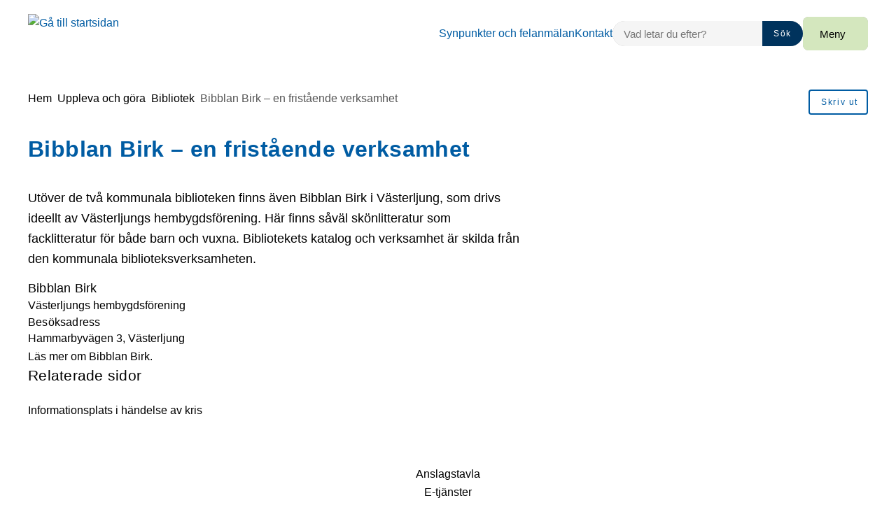

--- FILE ---
content_type: text/html; charset=UTF-8
request_url: https://www.trosa.se/uppleva-och-gora/bibliotek/bibblan-birk-en-fristaende-verksamhet/
body_size: 58670
content:
<!DOCTYPE html>
<html lang="sv-SE">

<head>

    <meta charset="utf-8">
    <meta name="viewport" content="width=device-width, initial-scale=1.0">

    <meta name="pubdate" content="2022-12-28">
    <meta name="moddate" content="2025-02-25">

    <meta name="apple-mobile-web-app-capable" content="yes">
    <meta name="format-detection" content="telephone=yes">
    <meta name="HandheldFriendly" content="true">

    <script nonce="2538b44840e51b4f4d960415fbdf8155">
        var ajaxurl = 'https://www.trosa.se/wp-admin/admin-ajax.php';
    </script>

            <script type="application/ld+json">
        []
        </script>
    
    
    <title>Bibblan Birk – en fristående verksamhet - Trosa kommun</title>

<!-- The SEO Framework by Sybre Waaijer -->
<meta name="robots" content="max-snippet:-1,max-image-preview:large,max-video-preview:-1">
<link rel="canonical" href="https://www.trosa.se/uppleva-och-gora/bibliotek/bibblan-birk-en-fristaende-verksamhet/">
<meta name="description" content="Utöver de två kommunala biblioteken finns även Bibblan Birk i Västerljung, som drivs ideellt av Västerljungs hembygdsförening. Här finns såväl skönlitteratur…">
<meta property="og:type" content="website">
<meta property="og:locale" content="sv_SE">
<meta property="og:site_name" content="Trosa kommun">
<meta property="og:title" content="Bibblan Birk – en fristående verksamhet">
<meta property="og:description" content="Utöver de två kommunala biblioteken finns även Bibblan Birk i Västerljung, som drivs ideellt av Västerljungs hembygdsförening. Här finns såväl skönlitteratur som facklitteratur för både barn och vuxna.">
<meta property="og:url" content="https://www.trosa.se/uppleva-och-gora/bibliotek/bibblan-birk-en-fristaende-verksamhet/">
<meta property="og:image" content="https://www.trosa.se/app/uploads/2025/11/cropped-icon-512x512-1.png">
<meta property="og:image:width" content="512">
<meta property="og:image:height" content="512">
<meta name="twitter:card" content="summary_large_image">
<meta name="twitter:title" content="Bibblan Birk – en fristående verksamhet">
<meta name="twitter:description" content="Utöver de två kommunala biblioteken finns även Bibblan Birk i Västerljung, som drivs ideellt av Västerljungs hembygdsförening. Här finns såväl skönlitteratur som facklitteratur för både barn och vuxna.">
<meta name="twitter:image" content="https://www.trosa.se/app/uploads/2025/11/cropped-icon-512x512-1.png">
<script type="application/ld+json">{"@context":"https://schema.org","@graph":[{"@type":"WebSite","@id":"https://www.trosa.se/#/schema/WebSite","url":"https://www.trosa.se/","name":"Trosa kommun","inLanguage":"sv-SE","potentialAction":{"@type":"SearchAction","target":{"@type":"EntryPoint","urlTemplate":"https://www.trosa.se/search/{search_term_string}/"},"query-input":"required name=search_term_string"},"publisher":{"@type":"Organization","@id":"https://www.trosa.se/#/schema/Organization","name":"Trosa kommun","url":"https://www.trosa.se/","logo":{"@type":"ImageObject","url":"https://www.trosa.se/app/uploads/2025/11/cropped-icon-512x512-1.png","contentUrl":"https://www.trosa.se/app/uploads/2025/11/cropped-icon-512x512-1.png","width":512,"height":512,"contentSize":"32304"}}},{"@type":"WebPage","@id":"https://www.trosa.se/uppleva-och-gora/bibliotek/bibblan-birk-en-fristaende-verksamhet/","url":"https://www.trosa.se/uppleva-och-gora/bibliotek/bibblan-birk-en-fristaende-verksamhet/","name":"Bibblan Birk – en fristående verksamhet - Trosa kommun","description":"Utöver de två kommunala biblioteken finns även Bibblan Birk i Västerljung, som drivs ideellt av Västerljungs hembygdsförening. Här finns såväl skönlitteratur…","inLanguage":"sv-SE","isPartOf":{"@id":"https://www.trosa.se/#/schema/WebSite"},"breadcrumb":{"@type":"BreadcrumbList","@id":"https://www.trosa.se/#/schema/BreadcrumbList","itemListElement":[{"@type":"ListItem","position":1,"item":"https://www.trosa.se/","name":"Trosa kommun"},{"@type":"ListItem","position":2,"item":"https://www.trosa.se/uppleva-och-gora/","name":"Uppleva och göra"},{"@type":"ListItem","position":3,"item":"https://www.trosa.se/uppleva-och-gora/bibliotek/","name":"Bibliotek"},{"@type":"ListItem","position":4,"name":"Bibblan Birk – en fristående verksamhet"}]},"potentialAction":{"@type":"ReadAction","target":"https://www.trosa.se/uppleva-och-gora/bibliotek/bibblan-birk-en-fristaende-verksamhet/"}}]}</script>
<!-- / The SEO Framework by Sybre Waaijer | 4.72ms meta | 0.46ms boot -->

<link rel='dns-prefetch' href='//www.trosa.se'>
<link rel="alternate" type="application/rss+xml" title="Trosa kommun &raquo; Webbflöde" href="https://www.trosa.se/feed/">
<link rel="stylesheet" nonce="2538b44840e51b4f4d960415fbdf8155" id='styleguide-css-css' href='https://www.trosa.se/app/themes/municipio/assets/dist/css/styleguide.ec26016c.css?ver=6.9' media='all'>
<link rel="stylesheet" nonce="2538b44840e51b4f4d960415fbdf8155" id='municipio-css-css' href='https://www.trosa.se/app/themes/municipio/assets/dist/css/municipio.f3ea2097.css?ver=6.9' media='all'>
<style id='wp-block-library-inline-css'>
:root{--wp-block-synced-color:#7a00df;--wp-block-synced-color--rgb:122,0,223;--wp-bound-block-color:var(--wp-block-synced-color);--wp-editor-canvas-background:#ddd;--wp-admin-theme-color:#007cba;--wp-admin-theme-color--rgb:0,124,186;--wp-admin-theme-color-darker-10:#006ba1;--wp-admin-theme-color-darker-10--rgb:0,107,160.5;--wp-admin-theme-color-darker-20:#005a87;--wp-admin-theme-color-darker-20--rgb:0,90,135;--wp-admin-border-width-focus:2px}@media (min-resolution:192dpi){:root{--wp-admin-border-width-focus:1.5px}}.wp-element-button{cursor:pointer}:root .has-very-light-gray-background-color{background-color:#eee}:root .has-very-dark-gray-background-color{background-color:#313131}:root .has-very-light-gray-color{color:#eee}:root .has-very-dark-gray-color{color:#313131}:root .has-vivid-green-cyan-to-vivid-cyan-blue-gradient-background{background:linear-gradient(135deg,#00d084,#0693e3)}:root .has-purple-crush-gradient-background{background:linear-gradient(135deg,#34e2e4,#4721fb 50%,#ab1dfe)}:root .has-hazy-dawn-gradient-background{background:linear-gradient(135deg,#faaca8,#dad0ec)}:root .has-subdued-olive-gradient-background{background:linear-gradient(135deg,#fafae1,#67a671)}:root .has-atomic-cream-gradient-background{background:linear-gradient(135deg,#fdd79a,#004a59)}:root .has-nightshade-gradient-background{background:linear-gradient(135deg,#330968,#31cdcf)}:root .has-midnight-gradient-background{background:linear-gradient(135deg,#020381,#2874fc)}:root{--wp--preset--font-size--normal:16px;--wp--preset--font-size--huge:42px}.has-regular-font-size{font-size:1em}.has-larger-font-size{font-size:2.625em}.has-normal-font-size{font-size:var(--wp--preset--font-size--normal)}.has-huge-font-size{font-size:var(--wp--preset--font-size--huge)}.has-text-align-center{text-align:center}.has-text-align-left{text-align:left}.has-text-align-right{text-align:right}.has-fit-text{white-space:nowrap!important}#end-resizable-editor-section{display:none}.aligncenter{clear:both}.items-justified-left{justify-content:flex-start}.items-justified-center{justify-content:center}.items-justified-right{justify-content:flex-end}.items-justified-space-between{justify-content:space-between}.screen-reader-text{border:0;clip-path:inset(50%);height:1px;margin:-1px;overflow:hidden;padding:0;position:absolute;width:1px;word-wrap:normal!important}.screen-reader-text:focus{background-color:#ddd;clip-path:none;color:#444;display:block;font-size:1em;height:auto;left:5px;line-height:normal;padding:15px 23px 14px;text-decoration:none;top:5px;width:auto;z-index:100000}html :where(.has-border-color){border-style:solid}html :where([style*=border-top-color]){border-top-style:solid}html :where([style*=border-right-color]){border-right-style:solid}html :where([style*=border-bottom-color]){border-bottom-style:solid}html :where([style*=border-left-color]){border-left-style:solid}html :where([style*=border-width]){border-style:solid}html :where([style*=border-top-width]){border-top-style:solid}html :where([style*=border-right-width]){border-right-style:solid}html :where([style*=border-bottom-width]){border-bottom-style:solid}html :where([style*=border-left-width]){border-left-style:solid}html :where(img[class*=wp-image-]){height:auto;max-width:100%}:where(figure){margin:0 0 1em}html :where(.is-position-sticky){--wp-admin--admin-bar--position-offset:var(--wp-admin--admin-bar--height,0px)}@media screen and (max-width:600px){html :where(.is-position-sticky){--wp-admin--admin-bar--position-offset:0px}}
/*# sourceURL=/wp-includes/css/dist/block-library/common.min.css */
</style>
<style id='classic-theme-styles-inline-css'>
/*! This file is auto-generated */
.wp-block-button__link{color:#fff;background-color:#32373c;border-radius:9999px;box-shadow:none;text-decoration:none;padding:calc(.667em + 2px) calc(1.333em + 2px);font-size:1.125em}.wp-block-file__button{background:#32373c;color:#fff;text-decoration:none}
/*# sourceURL=/wp-includes/css/classic-themes.min.css */
</style>
<link rel="stylesheet" nonce="2538b44840e51b4f4d960415fbdf8155" id='municipio-extended-local-css' href='https://www.trosa.se/app/mu-plugins/dist/assets/index.css?ver=1768485908' media='all'>
<link rel="stylesheet" nonce="2538b44840e51b4f4d960415fbdf8155" id='whitespace-tracking-gdpr-css' href='https://www.trosa.se/app/mu-plugins/whitespace-tracking-gdpr/dist/assets/index.css?ver=1768485908' media='all'>
<link rel="stylesheet" nonce="2538b44840e51b4f4d960415fbdf8155" id='ep_general_styles-css' href='https://www.trosa.se/app/plugins/elasticpress/dist/css/general-styles.css?ver=66295efe92a630617c00' media='all'>
<link rel="stylesheet" nonce="2538b44840e51b4f4d960415fbdf8155" id='modularity-css' href='https://www.trosa.se/app/mu-plugins/modularity/dist/css/modularity.85337290.css?ver=6.9' media='all'>
<script src="https://www.trosa.se/app/themes/municipio/assets/dist/js/styleguide.cbf9cd119fac0f570292.js?ver=6.9" id="styleguide-js-js" nonce="2538b44840e51b4f4d960415fbdf8155"></script>
<script src="https://www.trosa.se/wp-includes/js/jquery/jquery.min.js?ver=3.7.1" id="jquery-core-js" nonce="2538b44840e51b4f4d960415fbdf8155"></script>
<script id="wp-api-request-js-extra" nonce="2538b44840e51b4f4d960415fbdf8155">
var wpApiSettings = {"root":"https://www.trosa.se/wp-json/","nonce":"136246ce6c","versionString":"wp/v2/"};
//# sourceURL=wp-api-request-js-extra
</script>
<script src="https://www.trosa.se/wp-includes/js/api-request.min.js?ver=6.9" id="wp-api-request-js" nonce="2538b44840e51b4f4d960415fbdf8155"></script>
<script id="municipio-js-js-extra" nonce="2538b44840e51b4f4d960415fbdf8155">
var likeButtonData = {"ajax_url":"https://www.trosa.se/wp-admin/admin-ajax.php","nonce":"c3de8ee31e"};
//# sourceURL=municipio-js-js-extra
</script>
<script src="https://www.trosa.se/app/themes/municipio/assets/dist/js/municipio.e9a2b10364f8a84f4dd4.js?ver=6.9" id="municipio-js-js" nonce="2538b44840e51b4f4d960415fbdf8155"></script>
<script src="https://www.trosa.se/app/themes/municipio/assets/dist/js/pdf.600ac872fd853b51cd47.js?ver=6.9" id="pdf-js-js" nonce="2538b44840e51b4f4d960415fbdf8155"></script>
<style>@font-face{font-family:'opensans-variablefont_wdthwght';src: url('https://www.trosa.se/app/uploads/2025/12/opensans-variablefont_wdthwght.woff2') format('woff2');}@font-face{font-family:'opensans-italic-variablefont_wdthwght';src: url('https://www.trosa.se/app/uploads/2025/12/opensans-italic-variablefont_wdthwght.woff2') format('woff2');}</style><link rel="icon" href="https://www.trosa.se/app/uploads/2025/11/cropped-icon-512x512-1-32x32.png" sizes="32x32">
<link rel="icon" href="https://www.trosa.se/app/uploads/2025/11/cropped-icon-512x512-1-192x192.png" sizes="192x192">
<link rel="apple-touch-icon" href="https://www.trosa.se/app/uploads/2025/11/cropped-icon-512x512-1-180x180.png">
<meta name="msapplication-TileImage" content="https://www.trosa.se/app/uploads/2025/11/cropped-icon-512x512-1-270x270.png">
<style id="kirki-inline-styles">:root{--color-primary:#005ca3;--color-primary-dark:#00335d;--color-primary-light:#005ca3;--color-primary-contrasting:#ffffff;--color-secondary:#d4e7be;--color-secondary-dark:#ccd7c0;--color-secondary-light:#f1f5ed;--color-secondary-contrasting:#000000;--color-background:#ffffff;--color-background-complementary:#0000000a;--color-background-card:#f1f5ed;--color-border-card:#0000000a;--color-base:#000000;--text-secondary:rgba(0,0,0,0.7);--text-disabled:#000000;--color-border-divider:rgba(0,0,0,0.1);--color-border-outline:rgba(0,0,0,0.1);--color-border-input:#0000000a;--color-link:#005ca3;--color-link-hover:#01477c;--color-link-active:#01477c;--color-link-visited:#005ca3;--color-link-visited-hover:#005ca3;--color-alpha:rgba(0,0,0,0.55);--color-alpha-contrasting:rgb(255,255,255);--color-success:#91d736;--color-success-dark:#91d736;--color-success-light:#91d736;--color-success-contrasting:#000000;--color-danger:#d73740;--color-danger-dark:#d73740;--color-danger-light:#d73740;--color-danger-contrasting:#ffffff;--color-warning:#efbb21;--color-warning-dark:#efbb21;--color-warning-light:#efbb21;--color-warning-contrasting:#000000;--color-info:#3d3d3d;--color-info-dark:#3d3d3d;--color-info-light:#3d3d3d;--color-info-contrasting:#ffffff;--color-complementary:#edf0f1;--color-complementary-light:#edf0f1;--color-complementary-lighter:#edf0f1;--color-complementary-lightest:#faeeec;--color-default:#f5f5f5;--color-black:#000000;--color-darkest:#3d3d3d;--color-darker:#565656;--color-dark:#707070;--color-light:#a3a3a3;--color-lighter:#e5e5e5;--color-lightest:#fcfcfc;--color-white:#ffffff;--font-size-base:16px;--font-family-base:opensans-variablefont_wdthwght, sans-serif;font-weight:400;--line-height-base:1.625;--text-transform-base:none;--font-family-heading:opensans-variablefont_wdthwght, sans-serif;--text-transform-heading:none;--line-height-heading:1.33;--letter-spacing-heading:.0125em;--font-family-bold:opensans-variablefont_wdthwght, sans-serif;--font-family-italic:opensans-variablefont_wdthwght, sans-serif;--h1-font-size:2rem;--h1-font-family:opensans-variablefont_wdthwght, sans-serif;--h1-line-height:1.25;--h2-font-size:1.3125rem;--h2-font-family:opensans-variablefont_wdthwght, sans-serif;--h3-font-size:1.125rem;--h3-font-family:opensans-variablefont_wdthwght, sans-serif;--h4-font-size:1rem;--h4-font-family:opensans-variablefont_wdthwght, sans-serif;--h5-font-size:1rem;--h5-font-family:opensans-variablefont_wdthwght, sans-serif;--h6-font-size:1rem;--h6-font-family:opensans-variablefont_wdthwght, sans-serif;--lead-font-family:opensans-variablefont_wdthwght, sans-serif;--lead-font-size:1.125rem;--lead-line-height:1.625;--lead-text-transform:1.625;--body-font-size:1rem;--body-line-height:1.625;--button-font-size:1em;--button-line-height:1;--button-text-transform:none;--font-size-caption:0.875rem;--line-height-caption:1.25;--meta-font-size:0.75rem;--meta-line-height:1.625;--meta-text-transform:1.625;--border-width-divider:1px;--border-width-hightlight:4px;--border-width-card:0px;--border-width-outline:1px;--border-width-button:2px;--border-width-input:1px;--radius-xs:2px;--radius-sm:4px;--radius-md:8px;--radius-lg:6px;--o-grid-gap:4;--drop-shadow-amount:0;--detail-shadow-amount:0.5;--drop-shadow-color:rgba(0,0,0,0.3);--c-header-logotype-height:7;--c-button-primary-color:#005ca3;--c-button-primary-color-contrasting:#ffffff;--c-button-primary-color-hover:#00335d;--c-button-primary-color-hover-contrasting:#ffffff;--c-button-secondary-color:#d4e7be;--c-button-secondary-color-contrasting:#000000;--c-button-secondary-color-hover:#ccd7c0;--c-button-secondary-color-hover-contrasting:#000000;--c-button-color:#00335d;--c-button-color-contrasting:#ffffff;--c-button-color-hover:#ddd;--c-button-color-hover-contrasting:#000;--c-slider-gap:2;--c-slider-padding:6;--c-slider-item-font-size-base:16px;--c-slider-item-font-weight-base:400;--c-slider-item-font-family-base:Roboto;--c-slider-item-font-size-heading:2rem;--c-slider-item-font-weight-heading:400;--c-slider-item-font-family-heading:Roboto;--c-footer-padding:3;--c-footer-height-logotype:6;--c-footer-color-text:#ffffff;--c-footer-subfooter-color-background:#00335d;--c-footer-subfooter-color-text:#ffffff;--c-footer-subfooter-color-separator:#A3A3A3;--c-footer-subfooter-height-logotype:5;--c-footer-subfooter-padding:3;--c-footer-subfooter-flex-direction:row;--c-footer-subfooter-alignment:flex-start;--c-divider-thickness:1px;--c-divider-color-divider:#707070;--c-divider-title-background:#fff;--c-divider-title-border-color:#707070;--c-divider-title-border-radius:0px;--c-divider-title-border-width:1px;--container-width-content:704px;--container-width:1280px;}.search-form{--c-search-form-border-radius:100px;}.s-nav-sidebar{--c-nav-v-color-contrasting:#000000;--c-nav-v-background-active:rgba(0,0,0,.04);--c-nav-v-color-contrasting-active:#000000;--c-nav-v-background-expanded:rgba(0,0,0,.04);--c-nav-v-divider-color:#eeeeee;}.s-nav-drawer{--c-nav-v-color-contrasting:#000000;--c-nav-v-background-active:#afbf9d;--c-nav-v-color-contrasting-active:#000000;--c-nav-v-background-expanded:#d4e7be;--c-nav-v-divider-color:rgba(255, 255, 255, 0.05);}.s-drawer-menu{--c-button-default-color:#000000;}.s-nav-drawer-secondary{--c-nav-v-color-contrasting:#000000;--c-nav-v-background-active:#d4e7be;--c-nav-v-color-contrasting-active:#000000;--c-nav-v-background-expanded:#d4e7be;--c-nav-v-divider-color:rgba(0,0,0, 0.3);}.s-nav-primary{--c-nav-v-color-contrasting:#000000;--c-nav-v-background-active:rgba(255, 255, 255, 0);--c-nav-v-color-contrasting-active:#090909;--c-nav-h-color-contrasting:#000000;--c-nav-h-background-active:rgba(255, 255, 255, 0);--c-nav-h-color-contrasting-active:#090909;}.s-nav-language{--c-nav-v-color-contrasting:#000000;--c-nav-v-color-contrasting-active:#000000;}.s-nav-floating{--c-nav-v-color-contrasting:#000000;--c-nav-v-color-contrasting-active:#000000;}.c-footer{background:#00335d;background-color:#00335d;background-repeat:repeat;background-position:center center;background-attachment:scroll;-webkit-background-size:cover;-moz-background-size:cover;-ms-background-size:cover;-o-background-size:cover;background-size:cover;}
                :root{
                    --body-font-weight : 400;
                }/* cyrillic-ext */
@font-face {
  font-family: 'Roboto';
  font-style: normal;
  font-weight: 400;
  font-stretch: 100%;
  font-display: swap;
  src: url(/srv/www/www.trosa.se/releases/release_20251204_125927/web/app/fonts/roboto/KFOMCnqEu92Fr1ME7kSn66aGLdTylUAMQXC89YmC2DPNWubEbVmZiArmlw.woff2) format('woff2');
  unicode-range: U+0460-052F, U+1C80-1C8A, U+20B4, U+2DE0-2DFF, U+A640-A69F, U+FE2E-FE2F;
}
/* cyrillic */
@font-face {
  font-family: 'Roboto';
  font-style: normal;
  font-weight: 400;
  font-stretch: 100%;
  font-display: swap;
  src: url(/srv/www/www.trosa.se/releases/release_20251204_125927/web/app/fonts/roboto/KFOMCnqEu92Fr1ME7kSn66aGLdTylUAMQXC89YmC2DPNWubEbVmQiArmlw.woff2) format('woff2');
  unicode-range: U+0301, U+0400-045F, U+0490-0491, U+04B0-04B1, U+2116;
}
/* greek-ext */
@font-face {
  font-family: 'Roboto';
  font-style: normal;
  font-weight: 400;
  font-stretch: 100%;
  font-display: swap;
  src: url(/srv/www/www.trosa.se/releases/release_20251204_125927/web/app/fonts/roboto/KFOMCnqEu92Fr1ME7kSn66aGLdTylUAMQXC89YmC2DPNWubEbVmYiArmlw.woff2) format('woff2');
  unicode-range: U+1F00-1FFF;
}
/* greek */
@font-face {
  font-family: 'Roboto';
  font-style: normal;
  font-weight: 400;
  font-stretch: 100%;
  font-display: swap;
  src: url(/srv/www/www.trosa.se/releases/release_20251204_125927/web/app/fonts/roboto/KFOMCnqEu92Fr1ME7kSn66aGLdTylUAMQXC89YmC2DPNWubEbVmXiArmlw.woff2) format('woff2');
  unicode-range: U+0370-0377, U+037A-037F, U+0384-038A, U+038C, U+038E-03A1, U+03A3-03FF;
}
/* math */
@font-face {
  font-family: 'Roboto';
  font-style: normal;
  font-weight: 400;
  font-stretch: 100%;
  font-display: swap;
  src: url(/srv/www/www.trosa.se/releases/release_20251204_125927/web/app/fonts/roboto/KFOMCnqEu92Fr1ME7kSn66aGLdTylUAMQXC89YmC2DPNWubEbVnoiArmlw.woff2) format('woff2');
  unicode-range: U+0302-0303, U+0305, U+0307-0308, U+0310, U+0312, U+0315, U+031A, U+0326-0327, U+032C, U+032F-0330, U+0332-0333, U+0338, U+033A, U+0346, U+034D, U+0391-03A1, U+03A3-03A9, U+03B1-03C9, U+03D1, U+03D5-03D6, U+03F0-03F1, U+03F4-03F5, U+2016-2017, U+2034-2038, U+203C, U+2040, U+2043, U+2047, U+2050, U+2057, U+205F, U+2070-2071, U+2074-208E, U+2090-209C, U+20D0-20DC, U+20E1, U+20E5-20EF, U+2100-2112, U+2114-2115, U+2117-2121, U+2123-214F, U+2190, U+2192, U+2194-21AE, U+21B0-21E5, U+21F1-21F2, U+21F4-2211, U+2213-2214, U+2216-22FF, U+2308-230B, U+2310, U+2319, U+231C-2321, U+2336-237A, U+237C, U+2395, U+239B-23B7, U+23D0, U+23DC-23E1, U+2474-2475, U+25AF, U+25B3, U+25B7, U+25BD, U+25C1, U+25CA, U+25CC, U+25FB, U+266D-266F, U+27C0-27FF, U+2900-2AFF, U+2B0E-2B11, U+2B30-2B4C, U+2BFE, U+3030, U+FF5B, U+FF5D, U+1D400-1D7FF, U+1EE00-1EEFF;
}
/* symbols */
@font-face {
  font-family: 'Roboto';
  font-style: normal;
  font-weight: 400;
  font-stretch: 100%;
  font-display: swap;
  src: url(/srv/www/www.trosa.se/releases/release_20251204_125927/web/app/fonts/roboto/KFOMCnqEu92Fr1ME7kSn66aGLdTylUAMQXC89YmC2DPNWubEbVn6iArmlw.woff2) format('woff2');
  unicode-range: U+0001-000C, U+000E-001F, U+007F-009F, U+20DD-20E0, U+20E2-20E4, U+2150-218F, U+2190, U+2192, U+2194-2199, U+21AF, U+21E6-21F0, U+21F3, U+2218-2219, U+2299, U+22C4-22C6, U+2300-243F, U+2440-244A, U+2460-24FF, U+25A0-27BF, U+2800-28FF, U+2921-2922, U+2981, U+29BF, U+29EB, U+2B00-2BFF, U+4DC0-4DFF, U+FFF9-FFFB, U+10140-1018E, U+10190-1019C, U+101A0, U+101D0-101FD, U+102E0-102FB, U+10E60-10E7E, U+1D2C0-1D2D3, U+1D2E0-1D37F, U+1F000-1F0FF, U+1F100-1F1AD, U+1F1E6-1F1FF, U+1F30D-1F30F, U+1F315, U+1F31C, U+1F31E, U+1F320-1F32C, U+1F336, U+1F378, U+1F37D, U+1F382, U+1F393-1F39F, U+1F3A7-1F3A8, U+1F3AC-1F3AF, U+1F3C2, U+1F3C4-1F3C6, U+1F3CA-1F3CE, U+1F3D4-1F3E0, U+1F3ED, U+1F3F1-1F3F3, U+1F3F5-1F3F7, U+1F408, U+1F415, U+1F41F, U+1F426, U+1F43F, U+1F441-1F442, U+1F444, U+1F446-1F449, U+1F44C-1F44E, U+1F453, U+1F46A, U+1F47D, U+1F4A3, U+1F4B0, U+1F4B3, U+1F4B9, U+1F4BB, U+1F4BF, U+1F4C8-1F4CB, U+1F4D6, U+1F4DA, U+1F4DF, U+1F4E3-1F4E6, U+1F4EA-1F4ED, U+1F4F7, U+1F4F9-1F4FB, U+1F4FD-1F4FE, U+1F503, U+1F507-1F50B, U+1F50D, U+1F512-1F513, U+1F53E-1F54A, U+1F54F-1F5FA, U+1F610, U+1F650-1F67F, U+1F687, U+1F68D, U+1F691, U+1F694, U+1F698, U+1F6AD, U+1F6B2, U+1F6B9-1F6BA, U+1F6BC, U+1F6C6-1F6CF, U+1F6D3-1F6D7, U+1F6E0-1F6EA, U+1F6F0-1F6F3, U+1F6F7-1F6FC, U+1F700-1F7FF, U+1F800-1F80B, U+1F810-1F847, U+1F850-1F859, U+1F860-1F887, U+1F890-1F8AD, U+1F8B0-1F8BB, U+1F8C0-1F8C1, U+1F900-1F90B, U+1F93B, U+1F946, U+1F984, U+1F996, U+1F9E9, U+1FA00-1FA6F, U+1FA70-1FA7C, U+1FA80-1FA89, U+1FA8F-1FAC6, U+1FACE-1FADC, U+1FADF-1FAE9, U+1FAF0-1FAF8, U+1FB00-1FBFF;
}
/* vietnamese */
@font-face {
  font-family: 'Roboto';
  font-style: normal;
  font-weight: 400;
  font-stretch: 100%;
  font-display: swap;
  src: url(/srv/www/www.trosa.se/releases/release_20251204_125927/web/app/fonts/roboto/KFOMCnqEu92Fr1ME7kSn66aGLdTylUAMQXC89YmC2DPNWubEbVmbiArmlw.woff2) format('woff2');
  unicode-range: U+0102-0103, U+0110-0111, U+0128-0129, U+0168-0169, U+01A0-01A1, U+01AF-01B0, U+0300-0301, U+0303-0304, U+0308-0309, U+0323, U+0329, U+1EA0-1EF9, U+20AB;
}
/* latin-ext */
@font-face {
  font-family: 'Roboto';
  font-style: normal;
  font-weight: 400;
  font-stretch: 100%;
  font-display: swap;
  src: url(/srv/www/www.trosa.se/releases/release_20251204_125927/web/app/fonts/roboto/KFOMCnqEu92Fr1ME7kSn66aGLdTylUAMQXC89YmC2DPNWubEbVmaiArmlw.woff2) format('woff2');
  unicode-range: U+0100-02BA, U+02BD-02C5, U+02C7-02CC, U+02CE-02D7, U+02DD-02FF, U+0304, U+0308, U+0329, U+1D00-1DBF, U+1E00-1E9F, U+1EF2-1EFF, U+2020, U+20A0-20AB, U+20AD-20C0, U+2113, U+2C60-2C7F, U+A720-A7FF;
}
/* latin */
@font-face {
  font-family: 'Roboto';
  font-style: normal;
  font-weight: 400;
  font-stretch: 100%;
  font-display: swap;
  src: url(/srv/www/www.trosa.se/releases/release_20251204_125927/web/app/fonts/roboto/KFOMCnqEu92Fr1ME7kSn66aGLdTylUAMQXC89YmC2DPNWubEbVmUiAo.woff2) format('woff2');
  unicode-range: U+0000-00FF, U+0131, U+0152-0153, U+02BB-02BC, U+02C6, U+02DA, U+02DC, U+0304, U+0308, U+0329, U+2000-206F, U+20AC, U+2122, U+2191, U+2193, U+2212, U+2215, U+FEFF, U+FFFD;
}/* cyrillic-ext */
@font-face {
  font-family: 'Roboto';
  font-style: normal;
  font-weight: 400;
  font-stretch: 100%;
  font-display: swap;
  src: url(/srv/www/www.trosa.se/releases/release_20251204_125927/web/app/fonts/roboto/KFOMCnqEu92Fr1ME7kSn66aGLdTylUAMQXC89YmC2DPNWubEbVmZiArmlw.woff2) format('woff2');
  unicode-range: U+0460-052F, U+1C80-1C8A, U+20B4, U+2DE0-2DFF, U+A640-A69F, U+FE2E-FE2F;
}
/* cyrillic */
@font-face {
  font-family: 'Roboto';
  font-style: normal;
  font-weight: 400;
  font-stretch: 100%;
  font-display: swap;
  src: url(/srv/www/www.trosa.se/releases/release_20251204_125927/web/app/fonts/roboto/KFOMCnqEu92Fr1ME7kSn66aGLdTylUAMQXC89YmC2DPNWubEbVmQiArmlw.woff2) format('woff2');
  unicode-range: U+0301, U+0400-045F, U+0490-0491, U+04B0-04B1, U+2116;
}
/* greek-ext */
@font-face {
  font-family: 'Roboto';
  font-style: normal;
  font-weight: 400;
  font-stretch: 100%;
  font-display: swap;
  src: url(/srv/www/www.trosa.se/releases/release_20251204_125927/web/app/fonts/roboto/KFOMCnqEu92Fr1ME7kSn66aGLdTylUAMQXC89YmC2DPNWubEbVmYiArmlw.woff2) format('woff2');
  unicode-range: U+1F00-1FFF;
}
/* greek */
@font-face {
  font-family: 'Roboto';
  font-style: normal;
  font-weight: 400;
  font-stretch: 100%;
  font-display: swap;
  src: url(/srv/www/www.trosa.se/releases/release_20251204_125927/web/app/fonts/roboto/KFOMCnqEu92Fr1ME7kSn66aGLdTylUAMQXC89YmC2DPNWubEbVmXiArmlw.woff2) format('woff2');
  unicode-range: U+0370-0377, U+037A-037F, U+0384-038A, U+038C, U+038E-03A1, U+03A3-03FF;
}
/* math */
@font-face {
  font-family: 'Roboto';
  font-style: normal;
  font-weight: 400;
  font-stretch: 100%;
  font-display: swap;
  src: url(/srv/www/www.trosa.se/releases/release_20251204_125927/web/app/fonts/roboto/KFOMCnqEu92Fr1ME7kSn66aGLdTylUAMQXC89YmC2DPNWubEbVnoiArmlw.woff2) format('woff2');
  unicode-range: U+0302-0303, U+0305, U+0307-0308, U+0310, U+0312, U+0315, U+031A, U+0326-0327, U+032C, U+032F-0330, U+0332-0333, U+0338, U+033A, U+0346, U+034D, U+0391-03A1, U+03A3-03A9, U+03B1-03C9, U+03D1, U+03D5-03D6, U+03F0-03F1, U+03F4-03F5, U+2016-2017, U+2034-2038, U+203C, U+2040, U+2043, U+2047, U+2050, U+2057, U+205F, U+2070-2071, U+2074-208E, U+2090-209C, U+20D0-20DC, U+20E1, U+20E5-20EF, U+2100-2112, U+2114-2115, U+2117-2121, U+2123-214F, U+2190, U+2192, U+2194-21AE, U+21B0-21E5, U+21F1-21F2, U+21F4-2211, U+2213-2214, U+2216-22FF, U+2308-230B, U+2310, U+2319, U+231C-2321, U+2336-237A, U+237C, U+2395, U+239B-23B7, U+23D0, U+23DC-23E1, U+2474-2475, U+25AF, U+25B3, U+25B7, U+25BD, U+25C1, U+25CA, U+25CC, U+25FB, U+266D-266F, U+27C0-27FF, U+2900-2AFF, U+2B0E-2B11, U+2B30-2B4C, U+2BFE, U+3030, U+FF5B, U+FF5D, U+1D400-1D7FF, U+1EE00-1EEFF;
}
/* symbols */
@font-face {
  font-family: 'Roboto';
  font-style: normal;
  font-weight: 400;
  font-stretch: 100%;
  font-display: swap;
  src: url(/srv/www/www.trosa.se/releases/release_20251204_125927/web/app/fonts/roboto/KFOMCnqEu92Fr1ME7kSn66aGLdTylUAMQXC89YmC2DPNWubEbVn6iArmlw.woff2) format('woff2');
  unicode-range: U+0001-000C, U+000E-001F, U+007F-009F, U+20DD-20E0, U+20E2-20E4, U+2150-218F, U+2190, U+2192, U+2194-2199, U+21AF, U+21E6-21F0, U+21F3, U+2218-2219, U+2299, U+22C4-22C6, U+2300-243F, U+2440-244A, U+2460-24FF, U+25A0-27BF, U+2800-28FF, U+2921-2922, U+2981, U+29BF, U+29EB, U+2B00-2BFF, U+4DC0-4DFF, U+FFF9-FFFB, U+10140-1018E, U+10190-1019C, U+101A0, U+101D0-101FD, U+102E0-102FB, U+10E60-10E7E, U+1D2C0-1D2D3, U+1D2E0-1D37F, U+1F000-1F0FF, U+1F100-1F1AD, U+1F1E6-1F1FF, U+1F30D-1F30F, U+1F315, U+1F31C, U+1F31E, U+1F320-1F32C, U+1F336, U+1F378, U+1F37D, U+1F382, U+1F393-1F39F, U+1F3A7-1F3A8, U+1F3AC-1F3AF, U+1F3C2, U+1F3C4-1F3C6, U+1F3CA-1F3CE, U+1F3D4-1F3E0, U+1F3ED, U+1F3F1-1F3F3, U+1F3F5-1F3F7, U+1F408, U+1F415, U+1F41F, U+1F426, U+1F43F, U+1F441-1F442, U+1F444, U+1F446-1F449, U+1F44C-1F44E, U+1F453, U+1F46A, U+1F47D, U+1F4A3, U+1F4B0, U+1F4B3, U+1F4B9, U+1F4BB, U+1F4BF, U+1F4C8-1F4CB, U+1F4D6, U+1F4DA, U+1F4DF, U+1F4E3-1F4E6, U+1F4EA-1F4ED, U+1F4F7, U+1F4F9-1F4FB, U+1F4FD-1F4FE, U+1F503, U+1F507-1F50B, U+1F50D, U+1F512-1F513, U+1F53E-1F54A, U+1F54F-1F5FA, U+1F610, U+1F650-1F67F, U+1F687, U+1F68D, U+1F691, U+1F694, U+1F698, U+1F6AD, U+1F6B2, U+1F6B9-1F6BA, U+1F6BC, U+1F6C6-1F6CF, U+1F6D3-1F6D7, U+1F6E0-1F6EA, U+1F6F0-1F6F3, U+1F6F7-1F6FC, U+1F700-1F7FF, U+1F800-1F80B, U+1F810-1F847, U+1F850-1F859, U+1F860-1F887, U+1F890-1F8AD, U+1F8B0-1F8BB, U+1F8C0-1F8C1, U+1F900-1F90B, U+1F93B, U+1F946, U+1F984, U+1F996, U+1F9E9, U+1FA00-1FA6F, U+1FA70-1FA7C, U+1FA80-1FA89, U+1FA8F-1FAC6, U+1FACE-1FADC, U+1FADF-1FAE9, U+1FAF0-1FAF8, U+1FB00-1FBFF;
}
/* vietnamese */
@font-face {
  font-family: 'Roboto';
  font-style: normal;
  font-weight: 400;
  font-stretch: 100%;
  font-display: swap;
  src: url(/srv/www/www.trosa.se/releases/release_20251204_125927/web/app/fonts/roboto/KFOMCnqEu92Fr1ME7kSn66aGLdTylUAMQXC89YmC2DPNWubEbVmbiArmlw.woff2) format('woff2');
  unicode-range: U+0102-0103, U+0110-0111, U+0128-0129, U+0168-0169, U+01A0-01A1, U+01AF-01B0, U+0300-0301, U+0303-0304, U+0308-0309, U+0323, U+0329, U+1EA0-1EF9, U+20AB;
}
/* latin-ext */
@font-face {
  font-family: 'Roboto';
  font-style: normal;
  font-weight: 400;
  font-stretch: 100%;
  font-display: swap;
  src: url(/srv/www/www.trosa.se/releases/release_20251204_125927/web/app/fonts/roboto/KFOMCnqEu92Fr1ME7kSn66aGLdTylUAMQXC89YmC2DPNWubEbVmaiArmlw.woff2) format('woff2');
  unicode-range: U+0100-02BA, U+02BD-02C5, U+02C7-02CC, U+02CE-02D7, U+02DD-02FF, U+0304, U+0308, U+0329, U+1D00-1DBF, U+1E00-1E9F, U+1EF2-1EFF, U+2020, U+20A0-20AB, U+20AD-20C0, U+2113, U+2C60-2C7F, U+A720-A7FF;
}
/* latin */
@font-face {
  font-family: 'Roboto';
  font-style: normal;
  font-weight: 400;
  font-stretch: 100%;
  font-display: swap;
  src: url(/srv/www/www.trosa.se/releases/release_20251204_125927/web/app/fonts/roboto/KFOMCnqEu92Fr1ME7kSn66aGLdTylUAMQXC89YmC2DPNWubEbVmUiAo.woff2) format('woff2');
  unicode-range: U+0000-00FF, U+0131, U+0152-0153, U+02BB-02BC, U+02C6, U+02DA, U+02DC, U+0304, U+0308, U+0329, U+2000-206F, U+20AC, U+2122, U+2191, U+2193, U+2212, U+2215, U+FEFF, U+FFFD;
}/* cyrillic-ext */
@font-face {
  font-family: 'Roboto';
  font-style: normal;
  font-weight: 400;
  font-stretch: 100%;
  font-display: swap;
  src: url(/srv/www/www.trosa.se/releases/release_20251204_125927/web/app/fonts/roboto/KFOMCnqEu92Fr1ME7kSn66aGLdTylUAMQXC89YmC2DPNWubEbVmZiArmlw.woff2) format('woff2');
  unicode-range: U+0460-052F, U+1C80-1C8A, U+20B4, U+2DE0-2DFF, U+A640-A69F, U+FE2E-FE2F;
}
/* cyrillic */
@font-face {
  font-family: 'Roboto';
  font-style: normal;
  font-weight: 400;
  font-stretch: 100%;
  font-display: swap;
  src: url(/srv/www/www.trosa.se/releases/release_20251204_125927/web/app/fonts/roboto/KFOMCnqEu92Fr1ME7kSn66aGLdTylUAMQXC89YmC2DPNWubEbVmQiArmlw.woff2) format('woff2');
  unicode-range: U+0301, U+0400-045F, U+0490-0491, U+04B0-04B1, U+2116;
}
/* greek-ext */
@font-face {
  font-family: 'Roboto';
  font-style: normal;
  font-weight: 400;
  font-stretch: 100%;
  font-display: swap;
  src: url(/srv/www/www.trosa.se/releases/release_20251204_125927/web/app/fonts/roboto/KFOMCnqEu92Fr1ME7kSn66aGLdTylUAMQXC89YmC2DPNWubEbVmYiArmlw.woff2) format('woff2');
  unicode-range: U+1F00-1FFF;
}
/* greek */
@font-face {
  font-family: 'Roboto';
  font-style: normal;
  font-weight: 400;
  font-stretch: 100%;
  font-display: swap;
  src: url(/srv/www/www.trosa.se/releases/release_20251204_125927/web/app/fonts/roboto/KFOMCnqEu92Fr1ME7kSn66aGLdTylUAMQXC89YmC2DPNWubEbVmXiArmlw.woff2) format('woff2');
  unicode-range: U+0370-0377, U+037A-037F, U+0384-038A, U+038C, U+038E-03A1, U+03A3-03FF;
}
/* math */
@font-face {
  font-family: 'Roboto';
  font-style: normal;
  font-weight: 400;
  font-stretch: 100%;
  font-display: swap;
  src: url(/srv/www/www.trosa.se/releases/release_20251204_125927/web/app/fonts/roboto/KFOMCnqEu92Fr1ME7kSn66aGLdTylUAMQXC89YmC2DPNWubEbVnoiArmlw.woff2) format('woff2');
  unicode-range: U+0302-0303, U+0305, U+0307-0308, U+0310, U+0312, U+0315, U+031A, U+0326-0327, U+032C, U+032F-0330, U+0332-0333, U+0338, U+033A, U+0346, U+034D, U+0391-03A1, U+03A3-03A9, U+03B1-03C9, U+03D1, U+03D5-03D6, U+03F0-03F1, U+03F4-03F5, U+2016-2017, U+2034-2038, U+203C, U+2040, U+2043, U+2047, U+2050, U+2057, U+205F, U+2070-2071, U+2074-208E, U+2090-209C, U+20D0-20DC, U+20E1, U+20E5-20EF, U+2100-2112, U+2114-2115, U+2117-2121, U+2123-214F, U+2190, U+2192, U+2194-21AE, U+21B0-21E5, U+21F1-21F2, U+21F4-2211, U+2213-2214, U+2216-22FF, U+2308-230B, U+2310, U+2319, U+231C-2321, U+2336-237A, U+237C, U+2395, U+239B-23B7, U+23D0, U+23DC-23E1, U+2474-2475, U+25AF, U+25B3, U+25B7, U+25BD, U+25C1, U+25CA, U+25CC, U+25FB, U+266D-266F, U+27C0-27FF, U+2900-2AFF, U+2B0E-2B11, U+2B30-2B4C, U+2BFE, U+3030, U+FF5B, U+FF5D, U+1D400-1D7FF, U+1EE00-1EEFF;
}
/* symbols */
@font-face {
  font-family: 'Roboto';
  font-style: normal;
  font-weight: 400;
  font-stretch: 100%;
  font-display: swap;
  src: url(/srv/www/www.trosa.se/releases/release_20251204_125927/web/app/fonts/roboto/KFOMCnqEu92Fr1ME7kSn66aGLdTylUAMQXC89YmC2DPNWubEbVn6iArmlw.woff2) format('woff2');
  unicode-range: U+0001-000C, U+000E-001F, U+007F-009F, U+20DD-20E0, U+20E2-20E4, U+2150-218F, U+2190, U+2192, U+2194-2199, U+21AF, U+21E6-21F0, U+21F3, U+2218-2219, U+2299, U+22C4-22C6, U+2300-243F, U+2440-244A, U+2460-24FF, U+25A0-27BF, U+2800-28FF, U+2921-2922, U+2981, U+29BF, U+29EB, U+2B00-2BFF, U+4DC0-4DFF, U+FFF9-FFFB, U+10140-1018E, U+10190-1019C, U+101A0, U+101D0-101FD, U+102E0-102FB, U+10E60-10E7E, U+1D2C0-1D2D3, U+1D2E0-1D37F, U+1F000-1F0FF, U+1F100-1F1AD, U+1F1E6-1F1FF, U+1F30D-1F30F, U+1F315, U+1F31C, U+1F31E, U+1F320-1F32C, U+1F336, U+1F378, U+1F37D, U+1F382, U+1F393-1F39F, U+1F3A7-1F3A8, U+1F3AC-1F3AF, U+1F3C2, U+1F3C4-1F3C6, U+1F3CA-1F3CE, U+1F3D4-1F3E0, U+1F3ED, U+1F3F1-1F3F3, U+1F3F5-1F3F7, U+1F408, U+1F415, U+1F41F, U+1F426, U+1F43F, U+1F441-1F442, U+1F444, U+1F446-1F449, U+1F44C-1F44E, U+1F453, U+1F46A, U+1F47D, U+1F4A3, U+1F4B0, U+1F4B3, U+1F4B9, U+1F4BB, U+1F4BF, U+1F4C8-1F4CB, U+1F4D6, U+1F4DA, U+1F4DF, U+1F4E3-1F4E6, U+1F4EA-1F4ED, U+1F4F7, U+1F4F9-1F4FB, U+1F4FD-1F4FE, U+1F503, U+1F507-1F50B, U+1F50D, U+1F512-1F513, U+1F53E-1F54A, U+1F54F-1F5FA, U+1F610, U+1F650-1F67F, U+1F687, U+1F68D, U+1F691, U+1F694, U+1F698, U+1F6AD, U+1F6B2, U+1F6B9-1F6BA, U+1F6BC, U+1F6C6-1F6CF, U+1F6D3-1F6D7, U+1F6E0-1F6EA, U+1F6F0-1F6F3, U+1F6F7-1F6FC, U+1F700-1F7FF, U+1F800-1F80B, U+1F810-1F847, U+1F850-1F859, U+1F860-1F887, U+1F890-1F8AD, U+1F8B0-1F8BB, U+1F8C0-1F8C1, U+1F900-1F90B, U+1F93B, U+1F946, U+1F984, U+1F996, U+1F9E9, U+1FA00-1FA6F, U+1FA70-1FA7C, U+1FA80-1FA89, U+1FA8F-1FAC6, U+1FACE-1FADC, U+1FADF-1FAE9, U+1FAF0-1FAF8, U+1FB00-1FBFF;
}
/* vietnamese */
@font-face {
  font-family: 'Roboto';
  font-style: normal;
  font-weight: 400;
  font-stretch: 100%;
  font-display: swap;
  src: url(/srv/www/www.trosa.se/releases/release_20251204_125927/web/app/fonts/roboto/KFOMCnqEu92Fr1ME7kSn66aGLdTylUAMQXC89YmC2DPNWubEbVmbiArmlw.woff2) format('woff2');
  unicode-range: U+0102-0103, U+0110-0111, U+0128-0129, U+0168-0169, U+01A0-01A1, U+01AF-01B0, U+0300-0301, U+0303-0304, U+0308-0309, U+0323, U+0329, U+1EA0-1EF9, U+20AB;
}
/* latin-ext */
@font-face {
  font-family: 'Roboto';
  font-style: normal;
  font-weight: 400;
  font-stretch: 100%;
  font-display: swap;
  src: url(/srv/www/www.trosa.se/releases/release_20251204_125927/web/app/fonts/roboto/KFOMCnqEu92Fr1ME7kSn66aGLdTylUAMQXC89YmC2DPNWubEbVmaiArmlw.woff2) format('woff2');
  unicode-range: U+0100-02BA, U+02BD-02C5, U+02C7-02CC, U+02CE-02D7, U+02DD-02FF, U+0304, U+0308, U+0329, U+1D00-1DBF, U+1E00-1E9F, U+1EF2-1EFF, U+2020, U+20A0-20AB, U+20AD-20C0, U+2113, U+2C60-2C7F, U+A720-A7FF;
}
/* latin */
@font-face {
  font-family: 'Roboto';
  font-style: normal;
  font-weight: 400;
  font-stretch: 100%;
  font-display: swap;
  src: url(/srv/www/www.trosa.se/releases/release_20251204_125927/web/app/fonts/roboto/KFOMCnqEu92Fr1ME7kSn66aGLdTylUAMQXC89YmC2DPNWubEbVmUiAo.woff2) format('woff2');
  unicode-range: U+0000-00FF, U+0131, U+0152-0153, U+02BB-02BC, U+02C6, U+02DA, U+02DC, U+0304, U+0308, U+0329, U+2000-206F, U+20AC, U+2122, U+2191, U+2193, U+2212, U+2215, U+FEFF, U+FFFD;
}</style>

</head>

<body class="layer-card wp-singular page-template-default page page-id-8010 page-child parent-pageid-1884 wp-theme-municipio no-js t-municipio-lts-2025" data-js-page-id="8010" data-js-post-type="page"
    >
    <div class="site-wrapper">

        
                    

        
                                    <!-- header-business.blade.php -->





<!-- header.blade.php -->
<header class="c-header site-header  c-header c-header--business" id="site-header" data-uid="6972eb27f19ef">

      <a class="c-button screen-reader-text u-margin--1 c-button__filled c-button__filled--default c-button--md" target="_top" type="button" href="#article" aria-label="Gå till innehåll" data-uid="6972eb27f142a">   
     <span class="c-button__label">         
        
                    <span class="c-button__label-text ">
                Gå till innehåll
            </span>
        
    </span> </a>        <a class="c-button screen-reader-text u-margin--1 c-button__filled c-button__filled--default c-button--md" target="_top" type="button" href="#menu-sidebar" aria-label="Gå till sidomeny" data-uid="6972eb27f152e">   
     <span class="c-button__label">         
        
                    <span class="c-button__label-text ">
                Gå till sidomeny
            </span>
        
    </span> </a>
    
                
    
    
        
        
        
            <div class="c-header__menu c-header__menu--primary">
        <div class="o-container c-header__flex-content">

            
                <a class="c-link u-margin__right--auto u-display--flex u-no-decoration" id="" href="https://www.trosa.se" target="_top" data-uid="6972eb2791109">
        <!-- logotype.blade.php -->
<figure class="c-logotype c-nav__logo c-header__logotype ripple ripple--before" data-uid="6972eb2790fa8">
            <img src="https://www.trosa.se/app/uploads/2025/11/trosa-logotyp.svg" alt="Gå till startsidan" class="c-logotype__image" />
            </figure>
    </a>

            <div  class=" c-header__tab-menu--standard ">
                <div class="c-header__inner-area tab-area u-display--none@xs u-display--none@sm u-display--none@md">   
                    
                    <!-- nav-useHbg.blade.php -->
      <ul class="c-nav u-width--auto c-nav--height-sm c-nav--depth-1 unlist c-nav--horizontal" aria-orientation="horizontal" role="menu" js-keep-in-viewport-after-resize="1" id="tabs" data-uid="6972eb279138f">
              <li id="tabs-72-0__item"
          class="c-nav__item c-nav__item--button c-nav__item--depth-1" role="menuitem" data-depth="1" aria-label="Synpunkter och felanmälan">

          <div class="c-nav__item-wrapper">
            
                          <a class="c-button c-nav__button c-button__basic c-button__basic--primary c-button--" target="_top" aria-label="Synpunkter och felanmälan" type="button" href="https://www.trosa.se/synpunkter-och-felanmalan/" id="tabs - 72-0__label" data-uid="6972eb2791537">   
     <span class="c-button__label">         
                    <span class="c-button__label-icon c-button__label-icon--reverse">
                    <span class="tailwind contents">
      <span
    class="inline-block bg-current size-[1em] [mask-size:100%] [mask-repeat:no-repeat] text-[color:var(--icon-color,inherit)] align-[-6.25%] flex-none" style="mask-image: url('https://www.trosa.se/app/uploads/cache/materialsymbols/svg/error_outlined_fill1_24px.svg')" aria-hidden="true"></span>
    </span>
              </span>
        
                    <span class="c-button__label-text c-button__label-text--reverse">
                Synpunkter och felanmälan
            </span>
        
    </span> </a>            
            
                      </div>

          
          
        </li>
              <li id="tabs-73-1__item"
          class="c-nav__item c-nav__item--button c-nav__item--depth-1" role="menuitem" data-depth="1" aria-label="Kontakt">

          <div class="c-nav__item-wrapper">
            
                          <a class="c-button c-nav__button c-button__basic c-button__basic--primary c-button--" target="_top" aria-label="Kontakt" type="button" href="https://www.trosa.se/kontakt/" id="tabs - 73-1__label" data-uid="6972eb27917e5">   
     <span class="c-button__label">         
                    <span class="c-button__label-icon c-button__label-icon--reverse">
                    <span class="tailwind contents">
      <span
    class="inline-block bg-current size-[1em] [mask-size:100%] [mask-repeat:no-repeat] text-[color:var(--icon-color,inherit)] align-[-6.25%] flex-none" style="mask-image: url('https://www.trosa.se/app/uploads/cache/materialsymbols/svg/perm_phone_msg_outlined_fill1_24px.svg')" aria-hidden="true"></span>
    </span>
              </span>
        
                    <span class="c-button__label-text c-button__label-text--reverse">
                Kontakt
            </span>
        
    </span> </a>            
            
                      </div>

          
          
        </li>
          </ul>
  
                    
                                    </div>

                <div class="c-header__inner-area">
                    
                    <!-- form.blade.php -->
<form class="c-form search-form u-print-display--none u-display--flex@lg u-display--flex@xl u-display--none@xs u-display--none@sm u-display--none@md" id="header-search-form" data-uid="6972eb2792b63" method="get" action="https://www.trosa.se">

    
    
    <!-- group.blade.php -->
<div class="c-group u-margin--auto c-group--horizontal" data-uid="6972eb2792a51">
    <!-- field.blade.php -->
<div class="c-field u-flex-grow--1 u-box-shadow--1 c-field--search c-field--icon c-field--sm c-field--borderless c-field--radius-sm" id="header-search-form__field" data-uid="6972eb2791b49">
    
            <label class="c-field__label u-sr__only" for="input_header-search-form__field" id="label_header-search-form__field">
            Vad letar du efter?
                    </label>
            
    <div class="c-field__inner c-field__inner--search">
        
        
        
        
                                        <span class="tailwind contents">
      <span
    class="inline-block bg-current size-[1em] [mask-size:100%] [mask-repeat:no-repeat] text-[color:var(--icon-color,inherit)] align-[-6.25%] flex-none text-[1rem] c-field__icon" style="mask-image: url('https://www.trosa.se/app/uploads/cache/materialsymbols/svg/search_outlined_fill1_24px.svg')"></span>
    </span>
              
            
            <input id="input_header-search-form__field" value="" aria-label="Vad letar du efter?" type="search" name="s" autocomplete="on" placeholder="Vad letar du efter?">
            <div class="c-field_focus-styler u-level-top"></div> 

                    
        
            <span class="tailwind contents">
      <span
    class="inline-block bg-current size-[1em] [mask-size:100%] [mask-repeat:no-repeat] text-[color:var(--icon-color,inherit)] align-[-6.25%] flex-none text-[1.5rem] c-field__suffix c-field__error-icon" style="mask-image: url('https://www.trosa.se/app/uploads/cache/materialsymbols/svg/error_outline_outlined_fill1_24px.svg')" aria-hidden="true"></span>
    </span>
  
        
            <span class="tailwind contents">
      <span
    class="inline-block bg-current size-[1em] [mask-size:100%] [mask-repeat:no-repeat] text-[color:var(--icon-color,inherit)] align-[-6.25%] flex-none text-[1.5rem] c-field__suffix c-field__success-icon" style="mask-image: url('https://www.trosa.se/app/uploads/cache/materialsymbols/svg/check_circle_outline_outlined_fill1_24px.svg')" aria-hidden="true"></span>
    </span>
  
    </div>

    
    
    </div>

      <button class="c-button c-button__filled c-button__filled--default c-button--sm" target="_top" aria-label="Sök" type="submit" id="header-search-form__submit" data-uid="6972eb279298a">   
     <span class="c-button__label">         
        
                    <span class="c-button__label-text ">
                Sök
            </span>
        
    </span> </button>
</div>
</form>

                    
                                        
                    
                    
                    
                    
                    
                    <!-- drawer.blade.php -->
        <button class="c-button mobile-menu-trigger u-order--10 c-drawer__toggle c-button__filled c-button__filled--secondary c-button--md c-button__toggle" target="_top" data-toggle-icon="close" data-js-toggle-group="drawer" data-js-toggle-trigger="drawer-6972eb27efed3" aria-controls="drawer" aria-pressed="false" type="button" aria-label="Meny" id="mobile-menu-trigger-open" data-uid="6972eb27effff">   
     <span class="c-button__label">         
                    <span class="c-button__label-icon c-button__label-icon--reverse">
                    <span class="tailwind contents">
      <span
    class="inline-block bg-current size-[1em] [mask-size:100%] [mask-repeat:no-repeat] text-[color:var(--icon-color,inherit)] align-[-6.25%] flex-none text-[1.5rem]" style="mask-image: url('https://www.trosa.se/app/uploads/cache/materialsymbols/svg/menu_outlined_fill1_24px.svg')" aria-hidden="true"></span>
    </span>
              </span>
        
                    <span class="c-button__label-text c-button__label-text--reverse">
                Meny
            </span>
        
    </span> </button>
<nav class="c-drawer c-drawer--right c-drawer--primary js-drawer c-drawer c-drawer--monotone s-drawer-menu" data-move-to="body" data-js-toggle-item="drawer-6972eb27efed3" data-js-toggle-class="is-open" id="drawer" data-uid="6972eb27efed3">
    <div class="c-drawer__header">
            <button class="c-button c-drawer__close c-button__basic c-button__basic--default c-button--md" target="_top" aria-controls="drawer" data-simulate-click="[data-js-toggle-trigger=drawer-6972eb27efed3]" type="button" aria-label="Stäng" data-uid="6972eb27f01e5">   
     <span class="c-button__label">         
                    <span class="c-button__label-icon ">
                    <span class="tailwind contents">
      <span
    class="inline-block bg-current size-[1em] [mask-size:100%] [mask-repeat:no-repeat] text-[color:var(--icon-color,inherit)] align-[-6.25%] flex-none text-[1.5rem]" style="mask-image: url('https://www.trosa.se/app/uploads/cache/materialsymbols/svg/close_outlined_fill1_24px.svg')" aria-hidden="true"></span>
    </span>
              </span>
        
                    <span class="c-button__label-text ">
                Stäng
            </span>
        
    </span> </button>    
            </div>

    <div class="c-drawer__body">  
        

                    <!-- nav-useHbg.blade.php -->
      <ul class="c-nav c-nav--drawer site-nav-mobile__primary s-nav-drawer s-nav-drawer-primary c-nav--depth-1 unlist c-nav--vertical" aria-orientation="vertical" role="menu" js-keep-in-viewport-after-resize="1" id="menu-mobile" data-uid="6972eb2794f1f">
              <li id="menu-mobile-33140-0__item"
          class="c-nav__item c-nav__item--default c-nav__item--depth-1 has-async js-async-children-data" data-fetch-url="https://www.trosa.se/wp-json/municipio/v1/navigation/children/render?pageId=33140&amp;viewPath=partials.navigation.mobile&amp;identifier=mobile&amp;depth=2" role="menuitem" data-depth="1" aria-label="Sidan hittades inte">

          <div class="c-nav__item-wrapper">
            
                          <a class="c-link c-nav__link" id="menu-mobile-33140-0__label" href="https://www.trosa.se/page-not-found/" target="_top" rel="page" id="menu-mobile-33140-0__label" data-uid="6972eb2795106">
        <span
      class="c-nav__text"
      style="">
      Sidan hittades inte
    </span>
    </a>
            
            
                      </div>

          
          
        </li>
              <li id="menu-mobile-32129-1__item"
          class="c-nav__item c-nav__item--default c-nav__item--depth-1 has-async js-async-children-data" data-fetch-url="https://www.trosa.se/wp-json/municipio/v1/navigation/children/render?pageId=32129&amp;viewPath=partials.navigation.mobile&amp;identifier=mobile&amp;depth=2" role="menuitem" data-depth="1" aria-label="Hem">

          <div class="c-nav__item-wrapper">
            
                          <a class="c-link c-nav__link" id="menu-mobile-32129-1__label" href="https://www.trosa.se/" target="_top" rel="page" id="menu-mobile-32129-1__label" data-uid="6972eb279528b">
        <span
      class="c-nav__text"
      style="">
      Hem
    </span>
    </a>
            
            
                      </div>

          
          
        </li>
              <li id="menu-mobile-32130-2__item"
          class="c-nav__item c-nav__item--default c-nav__item--depth-1 has-fetched has-children has-toggle has-async js-async-children-data" data-fetch-url="https://www.trosa.se/wp-json/municipio/v1/navigation/children/render?pageId=32130&amp;viewPath=partials.navigation.mobile&amp;identifier=mobile&amp;depth=2" role="menuitem" data-depth="1" aria-label="Trosa fibernät – Trofi">

          <div class="c-nav__item-wrapper">
            
                          <a class="c-link c-nav__link" id="menu-mobile-32130-2__label" href="https://www.trosa.se/trosa-fibernat-trofi/" target="_top" rel="page" id="menu-mobile-32130-2__label" data-uid="6972eb2795413">
        <span
      class="c-nav__text"
      style="">
      Trosa fibernät – Trofi
    </span>
    </a>
            
            
            <button class="c-button c-nav__toggle  c-button__basic c-button__basic--default c-button--md c-button--icon-only" target="_top" aria-label="Expandera: Trosa fibernät – Trofi" type="button" data-uid="6972eb279550f">   
     <span class="c-button__label">         
                    <span class="c-button__label-icon ">
                    <span class="tailwind contents">
      <span
    class="inline-block bg-current size-[1em] [mask-size:100%] [mask-repeat:no-repeat] text-[color:var(--icon-color,inherit)] align-[-6.25%] flex-none text-[1.5rem] [.c-nav_&amp;]:transition-transform [.c-nav_.c-nav\_\_item.is-open&gt;.c-nav\_\_item-wrapper_&amp;]:rotate-180" style="mask-image: url('https://www.trosa.se/app/uploads/cache/materialsymbols/svg/expand_more_outlined_fill1_24px.svg')" aria-hidden="true"></span>
    </span>
              </span>
        
        
    </span> </button>          </div>

          
          <!-- nav-useHbg.blade.php -->
      <ul class="c-nav c-nav--bordered c-nav--height-sm c-nav--depth-2 unlist c-nav--vertical" aria-orientation="vertical" role="menu" js-keep-in-viewport-after-resize="1" id="6972eb2795730" data-uid="6972eb2795730">
              <li id="6972eb2795730-32131-0__item"
          class="c-nav__item c-nav__item--default c-nav__item--depth-2 has-async js-async-children-data" data-fetch-url="https://www.trosa.se/wp-json/municipio/v1/navigation/children/render?pageId=32131&amp;viewPath=partials.navigation.mobile&amp;identifier=mobile&amp;depth=3" role="menuitem" data-depth="2" aria-label="Stadsnät för företag">

          <div class="c-nav__item-wrapper">
            
                          <a class="c-link c-nav__link" id="6972eb2795730-32131-0__label" href="https://www.trosa.se/trosa-fibernat-trofi/stadsnat-for-foretag/" target="_top" rel="page" id="6972eb2795730-32131-0__label" data-uid="6972eb2795927">
        <span
      class="c-nav__text"
      style="">
      Stadsnät för företag
    </span>
    </a>
            
            
                      </div>

          
          
        </li>
              <li id="6972eb2795730-32132-1__item"
          class="c-nav__item c-nav__item--default c-nav__item--depth-2 has-async js-async-children-data" data-fetch-url="https://www.trosa.se/wp-json/municipio/v1/navigation/children/render?pageId=32132&amp;viewPath=partials.navigation.mobile&amp;identifier=mobile&amp;depth=3" role="menuitem" data-depth="2" aria-label="Stadsnät för privatpersoner">

          <div class="c-nav__item-wrapper">
            
                          <a class="c-link c-nav__link" id="6972eb2795730-32132-1__label" href="https://www.trosa.se/trosa-fibernat-trofi/stadsnat-for-privatpersoner/" target="_top" rel="page" id="6972eb2795730-32132-1__label" data-uid="6972eb2795ac7">
        <span
      class="c-nav__text"
      style="">
      Stadsnät för privatpersoner
    </span>
    </a>
            
            
                      </div>

          
          
        </li>
              <li id="6972eb2795730-32133-2__item"
          class="c-nav__item c-nav__item--default c-nav__item--depth-2 has-async js-async-children-data" data-fetch-url="https://www.trosa.se/wp-json/municipio/v1/navigation/children/render?pageId=32133&amp;viewPath=partials.navigation.mobile&amp;identifier=mobile&amp;depth=3" role="menuitem" data-depth="2" aria-label="Felanmälan och felsökning Trofi">

          <div class="c-nav__item-wrapper">
            
                          <a class="c-link c-nav__link" id="6972eb2795730-32133-2__label" href="https://www.trosa.se/trosa-fibernat-trofi/felanmalan/" target="_top" rel="page" id="6972eb2795730-32133-2__label" data-uid="6972eb2795c59">
        <span
      class="c-nav__text"
      style="">
      Felanmälan och felsökning Trofi
    </span>
    </a>
            
            
                      </div>

          
          
        </li>
              <li id="6972eb2795730-32134-3__item"
          class="c-nav__item c-nav__item--default c-nav__item--depth-2 has-async js-async-children-data" data-fetch-url="https://www.trosa.se/wp-json/municipio/v1/navigation/children/render?pageId=32134&amp;viewPath=partials.navigation.mobile&amp;identifier=mobile&amp;depth=3" role="menuitem" data-depth="2" aria-label="Flyttanmälan Trofi">

          <div class="c-nav__item-wrapper">
            
                          <a class="c-link c-nav__link" id="6972eb2795730-32134-3__label" href="https://www.trosa.se/trosa-fibernat-trofi/flyttanmalan-trofi/" target="_top" rel="page" id="6972eb2795730-32134-3__label" data-uid="6972eb2795dc3">
        <span
      class="c-nav__text"
      style="">
      Flyttanmälan Trofi
    </span>
    </a>
            
            
                      </div>

          
          
        </li>
              <li id="6972eb2795730-32135-4__item"
          class="c-nav__item c-nav__item--default c-nav__item--depth-2 has-async js-async-children-data" data-fetch-url="https://www.trosa.se/wp-json/municipio/v1/navigation/children/render?pageId=32135&amp;viewPath=partials.navigation.mobile&amp;identifier=mobile&amp;depth=3" role="menuitem" data-depth="2" aria-label="Så hanterar vi dina personuppgifter">

          <div class="c-nav__item-wrapper">
            
                          <a class="c-link c-nav__link" id="6972eb2795730-32135-4__label" href="https://www.trosa.se/trosa-fibernat-trofi/sa-hanterar-vi-dina-personuppgifter/" target="_top" rel="page" id="6972eb2795730-32135-4__label" data-uid="6972eb2795f39">
        <span
      class="c-nav__text"
      style="">
      Så hanterar vi dina personuppgifter
    </span>
    </a>
            
            
                      </div>

          
          
        </li>
              <li id="6972eb2795730-32136-5__item"
          class="c-nav__item c-nav__item--default c-nav__item--depth-2 has-async js-async-children-data" data-fetch-url="https://www.trosa.se/wp-json/municipio/v1/navigation/children/render?pageId=32136&amp;viewPath=partials.navigation.mobile&amp;identifier=mobile&amp;depth=3" role="menuitem" data-depth="2" aria-label="Ett öppet nät är öppet för alla">

          <div class="c-nav__item-wrapper">
            
                          <a class="c-link c-nav__link" id="6972eb2795730-32136-5__label" href="https://www.trosa.se/trosa-fibernat-trofi/ett-oppet-nat-ar-oppet-for-alla/" target="_top" rel="page" id="6972eb2795730-32136-5__label" data-uid="6972eb27960a9">
        <span
      class="c-nav__text"
      style="">
      Ett öppet nät är öppet för alla
    </span>
    </a>
            
            
                      </div>

          
          
        </li>
          </ul>
  
        </li>
              <li id="menu-mobile-32137-3__item"
          class="c-nav__item c-nav__item--default c-nav__item--depth-1 has-async js-async-children-data" data-fetch-url="https://www.trosa.se/wp-json/municipio/v1/navigation/children/render?pageId=32137&amp;viewPath=partials.navigation.mobile&amp;identifier=mobile&amp;depth=2" role="menuitem" data-depth="1" aria-label="Synpunkter och felanmälan">

          <div class="c-nav__item-wrapper">
            
                          <a class="c-link c-nav__link" id="menu-mobile-32137-3__label" href="https://www.trosa.se/synpunkter-och-felanmalan/" target="_top" rel="page" id="menu-mobile-32137-3__label" data-uid="6972eb279621a">
        <span
      class="c-nav__text"
      style="">
      Synpunkter och felanmälan
    </span>
    </a>
            
            
                      </div>

          
          
        </li>
              <li id="menu-mobile-32138-4__item"
          class="c-nav__item c-nav__item--default c-nav__item--depth-1 has-async js-async-children-data" data-fetch-url="https://www.trosa.se/wp-json/municipio/v1/navigation/children/render?pageId=32138&amp;viewPath=partials.navigation.mobile&amp;identifier=mobile&amp;depth=2" role="menuitem" data-depth="1" aria-label="Kontakt">

          <div class="c-nav__item-wrapper">
            
                          <a class="c-link c-nav__link" id="menu-mobile-32138-4__label" href="https://www.trosa.se/kontakt/" target="_top" rel="page" id="menu-mobile-32138-4__label" data-uid="6972eb279639e">
        <span
      class="c-nav__text"
      style="">
      Kontakt
    </span>
    </a>
            
            
                      </div>

          
          
        </li>
              <li id="menu-mobile-32139-5__item"
          class="c-nav__item c-nav__item--default c-nav__item--depth-1 has-fetched has-children has-toggle has-async js-async-children-data" data-fetch-url="https://www.trosa.se/wp-json/municipio/v1/navigation/children/render?pageId=32139&amp;viewPath=partials.navigation.mobile&amp;identifier=mobile&amp;depth=2" role="menuitem" data-depth="1" aria-label="Barn och utbildning">

          <div class="c-nav__item-wrapper">
            
                          <a class="c-link c-nav__link" id="menu-mobile-32139-5__label" href="https://www.trosa.se/barn-och-utbildning/" target="_top" rel="page" id="menu-mobile-32139-5__label" data-uid="6972eb2796515">
        <span
      class="c-nav__text"
      style="">
      Barn och utbildning
    </span>
    </a>
            
            
            <button class="c-button c-nav__toggle  c-button__basic c-button__basic--default c-button--md c-button--icon-only" target="_top" aria-label="Expandera: Barn och utbildning" type="button" data-uid="6972eb27965df">   
     <span class="c-button__label">         
                    <span class="c-button__label-icon ">
                    <span class="tailwind contents">
      <span
    class="inline-block bg-current size-[1em] [mask-size:100%] [mask-repeat:no-repeat] text-[color:var(--icon-color,inherit)] align-[-6.25%] flex-none text-[1.5rem] [.c-nav_&amp;]:transition-transform [.c-nav_.c-nav\_\_item.is-open&gt;.c-nav\_\_item-wrapper_&amp;]:rotate-180" style="mask-image: url('https://www.trosa.se/app/uploads/cache/materialsymbols/svg/expand_more_outlined_fill1_24px.svg')" aria-hidden="true"></span>
    </span>
              </span>
        
        
    </span> </button>          </div>

          
          <!-- nav-useHbg.blade.php -->
      <ul class="c-nav c-nav--bordered c-nav--height-sm c-nav--depth-2 unlist c-nav--vertical" aria-orientation="vertical" role="menu" js-keep-in-viewport-after-resize="1" id="6972eb2796cc2" data-uid="6972eb2796cc2">
              <li id="6972eb2796cc2-32140-0__item"
          class="c-nav__item c-nav__item--default c-nav__item--depth-2 has-fetched has-children has-toggle has-async js-async-children-data" data-fetch-url="https://www.trosa.se/wp-json/municipio/v1/navigation/children/render?pageId=32140&amp;viewPath=partials.navigation.mobile&amp;identifier=mobile&amp;depth=3" role="menuitem" data-depth="2" aria-label="Barnomsorg">

          <div class="c-nav__item-wrapper">
            
                          <a class="c-link c-nav__link" id="6972eb2796cc2-32140-0__label" href="https://www.trosa.se/barn-och-utbildning/barnomsorg/" target="_top" rel="page" id="6972eb2796cc2-32140-0__label" data-uid="6972eb2796f0b">
        <span
      class="c-nav__text"
      style="">
      Barnomsorg
    </span>
    </a>
            
            
            <button class="c-button c-nav__toggle  c-button__basic c-button__basic--default c-button--md c-button--icon-only" target="_top" aria-label="Expand: Barnomsorg" type="button" data-uid="6972eb2796fee">   
     <span class="c-button__label">         
                    <span class="c-button__label-icon ">
                    <span class="tailwind contents">
      <span
    class="inline-block bg-current size-[1em] [mask-size:100%] [mask-repeat:no-repeat] text-[color:var(--icon-color,inherit)] align-[-6.25%] flex-none text-[1.5rem] [.c-nav_&amp;]:transition-transform [.c-nav_.c-nav\_\_item.is-open&gt;.c-nav\_\_item-wrapper_&amp;]:rotate-180" style="mask-image: url('https://www.trosa.se/app/uploads/cache/materialsymbols/svg/expand_more_outlined_fill1_24px.svg')" aria-hidden="true"></span>
    </span>
              </span>
        
        
    </span> </button>          </div>

          
          <!-- nav-useHbg.blade.php -->
      <ul class="c-nav c-nav--bordered c-nav--height-sm c-nav--depth-3 unlist c-nav--vertical" aria-orientation="vertical" role="menu" js-keep-in-viewport-after-resize="1" id="6972eb27972f7" data-uid="6972eb27972f7">
              <li id="6972eb27972f7-32141-0__item"
          class="c-nav__item c-nav__item--default c-nav__item--depth-3 has-async js-async-children-data" data-fetch-url="https://www.trosa.se/wp-json/municipio/v1/navigation/children/render?pageId=32141&amp;viewPath=partials.navigation.mobile&amp;identifier=mobile&amp;depth=4" role="menuitem" data-depth="3" aria-label="Ansök om eller säg upp plats på förskola och fritidshem">

          <div class="c-nav__item-wrapper">
            
                          <a class="c-link c-nav__link" id="6972eb27972f7-32141-0__label" href="https://www.trosa.se/barn-och-utbildning/barnomsorg/ansokan-uppsagning-forskola-fritidshem/" target="_top" rel="page" id="6972eb27972f7-32141-0__label" data-uid="6972eb27974dc">
        <span
      class="c-nav__text"
      style="">
      Ansök om eller säg upp plats på förskola och fritidshem
    </span>
    </a>
            
            
                      </div>

          
          
        </li>
              <li id="6972eb27972f7-32922-1__item"
          class="c-nav__item c-nav__item--default c-nav__item--depth-3 has-async js-async-children-data" data-fetch-url="https://www.trosa.se/wp-json/municipio/v1/navigation/children/render?pageId=32922&amp;viewPath=partials.navigation.mobile&amp;identifier=mobile&amp;depth=2" role="menuitem" data-depth="3" aria-label="Tyra - den kompletta förskoleappen">

          <div class="c-nav__item-wrapper">
            
                          <a class="c-link c-nav__link" id="6972eb27972f7-32922-1__label" href="https://web.tyra.io/" target="_blank" rel="32921" id="6972eb27972f7-32922-1__label" data-uid="6972eb2797660" data-js-original-link="https://web.tyra.io/">
        <span
      class="c-nav__text"
      style="">
      Tyra - den kompletta förskoleappen
    </span>
    </a>
            
            
                      </div>

          
          
        </li>
              <li id="6972eb27972f7-32142-2__item"
          class="c-nav__item c-nav__item--default c-nav__item--depth-3 has-async js-async-children-data" data-fetch-url="https://www.trosa.se/wp-json/municipio/v1/navigation/children/render?pageId=32142&amp;viewPath=partials.navigation.mobile&amp;identifier=mobile&amp;depth=4" role="menuitem" data-depth="3" aria-label="Allmän förskola">

          <div class="c-nav__item-wrapper">
            
                          <a class="c-link c-nav__link" id="6972eb27972f7-32142-2__label" href="https://www.trosa.se/barn-och-utbildning/barnomsorg/allman-forskola/" target="_top" rel="page" id="6972eb27972f7-32142-2__label" data-uid="6972eb27977dd">
        <span
      class="c-nav__text"
      style="">
      Allmän förskola
    </span>
    </a>
            
            
                      </div>

          
          
        </li>
              <li id="6972eb27972f7-32143-3__item"
          class="c-nav__item c-nav__item--default c-nav__item--depth-3 has-fetched has-children has-toggle has-async js-async-children-data" data-fetch-url="https://www.trosa.se/wp-json/municipio/v1/navigation/children/render?pageId=32143&amp;viewPath=partials.navigation.mobile&amp;identifier=mobile&amp;depth=4" role="menuitem" data-depth="3" aria-label="Avgift och regler förskola och fritidshem">

          <div class="c-nav__item-wrapper">
            
                          <a class="c-link c-nav__link" id="6972eb27972f7-32143-3__label" href="https://www.trosa.se/barn-och-utbildning/barnomsorg/avgift-forskola-och-fritids/" target="_top" rel="page" id="6972eb27972f7-32143-3__label" data-uid="6972eb2797989">
        <span
      class="c-nav__text"
      style="">
      Avgift och regler förskola och fritidshem
    </span>
    </a>
            
            
            <button class="c-button c-nav__toggle  c-button__basic c-button__basic--default c-button--md c-button--icon-only" target="_top" aria-label="Expand: Avgift och regler förskola och fritidshem" type="button" data-uid="6972eb2797a6d">   
     <span class="c-button__label">         
                    <span class="c-button__label-icon ">
                    <span class="tailwind contents">
      <span
    class="inline-block bg-current size-[1em] [mask-size:100%] [mask-repeat:no-repeat] text-[color:var(--icon-color,inherit)] align-[-6.25%] flex-none text-[1.5rem] [.c-nav_&amp;]:transition-transform [.c-nav_.c-nav\_\_item.is-open&gt;.c-nav\_\_item-wrapper_&amp;]:rotate-180" style="mask-image: url('https://www.trosa.se/app/uploads/cache/materialsymbols/svg/expand_more_outlined_fill1_24px.svg')" aria-hidden="true"></span>
    </span>
              </span>
        
        
    </span> </button>          </div>

          
          <!-- nav-useHbg.blade.php -->
      <ul class="c-nav c-nav--bordered c-nav--height-sm c-nav--depth-4 unlist c-nav--vertical" aria-orientation="vertical" role="menu" js-keep-in-viewport-after-resize="1" id="6972eb2797c5c" data-uid="6972eb2797c5c">
              <li id="6972eb2797c5c-32144-0__item"
          class="c-nav__item c-nav__item--default c-nav__item--depth-4 has-async js-async-children-data" data-fetch-url="https://www.trosa.se/wp-json/municipio/v1/navigation/children/render?pageId=32144&amp;viewPath=partials.navigation.mobile&amp;identifier=mobile&amp;depth=5" role="menuitem" data-depth="4" aria-label="Att ha barnomsorg i Trosa kommun">

          <div class="c-nav__item-wrapper">
            
                          <a class="c-link c-nav__link" id="6972eb2797c5c-32144-0__label" href="https://www.trosa.se/barn-och-utbildning/barnomsorg/avgift-forskola-och-fritids/att-ha-barnomsorg-i-trosa-kommun/" target="_top" rel="page" id="6972eb2797c5c-32144-0__label" data-uid="6972eb2797e16">
        <span
      class="c-nav__text"
      style="">
      Att ha barnomsorg i Trosa kommun
    </span>
    </a>
            
            
                      </div>

          
          
        </li>
              <li id="6972eb2797c5c-32145-1__item"
          class="c-nav__item c-nav__item--default c-nav__item--depth-4 has-async js-async-children-data" data-fetch-url="https://www.trosa.se/wp-json/municipio/v1/navigation/children/render?pageId=32145&amp;viewPath=partials.navigation.mobile&amp;identifier=mobile&amp;depth=5" role="menuitem" data-depth="4" aria-label="Debiteringstabell">

          <div class="c-nav__item-wrapper">
            
                          <a class="c-link c-nav__link" id="6972eb2797c5c-32145-1__label" href="https://www.trosa.se/barn-och-utbildning/barnomsorg/avgift-forskola-och-fritids/debiteringstabell/" target="_top" rel="page" id="6972eb2797c5c-32145-1__label" data-uid="6972eb2797f99">
        <span
      class="c-nav__text"
      style="">
      Debiteringstabell
    </span>
    </a>
            
            
                      </div>

          
          
        </li>
              <li id="6972eb2797c5c-32146-2__item"
          class="c-nav__item c-nav__item--default c-nav__item--depth-4 has-async js-async-children-data" data-fetch-url="https://www.trosa.se/wp-json/municipio/v1/navigation/children/render?pageId=32146&amp;viewPath=partials.navigation.mobile&amp;identifier=mobile&amp;depth=5" role="menuitem" data-depth="4" aria-label="Inkomstjämförelse">

          <div class="c-nav__item-wrapper">
            
                          <a class="c-link c-nav__link" id="6972eb2797c5c-32146-2__label" href="https://www.trosa.se/barn-och-utbildning/barnomsorg/avgift-forskola-och-fritids/inkomstjamforelse/" target="_top" rel="page" id="6972eb2797c5c-32146-2__label" data-uid="6972eb2798105">
        <span
      class="c-nav__text"
      style="">
      Inkomstjämförelse
    </span>
    </a>
            
            
                      </div>

          
          
        </li>
          </ul>
  
        </li>
              <li id="6972eb27972f7-32147-4__item"
          class="c-nav__item c-nav__item--default c-nav__item--depth-3 has-async js-async-children-data" data-fetch-url="https://www.trosa.se/wp-json/municipio/v1/navigation/children/render?pageId=32147&amp;viewPath=partials.navigation.mobile&amp;identifier=mobile&amp;depth=2" role="menuitem" data-depth="3" aria-label="Barn- och elevhälsan">

          <div class="c-nav__item-wrapper">
            
                          <a class="c-link c-nav__link" id="6972eb27972f7-32147-4__label" href="https://www.trosa.se/barn-och-utbildning/grundskola/barn-och-elevhalsan/" target="_top" rel="5635" id="6972eb27972f7-32147-4__label" data-uid="6972eb279828a">
        <span
      class="c-nav__text"
      style="">
      Barn- och elevhälsan
    </span>
    </a>
            
            
                      </div>

          
          
        </li>
              <li id="6972eb27972f7-32148-5__item"
          class="c-nav__item c-nav__item--default c-nav__item--depth-3 has-async js-async-children-data" data-fetch-url="https://www.trosa.se/wp-json/municipio/v1/navigation/children/render?pageId=32148&amp;viewPath=partials.navigation.mobile&amp;identifier=mobile&amp;depth=4" role="menuitem" data-depth="3" aria-label="Barnomsorg på obekväm arbetstid">

          <div class="c-nav__item-wrapper">
            
                          <a class="c-link c-nav__link" id="6972eb27972f7-32148-5__label" href="https://www.trosa.se/barn-och-utbildning/barnomsorg/barnomsorg-pa-obekvam-arbetstid/" target="_top" rel="page" id="6972eb27972f7-32148-5__label" data-uid="6972eb2798409">
        <span
      class="c-nav__text"
      style="">
      Barnomsorg på obekväm arbetstid
    </span>
    </a>
            
            
                      </div>

          
          
        </li>
              <li id="6972eb27972f7-32149-6__item"
          class="c-nav__item c-nav__item--default c-nav__item--depth-3 has-async js-async-children-data" data-fetch-url="https://www.trosa.se/wp-json/municipio/v1/navigation/children/render?pageId=32149&amp;viewPath=partials.navigation.mobile&amp;identifier=mobile&amp;depth=4" role="menuitem" data-depth="3" aria-label="Edlevo">

          <div class="c-nav__item-wrapper">
            
                          <a class="c-link c-nav__link" id="6972eb27972f7-32149-6__label" href="https://www.trosa.se/barn-och-utbildning/barnomsorg/edlevo/" target="_top" rel="page" id="6972eb27972f7-32149-6__label" data-uid="6972eb279856c">
        <span
      class="c-nav__text"
      style="">
      Edlevo
    </span>
    </a>
            
            
                      </div>

          
          
        </li>
              <li id="6972eb27972f7-32150-7__item"
          class="c-nav__item c-nav__item--default c-nav__item--depth-3 has-async js-async-children-data" data-fetch-url="https://www.trosa.se/wp-json/municipio/v1/navigation/children/render?pageId=32150&amp;viewPath=partials.navigation.mobile&amp;identifier=mobile&amp;depth=4" role="menuitem" data-depth="3" aria-label="Behandling av personuppgifter">

          <div class="c-nav__item-wrapper">
            
                          <a class="c-link c-nav__link" id="6972eb27972f7-32150-7__label" href="https://www.trosa.se/barn-och-utbildning/barnomsorg/behandling-av-personuppgifter/" target="_top" rel="page" id="6972eb27972f7-32150-7__label" data-uid="6972eb27986e6">
        <span
      class="c-nav__text"
      style="">
      Behandling av personuppgifter
    </span>
    </a>
            
            
                      </div>

          
          
        </li>
              <li id="6972eb27972f7-32151-8__item"
          class="c-nav__item c-nav__item--default c-nav__item--depth-3 has-fetched has-children has-toggle has-async js-async-children-data" data-fetch-url="https://www.trosa.se/wp-json/municipio/v1/navigation/children/render?pageId=32151&amp;viewPath=partials.navigation.mobile&amp;identifier=mobile&amp;depth=4" role="menuitem" data-depth="3" aria-label="Förskolor">

          <div class="c-nav__item-wrapper">
            
                          <a class="c-link c-nav__link" id="6972eb27972f7-32151-8__label" href="https://www.trosa.se/barn-och-utbildning/barnomsorg/forskolor/" target="_top" rel="page" id="6972eb27972f7-32151-8__label" data-uid="6972eb2798894">
        <span
      class="c-nav__text"
      style="">
      Förskolor
    </span>
    </a>
            
            
            <button class="c-button c-nav__toggle  c-button__basic c-button__basic--default c-button--md c-button--icon-only" target="_top" aria-label="Expand: Förskolor" type="button" data-uid="6972eb2798965">   
     <span class="c-button__label">         
                    <span class="c-button__label-icon ">
                    <span class="tailwind contents">
      <span
    class="inline-block bg-current size-[1em] [mask-size:100%] [mask-repeat:no-repeat] text-[color:var(--icon-color,inherit)] align-[-6.25%] flex-none text-[1.5rem] [.c-nav_&amp;]:transition-transform [.c-nav_.c-nav\_\_item.is-open&gt;.c-nav\_\_item-wrapper_&amp;]:rotate-180" style="mask-image: url('https://www.trosa.se/app/uploads/cache/materialsymbols/svg/expand_more_outlined_fill1_24px.svg')" aria-hidden="true"></span>
    </span>
              </span>
        
        
    </span> </button>          </div>

          
          <!-- nav-useHbg.blade.php -->
      <ul class="c-nav c-nav--bordered c-nav--height-sm c-nav--depth-4 unlist c-nav--vertical" aria-orientation="vertical" role="menu" js-keep-in-viewport-after-resize="1" id="6972eb2798bb7" data-uid="6972eb2798bb7">
              <li id="6972eb2798bb7-32152-0__item"
          class="c-nav__item c-nav__item--default c-nav__item--depth-4 has-fetched has-children has-toggle has-async js-async-children-data" data-fetch-url="https://www.trosa.se/wp-json/municipio/v1/navigation/children/render?pageId=32152&amp;viewPath=partials.navigation.mobile&amp;identifier=mobile&amp;depth=5" role="menuitem" data-depth="4" aria-label="Trosa">

          <div class="c-nav__item-wrapper">
            
                          <a class="c-link c-nav__link" id="6972eb2798bb7-32152-0__label" href="https://www.trosa.se/barn-och-utbildning/barnomsorg/forskolor/trosa/" target="_top" rel="page" id="6972eb2798bb7-32152-0__label" data-uid="6972eb2798d5f">
        <span
      class="c-nav__text"
      style="">
      Trosa
    </span>
    </a>
            
            
            <button class="c-button c-nav__toggle  c-button__basic c-button__basic--default c-button--md c-button--icon-only" target="_top" aria-label="Expand: Trosa" type="button" data-uid="6972eb2798e3f">   
     <span class="c-button__label">         
                    <span class="c-button__label-icon ">
                    <span class="tailwind contents">
      <span
    class="inline-block bg-current size-[1em] [mask-size:100%] [mask-repeat:no-repeat] text-[color:var(--icon-color,inherit)] align-[-6.25%] flex-none text-[1.5rem] [.c-nav_&amp;]:transition-transform [.c-nav_.c-nav\_\_item.is-open&gt;.c-nav\_\_item-wrapper_&amp;]:rotate-180" style="mask-image: url('https://www.trosa.se/app/uploads/cache/materialsymbols/svg/expand_more_outlined_fill1_24px.svg')" aria-hidden="true"></span>
    </span>
              </span>
        
        
    </span> </button>          </div>

          
          <!-- nav-useHbg.blade.php -->
      <ul class="c-nav c-nav--bordered c-nav--height-sm c-nav--depth-5 unlist c-nav--vertical" aria-orientation="vertical" role="menu" js-keep-in-viewport-after-resize="1" id="6972eb2799026" data-uid="6972eb2799026">
              <li id="6972eb2799026-32153-0__item"
          class="c-nav__item c-nav__item--default c-nav__item--depth-5 has-async js-async-children-data" data-fetch-url="https://www.trosa.se/wp-json/municipio/v1/navigation/children/render?pageId=32153&amp;viewPath=partials.navigation.mobile&amp;identifier=mobile&amp;depth=6" role="menuitem" data-depth="5" aria-label="Björkbackens förskola">

          <div class="c-nav__item-wrapper">
            
                          <a class="c-link c-nav__link" id="6972eb2799026-32153-0__label" href="https://www.trosa.se/barn-och-utbildning/barnomsorg/forskolor/trosa/bjorkbackens-forskola/" target="_top" rel="page" id="6972eb2799026-32153-0__label" data-uid="6972eb27991f5">
        <span
      class="c-nav__text"
      style="">
      Björkbackens förskola
    </span>
    </a>
            
            
                      </div>

          
          
        </li>
              <li id="6972eb2799026-32154-1__item"
          class="c-nav__item c-nav__item--default c-nav__item--depth-5 has-async js-async-children-data" data-fetch-url="https://www.trosa.se/wp-json/municipio/v1/navigation/children/render?pageId=32154&amp;viewPath=partials.navigation.mobile&amp;identifier=mobile&amp;depth=2" role="menuitem" data-depth="5" aria-label="Dibber Bråta">

          <div class="c-nav__item-wrapper">
            
                          <a class="c-link c-nav__link" id="6972eb2799026-32154-1__label" href="https://dibber.se/forskola/dibber-brata-forskola/" target="_top" rel="2577" id="6972eb2799026-32154-1__label" data-uid="6972eb2799378" data-js-original-link="https://dibber.se/forskola/dibber-brata-forskola/">
        <span
      class="c-nav__text"
      style="">
      Dibber Bråta
    </span>
    </a>
            
            
                      </div>

          
          
        </li>
              <li id="6972eb2799026-32155-2__item"
          class="c-nav__item c-nav__item--default c-nav__item--depth-5 has-async js-async-children-data" data-fetch-url="https://www.trosa.se/wp-json/municipio/v1/navigation/children/render?pageId=32155&amp;viewPath=partials.navigation.mobile&amp;identifier=mobile&amp;depth=2" role="menuitem" data-depth="5" aria-label="Lagnö Barn - föräldrakooperativ">

          <div class="c-nav__item-wrapper">
            
                          <a class="c-link c-nav__link" id="6972eb2799026-32155-2__label" href="http://www.lagnobarn.se/" target="_top" rel="4069" id="6972eb2799026-32155-2__label" data-uid="6972eb27994df" data-js-original-link="http://www.lagnobarn.se/">
        <span
      class="c-nav__text"
      style="">
      Lagnö Barn - föräldrakooperativ
    </span>
    </a>
            
            
                      </div>

          
          
        </li>
              <li id="6972eb2799026-32156-3__item"
          class="c-nav__item c-nav__item--default c-nav__item--depth-5 has-async js-async-children-data" data-fetch-url="https://www.trosa.se/wp-json/municipio/v1/navigation/children/render?pageId=32156&amp;viewPath=partials.navigation.mobile&amp;identifier=mobile&amp;depth=6" role="menuitem" data-depth="5" aria-label="Skärgårdens förskola">

          <div class="c-nav__item-wrapper">
            
                          <a class="c-link c-nav__link" id="6972eb2799026-32156-3__label" href="https://www.trosa.se/barn-och-utbildning/barnomsorg/forskolor/trosa/skargarden/" target="_top" rel="page" id="6972eb2799026-32156-3__label" data-uid="6972eb2799658">
        <span
      class="c-nav__text"
      style="">
      Skärgårdens förskola
    </span>
    </a>
            
            
                      </div>

          
          
        </li>
              <li id="6972eb2799026-32157-4__item"
          class="c-nav__item c-nav__item--default c-nav__item--depth-5 has-async js-async-children-data" data-fetch-url="https://www.trosa.se/wp-json/municipio/v1/navigation/children/render?pageId=32157&amp;viewPath=partials.navigation.mobile&amp;identifier=mobile&amp;depth=6" role="menuitem" data-depth="5" aria-label="Tomtaklints förskola">

          <div class="c-nav__item-wrapper">
            
                          <a class="c-link c-nav__link" id="6972eb2799026-32157-4__label" href="https://www.trosa.se/barn-och-utbildning/barnomsorg/forskolor/trosa/tomtaklint/" target="_top" rel="page" id="6972eb2799026-32157-4__label" data-uid="6972eb27997df">
        <span
      class="c-nav__text"
      style="">
      Tomtaklints förskola
    </span>
    </a>
            
            
                      </div>

          
          
        </li>
          </ul>
  
        </li>
              <li id="6972eb2798bb7-32158-1__item"
          class="c-nav__item c-nav__item--default c-nav__item--depth-4 has-fetched has-children has-toggle has-async js-async-children-data" data-fetch-url="https://www.trosa.se/wp-json/municipio/v1/navigation/children/render?pageId=32158&amp;viewPath=partials.navigation.mobile&amp;identifier=mobile&amp;depth=5" role="menuitem" data-depth="4" aria-label="Vagnhärad">

          <div class="c-nav__item-wrapper">
            
                          <a class="c-link c-nav__link" id="6972eb2798bb7-32158-1__label" href="https://www.trosa.se/barn-och-utbildning/barnomsorg/forskolor/vagnharad/" target="_top" rel="page" id="6972eb2798bb7-32158-1__label" data-uid="6972eb2799980">
        <span
      class="c-nav__text"
      style="">
      Vagnhärad
    </span>
    </a>
            
            
            <button class="c-button c-nav__toggle  c-button__basic c-button__basic--default c-button--md c-button--icon-only" target="_top" aria-label="Expand: Vagnhärad" type="button" data-uid="6972eb2799a51">   
     <span class="c-button__label">         
                    <span class="c-button__label-icon ">
                    <span class="tailwind contents">
      <span
    class="inline-block bg-current size-[1em] [mask-size:100%] [mask-repeat:no-repeat] text-[color:var(--icon-color,inherit)] align-[-6.25%] flex-none text-[1.5rem] [.c-nav_&amp;]:transition-transform [.c-nav_.c-nav\_\_item.is-open&gt;.c-nav\_\_item-wrapper_&amp;]:rotate-180" style="mask-image: url('https://www.trosa.se/app/uploads/cache/materialsymbols/svg/expand_more_outlined_fill1_24px.svg')" aria-hidden="true"></span>
    </span>
              </span>
        
        
    </span> </button>          </div>

          
          <!-- nav-useHbg.blade.php -->
      <ul class="c-nav c-nav--bordered c-nav--height-sm c-nav--depth-5 unlist c-nav--vertical" aria-orientation="vertical" role="menu" js-keep-in-viewport-after-resize="1" id="6972eb2799cb6" data-uid="6972eb2799cb6">
              <li id="6972eb2799cb6-32159-0__item"
          class="c-nav__item c-nav__item--default c-nav__item--depth-5 has-async js-async-children-data" data-fetch-url="https://www.trosa.se/wp-json/municipio/v1/navigation/children/render?pageId=32159&amp;viewPath=partials.navigation.mobile&amp;identifier=mobile&amp;depth=2" role="menuitem" data-depth="5" aria-label="Dibber Fänsåker">

          <div class="c-nav__item-wrapper">
            
                          <a class="c-link c-nav__link" id="6972eb2799cb6-32159-0__label" href="https://dibber.se/forskola/dibber-fansaker-forskola/" target="_top" rel="2576" id="6972eb2799cb6-32159-0__label" data-uid="6972eb2799e9a" data-js-original-link="https://dibber.se/forskola/dibber-fansaker-forskola/">
        <span
      class="c-nav__text"
      style="">
      Dibber Fänsåker
    </span>
    </a>
            
            
                      </div>

          
          
        </li>
              <li id="6972eb2799cb6-32160-1__item"
          class="c-nav__item c-nav__item--default c-nav__item--depth-5 has-async js-async-children-data" data-fetch-url="https://www.trosa.se/wp-json/municipio/v1/navigation/children/render?pageId=32160&amp;viewPath=partials.navigation.mobile&amp;identifier=mobile&amp;depth=6" role="menuitem" data-depth="5" aria-label="Fagerängs förskola">

          <div class="c-nav__item-wrapper">
            
                          <a class="c-link c-nav__link" id="6972eb2799cb6-32160-1__label" href="https://www.trosa.se/barn-och-utbildning/barnomsorg/forskolor/vagnharad/fagerangsforskola/" target="_top" rel="page" id="6972eb2799cb6-32160-1__label" data-uid="6972eb279a014">
        <span
      class="c-nav__text"
      style="">
      Fagerängs förskola
    </span>
    </a>
            
            
                      </div>

          
          
        </li>
              <li id="6972eb2799cb6-32161-2__item"
          class="c-nav__item c-nav__item--default c-nav__item--depth-5 has-async js-async-children-data" data-fetch-url="https://www.trosa.se/wp-json/municipio/v1/navigation/children/render?pageId=32161&amp;viewPath=partials.navigation.mobile&amp;identifier=mobile&amp;depth=6" role="menuitem" data-depth="5" aria-label="Väsby förskola">

          <div class="c-nav__item-wrapper">
            
                          <a class="c-link c-nav__link" id="6972eb2799cb6-32161-2__label" href="https://www.trosa.se/barn-och-utbildning/barnomsorg/forskolor/vagnharad/vasby/" target="_top" rel="page" id="6972eb2799cb6-32161-2__label" data-uid="6972eb279a190">
        <span
      class="c-nav__text"
      style="">
      Väsby förskola
    </span>
    </a>
            
            
                      </div>

          
          
        </li>
          </ul>
  
        </li>
              <li id="6972eb2798bb7-32162-2__item"
          class="c-nav__item c-nav__item--default c-nav__item--depth-4 has-fetched has-children has-toggle has-async js-async-children-data" data-fetch-url="https://www.trosa.se/wp-json/municipio/v1/navigation/children/render?pageId=32162&amp;viewPath=partials.navigation.mobile&amp;identifier=mobile&amp;depth=5" role="menuitem" data-depth="4" aria-label="Västerljung">

          <div class="c-nav__item-wrapper">
            
                          <a class="c-link c-nav__link" id="6972eb2798bb7-32162-2__label" href="https://www.trosa.se/barn-och-utbildning/barnomsorg/forskolor/vasterljung/" target="_top" rel="page" id="6972eb2798bb7-32162-2__label" data-uid="6972eb279a3b2">
        <span
      class="c-nav__text"
      style="">
      Västerljung
    </span>
    </a>
            
            
            <button class="c-button c-nav__toggle  c-button__basic c-button__basic--default c-button--md c-button--icon-only" target="_top" aria-label="Expand: Västerljung" type="button" data-uid="6972eb279a480">   
     <span class="c-button__label">         
                    <span class="c-button__label-icon ">
                    <span class="tailwind contents">
      <span
    class="inline-block bg-current size-[1em] [mask-size:100%] [mask-repeat:no-repeat] text-[color:var(--icon-color,inherit)] align-[-6.25%] flex-none text-[1.5rem] [.c-nav_&amp;]:transition-transform [.c-nav_.c-nav\_\_item.is-open&gt;.c-nav\_\_item-wrapper_&amp;]:rotate-180" style="mask-image: url('https://www.trosa.se/app/uploads/cache/materialsymbols/svg/expand_more_outlined_fill1_24px.svg')" aria-hidden="true"></span>
    </span>
              </span>
        
        
    </span> </button>          </div>

          
          <!-- nav-useHbg.blade.php -->
      <ul class="c-nav c-nav--bordered c-nav--height-sm c-nav--depth-5 unlist c-nav--vertical" aria-orientation="vertical" role="menu" js-keep-in-viewport-after-resize="1" id="6972eb279a66f" data-uid="6972eb279a66f">
              <li id="6972eb279a66f-32163-0__item"
          class="c-nav__item c-nav__item--default c-nav__item--depth-5 has-async js-async-children-data" data-fetch-url="https://www.trosa.se/wp-json/municipio/v1/navigation/children/render?pageId=32163&amp;viewPath=partials.navigation.mobile&amp;identifier=mobile&amp;depth=6" role="menuitem" data-depth="5" aria-label="Björke">

          <div class="c-nav__item-wrapper">
            
                          <a class="c-link c-nav__link" id="6972eb279a66f-32163-0__label" href="https://www.trosa.se/barn-och-utbildning/barnomsorg/forskolor/vasterljung/bjorke-forskola/" target="_top" rel="page" id="6972eb279a66f-32163-0__label" data-uid="6972eb279a81e">
        <span
      class="c-nav__text"
      style="">
      Björke
    </span>
    </a>
            
            
                      </div>

          
          
        </li>
              <li id="6972eb279a66f-32164-1__item"
          class="c-nav__item c-nav__item--default c-nav__item--depth-5 has-async js-async-children-data" data-fetch-url="https://www.trosa.se/wp-json/municipio/v1/navigation/children/render?pageId=32164&amp;viewPath=partials.navigation.mobile&amp;identifier=mobile&amp;depth=2" role="menuitem" data-depth="5" aria-label="Dalbystugan - föräldrakooperativ">

          <div class="c-nav__item-wrapper">
            
                          <a class="c-link c-nav__link" id="6972eb279a66f-32164-1__label" href="https://dalbystugan.se/" target="_blank" rel="3964" id="6972eb279a66f-32164-1__label" data-uid="6972eb279a9a4" data-js-original-link="https://dalbystugan.se/">
        <span
      class="c-nav__text"
      style="">
      Dalbystugan - föräldrakooperativ
    </span>
    </a>
            
            
                      </div>

          
          
        </li>
          </ul>
  
        </li>
          </ul>
  
        </li>
              <li id="6972eb27972f7-32165-9__item"
          class="c-nav__item c-nav__item--default c-nav__item--depth-3 has-async js-async-children-data" data-fetch-url="https://www.trosa.se/wp-json/municipio/v1/navigation/children/render?pageId=32165&amp;viewPath=partials.navigation.mobile&amp;identifier=mobile&amp;depth=6" role="menuitem" data-depth="3" aria-label="Miljöarbete i skola och förskola">

          <div class="c-nav__item-wrapper">
            
                          <a class="c-link c-nav__link" id="6972eb27972f7-32165-9__label" href="https://www.trosa.se/bygga-bo-och-miljo/ekokommunen/trosa-kommuns-miljoarbete/vara-ekoprojekt/miljoarbete-i-skola-och-forskola/" target="_top" rel="8546" id="6972eb27972f7-32165-9__label" data-uid="6972eb279ab5f">
        <span
      class="c-nav__text"
      style="">
      Miljöarbete i skola och förskola
    </span>
    </a>
            
            
                      </div>

          
          
        </li>
              <li id="6972eb27972f7-32166-10__item"
          class="c-nav__item c-nav__item--default c-nav__item--depth-3 has-fetched has-children has-toggle has-async js-async-children-data" data-fetch-url="https://www.trosa.se/wp-json/municipio/v1/navigation/children/render?pageId=32166&amp;viewPath=partials.navigation.mobile&amp;identifier=mobile&amp;depth=4" role="menuitem" data-depth="3" aria-label="Måltider i förskolan och skolan">

          <div class="c-nav__item-wrapper">
            
                          <a class="c-link c-nav__link" id="6972eb27972f7-32166-10__label" href="https://www.trosa.se/barn-och-utbildning/barnomsorg/maltider-i-forskolan/" target="_top" rel="page" id="6972eb27972f7-32166-10__label" data-uid="6972eb279ad3a">
        <span
      class="c-nav__text"
      style="">
      Måltider i förskolan och skolan
    </span>
    </a>
            
            
            <button class="c-button c-nav__toggle  c-button__basic c-button__basic--default c-button--md c-button--icon-only" target="_top" aria-label="Expand: Måltider i förskolan och skolan" type="button" data-uid="6972eb279ae0e">   
     <span class="c-button__label">         
                    <span class="c-button__label-icon ">
                    <span class="tailwind contents">
      <span
    class="inline-block bg-current size-[1em] [mask-size:100%] [mask-repeat:no-repeat] text-[color:var(--icon-color,inherit)] align-[-6.25%] flex-none text-[1.5rem] [.c-nav_&amp;]:transition-transform [.c-nav_.c-nav\_\_item.is-open&gt;.c-nav\_\_item-wrapper_&amp;]:rotate-180" style="mask-image: url('https://www.trosa.se/app/uploads/cache/materialsymbols/svg/expand_more_outlined_fill1_24px.svg')" aria-hidden="true"></span>
    </span>
              </span>
        
        
    </span> </button>          </div>

          
          <!-- nav-useHbg.blade.php -->
      <ul class="c-nav c-nav--bordered c-nav--height-sm c-nav--depth-4 unlist c-nav--vertical" aria-orientation="vertical" role="menu" js-keep-in-viewport-after-resize="1" id="6972eb279b015" data-uid="6972eb279b015">
              <li id="6972eb279b015-32167-0__item"
          class="c-nav__item c-nav__item--default c-nav__item--depth-4 has-async js-async-children-data" data-fetch-url="https://www.trosa.se/wp-json/municipio/v1/navigation/children/render?pageId=32167&amp;viewPath=partials.navigation.mobile&amp;identifier=mobile&amp;depth=5" role="menuitem" data-depth="4" aria-label="Specialkost och anpassade måltider">

          <div class="c-nav__item-wrapper">
            
                          <a class="c-link c-nav__link" id="6972eb279b015-32167-0__label" href="https://www.trosa.se/barn-och-utbildning/barnomsorg/maltider-i-forskolan/specialkost-och-anpassade-maltider/" target="_top" rel="page" id="6972eb279b015-32167-0__label" data-uid="6972eb279b1ce">
        <span
      class="c-nav__text"
      style="">
      Specialkost och anpassade måltider
    </span>
    </a>
            
            
                      </div>

          
          
        </li>
              <li id="6972eb279b015-32168-1__item"
          class="c-nav__item c-nav__item--default c-nav__item--depth-4 has-async js-async-children-data" data-fetch-url="https://www.trosa.se/wp-json/municipio/v1/navigation/children/render?pageId=32168&amp;viewPath=partials.navigation.mobile&amp;identifier=mobile&amp;depth=6" role="menuitem" data-depth="4" aria-label="Östersjövänlig mat – från jord till bord">

          <div class="c-nav__item-wrapper">
            
                          <a class="c-link c-nav__link" id="6972eb279b015-32168-1__label" href="https://www.trosa.se/bygga-bo-och-miljo/ekokommunen/trosa-kommuns-miljoarbete/vara-ekoprojekt/ostersjovanlig-mat-fran-jord-till-bord/" target="_top" rel="8549" id="6972eb279b015-32168-1__label" data-uid="6972eb279b350">
        <span
      class="c-nav__text"
      style="">
      Östersjövänlig mat – från jord till bord
    </span>
    </a>
            
            
                      </div>

          
          
        </li>
          </ul>
  
        </li>
              <li id="6972eb27972f7-32169-11__item"
          class="c-nav__item c-nav__item--default c-nav__item--depth-3 has-async js-async-children-data" data-fetch-url="https://www.trosa.se/wp-json/municipio/v1/navigation/children/render?pageId=32169&amp;viewPath=partials.navigation.mobile&amp;identifier=mobile&amp;depth=4" role="menuitem" data-depth="3" aria-label="Olycksfallsförsäkring för elever i skola och förskola">

          <div class="c-nav__item-wrapper">
            
                          <a class="c-link c-nav__link" id="6972eb27972f7-32169-11__label" href="https://www.trosa.se/barn-och-utbildning/barnomsorg/olycksfalls-forsakring-for-elever-i-skola-och-forskolan/" target="_top" rel="page" id="6972eb27972f7-32169-11__label" data-uid="6972eb279b4d3">
        <span
      class="c-nav__text"
      style="">
      Olycksfallsförsäkring för elever i skola och förskola
    </span>
    </a>
            
            
                      </div>

          
          
        </li>
              <li id="6972eb27972f7-32170-12__item"
          class="c-nav__item c-nav__item--default c-nav__item--depth-3 has-async js-async-children-data" data-fetch-url="https://www.trosa.se/wp-json/municipio/v1/navigation/children/render?pageId=32170&amp;viewPath=partials.navigation.mobile&amp;identifier=mobile&amp;depth=2" role="menuitem" data-depth="3" aria-label="Synpunkter och klagomål förskola, skola och fritidshem">

          <div class="c-nav__item-wrapper">
            
                          <a class="c-link c-nav__link" id="6972eb27972f7-32170-12__label" href="https://www.trosa.se/barn-och-utbildning/grundskola/synpunkter-och-klagomal-forskola-skola-och-fritidshem/" target="_top" rel="5563" id="6972eb27972f7-32170-12__label" data-uid="6972eb279b64d">
        <span
      class="c-nav__text"
      style="">
      Synpunkter och klagomål förskola, skola och fritidshem
    </span>
    </a>
            
            
                      </div>

          
          
        </li>
          </ul>
  
        </li>
              <li id="6972eb2796cc2-32172-1__item"
          class="c-nav__item c-nav__item--default c-nav__item--depth-2 has-fetched has-children has-toggle has-async js-async-children-data" data-fetch-url="https://www.trosa.se/wp-json/municipio/v1/navigation/children/render?pageId=32172&amp;viewPath=partials.navigation.mobile&amp;identifier=mobile&amp;depth=3" role="menuitem" data-depth="2" aria-label="Grundskola">

          <div class="c-nav__item-wrapper">
            
                          <a class="c-link c-nav__link" id="6972eb2796cc2-32172-1__label" href="https://www.trosa.se/barn-och-utbildning/grundskola/" target="_top" rel="page" id="6972eb2796cc2-32172-1__label" data-uid="6972eb279b7f3">
        <span
      class="c-nav__text"
      style="">
      Grundskola
    </span>
    </a>
            
            
            <button class="c-button c-nav__toggle  c-button__basic c-button__basic--default c-button--md c-button--icon-only" target="_top" aria-label="Expand: Grundskola" type="button" data-uid="6972eb279b8d4">   
     <span class="c-button__label">         
                    <span class="c-button__label-icon ">
                    <span class="tailwind contents">
      <span
    class="inline-block bg-current size-[1em] [mask-size:100%] [mask-repeat:no-repeat] text-[color:var(--icon-color,inherit)] align-[-6.25%] flex-none text-[1.5rem] [.c-nav_&amp;]:transition-transform [.c-nav_.c-nav\_\_item.is-open&gt;.c-nav\_\_item-wrapper_&amp;]:rotate-180" style="mask-image: url('https://www.trosa.se/app/uploads/cache/materialsymbols/svg/expand_more_outlined_fill1_24px.svg')" aria-hidden="true"></span>
    </span>
              </span>
        
        
    </span> </button>          </div>

          
          <!-- nav-useHbg.blade.php -->
      <ul class="c-nav c-nav--bordered c-nav--height-sm c-nav--depth-3 unlist c-nav--vertical" aria-orientation="vertical" role="menu" js-keep-in-viewport-after-resize="1" id="6972eb279bc02" data-uid="6972eb279bc02">
              <li id="6972eb279bc02-32173-0__item"
          class="c-nav__item c-nav__item--default c-nav__item--depth-3 has-async js-async-children-data" data-fetch-url="https://www.trosa.se/wp-json/municipio/v1/navigation/children/render?pageId=32173&amp;viewPath=partials.navigation.mobile&amp;identifier=mobile&amp;depth=2" role="menuitem" data-depth="3" aria-label="Ansök om eller säg upp plats på förskola och fritidshem">

          <div class="c-nav__item-wrapper">
            
                          <a class="c-link c-nav__link" id="6972eb279bc02-32173-0__label" href="https://www.trosa.se/barn-och-utbildning/barnomsorg/ansokan-uppsagning-forskola-fritidshem/" target="_top" rel="5406" id="6972eb279bc02-32173-0__label" data-uid="6972eb279be1b">
        <span
      class="c-nav__text"
      style="">
      Ansök om eller säg upp plats på förskola och fritidshem
    </span>
    </a>
            
            
                      </div>

          
          
        </li>
              <li id="6972eb279bc02-32174-1__item"
          class="c-nav__item c-nav__item--default c-nav__item--depth-3 has-async js-async-children-data" data-fetch-url="https://www.trosa.se/wp-json/municipio/v1/navigation/children/render?pageId=32174&amp;viewPath=partials.navigation.mobile&amp;identifier=mobile&amp;depth=2" role="menuitem" data-depth="3" aria-label="Avgift och regler förskola och fritidshem">

          <div class="c-nav__item-wrapper">
            
                          <a class="c-link c-nav__link" id="6972eb279bc02-32174-1__label" href="https://www.trosa.se/barn-och-utbildning/barnomsorg/avgift-forskola-och-fritids/" target="_top" rel="5404" id="6972eb279bc02-32174-1__label" data-uid="6972eb279bfcc">
        <span
      class="c-nav__text"
      style="">
      Avgift och regler förskola och fritidshem
    </span>
    </a>
            
            
                      </div>

          
          
        </li>
              <li id="6972eb279bc02-32175-2__item"
          class="c-nav__item c-nav__item--default c-nav__item--depth-3 has-async js-async-children-data" data-fetch-url="https://www.trosa.se/wp-json/municipio/v1/navigation/children/render?pageId=32175&amp;viewPath=partials.navigation.mobile&amp;identifier=mobile&amp;depth=4" role="menuitem" data-depth="3" aria-label="Barn- och elevhälsan">

          <div class="c-nav__item-wrapper">
            
                          <a class="c-link c-nav__link" id="6972eb279bc02-32175-2__label" href="https://www.trosa.se/barn-och-utbildning/grundskola/barn-och-elevhalsan/" target="_top" rel="page" id="6972eb279bc02-32175-2__label" data-uid="6972eb279c155">
        <span
      class="c-nav__text"
      style="">
      Barn- och elevhälsan
    </span>
    </a>
            
            
                      </div>

          
          
        </li>
              <li id="6972eb279bc02-32176-3__item"
          class="c-nav__item c-nav__item--default c-nav__item--depth-3 has-async js-async-children-data" data-fetch-url="https://www.trosa.se/wp-json/municipio/v1/navigation/children/render?pageId=32176&amp;viewPath=partials.navigation.mobile&amp;identifier=mobile&amp;depth=2" role="menuitem" data-depth="3" aria-label="Behandling av personuppgifter">

          <div class="c-nav__item-wrapper">
            
                          <a class="c-link c-nav__link" id="6972eb279bc02-32176-3__label" href="https://www.trosa.se/barn-och-utbildning/barnomsorg/behandling-av-personuppgifter/" target="_top" rel="24207" id="6972eb279bc02-32176-3__label" data-uid="6972eb279c2cd">
        <span
      class="c-nav__text"
      style="">
      Behandling av personuppgifter
    </span>
    </a>
            
            
                      </div>

          
          
        </li>
              <li id="6972eb279bc02-32177-4__item"
          class="c-nav__item c-nav__item--default c-nav__item--depth-3 has-async js-async-children-data" data-fetch-url="https://www.trosa.se/wp-json/municipio/v1/navigation/children/render?pageId=32177&amp;viewPath=partials.navigation.mobile&amp;identifier=mobile&amp;depth=4" role="menuitem" data-depth="3" aria-label="Mattecoach på nätet">

          <div class="c-nav__item-wrapper">
            
                          <a class="c-link c-nav__link" id="6972eb279bc02-32177-4__label" href="https://www.trosa.se/barn-och-utbildning/grundskola/mattecoach-pa-natet/" target="_top" rel="page" id="6972eb279bc02-32177-4__label" data-uid="6972eb279c469">
        <span
      class="c-nav__text"
      style="">
      Mattecoach på nätet
    </span>
    </a>
            
            
                      </div>

          
          
        </li>
              <li id="6972eb279bc02-32178-5__item"
          class="c-nav__item c-nav__item--default c-nav__item--depth-3 has-async js-async-children-data" data-fetch-url="https://www.trosa.se/wp-json/municipio/v1/navigation/children/render?pageId=32178&amp;viewPath=partials.navigation.mobile&amp;identifier=mobile&amp;depth=6" role="menuitem" data-depth="3" aria-label="Miljöarbete i skola och förskola">

          <div class="c-nav__item-wrapper">
            
                          <a class="c-link c-nav__link" id="6972eb279bc02-32178-5__label" href="https://www.trosa.se/bygga-bo-och-miljo/ekokommunen/trosa-kommuns-miljoarbete/vara-ekoprojekt/miljoarbete-i-skola-och-forskola/" target="_top" rel="8547" id="6972eb279bc02-32178-5__label" data-uid="6972eb279c5f9">
        <span
      class="c-nav__text"
      style="">
      Miljöarbete i skola och förskola
    </span>
    </a>
            
            
                      </div>

          
          
        </li>
              <li id="6972eb279bc02-32179-6__item"
          class="c-nav__item c-nav__item--default c-nav__item--depth-3 has-fetched has-children has-toggle has-async js-async-children-data" data-fetch-url="https://www.trosa.se/wp-json/municipio/v1/navigation/children/render?pageId=32179&amp;viewPath=partials.navigation.mobile&amp;identifier=mobile&amp;depth=4" role="menuitem" data-depth="3" aria-label="Modersmål och flerspråkighet">

          <div class="c-nav__item-wrapper">
            
                          <a class="c-link c-nav__link" id="6972eb279bc02-32179-6__label" href="https://www.trosa.se/barn-och-utbildning/grundskola/modersmal-och-flersprakighet-2/" target="_top" rel="page" id="6972eb279bc02-32179-6__label" data-uid="6972eb279c768">
        <span
      class="c-nav__text"
      style="">
      Modersmål och flerspråkighet
    </span>
    </a>
            
            
            <button class="c-button c-nav__toggle  c-button__basic c-button__basic--default c-button--md c-button--icon-only" target="_top" aria-label="Expand: Modersmål och flerspråkighet" type="button" data-uid="6972eb279c851">   
     <span class="c-button__label">         
                    <span class="c-button__label-icon ">
                    <span class="tailwind contents">
      <span
    class="inline-block bg-current size-[1em] [mask-size:100%] [mask-repeat:no-repeat] text-[color:var(--icon-color,inherit)] align-[-6.25%] flex-none text-[1.5rem] [.c-nav_&amp;]:transition-transform [.c-nav_.c-nav\_\_item.is-open&gt;.c-nav\_\_item-wrapper_&amp;]:rotate-180" style="mask-image: url('https://www.trosa.se/app/uploads/cache/materialsymbols/svg/expand_more_outlined_fill1_24px.svg')" aria-hidden="true"></span>
    </span>
              </span>
        
        
    </span> </button>          </div>

          
          <!-- nav-useHbg.blade.php -->
      <ul class="c-nav c-nav--bordered c-nav--height-sm c-nav--depth-4 unlist c-nav--vertical" aria-orientation="vertical" role="menu" js-keep-in-viewport-after-resize="1" id="6972eb279ca37" data-uid="6972eb279ca37">
              <li id="6972eb279ca37-32180-0__item"
          class="c-nav__item c-nav__item--default c-nav__item--depth-4 has-async js-async-children-data" data-fetch-url="https://www.trosa.se/wp-json/municipio/v1/navigation/children/render?pageId=32180&amp;viewPath=partials.navigation.mobile&amp;identifier=mobile&amp;depth=5" role="menuitem" data-depth="4" aria-label="Mother tongues and multilingualism">

          <div class="c-nav__item-wrapper">
            
                          <a class="c-link c-nav__link" id="6972eb279ca37-32180-0__label" href="https://www.trosa.se/barn-och-utbildning/grundskola/modersmal-och-flersprakighet-2/mother-tongues-and-multilingualism/" target="_top" rel="page" id="6972eb279ca37-32180-0__label" data-uid="6972eb279cc0f">
        <span
      class="c-nav__text"
      style="">
      Mother tongues and multilingualism
    </span>
    </a>
            
            
                      </div>

          
          
        </li>
          </ul>
  
        </li>
              <li id="6972eb279bc02-32181-7__item"
          class="c-nav__item c-nav__item--default c-nav__item--depth-3 has-async js-async-children-data" data-fetch-url="https://www.trosa.se/wp-json/municipio/v1/navigation/children/render?pageId=32181&amp;viewPath=partials.navigation.mobile&amp;identifier=mobile&amp;depth=4" role="menuitem" data-depth="3" aria-label="Måltider i förskolan och skolan">

          <div class="c-nav__item-wrapper">
            
                          <a class="c-link c-nav__link" id="6972eb279bc02-32181-7__label" href="https://www.trosa.se/barn-och-utbildning/barnomsorg/maltider-i-forskolan/" target="_top" rel="8551" id="6972eb279bc02-32181-7__label" data-uid="6972eb279cdc5">
        <span
      class="c-nav__text"
      style="">
      Måltider i förskolan och skolan
    </span>
    </a>
            
            
                      </div>

          
          
        </li>
              <li id="6972eb279bc02-32182-8__item"
          class="c-nav__item c-nav__item--default c-nav__item--depth-3 has-async js-async-children-data" data-fetch-url="https://www.trosa.se/wp-json/municipio/v1/navigation/children/render?pageId=32182&amp;viewPath=partials.navigation.mobile&amp;identifier=mobile&amp;depth=2" role="menuitem" data-depth="3" aria-label="Olycksfallsförsäkring för elever i skolan och förskolan">

          <div class="c-nav__item-wrapper">
            
                          <a class="c-link c-nav__link" id="6972eb279bc02-32182-8__label" href="https://www.trosa.se/barn-och-utbildning/barnomsorg/olycksfalls-forsakring-for-elever-i-skola-och-forskolan/" target="_top" rel="4452" id="6972eb279bc02-32182-8__label" data-uid="6972eb279cf44">
        <span
      class="c-nav__text"
      style="">
      Olycksfallsförsäkring för elever i skolan och förskolan
    </span>
    </a>
            
            
                      </div>

          
          
        </li>
              <li id="6972eb279bc02-32183-9__item"
          class="c-nav__item c-nav__item--default c-nav__item--depth-3 has-async js-async-children-data" data-fetch-url="https://www.trosa.se/wp-json/municipio/v1/navigation/children/render?pageId=32183&amp;viewPath=partials.navigation.mobile&amp;identifier=mobile&amp;depth=4" role="menuitem" data-depth="3" aria-label="Ledighetsansökan">

          <div class="c-nav__item-wrapper">
            
                          <a class="c-link c-nav__link" id="6972eb279bc02-32183-9__label" href="https://www.trosa.se/barn-och-utbildning/grundskola/ledighetsansokan/" target="_top" rel="page" id="6972eb279bc02-32183-9__label" data-uid="6972eb279d0e6">
        <span
      class="c-nav__text"
      style="">
      Ledighetsansökan
    </span>
    </a>
            
            
                      </div>

          
          
        </li>
              <li id="6972eb279bc02-32184-10__item"
          class="c-nav__item c-nav__item--default c-nav__item--depth-3 has-async js-async-children-data" data-fetch-url="https://www.trosa.se/wp-json/municipio/v1/navigation/children/render?pageId=32184&amp;viewPath=partials.navigation.mobile&amp;identifier=mobile&amp;depth=4" role="menuitem" data-depth="3" aria-label="Läsårstider">

          <div class="c-nav__item-wrapper">
            
                          <a class="c-link c-nav__link" id="6972eb279bc02-32184-10__label" href="https://www.trosa.se/barn-och-utbildning/grundskola/lasarstider/" target="_top" rel="page" id="6972eb279bc02-32184-10__label" data-uid="6972eb279d278">
        <span
      class="c-nav__text"
      style="">
      Läsårstider
    </span>
    </a>
            
            
                      </div>

          
          
        </li>
              <li id="6972eb279bc02-32185-11__item"
          class="c-nav__item c-nav__item--default c-nav__item--depth-3 has-fetched has-children has-toggle has-async js-async-children-data" data-fetch-url="https://www.trosa.se/wp-json/municipio/v1/navigation/children/render?pageId=32185&amp;viewPath=partials.navigation.mobile&amp;identifier=mobile&amp;depth=4" role="menuitem" data-depth="3" aria-label="Skolor">

          <div class="c-nav__item-wrapper">
            
                          <a class="c-link c-nav__link" id="6972eb279bc02-32185-11__label" href="https://www.trosa.se/barn-och-utbildning/grundskola/skolor/" target="_top" rel="page" id="6972eb279bc02-32185-11__label" data-uid="6972eb279d3ff">
        <span
      class="c-nav__text"
      style="">
      Skolor
    </span>
    </a>
            
            
            <button class="c-button c-nav__toggle  c-button__basic c-button__basic--default c-button--md c-button--icon-only" target="_top" aria-label="Expand: Skolor" type="button" data-uid="6972eb279d4ce">   
     <span class="c-button__label">         
                    <span class="c-button__label-icon ">
                    <span class="tailwind contents">
      <span
    class="inline-block bg-current size-[1em] [mask-size:100%] [mask-repeat:no-repeat] text-[color:var(--icon-color,inherit)] align-[-6.25%] flex-none text-[1.5rem] [.c-nav_&amp;]:transition-transform [.c-nav_.c-nav\_\_item.is-open&gt;.c-nav\_\_item-wrapper_&amp;]:rotate-180" style="mask-image: url('https://www.trosa.se/app/uploads/cache/materialsymbols/svg/expand_more_outlined_fill1_24px.svg')" aria-hidden="true"></span>
    </span>
              </span>
        
        
    </span> </button>          </div>

          
          <!-- nav-useHbg.blade.php -->
      <ul class="c-nav c-nav--bordered c-nav--height-sm c-nav--depth-4 unlist c-nav--vertical" aria-orientation="vertical" role="menu" js-keep-in-viewport-after-resize="1" id="6972eb279d728" data-uid="6972eb279d728">
              <li id="6972eb279d728-32186-0__item"
          class="c-nav__item c-nav__item--default c-nav__item--depth-4 has-fetched has-children has-toggle has-async js-async-children-data" data-fetch-url="https://www.trosa.se/wp-json/municipio/v1/navigation/children/render?pageId=32186&amp;viewPath=partials.navigation.mobile&amp;identifier=mobile&amp;depth=5" role="menuitem" data-depth="4" aria-label="Trosa">

          <div class="c-nav__item-wrapper">
            
                          <a class="c-link c-nav__link" id="6972eb279d728-32186-0__label" href="https://www.trosa.se/barn-och-utbildning/grundskola/skolor/trosa/" target="_top" rel="page" id="6972eb279d728-32186-0__label" data-uid="6972eb279d904">
        <span
      class="c-nav__text"
      style="">
      Trosa
    </span>
    </a>
            
            
            <button class="c-button c-nav__toggle  c-button__basic c-button__basic--default c-button--md c-button--icon-only" target="_top" aria-label="Expand: Trosa" type="button" data-uid="6972eb279d9e4">   
     <span class="c-button__label">         
                    <span class="c-button__label-icon ">
                    <span class="tailwind contents">
      <span
    class="inline-block bg-current size-[1em] [mask-size:100%] [mask-repeat:no-repeat] text-[color:var(--icon-color,inherit)] align-[-6.25%] flex-none text-[1.5rem] [.c-nav_&amp;]:transition-transform [.c-nav_.c-nav\_\_item.is-open&gt;.c-nav\_\_item-wrapper_&amp;]:rotate-180" style="mask-image: url('https://www.trosa.se/app/uploads/cache/materialsymbols/svg/expand_more_outlined_fill1_24px.svg')" aria-hidden="true"></span>
    </span>
              </span>
        
        
    </span> </button>          </div>

          
          <!-- nav-useHbg.blade.php -->
      <ul class="c-nav c-nav--bordered c-nav--height-sm c-nav--depth-5 unlist c-nav--vertical" aria-orientation="vertical" role="menu" js-keep-in-viewport-after-resize="1" id="6972eb279dbe6" data-uid="6972eb279dbe6">
              <li id="6972eb279dbe6-32187-0__item"
          class="c-nav__item c-nav__item--default c-nav__item--depth-5 has-async js-async-children-data" data-fetch-url="https://www.trosa.se/wp-json/municipio/v1/navigation/children/render?pageId=32187&amp;viewPath=partials.navigation.mobile&amp;identifier=mobile&amp;depth=6" role="menuitem" data-depth="5" aria-label="Skärlagskolan åk F-6">

          <div class="c-nav__item-wrapper">
            
                          <a class="c-link c-nav__link" id="6972eb279dbe6-32187-0__label" href="https://www.trosa.se/barn-och-utbildning/grundskola/skolor/trosa/skarlagskolan-ak-f-6/" target="_top" rel="page" id="6972eb279dbe6-32187-0__label" data-uid="6972eb279ddb9">
        <span
      class="c-nav__text"
      style="">
      Skärlagskolan åk F-6
    </span>
    </a>
            
            
                      </div>

          
          
        </li>
              <li id="6972eb279dbe6-32188-1__item"
          class="c-nav__item c-nav__item--default c-nav__item--depth-5 has-async js-async-children-data" data-fetch-url="https://www.trosa.se/wp-json/municipio/v1/navigation/children/render?pageId=32188&amp;viewPath=partials.navigation.mobile&amp;identifier=mobile&amp;depth=6" role="menuitem" data-depth="5" aria-label="Tomtaklintskolan åk 7-9">

          <div class="c-nav__item-wrapper">
            
                          <a class="c-link c-nav__link" id="6972eb279dbe6-32188-1__label" href="https://www.trosa.se/barn-och-utbildning/grundskola/skolor/trosa/tomtaklintskolan-ak-6-9/" target="_top" rel="page" id="6972eb279dbe6-32188-1__label" data-uid="6972eb279df5a">
        <span
      class="c-nav__text"
      style="">
      Tomtaklintskolan åk 7-9
    </span>
    </a>
            
            
                      </div>

          
          
        </li>
              <li id="6972eb279dbe6-32189-2__item"
          class="c-nav__item c-nav__item--default c-nav__item--depth-5 has-async js-async-children-data" data-fetch-url="https://www.trosa.se/wp-json/municipio/v1/navigation/children/render?pageId=32189&amp;viewPath=partials.navigation.mobile&amp;identifier=mobile&amp;depth=6" role="menuitem" data-depth="5" aria-label="Vitalisskolan åk F-6">

          <div class="c-nav__item-wrapper">
            
                          <a class="c-link c-nav__link" id="6972eb279dbe6-32189-2__label" href="https://www.trosa.se/barn-och-utbildning/grundskola/skolor/trosa/vitalisskolan-ak-f-6/" target="_top" rel="page" id="6972eb279dbe6-32189-2__label" data-uid="6972eb279e0de">
        <span
      class="c-nav__text"
      style="">
      Vitalisskolan åk F-6
    </span>
    </a>
            
            
                      </div>

          
          
        </li>
          </ul>
  
        </li>
              <li id="6972eb279d728-32190-1__item"
          class="c-nav__item c-nav__item--default c-nav__item--depth-4 has-fetched has-children has-toggle has-async js-async-children-data" data-fetch-url="https://www.trosa.se/wp-json/municipio/v1/navigation/children/render?pageId=32190&amp;viewPath=partials.navigation.mobile&amp;identifier=mobile&amp;depth=5" role="menuitem" data-depth="4" aria-label="Vagnhärad">

          <div class="c-nav__item-wrapper">
            
                          <a class="c-link c-nav__link" id="6972eb279d728-32190-1__label" href="https://www.trosa.se/barn-och-utbildning/grundskola/skolor/vagnharad/" target="_top" rel="page" id="6972eb279d728-32190-1__label" data-uid="6972eb279e267">
        <span
      class="c-nav__text"
      style="">
      Vagnhärad
    </span>
    </a>
            
            
            <button class="c-button c-nav__toggle  c-button__basic c-button__basic--default c-button--md c-button--icon-only" target="_top" aria-label="Expand: Vagnhärad" type="button" data-uid="6972eb279e331">   
     <span class="c-button__label">         
                    <span class="c-button__label-icon ">
                    <span class="tailwind contents">
      <span
    class="inline-block bg-current size-[1em] [mask-size:100%] [mask-repeat:no-repeat] text-[color:var(--icon-color,inherit)] align-[-6.25%] flex-none text-[1.5rem] [.c-nav_&amp;]:transition-transform [.c-nav_.c-nav\_\_item.is-open&gt;.c-nav\_\_item-wrapper_&amp;]:rotate-180" style="mask-image: url('https://www.trosa.se/app/uploads/cache/materialsymbols/svg/expand_more_outlined_fill1_24px.svg')" aria-hidden="true"></span>
    </span>
              </span>
        
        
    </span> </button>          </div>

          
          <!-- nav-useHbg.blade.php -->
      <ul class="c-nav c-nav--bordered c-nav--height-sm c-nav--depth-5 unlist c-nav--vertical" aria-orientation="vertical" role="menu" js-keep-in-viewport-after-resize="1" id="6972eb279e514" data-uid="6972eb279e514">
              <li id="6972eb279e514-32191-0__item"
          class="c-nav__item c-nav__item--default c-nav__item--depth-5 has-async js-async-children-data" data-fetch-url="https://www.trosa.se/wp-json/municipio/v1/navigation/children/render?pageId=32191&amp;viewPath=partials.navigation.mobile&amp;identifier=mobile&amp;depth=6" role="menuitem" data-depth="5" aria-label="Fornbyskolan åk F-6">

          <div class="c-nav__item-wrapper">
            
                          <a class="c-link c-nav__link" id="6972eb279e514-32191-0__label" href="https://www.trosa.se/barn-och-utbildning/grundskola/skolor/vagnharad/fornbyskolan/" target="_top" rel="page" id="6972eb279e514-32191-0__label" data-uid="6972eb279e6b6">
        <span
      class="c-nav__text"
      style="">
      Fornbyskolan åk F-6
    </span>
    </a>
            
            
                      </div>

          
          
        </li>
              <li id="6972eb279e514-32192-1__item"
          class="c-nav__item c-nav__item--default c-nav__item--depth-5 has-async js-async-children-data" data-fetch-url="https://www.trosa.se/wp-json/municipio/v1/navigation/children/render?pageId=32192&amp;viewPath=partials.navigation.mobile&amp;identifier=mobile&amp;depth=6" role="menuitem" data-depth="5" aria-label="Hedebyskolan åk 7-9">

          <div class="c-nav__item-wrapper">
            
                          <a class="c-link c-nav__link" id="6972eb279e514-32192-1__label" href="https://www.trosa.se/barn-och-utbildning/grundskola/skolor/vagnharad/hedebyskolan/" target="_top" rel="page" id="6972eb279e514-32192-1__label" data-uid="6972eb279e838">
        <span
      class="c-nav__text"
      style="">
      Hedebyskolan åk 7-9
    </span>
    </a>
            
            
                      </div>

          
          
        </li>
          </ul>
  
        </li>
              <li id="6972eb279d728-32193-2__item"
          class="c-nav__item c-nav__item--default c-nav__item--depth-4 has-fetched has-children has-toggle has-async js-async-children-data" data-fetch-url="https://www.trosa.se/wp-json/municipio/v1/navigation/children/render?pageId=32193&amp;viewPath=partials.navigation.mobile&amp;identifier=mobile&amp;depth=5" role="menuitem" data-depth="4" aria-label="Västerljung">

          <div class="c-nav__item-wrapper">
            
                          <a class="c-link c-nav__link" id="6972eb279d728-32193-2__label" href="https://www.trosa.se/barn-och-utbildning/grundskola/skolor/vasterljung/" target="_top" rel="page" id="6972eb279d728-32193-2__label" data-uid="6972eb279e9b3">
        <span
      class="c-nav__text"
      style="">
      Västerljung
    </span>
    </a>
            
            
            <button class="c-button c-nav__toggle  c-button__basic c-button__basic--default c-button--md c-button--icon-only" target="_top" aria-label="Expand: Västerljung" type="button" data-uid="6972eb279ea7b">   
     <span class="c-button__label">         
                    <span class="c-button__label-icon ">
                    <span class="tailwind contents">
      <span
    class="inline-block bg-current size-[1em] [mask-size:100%] [mask-repeat:no-repeat] text-[color:var(--icon-color,inherit)] align-[-6.25%] flex-none text-[1.5rem] [.c-nav_&amp;]:transition-transform [.c-nav_.c-nav\_\_item.is-open&gt;.c-nav\_\_item-wrapper_&amp;]:rotate-180" style="mask-image: url('https://www.trosa.se/app/uploads/cache/materialsymbols/svg/expand_more_outlined_fill1_24px.svg')" aria-hidden="true"></span>
    </span>
              </span>
        
        
    </span> </button>          </div>

          
          <!-- nav-useHbg.blade.php -->
      <ul class="c-nav c-nav--bordered c-nav--height-sm c-nav--depth-5 unlist c-nav--vertical" aria-orientation="vertical" role="menu" js-keep-in-viewport-after-resize="1" id="6972eb279ec3f" data-uid="6972eb279ec3f">
              <li id="6972eb279ec3f-32194-0__item"
          class="c-nav__item c-nav__item--default c-nav__item--depth-5 has-async js-async-children-data" data-fetch-url="https://www.trosa.se/wp-json/municipio/v1/navigation/children/render?pageId=32194&amp;viewPath=partials.navigation.mobile&amp;identifier=mobile&amp;depth=6" role="menuitem" data-depth="5" aria-label="Kyrkskolan åk F-6">

          <div class="c-nav__item-wrapper">
            
                          <a class="c-link c-nav__link" id="6972eb279ec3f-32194-0__label" href="https://www.trosa.se/barn-och-utbildning/grundskola/skolor/vasterljung/kyrkskolan-ak-f-6/" target="_top" rel="page" id="6972eb279ec3f-32194-0__label" data-uid="6972eb279edeb">
        <span
      class="c-nav__text"
      style="">
      Kyrkskolan åk F-6
    </span>
    </a>
            
            
                      </div>

          
          
        </li>
          </ul>
  
        </li>
          </ul>
  
        </li>
              <li id="6972eb279bc02-32195-12__item"
          class="c-nav__item c-nav__item--default c-nav__item--depth-3 has-async js-async-children-data" data-fetch-url="https://www.trosa.se/wp-json/municipio/v1/navigation/children/render?pageId=32195&amp;viewPath=partials.navigation.mobile&amp;identifier=mobile&amp;depth=4" role="menuitem" data-depth="3" aria-label="SchoolSoft">

          <div class="c-nav__item-wrapper">
            
                          <a class="c-link c-nav__link" id="6972eb279bc02-32195-12__label" href="https://www.trosa.se/barn-och-utbildning/grundskola/schoolsoft/" target="_top" rel="page" id="6972eb279bc02-32195-12__label" data-uid="6972eb279ef7d">
        <span
      class="c-nav__text"
      style="">
      SchoolSoft
    </span>
    </a>
            
            
                      </div>

          
          
        </li>
              <li id="6972eb279bc02-32196-13__item"
          class="c-nav__item c-nav__item--default c-nav__item--depth-3 has-async js-async-children-data" data-fetch-url="https://www.trosa.se/wp-json/municipio/v1/navigation/children/render?pageId=32196&amp;viewPath=partials.navigation.mobile&amp;identifier=mobile&amp;depth=4" role="menuitem" data-depth="3" aria-label="Skollovsplats">

          <div class="c-nav__item-wrapper">
            
                          <a class="c-link c-nav__link" id="6972eb279bc02-32196-13__label" href="https://www.trosa.se/barn-och-utbildning/grundskola/skollovsplats/" target="_top" rel="page" id="6972eb279bc02-32196-13__label" data-uid="6972eb279f0f9">
        <span
      class="c-nav__text"
      style="">
      Skollovsplats
    </span>
    </a>
            
            
                      </div>

          
          
        </li>
              <li id="6972eb279bc02-32197-14__item"
          class="c-nav__item c-nav__item--default c-nav__item--depth-3 has-async js-async-children-data" data-fetch-url="https://www.trosa.se/wp-json/municipio/v1/navigation/children/render?pageId=32197&amp;viewPath=partials.navigation.mobile&amp;identifier=mobile&amp;depth=4" role="menuitem" data-depth="3" aria-label="Skolskjuts">

          <div class="c-nav__item-wrapper">
            
                          <a class="c-link c-nav__link" id="6972eb279bc02-32197-14__label" href="https://www.trosa.se/barn-och-utbildning/grundskola/skolskjuts/" target="_top" rel="page" id="6972eb279bc02-32197-14__label" data-uid="6972eb279f263">
        <span
      class="c-nav__text"
      style="">
      Skolskjuts
    </span>
    </a>
            
            
                      </div>

          
          
        </li>
              <li id="6972eb279bc02-32198-15__item"
          class="c-nav__item c-nav__item--default c-nav__item--depth-3 has-async js-async-children-data" data-fetch-url="https://www.trosa.se/wp-json/municipio/v1/navigation/children/render?pageId=32198&amp;viewPath=partials.navigation.mobile&amp;identifier=mobile&amp;depth=4" role="menuitem" data-depth="3" aria-label="Specialskola">

          <div class="c-nav__item-wrapper">
            
                          <a class="c-link c-nav__link" id="6972eb279bc02-32198-15__label" href="https://www.trosa.se/barn-och-utbildning/grundskola/specialskola/" target="_top" rel="page" id="6972eb279bc02-32198-15__label" data-uid="6972eb279f3d8">
        <span
      class="c-nav__text"
      style="">
      Specialskola
    </span>
    </a>
            
            
                      </div>

          
          
        </li>
              <li id="6972eb279bc02-32199-16__item"
          class="c-nav__item c-nav__item--default c-nav__item--depth-3 has-async js-async-children-data" data-fetch-url="https://www.trosa.se/wp-json/municipio/v1/navigation/children/render?pageId=32199&amp;viewPath=partials.navigation.mobile&amp;identifier=mobile&amp;depth=4" role="menuitem" data-depth="3" aria-label="Synpunkter och klagomål förskola, skola och fritidshem">

          <div class="c-nav__item-wrapper">
            
                          <a class="c-link c-nav__link" id="6972eb279bc02-32199-16__label" href="https://www.trosa.se/barn-och-utbildning/grundskola/synpunkter-och-klagomal-forskola-skola-och-fritidshem/" target="_top" rel="page" id="6972eb279bc02-32199-16__label" data-uid="6972eb279f546">
        <span
      class="c-nav__text"
      style="">
      Synpunkter och klagomål förskola, skola och fritidshem
    </span>
    </a>
            
            
                      </div>

          
          
        </li>
              <li id="6972eb279bc02-32200-17__item"
          class="c-nav__item c-nav__item--default c-nav__item--depth-3 has-async js-async-children-data" data-fetch-url="https://www.trosa.se/wp-json/municipio/v1/navigation/children/render?pageId=32200&amp;viewPath=partials.navigation.mobile&amp;identifier=mobile&amp;depth=2" role="menuitem" data-depth="3" aria-label="Utlandsstudier">

          <div class="c-nav__item-wrapper">
            
                          <a class="c-link c-nav__link" id="6972eb279bc02-32200-17__label" href="https://www.trosa.se/barn-och-utbildning/gymnasium/utlandsstudier/" target="_top" rel="2258" id="6972eb279bc02-32200-17__label" data-uid="6972eb279f6ba">
        <span
      class="c-nav__text"
      style="">
      Utlandsstudier
    </span>
    </a>
            
            
                      </div>

          
          
        </li>
              <li id="6972eb279bc02-32201-18__item"
          class="c-nav__item c-nav__item--default c-nav__item--depth-3 has-fetched has-children has-toggle has-async js-async-children-data" data-fetch-url="https://www.trosa.se/wp-json/municipio/v1/navigation/children/render?pageId=32201&amp;viewPath=partials.navigation.mobile&amp;identifier=mobile&amp;depth=4" role="menuitem" data-depth="3" aria-label="Val av skola">

          <div class="c-nav__item-wrapper">
            
                          <a class="c-link c-nav__link" id="6972eb279bc02-32201-18__label" href="https://www.trosa.se/barn-och-utbildning/grundskola/val-av-skola/" target="_top" rel="page" id="6972eb279bc02-32201-18__label" data-uid="6972eb279f84f">
        <span
      class="c-nav__text"
      style="">
      Val av skola
    </span>
    </a>
            
            
            <button class="c-button c-nav__toggle  c-button__basic c-button__basic--default c-button--md c-button--icon-only" target="_top" aria-label="Expand: Val av skola" type="button" data-uid="6972eb279f932">   
     <span class="c-button__label">         
                    <span class="c-button__label-icon ">
                    <span class="tailwind contents">
      <span
    class="inline-block bg-current size-[1em] [mask-size:100%] [mask-repeat:no-repeat] text-[color:var(--icon-color,inherit)] align-[-6.25%] flex-none text-[1.5rem] [.c-nav_&amp;]:transition-transform [.c-nav_.c-nav\_\_item.is-open&gt;.c-nav\_\_item-wrapper_&amp;]:rotate-180" style="mask-image: url('https://www.trosa.se/app/uploads/cache/materialsymbols/svg/expand_more_outlined_fill1_24px.svg')" aria-hidden="true"></span>
    </span>
              </span>
        
        
    </span> </button>          </div>

          
          <!-- nav-useHbg.blade.php -->
      <ul class="c-nav c-nav--bordered c-nav--height-sm c-nav--depth-4 unlist c-nav--vertical" aria-orientation="vertical" role="menu" js-keep-in-viewport-after-resize="1" id="6972eb279fbdd" data-uid="6972eb279fbdd">
              <li id="6972eb279fbdd-32202-0__item"
          class="c-nav__item c-nav__item--default c-nav__item--depth-4 has-async js-async-children-data" data-fetch-url="https://www.trosa.se/wp-json/municipio/v1/navigation/children/render?pageId=32202&amp;viewPath=partials.navigation.mobile&amp;identifier=mobile&amp;depth=5" role="menuitem" data-depth="4" aria-label="Inför val av förskoleklass">

          <div class="c-nav__item-wrapper">
            
                          <a class="c-link c-nav__link" id="6972eb279fbdd-32202-0__label" href="https://www.trosa.se/barn-och-utbildning/grundskola/val-av-skola/infor-forskoleklass/" target="_top" rel="page" id="6972eb279fbdd-32202-0__label" data-uid="6972eb279fdf3">
        <span
      class="c-nav__text"
      style="">
      Inför val av förskoleklass
    </span>
    </a>
            
            
                      </div>

          
          
        </li>
              <li id="6972eb279fbdd-32203-1__item"
          class="c-nav__item c-nav__item--default c-nav__item--depth-4 has-async js-async-children-data" data-fetch-url="https://www.trosa.se/wp-json/municipio/v1/navigation/children/render?pageId=32203&amp;viewPath=partials.navigation.mobile&amp;identifier=mobile&amp;depth=5" role="menuitem" data-depth="4" aria-label="Basplacering">

          <div class="c-nav__item-wrapper">
            
                          <a class="c-link c-nav__link" id="6972eb279fbdd-32203-1__label" href="https://www.trosa.se/barn-och-utbildning/grundskola/val-av-skola/basplacering/" target="_top" rel="page" id="6972eb279fbdd-32203-1__label" data-uid="6972eb279ffab">
        <span
      class="c-nav__text"
      style="">
      Basplacering
    </span>
    </a>
            
            
                      </div>

          
          
        </li>
              <li id="6972eb279fbdd-32204-2__item"
          class="c-nav__item c-nav__item--default c-nav__item--depth-4 has-async js-async-children-data" data-fetch-url="https://www.trosa.se/wp-json/municipio/v1/navigation/children/render?pageId=32204&amp;viewPath=partials.navigation.mobile&amp;identifier=mobile&amp;depth=5" role="menuitem" data-depth="4" aria-label="Riktlinjer för antagning till förskoleklass">

          <div class="c-nav__item-wrapper">
            
                          <a class="c-link c-nav__link" id="6972eb279fbdd-32204-2__label" href="https://www.trosa.se/barn-och-utbildning/grundskola/val-av-skola/riktlinjer-for-antagning-till-forskoleklass/" target="_top" rel="page" id="6972eb279fbdd-32204-2__label" data-uid="6972eb27a0147">
        <span
      class="c-nav__text"
      style="">
      Riktlinjer för antagning till förskoleklass
    </span>
    </a>
            
            
                      </div>

          
          
        </li>
              <li id="6972eb279fbdd-32205-3__item"
          class="c-nav__item c-nav__item--default c-nav__item--depth-4 has-async js-async-children-data" data-fetch-url="https://www.trosa.se/wp-json/municipio/v1/navigation/children/render?pageId=32205&amp;viewPath=partials.navigation.mobile&amp;identifier=mobile&amp;depth=5" role="menuitem" data-depth="4" aria-label="Välj skola i Trosa kommun och bo kvar i annan kommun">

          <div class="c-nav__item-wrapper">
            
                          <a class="c-link c-nav__link" id="6972eb279fbdd-32205-3__label" href="https://www.trosa.se/barn-och-utbildning/grundskola/val-av-skola/valj-skola-i-trosa-kommun-och-bo-kvar-i-annan-kommun/" target="_top" rel="page" id="6972eb279fbdd-32205-3__label" data-uid="6972eb27a02ea">
        <span
      class="c-nav__text"
      style="">
      Välj skola i Trosa kommun och bo kvar i annan kommun
    </span>
    </a>
            
            
                      </div>

          
          
        </li>
          </ul>
  
        </li>
          </ul>
  
        </li>
              <li id="6972eb2796cc2-32206-2__item"
          class="c-nav__item c-nav__item--default c-nav__item--depth-2 has-fetched has-children has-toggle has-async js-async-children-data" data-fetch-url="https://www.trosa.se/wp-json/municipio/v1/navigation/children/render?pageId=32206&amp;viewPath=partials.navigation.mobile&amp;identifier=mobile&amp;depth=3" role="menuitem" data-depth="2" aria-label="Gymnasium">

          <div class="c-nav__item-wrapper">
            
                          <a class="c-link c-nav__link" id="6972eb2796cc2-32206-2__label" href="https://www.trosa.se/barn-och-utbildning/gymnasium/" target="_top" rel="page" id="6972eb2796cc2-32206-2__label" data-uid="6972eb27a04c8">
        <span
      class="c-nav__text"
      style="">
      Gymnasium
    </span>
    </a>
            
            
            <button class="c-button c-nav__toggle  c-button__basic c-button__basic--default c-button--md c-button--icon-only" target="_top" aria-label="Expand: Gymnasium" type="button" data-uid="6972eb27a059b">   
     <span class="c-button__label">         
                    <span class="c-button__label-icon ">
                    <span class="tailwind contents">
      <span
    class="inline-block bg-current size-[1em] [mask-size:100%] [mask-repeat:no-repeat] text-[color:var(--icon-color,inherit)] align-[-6.25%] flex-none text-[1.5rem] [.c-nav_&amp;]:transition-transform [.c-nav_.c-nav\_\_item.is-open&gt;.c-nav\_\_item-wrapper_&amp;]:rotate-180" style="mask-image: url('https://www.trosa.se/app/uploads/cache/materialsymbols/svg/expand_more_outlined_fill1_24px.svg')" aria-hidden="true"></span>
    </span>
              </span>
        
        
    </span> </button>          </div>

          
          <!-- nav-useHbg.blade.php -->
      <ul class="c-nav c-nav--bordered c-nav--height-sm c-nav--depth-3 unlist c-nav--vertical" aria-orientation="vertical" role="menu" js-keep-in-viewport-after-resize="1" id="6972eb27a07e2" data-uid="6972eb27a07e2">
              <li id="6972eb27a07e2-32207-0__item"
          class="c-nav__item c-nav__item--default c-nav__item--depth-3 has-async js-async-children-data" data-fetch-url="https://www.trosa.se/wp-json/municipio/v1/navigation/children/render?pageId=32207&amp;viewPath=partials.navigation.mobile&amp;identifier=mobile&amp;depth=4" role="menuitem" data-depth="3" aria-label="Aktivitetsansvar">

          <div class="c-nav__item-wrapper">
            
                          <a class="c-link c-nav__link" id="6972eb27a07e2-32207-0__label" href="https://www.trosa.se/barn-och-utbildning/gymnasium/aktivitetsansvar/" target="_top" rel="page" id="6972eb27a07e2-32207-0__label" data-uid="6972eb27a09c5">
        <span
      class="c-nav__text"
      style="">
      Aktivitetsansvar
    </span>
    </a>
            
            
                      </div>

          
          
        </li>
              <li id="6972eb27a07e2-32208-1__item"
          class="c-nav__item c-nav__item--default c-nav__item--depth-3 has-async js-async-children-data" data-fetch-url="https://www.trosa.se/wp-json/municipio/v1/navigation/children/render?pageId=32208&amp;viewPath=partials.navigation.mobile&amp;identifier=mobile&amp;depth=2" role="menuitem" data-depth="3" aria-label="Mattecoach på nätet">

          <div class="c-nav__item-wrapper">
            
                          <a class="c-link c-nav__link" id="6972eb27a07e2-32208-1__label" href="https://www.trosa.se/barn-och-utbildning/grundskola/mattecoach-pa-natet/" target="_top" rel="7164" id="6972eb27a07e2-32208-1__label" data-uid="6972eb27a0b61">
        <span
      class="c-nav__text"
      style="">
      Mattecoach på nätet
    </span>
    </a>
            
            
                      </div>

          
          
        </li>
              <li id="6972eb27a07e2-32209-2__item"
          class="c-nav__item c-nav__item--default c-nav__item--depth-3 has-fetched has-children has-toggle has-async js-async-children-data" data-fetch-url="https://www.trosa.se/wp-json/municipio/v1/navigation/children/render?pageId=32209&amp;viewPath=partials.navigation.mobile&amp;identifier=mobile&amp;depth=4" role="menuitem" data-depth="3" aria-label="Resor och inackorderingsbidrag">

          <div class="c-nav__item-wrapper">
            
                          <a class="c-link c-nav__link" id="6972eb27a07e2-32209-2__label" href="https://www.trosa.se/barn-och-utbildning/gymnasium/resor-och-inackoderingsbidrag/" target="_top" rel="page" id="6972eb27a07e2-32209-2__label" data-uid="6972eb27a0cfe">
        <span
      class="c-nav__text"
      style="">
      Resor och inackorderingsbidrag
    </span>
    </a>
            
            
            <button class="c-button c-nav__toggle  c-button__basic c-button__basic--default c-button--md c-button--icon-only" target="_top" aria-label="Expand: Resor och inackorderingsbidrag" type="button" data-uid="6972eb27a0dd9">   
     <span class="c-button__label">         
                    <span class="c-button__label-icon ">
                    <span class="tailwind contents">
      <span
    class="inline-block bg-current size-[1em] [mask-size:100%] [mask-repeat:no-repeat] text-[color:var(--icon-color,inherit)] align-[-6.25%] flex-none text-[1.5rem] [.c-nav_&amp;]:transition-transform [.c-nav_.c-nav\_\_item.is-open&gt;.c-nav\_\_item-wrapper_&amp;]:rotate-180" style="mask-image: url('https://www.trosa.se/app/uploads/cache/materialsymbols/svg/expand_more_outlined_fill1_24px.svg')" aria-hidden="true"></span>
    </span>
              </span>
        
        
    </span> </button>          </div>

          
          <!-- nav-useHbg.blade.php -->
      <ul class="c-nav c-nav--bordered c-nav--height-sm c-nav--depth-4 unlist c-nav--vertical" aria-orientation="vertical" role="menu" js-keep-in-viewport-after-resize="1" id="6972eb27a0fb6" data-uid="6972eb27a0fb6">
              <li id="6972eb27a0fb6-32210-0__item"
          class="c-nav__item c-nav__item--default c-nav__item--depth-4 has-async js-async-children-data" data-fetch-url="https://www.trosa.se/wp-json/municipio/v1/navigation/children/render?pageId=32210&amp;viewPath=partials.navigation.mobile&amp;identifier=mobile&amp;depth=5" role="menuitem" data-depth="4" aria-label="Kommunens skyldighet vad gäller elevresor">

          <div class="c-nav__item-wrapper">
            
                          <a class="c-link c-nav__link" id="6972eb27a0fb6-32210-0__label" href="https://www.trosa.se/barn-och-utbildning/gymnasium/resor-och-inackoderingsbidrag/kommunens-skyldighet-vad-galler-elevresor/" target="_top" rel="page" id="6972eb27a0fb6-32210-0__label" data-uid="6972eb27a116f">
        <span
      class="c-nav__text"
      style="">
      Kommunens skyldighet vad gäller elevresor
    </span>
    </a>
            
            
                      </div>

          
          
        </li>
          </ul>
  
        </li>
              <li id="6972eb27a07e2-32211-3__item"
          class="c-nav__item c-nav__item--default c-nav__item--depth-3 has-async js-async-children-data" data-fetch-url="https://www.trosa.se/wp-json/municipio/v1/navigation/children/render?pageId=32211&amp;viewPath=partials.navigation.mobile&amp;identifier=mobile&amp;depth=4" role="menuitem" data-depth="3" aria-label="Studievägledning inför gymnasiet">

          <div class="c-nav__item-wrapper">
            
                          <a class="c-link c-nav__link" id="6972eb27a07e2-32211-3__label" href="https://www.trosa.se/barn-och-utbildning/gymnasium/studievagledning-infor-gymnasiet/" target="_top" rel="page" id="6972eb27a07e2-32211-3__label" data-uid="6972eb27a130e">
        <span
      class="c-nav__text"
      style="">
      Studievägledning inför gymnasiet
    </span>
    </a>
            
            
                      </div>

          
          
        </li>
              <li id="6972eb27a07e2-32212-4__item"
          class="c-nav__item c-nav__item--default c-nav__item--depth-3 has-async js-async-children-data" data-fetch-url="https://www.trosa.se/wp-json/municipio/v1/navigation/children/render?pageId=32212&amp;viewPath=partials.navigation.mobile&amp;identifier=mobile&amp;depth=4" role="menuitem" data-depth="3" aria-label="Utlandsstudier">

          <div class="c-nav__item-wrapper">
            
                          <a class="c-link c-nav__link" id="6972eb27a07e2-32212-4__label" href="https://www.trosa.se/barn-och-utbildning/gymnasium/utlandsstudier/" target="_top" rel="page" id="6972eb27a07e2-32212-4__label" data-uid="6972eb27a148d">
        <span
      class="c-nav__text"
      style="">
      Utlandsstudier
    </span>
    </a>
            
            
                      </div>

          
          
        </li>
          </ul>
  
        </li>
              <li id="6972eb2796cc2-32213-3__item"
          class="c-nav__item c-nav__item--default c-nav__item--depth-2 has-fetched has-children has-toggle has-async js-async-children-data" data-fetch-url="https://www.trosa.se/wp-json/municipio/v1/navigation/children/render?pageId=32213&amp;viewPath=partials.navigation.mobile&amp;identifier=mobile&amp;depth=3" role="menuitem" data-depth="2" aria-label="Kulturskolan">

          <div class="c-nav__item-wrapper">
            
                          <a class="c-link c-nav__link" id="6972eb2796cc2-32213-3__label" href="https://www.trosa.se/barn-och-utbildning/kulturskolan/" target="_top" rel="page" id="6972eb2796cc2-32213-3__label" data-uid="6972eb27a1608">
        <span
      class="c-nav__text"
      style="">
      Kulturskolan
    </span>
    </a>
            
            
            <button class="c-button c-nav__toggle  c-button__basic c-button__basic--default c-button--md c-button--icon-only" target="_top" aria-label="Expand: Kulturskolan" type="button" data-uid="6972eb27a1734">   
     <span class="c-button__label">         
                    <span class="c-button__label-icon ">
                    <span class="tailwind contents">
      <span
    class="inline-block bg-current size-[1em] [mask-size:100%] [mask-repeat:no-repeat] text-[color:var(--icon-color,inherit)] align-[-6.25%] flex-none text-[1.5rem] [.c-nav_&amp;]:transition-transform [.c-nav_.c-nav\_\_item.is-open&gt;.c-nav\_\_item-wrapper_&amp;]:rotate-180" style="mask-image: url('https://www.trosa.se/app/uploads/cache/materialsymbols/svg/expand_more_outlined_fill1_24px.svg')" aria-hidden="true"></span>
    </span>
              </span>
        
        
    </span> </button>          </div>

          
          <!-- nav-useHbg.blade.php -->
      <ul class="c-nav c-nav--bordered c-nav--height-sm c-nav--depth-3 unlist c-nav--vertical" aria-orientation="vertical" role="menu" js-keep-in-viewport-after-resize="1" id="6972eb27a1a96" data-uid="6972eb27a1a96">
              <li id="6972eb27a1a96-32214-0__item"
          class="c-nav__item c-nav__item--default c-nav__item--depth-3 has-async js-async-children-data" data-fetch-url="https://www.trosa.se/wp-json/municipio/v1/navigation/children/render?pageId=32214&amp;viewPath=partials.navigation.mobile&amp;identifier=mobile&amp;depth=4" role="menuitem" data-depth="3" aria-label="Anmälan till Kulturskolan">

          <div class="c-nav__item-wrapper">
            
                          <a class="c-link c-nav__link" id="6972eb27a1a96-32214-0__label" href="https://www.trosa.se/barn-och-utbildning/kulturskolan/skapa-konto-och-anmal-dig-till-en-kurs/" target="_top" rel="page" id="6972eb27a1a96-32214-0__label" data-uid="6972eb27a1c9b">
        <span
      class="c-nav__text"
      style="">
      Anmälan till Kulturskolan
    </span>
    </a>
            
            
                      </div>

          
          
        </li>
              <li id="6972eb27a1a96-32215-1__item"
          class="c-nav__item c-nav__item--default c-nav__item--depth-3 has-async js-async-children-data" data-fetch-url="https://www.trosa.se/wp-json/municipio/v1/navigation/children/render?pageId=32215&amp;viewPath=partials.navigation.mobile&amp;identifier=mobile&amp;depth=4" role="menuitem" data-depth="3" aria-label="Frågor och svar">

          <div class="c-nav__item-wrapper">
            
                          <a class="c-link c-nav__link" id="6972eb27a1a96-32215-1__label" href="https://www.trosa.se/barn-och-utbildning/kulturskolan/fragor-och-svar-om-studyalong/" target="_top" rel="page" id="6972eb27a1a96-32215-1__label" data-uid="6972eb27a1e44">
        <span
      class="c-nav__text"
      style="">
      Frågor och svar
    </span>
    </a>
            
            
                      </div>

          
          
        </li>
              <li id="6972eb27a1a96-32216-2__item"
          class="c-nav__item c-nav__item--default c-nav__item--depth-3 has-async js-async-children-data" data-fetch-url="https://www.trosa.se/wp-json/municipio/v1/navigation/children/render?pageId=32216&amp;viewPath=partials.navigation.mobile&amp;identifier=mobile&amp;depth=4" role="menuitem" data-depth="3" aria-label="Klassorkester i årskurs 3">

          <div class="c-nav__item-wrapper">
            
                          <a class="c-link c-nav__link" id="6972eb27a1a96-32216-2__label" href="https://www.trosa.se/barn-och-utbildning/kulturskolan/klassorkester-i-arskurs-3/" target="_top" rel="page" id="6972eb27a1a96-32216-2__label" data-uid="6972eb27a1fcf">
        <span
      class="c-nav__text"
      style="">
      Klassorkester i årskurs 3
    </span>
    </a>
            
            
                      </div>

          
          
        </li>
              <li id="6972eb27a1a96-32217-3__item"
          class="c-nav__item c-nav__item--default c-nav__item--depth-3 has-async js-async-children-data" data-fetch-url="https://www.trosa.se/wp-json/municipio/v1/navigation/children/render?pageId=32217&amp;viewPath=partials.navigation.mobile&amp;identifier=mobile&amp;depth=4" role="menuitem" data-depth="3" aria-label="Kulturskolefestival">

          <div class="c-nav__item-wrapper">
            
                          <a class="c-link c-nav__link" id="6972eb27a1a96-32217-3__label" href="https://www.trosa.se/barn-och-utbildning/kulturskolan/kulturskolefestival/" target="_top" rel="page" id="6972eb27a1a96-32217-3__label" data-uid="6972eb27a2146">
        <span
      class="c-nav__text"
      style="">
      Kulturskolefestival
    </span>
    </a>
            
            
                      </div>

          
          
        </li>
              <li id="6972eb27a1a96-32218-4__item"
          class="c-nav__item c-nav__item--default c-nav__item--depth-3 has-async js-async-children-data" data-fetch-url="https://www.trosa.se/wp-json/municipio/v1/navigation/children/render?pageId=32218&amp;viewPath=partials.navigation.mobile&amp;identifier=mobile&amp;depth=4" role="menuitem" data-depth="3" aria-label="Orkestrar och ensembler">

          <div class="c-nav__item-wrapper">
            
                          <a class="c-link c-nav__link" id="6972eb27a1a96-32218-4__label" href="https://www.trosa.se/barn-och-utbildning/kulturskolan/orkestrar-och-grupper/" target="_top" rel="page" id="6972eb27a1a96-32218-4__label" data-uid="6972eb27a22cf">
        <span
      class="c-nav__text"
      style="">
      Orkestrar och ensembler
    </span>
    </a>
            
            
                      </div>

          
          
        </li>
              <li id="6972eb27a1a96-32219-5__item"
          class="c-nav__item c-nav__item--default c-nav__item--depth-3 has-fetched has-children has-toggle has-async js-async-children-data" data-fetch-url="https://www.trosa.se/wp-json/municipio/v1/navigation/children/render?pageId=32219&amp;viewPath=partials.navigation.mobile&amp;identifier=mobile&amp;depth=4" role="menuitem" data-depth="3" aria-label="Våra kurser">

          <div class="c-nav__item-wrapper">
            
                          <a class="c-link c-nav__link" id="6972eb27a1a96-32219-5__label" href="https://www.trosa.se/barn-och-utbildning/kulturskolan/vara-kurser/" target="_top" rel="page" id="6972eb27a1a96-32219-5__label" data-uid="6972eb27a244c">
        <span
      class="c-nav__text"
      style="">
      Våra kurser
    </span>
    </a>
            
            
            <button class="c-button c-nav__toggle  c-button__basic c-button__basic--default c-button--md c-button--icon-only" target="_top" aria-label="Expand: Våra kurser" type="button" data-uid="6972eb27a2531">   
     <span class="c-button__label">         
                    <span class="c-button__label-icon ">
                    <span class="tailwind contents">
      <span
    class="inline-block bg-current size-[1em] [mask-size:100%] [mask-repeat:no-repeat] text-[color:var(--icon-color,inherit)] align-[-6.25%] flex-none text-[1.5rem] [.c-nav_&amp;]:transition-transform [.c-nav_.c-nav\_\_item.is-open&gt;.c-nav\_\_item-wrapper_&amp;]:rotate-180" style="mask-image: url('https://www.trosa.se/app/uploads/cache/materialsymbols/svg/expand_more_outlined_fill1_24px.svg')" aria-hidden="true"></span>
    </span>
              </span>
        
        
    </span> </button>          </div>

          
          <!-- nav-useHbg.blade.php -->
      <ul class="c-nav c-nav--bordered c-nav--height-sm c-nav--depth-4 unlist c-nav--vertical" aria-orientation="vertical" role="menu" js-keep-in-viewport-after-resize="1" id="6972eb27a2738" data-uid="6972eb27a2738">
              <li id="6972eb27a2738-32220-0__item"
          class="c-nav__item c-nav__item--default c-nav__item--depth-4 has-async js-async-children-data" data-fetch-url="https://www.trosa.se/wp-json/municipio/v1/navigation/children/render?pageId=32220&amp;viewPath=partials.navigation.mobile&amp;identifier=mobile&amp;depth=5" role="menuitem" data-depth="4" aria-label="Dans">

          <div class="c-nav__item-wrapper">
            
                          <a class="c-link c-nav__link" id="6972eb27a2738-32220-0__label" href="https://www.trosa.se/barn-och-utbildning/kulturskolan/vara-kurser/dans/" target="_top" rel="page" id="6972eb27a2738-32220-0__label" data-uid="6972eb27a2924">
        <span
      class="c-nav__text"
      style="">
      Dans
    </span>
    </a>
            
            
                      </div>

          
          
        </li>
              <li id="6972eb27a2738-32221-1__item"
          class="c-nav__item c-nav__item--default c-nav__item--depth-4 has-async js-async-children-data" data-fetch-url="https://www.trosa.se/wp-json/municipio/v1/navigation/children/render?pageId=32221&amp;viewPath=partials.navigation.mobile&amp;identifier=mobile&amp;depth=5" role="menuitem" data-depth="4" aria-label="Film">

          <div class="c-nav__item-wrapper">
            
                          <a class="c-link c-nav__link" id="6972eb27a2738-32221-1__label" href="https://www.trosa.se/barn-och-utbildning/kulturskolan/vara-kurser/film/" target="_top" rel="page" id="6972eb27a2738-32221-1__label" data-uid="6972eb27a2ab7">
        <span
      class="c-nav__text"
      style="">
      Film
    </span>
    </a>
            
            
                      </div>

          
          
        </li>
              <li id="6972eb27a2738-32222-2__item"
          class="c-nav__item c-nav__item--default c-nav__item--depth-4 has-async js-async-children-data" data-fetch-url="https://www.trosa.se/wp-json/municipio/v1/navigation/children/render?pageId=32222&amp;viewPath=partials.navigation.mobile&amp;identifier=mobile&amp;depth=5" role="menuitem" data-depth="4" aria-label="Konst">

          <div class="c-nav__item-wrapper">
            
                          <a class="c-link c-nav__link" id="6972eb27a2738-32222-2__label" href="https://www.trosa.se/barn-och-utbildning/kulturskolan/vara-kurser/konst/" target="_top" rel="page" id="6972eb27a2738-32222-2__label" data-uid="6972eb27a2c3a">
        <span
      class="c-nav__text"
      style="">
      Konst
    </span>
    </a>
            
            
                      </div>

          
          
        </li>
              <li id="6972eb27a2738-32223-3__item"
          class="c-nav__item c-nav__item--default c-nav__item--depth-4 has-async js-async-children-data" data-fetch-url="https://www.trosa.se/wp-json/municipio/v1/navigation/children/render?pageId=32223&amp;viewPath=partials.navigation.mobile&amp;identifier=mobile&amp;depth=5" role="menuitem" data-depth="4" aria-label="Musik">

          <div class="c-nav__item-wrapper">
            
                          <a class="c-link c-nav__link" id="6972eb27a2738-32223-3__label" href="https://www.trosa.se/barn-och-utbildning/kulturskolan/vara-kurser/musik/" target="_top" rel="page" id="6972eb27a2738-32223-3__label" data-uid="6972eb27a2dba">
        <span
      class="c-nav__text"
      style="">
      Musik
    </span>
    </a>
            
            
                      </div>

          
          
        </li>
              <li id="6972eb27a2738-32224-4__item"
          class="c-nav__item c-nav__item--default c-nav__item--depth-4 has-async js-async-children-data" data-fetch-url="https://www.trosa.se/wp-json/municipio/v1/navigation/children/render?pageId=32224&amp;viewPath=partials.navigation.mobile&amp;identifier=mobile&amp;depth=5" role="menuitem" data-depth="4" aria-label="Teater">

          <div class="c-nav__item-wrapper">
            
                          <a class="c-link c-nav__link" id="6972eb27a2738-32224-4__label" href="https://www.trosa.se/barn-och-utbildning/kulturskolan/vara-kurser/teater/" target="_top" rel="page" id="6972eb27a2738-32224-4__label" data-uid="6972eb27a2f52">
        <span
      class="c-nav__text"
      style="">
      Teater
    </span>
    </a>
            
            
                      </div>

          
          
        </li>
          </ul>
  
        </li>
              <li id="6972eb27a1a96-32225-6__item"
          class="c-nav__item c-nav__item--default c-nav__item--depth-3 has-fetched has-children has-toggle has-async js-async-children-data" data-fetch-url="https://www.trosa.se/wp-json/municipio/v1/navigation/children/render?pageId=32225&amp;viewPath=partials.navigation.mobile&amp;identifier=mobile&amp;depth=4" role="menuitem" data-depth="3" aria-label="Vi som arbetar här">

          <div class="c-nav__item-wrapper">
            
                          <a class="c-link c-nav__link" id="6972eb27a1a96-32225-6__label" href="https://www.trosa.se/barn-och-utbildning/kulturskolan/vi-som-arbetar-har/" target="_top" rel="page" id="6972eb27a1a96-32225-6__label" data-uid="6972eb27a30cf">
        <span
      class="c-nav__text"
      style="">
      Vi som arbetar här
    </span>
    </a>
            
            
            <button class="c-button c-nav__toggle  c-button__basic c-button__basic--default c-button--md c-button--icon-only" target="_top" aria-label="Expand: Vi som arbetar här" type="button" data-uid="6972eb27a319c">   
     <span class="c-button__label">         
                    <span class="c-button__label-icon ">
                    <span class="tailwind contents">
      <span
    class="inline-block bg-current size-[1em] [mask-size:100%] [mask-repeat:no-repeat] text-[color:var(--icon-color,inherit)] align-[-6.25%] flex-none text-[1.5rem] [.c-nav_&amp;]:transition-transform [.c-nav_.c-nav\_\_item.is-open&gt;.c-nav\_\_item-wrapper_&amp;]:rotate-180" style="mask-image: url('https://www.trosa.se/app/uploads/cache/materialsymbols/svg/expand_more_outlined_fill1_24px.svg')" aria-hidden="true"></span>
    </span>
              </span>
        
        
    </span> </button>          </div>

          
          <!-- nav-useHbg.blade.php -->
      <ul class="c-nav c-nav--bordered c-nav--height-sm c-nav--depth-4 unlist c-nav--vertical" aria-orientation="vertical" role="menu" js-keep-in-viewport-after-resize="1" id="6972eb27a33d5" data-uid="6972eb27a33d5">
              <li id="6972eb27a33d5-32226-0__item"
          class="c-nav__item c-nav__item--default c-nav__item--depth-4 has-async js-async-children-data" data-fetch-url="https://www.trosa.se/wp-json/municipio/v1/navigation/children/render?pageId=32226&amp;viewPath=partials.navigation.mobile&amp;identifier=mobile&amp;depth=5" role="menuitem" data-depth="4" aria-label="Sofie Markne">

          <div class="c-nav__item-wrapper">
            
                          <a class="c-link c-nav__link" id="6972eb27a33d5-32226-0__label" href="https://www.trosa.se/barn-och-utbildning/kulturskolan/vi-som-arbetar-har/sofie-markne/" target="_top" rel="page" id="6972eb27a33d5-32226-0__label" data-uid="6972eb27a35a4">
        <span
      class="c-nav__text"
      style="">
      Sofie Markne
    </span>
    </a>
            
            
                      </div>

          
          
        </li>
              <li id="6972eb27a33d5-32227-1__item"
          class="c-nav__item c-nav__item--default c-nav__item--depth-4 has-async js-async-children-data" data-fetch-url="https://www.trosa.se/wp-json/municipio/v1/navigation/children/render?pageId=32227&amp;viewPath=partials.navigation.mobile&amp;identifier=mobile&amp;depth=5" role="menuitem" data-depth="4" aria-label="Sofia Askeljung">

          <div class="c-nav__item-wrapper">
            
                          <a class="c-link c-nav__link" id="6972eb27a33d5-32227-1__label" href="https://www.trosa.se/barn-och-utbildning/kulturskolan/vi-som-arbetar-har/sofia-askeljung/" target="_top" rel="page" id="6972eb27a33d5-32227-1__label" data-uid="6972eb27a372c">
        <span
      class="c-nav__text"
      style="">
      Sofia Askeljung
    </span>
    </a>
            
            
                      </div>

          
          
        </li>
              <li id="6972eb27a33d5-32228-2__item"
          class="c-nav__item c-nav__item--default c-nav__item--depth-4 has-async js-async-children-data" data-fetch-url="https://www.trosa.se/wp-json/municipio/v1/navigation/children/render?pageId=32228&amp;viewPath=partials.navigation.mobile&amp;identifier=mobile&amp;depth=5" role="menuitem" data-depth="4" aria-label="Monia Biserud">

          <div class="c-nav__item-wrapper">
            
                          <a class="c-link c-nav__link" id="6972eb27a33d5-32228-2__label" href="https://www.trosa.se/barn-och-utbildning/kulturskolan/vi-som-arbetar-har/monia-biserud/" target="_top" rel="page" id="6972eb27a33d5-32228-2__label" data-uid="6972eb27a38c2">
        <span
      class="c-nav__text"
      style="">
      Monia Biserud
    </span>
    </a>
            
            
                      </div>

          
          
        </li>
              <li id="6972eb27a33d5-32229-3__item"
          class="c-nav__item c-nav__item--default c-nav__item--depth-4 has-async js-async-children-data" data-fetch-url="https://www.trosa.se/wp-json/municipio/v1/navigation/children/render?pageId=32229&amp;viewPath=partials.navigation.mobile&amp;identifier=mobile&amp;depth=5" role="menuitem" data-depth="4" aria-label="Palle Carpvik">

          <div class="c-nav__item-wrapper">
            
                          <a class="c-link c-nav__link" id="6972eb27a33d5-32229-3__label" href="https://www.trosa.se/barn-och-utbildning/kulturskolan/vi-som-arbetar-har/palle-carpvik/" target="_top" rel="page" id="6972eb27a33d5-32229-3__label" data-uid="6972eb27a3a4b">
        <span
      class="c-nav__text"
      style="">
      Palle Carpvik
    </span>
    </a>
            
            
                      </div>

          
          
        </li>
              <li id="6972eb27a33d5-32230-4__item"
          class="c-nav__item c-nav__item--default c-nav__item--depth-4 has-async js-async-children-data" data-fetch-url="https://www.trosa.se/wp-json/municipio/v1/navigation/children/render?pageId=32230&amp;viewPath=partials.navigation.mobile&amp;identifier=mobile&amp;depth=5" role="menuitem" data-depth="4" aria-label="Ludvig Karlsson">

          <div class="c-nav__item-wrapper">
            
                          <a class="c-link c-nav__link" id="6972eb27a33d5-32230-4__label" href="https://www.trosa.se/barn-och-utbildning/kulturskolan/vi-som-arbetar-har/ludvig-karlsson/" target="_top" rel="page" id="6972eb27a33d5-32230-4__label" data-uid="6972eb27a3bc4">
        <span
      class="c-nav__text"
      style="">
      Ludvig Karlsson
    </span>
    </a>
            
            
                      </div>

          
          
        </li>
              <li id="6972eb27a33d5-32231-5__item"
          class="c-nav__item c-nav__item--default c-nav__item--depth-4 has-async js-async-children-data" data-fetch-url="https://www.trosa.se/wp-json/municipio/v1/navigation/children/render?pageId=32231&amp;viewPath=partials.navigation.mobile&amp;identifier=mobile&amp;depth=5" role="menuitem" data-depth="4" aria-label="Johan Löfcrantz Ramsay">

          <div class="c-nav__item-wrapper">
            
                          <a class="c-link c-nav__link" id="6972eb27a33d5-32231-5__label" href="https://www.trosa.se/barn-och-utbildning/kulturskolan/vi-som-arbetar-har/johan-lofcrantz-ramsay/" target="_top" rel="page" id="6972eb27a33d5-32231-5__label" data-uid="6972eb27a3d42">
        <span
      class="c-nav__text"
      style="">
      Johan Löfcrantz Ramsay
    </span>
    </a>
            
            
                      </div>

          
          
        </li>
              <li id="6972eb27a33d5-32232-6__item"
          class="c-nav__item c-nav__item--default c-nav__item--depth-4 has-async js-async-children-data" data-fetch-url="https://www.trosa.se/wp-json/municipio/v1/navigation/children/render?pageId=32232&amp;viewPath=partials.navigation.mobile&amp;identifier=mobile&amp;depth=5" role="menuitem" data-depth="4" aria-label="Lisa Stenman">

          <div class="c-nav__item-wrapper">
            
                          <a class="c-link c-nav__link" id="6972eb27a33d5-32232-6__label" href="https://www.trosa.se/barn-och-utbildning/kulturskolan/vi-som-arbetar-har/lisa-stenman/" target="_top" rel="page" id="6972eb27a33d5-32232-6__label" data-uid="6972eb27a3ed0">
        <span
      class="c-nav__text"
      style="">
      Lisa Stenman
    </span>
    </a>
            
            
                      </div>

          
          
        </li>
              <li id="6972eb27a33d5-32233-7__item"
          class="c-nav__item c-nav__item--default c-nav__item--depth-4 has-async js-async-children-data" data-fetch-url="https://www.trosa.se/wp-json/municipio/v1/navigation/children/render?pageId=32233&amp;viewPath=partials.navigation.mobile&amp;identifier=mobile&amp;depth=5" role="menuitem" data-depth="4" aria-label="Yessica Dos Santos Chavier">

          <div class="c-nav__item-wrapper">
            
                          <a class="c-link c-nav__link" id="6972eb27a33d5-32233-7__label" href="https://www.trosa.se/barn-och-utbildning/kulturskolan/vi-som-arbetar-har/yessica-lundstrom/" target="_top" rel="page" id="6972eb27a33d5-32233-7__label" data-uid="6972eb27a403e">
        <span
      class="c-nav__text"
      style="">
      Yessica Dos Santos Chavier
    </span>
    </a>
            
            
                      </div>

          
          
        </li>
              <li id="6972eb27a33d5-32234-8__item"
          class="c-nav__item c-nav__item--default c-nav__item--depth-4 has-async js-async-children-data" data-fetch-url="https://www.trosa.se/wp-json/municipio/v1/navigation/children/render?pageId=32234&amp;viewPath=partials.navigation.mobile&amp;identifier=mobile&amp;depth=5" role="menuitem" data-depth="4" aria-label="Sven Andersson">

          <div class="c-nav__item-wrapper">
            
                          <a class="c-link c-nav__link" id="6972eb27a33d5-32234-8__label" href="https://www.trosa.se/barn-och-utbildning/kulturskolan/vi-som-arbetar-har/sven-andersson/" target="_top" rel="page" id="6972eb27a33d5-32234-8__label" data-uid="6972eb27a41bd">
        <span
      class="c-nav__text"
      style="">
      Sven Andersson
    </span>
    </a>
            
            
                      </div>

          
          
        </li>
              <li id="6972eb27a33d5-32235-9__item"
          class="c-nav__item c-nav__item--default c-nav__item--depth-4 has-async js-async-children-data" data-fetch-url="https://www.trosa.se/wp-json/municipio/v1/navigation/children/render?pageId=32235&amp;viewPath=partials.navigation.mobile&amp;identifier=mobile&amp;depth=5" role="menuitem" data-depth="4" aria-label="Eva Ohlsson">

          <div class="c-nav__item-wrapper">
            
                          <a class="c-link c-nav__link" id="6972eb27a33d5-32235-9__label" href="https://www.trosa.se/barn-och-utbildning/kulturskolan/vi-som-arbetar-har/eva-ohlsson/" target="_top" rel="page" id="6972eb27a33d5-32235-9__label" data-uid="6972eb27a4338">
        <span
      class="c-nav__text"
      style="">
      Eva Ohlsson
    </span>
    </a>
            
            
                      </div>

          
          
        </li>
          </ul>
  
        </li>
              <li id="6972eb27a1a96-32236-7__item"
          class="c-nav__item c-nav__item--default c-nav__item--depth-3 has-async js-async-children-data" data-fetch-url="https://www.trosa.se/wp-json/municipio/v1/navigation/children/render?pageId=32236&amp;viewPath=partials.navigation.mobile&amp;identifier=mobile&amp;depth=4" role="menuitem" data-depth="3" aria-label="Fritidskortet">

          <div class="c-nav__item-wrapper">
            
                          <a class="c-link c-nav__link" id="6972eb27a1a96-32236-7__label" href="https://www.trosa.se/barn-och-utbildning/kulturskolan/betala-med-fritidskortet/" target="_top" rel="page" id="6972eb27a1a96-32236-7__label" data-uid="6972eb27a44b5">
        <span
      class="c-nav__text"
      style="">
      Fritidskortet
    </span>
    </a>
            
            
                      </div>

          
          
        </li>
              <li id="6972eb27a1a96-32237-8__item"
          class="c-nav__item c-nav__item--default c-nav__item--depth-3 has-async js-async-children-data" data-fetch-url="https://www.trosa.se/wp-json/municipio/v1/navigation/children/render?pageId=32237&amp;viewPath=partials.navigation.mobile&amp;identifier=mobile&amp;depth=4" role="menuitem" data-depth="3" aria-label="Kultur för hälsa">

          <div class="c-nav__item-wrapper">
            
                          <a class="c-link c-nav__link" id="6972eb27a1a96-32237-8__label" href="https://www.trosa.se/barn-och-utbildning/kulturskolan/kultur-for-halsa/" target="_top" rel="page" id="6972eb27a1a96-32237-8__label" data-uid="6972eb27a4634">
        <span
      class="c-nav__text"
      style="">
      Kultur för hälsa
    </span>
    </a>
            
            
                      </div>

          
          
        </li>
          </ul>
  
        </li>
              <li id="6972eb2796cc2-32238-4__item"
          class="c-nav__item c-nav__item--default c-nav__item--depth-2 has-fetched has-children has-toggle has-async js-async-children-data" data-fetch-url="https://www.trosa.se/wp-json/municipio/v1/navigation/children/render?pageId=32238&amp;viewPath=partials.navigation.mobile&amp;identifier=mobile&amp;depth=3" role="menuitem" data-depth="2" aria-label="Vuxenutbildning">

          <div class="c-nav__item-wrapper">
            
                          <a class="c-link c-nav__link" id="6972eb2796cc2-32238-4__label" href="https://www.trosa.se/barn-och-utbildning/vuxenutbildning/" target="_top" rel="page" id="6972eb2796cc2-32238-4__label" data-uid="6972eb27a47cf">
        <span
      class="c-nav__text"
      style="">
      Vuxenutbildning
    </span>
    </a>
            
            
            <button class="c-button c-nav__toggle  c-button__basic c-button__basic--default c-button--md c-button--icon-only" target="_top" aria-label="Expand: Vuxenutbildning" type="button" data-uid="6972eb27a489e">   
     <span class="c-button__label">         
                    <span class="c-button__label-icon ">
                    <span class="tailwind contents">
      <span
    class="inline-block bg-current size-[1em] [mask-size:100%] [mask-repeat:no-repeat] text-[color:var(--icon-color,inherit)] align-[-6.25%] flex-none text-[1.5rem] [.c-nav_&amp;]:transition-transform [.c-nav_.c-nav\_\_item.is-open&gt;.c-nav\_\_item-wrapper_&amp;]:rotate-180" style="mask-image: url('https://www.trosa.se/app/uploads/cache/materialsymbols/svg/expand_more_outlined_fill1_24px.svg')" aria-hidden="true"></span>
    </span>
              </span>
        
        
    </span> </button>          </div>

          
          <!-- nav-useHbg.blade.php -->
      <ul class="c-nav c-nav--bordered c-nav--height-sm c-nav--depth-3 unlist c-nav--vertical" aria-orientation="vertical" role="menu" js-keep-in-viewport-after-resize="1" id="6972eb27a4ae1" data-uid="6972eb27a4ae1">
              <li id="6972eb27a4ae1-32239-0__item"
          class="c-nav__item c-nav__item--default c-nav__item--depth-3 has-async js-async-children-data" data-fetch-url="https://www.trosa.se/wp-json/municipio/v1/navigation/children/render?pageId=32239&amp;viewPath=partials.navigation.mobile&amp;identifier=mobile&amp;depth=4" role="menuitem" data-depth="3" aria-label="Studieekonomi">

          <div class="c-nav__item-wrapper">
            
                          <a class="c-link c-nav__link" id="6972eb27a4ae1-32239-0__label" href="https://www.trosa.se/barn-och-utbildning/vuxenutbildning/studieekonomi/" target="_top" rel="page" id="6972eb27a4ae1-32239-0__label" data-uid="6972eb27a4d0d">
        <span
      class="c-nav__text"
      style="">
      Studieekonomi
    </span>
    </a>
            
            
                      </div>

          
          
        </li>
              <li id="6972eb27a4ae1-32240-1__item"
          class="c-nav__item c-nav__item--default c-nav__item--depth-3 has-async js-async-children-data" data-fetch-url="https://www.trosa.se/wp-json/municipio/v1/navigation/children/render?pageId=32240&amp;viewPath=partials.navigation.mobile&amp;identifier=mobile&amp;depth=4" role="menuitem" data-depth="3" aria-label="Behöver du extra stöd i matematik?">

          <div class="c-nav__item-wrapper">
            
                          <a class="c-link c-nav__link" id="6972eb27a4ae1-32240-1__label" href="https://www.trosa.se/barn-och-utbildning/vuxenutbildning/behover-du-extra-stod-i-matematik/" target="_top" rel="page" id="6972eb27a4ae1-32240-1__label" data-uid="6972eb27a4ea3">
        <span
      class="c-nav__text"
      style="">
      Behöver du extra stöd i matematik?
    </span>
    </a>
            
            
                      </div>

          
          
        </li>
              <li id="6972eb27a4ae1-32241-2__item"
          class="c-nav__item c-nav__item--default c-nav__item--depth-3 has-fetched has-children has-toggle has-async js-async-children-data" data-fetch-url="https://www.trosa.se/wp-json/municipio/v1/navigation/children/render?pageId=32241&amp;viewPath=partials.navigation.mobile&amp;identifier=mobile&amp;depth=4" role="menuitem" data-depth="3" aria-label="Svenska för invandrare">

          <div class="c-nav__item-wrapper">
            
                          <a class="c-link c-nav__link" id="6972eb27a4ae1-32241-2__label" href="https://www.trosa.se/barn-och-utbildning/vuxenutbildning/svenska-for-invandrare-sfi-2/" target="_top" rel="page" id="6972eb27a4ae1-32241-2__label" data-uid="6972eb27a5019">
        <span
      class="c-nav__text"
      style="">
      Svenska för invandrare
    </span>
    </a>
            
            
            <button class="c-button c-nav__toggle  c-button__basic c-button__basic--default c-button--md c-button--icon-only" target="_top" aria-label="Expand: Svenska för invandrare" type="button" data-uid="6972eb27a50f9">   
     <span class="c-button__label">         
                    <span class="c-button__label-icon ">
                    <span class="tailwind contents">
      <span
    class="inline-block bg-current size-[1em] [mask-size:100%] [mask-repeat:no-repeat] text-[color:var(--icon-color,inherit)] align-[-6.25%] flex-none text-[1.5rem] [.c-nav_&amp;]:transition-transform [.c-nav_.c-nav\_\_item.is-open&gt;.c-nav\_\_item-wrapper_&amp;]:rotate-180" style="mask-image: url('https://www.trosa.se/app/uploads/cache/materialsymbols/svg/expand_more_outlined_fill1_24px.svg')" aria-hidden="true"></span>
    </span>
              </span>
        
        
    </span> </button>          </div>

          
          <!-- nav-useHbg.blade.php -->
      <ul class="c-nav c-nav--bordered c-nav--height-sm c-nav--depth-4 unlist c-nav--vertical" aria-orientation="vertical" role="menu" js-keep-in-viewport-after-resize="1" id="6972eb27a52db" data-uid="6972eb27a52db">
              <li id="6972eb27a52db-32242-0__item"
          class="c-nav__item c-nav__item--default c-nav__item--depth-4 has-async js-async-children-data" data-fetch-url="https://www.trosa.se/wp-json/municipio/v1/navigation/children/render?pageId=32242&amp;viewPath=partials.navigation.mobile&amp;identifier=mobile&amp;depth=5" role="menuitem" data-depth="4" aria-label="Familjekompis">

          <div class="c-nav__item-wrapper">
            
                          <a class="c-link c-nav__link" id="6972eb27a52db-32242-0__label" href="https://www.trosa.se/barn-och-utbildning/vuxenutbildning/svenska-for-invandrare-sfi-2/familjekompis/" target="_top" rel="page" id="6972eb27a52db-32242-0__label" data-uid="6972eb27a547f">
        <span
      class="c-nav__text"
      style="">
      Familjekompis
    </span>
    </a>
            
            
                      </div>

          
          
        </li>
              <li id="6972eb27a52db-32243-1__item"
          class="c-nav__item c-nav__item--default c-nav__item--depth-4 has-async js-async-children-data" data-fetch-url="https://www.trosa.se/wp-json/municipio/v1/navigation/children/render?pageId=32243&amp;viewPath=partials.navigation.mobile&amp;identifier=mobile&amp;depth=5" role="menuitem" data-depth="4" aria-label="Samhällsorientering för nya svenskar">

          <div class="c-nav__item-wrapper">
            
                          <a class="c-link c-nav__link" id="6972eb27a52db-32243-1__label" href="https://www.trosa.se/barn-och-utbildning/vuxenutbildning/svenska-for-invandrare-sfi-2/samhallsorientering-for-nya-svenskar/" target="_top" rel="page" id="6972eb27a52db-32243-1__label" data-uid="6972eb27a560b">
        <span
      class="c-nav__text"
      style="">
      Samhällsorientering för nya svenskar
    </span>
    </a>
            
            
                      </div>

          
          
        </li>
          </ul>
  
        </li>
          </ul>
  
        </li>
              <li id="6972eb2796cc2-32244-5__item"
          class="c-nav__item c-nav__item--default c-nav__item--depth-2 has-fetched has-children has-toggle has-async js-async-children-data" data-fetch-url="https://www.trosa.se/wp-json/municipio/v1/navigation/children/render?pageId=32244&amp;viewPath=partials.navigation.mobile&amp;identifier=mobile&amp;depth=3" role="menuitem" data-depth="2" aria-label="Våra fritidsgårdar">

          <div class="c-nav__item-wrapper">
            
                          <a class="c-link c-nav__link" id="6972eb2796cc2-32244-5__label" href="https://www.trosa.se/barn-och-utbildning/fritidsgardar/" target="_top" rel="page" id="6972eb2796cc2-32244-5__label" data-uid="6972eb27a57a1">
        <span
      class="c-nav__text"
      style="">
      Våra fritidsgårdar
    </span>
    </a>
            
            
            <button class="c-button c-nav__toggle  c-button__basic c-button__basic--default c-button--md c-button--icon-only" target="_top" aria-label="Expand: Våra fritidsgårdar" type="button" data-uid="6972eb27a5870">   
     <span class="c-button__label">         
                    <span class="c-button__label-icon ">
                    <span class="tailwind contents">
      <span
    class="inline-block bg-current size-[1em] [mask-size:100%] [mask-repeat:no-repeat] text-[color:var(--icon-color,inherit)] align-[-6.25%] flex-none text-[1.5rem] [.c-nav_&amp;]:transition-transform [.c-nav_.c-nav\_\_item.is-open&gt;.c-nav\_\_item-wrapper_&amp;]:rotate-180" style="mask-image: url('https://www.trosa.se/app/uploads/cache/materialsymbols/svg/expand_more_outlined_fill1_24px.svg')" aria-hidden="true"></span>
    </span>
              </span>
        
        
    </span> </button>          </div>

          
          <!-- nav-useHbg.blade.php -->
      <ul class="c-nav c-nav--bordered c-nav--height-sm c-nav--depth-3 unlist c-nav--vertical" aria-orientation="vertical" role="menu" js-keep-in-viewport-after-resize="1" id="6972eb27a5a51" data-uid="6972eb27a5a51">
              <li id="6972eb27a5a51-33141-0__item"
          class="c-nav__item c-nav__item--default c-nav__item--depth-3 has-async js-async-children-data" data-fetch-url="https://www.trosa.se/wp-json/municipio/v1/navigation/children/render?pageId=33141&amp;viewPath=partials.navigation.mobile&amp;identifier=mobile&amp;depth=4" role="menuitem" data-depth="3" aria-label="Talangjakt 2026">

          <div class="c-nav__item-wrapper">
            
                          <a class="c-link c-nav__link" id="6972eb27a5a51-33141-0__label" href="https://www.trosa.se/barn-och-utbildning/fritidsgardar/talangjakt-2026/" target="_top" rel="page" id="6972eb27a5a51-33141-0__label" data-uid="6972eb27a5bf2">
        <span
      class="c-nav__text"
      style="">
      Talangjakt 2026
    </span>
    </a>
            
            
                      </div>

          
          
        </li>
          </ul>
  
        </li>
              <li id="6972eb2796cc2-32245-6__item"
          class="c-nav__item c-nav__item--default c-nav__item--depth-2 has-async js-async-children-data" data-fetch-url="https://www.trosa.se/wp-json/municipio/v1/navigation/children/render?pageId=32245&amp;viewPath=partials.navigation.mobile&amp;identifier=mobile&amp;depth=3" role="menuitem" data-depth="2" aria-label="För utförare inom barnomsorg och utbildning">

          <div class="c-nav__item-wrapper">
            
                          <a class="c-link c-nav__link" id="6972eb2796cc2-32245-6__label" href="https://www.trosa.se/barn-och-utbildning/for-utforare-inom-barnomsorg-och-utbildning/" target="_top" rel="page" id="6972eb2796cc2-32245-6__label" data-uid="6972eb27a5d86">
        <span
      class="c-nav__text"
      style="">
      För utförare inom barnomsorg och utbildning
    </span>
    </a>
            
            
                      </div>

          
          
        </li>
          </ul>
  
        </li>
              <li id="menu-mobile-32246-6__item"
          class="c-nav__item c-nav__item--default c-nav__item--depth-1 has-fetched has-children has-toggle has-async js-async-children-data" data-fetch-url="https://www.trosa.se/wp-json/municipio/v1/navigation/children/render?pageId=32246&amp;viewPath=partials.navigation.mobile&amp;identifier=mobile&amp;depth=2" role="menuitem" data-depth="1" aria-label="Bygga, bo och miljö">

          <div class="c-nav__item-wrapper">
            
                          <a class="c-link c-nav__link" id="menu-mobile-32246-6__label" href="https://www.trosa.se/bygga-bo-och-miljo/" target="_top" rel="page" id="menu-mobile-32246-6__label" data-uid="6972eb27a5f8a">
        <span
      class="c-nav__text"
      style="">
      Bygga, bo och miljö
    </span>
    </a>
            
            
            <button class="c-button c-nav__toggle  c-button__basic c-button__basic--default c-button--md c-button--icon-only" target="_top" aria-label="Expandera: Bygga, bo och miljö" type="button" data-uid="6972eb27a6059">   
     <span class="c-button__label">         
                    <span class="c-button__label-icon ">
                    <span class="tailwind contents">
      <span
    class="inline-block bg-current size-[1em] [mask-size:100%] [mask-repeat:no-repeat] text-[color:var(--icon-color,inherit)] align-[-6.25%] flex-none text-[1.5rem] [.c-nav_&amp;]:transition-transform [.c-nav_.c-nav\_\_item.is-open&gt;.c-nav\_\_item-wrapper_&amp;]:rotate-180" style="mask-image: url('https://www.trosa.se/app/uploads/cache/materialsymbols/svg/expand_more_outlined_fill1_24px.svg')" aria-hidden="true"></span>
    </span>
              </span>
        
        
    </span> </button>          </div>

          
          <!-- nav-useHbg.blade.php -->
      <ul class="c-nav c-nav--bordered c-nav--height-sm c-nav--depth-2 unlist c-nav--vertical" aria-orientation="vertical" role="menu" js-keep-in-viewport-after-resize="1" id="6972eb27a6978" data-uid="6972eb27a6978">
              <li id="6972eb27a6978-32247-0__item"
          class="c-nav__item c-nav__item--default c-nav__item--depth-2 has-fetched has-children has-toggle has-async js-async-children-data" data-fetch-url="https://www.trosa.se/wp-json/municipio/v1/navigation/children/render?pageId=32247&amp;viewPath=partials.navigation.mobile&amp;identifier=mobile&amp;depth=3" role="menuitem" data-depth="2" aria-label="Avfall och återvinning">

          <div class="c-nav__item-wrapper">
            
                          <a class="c-link c-nav__link" id="6972eb27a6978-32247-0__label" href="https://www.trosa.se/bygga-bo-och-miljo/avfall-och-atervinning/" target="_top" rel="page" id="6972eb27a6978-32247-0__label" data-uid="6972eb27a6be3">
        <span
      class="c-nav__text"
      style="">
      Avfall och återvinning
    </span>
    </a>
            
            
            <button class="c-button c-nav__toggle  c-button__basic c-button__basic--default c-button--md c-button--icon-only" target="_top" aria-label="Expand: Avfall och återvinning" type="button" data-uid="6972eb27a6ccb">   
     <span class="c-button__label">         
                    <span class="c-button__label-icon ">
                    <span class="tailwind contents">
      <span
    class="inline-block bg-current size-[1em] [mask-size:100%] [mask-repeat:no-repeat] text-[color:var(--icon-color,inherit)] align-[-6.25%] flex-none text-[1.5rem] [.c-nav_&amp;]:transition-transform [.c-nav_.c-nav\_\_item.is-open&gt;.c-nav\_\_item-wrapper_&amp;]:rotate-180" style="mask-image: url('https://www.trosa.se/app/uploads/cache/materialsymbols/svg/expand_more_outlined_fill1_24px.svg')" aria-hidden="true"></span>
    </span>
              </span>
        
        
    </span> </button>          </div>

          
          <!-- nav-useHbg.blade.php -->
      <ul class="c-nav c-nav--bordered c-nav--height-sm c-nav--depth-3 unlist c-nav--vertical" aria-orientation="vertical" role="menu" js-keep-in-viewport-after-resize="1" id="6972eb27a6f00" data-uid="6972eb27a6f00">
              <li id="6972eb27a6f00-32248-0__item"
          class="c-nav__item c-nav__item--default c-nav__item--depth-3 has-fetched has-children has-toggle has-async js-async-children-data" data-fetch-url="https://www.trosa.se/wp-json/municipio/v1/navigation/children/render?pageId=32248&amp;viewPath=partials.navigation.mobile&amp;identifier=mobile&amp;depth=4" role="menuitem" data-depth="3" aria-label="Källsortering och återvinning">

          <div class="c-nav__item-wrapper">
            
                          <a class="c-link c-nav__link" id="6972eb27a6f00-32248-0__label" href="https://www.trosa.se/bygga-bo-och-miljo/avfall-och-atervinning/bli-en-atervinnare/" target="_top" rel="page" id="6972eb27a6f00-32248-0__label" data-uid="6972eb27a70c9">
        <span
      class="c-nav__text"
      style="">
      Källsortering och återvinning
    </span>
    </a>
            
            
            <button class="c-button c-nav__toggle  c-button__basic c-button__basic--default c-button--md c-button--icon-only" target="_top" aria-label="Expand: Källsortering och återvinning" type="button" data-uid="6972eb27a71a1">   
     <span class="c-button__label">         
                    <span class="c-button__label-icon ">
                    <span class="tailwind contents">
      <span
    class="inline-block bg-current size-[1em] [mask-size:100%] [mask-repeat:no-repeat] text-[color:var(--icon-color,inherit)] align-[-6.25%] flex-none text-[1.5rem] [.c-nav_&amp;]:transition-transform [.c-nav_.c-nav\_\_item.is-open&gt;.c-nav\_\_item-wrapper_&amp;]:rotate-180" style="mask-image: url('https://www.trosa.se/app/uploads/cache/materialsymbols/svg/expand_more_outlined_fill1_24px.svg')" aria-hidden="true"></span>
    </span>
              </span>
        
        
    </span> </button>          </div>

          
          <!-- nav-useHbg.blade.php -->
      <ul class="c-nav c-nav--bordered c-nav--height-sm c-nav--depth-4 unlist c-nav--vertical" aria-orientation="vertical" role="menu" js-keep-in-viewport-after-resize="1" id="6972eb27a7369" data-uid="6972eb27a7369">
              <li id="6972eb27a7369-32249-0__item"
          class="c-nav__item c-nav__item--default c-nav__item--depth-4 has-async js-async-children-data" data-fetch-url="https://www.trosa.se/wp-json/municipio/v1/navigation/children/render?pageId=32249&amp;viewPath=partials.navigation.mobile&amp;identifier=mobile&amp;depth=5" role="menuitem" data-depth="4" aria-label="Invasiva växter">

          <div class="c-nav__item-wrapper">
            
                          <a class="c-link c-nav__link" id="6972eb27a7369-32249-0__label" href="https://www.trosa.se/bygga-bo-och-miljo/ekokommunen/naturvard/invasiva-vaxter/" target="_top" rel="8545" id="6972eb27a7369-32249-0__label" data-uid="6972eb27a7519">
        <span
      class="c-nav__text"
      style="">
      Invasiva växter
    </span>
    </a>
            
            
                      </div>

          
          
        </li>
              <li id="6972eb27a7369-32250-1__item"
          class="c-nav__item c-nav__item--default c-nav__item--depth-4 has-async js-async-children-data" data-fetch-url="https://www.trosa.se/wp-json/municipio/v1/navigation/children/render?pageId=32250&amp;viewPath=partials.navigation.mobile&amp;identifier=mobile&amp;depth=5" role="menuitem" data-depth="4" aria-label="Sorteringsguide">

          <div class="c-nav__item-wrapper">
            
                          <a class="c-link c-nav__link" id="6972eb27a7369-32250-1__label" href="https://www.trosa.se/bygga-bo-och-miljo/avfall-och-atervinning/bli-en-atervinnare/sorteringsguide/" target="_top" rel="page" id="6972eb27a7369-32250-1__label" data-uid="6972eb27a7693">
        <span
      class="c-nav__text"
      style="">
      Sorteringsguide
    </span>
    </a>
            
            
                      </div>

          
          
        </li>
              <li id="6972eb27a7369-32251-2__item"
          class="c-nav__item c-nav__item--default c-nav__item--depth-4 has-async js-async-children-data" data-fetch-url="https://www.trosa.se/wp-json/municipio/v1/navigation/children/render?pageId=32251&amp;viewPath=partials.navigation.mobile&amp;identifier=mobile&amp;depth=5" role="menuitem" data-depth="4" aria-label="Textilinsamling">

          <div class="c-nav__item-wrapper">
            
                          <a class="c-link c-nav__link" id="6972eb27a7369-32251-2__label" href="https://www.trosa.se/bygga-bo-och-miljo/avfall-och-atervinning/bli-en-atervinnare/textilinsamling/" target="_top" rel="page" id="6972eb27a7369-32251-2__label" data-uid="6972eb27a7806">
        <span
      class="c-nav__text"
      style="">
      Textilinsamling
    </span>
    </a>
            
            
                      </div>

          
          
        </li>
          </ul>
  
        </li>
              <li id="6972eb27a6f00-32252-1__item"
          class="c-nav__item c-nav__item--default c-nav__item--depth-3 has-async js-async-children-data" data-fetch-url="https://www.trosa.se/wp-json/municipio/v1/navigation/children/render?pageId=32252&amp;viewPath=partials.navigation.mobile&amp;identifier=mobile&amp;depth=4" role="menuitem" data-depth="3" aria-label="Renhållningsabonnemang">

          <div class="c-nav__item-wrapper">
            
                          <a class="c-link c-nav__link" id="6972eb27a6f00-32252-1__label" href="https://www.trosa.se/bygga-bo-och-miljo/avfall-och-atervinning/renhallningsabonnemang/" target="_top" rel="page" id="6972eb27a6f00-32252-1__label" data-uid="6972eb27a7982">
        <span
      class="c-nav__text"
      style="">
      Renhållningsabonnemang
    </span>
    </a>
            
            
                      </div>

          
          
        </li>
              <li id="6972eb27a6f00-32253-2__item"
          class="c-nav__item c-nav__item--default c-nav__item--depth-3 has-async js-async-children-data" data-fetch-url="https://www.trosa.se/wp-json/municipio/v1/navigation/children/render?pageId=32253&amp;viewPath=partials.navigation.mobile&amp;identifier=mobile&amp;depth=4" role="menuitem" data-depth="3" aria-label="Tömning av hushållskärl">

          <div class="c-nav__item-wrapper">
            
                          <a class="c-link c-nav__link" id="6972eb27a6f00-32253-2__label" href="https://www.trosa.se/bygga-bo-och-miljo/avfall-och-atervinning/tomning-av-hushallskarl/" target="_top" rel="page" id="6972eb27a6f00-32253-2__label" data-uid="6972eb27a7ae8">
        <span
      class="c-nav__text"
      style="">
      Tömning av hushållskärl
    </span>
    </a>
            
            
                      </div>

          
          
        </li>
              <li id="6972eb27a6f00-32254-3__item"
          class="c-nav__item c-nav__item--default c-nav__item--depth-3 has-async js-async-children-data" data-fetch-url="https://www.trosa.se/wp-json/municipio/v1/navigation/children/render?pageId=32254&amp;viewPath=partials.navigation.mobile&amp;identifier=mobile&amp;depth=4" role="menuitem" data-depth="3" aria-label="Slam och latrin">

          <div class="c-nav__item-wrapper">
            
                          <a class="c-link c-nav__link" id="6972eb27a6f00-32254-3__label" href="https://www.trosa.se/bygga-bo-och-miljo/avfall-och-atervinning/slam-och-latrin/" target="_top" rel="page" id="6972eb27a6f00-32254-3__label" data-uid="6972eb27a7c80">
        <span
      class="c-nav__text"
      style="">
      Slam och latrin
    </span>
    </a>
            
            
                      </div>

          
          
        </li>
              <li id="6972eb27a6f00-32255-4__item"
          class="c-nav__item c-nav__item--default c-nav__item--depth-3 has-async js-async-children-data" data-fetch-url="https://www.trosa.se/wp-json/municipio/v1/navigation/children/render?pageId=32255&amp;viewPath=partials.navigation.mobile&amp;identifier=mobile&amp;depth=4" role="menuitem" data-depth="3" aria-label="Återvinningsbutiken">

          <div class="c-nav__item-wrapper">
            
                          <a class="c-link c-nav__link" id="6972eb27a6f00-32255-4__label" href="https://www.trosa.se/bygga-bo-och-miljo/avfall-och-atervinning/atervinningsbutiken/" target="_top" rel="page" id="6972eb27a6f00-32255-4__label" data-uid="6972eb27a7df3">
        <span
      class="c-nav__text"
      style="">
      Återvinningsbutiken
    </span>
    </a>
            
            
                      </div>

          
          
        </li>
              <li id="6972eb27a6f00-32256-5__item"
          class="c-nav__item c-nav__item--default c-nav__item--depth-3 has-fetched has-children has-toggle has-async js-async-children-data" data-fetch-url="https://www.trosa.se/wp-json/municipio/v1/navigation/children/render?pageId=32256&amp;viewPath=partials.navigation.mobile&amp;identifier=mobile&amp;depth=4" role="menuitem" data-depth="3" aria-label="Återvinningscentralen Korslöt">

          <div class="c-nav__item-wrapper">
            
                          <a class="c-link c-nav__link" id="6972eb27a6f00-32256-5__label" href="https://www.trosa.se/bygga-bo-och-miljo/avfall-och-atervinning/atervinningscentralen-korslot/" target="_top" rel="page" id="6972eb27a6f00-32256-5__label" data-uid="6972eb27a7f55">
        <span
      class="c-nav__text"
      style="">
      Återvinningscentralen Korslöt
    </span>
    </a>
            
            
            <button class="c-button c-nav__toggle  c-button__basic c-button__basic--default c-button--md c-button--icon-only" target="_top" aria-label="Expand: Återvinningscentralen Korslöt" type="button" data-uid="6972eb27a8037">   
     <span class="c-button__label">         
                    <span class="c-button__label-icon ">
                    <span class="tailwind contents">
      <span
    class="inline-block bg-current size-[1em] [mask-size:100%] [mask-repeat:no-repeat] text-[color:var(--icon-color,inherit)] align-[-6.25%] flex-none text-[1.5rem] [.c-nav_&amp;]:transition-transform [.c-nav_.c-nav\_\_item.is-open&gt;.c-nav\_\_item-wrapper_&amp;]:rotate-180" style="mask-image: url('https://www.trosa.se/app/uploads/cache/materialsymbols/svg/expand_more_outlined_fill1_24px.svg')" aria-hidden="true"></span>
    </span>
              </span>
        
        
    </span> </button>          </div>

          
          <!-- nav-useHbg.blade.php -->
      <ul class="c-nav c-nav--bordered c-nav--height-sm c-nav--depth-4 unlist c-nav--vertical" aria-orientation="vertical" role="menu" js-keep-in-viewport-after-resize="1" id="6972eb27a81ff" data-uid="6972eb27a81ff">
              <li id="6972eb27a81ff-32257-0__item"
          class="c-nav__item c-nav__item--default c-nav__item--depth-4 has-async js-async-children-data" data-fetch-url="https://www.trosa.se/wp-json/municipio/v1/navigation/children/render?pageId=32257&amp;viewPath=partials.navigation.mobile&amp;identifier=mobile&amp;depth=5" role="menuitem" data-depth="4" aria-label="Invasiva växter">

          <div class="c-nav__item-wrapper">
            
                          <a class="c-link c-nav__link" id="6972eb27a81ff-32257-0__label" href="https://www.trosa.se/bygga-bo-och-miljo/ekokommunen/naturvard/invasiva-vaxter/" target="_top" rel="8544" id="6972eb27a81ff-32257-0__label" data-uid="6972eb27a8394">
        <span
      class="c-nav__text"
      style="">
      Invasiva växter
    </span>
    </a>
            
            
                      </div>

          
          
        </li>
          </ul>
  
        </li>
              <li id="6972eb27a6f00-32258-6__item"
          class="c-nav__item c-nav__item--default c-nav__item--depth-3 has-fetched has-children has-toggle has-async js-async-children-data" data-fetch-url="https://www.trosa.se/wp-json/municipio/v1/navigation/children/render?pageId=32258&amp;viewPath=partials.navigation.mobile&amp;identifier=mobile&amp;depth=4" role="menuitem" data-depth="3" aria-label="Fastighetsnära förpackningsinsamling">

          <div class="c-nav__item-wrapper">
            
                          <a class="c-link c-nav__link" id="6972eb27a6f00-32258-6__label" href="https://www.trosa.se/bygga-bo-och-miljo/avfall-och-atervinning/fastighetsnara-forpackningsinsamling/" target="_top" rel="page" id="6972eb27a6f00-32258-6__label" data-uid="6972eb27a8554">
        <span
      class="c-nav__text"
      style="">
      Fastighetsnära förpackningsinsamling
    </span>
    </a>
            
            
            <button class="c-button c-nav__toggle  c-button__basic c-button__basic--default c-button--md c-button--icon-only" target="_top" aria-label="Expand: Fastighetsnära förpackningsinsamling" type="button" data-uid="6972eb27a8637">   
     <span class="c-button__label">         
                    <span class="c-button__label-icon ">
                    <span class="tailwind contents">
      <span
    class="inline-block bg-current size-[1em] [mask-size:100%] [mask-repeat:no-repeat] text-[color:var(--icon-color,inherit)] align-[-6.25%] flex-none text-[1.5rem] [.c-nav_&amp;]:transition-transform [.c-nav_.c-nav\_\_item.is-open&gt;.c-nav\_\_item-wrapper_&amp;]:rotate-180" style="mask-image: url('https://www.trosa.se/app/uploads/cache/materialsymbols/svg/expand_more_outlined_fill1_24px.svg')" aria-hidden="true"></span>
    </span>
              </span>
        
        
    </span> </button>          </div>

          
          <!-- nav-useHbg.blade.php -->
      <ul class="c-nav c-nav--bordered c-nav--height-sm c-nav--depth-4 unlist c-nav--vertical" aria-orientation="vertical" role="menu" js-keep-in-viewport-after-resize="1" id="6972eb27a880a" data-uid="6972eb27a880a">
              <li id="6972eb27a880a-32259-0__item"
          class="c-nav__item c-nav__item--default c-nav__item--depth-4 has-async js-async-children-data" data-fetch-url="https://www.trosa.se/wp-json/municipio/v1/navigation/children/render?pageId=32259&amp;viewPath=partials.navigation.mobile&amp;identifier=mobile&amp;depth=5" role="menuitem" data-depth="4" aria-label="Förpackningsinsamling för flerbostadshus">

          <div class="c-nav__item-wrapper">
            
                          <a class="c-link c-nav__link" id="6972eb27a880a-32259-0__label" href="https://www.trosa.se/bygga-bo-och-miljo/avfall-och-atervinning/fastighetsnara-forpackningsinsamling/forpackningsinsamling-for-flerbostadshus/" target="_top" rel="page" id="6972eb27a880a-32259-0__label" data-uid="6972eb27a89b0">
        <span
      class="c-nav__text"
      style="">
      Förpackningsinsamling för flerbostadshus
    </span>
    </a>
            
            
                      </div>

          
          
        </li>
          </ul>
  
        </li>
          </ul>
  
        </li>
              <li id="6972eb27a6978-32260-1__item"
          class="c-nav__item c-nav__item--default c-nav__item--depth-2 has-fetched has-children has-toggle has-async js-async-children-data" data-fetch-url="https://www.trosa.se/wp-json/municipio/v1/navigation/children/render?pageId=32260&amp;viewPath=partials.navigation.mobile&amp;identifier=mobile&amp;depth=3" role="menuitem" data-depth="2" aria-label="Bygga">

          <div class="c-nav__item-wrapper">
            
                          <a class="c-link c-nav__link" id="6972eb27a6978-32260-1__label" href="https://www.trosa.se/bygga-bo-och-miljo/bygga/" target="_top" rel="page" id="6972eb27a6978-32260-1__label" data-uid="6972eb27a8b36">
        <span
      class="c-nav__text"
      style="">
      Bygga
    </span>
    </a>
            
            
            <button class="c-button c-nav__toggle  c-button__basic c-button__basic--default c-button--md c-button--icon-only" target="_top" aria-label="Expand: Bygga" type="button" data-uid="6972eb27a8c14">   
     <span class="c-button__label">         
                    <span class="c-button__label-icon ">
                    <span class="tailwind contents">
      <span
    class="inline-block bg-current size-[1em] [mask-size:100%] [mask-repeat:no-repeat] text-[color:var(--icon-color,inherit)] align-[-6.25%] flex-none text-[1.5rem] [.c-nav_&amp;]:transition-transform [.c-nav_.c-nav\_\_item.is-open&gt;.c-nav\_\_item-wrapper_&amp;]:rotate-180" style="mask-image: url('https://www.trosa.se/app/uploads/cache/materialsymbols/svg/expand_more_outlined_fill1_24px.svg')" aria-hidden="true"></span>
    </span>
              </span>
        
        
    </span> </button>          </div>

          
          <!-- nav-useHbg.blade.php -->
      <ul class="c-nav c-nav--bordered c-nav--height-sm c-nav--depth-3 unlist c-nav--vertical" aria-orientation="vertical" role="menu" js-keep-in-viewport-after-resize="1" id="6972eb27a8e3d" data-uid="6972eb27a8e3d">
              <li id="6972eb27a8e3d-32261-0__item"
          class="c-nav__item c-nav__item--default c-nav__item--depth-3 has-async js-async-children-data" data-fetch-url="https://www.trosa.se/wp-json/municipio/v1/navigation/children/render?pageId=32261&amp;viewPath=partials.navigation.mobile&amp;identifier=mobile&amp;depth=4" role="menuitem" data-depth="3" aria-label="Anmälan och information">

          <div class="c-nav__item-wrapper">
            
                          <a class="c-link c-nav__link" id="6972eb27a8e3d-32261-0__label" href="https://www.trosa.se/bygga-bo-och-miljo/bygga/anmalan-och-information/" target="_top" rel="page" id="6972eb27a8e3d-32261-0__label" data-uid="6972eb27a9004">
        <span
      class="c-nav__text"
      style="">
      Anmälan och information
    </span>
    </a>
            
            
                      </div>

          
          
        </li>
              <li id="6972eb27a8e3d-32262-1__item"
          class="c-nav__item c-nav__item--default c-nav__item--depth-3 has-fetched has-children has-toggle has-async js-async-children-data" data-fetch-url="https://www.trosa.se/wp-json/municipio/v1/navigation/children/render?pageId=32262&amp;viewPath=partials.navigation.mobile&amp;identifier=mobile&amp;depth=4" role="menuitem" data-depth="3" aria-label="Bygglov, marklov, rivningslov och förhandsbesked">

          <div class="c-nav__item-wrapper">
            
                          <a class="c-link c-nav__link" id="6972eb27a8e3d-32262-1__label" href="https://www.trosa.se/bygga-bo-och-miljo/bygga/bygglov/" target="_top" rel="page" id="6972eb27a8e3d-32262-1__label" data-uid="6972eb27a917c">
        <span
      class="c-nav__text"
      style="">
      Bygglov, marklov, rivningslov och förhandsbesked
    </span>
    </a>
            
            
            <button class="c-button c-nav__toggle  c-button__basic c-button__basic--default c-button--md c-button--icon-only" target="_top" aria-label="Expand: Bygglov, marklov, rivningslov och förhandsbesked" type="button" data-uid="6972eb27a9245">   
     <span class="c-button__label">         
                    <span class="c-button__label-icon ">
                    <span class="tailwind contents">
      <span
    class="inline-block bg-current size-[1em] [mask-size:100%] [mask-repeat:no-repeat] text-[color:var(--icon-color,inherit)] align-[-6.25%] flex-none text-[1.5rem] [.c-nav_&amp;]:transition-transform [.c-nav_.c-nav\_\_item.is-open&gt;.c-nav\_\_item-wrapper_&amp;]:rotate-180" style="mask-image: url('https://www.trosa.se/app/uploads/cache/materialsymbols/svg/expand_more_outlined_fill1_24px.svg')" aria-hidden="true"></span>
    </span>
              </span>
        
        
    </span> </button>          </div>

          
          <!-- nav-useHbg.blade.php -->
      <ul class="c-nav c-nav--bordered c-nav--height-sm c-nav--depth-4 unlist c-nav--vertical" aria-orientation="vertical" role="menu" js-keep-in-viewport-after-resize="1" id="6972eb27a9454" data-uid="6972eb27a9454">
              <li id="6972eb27a9454-32263-0__item"
          class="c-nav__item c-nav__item--default c-nav__item--depth-4 has-async js-async-children-data" data-fetch-url="https://www.trosa.se/wp-json/municipio/v1/navigation/children/render?pageId=32263&amp;viewPath=partials.navigation.mobile&amp;identifier=mobile&amp;depth=5" role="menuitem" data-depth="4" aria-label="Vilka handlingar bifogas ansökan?">

          <div class="c-nav__item-wrapper">
            
                          <a class="c-link c-nav__link" id="6972eb27a9454-32263-0__label" href="https://www.trosa.se/bygga-bo-och-miljo/bygga/bygglov/vilka-handlingar-bifogas-ansokan/" target="_top" rel="page" id="6972eb27a9454-32263-0__label" data-uid="6972eb27a962e">
        <span
      class="c-nav__text"
      style="">
      Vilka handlingar bifogas ansökan?
    </span>
    </a>
            
            
                      </div>

          
          
        </li>
          </ul>
  
        </li>
              <li id="6972eb27a8e3d-32264-2__item"
          class="c-nav__item c-nav__item--default c-nav__item--depth-3 has-fetched has-children has-toggle has-async js-async-children-data" data-fetch-url="https://www.trosa.se/wp-json/municipio/v1/navigation/children/render?pageId=32264&amp;viewPath=partials.navigation.mobile&amp;identifier=mobile&amp;depth=4" role="menuitem" data-depth="3" aria-label="Bygglovsprocessen">

          <div class="c-nav__item-wrapper">
            
                          <a class="c-link c-nav__link" id="6972eb27a8e3d-32264-2__label" href="https://www.trosa.se/bygga-bo-och-miljo/bygga/bygglovsprocessen/" target="_top" rel="page" id="6972eb27a8e3d-32264-2__label" data-uid="6972eb27a97c7">
        <span
      class="c-nav__text"
      style="">
      Bygglovsprocessen
    </span>
    </a>
            
            
            <button class="c-button c-nav__toggle  c-button__basic c-button__basic--default c-button--md c-button--icon-only" target="_top" aria-label="Expand: Bygglovsprocessen" type="button" data-uid="6972eb27a9907">   
     <span class="c-button__label">         
                    <span class="c-button__label-icon ">
                    <span class="tailwind contents">
      <span
    class="inline-block bg-current size-[1em] [mask-size:100%] [mask-repeat:no-repeat] text-[color:var(--icon-color,inherit)] align-[-6.25%] flex-none text-[1.5rem] [.c-nav_&amp;]:transition-transform [.c-nav_.c-nav\_\_item.is-open&gt;.c-nav\_\_item-wrapper_&amp;]:rotate-180" style="mask-image: url('https://www.trosa.se/app/uploads/cache/materialsymbols/svg/expand_more_outlined_fill1_24px.svg')" aria-hidden="true"></span>
    </span>
              </span>
        
        
    </span> </button>          </div>

          
          <!-- nav-useHbg.blade.php -->
      <ul class="c-nav c-nav--bordered c-nav--height-sm c-nav--depth-4 unlist c-nav--vertical" aria-orientation="vertical" role="menu" js-keep-in-viewport-after-resize="1" id="6972eb27a9abc" data-uid="6972eb27a9abc">
              <li id="6972eb27a9abc-32265-0__item"
          class="c-nav__item c-nav__item--default c-nav__item--depth-4 has-async js-async-children-data" data-fetch-url="https://www.trosa.se/wp-json/municipio/v1/navigation/children/render?pageId=32265&amp;viewPath=partials.navigation.mobile&amp;identifier=mobile&amp;depth=5" role="menuitem" data-depth="4" aria-label="Checklista">

          <div class="c-nav__item-wrapper">
            
                          <a class="c-link c-nav__link" id="6972eb27a9abc-32265-0__label" href="https://www.trosa.se/bygga-bo-och-miljo/bygga/bygglovsprocessen/checklista/" target="_top" rel="page" id="6972eb27a9abc-32265-0__label" data-uid="6972eb27a9c74">
        <span
      class="c-nav__text"
      style="">
      Checklista
    </span>
    </a>
            
            
                      </div>

          
          
        </li>
          </ul>
  
        </li>
              <li id="6972eb27a8e3d-32266-3__item"
          class="c-nav__item c-nav__item--default c-nav__item--depth-3 has-async js-async-children-data" data-fetch-url="https://www.trosa.se/wp-json/municipio/v1/navigation/children/render?pageId=32266&amp;viewPath=partials.navigation.mobile&amp;identifier=mobile&amp;depth=4" role="menuitem" data-depth="3" aria-label="Kontrollansvarig och kontrollplan">

          <div class="c-nav__item-wrapper">
            
                          <a class="c-link c-nav__link" id="6972eb27a8e3d-32266-3__label" href="https://www.trosa.se/bygga-bo-och-miljo/bygga/kontrollansvarig-och-kontrollplan/" target="_top" rel="page" id="6972eb27a8e3d-32266-3__label" data-uid="6972eb27a9de6">
        <span
      class="c-nav__text"
      style="">
      Kontrollansvarig och kontrollplan
    </span>
    </a>
            
            
                      </div>

          
          
        </li>
              <li id="6972eb27a8e3d-32267-4__item"
          class="c-nav__item c-nav__item--default c-nav__item--depth-3 has-async js-async-children-data" data-fetch-url="https://www.trosa.se/wp-json/municipio/v1/navigation/children/render?pageId=32267&amp;viewPath=partials.navigation.mobile&amp;identifier=mobile&amp;depth=4" role="menuitem" data-depth="3" aria-label="Sanktionsregler">

          <div class="c-nav__item-wrapper">
            
                          <a class="c-link c-nav__link" id="6972eb27a8e3d-32267-4__label" href="https://www.trosa.se/bygga-bo-och-miljo/bygga/sanktionsregler/" target="_top" rel="page" id="6972eb27a8e3d-32267-4__label" data-uid="6972eb27a9f5d">
        <span
      class="c-nav__text"
      style="">
      Sanktionsregler
    </span>
    </a>
            
            
                      </div>

          
          
        </li>
              <li id="6972eb27a8e3d-32268-5__item"
          class="c-nav__item c-nav__item--default c-nav__item--depth-3 has-async js-async-children-data" data-fetch-url="https://www.trosa.se/wp-json/municipio/v1/navigation/children/render?pageId=32268&amp;viewPath=partials.navigation.mobile&amp;identifier=mobile&amp;depth=4" role="menuitem" data-depth="3" aria-label="Strandskydd">

          <div class="c-nav__item-wrapper">
            
                          <a class="c-link c-nav__link" id="6972eb27a8e3d-32268-5__label" href="https://www.trosa.se/bygga-bo-och-miljo/bygga/strandskydd/" target="_top" rel="page" id="6972eb27a8e3d-32268-5__label" data-uid="6972eb27aa0ce">
        <span
      class="c-nav__text"
      style="">
      Strandskydd
    </span>
    </a>
            
            
                      </div>

          
          
        </li>
              <li id="6972eb27a8e3d-32269-6__item"
          class="c-nav__item c-nav__item--default c-nav__item--depth-3 has-async js-async-children-data" data-fetch-url="https://www.trosa.se/wp-json/municipio/v1/navigation/children/render?pageId=32269&amp;viewPath=partials.navigation.mobile&amp;identifier=mobile&amp;depth=4" role="menuitem" data-depth="3" aria-label="Tomter">

          <div class="c-nav__item-wrapper">
            
                          <a class="c-link c-nav__link" id="6972eb27a8e3d-32269-6__label" href="https://www.trosa.se/bygga-bo-och-miljo/bygga/tomter/" target="_top" rel="page" id="6972eb27a8e3d-32269-6__label" data-uid="6972eb27aa230">
        <span
      class="c-nav__text"
      style="">
      Tomter
    </span>
    </a>
            
            
                      </div>

          
          
        </li>
              <li id="6972eb27a8e3d-32270-7__item"
          class="c-nav__item c-nav__item--default c-nav__item--depth-3 has-async js-async-children-data" data-fetch-url="https://www.trosa.se/wp-json/municipio/v1/navigation/children/render?pageId=32270&amp;viewPath=partials.navigation.mobile&amp;identifier=mobile&amp;depth=4" role="menuitem" data-depth="3" aria-label="Trosa stad – särskilda krav">

          <div class="c-nav__item-wrapper">
            
                          <a class="c-link c-nav__link" id="6972eb27a8e3d-32270-7__label" href="https://www.trosa.se/bygga-bo-och-miljo/bygga/trosa-stad-sarskilda-krav/" target="_top" rel="page" id="6972eb27a8e3d-32270-7__label" data-uid="6972eb27aa3a7">
        <span
      class="c-nav__text"
      style="">
      Trosa stad – särskilda krav
    </span>
    </a>
            
            
                      </div>

          
          
        </li>
              <li id="6972eb27a8e3d-32271-8__item"
          class="c-nav__item c-nav__item--default c-nav__item--depth-3 has-async js-async-children-data" data-fetch-url="https://www.trosa.se/wp-json/municipio/v1/navigation/children/render?pageId=32271&amp;viewPath=partials.navigation.mobile&amp;identifier=mobile&amp;depth=4" role="menuitem" data-depth="3" aria-label="Vad får man bygga utan bygglov på en- och tvåbostadstomter">

          <div class="c-nav__item-wrapper">
            
                          <a class="c-link c-nav__link" id="6972eb27a8e3d-32271-8__label" href="https://www.trosa.se/bygga-bo-och-miljo/bygga/vad-far-man-bygga-utan-bygglov-pa-en-och-tvabostadstomter/" target="_top" rel="page" id="6972eb27a8e3d-32271-8__label" data-uid="6972eb27aa516">
        <span
      class="c-nav__text"
      style="">
      Vad får man bygga utan bygglov på en- och tvåbostadstomter
    </span>
    </a>
            
            
                      </div>

          
          
        </li>
              <li id="6972eb27a8e3d-32272-9__item"
          class="c-nav__item c-nav__item--default c-nav__item--depth-3 has-async js-async-children-data" data-fetch-url="https://www.trosa.se/wp-json/municipio/v1/navigation/children/render?pageId=32272&amp;viewPath=partials.navigation.mobile&amp;identifier=mobile&amp;depth=4" role="menuitem" data-depth="3" aria-label="Årets nybyggare">

          <div class="c-nav__item-wrapper">
            
                          <a class="c-link c-nav__link" id="6972eb27a8e3d-32272-9__label" href="https://www.trosa.se/bygga-bo-och-miljo/bygga/arets-nybyggare/" target="_top" rel="page" id="6972eb27a8e3d-32272-9__label" data-uid="6972eb27aa677">
        <span
      class="c-nav__text"
      style="">
      Årets nybyggare
    </span>
    </a>
            
            
                      </div>

          
          
        </li>
              <li id="6972eb27a8e3d-32273-10__item"
          class="c-nav__item c-nav__item--default c-nav__item--depth-3 has-async js-async-children-data" data-fetch-url="https://www.trosa.se/wp-json/municipio/v1/navigation/children/render?pageId=32273&amp;viewPath=partials.navigation.mobile&amp;identifier=mobile&amp;depth=4" role="menuitem" data-depth="3" aria-label="Kungörelse bygglov">

          <div class="c-nav__item-wrapper">
            
                          <a class="c-link c-nav__link" id="6972eb27a8e3d-32273-10__label" href="https://www.trosa.se/bygga-bo-och-miljo/bygga/kungorelse-bygglov/" target="_top" rel="page" id="6972eb27a8e3d-32273-10__label" data-uid="6972eb27aa7f3">
        <span
      class="c-nav__text"
      style="">
      Kungörelse bygglov
    </span>
    </a>
            
            
                      </div>

          
          
        </li>
          </ul>
  
        </li>
              <li id="6972eb27a6978-32274-2__item"
          class="c-nav__item c-nav__item--default c-nav__item--depth-2 has-fetched has-children has-toggle has-async js-async-children-data" data-fetch-url="https://www.trosa.se/wp-json/municipio/v1/navigation/children/render?pageId=32274&amp;viewPath=partials.navigation.mobile&amp;identifier=mobile&amp;depth=3" role="menuitem" data-depth="2" aria-label="Bo">

          <div class="c-nav__item-wrapper">
            
                          <a class="c-link c-nav__link" id="6972eb27a6978-32274-2__label" href="https://www.trosa.se/bygga-bo-och-miljo/bo/" target="_top" rel="page" id="6972eb27a6978-32274-2__label" data-uid="6972eb27aa979">
        <span
      class="c-nav__text"
      style="">
      Bo
    </span>
    </a>
            
            
            <button class="c-button c-nav__toggle  c-button__basic c-button__basic--default c-button--md c-button--icon-only" target="_top" aria-label="Expand: Bo" type="button" data-uid="6972eb27aaa42">   
     <span class="c-button__label">         
                    <span class="c-button__label-icon ">
                    <span class="tailwind contents">
      <span
    class="inline-block bg-current size-[1em] [mask-size:100%] [mask-repeat:no-repeat] text-[color:var(--icon-color,inherit)] align-[-6.25%] flex-none text-[1.5rem] [.c-nav_&amp;]:transition-transform [.c-nav_.c-nav\_\_item.is-open&gt;.c-nav\_\_item-wrapper_&amp;]:rotate-180" style="mask-image: url('https://www.trosa.se/app/uploads/cache/materialsymbols/svg/expand_more_outlined_fill1_24px.svg')" aria-hidden="true"></span>
    </span>
              </span>
        
        
    </span> </button>          </div>

          
          <!-- nav-useHbg.blade.php -->
      <ul class="c-nav c-nav--bordered c-nav--height-sm c-nav--depth-3 unlist c-nav--vertical" aria-orientation="vertical" role="menu" js-keep-in-viewport-after-resize="1" id="6972eb27aad4d" data-uid="6972eb27aad4d">
              <li id="6972eb27aad4d-32275-0__item"
          class="c-nav__item c-nav__item--default c-nav__item--depth-3 has-async js-async-children-data" data-fetch-url="https://www.trosa.se/wp-json/municipio/v1/navigation/children/render?pageId=32275&amp;viewPath=partials.navigation.mobile&amp;identifier=mobile&amp;depth=4" role="menuitem" data-depth="3" aria-label="Bostadsanpassning">

          <div class="c-nav__item-wrapper">
            
                          <a class="c-link c-nav__link" id="6972eb27aad4d-32275-0__label" href="https://www.trosa.se/bygga-bo-och-miljo/bo/bostadsanpasning/" target="_top" rel="page" id="6972eb27aad4d-32275-0__label" data-uid="6972eb27aaf17">
        <span
      class="c-nav__text"
      style="">
      Bostadsanpassning
    </span>
    </a>
            
            
                      </div>

          
          
        </li>
              <li id="6972eb27aad4d-32276-1__item"
          class="c-nav__item c-nav__item--default c-nav__item--depth-3 has-async js-async-children-data" data-fetch-url="https://www.trosa.se/wp-json/municipio/v1/navigation/children/render?pageId=32276&amp;viewPath=partials.navigation.mobile&amp;identifier=mobile&amp;depth=5" role="menuitem" data-depth="3" aria-label="Bostadsmiljö">

          <div class="c-nav__item-wrapper">
            
                          <a class="c-link c-nav__link" id="6972eb27aad4d-32276-1__label" href="https://www.trosa.se/bygga-bo-och-miljo/miljo-och-halsoskydd/halsoskydd/inomhusmiljo/" target="_top" rel="11463" id="6972eb27aad4d-32276-1__label" data-uid="6972eb27ab091">
        <span
      class="c-nav__text"
      style="">
      Bostadsmiljö
    </span>
    </a>
            
            
                      </div>

          
          
        </li>
              <li id="6972eb27aad4d-32277-2__item"
          class="c-nav__item c-nav__item--default c-nav__item--depth-3 has-fetched has-children has-toggle has-async js-async-children-data" data-fetch-url="https://www.trosa.se/wp-json/municipio/v1/navigation/children/render?pageId=32277&amp;viewPath=partials.navigation.mobile&amp;identifier=mobile&amp;depth=4" role="menuitem" data-depth="3" aria-label="Bredband">

          <div class="c-nav__item-wrapper">
            
                          <a class="c-link c-nav__link" id="6972eb27aad4d-32277-2__label" href="https://www.trosa.se/bygga-bo-och-miljo/bo/bredband/" target="_top" rel="page" id="6972eb27aad4d-32277-2__label" data-uid="6972eb27ab1f9">
        <span
      class="c-nav__text"
      style="">
      Bredband
    </span>
    </a>
            
            
            <button class="c-button c-nav__toggle  c-button__basic c-button__basic--default c-button--md c-button--icon-only" target="_top" aria-label="Expand: Bredband" type="button" data-uid="6972eb27ab2d3">   
     <span class="c-button__label">         
                    <span class="c-button__label-icon ">
                    <span class="tailwind contents">
      <span
    class="inline-block bg-current size-[1em] [mask-size:100%] [mask-repeat:no-repeat] text-[color:var(--icon-color,inherit)] align-[-6.25%] flex-none text-[1.5rem] [.c-nav_&amp;]:transition-transform [.c-nav_.c-nav\_\_item.is-open&gt;.c-nav\_\_item-wrapper_&amp;]:rotate-180" style="mask-image: url('https://www.trosa.se/app/uploads/cache/materialsymbols/svg/expand_more_outlined_fill1_24px.svg')" aria-hidden="true"></span>
    </span>
              </span>
        
        
    </span> </button>          </div>

          
          <!-- nav-useHbg.blade.php -->
      <ul class="c-nav c-nav--bordered c-nav--height-sm c-nav--depth-4 unlist c-nav--vertical" aria-orientation="vertical" role="menu" js-keep-in-viewport-after-resize="1" id="6972eb27ab497" data-uid="6972eb27ab497">
              <li id="6972eb27ab497-32278-0__item"
          class="c-nav__item c-nav__item--default c-nav__item--depth-4 has-async js-async-children-data" data-fetch-url="https://www.trosa.se/wp-json/municipio/v1/navigation/children/render?pageId=32278&amp;viewPath=partials.navigation.mobile&amp;identifier=mobile&amp;depth=5" role="menuitem" data-depth="4" aria-label="Information till fastighetsägare som inte erbjudits eller ännu inte har fått bredband via fiber installerat">

          <div class="c-nav__item-wrapper">
            
                          <a class="c-link c-nav__link" id="6972eb27ab497-32278-0__label" href="https://www.trosa.se/bygga-bo-och-miljo/bo/bredband/information-till-fastighetsagare-som-inte-erbjudits-eller-annu-inte-har-fatt-bredband-via-fiber-installerat/" target="_top" rel="page" id="6972eb27ab497-32278-0__label" data-uid="6972eb27ab62e">
        <span
      class="c-nav__text"
      style="">
      Information till fastighetsägare som inte erbjudits eller ännu inte har fått bredband via fiber installerat
    </span>
    </a>
            
            
                      </div>

          
          
        </li>
          </ul>
  
        </li>
              <li id="6972eb27aad4d-32279-3__item"
          class="c-nav__item c-nav__item--default c-nav__item--depth-3 has-async js-async-children-data" data-fetch-url="https://www.trosa.se/wp-json/municipio/v1/navigation/children/render?pageId=32279&amp;viewPath=partials.navigation.mobile&amp;identifier=mobile&amp;depth=4" role="menuitem" data-depth="3" aria-label="Eldstad och rökkanal">

          <div class="c-nav__item-wrapper">
            
                          <a class="c-link c-nav__link" id="6972eb27aad4d-32279-3__label" href="https://www.trosa.se/bygga-bo-och-miljo/bo/eldstad-och-rokkanal/" target="_top" rel="page" id="6972eb27aad4d-32279-3__label" data-uid="6972eb27ab7b5">
        <span
      class="c-nav__text"
      style="">
      Eldstad och rökkanal
    </span>
    </a>
            
            
                      </div>

          
          
        </li>
              <li id="6972eb27aad4d-32280-4__item"
          class="c-nav__item c-nav__item--default c-nav__item--depth-3 has-fetched has-children has-toggle has-async js-async-children-data" data-fetch-url="https://www.trosa.se/wp-json/municipio/v1/navigation/children/render?pageId=32280&amp;viewPath=partials.navigation.mobile&amp;identifier=mobile&amp;depth=4" role="menuitem" data-depth="3" aria-label="Energi- och klimatrådgivning">

          <div class="c-nav__item-wrapper">
            
                          <a class="c-link c-nav__link" id="6972eb27aad4d-32280-4__label" href="https://www.trosa.se/bygga-bo-och-miljo/bo/energi-och-klimatradgivning/" target="_top" rel="page" id="6972eb27aad4d-32280-4__label" data-uid="6972eb27ab927">
        <span
      class="c-nav__text"
      style="">
      Energi- och klimatrådgivning
    </span>
    </a>
            
            
            <button class="c-button c-nav__toggle  c-button__basic c-button__basic--default c-button--md c-button--icon-only" target="_top" aria-label="Expand: Energi- och klimatrådgivning" type="button" data-uid="6972eb27ab9ee">   
     <span class="c-button__label">         
                    <span class="c-button__label-icon ">
                    <span class="tailwind contents">
      <span
    class="inline-block bg-current size-[1em] [mask-size:100%] [mask-repeat:no-repeat] text-[color:var(--icon-color,inherit)] align-[-6.25%] flex-none text-[1.5rem] [.c-nav_&amp;]:transition-transform [.c-nav_.c-nav\_\_item.is-open&gt;.c-nav\_\_item-wrapper_&amp;]:rotate-180" style="mask-image: url('https://www.trosa.se/app/uploads/cache/materialsymbols/svg/expand_more_outlined_fill1_24px.svg')" aria-hidden="true"></span>
    </span>
              </span>
        
        
    </span> </button>          </div>

          
          <!-- nav-useHbg.blade.php -->
      <ul class="c-nav c-nav--bordered c-nav--height-sm c-nav--depth-4 unlist c-nav--vertical" aria-orientation="vertical" role="menu" js-keep-in-viewport-after-resize="1" id="6972eb27abc22" data-uid="6972eb27abc22">
              <li id="6972eb27abc22-32281-0__item"
          class="c-nav__item c-nav__item--default c-nav__item--depth-4 has-async js-async-children-data" data-fetch-url="https://www.trosa.se/wp-json/municipio/v1/navigation/children/render?pageId=32281&amp;viewPath=partials.navigation.mobile&amp;identifier=mobile&amp;depth=5" role="menuitem" data-depth="4" aria-label="Ta hjälp av en rådgivare">

          <div class="c-nav__item-wrapper">
            
                          <a class="c-link c-nav__link" id="6972eb27abc22-32281-0__label" href="https://www.trosa.se/bygga-bo-och-miljo/bo/energi-och-klimatradgivning/ta-hjalp-av-en-radgivare/" target="_top" rel="page" id="6972eb27abc22-32281-0__label" data-uid="6972eb27abdd1">
        <span
      class="c-nav__text"
      style="">
      Ta hjälp av en rådgivare
    </span>
    </a>
            
            
                      </div>

          
          
        </li>
              <li id="6972eb27abc22-32282-1__item"
          class="c-nav__item c-nav__item--default c-nav__item--depth-4 has-async js-async-children-data" data-fetch-url="https://www.trosa.se/wp-json/municipio/v1/navigation/children/render?pageId=32282&amp;viewPath=partials.navigation.mobile&amp;identifier=mobile&amp;depth=5" role="menuitem" data-depth="4" aria-label="Energibesparingstips">

          <div class="c-nav__item-wrapper">
            
                          <a class="c-link c-nav__link" id="6972eb27abc22-32282-1__label" href="https://www.trosa.se/bygga-bo-och-miljo/bo/energi-och-klimatradgivning/energibesparingstips/" target="_top" rel="page" id="6972eb27abc22-32282-1__label" data-uid="6972eb27abf4f">
        <span
      class="c-nav__text"
      style="">
      Energibesparingstips
    </span>
    </a>
            
            
                      </div>

          
          
        </li>
              <li id="6972eb27abc22-32283-2__item"
          class="c-nav__item c-nav__item--default c-nav__item--depth-4 has-async js-async-children-data" data-fetch-url="https://www.trosa.se/wp-json/municipio/v1/navigation/children/render?pageId=32283&amp;viewPath=partials.navigation.mobile&amp;identifier=mobile&amp;depth=5" role="menuitem" data-depth="4" aria-label="Energiråd till företag">

          <div class="c-nav__item-wrapper">
            
                          <a class="c-link c-nav__link" id="6972eb27abc22-32283-2__label" href="https://www.trosa.se/bygga-bo-och-miljo/bo/energi-och-klimatradgivning/energirad-till-foretag/" target="_top" rel="page" id="6972eb27abc22-32283-2__label" data-uid="6972eb27ac0c2">
        <span
      class="c-nav__text"
      style="">
      Energiråd till företag
    </span>
    </a>
            
            
                      </div>

          
          
        </li>
              <li id="6972eb27abc22-32284-3__item"
          class="c-nav__item c-nav__item--default c-nav__item--depth-4 has-fetched has-children has-toggle has-async js-async-children-data" data-fetch-url="https://www.trosa.se/wp-json/municipio/v1/navigation/children/render?pageId=32284&amp;viewPath=partials.navigation.mobile&amp;identifier=mobile&amp;depth=5" role="menuitem" data-depth="4" aria-label="Installera solceller">

          <div class="c-nav__item-wrapper">
            
                          <a class="c-link c-nav__link" id="6972eb27abc22-32284-3__label" href="https://www.trosa.se/bygga-bo-och-miljo/bo/energi-och-klimatradgivning/installera-solceller/" target="_top" rel="page" id="6972eb27abc22-32284-3__label" data-uid="6972eb27ac225">
        <span
      class="c-nav__text"
      style="">
      Installera solceller
    </span>
    </a>
            
            
            <button class="c-button c-nav__toggle  c-button__basic c-button__basic--default c-button--md c-button--icon-only" target="_top" aria-label="Expand: Installera solceller" type="button" data-uid="6972eb27ac301">   
     <span class="c-button__label">         
                    <span class="c-button__label-icon ">
                    <span class="tailwind contents">
      <span
    class="inline-block bg-current size-[1em] [mask-size:100%] [mask-repeat:no-repeat] text-[color:var(--icon-color,inherit)] align-[-6.25%] flex-none text-[1.5rem] [.c-nav_&amp;]:transition-transform [.c-nav_.c-nav\_\_item.is-open&gt;.c-nav\_\_item-wrapper_&amp;]:rotate-180" style="mask-image: url('https://www.trosa.se/app/uploads/cache/materialsymbols/svg/expand_more_outlined_fill1_24px.svg')" aria-hidden="true"></span>
    </span>
              </span>
        
        
    </span> </button>          </div>

          
          <!-- nav-useHbg.blade.php -->
      <ul class="c-nav c-nav--bordered c-nav--height-sm c-nav--depth-5 unlist c-nav--vertical" aria-orientation="vertical" role="menu" js-keep-in-viewport-after-resize="1" id="6972eb27ac4c0" data-uid="6972eb27ac4c0">
              <li id="6972eb27ac4c0-32285-0__item"
          class="c-nav__item c-nav__item--default c-nav__item--depth-5 has-async js-async-children-data" data-fetch-url="https://www.trosa.se/wp-json/municipio/v1/navigation/children/render?pageId=32285&amp;viewPath=partials.navigation.mobile&amp;identifier=mobile&amp;depth=6" role="menuitem" data-depth="5" aria-label="Solkartan – se om ditt hus är lämpat för solceller">

          <div class="c-nav__item-wrapper">
            
                          <a class="c-link c-nav__link" id="6972eb27ac4c0-32285-0__label" href="https://www.trosa.se/bygga-bo-och-miljo/bo/energi-och-klimatradgivning/installera-solceller/solkartan-se-om-ditt-hus-ar-lampat-for-solceller/" target="_top" rel="page" id="6972eb27ac4c0-32285-0__label" data-uid="6972eb27ac664">
        <span
      class="c-nav__text"
      style="">
      Solkartan – se om ditt hus är lämpat för solceller
    </span>
    </a>
            
            
                      </div>

          
          
        </li>
          </ul>
  
        </li>
              <li id="6972eb27abc22-32286-4__item"
          class="c-nav__item c-nav__item--default c-nav__item--depth-4 has-async js-async-children-data" data-fetch-url="https://www.trosa.se/wp-json/municipio/v1/navigation/children/render?pageId=32286&amp;viewPath=partials.navigation.mobile&amp;identifier=mobile&amp;depth=5" role="menuitem" data-depth="4" aria-label="Laddstolpe vid sin bostad">

          <div class="c-nav__item-wrapper">
            
                          <a class="c-link c-nav__link" id="6972eb27abc22-32286-4__label" href="https://www.trosa.se/bygga-bo-och-miljo/bo/energi-och-klimatradgivning/laddstolpe-vid-sin-bostad/" target="_top" rel="page" id="6972eb27abc22-32286-4__label" data-uid="6972eb27ac7e4">
        <span
      class="c-nav__text"
      style="">
      Laddstolpe vid sin bostad
    </span>
    </a>
            
            
                      </div>

          
          
        </li>
              <li id="6972eb27abc22-32287-5__item"
          class="c-nav__item c-nav__item--default c-nav__item--depth-4 has-async js-async-children-data" data-fetch-url="https://www.trosa.se/wp-json/municipio/v1/navigation/children/render?pageId=32287&amp;viewPath=partials.navigation.mobile&amp;identifier=mobile&amp;depth=5" role="menuitem" data-depth="4" aria-label="Stöd och bidrag">

          <div class="c-nav__item-wrapper">
            
                          <a class="c-link c-nav__link" id="6972eb27abc22-32287-5__label" href="https://www.trosa.se/bygga-bo-och-miljo/bo/energi-och-klimatradgivning/stod-och-bidrag/" target="_top" rel="page" id="6972eb27abc22-32287-5__label" data-uid="6972eb27ac949">
        <span
      class="c-nav__text"
      style="">
      Stöd och bidrag
    </span>
    </a>
            
            
                      </div>

          
          
        </li>
              <li id="6972eb27abc22-32288-6__item"
          class="c-nav__item c-nav__item--default c-nav__item--depth-4 has-async js-async-children-data" data-fetch-url="https://www.trosa.se/wp-json/municipio/v1/navigation/children/render?pageId=32288&amp;viewPath=partials.navigation.mobile&amp;identifier=mobile&amp;depth=5" role="menuitem" data-depth="4" aria-label="Uppvärmning">

          <div class="c-nav__item-wrapper">
            
                          <a class="c-link c-nav__link" id="6972eb27abc22-32288-6__label" href="https://www.trosa.se/bygga-bo-och-miljo/bo/energi-och-klimatradgivning/uppvarmning/" target="_top" rel="page" id="6972eb27abc22-32288-6__label" data-uid="6972eb27acad5">
        <span
      class="c-nav__text"
      style="">
      Uppvärmning
    </span>
    </a>
            
            
                      </div>

          
          
        </li>
              <li id="6972eb27abc22-32289-7__item"
          class="c-nav__item c-nav__item--default c-nav__item--depth-4 has-async js-async-children-data" data-fetch-url="https://www.trosa.se/wp-json/municipio/v1/navigation/children/render?pageId=32289&amp;viewPath=partials.navigation.mobile&amp;identifier=mobile&amp;depth=5" role="menuitem" data-depth="4" aria-label="Klimatanpassning">

          <div class="c-nav__item-wrapper">
            
                          <a class="c-link c-nav__link" id="6972eb27abc22-32289-7__label" href="https://www.trosa.se/bygga-bo-och-miljo/bo/energi-och-klimatradgivning/klimatanpassning/" target="_top" rel="page" id="6972eb27abc22-32289-7__label" data-uid="6972eb27acc4a">
        <span
      class="c-nav__text"
      style="">
      Klimatanpassning
    </span>
    </a>
            
            
                      </div>

          
          
        </li>
              <li id="6972eb27abc22-32290-8__item"
          class="c-nav__item c-nav__item--default c-nav__item--depth-4 has-async js-async-children-data" data-fetch-url="https://www.trosa.se/wp-json/municipio/v1/navigation/children/render?pageId=32290&amp;viewPath=partials.navigation.mobile&amp;identifier=mobile&amp;depth=5" role="menuitem" data-depth="4" aria-label="Energiväskan – hitta energitjuvarna i hemmet">

          <div class="c-nav__item-wrapper">
            
                          <a class="c-link c-nav__link" id="6972eb27abc22-32290-8__label" href="https://www.trosa.se/bygga-bo-och-miljo/bo/energi-och-klimatradgivning/energivaskan-hitta-energitjuvarna-i-hemmet/" target="_top" rel="page" id="6972eb27abc22-32290-8__label" data-uid="6972eb27acdae">
        <span
      class="c-nav__text"
      style="">
      Energiväskan – hitta energitjuvarna i hemmet
    </span>
    </a>
            
            
                      </div>

          
          
        </li>
              <li id="6972eb27abc22-32291-9__item"
          class="c-nav__item c-nav__item--default c-nav__item--depth-4 has-async js-async-children-data" data-fetch-url="https://www.trosa.se/wp-json/municipio/v1/navigation/children/render?pageId=32291&amp;viewPath=partials.navigation.mobile&amp;identifier=mobile&amp;depth=5" role="menuitem" data-depth="4" aria-label="Energiberedskap">

          <div class="c-nav__item-wrapper">
            
                          <a class="c-link c-nav__link" id="6972eb27abc22-32291-9__label" href="https://www.trosa.se/bygga-bo-och-miljo/bo/energi-och-klimatradgivning/energiberedskap/" target="_top" rel="page" id="6972eb27abc22-32291-9__label" data-uid="6972eb27acf50">
        <span
      class="c-nav__text"
      style="">
      Energiberedskap
    </span>
    </a>
            
            
                      </div>

          
          
        </li>
          </ul>
  
        </li>
              <li id="6972eb27aad4d-32292-5__item"
          class="c-nav__item c-nav__item--default c-nav__item--depth-3 has-async js-async-children-data" data-fetch-url="https://www.trosa.se/wp-json/municipio/v1/navigation/children/render?pageId=32292&amp;viewPath=partials.navigation.mobile&amp;identifier=mobile&amp;depth=4" role="menuitem" data-depth="3" aria-label="Energideklaration">

          <div class="c-nav__item-wrapper">
            
                          <a class="c-link c-nav__link" id="6972eb27aad4d-32292-5__label" href="https://www.trosa.se/bygga-bo-och-miljo/bo/energideklaration/" target="_top" rel="page" id="6972eb27aad4d-32292-5__label" data-uid="6972eb27ad0c7">
        <span
      class="c-nav__text"
      style="">
      Energideklaration
    </span>
    </a>
            
            
                      </div>

          
          
        </li>
              <li id="6972eb27aad4d-32293-6__item"
          class="c-nav__item c-nav__item--default c-nav__item--depth-3 has-async js-async-children-data" data-fetch-url="https://www.trosa.se/wp-json/municipio/v1/navigation/children/render?pageId=32293&amp;viewPath=partials.navigation.mobile&amp;identifier=mobile&amp;depth=4" role="menuitem" data-depth="3" aria-label="Fastighetsgränser">

          <div class="c-nav__item-wrapper">
            
                          <a class="c-link c-nav__link" id="6972eb27aad4d-32293-6__label" href="https://www.trosa.se/bygga-bo-och-miljo/bo/fastighetsgranser/" target="_top" rel="page" id="6972eb27aad4d-32293-6__label" data-uid="6972eb27ad23c">
        <span
      class="c-nav__text"
      style="">
      Fastighetsgränser
    </span>
    </a>
            
            
                      </div>

          
          
        </li>
              <li id="6972eb27aad4d-32294-7__item"
          class="c-nav__item c-nav__item--default c-nav__item--depth-3 has-async js-async-children-data" data-fetch-url="https://www.trosa.se/wp-json/municipio/v1/navigation/children/render?pageId=32294&amp;viewPath=partials.navigation.mobile&amp;identifier=mobile&amp;depth=4" role="menuitem" data-depth="3" aria-label="Hyra eller köpa bostad">

          <div class="c-nav__item-wrapper">
            
                          <a class="c-link c-nav__link" id="6972eb27aad4d-32294-7__label" href="https://www.trosa.se/bygga-bo-och-miljo/bo/hyra-eller-kopa-bostad/" target="_top" rel="page" id="6972eb27aad4d-32294-7__label" data-uid="6972eb27ad3aa">
        <span
      class="c-nav__text"
      style="">
      Hyra eller köpa bostad
    </span>
    </a>
            
            
                      </div>

          
          
        </li>
              <li id="6972eb27aad4d-32295-8__item"
          class="c-nav__item c-nav__item--default c-nav__item--depth-3 has-async js-async-children-data" data-fetch-url="https://www.trosa.se/wp-json/municipio/v1/navigation/children/render?pageId=32295&amp;viewPath=partials.navigation.mobile&amp;identifier=mobile&amp;depth=4" role="menuitem" data-depth="3" aria-label="OVK – Obligatorisk ventilationskontroll">

          <div class="c-nav__item-wrapper">
            
                          <a class="c-link c-nav__link" id="6972eb27aad4d-32295-8__label" href="https://www.trosa.se/bygga-bo-och-miljo/bo/ovk-obligatorisk-ventilationskontroll/" target="_top" rel="page" id="6972eb27aad4d-32295-8__label" data-uid="6972eb27ad50a">
        <span
      class="c-nav__text"
      style="">
      OVK – Obligatorisk ventilationskontroll
    </span>
    </a>
            
            
                      </div>

          
          
        </li>
              <li id="6972eb27aad4d-32296-9__item"
          class="c-nav__item c-nav__item--default c-nav__item--depth-3 has-async js-async-children-data" data-fetch-url="https://www.trosa.se/wp-json/municipio/v1/navigation/children/render?pageId=32296&amp;viewPath=partials.navigation.mobile&amp;identifier=mobile&amp;depth=4" role="menuitem" data-depth="3" aria-label="Sotning och brandskyddskontroll">

          <div class="c-nav__item-wrapper">
            
                          <a class="c-link c-nav__link" id="6972eb27aad4d-32296-9__label" href="https://www.trosa.se/bygga-bo-och-miljo/bo/sotning-och-brandskyddskontroll/" target="_top" rel="page" id="6972eb27aad4d-32296-9__label" data-uid="6972eb27ad67f">
        <span
      class="c-nav__text"
      style="">
      Sotning och brandskyddskontroll
    </span>
    </a>
            
            
                      </div>

          
          
        </li>
          </ul>
  
        </li>
              <li id="6972eb27a6978-32297-3__item"
          class="c-nav__item c-nav__item--default c-nav__item--depth-2 has-fetched has-children has-toggle has-async js-async-children-data" data-fetch-url="https://www.trosa.se/wp-json/municipio/v1/navigation/children/render?pageId=32297&amp;viewPath=partials.navigation.mobile&amp;identifier=mobile&amp;depth=3" role="menuitem" data-depth="2" aria-label="Ekokommunen">

          <div class="c-nav__item-wrapper">
            
                          <a class="c-link c-nav__link" id="6972eb27a6978-32297-3__label" href="https://www.trosa.se/bygga-bo-och-miljo/ekokommunen/" target="_top" rel="page" id="6972eb27a6978-32297-3__label" data-uid="6972eb27ad80b">
        <span
      class="c-nav__text"
      style="">
      Ekokommunen
    </span>
    </a>
            
            
            <button class="c-button c-nav__toggle  c-button__basic c-button__basic--default c-button--md c-button--icon-only" target="_top" aria-label="Expand: Ekokommunen" type="button" data-uid="6972eb27ad8d3">   
     <span class="c-button__label">         
                    <span class="c-button__label-icon ">
                    <span class="tailwind contents">
      <span
    class="inline-block bg-current size-[1em] [mask-size:100%] [mask-repeat:no-repeat] text-[color:var(--icon-color,inherit)] align-[-6.25%] flex-none text-[1.5rem] [.c-nav_&amp;]:transition-transform [.c-nav_.c-nav\_\_item.is-open&gt;.c-nav\_\_item-wrapper_&amp;]:rotate-180" style="mask-image: url('https://www.trosa.se/app/uploads/cache/materialsymbols/svg/expand_more_outlined_fill1_24px.svg')" aria-hidden="true"></span>
    </span>
              </span>
        
        
    </span> </button>          </div>

          
          <!-- nav-useHbg.blade.php -->
      <ul class="c-nav c-nav--bordered c-nav--height-sm c-nav--depth-3 unlist c-nav--vertical" aria-orientation="vertical" role="menu" js-keep-in-viewport-after-resize="1" id="6972eb27adbf6" data-uid="6972eb27adbf6">
              <li id="6972eb27adbf6-32298-0__item"
          class="c-nav__item c-nav__item--default c-nav__item--depth-3 has-fetched has-children has-toggle has-async js-async-children-data" data-fetch-url="https://www.trosa.se/wp-json/municipio/v1/navigation/children/render?pageId=32298&amp;viewPath=partials.navigation.mobile&amp;identifier=mobile&amp;depth=4" role="menuitem" data-depth="3" aria-label="Folkhälsa">

          <div class="c-nav__item-wrapper">
            
                          <a class="c-link c-nav__link" id="6972eb27adbf6-32298-0__label" href="https://www.trosa.se/bygga-bo-och-miljo/ekokommunen/folkhalsa/" target="_top" rel="page" id="6972eb27adbf6-32298-0__label" data-uid="6972eb27addd1">
        <span
      class="c-nav__text"
      style="">
      Folkhälsa
    </span>
    </a>
            
            
            <button class="c-button c-nav__toggle  c-button__basic c-button__basic--default c-button--md c-button--icon-only" target="_top" aria-label="Expand: Folkhälsa" type="button" data-uid="6972eb27adea4">   
     <span class="c-button__label">         
                    <span class="c-button__label-icon ">
                    <span class="tailwind contents">
      <span
    class="inline-block bg-current size-[1em] [mask-size:100%] [mask-repeat:no-repeat] text-[color:var(--icon-color,inherit)] align-[-6.25%] flex-none text-[1.5rem] [.c-nav_&amp;]:transition-transform [.c-nav_.c-nav\_\_item.is-open&gt;.c-nav\_\_item-wrapper_&amp;]:rotate-180" style="mask-image: url('https://www.trosa.se/app/uploads/cache/materialsymbols/svg/expand_more_outlined_fill1_24px.svg')" aria-hidden="true"></span>
    </span>
              </span>
        
        
    </span> </button>          </div>

          
          <!-- nav-useHbg.blade.php -->
      <ul class="c-nav c-nav--bordered c-nav--height-sm c-nav--depth-4 unlist c-nav--vertical" aria-orientation="vertical" role="menu" js-keep-in-viewport-after-resize="1" id="6972eb27ae096" data-uid="6972eb27ae096">
              <li id="6972eb27ae096-32299-0__item"
          class="c-nav__item c-nav__item--default c-nav__item--depth-4 has-async js-async-children-data" data-fetch-url="https://www.trosa.se/wp-json/municipio/v1/navigation/children/render?pageId=32299&amp;viewPath=partials.navigation.mobile&amp;identifier=mobile&amp;depth=5" role="menuitem" data-depth="4" aria-label="Hjärtats stig">

          <div class="c-nav__item-wrapper">
            
                          <a class="c-link c-nav__link" id="6972eb27ae096-32299-0__label" href="https://www.trosa.se/bygga-bo-och-miljo/ekokommunen/folkhalsa/hjartats-stig/" target="_top" rel="page" id="6972eb27ae096-32299-0__label" data-uid="6972eb27ae24d">
        <span
      class="c-nav__text"
      style="">
      Hjärtats stig
    </span>
    </a>
            
            
                      </div>

          
          
        </li>
              <li id="6972eb27ae096-32300-1__item"
          class="c-nav__item c-nav__item--default c-nav__item--depth-4 has-async js-async-children-data" data-fetch-url="https://www.trosa.se/wp-json/municipio/v1/navigation/children/render?pageId=32300&amp;viewPath=partials.navigation.mobile&amp;identifier=mobile&amp;depth=2" role="menuitem" data-depth="4" aria-label="Naturkartan">

          <div class="c-nav__item-wrapper">
            
                          <a class="c-link c-nav__link" id="6972eb27ae096-32300-1__label" href="https://www.trosa.se/uppleva-och-gora/friluftsliv/naturkartan/" target="_top" rel="20240" id="6972eb27ae096-32300-1__label" data-uid="6972eb27ae3d0">
        <span
      class="c-nav__text"
      style="">
      Naturkartan
    </span>
    </a>
            
            
                      </div>

          
          
        </li>
              <li id="6972eb27ae096-32301-2__item"
          class="c-nav__item c-nav__item--default c-nav__item--depth-4 has-async js-async-children-data" data-fetch-url="https://www.trosa.se/wp-json/municipio/v1/navigation/children/render?pageId=32301&amp;viewPath=partials.navigation.mobile&amp;identifier=mobile&amp;depth=2" role="menuitem" data-depth="4" aria-label="Utegym">

          <div class="c-nav__item-wrapper">
            
                          <a class="c-link c-nav__link" id="6972eb27ae096-32301-2__label" href="https://www.trosa.se/uppleva-och-gora/friluftsliv/utegym/" target="_top" rel="5205" id="6972eb27ae096-32301-2__label" data-uid="6972eb27ae538">
        <span
      class="c-nav__text"
      style="">
      Utegym
    </span>
    </a>
            
            
                      </div>

          
          
        </li>
              <li id="6972eb27ae096-32302-3__item"
          class="c-nav__item c-nav__item--default c-nav__item--depth-4 has-async js-async-children-data" data-fetch-url="https://www.trosa.se/wp-json/municipio/v1/navigation/children/render?pageId=32302&amp;viewPath=partials.navigation.mobile&amp;identifier=mobile&amp;depth=5" role="menuitem" data-depth="4" aria-label="Vagnhärad runt">

          <div class="c-nav__item-wrapper">
            
                          <a class="c-link c-nav__link" id="6972eb27ae096-32302-3__label" href="https://www.trosa.se/bygga-bo-och-miljo/ekokommunen/folkhalsa/vagnharad-runt/" target="_top" rel="page" id="6972eb27ae096-32302-3__label" data-uid="6972eb27ae6bb">
        <span
      class="c-nav__text"
      style="">
      Vagnhärad runt
    </span>
    </a>
            
            
                      </div>

          
          
        </li>
          </ul>
  
        </li>
              <li id="6972eb27adbf6-32303-1__item"
          class="c-nav__item c-nav__item--default c-nav__item--depth-3 has-async js-async-children-data" data-fetch-url="https://www.trosa.se/wp-json/municipio/v1/navigation/children/render?pageId=32303&amp;viewPath=partials.navigation.mobile&amp;identifier=mobile&amp;depth=4" role="menuitem" data-depth="3" aria-label="Luftkvalitet">

          <div class="c-nav__item-wrapper">
            
                          <a class="c-link c-nav__link" id="6972eb27adbf6-32303-1__label" href="https://www.trosa.se/bygga-bo-och-miljo/ekokommunen/luftkvalitet/" target="_top" rel="page" id="6972eb27adbf6-32303-1__label" data-uid="6972eb27ae829">
        <span
      class="c-nav__text"
      style="">
      Luftkvalitet
    </span>
    </a>
            
            
                      </div>

          
          
        </li>
              <li id="6972eb27adbf6-32304-2__item"
          class="c-nav__item c-nav__item--default c-nav__item--depth-3 has-async js-async-children-data" data-fetch-url="https://www.trosa.se/wp-json/municipio/v1/navigation/children/render?pageId=32304&amp;viewPath=partials.navigation.mobile&amp;identifier=mobile&amp;depth=4" role="menuitem" data-depth="3" aria-label="Hållbart resande">

          <div class="c-nav__item-wrapper">
            
                          <a class="c-link c-nav__link" id="6972eb27adbf6-32304-2__label" href="https://www.trosa.se/bygga-bo-och-miljo/ekokommunen/hallbart-resande/" target="_top" rel="page" id="6972eb27adbf6-32304-2__label" data-uid="6972eb27ae9a0">
        <span
      class="c-nav__text"
      style="">
      Hållbart resande
    </span>
    </a>
            
            
                      </div>

          
          
        </li>
              <li id="6972eb27adbf6-32305-3__item"
          class="c-nav__item c-nav__item--default c-nav__item--depth-3 has-fetched has-children has-toggle has-async js-async-children-data" data-fetch-url="https://www.trosa.se/wp-json/municipio/v1/navigation/children/render?pageId=32305&amp;viewPath=partials.navigation.mobile&amp;identifier=mobile&amp;depth=4" role="menuitem" data-depth="3" aria-label="Bidra till en bättre miljö">

          <div class="c-nav__item-wrapper">
            
                          <a class="c-link c-nav__link" id="6972eb27adbf6-32305-3__label" href="https://www.trosa.se/bygga-bo-och-miljo/ekokommunen/bidra-till-en-battre-miljo/" target="_top" rel="page" id="6972eb27adbf6-32305-3__label" data-uid="6972eb27aeb14">
        <span
      class="c-nav__text"
      style="">
      Bidra till en bättre miljö
    </span>
    </a>
            
            
            <button class="c-button c-nav__toggle  c-button__basic c-button__basic--default c-button--md c-button--icon-only" target="_top" aria-label="Expand: Bidra till en bättre miljö" type="button" data-uid="6972eb27aebdd">   
     <span class="c-button__label">         
                    <span class="c-button__label-icon ">
                    <span class="tailwind contents">
      <span
    class="inline-block bg-current size-[1em] [mask-size:100%] [mask-repeat:no-repeat] text-[color:var(--icon-color,inherit)] align-[-6.25%] flex-none text-[1.5rem] [.c-nav_&amp;]:transition-transform [.c-nav_.c-nav\_\_item.is-open&gt;.c-nav\_\_item-wrapper_&amp;]:rotate-180" style="mask-image: url('https://www.trosa.se/app/uploads/cache/materialsymbols/svg/expand_more_outlined_fill1_24px.svg')" aria-hidden="true"></span>
    </span>
              </span>
        
        
    </span> </button>          </div>

          
          <!-- nav-useHbg.blade.php -->
      <ul class="c-nav c-nav--bordered c-nav--height-sm c-nav--depth-4 unlist c-nav--vertical" aria-orientation="vertical" role="menu" js-keep-in-viewport-after-resize="1" id="6972eb27aeda5" data-uid="6972eb27aeda5">
              <li id="6972eb27aeda5-32306-0__item"
          class="c-nav__item c-nav__item--default c-nav__item--depth-4 has-async js-async-children-data" data-fetch-url="https://www.trosa.se/wp-json/municipio/v1/navigation/children/render?pageId=32306&amp;viewPath=partials.navigation.mobile&amp;identifier=mobile&amp;depth=5" role="menuitem" data-depth="4" aria-label="Hållbart båtliv">

          <div class="c-nav__item-wrapper">
            
                          <a class="c-link c-nav__link" id="6972eb27aeda5-32306-0__label" href="https://www.trosa.se/bygga-bo-och-miljo/ekokommunen/bidra-till-en-battre-miljo/hallbart-batliv/" target="_top" rel="page" id="6972eb27aeda5-32306-0__label" data-uid="6972eb27aef57">
        <span
      class="c-nav__text"
      style="">
      Hållbart båtliv
    </span>
    </a>
            
            
                      </div>

          
          
        </li>
          </ul>
  
        </li>
              <li id="6972eb27adbf6-32307-4__item"
          class="c-nav__item c-nav__item--default c-nav__item--depth-3 has-async js-async-children-data" data-fetch-url="https://www.trosa.se/wp-json/municipio/v1/navigation/children/render?pageId=32307&amp;viewPath=partials.navigation.mobile&amp;identifier=mobile&amp;depth=4" role="menuitem" data-depth="3" aria-label="Energi- och klimatrådgivning">

          <div class="c-nav__item-wrapper">
            
                          <a class="c-link c-nav__link" id="6972eb27adbf6-32307-4__label" href="https://www.trosa.se/bygga-bo-och-miljo/bo/energi-och-klimatradgivning/" target="_top" rel="7502" id="6972eb27adbf6-32307-4__label" data-uid="6972eb27af0e4">
        <span
      class="c-nav__text"
      style="">
      Energi- och klimatrådgivning
    </span>
    </a>
            
            
                      </div>

          
          
        </li>
              <li id="6972eb27adbf6-32308-5__item"
          class="c-nav__item c-nav__item--default c-nav__item--depth-3 has-fetched has-children has-toggle has-async js-async-children-data" data-fetch-url="https://www.trosa.se/wp-json/municipio/v1/navigation/children/render?pageId=32308&amp;viewPath=partials.navigation.mobile&amp;identifier=mobile&amp;depth=4" role="menuitem" data-depth="3" aria-label="Miljöpriset">

          <div class="c-nav__item-wrapper">
            
                          <a class="c-link c-nav__link" id="6972eb27adbf6-32308-5__label" href="https://www.trosa.se/bygga-bo-och-miljo/ekokommunen/miljopriset/" target="_top" rel="page" id="6972eb27adbf6-32308-5__label" data-uid="6972eb27af2df">
        <span
      class="c-nav__text"
      style="">
      Miljöpriset
    </span>
    </a>
            
            
            <button class="c-button c-nav__toggle  c-button__basic c-button__basic--default c-button--md c-button--icon-only" target="_top" aria-label="Expand: Miljöpriset" type="button" data-uid="6972eb27af3b2">   
     <span class="c-button__label">         
                    <span class="c-button__label-icon ">
                    <span class="tailwind contents">
      <span
    class="inline-block bg-current size-[1em] [mask-size:100%] [mask-repeat:no-repeat] text-[color:var(--icon-color,inherit)] align-[-6.25%] flex-none text-[1.5rem] [.c-nav_&amp;]:transition-transform [.c-nav_.c-nav\_\_item.is-open&gt;.c-nav\_\_item-wrapper_&amp;]:rotate-180" style="mask-image: url('https://www.trosa.se/app/uploads/cache/materialsymbols/svg/expand_more_outlined_fill1_24px.svg')" aria-hidden="true"></span>
    </span>
              </span>
        
        
    </span> </button>          </div>

          
          <!-- nav-useHbg.blade.php -->
      <ul class="c-nav c-nav--bordered c-nav--height-sm c-nav--depth-4 unlist c-nav--vertical" aria-orientation="vertical" role="menu" js-keep-in-viewport-after-resize="1" id="6972eb27af581" data-uid="6972eb27af581">
              <li id="6972eb27af581-32309-0__item"
          class="c-nav__item c-nav__item--default c-nav__item--depth-4 has-async js-async-children-data" data-fetch-url="https://www.trosa.se/wp-json/municipio/v1/navigation/children/render?pageId=32309&amp;viewPath=partials.navigation.mobile&amp;identifier=mobile&amp;depth=5" role="menuitem" data-depth="4" aria-label="Trosa kommuns miljöpris 2021 tilldelas Bergs gård">

          <div class="c-nav__item-wrapper">
            
                          <a class="c-link c-nav__link" id="6972eb27af581-32309-0__label" href="https://www.trosa.se/bygga-bo-och-miljo/ekokommunen/miljopriset/trosa-kommuns-miljopris-2021-tilldelas-bergs-gard/" target="_top" rel="page" id="6972eb27af581-32309-0__label" data-uid="6972eb27af72c">
        <span
      class="c-nav__text"
      style="">
      Trosa kommuns miljöpris 2021 tilldelas Bergs gård
    </span>
    </a>
            
            
                      </div>

          
          
        </li>
          </ul>
  
        </li>
              <li id="6972eb27adbf6-32310-6__item"
          class="c-nav__item c-nav__item--default c-nav__item--depth-3 has-async js-async-children-data" data-fetch-url="https://www.trosa.se/wp-json/municipio/v1/navigation/children/render?pageId=32310&amp;viewPath=partials.navigation.mobile&amp;identifier=mobile&amp;depth=4" role="menuitem" data-depth="3" aria-label="Miljöpolicy">

          <div class="c-nav__item-wrapper">
            
                          <a class="c-link c-nav__link" id="6972eb27adbf6-32310-6__label" href="https://www.trosa.se/bygga-bo-och-miljo/ekokommunen/miljopolicy/" target="_top" rel="page" id="6972eb27adbf6-32310-6__label" data-uid="6972eb27af8a2">
        <span
      class="c-nav__text"
      style="">
      Miljöpolicy
    </span>
    </a>
            
            
                      </div>

          
          
        </li>
              <li id="6972eb27adbf6-32311-7__item"
          class="c-nav__item c-nav__item--default c-nav__item--depth-3 has-fetched has-children has-toggle has-async js-async-children-data" data-fetch-url="https://www.trosa.se/wp-json/municipio/v1/navigation/children/render?pageId=32311&amp;viewPath=partials.navigation.mobile&amp;identifier=mobile&amp;depth=4" role="menuitem" data-depth="3" aria-label="Naturvård">

          <div class="c-nav__item-wrapper">
            
                          <a class="c-link c-nav__link" id="6972eb27adbf6-32311-7__label" href="https://www.trosa.se/bygga-bo-och-miljo/ekokommunen/naturvard/" target="_top" rel="page" id="6972eb27adbf6-32311-7__label" data-uid="6972eb27afa22">
        <span
      class="c-nav__text"
      style="">
      Naturvård
    </span>
    </a>
            
            
            <button class="c-button c-nav__toggle  c-button__basic c-button__basic--default c-button--md c-button--icon-only" target="_top" aria-label="Expand: Naturvård" type="button" data-uid="6972eb27afaf8">   
     <span class="c-button__label">         
                    <span class="c-button__label-icon ">
                    <span class="tailwind contents">
      <span
    class="inline-block bg-current size-[1em] [mask-size:100%] [mask-repeat:no-repeat] text-[color:var(--icon-color,inherit)] align-[-6.25%] flex-none text-[1.5rem] [.c-nav_&amp;]:transition-transform [.c-nav_.c-nav\_\_item.is-open&gt;.c-nav\_\_item-wrapper_&amp;]:rotate-180" style="mask-image: url('https://www.trosa.se/app/uploads/cache/materialsymbols/svg/expand_more_outlined_fill1_24px.svg')" aria-hidden="true"></span>
    </span>
              </span>
        
        
    </span> </button>          </div>

          
          <!-- nav-useHbg.blade.php -->
      <ul class="c-nav c-nav--bordered c-nav--height-sm c-nav--depth-4 unlist c-nav--vertical" aria-orientation="vertical" role="menu" js-keep-in-viewport-after-resize="1" id="6972eb27afcb3" data-uid="6972eb27afcb3">
              <li id="6972eb27afcb3-32312-0__item"
          class="c-nav__item c-nav__item--default c-nav__item--depth-4 has-async js-async-children-data" data-fetch-url="https://www.trosa.se/wp-json/municipio/v1/navigation/children/render?pageId=32312&amp;viewPath=partials.navigation.mobile&amp;identifier=mobile&amp;depth=5" role="menuitem" data-depth="4" aria-label="Invasiva växter">

          <div class="c-nav__item-wrapper">
            
                          <a class="c-link c-nav__link" id="6972eb27afcb3-32312-0__label" href="https://www.trosa.se/bygga-bo-och-miljo/ekokommunen/naturvard/invasiva-vaxter/" target="_top" rel="page" id="6972eb27afcb3-32312-0__label" data-uid="6972eb27afe72">
        <span
      class="c-nav__text"
      style="">
      Invasiva växter
    </span>
    </a>
            
            
                      </div>

          
          
        </li>
              <li id="6972eb27afcb3-32313-1__item"
          class="c-nav__item c-nav__item--default c-nav__item--depth-4 has-async js-async-children-data" data-fetch-url="https://www.trosa.se/wp-json/municipio/v1/navigation/children/render?pageId=32313&amp;viewPath=partials.navigation.mobile&amp;identifier=mobile&amp;depth=5" role="menuitem" data-depth="4" aria-label="Allemansrätt">

          <div class="c-nav__item-wrapper">
            
                          <a class="c-link c-nav__link" id="6972eb27afcb3-32313-1__label" href="https://www.trosa.se/bygga-bo-och-miljo/ekokommunen/naturvard/allemansratt/" target="_top" rel="page" id="6972eb27afcb3-32313-1__label" data-uid="6972eb27affdf">
        <span
      class="c-nav__text"
      style="">
      Allemansrätt
    </span>
    </a>
            
            
                      </div>

          
          
        </li>
          </ul>
  
        </li>
              <li id="6972eb27adbf6-32314-8__item"
          class="c-nav__item c-nav__item--default c-nav__item--depth-3 has-fetched has-children has-toggle has-async js-async-children-data" data-fetch-url="https://www.trosa.se/wp-json/municipio/v1/navigation/children/render?pageId=32314&amp;viewPath=partials.navigation.mobile&amp;identifier=mobile&amp;depth=4" role="menuitem" data-depth="3" aria-label="Trosa kommuns miljöarbete">

          <div class="c-nav__item-wrapper">
            
                          <a class="c-link c-nav__link" id="6972eb27adbf6-32314-8__label" href="https://www.trosa.se/bygga-bo-och-miljo/ekokommunen/trosa-kommuns-miljoarbete/" target="_top" rel="page" id="6972eb27adbf6-32314-8__label" data-uid="6972eb27b0160">
        <span
      class="c-nav__text"
      style="">
      Trosa kommuns miljöarbete
    </span>
    </a>
            
            
            <button class="c-button c-nav__toggle  c-button__basic c-button__basic--default c-button--md c-button--icon-only" target="_top" aria-label="Expand: Trosa kommuns miljöarbete" type="button" data-uid="6972eb27b0239">   
     <span class="c-button__label">         
                    <span class="c-button__label-icon ">
                    <span class="tailwind contents">
      <span
    class="inline-block bg-current size-[1em] [mask-size:100%] [mask-repeat:no-repeat] text-[color:var(--icon-color,inherit)] align-[-6.25%] flex-none text-[1.5rem] [.c-nav_&amp;]:transition-transform [.c-nav_.c-nav\_\_item.is-open&gt;.c-nav\_\_item-wrapper_&amp;]:rotate-180" style="mask-image: url('https://www.trosa.se/app/uploads/cache/materialsymbols/svg/expand_more_outlined_fill1_24px.svg')" aria-hidden="true"></span>
    </span>
              </span>
        
        
    </span> </button>          </div>

          
          <!-- nav-useHbg.blade.php -->
      <ul class="c-nav c-nav--bordered c-nav--height-sm c-nav--depth-4 unlist c-nav--vertical" aria-orientation="vertical" role="menu" js-keep-in-viewport-after-resize="1" id="6972eb27b0445" data-uid="6972eb27b0445">
              <li id="6972eb27b0445-32315-0__item"
          class="c-nav__item c-nav__item--default c-nav__item--depth-4 has-fetched has-children has-toggle has-async js-async-children-data" data-fetch-url="https://www.trosa.se/wp-json/municipio/v1/navigation/children/render?pageId=32315&amp;viewPath=partials.navigation.mobile&amp;identifier=mobile&amp;depth=5" role="menuitem" data-depth="4" aria-label="Våra ekoprojekt">

          <div class="c-nav__item-wrapper">
            
                          <a class="c-link c-nav__link" id="6972eb27b0445-32315-0__label" href="https://www.trosa.se/bygga-bo-och-miljo/ekokommunen/trosa-kommuns-miljoarbete/vara-ekoprojekt/" target="_top" rel="page" id="6972eb27b0445-32315-0__label" data-uid="6972eb27b0604">
        <span
      class="c-nav__text"
      style="">
      Våra ekoprojekt
    </span>
    </a>
            
            
            <button class="c-button c-nav__toggle  c-button__basic c-button__basic--default c-button--md c-button--icon-only" target="_top" aria-label="Expand: Våra ekoprojekt" type="button" data-uid="6972eb27b06d1">   
     <span class="c-button__label">         
                    <span class="c-button__label-icon ">
                    <span class="tailwind contents">
      <span
    class="inline-block bg-current size-[1em] [mask-size:100%] [mask-repeat:no-repeat] text-[color:var(--icon-color,inherit)] align-[-6.25%] flex-none text-[1.5rem] [.c-nav_&amp;]:transition-transform [.c-nav_.c-nav\_\_item.is-open&gt;.c-nav\_\_item-wrapper_&amp;]:rotate-180" style="mask-image: url('https://www.trosa.se/app/uploads/cache/materialsymbols/svg/expand_more_outlined_fill1_24px.svg')" aria-hidden="true"></span>
    </span>
              </span>
        
        
    </span> </button>          </div>

          
          <!-- nav-useHbg.blade.php -->
      <ul class="c-nav c-nav--bordered c-nav--height-sm c-nav--depth-5 unlist c-nav--vertical" aria-orientation="vertical" role="menu" js-keep-in-viewport-after-resize="1" id="6972eb27b08d5" data-uid="6972eb27b08d5">
              <li id="6972eb27b08d5-32316-0__item"
          class="c-nav__item c-nav__item--default c-nav__item--depth-5 has-async js-async-children-data" data-fetch-url="https://www.trosa.se/wp-json/municipio/v1/navigation/children/render?pageId=32316&amp;viewPath=partials.navigation.mobile&amp;identifier=mobile&amp;depth=6" role="menuitem" data-depth="5" aria-label="Östersjövänlig mat – från jord till bord">

          <div class="c-nav__item-wrapper">
            
                          <a class="c-link c-nav__link" id="6972eb27b08d5-32316-0__label" href="https://www.trosa.se/bygga-bo-och-miljo/ekokommunen/trosa-kommuns-miljoarbete/vara-ekoprojekt/ostersjovanlig-mat-fran-jord-till-bord/" target="_top" rel="page" id="6972eb27b08d5-32316-0__label" data-uid="6972eb27b0a8c">
        <span
      class="c-nav__text"
      style="">
      Östersjövänlig mat – från jord till bord
    </span>
    </a>
            
            
                      </div>

          
          
        </li>
              <li id="6972eb27b08d5-32317-1__item"
          class="c-nav__item c-nav__item--default c-nav__item--depth-5 has-fetched has-children has-toggle has-async js-async-children-data" data-fetch-url="https://www.trosa.se/wp-json/municipio/v1/navigation/children/render?pageId=32317&amp;viewPath=partials.navigation.mobile&amp;identifier=mobile&amp;depth=6" role="menuitem" data-depth="5" aria-label="Hållbarhetsdagen">

          <div class="c-nav__item-wrapper">
            
                          <a class="c-link c-nav__link" id="6972eb27b08d5-32317-1__label" href="https://www.trosa.se/bygga-bo-och-miljo/ekokommunen/trosa-kommuns-miljoarbete/vara-ekoprojekt/hallbarhetsdagarna/" target="_top" rel="page" id="6972eb27b08d5-32317-1__label" data-uid="6972eb27b0bf7">
        <span
      class="c-nav__text"
      style="">
      Hållbarhetsdagen
    </span>
    </a>
            
            
            <button class="c-button c-nav__toggle  c-button__basic c-button__basic--default c-button--md c-button--icon-only" target="_top" aria-label="Expand: Hållbarhetsdagen" type="button" data-uid="6972eb27b0cd4">   
     <span class="c-button__label">         
                    <span class="c-button__label-icon ">
                    <span class="tailwind contents">
      <span
    class="inline-block bg-current size-[1em] [mask-size:100%] [mask-repeat:no-repeat] text-[color:var(--icon-color,inherit)] align-[-6.25%] flex-none text-[1.5rem] [.c-nav_&amp;]:transition-transform [.c-nav_.c-nav\_\_item.is-open&gt;.c-nav\_\_item-wrapper_&amp;]:rotate-180" style="mask-image: url('https://www.trosa.se/app/uploads/cache/materialsymbols/svg/expand_more_outlined_fill1_24px.svg')" aria-hidden="true"></span>
    </span>
              </span>
        
        
    </span> </button>          </div>

          
          <!-- nav-useHbg.blade.php -->
      <ul class="c-nav c-nav--bordered c-nav--height-sm c-nav--depth-6 unlist c-nav--vertical" aria-orientation="vertical" role="menu" js-keep-in-viewport-after-resize="1" id="6972eb27b0e97" data-uid="6972eb27b0e97">
              <li id="6972eb27b0e97-32318-0__item"
          class="c-nav__item c-nav__item--default c-nav__item--depth-6 has-async js-async-children-data" data-fetch-url="https://www.trosa.se/wp-json/municipio/v1/navigation/children/render?pageId=32318&amp;viewPath=partials.navigation.mobile&amp;identifier=mobile&amp;depth=7" role="menuitem" data-depth="6" aria-label="Transkribering av filmen om Hållbarhetsdagarna 2020">

          <div class="c-nav__item-wrapper">
            
                          <a class="c-link c-nav__link" id="6972eb27b0e97-32318-0__label" href="https://www.trosa.se/bygga-bo-och-miljo/ekokommunen/trosa-kommuns-miljoarbete/vara-ekoprojekt/hallbarhetsdagarna/transkribering-av-filmen-om-hallbarhetsdagarna-2020/" target="_top" rel="page" id="6972eb27b0e97-32318-0__label" data-uid="6972eb27b102d">
        <span
      class="c-nav__text"
      style="">
      Transkribering av filmen om Hållbarhetsdagarna 2020
    </span>
    </a>
            
            
                      </div>

          
          
        </li>
          </ul>
  
        </li>
              <li id="6972eb27b08d5-32319-2__item"
          class="c-nav__item c-nav__item--default c-nav__item--depth-5 has-async js-async-children-data" data-fetch-url="https://www.trosa.se/wp-json/municipio/v1/navigation/children/render?pageId=32319&amp;viewPath=partials.navigation.mobile&amp;identifier=mobile&amp;depth=6" role="menuitem" data-depth="5" aria-label="Miljöarbete i skola och förskola">

          <div class="c-nav__item-wrapper">
            
                          <a class="c-link c-nav__link" id="6972eb27b08d5-32319-2__label" href="https://www.trosa.se/bygga-bo-och-miljo/ekokommunen/trosa-kommuns-miljoarbete/vara-ekoprojekt/miljoarbete-i-skola-och-forskola/" target="_top" rel="page" id="6972eb27b08d5-32319-2__label" data-uid="6972eb27b1233">
        <span
      class="c-nav__text"
      style="">
      Miljöarbete i skola och förskola
    </span>
    </a>
            
            
                      </div>

          
          
        </li>
              <li id="6972eb27b08d5-32320-3__item"
          class="c-nav__item c-nav__item--default c-nav__item--depth-5 has-async js-async-children-data" data-fetch-url="https://www.trosa.se/wp-json/municipio/v1/navigation/children/render?pageId=32320&amp;viewPath=partials.navigation.mobile&amp;identifier=mobile&amp;depth=6" role="menuitem" data-depth="5" aria-label="Trosaån – under och över ytan">

          <div class="c-nav__item-wrapper">
            
                          <a class="c-link c-nav__link" id="6972eb27b08d5-32320-3__label" href="https://www.trosa.se/bygga-bo-och-miljo/ekokommunen/trosa-kommuns-miljoarbete/vara-ekoprojekt/trosaan-under-och-over-ytan/" target="_top" rel="page" id="6972eb27b08d5-32320-3__label" data-uid="6972eb27b13a3">
        <span
      class="c-nav__text"
      style="">
      Trosaån – under och över ytan
    </span>
    </a>
            
            
                      </div>

          
          
        </li>
              <li id="6972eb27b08d5-32321-4__item"
          class="c-nav__item c-nav__item--default c-nav__item--depth-5 has-fetched has-children has-toggle has-async js-async-children-data" data-fetch-url="https://www.trosa.se/wp-json/municipio/v1/navigation/children/render?pageId=32321&amp;viewPath=partials.navigation.mobile&amp;identifier=mobile&amp;depth=6" role="menuitem" data-depth="5" aria-label="Odla Vardagsmaten">

          <div class="c-nav__item-wrapper">
            
                          <a class="c-link c-nav__link" id="6972eb27b08d5-32321-4__label" href="https://www.trosa.se/bygga-bo-och-miljo/ekokommunen/trosa-kommuns-miljoarbete/vara-ekoprojekt/odla-vardagsmaten/" target="_top" rel="page" id="6972eb27b08d5-32321-4__label" data-uid="6972eb27b1524">
        <span
      class="c-nav__text"
      style="">
      Odla Vardagsmaten
    </span>
    </a>
            
            
            <button class="c-button c-nav__toggle  c-button__basic c-button__basic--default c-button--md c-button--icon-only" target="_top" aria-label="Expand: Odla Vardagsmaten" type="button" data-uid="6972eb27b15f8">   
     <span class="c-button__label">         
                    <span class="c-button__label-icon ">
                    <span class="tailwind contents">
      <span
    class="inline-block bg-current size-[1em] [mask-size:100%] [mask-repeat:no-repeat] text-[color:var(--icon-color,inherit)] align-[-6.25%] flex-none text-[1.5rem] [.c-nav_&amp;]:transition-transform [.c-nav_.c-nav\_\_item.is-open&gt;.c-nav\_\_item-wrapper_&amp;]:rotate-180" style="mask-image: url('https://www.trosa.se/app/uploads/cache/materialsymbols/svg/expand_more_outlined_fill1_24px.svg')" aria-hidden="true"></span>
    </span>
              </span>
        
        
    </span> </button>          </div>

          
          <!-- nav-useHbg.blade.php -->
      <ul class="c-nav c-nav--bordered c-nav--height-sm c-nav--depth-6 unlist c-nav--vertical" aria-orientation="vertical" role="menu" js-keep-in-viewport-after-resize="1" id="6972eb27b17b4" data-uid="6972eb27b17b4">
              <li id="6972eb27b17b4-32322-0__item"
          class="c-nav__item c-nav__item--default c-nav__item--depth-6 has-async js-async-children-data" data-fetch-url="https://www.trosa.se/wp-json/municipio/v1/navigation/children/render?pageId=32322&amp;viewPath=partials.navigation.mobile&amp;identifier=mobile&amp;depth=2" role="menuitem" data-depth="6" aria-label="odlavardagsmaten.se">

          <div class="c-nav__item-wrapper">
            
                          <a class="c-link c-nav__link" id="6972eb27b17b4-32322-0__label" href="https://odlavardagsmaten.se/" target="_blank" rel="18504" id="6972eb27b17b4-32322-0__label" data-uid="6972eb27b1969" data-js-original-link="https://odlavardagsmaten.se/">
        <span
      class="c-nav__text"
      style="">
      odlavardagsmaten.se
    </span>
    </a>
            
            
                      </div>

          
          
        </li>
              <li id="6972eb27b17b4-32323-1__item"
          class="c-nav__item c-nav__item--default c-nav__item--depth-6 has-async js-async-children-data" data-fetch-url="https://www.trosa.se/wp-json/municipio/v1/navigation/children/render?pageId=32323&amp;viewPath=partials.navigation.mobile&amp;identifier=mobile&amp;depth=2" role="menuitem" data-depth="6" aria-label="Så, plantera och skörda">

          <div class="c-nav__item-wrapper">
            
                          <a class="c-link c-nav__link" id="6972eb27b17b4-32323-1__label" href="https://www.trosa.se/app/uploads/2023/05/folder_odla-och-beredskap_digitalt.pdf" target="_blank" rel="12529" id="6972eb27b17b4-32323-1__label" data-uid="6972eb27b1ae2">
        <span
      class="c-nav__text"
      style="">
      Så, plantera och skörda
    </span>
    </a>
            
            
                      </div>

          
          
        </li>
          </ul>
  
        </li>
          </ul>
  
        </li>
          </ul>
  
        </li>
              <li id="6972eb27adbf6-32324-9__item"
          class="c-nav__item c-nav__item--default c-nav__item--depth-3 has-fetched has-children has-toggle has-async js-async-children-data" data-fetch-url="https://www.trosa.se/wp-json/municipio/v1/navigation/children/render?pageId=32324&amp;viewPath=partials.navigation.mobile&amp;identifier=mobile&amp;depth=4" role="menuitem" data-depth="3" aria-label="Vattenvård">

          <div class="c-nav__item-wrapper">
            
                          <a class="c-link c-nav__link" id="6972eb27adbf6-32324-9__label" href="https://www.trosa.se/bygga-bo-och-miljo/ekokommunen/vattenvard/" target="_top" rel="page" id="6972eb27adbf6-32324-9__label" data-uid="6972eb27b1c88">
        <span
      class="c-nav__text"
      style="">
      Vattenvård
    </span>
    </a>
            
            
            <button class="c-button c-nav__toggle  c-button__basic c-button__basic--default c-button--md c-button--icon-only" target="_top" aria-label="Expand: Vattenvård" type="button" data-uid="6972eb27b1d5d">   
     <span class="c-button__label">         
                    <span class="c-button__label-icon ">
                    <span class="tailwind contents">
      <span
    class="inline-block bg-current size-[1em] [mask-size:100%] [mask-repeat:no-repeat] text-[color:var(--icon-color,inherit)] align-[-6.25%] flex-none text-[1.5rem] [.c-nav_&amp;]:transition-transform [.c-nav_.c-nav\_\_item.is-open&gt;.c-nav\_\_item-wrapper_&amp;]:rotate-180" style="mask-image: url('https://www.trosa.se/app/uploads/cache/materialsymbols/svg/expand_more_outlined_fill1_24px.svg')" aria-hidden="true"></span>
    </span>
              </span>
        
        
    </span> </button>          </div>

          
          <!-- nav-useHbg.blade.php -->
      <ul class="c-nav c-nav--bordered c-nav--height-sm c-nav--depth-4 unlist c-nav--vertical" aria-orientation="vertical" role="menu" js-keep-in-viewport-after-resize="1" id="6972eb27b1f36" data-uid="6972eb27b1f36">
              <li id="6972eb27b1f36-32325-0__item"
          class="c-nav__item c-nav__item--default c-nav__item--depth-4 has-async js-async-children-data" data-fetch-url="https://www.trosa.se/wp-json/municipio/v1/navigation/children/render?pageId=32325&amp;viewPath=partials.navigation.mobile&amp;identifier=mobile&amp;depth=5" role="menuitem" data-depth="4" aria-label="Anlagda våtmarker">

          <div class="c-nav__item-wrapper">
            
                          <a class="c-link c-nav__link" id="6972eb27b1f36-32325-0__label" href="https://www.trosa.se/bygga-bo-och-miljo/ekokommunen/vattenvard/anlagda-vatmarker/" target="_top" rel="page" id="6972eb27b1f36-32325-0__label" data-uid="6972eb27b20ec">
        <span
      class="c-nav__text"
      style="">
      Anlagda våtmarker
    </span>
    </a>
            
            
                      </div>

          
          
        </li>
              <li id="6972eb27b1f36-32326-1__item"
          class="c-nav__item c-nav__item--default c-nav__item--depth-4 has-async js-async-children-data" data-fetch-url="https://www.trosa.se/wp-json/municipio/v1/navigation/children/render?pageId=32326&amp;viewPath=partials.navigation.mobile&amp;identifier=mobile&amp;depth=5" role="menuitem" data-depth="4" aria-label="Bevattning med åvatten">

          <div class="c-nav__item-wrapper">
            
                          <a class="c-link c-nav__link" id="6972eb27b1f36-32326-1__label" href="https://www.trosa.se/bygga-bo-och-miljo/ekokommunen/vattenvard/bevattning-med-avatten/" target="_top" rel="page" id="6972eb27b1f36-32326-1__label" data-uid="6972eb27b2266">
        <span
      class="c-nav__text"
      style="">
      Bevattning med åvatten
    </span>
    </a>
            
            
                      </div>

          
          
        </li>
              <li id="6972eb27b1f36-32327-2__item"
          class="c-nav__item c-nav__item--default c-nav__item--depth-4 has-async js-async-children-data" data-fetch-url="https://www.trosa.se/wp-json/municipio/v1/navigation/children/render?pageId=32327&amp;viewPath=partials.navigation.mobile&amp;identifier=mobile&amp;depth=5" role="menuitem" data-depth="4" aria-label="Båtbottentvätt i Trosa gästhamn">

          <div class="c-nav__item-wrapper">
            
                          <a class="c-link c-nav__link" id="6972eb27b1f36-32327-2__label" href="https://www.trosa.se/bygga-bo-och-miljo/ekokommunen/vattenvard/batbottentvatt-i-trosa-gasthamn/" target="_top" rel="page" id="6972eb27b1f36-32327-2__label" data-uid="6972eb27b23cd">
        <span
      class="c-nav__text"
      style="">
      Båtbottentvätt i Trosa gästhamn
    </span>
    </a>
            
            
                      </div>

          
          
        </li>
              <li id="6972eb27b1f36-32328-3__item"
          class="c-nav__item c-nav__item--default c-nav__item--depth-4 has-async js-async-children-data" data-fetch-url="https://www.trosa.se/wp-json/municipio/v1/navigation/children/render?pageId=32328&amp;viewPath=partials.navigation.mobile&amp;identifier=mobile&amp;depth=6" role="menuitem" data-depth="4" aria-label="Fiskepassager i Trosaån">

          <div class="c-nav__item-wrapper">
            
                          <a class="c-link c-nav__link" id="6972eb27b1f36-32328-3__label" href="https://www.trosa.se/bygga-bo-och-miljo/ekokommunen/trosa-kommuns-miljoarbete/vara-ekoprojekt/trosaan-under-och-over-ytan/" target="_top" rel="8745" id="6972eb27b1f36-32328-3__label" data-uid="6972eb27b2552">
        <span
      class="c-nav__text"
      style="">
      Fiskepassager i Trosaån
    </span>
    </a>
            
            
                      </div>

          
          
        </li>
              <li id="6972eb27b1f36-32329-4__item"
          class="c-nav__item c-nav__item--default c-nav__item--depth-4 has-async js-async-children-data" data-fetch-url="https://www.trosa.se/wp-json/municipio/v1/navigation/children/render?pageId=32329&amp;viewPath=partials.navigation.mobile&amp;identifier=mobile&amp;depth=5" role="menuitem" data-depth="4" aria-label="Trosaåns fiskevårdsområde">

          <div class="c-nav__item-wrapper">
            
                          <a class="c-link c-nav__link" id="6972eb27b1f36-32329-4__label" href="https://www.trosa.se/bygga-bo-och-miljo/ekokommunen/vattenvard/trosaans-fiskevardsomrade/" target="_top" rel="page" id="6972eb27b1f36-32329-4__label" data-uid="6972eb27b26ba">
        <span
      class="c-nav__text"
      style="">
      Trosaåns fiskevårdsområde
    </span>
    </a>
            
            
                      </div>

          
          
        </li>
          </ul>
  
        </li>
          </ul>
  
        </li>
              <li id="6972eb27a6978-32334-4__item"
          class="c-nav__item c-nav__item--default c-nav__item--depth-2 has-fetched has-children has-toggle has-async js-async-children-data" data-fetch-url="https://www.trosa.se/wp-json/municipio/v1/navigation/children/render?pageId=32334&amp;viewPath=partials.navigation.mobile&amp;identifier=mobile&amp;depth=3" role="menuitem" data-depth="2" aria-label="Miljö- och hälsoskydd">

          <div class="c-nav__item-wrapper">
            
                          <a class="c-link c-nav__link" id="6972eb27a6978-32334-4__label" href="https://www.trosa.se/bygga-bo-och-miljo/miljo-och-halsoskydd/" target="_top" rel="page" id="6972eb27a6978-32334-4__label" data-uid="6972eb27b2868">
        <span
      class="c-nav__text"
      style="">
      Miljö- och hälsoskydd
    </span>
    </a>
            
            
            <button class="c-button c-nav__toggle  c-button__basic c-button__basic--default c-button--md c-button--icon-only" target="_top" aria-label="Expand: Miljö- och hälsoskydd" type="button" data-uid="6972eb27b2939">   
     <span class="c-button__label">         
                    <span class="c-button__label-icon ">
                    <span class="tailwind contents">
      <span
    class="inline-block bg-current size-[1em] [mask-size:100%] [mask-repeat:no-repeat] text-[color:var(--icon-color,inherit)] align-[-6.25%] flex-none text-[1.5rem] [.c-nav_&amp;]:transition-transform [.c-nav_.c-nav\_\_item.is-open&gt;.c-nav\_\_item-wrapper_&amp;]:rotate-180" style="mask-image: url('https://www.trosa.se/app/uploads/cache/materialsymbols/svg/expand_more_outlined_fill1_24px.svg')" aria-hidden="true"></span>
    </span>
              </span>
        
        
    </span> </button>          </div>

          
          <!-- nav-useHbg.blade.php -->
      <ul class="c-nav c-nav--bordered c-nav--height-sm c-nav--depth-3 unlist c-nav--vertical" aria-orientation="vertical" role="menu" js-keep-in-viewport-after-resize="1" id="6972eb27b2cd5" data-uid="6972eb27b2cd5">
              <li id="6972eb27b2cd5-32335-0__item"
          class="c-nav__item c-nav__item--default c-nav__item--depth-3 has-async js-async-children-data" data-fetch-url="https://www.trosa.se/wp-json/municipio/v1/navigation/children/render?pageId=32335&amp;viewPath=partials.navigation.mobile&amp;identifier=mobile&amp;depth=4" role="menuitem" data-depth="3" aria-label="Cisterner">

          <div class="c-nav__item-wrapper">
            
                          <a class="c-link c-nav__link" id="6972eb27b2cd5-32335-0__label" href="https://www.trosa.se/bygga-bo-och-miljo/miljo-och-halsoskydd/cisterner/" target="_top" rel="page" id="6972eb27b2cd5-32335-0__label" data-uid="6972eb27b2ec0">
        <span
      class="c-nav__text"
      style="">
      Cisterner
    </span>
    </a>
            
            
                      </div>

          
          
        </li>
              <li id="6972eb27b2cd5-32336-1__item"
          class="c-nav__item c-nav__item--default c-nav__item--depth-3 has-fetched has-children has-toggle has-async js-async-children-data" data-fetch-url="https://www.trosa.se/wp-json/municipio/v1/navigation/children/render?pageId=32336&amp;viewPath=partials.navigation.mobile&amp;identifier=mobile&amp;depth=4" role="menuitem" data-depth="3" aria-label="Djur">

          <div class="c-nav__item-wrapper">
            
                          <a class="c-link c-nav__link" id="6972eb27b2cd5-32336-1__label" href="https://www.trosa.se/bygga-bo-och-miljo/miljo-och-halsoskydd/djur/" target="_top" rel="page" id="6972eb27b2cd5-32336-1__label" data-uid="6972eb27b3044">
        <span
      class="c-nav__text"
      style="">
      Djur
    </span>
    </a>
            
            
            <button class="c-button c-nav__toggle  c-button__basic c-button__basic--default c-button--md c-button--icon-only" target="_top" aria-label="Expand: Djur" type="button" data-uid="6972eb27b3119">   
     <span class="c-button__label">         
                    <span class="c-button__label-icon ">
                    <span class="tailwind contents">
      <span
    class="inline-block bg-current size-[1em] [mask-size:100%] [mask-repeat:no-repeat] text-[color:var(--icon-color,inherit)] align-[-6.25%] flex-none text-[1.5rem] [.c-nav_&amp;]:transition-transform [.c-nav_.c-nav\_\_item.is-open&gt;.c-nav\_\_item-wrapper_&amp;]:rotate-180" style="mask-image: url('https://www.trosa.se/app/uploads/cache/materialsymbols/svg/expand_more_outlined_fill1_24px.svg')" aria-hidden="true"></span>
    </span>
              </span>
        
        
    </span> </button>          </div>

          
          <!-- nav-useHbg.blade.php -->
      <ul class="c-nav c-nav--bordered c-nav--height-sm c-nav--depth-4 unlist c-nav--vertical" aria-orientation="vertical" role="menu" js-keep-in-viewport-after-resize="1" id="6972eb27b32fb" data-uid="6972eb27b32fb">
              <li id="6972eb27b32fb-32337-0__item"
          class="c-nav__item c-nav__item--default c-nav__item--depth-4 has-async js-async-children-data" data-fetch-url="https://www.trosa.se/wp-json/municipio/v1/navigation/children/render?pageId=32337&amp;viewPath=partials.navigation.mobile&amp;identifier=mobile&amp;depth=5" role="menuitem" data-depth="4" aria-label="Begravning av djur">

          <div class="c-nav__item-wrapper">
            
                          <a class="c-link c-nav__link" id="6972eb27b32fb-32337-0__label" href="https://www.trosa.se/bygga-bo-och-miljo/miljo-och-halsoskydd/djur/begravning-av-djur/" target="_top" rel="page" id="6972eb27b32fb-32337-0__label" data-uid="6972eb27b34b9">
        <span
      class="c-nav__text"
      style="">
      Begravning av djur
    </span>
    </a>
            
            
                      </div>

          
          
        </li>
              <li id="6972eb27b32fb-32338-1__item"
          class="c-nav__item c-nav__item--default c-nav__item--depth-4 has-fetched has-children has-toggle has-async js-async-children-data" data-fetch-url="https://www.trosa.se/wp-json/municipio/v1/navigation/children/render?pageId=32338&amp;viewPath=partials.navigation.mobile&amp;identifier=mobile&amp;depth=5" role="menuitem" data-depth="4" aria-label="Fåglar">

          <div class="c-nav__item-wrapper">
            
                          <a class="c-link c-nav__link" id="6972eb27b32fb-32338-1__label" href="https://www.trosa.se/bygga-bo-och-miljo/miljo-och-halsoskydd/djur/faglar/" target="_top" rel="page" id="6972eb27b32fb-32338-1__label" data-uid="6972eb27b3633">
        <span
      class="c-nav__text"
      style="">
      Fåglar
    </span>
    </a>
            
            
            <button class="c-button c-nav__toggle  c-button__basic c-button__basic--default c-button--md c-button--icon-only" target="_top" aria-label="Expand: Fåglar" type="button" data-uid="6972eb27b36fd">   
     <span class="c-button__label">         
                    <span class="c-button__label-icon ">
                    <span class="tailwind contents">
      <span
    class="inline-block bg-current size-[1em] [mask-size:100%] [mask-repeat:no-repeat] text-[color:var(--icon-color,inherit)] align-[-6.25%] flex-none text-[1.5rem] [.c-nav_&amp;]:transition-transform [.c-nav_.c-nav\_\_item.is-open&gt;.c-nav\_\_item-wrapper_&amp;]:rotate-180" style="mask-image: url('https://www.trosa.se/app/uploads/cache/materialsymbols/svg/expand_more_outlined_fill1_24px.svg')" aria-hidden="true"></span>
    </span>
              </span>
        
        
    </span> </button>          </div>

          
          <!-- nav-useHbg.blade.php -->
      <ul class="c-nav c-nav--bordered c-nav--height-sm c-nav--depth-5 unlist c-nav--vertical" aria-orientation="vertical" role="menu" js-keep-in-viewport-after-resize="1" id="6972eb27b38d6" data-uid="6972eb27b38d6">
              <li id="6972eb27b38d6-32339-0__item"
          class="c-nav__item c-nav__item--default c-nav__item--depth-5 has-async js-async-children-data" data-fetch-url="https://www.trosa.se/wp-json/municipio/v1/navigation/children/render?pageId=32339&amp;viewPath=partials.navigation.mobile&amp;identifier=mobile&amp;depth=6" role="menuitem" data-depth="5" aria-label="Skarvens bosättning i Trosa">

          <div class="c-nav__item-wrapper">
            
                          <a class="c-link c-nav__link" id="6972eb27b38d6-32339-0__label" href="https://www.trosa.se/bygga-bo-och-miljo/miljo-och-halsoskydd/djur/faglar/skarvens-bosattning-i-trosa/" target="_top" rel="page" id="6972eb27b38d6-32339-0__label" data-uid="6972eb27b3a6d">
        <span
      class="c-nav__text"
      style="">
      Skarvens bosättning i Trosa
    </span>
    </a>
            
            
                      </div>

          
          
        </li>
          </ul>
  
        </li>
              <li id="6972eb27b32fb-32340-2__item"
          class="c-nav__item c-nav__item--default c-nav__item--depth-4 has-async js-async-children-data" data-fetch-url="https://www.trosa.se/wp-json/municipio/v1/navigation/children/render?pageId=32340&amp;viewPath=partials.navigation.mobile&amp;identifier=mobile&amp;depth=5" role="menuitem" data-depth="4" aria-label="Katter och hundar">

          <div class="c-nav__item-wrapper">
            
                          <a class="c-link c-nav__link" id="6972eb27b32fb-32340-2__label" href="https://www.trosa.se/bygga-bo-och-miljo/miljo-och-halsoskydd/djur/katter-och-hundar/" target="_top" rel="page" id="6972eb27b32fb-32340-2__label" data-uid="6972eb27b3bfb">
        <span
      class="c-nav__text"
      style="">
      Katter och hundar
    </span>
    </a>
            
            
                      </div>

          
          
        </li>
              <li id="6972eb27b32fb-32341-3__item"
          class="c-nav__item c-nav__item--default c-nav__item--depth-4 has-async js-async-children-data" data-fetch-url="https://www.trosa.se/wp-json/municipio/v1/navigation/children/render?pageId=32341&amp;viewPath=partials.navigation.mobile&amp;identifier=mobile&amp;depth=5" role="menuitem" data-depth="4" aria-label="Vilda djur">

          <div class="c-nav__item-wrapper">
            
                          <a class="c-link c-nav__link" id="6972eb27b32fb-32341-3__label" href="https://www.trosa.se/bygga-bo-och-miljo/miljo-och-halsoskydd/djur/vilda-djur/" target="_top" rel="page" id="6972eb27b32fb-32341-3__label" data-uid="6972eb27b3d71">
        <span
      class="c-nav__text"
      style="">
      Vilda djur
    </span>
    </a>
            
            
                      </div>

          
          
        </li>
          </ul>
  
        </li>
              <li id="6972eb27b2cd5-32342-2__item"
          class="c-nav__item c-nav__item--default c-nav__item--depth-3 has-async js-async-children-data" data-fetch-url="https://www.trosa.se/wp-json/municipio/v1/navigation/children/render?pageId=32342&amp;viewPath=partials.navigation.mobile&amp;identifier=mobile&amp;depth=4" role="menuitem" data-depth="3" aria-label="Eldning i Trosa kommun">

          <div class="c-nav__item-wrapper">
            
                          <a class="c-link c-nav__link" id="6972eb27b2cd5-32342-2__label" href="https://www.trosa.se/bygga-bo-och-miljo/miljo-och-halsoskydd/eldning-i-trosa-kommun/" target="_top" rel="page" id="6972eb27b2cd5-32342-2__label" data-uid="6972eb27b3ee2">
        <span
      class="c-nav__text"
      style="">
      Eldning i Trosa kommun
    </span>
    </a>
            
            
                      </div>

          
          
        </li>
              <li id="6972eb27b2cd5-32343-3__item"
          class="c-nav__item c-nav__item--default c-nav__item--depth-3 has-async js-async-children-data" data-fetch-url="https://www.trosa.se/wp-json/municipio/v1/navigation/children/render?pageId=32343&amp;viewPath=partials.navigation.mobile&amp;identifier=mobile&amp;depth=4" role="menuitem" data-depth="3" aria-label="Dricksvatten">

          <div class="c-nav__item-wrapper">
            
                          <a class="c-link c-nav__link" id="6972eb27b2cd5-32343-3__label" href="https://www.trosa.se/vatten-och-avlopp/enskilt-vatten/eget-dricksvatten/" target="_top" rel="5844" id="6972eb27b2cd5-32343-3__label" data-uid="6972eb27b405f">
        <span
      class="c-nav__text"
      style="">
      Dricksvatten
    </span>
    </a>
            
            
                      </div>

          
          
        </li>
              <li id="6972eb27b2cd5-32344-4__item"
          class="c-nav__item c-nav__item--default c-nav__item--depth-3 has-async js-async-children-data" data-fetch-url="https://www.trosa.se/wp-json/municipio/v1/navigation/children/render?pageId=32344&amp;viewPath=partials.navigation.mobile&amp;identifier=mobile&amp;depth=4" role="menuitem" data-depth="3" aria-label="Fordonstvätt">

          <div class="c-nav__item-wrapper">
            
                          <a class="c-link c-nav__link" id="6972eb27b2cd5-32344-4__label" href="https://www.trosa.se/bygga-bo-och-miljo/miljo-och-halsoskydd/fordonstvatt-biltvatt/" target="_top" rel="page" id="6972eb27b2cd5-32344-4__label" data-uid="6972eb27b41d9">
        <span
      class="c-nav__text"
      style="">
      Fordonstvätt
    </span>
    </a>
            
            
                      </div>

          
          
        </li>
              <li id="6972eb27b2cd5-32345-5__item"
          class="c-nav__item c-nav__item--default c-nav__item--depth-3 has-async js-async-children-data" data-fetch-url="https://www.trosa.se/wp-json/municipio/v1/navigation/children/render?pageId=32345&amp;viewPath=partials.navigation.mobile&amp;identifier=mobile&amp;depth=4" role="menuitem" data-depth="3" aria-label="Fyrverkerier">

          <div class="c-nav__item-wrapper">
            
                          <a class="c-link c-nav__link" id="6972eb27b2cd5-32345-5__label" href="https://www.trosa.se/bygga-bo-och-miljo/miljo-och-halsoskydd/fyrverkerier/" target="_top" rel="page" id="6972eb27b2cd5-32345-5__label" data-uid="6972eb27b434d">
        <span
      class="c-nav__text"
      style="">
      Fyrverkerier
    </span>
    </a>
            
            
                      </div>

          
          
        </li>
              <li id="6972eb27b2cd5-32346-6__item"
          class="c-nav__item c-nav__item--default c-nav__item--depth-3 has-async js-async-children-data" data-fetch-url="https://www.trosa.se/wp-json/municipio/v1/navigation/children/render?pageId=32346&amp;viewPath=partials.navigation.mobile&amp;identifier=mobile&amp;depth=4" role="menuitem" data-depth="3" aria-label="Enskild avloppsanläggning">

          <div class="c-nav__item-wrapper">
            
                          <a class="c-link c-nav__link" id="6972eb27b2cd5-32346-6__label" href="https://www.trosa.se/vatten-och-avlopp/enskilt-vatten/anlagga-avloppslosning/" target="_top" rel="5847" id="6972eb27b2cd5-32346-6__label" data-uid="6972eb27b44bf">
        <span
      class="c-nav__text"
      style="">
      Enskild avloppsanläggning
    </span>
    </a>
            
            
                      </div>

          
          
        </li>
              <li id="6972eb27b2cd5-32347-7__item"
          class="c-nav__item c-nav__item--default c-nav__item--depth-3 has-fetched has-children has-toggle has-async js-async-children-data" data-fetch-url="https://www.trosa.se/wp-json/municipio/v1/navigation/children/render?pageId=32347&amp;viewPath=partials.navigation.mobile&amp;identifier=mobile&amp;depth=4" role="menuitem" data-depth="3" aria-label="Hälsoskydd">

          <div class="c-nav__item-wrapper">
            
                          <a class="c-link c-nav__link" id="6972eb27b2cd5-32347-7__label" href="https://www.trosa.se/bygga-bo-och-miljo/miljo-och-halsoskydd/halsoskydd/" target="_top" rel="page" id="6972eb27b2cd5-32347-7__label" data-uid="6972eb27b4623">
        <span
      class="c-nav__text"
      style="">
      Hälsoskydd
    </span>
    </a>
            
            
            <button class="c-button c-nav__toggle  c-button__basic c-button__basic--default c-button--md c-button--icon-only" target="_top" aria-label="Expand: Hälsoskydd" type="button" data-uid="6972eb27b46eb">   
     <span class="c-button__label">         
                    <span class="c-button__label-icon ">
                    <span class="tailwind contents">
      <span
    class="inline-block bg-current size-[1em] [mask-size:100%] [mask-repeat:no-repeat] text-[color:var(--icon-color,inherit)] align-[-6.25%] flex-none text-[1.5rem] [.c-nav_&amp;]:transition-transform [.c-nav_.c-nav\_\_item.is-open&gt;.c-nav\_\_item-wrapper_&amp;]:rotate-180" style="mask-image: url('https://www.trosa.se/app/uploads/cache/materialsymbols/svg/expand_more_outlined_fill1_24px.svg')" aria-hidden="true"></span>
    </span>
              </span>
        
        
    </span> </button>          </div>

          
          <!-- nav-useHbg.blade.php -->
      <ul class="c-nav c-nav--bordered c-nav--height-sm c-nav--depth-4 unlist c-nav--vertical" aria-orientation="vertical" role="menu" js-keep-in-viewport-after-resize="1" id="6972eb27b49ab" data-uid="6972eb27b49ab">
              <li id="6972eb27b49ab-32348-0__item"
          class="c-nav__item c-nav__item--default c-nav__item--depth-4 has-async js-async-children-data" data-fetch-url="https://www.trosa.se/wp-json/municipio/v1/navigation/children/render?pageId=32348&amp;viewPath=partials.navigation.mobile&amp;identifier=mobile&amp;depth=5" role="menuitem" data-depth="4" aria-label="Störningar och klagomål">

          <div class="c-nav__item-wrapper">
            
                          <a class="c-link c-nav__link" id="6972eb27b49ab-32348-0__label" href="https://www.trosa.se/bygga-bo-och-miljo/miljo-och-halsoskydd/halsoskydd/storningar-och-klagomal/" target="_top" rel="page" id="6972eb27b49ab-32348-0__label" data-uid="6972eb27b4b75">
        <span
      class="c-nav__text"
      style="">
      Störningar och klagomål
    </span>
    </a>
            
            
                      </div>

          
          
        </li>
              <li id="6972eb27b49ab-32349-1__item"
          class="c-nav__item c-nav__item--default c-nav__item--depth-4 has-fetched has-children has-toggle has-async js-async-children-data" data-fetch-url="https://www.trosa.se/wp-json/municipio/v1/navigation/children/render?pageId=32349&amp;viewPath=partials.navigation.mobile&amp;identifier=mobile&amp;depth=5" role="menuitem" data-depth="4" aria-label="Inomhusmiljö">

          <div class="c-nav__item-wrapper">
            
                          <a class="c-link c-nav__link" id="6972eb27b49ab-32349-1__label" href="https://www.trosa.se/bygga-bo-och-miljo/miljo-och-halsoskydd/halsoskydd/inomhusmiljo/" target="_top" rel="page" id="6972eb27b49ab-32349-1__label" data-uid="6972eb27b4ced">
        <span
      class="c-nav__text"
      style="">
      Inomhusmiljö
    </span>
    </a>
            
            
            <button class="c-button c-nav__toggle  c-button__basic c-button__basic--default c-button--md c-button--icon-only" target="_top" aria-label="Expand: Inomhusmiljö" type="button" data-uid="6972eb27b4db5">   
     <span class="c-button__label">         
                    <span class="c-button__label-icon ">
                    <span class="tailwind contents">
      <span
    class="inline-block bg-current size-[1em] [mask-size:100%] [mask-repeat:no-repeat] text-[color:var(--icon-color,inherit)] align-[-6.25%] flex-none text-[1.5rem] [.c-nav_&amp;]:transition-transform [.c-nav_.c-nav\_\_item.is-open&gt;.c-nav\_\_item-wrapper_&amp;]:rotate-180" style="mask-image: url('https://www.trosa.se/app/uploads/cache/materialsymbols/svg/expand_more_outlined_fill1_24px.svg')" aria-hidden="true"></span>
    </span>
              </span>
        
        
    </span> </button>          </div>

          
          <!-- nav-useHbg.blade.php -->
      <ul class="c-nav c-nav--bordered c-nav--height-sm c-nav--depth-5 unlist c-nav--vertical" aria-orientation="vertical" role="menu" js-keep-in-viewport-after-resize="1" id="6972eb27b4fb1" data-uid="6972eb27b4fb1">
              <li id="6972eb27b4fb1-32350-0__item"
          class="c-nav__item c-nav__item--default c-nav__item--depth-5 has-async js-async-children-data" data-fetch-url="https://www.trosa.se/wp-json/municipio/v1/navigation/children/render?pageId=32350&amp;viewPath=partials.navigation.mobile&amp;identifier=mobile&amp;depth=6" role="menuitem" data-depth="5" aria-label="Inomhustemperatur">

          <div class="c-nav__item-wrapper">
            
                          <a class="c-link c-nav__link" id="6972eb27b4fb1-32350-0__label" href="https://www.trosa.se/bygga-bo-och-miljo/miljo-och-halsoskydd/halsoskydd/inomhusmiljo/inomhustemperatur/" target="_top" rel="page" id="6972eb27b4fb1-32350-0__label" data-uid="6972eb27b5160">
        <span
      class="c-nav__text"
      style="">
      Inomhustemperatur
    </span>
    </a>
            
            
                      </div>

          
          
        </li>
              <li id="6972eb27b4fb1-32351-1__item"
          class="c-nav__item c-nav__item--default c-nav__item--depth-5 has-async js-async-children-data" data-fetch-url="https://www.trosa.se/wp-json/municipio/v1/navigation/children/render?pageId=32351&amp;viewPath=partials.navigation.mobile&amp;identifier=mobile&amp;depth=6" role="menuitem" data-depth="5" aria-label="Buller">

          <div class="c-nav__item-wrapper">
            
                          <a class="c-link c-nav__link" id="6972eb27b4fb1-32351-1__label" href="https://www.trosa.se/bygga-bo-och-miljo/miljo-och-halsoskydd/halsoskydd/inomhusmiljo/buller/" target="_top" rel="page" id="6972eb27b4fb1-32351-1__label" data-uid="6972eb27b52f0">
        <span
      class="c-nav__text"
      style="">
      Buller
    </span>
    </a>
            
            
                      </div>

          
          
        </li>
              <li id="6972eb27b4fb1-32352-2__item"
          class="c-nav__item c-nav__item--default c-nav__item--depth-5 has-async js-async-children-data" data-fetch-url="https://www.trosa.se/wp-json/municipio/v1/navigation/children/render?pageId=32352&amp;viewPath=partials.navigation.mobile&amp;identifier=mobile&amp;depth=6" role="menuitem" data-depth="5" aria-label="Fukt och mögel">

          <div class="c-nav__item-wrapper">
            
                          <a class="c-link c-nav__link" id="6972eb27b4fb1-32352-2__label" href="https://www.trosa.se/bygga-bo-och-miljo/miljo-och-halsoskydd/halsoskydd/inomhusmiljo/fukt-och-mogel/" target="_top" rel="page" id="6972eb27b4fb1-32352-2__label" data-uid="6972eb27b5468">
        <span
      class="c-nav__text"
      style="">
      Fukt och mögel
    </span>
    </a>
            
            
                      </div>

          
          
        </li>
              <li id="6972eb27b4fb1-32353-3__item"
          class="c-nav__item c-nav__item--default c-nav__item--depth-5 has-async js-async-children-data" data-fetch-url="https://www.trosa.se/wp-json/municipio/v1/navigation/children/render?pageId=32353&amp;viewPath=partials.navigation.mobile&amp;identifier=mobile&amp;depth=6" role="menuitem" data-depth="5" aria-label="Skadedjur">

          <div class="c-nav__item-wrapper">
            
                          <a class="c-link c-nav__link" id="6972eb27b4fb1-32353-3__label" href="https://www.trosa.se/bygga-bo-och-miljo/miljo-och-halsoskydd/halsoskydd/inomhusmiljo/skadedjur/" target="_top" rel="page" id="6972eb27b4fb1-32353-3__label" data-uid="6972eb27b55d1">
        <span
      class="c-nav__text"
      style="">
      Skadedjur
    </span>
    </a>
            
            
                      </div>

          
          
        </li>
              <li id="6972eb27b4fb1-32354-4__item"
          class="c-nav__item c-nav__item--default c-nav__item--depth-5 has-async js-async-children-data" data-fetch-url="https://www.trosa.se/wp-json/municipio/v1/navigation/children/render?pageId=32354&amp;viewPath=partials.navigation.mobile&amp;identifier=mobile&amp;depth=6" role="menuitem" data-depth="5" aria-label="Störande lukt">

          <div class="c-nav__item-wrapper">
            
                          <a class="c-link c-nav__link" id="6972eb27b4fb1-32354-4__label" href="https://www.trosa.se/bygga-bo-och-miljo/miljo-och-halsoskydd/halsoskydd/inomhusmiljo/storande-lukt/" target="_top" rel="page" id="6972eb27b4fb1-32354-4__label" data-uid="6972eb27b574b">
        <span
      class="c-nav__text"
      style="">
      Störande lukt
    </span>
    </a>
            
            
                      </div>

          
          
        </li>
              <li id="6972eb27b4fb1-32355-5__item"
          class="c-nav__item c-nav__item--default c-nav__item--depth-5 has-async js-async-children-data" data-fetch-url="https://www.trosa.se/wp-json/municipio/v1/navigation/children/render?pageId=32355&amp;viewPath=partials.navigation.mobile&amp;identifier=mobile&amp;depth=6" role="menuitem" data-depth="5" aria-label="Asbest">

          <div class="c-nav__item-wrapper">
            
                          <a class="c-link c-nav__link" id="6972eb27b4fb1-32355-5__label" href="https://www.trosa.se/bygga-bo-och-miljo/miljo-och-halsoskydd/halsoskydd/inomhusmiljo/asbest/" target="_top" rel="page" id="6972eb27b4fb1-32355-5__label" data-uid="6972eb27b58c0">
        <span
      class="c-nav__text"
      style="">
      Asbest
    </span>
    </a>
            
            
                      </div>

          
          
        </li>
              <li id="6972eb27b4fb1-32356-6__item"
          class="c-nav__item c-nav__item--default c-nav__item--depth-5 has-async js-async-children-data" data-fetch-url="https://www.trosa.se/wp-json/municipio/v1/navigation/children/render?pageId=32356&amp;viewPath=partials.navigation.mobile&amp;identifier=mobile&amp;depth=6" role="menuitem" data-depth="5" aria-label="Radon">

          <div class="c-nav__item-wrapper">
            
                          <a class="c-link c-nav__link" id="6972eb27b4fb1-32356-6__label" href="https://www.trosa.se/bygga-bo-och-miljo/miljo-och-halsoskydd/halsoskydd/inomhusmiljo/radon/" target="_top" rel="page" id="6972eb27b4fb1-32356-6__label" data-uid="6972eb27b5a21">
        <span
      class="c-nav__text"
      style="">
      Radon
    </span>
    </a>
            
            
                      </div>

          
          
        </li>
          </ul>
  
        </li>
              <li id="6972eb27b49ab-32357-2__item"
          class="c-nav__item c-nav__item--default c-nav__item--depth-4 has-fetched has-children has-toggle has-async js-async-children-data" data-fetch-url="https://www.trosa.se/wp-json/municipio/v1/navigation/children/render?pageId=32357&amp;viewPath=partials.navigation.mobile&amp;identifier=mobile&amp;depth=5" role="menuitem" data-depth="4" aria-label="Utomhusmiljö">

          <div class="c-nav__item-wrapper">
            
                          <a class="c-link c-nav__link" id="6972eb27b49ab-32357-2__label" href="https://www.trosa.se/bygga-bo-och-miljo/miljo-och-halsoskydd/halsoskydd/utomhusmiljo/" target="_top" rel="page" id="6972eb27b49ab-32357-2__label" data-uid="6972eb27b5ba8">
        <span
      class="c-nav__text"
      style="">
      Utomhusmiljö
    </span>
    </a>
            
            
            <button class="c-button c-nav__toggle  c-button__basic c-button__basic--default c-button--md c-button--icon-only" target="_top" aria-label="Expand: Utomhusmiljö" type="button" data-uid="6972eb27b5c7d">   
     <span class="c-button__label">         
                    <span class="c-button__label-icon ">
                    <span class="tailwind contents">
      <span
    class="inline-block bg-current size-[1em] [mask-size:100%] [mask-repeat:no-repeat] text-[color:var(--icon-color,inherit)] align-[-6.25%] flex-none text-[1.5rem] [.c-nav_&amp;]:transition-transform [.c-nav_.c-nav\_\_item.is-open&gt;.c-nav\_\_item-wrapper_&amp;]:rotate-180" style="mask-image: url('https://www.trosa.se/app/uploads/cache/materialsymbols/svg/expand_more_outlined_fill1_24px.svg')" aria-hidden="true"></span>
    </span>
              </span>
        
        
    </span> </button>          </div>

          
          <!-- nav-useHbg.blade.php -->
      <ul class="c-nav c-nav--bordered c-nav--height-sm c-nav--depth-5 unlist c-nav--vertical" aria-orientation="vertical" role="menu" js-keep-in-viewport-after-resize="1" id="6972eb27b5e53" data-uid="6972eb27b5e53">
              <li id="6972eb27b5e53-32358-0__item"
          class="c-nav__item c-nav__item--default c-nav__item--depth-5 has-async js-async-children-data" data-fetch-url="https://www.trosa.se/wp-json/municipio/v1/navigation/children/render?pageId=32358&amp;viewPath=partials.navigation.mobile&amp;identifier=mobile&amp;depth=6" role="menuitem" data-depth="5" aria-label="Rökfria miljöer">

          <div class="c-nav__item-wrapper">
            
                          <a class="c-link c-nav__link" id="6972eb27b5e53-32358-0__label" href="https://www.trosa.se/bygga-bo-och-miljo/miljo-och-halsoskydd/halsoskydd/utomhusmiljo/rokfria-miljoer/" target="_top" rel="page" id="6972eb27b5e53-32358-0__label" data-uid="6972eb27b601d">
        <span
      class="c-nav__text"
      style="">
      Rökfria miljöer
    </span>
    </a>
            
            
                      </div>

          
          
        </li>
              <li id="6972eb27b5e53-32359-1__item"
          class="c-nav__item c-nav__item--default c-nav__item--depth-5 has-async js-async-children-data" data-fetch-url="https://www.trosa.se/wp-json/municipio/v1/navigation/children/render?pageId=32359&amp;viewPath=partials.navigation.mobile&amp;identifier=mobile&amp;depth=6" role="menuitem" data-depth="5" aria-label="Eldning">

          <div class="c-nav__item-wrapper">
            
                          <a class="c-link c-nav__link" id="6972eb27b5e53-32359-1__label" href="https://www.trosa.se/bygga-bo-och-miljo/miljo-och-halsoskydd/halsoskydd/utomhusmiljo/eldning/" target="_top" rel="page" id="6972eb27b5e53-32359-1__label" data-uid="6972eb27b618b">
        <span
      class="c-nav__text"
      style="">
      Eldning
    </span>
    </a>
            
            
                      </div>

          
          
        </li>
              <li id="6972eb27b5e53-32360-2__item"
          class="c-nav__item c-nav__item--default c-nav__item--depth-5 has-async js-async-children-data" data-fetch-url="https://www.trosa.se/wp-json/municipio/v1/navigation/children/render?pageId=32360&amp;viewPath=partials.navigation.mobile&amp;identifier=mobile&amp;depth=6" role="menuitem" data-depth="5" aria-label="Vedeldning">

          <div class="c-nav__item-wrapper">
            
                          <a class="c-link c-nav__link" id="6972eb27b5e53-32360-2__label" href="https://www.trosa.se/bygga-bo-och-miljo/miljo-och-halsoskydd/halsoskydd/utomhusmiljo/vedeldning/" target="_top" rel="page" id="6972eb27b5e53-32360-2__label" data-uid="6972eb27b6304">
        <span
      class="c-nav__text"
      style="">
      Vedeldning
    </span>
    </a>
            
            
                      </div>

          
          
        </li>
              <li id="6972eb27b5e53-32361-3__item"
          class="c-nav__item c-nav__item--default c-nav__item--depth-5 has-async js-async-children-data" data-fetch-url="https://www.trosa.se/wp-json/municipio/v1/navigation/children/render?pageId=32361&amp;viewPath=partials.navigation.mobile&amp;identifier=mobile&amp;depth=6" role="menuitem" data-depth="5" aria-label="Algblomning">

          <div class="c-nav__item-wrapper">
            
                          <a class="c-link c-nav__link" id="6972eb27b5e53-32361-3__label" href="https://www.trosa.se/bygga-bo-och-miljo/miljo-och-halsoskydd/halsoskydd/utomhusmiljo/algblomning/" target="_top" rel="page" id="6972eb27b5e53-32361-3__label" data-uid="6972eb27b6474">
        <span
      class="c-nav__text"
      style="">
      Algblomning
    </span>
    </a>
            
            
                      </div>

          
          
        </li>
              <li id="6972eb27b5e53-32362-4__item"
          class="c-nav__item c-nav__item--default c-nav__item--depth-5 has-async js-async-children-data" data-fetch-url="https://www.trosa.se/wp-json/municipio/v1/navigation/children/render?pageId=32362&amp;viewPath=partials.navigation.mobile&amp;identifier=mobile&amp;depth=6" role="menuitem" data-depth="5" aria-label="Badvatten">

          <div class="c-nav__item-wrapper">
            
                          <a class="c-link c-nav__link" id="6972eb27b5e53-32362-4__label" href="https://www.trosa.se/bygga-bo-och-miljo/miljo-och-halsoskydd/halsoskydd/utomhusmiljo/badbatten/" target="_top" rel="page" id="6972eb27b5e53-32362-4__label" data-uid="6972eb27b65eb">
        <span
      class="c-nav__text"
      style="">
      Badvatten
    </span>
    </a>
            
            
                      </div>

          
          
        </li>
          </ul>
  
        </li>
              <li id="6972eb27b49ab-32363-3__item"
          class="c-nav__item c-nav__item--default c-nav__item--depth-4 has-fetched has-children has-toggle has-async js-async-children-data" data-fetch-url="https://www.trosa.se/wp-json/municipio/v1/navigation/children/render?pageId=32363&amp;viewPath=partials.navigation.mobile&amp;identifier=mobile&amp;depth=5" role="menuitem" data-depth="4" aria-label="Smittskydd">

          <div class="c-nav__item-wrapper">
            
                          <a class="c-link c-nav__link" id="6972eb27b49ab-32363-3__label" href="https://www.trosa.se/bygga-bo-och-miljo/miljo-och-halsoskydd/halsoskydd/smittskydd/" target="_top" rel="page" id="6972eb27b49ab-32363-3__label" data-uid="6972eb27b677c">
        <span
      class="c-nav__text"
      style="">
      Smittskydd
    </span>
    </a>
            
            
            <button class="c-button c-nav__toggle  c-button__basic c-button__basic--default c-button--md c-button--icon-only" target="_top" aria-label="Expand: Smittskydd" type="button" data-uid="6972eb27b6850">   
     <span class="c-button__label">         
                    <span class="c-button__label-icon ">
                    <span class="tailwind contents">
      <span
    class="inline-block bg-current size-[1em] [mask-size:100%] [mask-repeat:no-repeat] text-[color:var(--icon-color,inherit)] align-[-6.25%] flex-none text-[1.5rem] [.c-nav_&amp;]:transition-transform [.c-nav_.c-nav\_\_item.is-open&gt;.c-nav\_\_item-wrapper_&amp;]:rotate-180" style="mask-image: url('https://www.trosa.se/app/uploads/cache/materialsymbols/svg/expand_more_outlined_fill1_24px.svg')" aria-hidden="true"></span>
    </span>
              </span>
        
        
    </span> </button>          </div>

          
          <!-- nav-useHbg.blade.php -->
      <ul class="c-nav c-nav--bordered c-nav--height-sm c-nav--depth-5 unlist c-nav--vertical" aria-orientation="vertical" role="menu" js-keep-in-viewport-after-resize="1" id="6972eb27b6a08" data-uid="6972eb27b6a08">
              <li id="6972eb27b6a08-32364-0__item"
          class="c-nav__item c-nav__item--default c-nav__item--depth-5 has-async js-async-children-data" data-fetch-url="https://www.trosa.se/wp-json/municipio/v1/navigation/children/render?pageId=32364&amp;viewPath=partials.navigation.mobile&amp;identifier=mobile&amp;depth=6" role="menuitem" data-depth="5" aria-label="Legionella">

          <div class="c-nav__item-wrapper">
            
                          <a class="c-link c-nav__link" id="6972eb27b6a08-32364-0__label" href="https://www.trosa.se/bygga-bo-och-miljo/miljo-och-halsoskydd/halsoskydd/smittskydd/legionella/" target="_top" rel="page" id="6972eb27b6a08-32364-0__label" data-uid="6972eb27b6bc6">
        <span
      class="c-nav__text"
      style="">
      Legionella
    </span>
    </a>
            
            
                      </div>

          
          
        </li>
          </ul>
  
        </li>
              <li id="6972eb27b49ab-32365-4__item"
          class="c-nav__item c-nav__item--default c-nav__item--depth-4 has-fetched has-children has-toggle has-async js-async-children-data" data-fetch-url="https://www.trosa.se/wp-json/municipio/v1/navigation/children/render?pageId=32365&amp;viewPath=partials.navigation.mobile&amp;identifier=mobile&amp;depth=5" role="menuitem" data-depth="4" aria-label="För dig som verksamhetsutövare">

          <div class="c-nav__item-wrapper">
            
                          <a class="c-link c-nav__link" id="6972eb27b49ab-32365-4__label" href="https://www.trosa.se/bygga-bo-och-miljo/miljo-och-halsoskydd/halsoskydd/for-dig-som-verksamhetsutovare/" target="_top" rel="page" id="6972eb27b49ab-32365-4__label" data-uid="6972eb27b6d3f">
        <span
      class="c-nav__text"
      style="">
      För dig som verksamhetsutövare
    </span>
    </a>
            
            
            <button class="c-button c-nav__toggle  c-button__basic c-button__basic--default c-button--md c-button--icon-only" target="_top" aria-label="Expand: För dig som verksamhetsutövare" type="button" data-uid="6972eb27b6e08">   
     <span class="c-button__label">         
                    <span class="c-button__label-icon ">
                    <span class="tailwind contents">
      <span
    class="inline-block bg-current size-[1em] [mask-size:100%] [mask-repeat:no-repeat] text-[color:var(--icon-color,inherit)] align-[-6.25%] flex-none text-[1.5rem] [.c-nav_&amp;]:transition-transform [.c-nav_.c-nav\_\_item.is-open&gt;.c-nav\_\_item-wrapper_&amp;]:rotate-180" style="mask-image: url('https://www.trosa.se/app/uploads/cache/materialsymbols/svg/expand_more_outlined_fill1_24px.svg')" aria-hidden="true"></span>
    </span>
              </span>
        
        
    </span> </button>          </div>

          
          <!-- nav-useHbg.blade.php -->
      <ul class="c-nav c-nav--bordered c-nav--height-sm c-nav--depth-5 unlist c-nav--vertical" aria-orientation="vertical" role="menu" js-keep-in-viewport-after-resize="1" id="6972eb27b711a" data-uid="6972eb27b711a">
              <li id="6972eb27b711a-32366-0__item"
          class="c-nav__item c-nav__item--default c-nav__item--depth-5 has-async js-async-children-data" data-fetch-url="https://www.trosa.se/wp-json/municipio/v1/navigation/children/render?pageId=32366&amp;viewPath=partials.navigation.mobile&amp;identifier=mobile&amp;depth=6" role="menuitem" data-depth="5" aria-label="Anmälningspliktiga verksamheter">

          <div class="c-nav__item-wrapper">
            
                          <a class="c-link c-nav__link" id="6972eb27b711a-32366-0__label" href="https://www.trosa.se/bygga-bo-och-miljo/miljo-och-halsoskydd/halsoskydd/for-dig-som-verksamhetsutovare/anmalningspliktiga-verksamheter/" target="_top" rel="page" id="6972eb27b711a-32366-0__label" data-uid="6972eb27b72f3">
        <span
      class="c-nav__text"
      style="">
      Anmälningspliktiga verksamheter
    </span>
    </a>
            
            
                      </div>

          
          
        </li>
              <li id="6972eb27b711a-32367-1__item"
          class="c-nav__item c-nav__item--default c-nav__item--depth-5 has-async js-async-children-data" data-fetch-url="https://www.trosa.se/wp-json/municipio/v1/navigation/children/render?pageId=32367&amp;viewPath=partials.navigation.mobile&amp;identifier=mobile&amp;depth=6" role="menuitem" data-depth="5" aria-label="Bassängbad">

          <div class="c-nav__item-wrapper">
            
                          <a class="c-link c-nav__link" id="6972eb27b711a-32367-1__label" href="https://www.trosa.se/bygga-bo-och-miljo/miljo-och-halsoskydd/halsoskydd/for-dig-som-verksamhetsutovare/bassangbad/" target="_top" rel="page" id="6972eb27b711a-32367-1__label" data-uid="6972eb27b747e">
        <span
      class="c-nav__text"
      style="">
      Bassängbad
    </span>
    </a>
            
            
                      </div>

          
          
        </li>
              <li id="6972eb27b711a-32368-2__item"
          class="c-nav__item c-nav__item--default c-nav__item--depth-5 has-async js-async-children-data" data-fetch-url="https://www.trosa.se/wp-json/municipio/v1/navigation/children/render?pageId=32368&amp;viewPath=partials.navigation.mobile&amp;identifier=mobile&amp;depth=6" role="menuitem" data-depth="5" aria-label="Skola och förskola">

          <div class="c-nav__item-wrapper">
            
                          <a class="c-link c-nav__link" id="6972eb27b711a-32368-2__label" href="https://www.trosa.se/bygga-bo-och-miljo/miljo-och-halsoskydd/halsoskydd/for-dig-som-verksamhetsutovare/skola-och-forskola/" target="_top" rel="page" id="6972eb27b711a-32368-2__label" data-uid="6972eb27b75ff">
        <span
      class="c-nav__text"
      style="">
      Skola och förskola
    </span>
    </a>
            
            
                      </div>

          
          
        </li>
              <li id="6972eb27b711a-32369-3__item"
          class="c-nav__item c-nav__item--default c-nav__item--depth-5 has-async js-async-children-data" data-fetch-url="https://www.trosa.se/wp-json/municipio/v1/navigation/children/render?pageId=32369&amp;viewPath=partials.navigation.mobile&amp;identifier=mobile&amp;depth=6" role="menuitem" data-depth="5" aria-label="Solarium">

          <div class="c-nav__item-wrapper">
            
                          <a class="c-link c-nav__link" id="6972eb27b711a-32369-3__label" href="https://www.trosa.se/bygga-bo-och-miljo/miljo-och-halsoskydd/halsoskydd/for-dig-som-verksamhetsutovare/solarium/" target="_top" rel="page" id="6972eb27b711a-32369-3__label" data-uid="6972eb27b7781">
        <span
      class="c-nav__text"
      style="">
      Solarium
    </span>
    </a>
            
            
                      </div>

          
          
        </li>
              <li id="6972eb27b711a-32370-4__item"
          class="c-nav__item c-nav__item--default c-nav__item--depth-5 has-async js-async-children-data" data-fetch-url="https://www.trosa.se/wp-json/municipio/v1/navigation/children/render?pageId=32370&amp;viewPath=partials.navigation.mobile&amp;identifier=mobile&amp;depth=6" role="menuitem" data-depth="5" aria-label="Hygieniska verksamheter">

          <div class="c-nav__item-wrapper">
            
                          <a class="c-link c-nav__link" id="6972eb27b711a-32370-4__label" href="https://www.trosa.se/bygga-bo-och-miljo/miljo-och-halsoskydd/halsoskydd/for-dig-som-verksamhetsutovare/hygieniska-verksamheter/" target="_top" rel="page" id="6972eb27b711a-32370-4__label" data-uid="6972eb27b793c">
        <span
      class="c-nav__text"
      style="">
      Hygieniska verksamheter
    </span>
    </a>
            
            
                      </div>

          
          
        </li>
              <li id="6972eb27b711a-32371-5__item"
          class="c-nav__item c-nav__item--default c-nav__item--depth-5 has-async js-async-children-data" data-fetch-url="https://www.trosa.se/wp-json/municipio/v1/navigation/children/render?pageId=32371&amp;viewPath=partials.navigation.mobile&amp;identifier=mobile&amp;depth=6" role="menuitem" data-depth="5" aria-label="Verksamheter utan anmälningsplikt">

          <div class="c-nav__item-wrapper">
            
                          <a class="c-link c-nav__link" id="6972eb27b711a-32371-5__label" href="https://www.trosa.se/bygga-bo-och-miljo/miljo-och-halsoskydd/halsoskydd/for-dig-som-verksamhetsutovare/verksamheter-utan-anmalningsplikt/" target="_top" rel="page" id="6972eb27b711a-32371-5__label" data-uid="6972eb27b7ade">
        <span
      class="c-nav__text"
      style="">
      Verksamheter utan anmälningsplikt
    </span>
    </a>
            
            
                      </div>

          
          
        </li>
              <li id="6972eb27b711a-32372-6__item"
          class="c-nav__item c-nav__item--default c-nav__item--depth-5 has-async js-async-children-data" data-fetch-url="https://www.trosa.se/wp-json/municipio/v1/navigation/children/render?pageId=32372&amp;viewPath=partials.navigation.mobile&amp;identifier=mobile&amp;depth=6" role="menuitem" data-depth="5" aria-label="Kyltorn">

          <div class="c-nav__item-wrapper">
            
                          <a class="c-link c-nav__link" id="6972eb27b711a-32372-6__label" href="https://www.trosa.se/bygga-bo-och-miljo/miljo-och-halsoskydd/halsoskydd/for-dig-som-verksamhetsutovare/kyltorn/" target="_top" rel="page" id="6972eb27b711a-32372-6__label" data-uid="6972eb27b7c63">
        <span
      class="c-nav__text"
      style="">
      Kyltorn
    </span>
    </a>
            
            
                      </div>

          
          
        </li>
          </ul>
  
        </li>
          </ul>
  
        </li>
              <li id="6972eb27b2cd5-32373-8__item"
          class="c-nav__item c-nav__item--default c-nav__item--depth-3 has-async js-async-children-data" data-fetch-url="https://www.trosa.se/wp-json/municipio/v1/navigation/children/render?pageId=32373&amp;viewPath=partials.navigation.mobile&amp;identifier=mobile&amp;depth=4" role="menuitem" data-depth="3" aria-label="Köldmedia">

          <div class="c-nav__item-wrapper">
            
                          <a class="c-link c-nav__link" id="6972eb27b2cd5-32373-8__label" href="https://www.trosa.se/bygga-bo-och-miljo/miljo-och-halsoskydd/koldmedia/" target="_top" rel="page" id="6972eb27b2cd5-32373-8__label" data-uid="6972eb27b7e17">
        <span
      class="c-nav__text"
      style="">
      Köldmedia
    </span>
    </a>
            
            
                      </div>

          
          
        </li>
              <li id="6972eb27b2cd5-32374-9__item"
          class="c-nav__item c-nav__item--default c-nav__item--depth-3 has-async js-async-children-data" data-fetch-url="https://www.trosa.se/wp-json/municipio/v1/navigation/children/render?pageId=32374&amp;viewPath=partials.navigation.mobile&amp;identifier=mobile&amp;depth=4" role="menuitem" data-depth="3" aria-label="Medelstora förbränningsanläggningar">

          <div class="c-nav__item-wrapper">
            
                          <a class="c-link c-nav__link" id="6972eb27b2cd5-32374-9__label" href="https://www.trosa.se/bygga-bo-och-miljo/miljo-och-halsoskydd/medelstora-forbranningsanlaggningar/" target="_top" rel="page" id="6972eb27b2cd5-32374-9__label" data-uid="6972eb27b7f9c">
        <span
      class="c-nav__text"
      style="">
      Medelstora förbränningsanläggningar
    </span>
    </a>
            
            
                      </div>

          
          
        </li>
              <li id="6972eb27b2cd5-32375-10__item"
          class="c-nav__item c-nav__item--default c-nav__item--depth-3 has-fetched has-children has-toggle has-async js-async-children-data" data-fetch-url="https://www.trosa.se/wp-json/municipio/v1/navigation/children/render?pageId=32375&amp;viewPath=partials.navigation.mobile&amp;identifier=mobile&amp;depth=4" role="menuitem" data-depth="3" aria-label="Miljöfarliga verksamheter">

          <div class="c-nav__item-wrapper">
            
                          <a class="c-link c-nav__link" id="6972eb27b2cd5-32375-10__label" href="https://www.trosa.se/bygga-bo-och-miljo/miljo-och-halsoskydd/miljofarliga-verksamheter/" target="_top" rel="page" id="6972eb27b2cd5-32375-10__label" data-uid="6972eb27b8147">
        <span
      class="c-nav__text"
      style="">
      Miljöfarliga verksamheter
    </span>
    </a>
            
            
            <button class="c-button c-nav__toggle  c-button__basic c-button__basic--default c-button--md c-button--icon-only" target="_top" aria-label="Expand: Miljöfarliga verksamheter" type="button" data-uid="6972eb27b822b">   
     <span class="c-button__label">         
                    <span class="c-button__label-icon ">
                    <span class="tailwind contents">
      <span
    class="inline-block bg-current size-[1em] [mask-size:100%] [mask-repeat:no-repeat] text-[color:var(--icon-color,inherit)] align-[-6.25%] flex-none text-[1.5rem] [.c-nav_&amp;]:transition-transform [.c-nav_.c-nav\_\_item.is-open&gt;.c-nav\_\_item-wrapper_&amp;]:rotate-180" style="mask-image: url('https://www.trosa.se/app/uploads/cache/materialsymbols/svg/expand_more_outlined_fill1_24px.svg')" aria-hidden="true"></span>
    </span>
              </span>
        
        
    </span> </button>          </div>

          
          <!-- nav-useHbg.blade.php -->
      <ul class="c-nav c-nav--bordered c-nav--height-sm c-nav--depth-4 unlist c-nav--vertical" aria-orientation="vertical" role="menu" js-keep-in-viewport-after-resize="1" id="6972eb27b83fb" data-uid="6972eb27b83fb">
              <li id="6972eb27b83fb-32376-0__item"
          class="c-nav__item c-nav__item--default c-nav__item--depth-4 has-async js-async-children-data" data-fetch-url="https://www.trosa.se/wp-json/municipio/v1/navigation/children/render?pageId=32376&amp;viewPath=partials.navigation.mobile&amp;identifier=mobile&amp;depth=5" role="menuitem" data-depth="4" aria-label="Sevesoanläggning">

          <div class="c-nav__item-wrapper">
            
                          <a class="c-link c-nav__link" id="6972eb27b83fb-32376-0__label" href="https://www.trosa.se/bygga-bo-och-miljo/miljo-och-halsoskydd/miljofarliga-verksamheter/sevesoanlaggning/" target="_top" rel="page" id="6972eb27b83fb-32376-0__label" data-uid="6972eb27b85b0">
        <span
      class="c-nav__text"
      style="">
      Sevesoanläggning
    </span>
    </a>
            
            
                      </div>

          
          
        </li>
          </ul>
  
        </li>
              <li id="6972eb27b2cd5-32377-11__item"
          class="c-nav__item c-nav__item--default c-nav__item--depth-3 has-async js-async-children-data" data-fetch-url="https://www.trosa.se/wp-json/municipio/v1/navigation/children/render?pageId=32377&amp;viewPath=partials.navigation.mobile&amp;identifier=mobile&amp;depth=4" role="menuitem" data-depth="3" aria-label="Muddring">

          <div class="c-nav__item-wrapper">
            
                          <a class="c-link c-nav__link" id="6972eb27b2cd5-32377-11__label" href="https://www.trosa.se/bygga-bo-och-miljo/miljo-och-halsoskydd/muddring/" target="_top" rel="page" id="6972eb27b2cd5-32377-11__label" data-uid="6972eb27b8735">
        <span
      class="c-nav__text"
      style="">
      Muddring
    </span>
    </a>
            
            
                      </div>

          
          
        </li>
              <li id="6972eb27b2cd5-32378-12__item"
          class="c-nav__item c-nav__item--default c-nav__item--depth-3 has-async js-async-children-data" data-fetch-url="https://www.trosa.se/wp-json/municipio/v1/navigation/children/render?pageId=32378&amp;viewPath=partials.navigation.mobile&amp;identifier=mobile&amp;depth=4" role="menuitem" data-depth="3" aria-label="Värmepump">

          <div class="c-nav__item-wrapper">
            
                          <a class="c-link c-nav__link" id="6972eb27b2cd5-32378-12__label" href="https://www.trosa.se/bygga-bo-och-miljo/miljo-och-halsoskydd/varmepump/" target="_top" rel="page" id="6972eb27b2cd5-32378-12__label" data-uid="6972eb27b889e">
        <span
      class="c-nav__text"
      style="">
      Värmepump
    </span>
    </a>
            
            
                      </div>

          
          
        </li>
          </ul>
  
        </li>
              <li id="6972eb27a6978-32379-5__item"
          class="c-nav__item c-nav__item--default c-nav__item--depth-2 has-fetched has-children has-toggle has-async js-async-children-data" data-fetch-url="https://www.trosa.se/wp-json/municipio/v1/navigation/children/render?pageId=32379&amp;viewPath=partials.navigation.mobile&amp;identifier=mobile&amp;depth=3" role="menuitem" data-depth="2" aria-label="Parker och naturområden">

          <div class="c-nav__item-wrapper">
            
                          <a class="c-link c-nav__link" id="6972eb27a6978-32379-5__label" href="https://www.trosa.se/bygga-bo-och-miljo/parker-och-naturomraden/" target="_top" rel="page" id="6972eb27a6978-32379-5__label" data-uid="6972eb27b8a5d">
        <span
      class="c-nav__text"
      style="">
      Parker och naturområden
    </span>
    </a>
            
            
            <button class="c-button c-nav__toggle  c-button__basic c-button__basic--default c-button--md c-button--icon-only" target="_top" aria-label="Expand: Parker och naturområden" type="button" data-uid="6972eb27b8b33">   
     <span class="c-button__label">         
                    <span class="c-button__label-icon ">
                    <span class="tailwind contents">
      <span
    class="inline-block bg-current size-[1em] [mask-size:100%] [mask-repeat:no-repeat] text-[color:var(--icon-color,inherit)] align-[-6.25%] flex-none text-[1.5rem] [.c-nav_&amp;]:transition-transform [.c-nav_.c-nav\_\_item.is-open&gt;.c-nav\_\_item-wrapper_&amp;]:rotate-180" style="mask-image: url('https://www.trosa.se/app/uploads/cache/materialsymbols/svg/expand_more_outlined_fill1_24px.svg')" aria-hidden="true"></span>
    </span>
              </span>
        
        
    </span> </button>          </div>

          
          <!-- nav-useHbg.blade.php -->
      <ul class="c-nav c-nav--bordered c-nav--height-sm c-nav--depth-3 unlist c-nav--vertical" aria-orientation="vertical" role="menu" js-keep-in-viewport-after-resize="1" id="6972eb27b8def" data-uid="6972eb27b8def">
              <li id="6972eb27b8def-32380-0__item"
          class="c-nav__item c-nav__item--default c-nav__item--depth-3 has-async js-async-children-data" data-fetch-url="https://www.trosa.se/wp-json/municipio/v1/navigation/children/render?pageId=32380&amp;viewPath=partials.navigation.mobile&amp;identifier=mobile&amp;depth=4" role="menuitem" data-depth="3" aria-label="Hundrastgårdar">

          <div class="c-nav__item-wrapper">
            
                          <a class="c-link c-nav__link" id="6972eb27b8def-32380-0__label" href="https://www.trosa.se/uppleva-och-gora/fritidsaktiviteter/hundrastgardar/" target="_top" rel="7488" id="6972eb27b8def-32380-0__label" data-uid="6972eb27b8fbc">
        <span
      class="c-nav__text"
      style="">
      Hundrastgårdar
    </span>
    </a>
            
            
                      </div>

          
          
        </li>
              <li id="6972eb27b8def-32381-1__item"
          class="c-nav__item c-nav__item--default c-nav__item--depth-3 has-fetched has-children has-toggle has-async js-async-children-data" data-fetch-url="https://www.trosa.se/wp-json/municipio/v1/navigation/children/render?pageId=32381&amp;viewPath=partials.navigation.mobile&amp;identifier=mobile&amp;depth=4" role="menuitem" data-depth="3" aria-label="Lekplatser">

          <div class="c-nav__item-wrapper">
            
                          <a class="c-link c-nav__link" id="6972eb27b8def-32381-1__label" href="https://www.trosa.se/bygga-bo-och-miljo/parker-och-naturomraden/lekplatser/" target="_top" rel="page" id="6972eb27b8def-32381-1__label" data-uid="6972eb27b912b">
        <span
      class="c-nav__text"
      style="">
      Lekplatser
    </span>
    </a>
            
            
            <button class="c-button c-nav__toggle  c-button__basic c-button__basic--default c-button--md c-button--icon-only" target="_top" aria-label="Expand: Lekplatser" type="button" data-uid="6972eb27b9210">   
     <span class="c-button__label">         
                    <span class="c-button__label-icon ">
                    <span class="tailwind contents">
      <span
    class="inline-block bg-current size-[1em] [mask-size:100%] [mask-repeat:no-repeat] text-[color:var(--icon-color,inherit)] align-[-6.25%] flex-none text-[1.5rem] [.c-nav_&amp;]:transition-transform [.c-nav_.c-nav\_\_item.is-open&gt;.c-nav\_\_item-wrapper_&amp;]:rotate-180" style="mask-image: url('https://www.trosa.se/app/uploads/cache/materialsymbols/svg/expand_more_outlined_fill1_24px.svg')" aria-hidden="true"></span>
    </span>
              </span>
        
        
    </span> </button>          </div>

          
          <!-- nav-useHbg.blade.php -->
      <ul class="c-nav c-nav--bordered c-nav--height-sm c-nav--depth-4 unlist c-nav--vertical" aria-orientation="vertical" role="menu" js-keep-in-viewport-after-resize="1" id="6972eb27b93f8" data-uid="6972eb27b93f8">
              <li id="6972eb27b93f8-32382-0__item"
          class="c-nav__item c-nav__item--default c-nav__item--depth-4 has-async js-async-children-data" data-fetch-url="https://www.trosa.se/wp-json/municipio/v1/navigation/children/render?pageId=32382&amp;viewPath=partials.navigation.mobile&amp;identifier=mobile&amp;depth=5" role="menuitem" data-depth="4" aria-label="Hamnängens lekplats">

          <div class="c-nav__item-wrapper">
            
                          <a class="c-link c-nav__link" id="6972eb27b93f8-32382-0__label" href="https://www.trosa.se/bygga-bo-och-miljo/parker-och-naturomraden/lekplatser/hamnangens-lekplats/" target="_top" rel="page" id="6972eb27b93f8-32382-0__label" data-uid="6972eb27b95b8">
        <span
      class="c-nav__text"
      style="">
      Hamnängens lekplats
    </span>
    </a>
            
            
                      </div>

          
          
        </li>
              <li id="6972eb27b93f8-32383-1__item"
          class="c-nav__item c-nav__item--default c-nav__item--depth-4 has-async js-async-children-data" data-fetch-url="https://www.trosa.se/wp-json/municipio/v1/navigation/children/render?pageId=32383&amp;viewPath=partials.navigation.mobile&amp;identifier=mobile&amp;depth=5" role="menuitem" data-depth="4" aria-label="Midsommarvägens lekplats">

          <div class="c-nav__item-wrapper">
            
                          <a class="c-link c-nav__link" id="6972eb27b93f8-32383-1__label" href="https://www.trosa.se/bygga-bo-och-miljo/parker-och-naturomraden/lekplatser/midsommarvagens-lekplats/" target="_top" rel="page" id="6972eb27b93f8-32383-1__label" data-uid="6972eb27b977c">
        <span
      class="c-nav__text"
      style="">
      Midsommarvägens lekplats
    </span>
    </a>
            
            
                      </div>

          
          
        </li>
              <li id="6972eb27b93f8-32384-2__item"
          class="c-nav__item c-nav__item--default c-nav__item--depth-4 has-async js-async-children-data" data-fetch-url="https://www.trosa.se/wp-json/municipio/v1/navigation/children/render?pageId=32384&amp;viewPath=partials.navigation.mobile&amp;identifier=mobile&amp;depth=5" role="menuitem" data-depth="4" aria-label="Rådhusparkens lekplats">

          <div class="c-nav__item-wrapper">
            
                          <a class="c-link c-nav__link" id="6972eb27b93f8-32384-2__label" href="https://www.trosa.se/bygga-bo-och-miljo/parker-och-naturomraden/lekplatser/radhusparkens-lekplats/" target="_top" rel="page" id="6972eb27b93f8-32384-2__label" data-uid="6972eb27b98f5">
        <span
      class="c-nav__text"
      style="">
      Rådhusparkens lekplats
    </span>
    </a>
            
            
                      </div>

          
          
        </li>
              <li id="6972eb27b93f8-32385-3__item"
          class="c-nav__item c-nav__item--default c-nav__item--depth-4 has-async js-async-children-data" data-fetch-url="https://www.trosa.se/wp-json/municipio/v1/navigation/children/render?pageId=32385&amp;viewPath=partials.navigation.mobile&amp;identifier=mobile&amp;depth=5" role="menuitem" data-depth="4" aria-label="Safirenparken">

          <div class="c-nav__item-wrapper">
            
                          <a class="c-link c-nav__link" id="6972eb27b93f8-32385-3__label" href="https://www.trosa.se/bygga-bo-och-miljo/parker-och-naturomraden/lekplatser/safirenparken/" target="_top" rel="page" id="6972eb27b93f8-32385-3__label" data-uid="6972eb27b9a8a">
        <span
      class="c-nav__text"
      style="">
      Safirenparken
    </span>
    </a>
            
            
                      </div>

          
          
        </li>
              <li id="6972eb27b93f8-32386-4__item"
          class="c-nav__item c-nav__item--default c-nav__item--depth-4 has-async js-async-children-data" data-fetch-url="https://www.trosa.se/wp-json/municipio/v1/navigation/children/render?pageId=32386&amp;viewPath=partials.navigation.mobile&amp;identifier=mobile&amp;depth=5" role="menuitem" data-depth="4" aria-label="Spindelparken">

          <div class="c-nav__item-wrapper">
            
                          <a class="c-link c-nav__link" id="6972eb27b93f8-32386-4__label" href="https://www.trosa.se/bygga-bo-och-miljo/parker-och-naturomraden/lekplatser/spindelparken/" target="_top" rel="page" id="6972eb27b93f8-32386-4__label" data-uid="6972eb27b9bf2">
        <span
      class="c-nav__text"
      style="">
      Spindelparken
    </span>
    </a>
            
            
                      </div>

          
          
        </li>
              <li id="6972eb27b93f8-32387-5__item"
          class="c-nav__item c-nav__item--default c-nav__item--depth-4 has-async js-async-children-data" data-fetch-url="https://www.trosa.se/wp-json/municipio/v1/navigation/children/render?pageId=32387&amp;viewPath=partials.navigation.mobile&amp;identifier=mobile&amp;depth=5" role="menuitem" data-depth="4" aria-label="Lekplats Lokes Hage">

          <div class="c-nav__item-wrapper">
            
                          <a class="c-link c-nav__link" id="6972eb27b93f8-32387-5__label" href="https://www.trosa.se/bygga-bo-och-miljo/parker-och-naturomraden/lekplatser/lekplats-lokes-hage/" target="_top" rel="page" id="6972eb27b93f8-32387-5__label" data-uid="6972eb27b9d6c">
        <span
      class="c-nav__text"
      style="">
      Lekplats Lokes Hage
    </span>
    </a>
            
            
                      </div>

          
          
        </li>
          </ul>
  
        </li>
              <li id="6972eb27b8def-32388-2__item"
          class="c-nav__item c-nav__item--default c-nav__item--depth-3 has-async js-async-children-data" data-fetch-url="https://www.trosa.se/wp-json/municipio/v1/navigation/children/render?pageId=32388&amp;viewPath=partials.navigation.mobile&amp;identifier=mobile&amp;depth=4" role="menuitem" data-depth="3" aria-label="Naturområden">

          <div class="c-nav__item-wrapper">
            
                          <a class="c-link c-nav__link" id="6972eb27b8def-32388-2__label" href="https://www.trosa.se/bygga-bo-och-miljo/parker-och-naturomraden/naturomraden/" target="_top" rel="page" id="6972eb27b8def-32388-2__label" data-uid="6972eb27b9eee">
        <span
      class="c-nav__text"
      style="">
      Naturområden
    </span>
    </a>
            
            
                      </div>

          
          
        </li>
              <li id="6972eb27b8def-32389-3__item"
          class="c-nav__item c-nav__item--default c-nav__item--depth-3 has-fetched has-children has-toggle has-async js-async-children-data" data-fetch-url="https://www.trosa.se/wp-json/municipio/v1/navigation/children/render?pageId=32389&amp;viewPath=partials.navigation.mobile&amp;identifier=mobile&amp;depth=4" role="menuitem" data-depth="3" aria-label="Naturreservat och Natura 2000">

          <div class="c-nav__item-wrapper">
            
                          <a class="c-link c-nav__link" id="6972eb27b8def-32389-3__label" href="https://www.trosa.se/bygga-bo-och-miljo/parker-och-naturomraden/naturreservat/" target="_top" rel="page" id="6972eb27b8def-32389-3__label" data-uid="6972eb27ba056">
        <span
      class="c-nav__text"
      style="">
      Naturreservat och Natura 2000
    </span>
    </a>
            
            
            <button class="c-button c-nav__toggle  c-button__basic c-button__basic--default c-button--md c-button--icon-only" target="_top" aria-label="Expand: Naturreservat och Natura 2000" type="button" data-uid="6972eb27ba130">   
     <span class="c-button__label">         
                    <span class="c-button__label-icon ">
                    <span class="tailwind contents">
      <span
    class="inline-block bg-current size-[1em] [mask-size:100%] [mask-repeat:no-repeat] text-[color:var(--icon-color,inherit)] align-[-6.25%] flex-none text-[1.5rem] [.c-nav_&amp;]:transition-transform [.c-nav_.c-nav\_\_item.is-open&gt;.c-nav\_\_item-wrapper_&amp;]:rotate-180" style="mask-image: url('https://www.trosa.se/app/uploads/cache/materialsymbols/svg/expand_more_outlined_fill1_24px.svg')" aria-hidden="true"></span>
    </span>
              </span>
        
        
    </span> </button>          </div>

          
          <!-- nav-useHbg.blade.php -->
      <ul class="c-nav c-nav--bordered c-nav--height-sm c-nav--depth-4 unlist c-nav--vertical" aria-orientation="vertical" role="menu" js-keep-in-viewport-after-resize="1" id="6972eb27ba316" data-uid="6972eb27ba316">
              <li id="6972eb27ba316-32390-0__item"
          class="c-nav__item c-nav__item--default c-nav__item--depth-4 has-async js-async-children-data" data-fetch-url="https://www.trosa.se/wp-json/municipio/v1/navigation/children/render?pageId=32390&amp;viewPath=partials.navigation.mobile&amp;identifier=mobile&amp;depth=5" role="menuitem" data-depth="4" aria-label="Borgmästarholmen">

          <div class="c-nav__item-wrapper">
            
                          <a class="c-link c-nav__link" id="6972eb27ba316-32390-0__label" href="https://www.trosa.se/bygga-bo-och-miljo/parker-och-naturomraden/naturreservat/borgmastarholmen/" target="_top" rel="page" id="6972eb27ba316-32390-0__label" data-uid="6972eb27ba4b8">
        <span
      class="c-nav__text"
      style="">
      Borgmästarholmen
    </span>
    </a>
            
            
                      </div>

          
          
        </li>
              <li id="6972eb27ba316-32391-1__item"
          class="c-nav__item c-nav__item--default c-nav__item--depth-4 has-async js-async-children-data" data-fetch-url="https://www.trosa.se/wp-json/municipio/v1/navigation/children/render?pageId=32391&amp;viewPath=partials.navigation.mobile&amp;identifier=mobile&amp;depth=5" role="menuitem" data-depth="4" aria-label="Kråmö naturreservat">

          <div class="c-nav__item-wrapper">
            
                          <a class="c-link c-nav__link" id="6972eb27ba316-32391-1__label" href="https://www.trosa.se/bygga-bo-och-miljo/parker-och-naturomraden/naturreservat/kramo-naturreservat/" target="_top" rel="page" id="6972eb27ba316-32391-1__label" data-uid="6972eb27ba643">
        <span
      class="c-nav__text"
      style="">
      Kråmö naturreservat
    </span>
    </a>
            
            
                      </div>

          
          
        </li>
              <li id="6972eb27ba316-32392-2__item"
          class="c-nav__item c-nav__item--default c-nav__item--depth-4 has-async js-async-children-data" data-fetch-url="https://www.trosa.se/wp-json/municipio/v1/navigation/children/render?pageId=32392&amp;viewPath=partials.navigation.mobile&amp;identifier=mobile&amp;depth=5" role="menuitem" data-depth="4" aria-label="Lånestahedens naturreservat">

          <div class="c-nav__item-wrapper">
            
                          <a class="c-link c-nav__link" id="6972eb27ba316-32392-2__label" href="https://www.trosa.se/bygga-bo-och-miljo/parker-och-naturomraden/naturreservat/lanestahedens-naturreservat/" target="_top" rel="page" id="6972eb27ba316-32392-2__label" data-uid="6972eb27ba7a9">
        <span
      class="c-nav__text"
      style="">
      Lånestahedens naturreservat
    </span>
    </a>
            
            
                      </div>

          
          
        </li>
              <li id="6972eb27ba316-32393-3__item"
          class="c-nav__item c-nav__item--default c-nav__item--depth-4 has-async js-async-children-data" data-fetch-url="https://www.trosa.se/wp-json/municipio/v1/navigation/children/render?pageId=32393&amp;viewPath=partials.navigation.mobile&amp;identifier=mobile&amp;depth=5" role="menuitem" data-depth="4" aria-label="Tomtaklintskogens naturreservat">

          <div class="c-nav__item-wrapper">
            
                          <a class="c-link c-nav__link" id="6972eb27ba316-32393-3__label" href="https://www.trosa.se/bygga-bo-och-miljo/parker-och-naturomraden/naturreservat/tomtaklintskogens-naturreservat/" target="_top" rel="page" id="6972eb27ba316-32393-3__label" data-uid="6972eb27ba96b">
        <span
      class="c-nav__text"
      style="">
      Tomtaklintskogens naturreservat
    </span>
    </a>
            
            
                      </div>

          
          
        </li>
          </ul>
  
        </li>
              <li id="6972eb27b8def-32394-4__item"
          class="c-nav__item c-nav__item--default c-nav__item--depth-3 has-fetched has-children has-toggle has-async js-async-children-data" data-fetch-url="https://www.trosa.se/wp-json/municipio/v1/navigation/children/render?pageId=32394&amp;viewPath=partials.navigation.mobile&amp;identifier=mobile&amp;depth=4" role="menuitem" data-depth="3" aria-label="Parker">

          <div class="c-nav__item-wrapper">
            
                          <a class="c-link c-nav__link" id="6972eb27b8def-32394-4__label" href="https://www.trosa.se/bygga-bo-och-miljo/parker-och-naturomraden/parker/" target="_top" rel="page" id="6972eb27b8def-32394-4__label" data-uid="6972eb27bab02">
        <span
      class="c-nav__text"
      style="">
      Parker
    </span>
    </a>
            
            
            <button class="c-button c-nav__toggle  c-button__basic c-button__basic--default c-button--md c-button--icon-only" target="_top" aria-label="Expand: Parker" type="button" data-uid="6972eb27babcd">   
     <span class="c-button__label">         
                    <span class="c-button__label-icon ">
                    <span class="tailwind contents">
      <span
    class="inline-block bg-current size-[1em] [mask-size:100%] [mask-repeat:no-repeat] text-[color:var(--icon-color,inherit)] align-[-6.25%] flex-none text-[1.5rem] [.c-nav_&amp;]:transition-transform [.c-nav_.c-nav\_\_item.is-open&gt;.c-nav\_\_item-wrapper_&amp;]:rotate-180" style="mask-image: url('https://www.trosa.se/app/uploads/cache/materialsymbols/svg/expand_more_outlined_fill1_24px.svg')" aria-hidden="true"></span>
    </span>
              </span>
        
        
    </span> </button>          </div>

          
          <!-- nav-useHbg.blade.php -->
      <ul class="c-nav c-nav--bordered c-nav--height-sm c-nav--depth-4 unlist c-nav--vertical" aria-orientation="vertical" role="menu" js-keep-in-viewport-after-resize="1" id="6972eb27badd8" data-uid="6972eb27badd8">
              <li id="6972eb27badd8-32395-0__item"
          class="c-nav__item c-nav__item--default c-nav__item--depth-4 has-async js-async-children-data" data-fetch-url="https://www.trosa.se/wp-json/municipio/v1/navigation/children/render?pageId=32395&amp;viewPath=partials.navigation.mobile&amp;identifier=mobile&amp;depth=5" role="menuitem" data-depth="4" aria-label="Ankarparken">

          <div class="c-nav__item-wrapper">
            
                          <a class="c-link c-nav__link" id="6972eb27badd8-32395-0__label" href="https://www.trosa.se/bygga-bo-och-miljo/parker-och-naturomraden/parker/ankarparken/" target="_top" rel="page" id="6972eb27badd8-32395-0__label" data-uid="6972eb27baf8d">
        <span
      class="c-nav__text"
      style="">
      Ankarparken
    </span>
    </a>
            
            
                      </div>

          
          
        </li>
              <li id="6972eb27badd8-32396-1__item"
          class="c-nav__item c-nav__item--default c-nav__item--depth-4 has-async js-async-children-data" data-fetch-url="https://www.trosa.se/wp-json/municipio/v1/navigation/children/render?pageId=32396&amp;viewPath=partials.navigation.mobile&amp;identifier=mobile&amp;depth=5" role="menuitem" data-depth="4" aria-label="Gröna torget">

          <div class="c-nav__item-wrapper">
            
                          <a class="c-link c-nav__link" id="6972eb27badd8-32396-1__label" href="https://www.trosa.se/bygga-bo-och-miljo/parker-och-naturomraden/parker/grona-torget-punschparken/" target="_top" rel="page" id="6972eb27badd8-32396-1__label" data-uid="6972eb27bb110">
        <span
      class="c-nav__text"
      style="">
      Gröna torget
    </span>
    </a>
            
            
                      </div>

          
          
        </li>
              <li id="6972eb27badd8-32397-2__item"
          class="c-nav__item c-nav__item--default c-nav__item--depth-4 has-async js-async-children-data" data-fetch-url="https://www.trosa.se/wp-json/municipio/v1/navigation/children/render?pageId=32397&amp;viewPath=partials.navigation.mobile&amp;identifier=mobile&amp;depth=5" role="menuitem" data-depth="4" aria-label="Hamnängen">

          <div class="c-nav__item-wrapper">
            
                          <a class="c-link c-nav__link" id="6972eb27badd8-32397-2__label" href="https://www.trosa.se/bygga-bo-och-miljo/parker-och-naturomraden/parker/hamnangen/" target="_top" rel="page" id="6972eb27badd8-32397-2__label" data-uid="6972eb27bb280">
        <span
      class="c-nav__text"
      style="">
      Hamnängen
    </span>
    </a>
            
            
                      </div>

          
          
        </li>
              <li id="6972eb27badd8-32398-3__item"
          class="c-nav__item c-nav__item--default c-nav__item--depth-4 has-async js-async-children-data" data-fetch-url="https://www.trosa.se/wp-json/municipio/v1/navigation/children/render?pageId=32398&amp;viewPath=partials.navigation.mobile&amp;identifier=mobile&amp;depth=5" role="menuitem" data-depth="4" aria-label="Husby park">

          <div class="c-nav__item-wrapper">
            
                          <a class="c-link c-nav__link" id="6972eb27badd8-32398-3__label" href="https://www.trosa.se/bygga-bo-och-miljo/parker-och-naturomraden/parker/husby-park/" target="_top" rel="page" id="6972eb27badd8-32398-3__label" data-uid="6972eb27bb3e0">
        <span
      class="c-nav__text"
      style="">
      Husby park
    </span>
    </a>
            
            
                      </div>

          
          
        </li>
              <li id="6972eb27badd8-32399-4__item"
          class="c-nav__item c-nav__item--default c-nav__item--depth-4 has-async js-async-children-data" data-fetch-url="https://www.trosa.se/wp-json/municipio/v1/navigation/children/render?pageId=32399&amp;viewPath=partials.navigation.mobile&amp;identifier=mobile&amp;depth=5" role="menuitem" data-depth="4" aria-label="Minneslund för sällskapsdjur">

          <div class="c-nav__item-wrapper">
            
                          <a class="c-link c-nav__link" id="6972eb27badd8-32399-4__label" href="https://www.trosa.se/bygga-bo-och-miljo/parker-och-naturomraden/parker/minneslund-for-sallskapsdjur/" target="_top" rel="page" id="6972eb27badd8-32399-4__label" data-uid="6972eb27bb558">
        <span
      class="c-nav__text"
      style="">
      Minneslund för sällskapsdjur
    </span>
    </a>
            
            
                      </div>

          
          
        </li>
              <li id="6972eb27badd8-32400-5__item"
          class="c-nav__item c-nav__item--default c-nav__item--depth-4 has-async js-async-children-data" data-fetch-url="https://www.trosa.se/wp-json/municipio/v1/navigation/children/render?pageId=32400&amp;viewPath=partials.navigation.mobile&amp;identifier=mobile&amp;depth=5" role="menuitem" data-depth="4" aria-label="Parken i Västerljung">

          <div class="c-nav__item-wrapper">
            
                          <a class="c-link c-nav__link" id="6972eb27badd8-32400-5__label" href="https://www.trosa.se/bygga-bo-och-miljo/parker-och-naturomraden/parker/parken-i-vasterljung/" target="_top" rel="page" id="6972eb27badd8-32400-5__label" data-uid="6972eb27bb6c5">
        <span
      class="c-nav__text"
      style="">
      Parken i Västerljung
    </span>
    </a>
            
            
                      </div>

          
          
        </li>
              <li id="6972eb27badd8-32401-6__item"
          class="c-nav__item c-nav__item--default c-nav__item--depth-4 has-async js-async-children-data" data-fetch-url="https://www.trosa.se/wp-json/municipio/v1/navigation/children/render?pageId=32401&amp;viewPath=partials.navigation.mobile&amp;identifier=mobile&amp;depth=5" role="menuitem" data-depth="4" aria-label="Rådhusparken">

          <div class="c-nav__item-wrapper">
            
                          <a class="c-link c-nav__link" id="6972eb27badd8-32401-6__label" href="https://www.trosa.se/bygga-bo-och-miljo/parker-och-naturomraden/parker/radhusparken/" target="_top" rel="page" id="6972eb27badd8-32401-6__label" data-uid="6972eb27bb821">
        <span
      class="c-nav__text"
      style="">
      Rådhusparken
    </span>
    </a>
            
            
                      </div>

          
          
        </li>
              <li id="6972eb27badd8-32402-7__item"
          class="c-nav__item c-nav__item--default c-nav__item--depth-4 has-async js-async-children-data" data-fetch-url="https://www.trosa.se/wp-json/municipio/v1/navigation/children/render?pageId=32402&amp;viewPath=partials.navigation.mobile&amp;identifier=mobile&amp;depth=5" role="menuitem" data-depth="4" aria-label="Skolparken">

          <div class="c-nav__item-wrapper">
            
                          <a class="c-link c-nav__link" id="6972eb27badd8-32402-7__label" href="https://www.trosa.se/bygga-bo-och-miljo/parker-och-naturomraden/parker/skolparken/" target="_top" rel="page" id="6972eb27badd8-32402-7__label" data-uid="6972eb27bb9aa">
        <span
      class="c-nav__text"
      style="">
      Skolparken
    </span>
    </a>
            
            
                      </div>

          
          
        </li>
          </ul>
  
        </li>
              <li id="6972eb27b8def-32403-5__item"
          class="c-nav__item c-nav__item--default c-nav__item--depth-3 has-async js-async-children-data" data-fetch-url="https://www.trosa.se/wp-json/municipio/v1/navigation/children/render?pageId=32403&amp;viewPath=partials.navigation.mobile&amp;identifier=mobile&amp;depth=4" role="menuitem" data-depth="3" aria-label="Fruktträd">

          <div class="c-nav__item-wrapper">
            
                          <a class="c-link c-nav__link" id="6972eb27b8def-32403-5__label" href="https://www.trosa.se/bygga-bo-och-miljo/parker-och-naturomraden/frukttrad/" target="_top" rel="page" id="6972eb27b8def-32403-5__label" data-uid="6972eb27bbb5c">
        <span
      class="c-nav__text"
      style="">
      Fruktträd
    </span>
    </a>
            
            
                      </div>

          
          
        </li>
              <li id="6972eb27b8def-32404-6__item"
          class="c-nav__item c-nav__item--default c-nav__item--depth-3 has-async js-async-children-data" data-fetch-url="https://www.trosa.se/wp-json/municipio/v1/navigation/children/render?pageId=32404&amp;viewPath=partials.navigation.mobile&amp;identifier=mobile&amp;depth=4" role="menuitem" data-depth="3" aria-label="Träd och trädfällning">

          <div class="c-nav__item-wrapper">
            
                          <a class="c-link c-nav__link" id="6972eb27b8def-32404-6__label" href="https://www.trosa.se/bygga-bo-och-miljo/parker-och-naturomraden/trad-och-tradfallning/" target="_top" rel="page" id="6972eb27b8def-32404-6__label" data-uid="6972eb27bbcda">
        <span
      class="c-nav__text"
      style="">
      Träd och trädfällning
    </span>
    </a>
            
            
                      </div>

          
          
        </li>
          </ul>
  
        </li>
          </ul>
  
        </li>
              <li id="menu-mobile-32405-7__item"
          class="c-nav__item c-nav__item--default c-nav__item--depth-1 has-fetched has-children has-toggle has-async js-async-children-data" data-fetch-url="https://www.trosa.se/wp-json/municipio/v1/navigation/children/render?pageId=32405&amp;viewPath=partials.navigation.mobile&amp;identifier=mobile&amp;depth=2" role="menuitem" data-depth="1" aria-label="Företagande och arbete">

          <div class="c-nav__item-wrapper">
            
                          <a class="c-link c-nav__link" id="menu-mobile-32405-7__label" href="https://www.trosa.se/foretagande-och-arbete/" target="_top" rel="page" id="menu-mobile-32405-7__label" data-uid="6972eb27bbf6a">
        <span
      class="c-nav__text"
      style="">
      Företagande och arbete
    </span>
    </a>
            
            
            <button class="c-button c-nav__toggle  c-button__basic c-button__basic--default c-button--md c-button--icon-only" target="_top" aria-label="Expandera: Företagande och arbete" type="button" data-uid="6972eb27bc04b">   
     <span class="c-button__label">         
                    <span class="c-button__label-icon ">
                    <span class="tailwind contents">
      <span
    class="inline-block bg-current size-[1em] [mask-size:100%] [mask-repeat:no-repeat] text-[color:var(--icon-color,inherit)] align-[-6.25%] flex-none text-[1.5rem] [.c-nav_&amp;]:transition-transform [.c-nav_.c-nav\_\_item.is-open&gt;.c-nav\_\_item-wrapper_&amp;]:rotate-180" style="mask-image: url('https://www.trosa.se/app/uploads/cache/materialsymbols/svg/expand_more_outlined_fill1_24px.svg')" aria-hidden="true"></span>
    </span>
              </span>
        
        
    </span> </button>          </div>

          
          <!-- nav-useHbg.blade.php -->
      <ul class="c-nav c-nav--bordered c-nav--height-sm c-nav--depth-2 unlist c-nav--vertical" aria-orientation="vertical" role="menu" js-keep-in-viewport-after-resize="1" id="6972eb27bc43d" data-uid="6972eb27bc43d">
              <li id="6972eb27bc43d-32406-0__item"
          class="c-nav__item c-nav__item--default c-nav__item--depth-2 has-fetched has-children has-toggle has-async js-async-children-data" data-fetch-url="https://www.trosa.se/wp-json/municipio/v1/navigation/children/render?pageId=32406&amp;viewPath=partials.navigation.mobile&amp;identifier=mobile&amp;depth=3" role="menuitem" data-depth="2" aria-label="Arbetsmarknad">

          <div class="c-nav__item-wrapper">
            
                          <a class="c-link c-nav__link" id="6972eb27bc43d-32406-0__label" href="https://www.trosa.se/foretagande-och-arbete/arbetsmarknad/" target="_top" rel="page" id="6972eb27bc43d-32406-0__label" data-uid="6972eb27bc658">
        <span
      class="c-nav__text"
      style="">
      Arbetsmarknad
    </span>
    </a>
            
            
            <button class="c-button c-nav__toggle  c-button__basic c-button__basic--default c-button--md c-button--icon-only" target="_top" aria-label="Expand: Arbetsmarknad" type="button" data-uid="6972eb27bc72a">   
     <span class="c-button__label">         
                    <span class="c-button__label-icon ">
                    <span class="tailwind contents">
      <span
    class="inline-block bg-current size-[1em] [mask-size:100%] [mask-repeat:no-repeat] text-[color:var(--icon-color,inherit)] align-[-6.25%] flex-none text-[1.5rem] [.c-nav_&amp;]:transition-transform [.c-nav_.c-nav\_\_item.is-open&gt;.c-nav\_\_item-wrapper_&amp;]:rotate-180" style="mask-image: url('https://www.trosa.se/app/uploads/cache/materialsymbols/svg/expand_more_outlined_fill1_24px.svg')" aria-hidden="true"></span>
    </span>
              </span>
        
        
    </span> </button>          </div>

          
          <!-- nav-useHbg.blade.php -->
      <ul class="c-nav c-nav--bordered c-nav--height-sm c-nav--depth-3 unlist c-nav--vertical" aria-orientation="vertical" role="menu" js-keep-in-viewport-after-resize="1" id="6972eb27bc90c" data-uid="6972eb27bc90c">
              <li id="6972eb27bc90c-32407-0__item"
          class="c-nav__item c-nav__item--default c-nav__item--depth-3 has-async js-async-children-data" data-fetch-url="https://www.trosa.se/wp-json/municipio/v1/navigation/children/render?pageId=32407&amp;viewPath=partials.navigation.mobile&amp;identifier=mobile&amp;depth=4" role="menuitem" data-depth="3" aria-label="Arbetsmarknad och integration">

          <div class="c-nav__item-wrapper">
            
                          <a class="c-link c-nav__link" id="6972eb27bc90c-32407-0__label" href="https://www.trosa.se/omsorg-och-stod/individ-och-familjeomsorg/arbetsmarknad-och-integration/" target="_top" rel="8490" id="6972eb27bc90c-32407-0__label" data-uid="6972eb27bcaba">
        <span
      class="c-nav__text"
      style="">
      Arbetsmarknad och integration
    </span>
    </a>
            
            
                      </div>

          
          
        </li>
              <li id="6972eb27bc90c-32408-1__item"
          class="c-nav__item c-nav__item--default c-nav__item--depth-3 has-async js-async-children-data" data-fetch-url="https://www.trosa.se/wp-json/municipio/v1/navigation/children/render?pageId=32408&amp;viewPath=partials.navigation.mobile&amp;identifier=mobile&amp;depth=4" role="menuitem" data-depth="3" aria-label="Prao i grundskolan">

          <div class="c-nav__item-wrapper">
            
                          <a class="c-link c-nav__link" id="6972eb27bc90c-32408-1__label" href="https://www.trosa.se/foretagande-och-arbete/arbetsmarknad/prao-i-grundskolan/" target="_top" rel="page" id="6972eb27bc90c-32408-1__label" data-uid="6972eb27bcc3f">
        <span
      class="c-nav__text"
      style="">
      Prao i grundskolan
    </span>
    </a>
            
            
                      </div>

          
          
        </li>
              <li id="6972eb27bc90c-32409-2__item"
          class="c-nav__item c-nav__item--default c-nav__item--depth-3 has-async js-async-children-data" data-fetch-url="https://www.trosa.se/wp-json/municipio/v1/navigation/children/render?pageId=32409&amp;viewPath=partials.navigation.mobile&amp;identifier=mobile&amp;depth=5" role="menuitem" data-depth="3" aria-label="Feriepraktik">

          <div class="c-nav__item-wrapper">
            
                          <a class="c-link c-nav__link" id="6972eb27bc90c-32409-2__label" href="https://www.trosa.se/omsorg-och-stod/individ-och-familjeomsorg/arbetsmarknad-och-integration/feriepraktik/" target="_top" rel="10468" id="6972eb27bc90c-32409-2__label" data-uid="6972eb27bcdb6">
        <span
      class="c-nav__text"
      style="">
      Feriepraktik
    </span>
    </a>
            
            
                      </div>

          
          
        </li>
          </ul>
  
        </li>
              <li id="6972eb27bc43d-32410-1__item"
          class="c-nav__item c-nav__item--default c-nav__item--depth-2 has-fetched has-children has-toggle has-async js-async-children-data" data-fetch-url="https://www.trosa.se/wp-json/municipio/v1/navigation/children/render?pageId=32410&amp;viewPath=partials.navigation.mobile&amp;identifier=mobile&amp;depth=3" role="menuitem" data-depth="2" aria-label="Företagsnyheter">

          <div class="c-nav__item-wrapper">
            
                          <a class="c-link c-nav__link" id="6972eb27bc43d-32410-1__label" href="https://www.trosa.se/foretagande-och-arbete/foretagsnyheter/" target="_top" rel="page" id="6972eb27bc43d-32410-1__label" data-uid="6972eb27bcf23">
        <span
      class="c-nav__text"
      style="">
      Företagsnyheter
    </span>
    </a>
            
            
            <button class="c-button c-nav__toggle  c-button__basic c-button__basic--default c-button--md c-button--icon-only" target="_top" aria-label="Expand: Företagsnyheter" type="button" data-uid="6972eb27bcffd">   
     <span class="c-button__label">         
                    <span class="c-button__label-icon ">
                    <span class="tailwind contents">
      <span
    class="inline-block bg-current size-[1em] [mask-size:100%] [mask-repeat:no-repeat] text-[color:var(--icon-color,inherit)] align-[-6.25%] flex-none text-[1.5rem] [.c-nav_&amp;]:transition-transform [.c-nav_.c-nav\_\_item.is-open&gt;.c-nav\_\_item-wrapper_&amp;]:rotate-180" style="mask-image: url('https://www.trosa.se/app/uploads/cache/materialsymbols/svg/expand_more_outlined_fill1_24px.svg')" aria-hidden="true"></span>
    </span>
              </span>
        
        
    </span> </button>          </div>

          
          <!-- nav-useHbg.blade.php -->
      <ul class="c-nav c-nav--bordered c-nav--height-sm c-nav--depth-3 unlist c-nav--vertical" aria-orientation="vertical" role="menu" js-keep-in-viewport-after-resize="1" id="6972eb27bd246" data-uid="6972eb27bd246">
              <li id="6972eb27bd246-32411-0__item"
          class="c-nav__item c-nav__item--default c-nav__item--depth-3 has-async js-async-children-data" data-fetch-url="https://www.trosa.se/wp-json/municipio/v1/navigation/children/render?pageId=32411&amp;viewPath=partials.navigation.mobile&amp;identifier=mobile&amp;depth=4" role="menuitem" data-depth="3" aria-label="Företagsaktiviteter 2026">

          <div class="c-nav__item-wrapper">
            
                          <a class="c-link c-nav__link" id="6972eb27bd246-32411-0__label" href="https://www.trosa.se/foretagande-och-arbete/foretagsnyheter/foretagsaktiviteter-2026/" target="_top" rel="page" id="6972eb27bd246-32411-0__label" data-uid="6972eb27bd40c">
        <span
      class="c-nav__text"
      style="">
      Företagsaktiviteter 2026
    </span>
    </a>
            
            
                      </div>

          
          
        </li>
              <li id="6972eb27bd246-32412-1__item"
          class="c-nav__item c-nav__item--default c-nav__item--depth-3 has-fetched has-children has-toggle has-async js-async-children-data" data-fetch-url="https://www.trosa.se/wp-json/municipio/v1/navigation/children/render?pageId=32412&amp;viewPath=partials.navigation.mobile&amp;identifier=mobile&amp;depth=4" role="menuitem" data-depth="3" aria-label="Företagsresan – så har det gått för våra nyföretagare">

          <div class="c-nav__item-wrapper">
            
                          <a class="c-link c-nav__link" id="6972eb27bd246-32412-1__label" href="https://www.trosa.se/foretagande-och-arbete/foretagsnyheter/foretagsresan/" target="_top" rel="page" id="6972eb27bd246-32412-1__label" data-uid="6972eb27bd588">
        <span
      class="c-nav__text"
      style="">
      Företagsresan – så har det gått för våra nyföretagare
    </span>
    </a>
            
            
            <button class="c-button c-nav__toggle  c-button__basic c-button__basic--default c-button--md c-button--icon-only" target="_top" aria-label="Expand: Företagsresan – så har det gått för våra nyföretagare" type="button" data-uid="6972eb27bd651">   
     <span class="c-button__label">         
                    <span class="c-button__label-icon ">
                    <span class="tailwind contents">
      <span
    class="inline-block bg-current size-[1em] [mask-size:100%] [mask-repeat:no-repeat] text-[color:var(--icon-color,inherit)] align-[-6.25%] flex-none text-[1.5rem] [.c-nav_&amp;]:transition-transform [.c-nav_.c-nav\_\_item.is-open&gt;.c-nav\_\_item-wrapper_&amp;]:rotate-180" style="mask-image: url('https://www.trosa.se/app/uploads/cache/materialsymbols/svg/expand_more_outlined_fill1_24px.svg')" aria-hidden="true"></span>
    </span>
              </span>
        
        
    </span> </button>          </div>

          
          <!-- nav-useHbg.blade.php -->
      <ul class="c-nav c-nav--bordered c-nav--height-sm c-nav--depth-4 unlist c-nav--vertical" aria-orientation="vertical" role="menu" js-keep-in-viewport-after-resize="1" id="6972eb27bd83d" data-uid="6972eb27bd83d">
              <li id="6972eb27bd83d-32413-0__item"
          class="c-nav__item c-nav__item--default c-nav__item--depth-4 has-async js-async-children-data" data-fetch-url="https://www.trosa.se/wp-json/municipio/v1/navigation/children/render?pageId=32413&amp;viewPath=partials.navigation.mobile&amp;identifier=mobile&amp;depth=5" role="menuitem" data-depth="4" aria-label="”Var inte rädd för att ta hjälp”">

          <div class="c-nav__item-wrapper">
            
                          <a class="c-link c-nav__link" id="6972eb27bd83d-32413-0__label" href="https://www.trosa.se/foretagande-och-arbete/foretagsnyheter/foretagsresan/var-inte-radd-for-att-ta-hjalp/" target="_top" rel="page" id="6972eb27bd83d-32413-0__label" data-uid="6972eb27bd9f0">
        <span
      class="c-nav__text"
      style="">
      ”Var inte rädd för att ta hjälp”
    </span>
    </a>
            
            
                      </div>

          
          
        </li>
              <li id="6972eb27bd83d-32414-1__item"
          class="c-nav__item c-nav__item--default c-nav__item--depth-4 has-async js-async-children-data" data-fetch-url="https://www.trosa.se/wp-json/municipio/v1/navigation/children/render?pageId=32414&amp;viewPath=partials.navigation.mobile&amp;identifier=mobile&amp;depth=5" role="menuitem" data-depth="4" aria-label="”Det behöver inte gå så fort”">

          <div class="c-nav__item-wrapper">
            
                          <a class="c-link c-nav__link" id="6972eb27bd83d-32414-1__label" href="https://www.trosa.se/foretagande-och-arbete/foretagsnyheter/foretagsresan/det-behover-inte-ga-sa-fort/" target="_top" rel="page" id="6972eb27bd83d-32414-1__label" data-uid="6972eb27bdb94">
        <span
      class="c-nav__text"
      style="">
      ”Det behöver inte gå så fort”
    </span>
    </a>
            
            
                      </div>

          
          
        </li>
              <li id="6972eb27bd83d-32415-2__item"
          class="c-nav__item c-nav__item--default c-nav__item--depth-4 has-async js-async-children-data" data-fetch-url="https://www.trosa.se/wp-json/municipio/v1/navigation/children/render?pageId=32415&amp;viewPath=partials.navigation.mobile&amp;identifier=mobile&amp;depth=5" role="menuitem" data-depth="4" aria-label="”Nya saker mottas ofta väl här”">

          <div class="c-nav__item-wrapper">
            
                          <a class="c-link c-nav__link" id="6972eb27bd83d-32415-2__label" href="https://www.trosa.se/foretagande-och-arbete/foretagsnyheter/foretagsresan/nya-saker-mottas-ofta-val-har/" target="_top" rel="page" id="6972eb27bd83d-32415-2__label" data-uid="6972eb27bdd13">
        <span
      class="c-nav__text"
      style="">
      ”Nya saker mottas ofta väl här”
    </span>
    </a>
            
            
                      </div>

          
          
        </li>
              <li id="6972eb27bd83d-32416-3__item"
          class="c-nav__item c-nav__item--default c-nav__item--depth-4 has-async js-async-children-data" data-fetch-url="https://www.trosa.se/wp-json/municipio/v1/navigation/children/render?pageId=32416&amp;viewPath=partials.navigation.mobile&amp;identifier=mobile&amp;depth=5" role="menuitem" data-depth="4" aria-label="”Våga starta ditt företag nu”">

          <div class="c-nav__item-wrapper">
            
                          <a class="c-link c-nav__link" id="6972eb27bd83d-32416-3__label" href="https://www.trosa.se/foretagande-och-arbete/foretagsnyheter/foretagsresan/vaga-starta-ditt-foretag-nu/" target="_top" rel="page" id="6972eb27bd83d-32416-3__label" data-uid="6972eb27bde7b">
        <span
      class="c-nav__text"
      style="">
      ”Våga starta ditt företag nu”
    </span>
    </a>
            
            
                      </div>

          
          
        </li>
              <li id="6972eb27bd83d-32417-4__item"
          class="c-nav__item c-nav__item--default c-nav__item--depth-4 has-async js-async-children-data" data-fetch-url="https://www.trosa.se/wp-json/municipio/v1/navigation/children/render?pageId=32417&amp;viewPath=partials.navigation.mobile&amp;identifier=mobile&amp;depth=5" role="menuitem" data-depth="4" aria-label="”Alla som vill kan söka hjälp”">

          <div class="c-nav__item-wrapper">
            
                          <a class="c-link c-nav__link" id="6972eb27bd83d-32417-4__label" href="https://www.trosa.se/foretagande-och-arbete/foretagsnyheter/foretagsresan/alla-som-vill-kan-soka-hjalp/" target="_top" rel="page" id="6972eb27bd83d-32417-4__label" data-uid="6972eb27be004">
        <span
      class="c-nav__text"
      style="">
      ”Alla som vill kan söka hjälp”
    </span>
    </a>
            
            
                      </div>

          
          
        </li>
          </ul>
  
        </li>
              <li id="6972eb27bd246-32418-2__item"
          class="c-nav__item c-nav__item--default c-nav__item--depth-3 has-async js-async-children-data" data-fetch-url="https://www.trosa.se/wp-json/municipio/v1/navigation/children/render?pageId=32418&amp;viewPath=partials.navigation.mobile&amp;identifier=mobile&amp;depth=4" role="menuitem" data-depth="3" aria-label="Svenskt Näringslivs enkät om lokalt företagsklimat 2026">

          <div class="c-nav__item-wrapper">
            
                          <a class="c-link c-nav__link" id="6972eb27bd246-32418-2__label" href="https://www.trosa.se/foretagande-och-arbete/foretagsnyheter/svenskt-naringslivs-enkat-om-lokalt-foretagsklimat-2026/" target="_top" rel="page" id="6972eb27bd246-32418-2__label" data-uid="6972eb27be188">
        <span
      class="c-nav__text"
      style="">
      Svenskt Näringslivs enkät om lokalt företagsklimat 2026
    </span>
    </a>
            
            
                      </div>

          
          
        </li>
              <li id="6972eb27bd246-32419-3__item"
          class="c-nav__item c-nav__item--default c-nav__item--depth-3 has-async js-async-children-data" data-fetch-url="https://www.trosa.se/wp-json/municipio/v1/navigation/children/render?pageId=32419&amp;viewPath=partials.navigation.mobile&amp;identifier=mobile&amp;depth=4" role="menuitem" data-depth="3" aria-label="Företagen i Trosa kommun har näst bästa tillväxten i länet">

          <div class="c-nav__item-wrapper">
            
                          <a class="c-link c-nav__link" id="6972eb27bd246-32419-3__label" href="https://www.trosa.se/foretagande-och-arbete/foretagsnyheter/foretagen-i-trosa-kommun-har-nast-basta-tillvaxten-i-lanet/" target="_top" rel="page" id="6972eb27bd246-32419-3__label" data-uid="6972eb27be2ef">
        <span
      class="c-nav__text"
      style="">
      Företagen i Trosa kommun har näst bästa tillväxten i länet
    </span>
    </a>
            
            
                      </div>

          
          
        </li>
              <li id="6972eb27bd246-32420-4__item"
          class="c-nav__item c-nav__item--default c-nav__item--depth-3 has-async js-async-children-data" data-fetch-url="https://www.trosa.se/wp-json/municipio/v1/navigation/children/render?pageId=32420&amp;viewPath=partials.navigation.mobile&amp;identifier=mobile&amp;depth=4" role="menuitem" data-depth="3" aria-label="Trosa kommun på plats 5 i Svenskt Näringslivs ranking">

          <div class="c-nav__item-wrapper">
            
                          <a class="c-link c-nav__link" id="6972eb27bd246-32420-4__label" href="https://www.trosa.se/foretagande-och-arbete/foretagsnyheter/trosa-kommun-pa-plats-5-i-svenskt-naringslivs-ranking/" target="_top" rel="page" id="6972eb27bd246-32420-4__label" data-uid="6972eb27be46b">
        <span
      class="c-nav__text"
      style="">
      Trosa kommun på plats 5 i Svenskt Näringslivs ranking
    </span>
    </a>
            
            
                      </div>

          
          
        </li>
              <li id="6972eb27bd246-32421-5__item"
          class="c-nav__item c-nav__item--default c-nav__item--depth-3 has-async js-async-children-data" data-fetch-url="https://www.trosa.se/wp-json/municipio/v1/navigation/children/render?pageId=32421&amp;viewPath=partials.navigation.mobile&amp;identifier=mobile&amp;depth=4" role="menuitem" data-depth="3" aria-label="Nyhetsbrevet Företagsfokus">

          <div class="c-nav__item-wrapper">
            
                          <a class="c-link c-nav__link" id="6972eb27bd246-32421-5__label" href="https://www.trosa.se/foretagande-och-arbete/foretagsnyheter/nyhetsbrevet-foretagsfokus/" target="_top" rel="page" id="6972eb27bd246-32421-5__label" data-uid="6972eb27be61c">
        <span
      class="c-nav__text"
      style="">
      Nyhetsbrevet Företagsfokus
    </span>
    </a>
            
            
                      </div>

          
          
        </li>
              <li id="6972eb27bd246-32422-6__item"
          class="c-nav__item c-nav__item--default c-nav__item--depth-3 has-async js-async-children-data" data-fetch-url="https://www.trosa.se/wp-json/municipio/v1/navigation/children/render?pageId=32422&amp;viewPath=partials.navigation.mobile&amp;identifier=mobile&amp;depth=4" role="menuitem" data-depth="3" aria-label="Företagsklimatet – en angelägenhet för alla">

          <div class="c-nav__item-wrapper">
            
                          <a class="c-link c-nav__link" id="6972eb27bd246-32422-6__label" href="https://www.trosa.se/foretagande-och-arbete/foretagsnyheter/foretagsklimatet-en-angelagenhet-for-alla/" target="_top" rel="page" id="6972eb27bd246-32422-6__label" data-uid="6972eb27be7ac">
        <span
      class="c-nav__text"
      style="">
      Företagsklimatet – en angelägenhet för alla
    </span>
    </a>
            
            
                      </div>

          
          
        </li>
              <li id="6972eb27bd246-32423-7__item"
          class="c-nav__item c-nav__item--default c-nav__item--depth-3 has-async js-async-children-data" data-fetch-url="https://www.trosa.se/wp-json/municipio/v1/navigation/children/render?pageId=32423&amp;viewPath=partials.navigation.mobile&amp;identifier=mobile&amp;depth=4" role="menuitem" data-depth="3" aria-label="Affärsnätverket 11 oktober med bland annat Natalie Sjölund från Escape Port Trosa och Mikael Pettersson från Almi">

          <div class="c-nav__item-wrapper">
            
                          <a class="c-link c-nav__link" id="6972eb27bd246-32423-7__label" href="https://www.trosa.se/foretagande-och-arbete/foretagsnyheter/affarsnatverket/" target="_top" rel="page" id="6972eb27bd246-32423-7__label" data-uid="6972eb27be933">
        <span
      class="c-nav__text"
      style="">
      Affärsnätverket 11 oktober med bland annat Natalie Sjölund från Escape Port Trosa och Mikael Pettersson från Almi
    </span>
    </a>
            
            
                      </div>

          
          
        </li>
              <li id="6972eb27bd246-32424-8__item"
          class="c-nav__item c-nav__item--default c-nav__item--depth-3 has-async js-async-children-data" data-fetch-url="https://www.trosa.se/wp-json/municipio/v1/navigation/children/render?pageId=32424&amp;viewPath=partials.navigation.mobile&amp;identifier=mobile&amp;depth=4" role="menuitem" data-depth="3" aria-label="Näringslivsplan för Trosa kommun 2023-2026">

          <div class="c-nav__item-wrapper">
            
                          <a class="c-link c-nav__link" id="6972eb27bd246-32424-8__label" href="https://www.trosa.se/foretagande-och-arbete/foretagsnyheter/naringslivsplan-for-trosa-kommun-2023-2026/" target="_top" rel="page" id="6972eb27bd246-32424-8__label" data-uid="6972eb27beaa4">
        <span
      class="c-nav__text"
      style="">
      Näringslivsplan för Trosa kommun 2023-2026
    </span>
    </a>
            
            
                      </div>

          
          
        </li>
              <li id="6972eb27bd246-32425-9__item"
          class="c-nav__item c-nav__item--default c-nav__item--depth-3 has-async js-async-children-data" data-fetch-url="https://www.trosa.se/wp-json/municipio/v1/navigation/children/render?pageId=32425&amp;viewPath=partials.navigation.mobile&amp;identifier=mobile&amp;depth=4" role="menuitem" data-depth="3" aria-label="Affärsnätverket 2 februari: Inspiration om hur du kan skapa bättre ekonomiska förutsättningar som företagare under 2024">

          <div class="c-nav__item-wrapper">
            
                          <a class="c-link c-nav__link" id="6972eb27bd246-32425-9__label" href="https://www.trosa.se/foretagande-och-arbete/foretagsnyheter/affarsnatverket-2-februari-inspiration-om-hur-du-kan-skapa-battre-ekonomiska-forutsattningar-som-foretagare-under-2024/" target="_top" rel="page" id="6972eb27bd246-32425-9__label" data-uid="6972eb27bec2e">
        <span
      class="c-nav__text"
      style="">
      Affärsnätverket 2 februari: Inspiration om hur du kan skapa bättre ekonomiska förutsättningar som företagare under 2024
    </span>
    </a>
            
            
                      </div>

          
          
        </li>
              <li id="6972eb27bd246-32426-10__item"
          class="c-nav__item c-nav__item--default c-nav__item--depth-3 has-async js-async-children-data" data-fetch-url="https://www.trosa.se/wp-json/municipio/v1/navigation/children/render?pageId=32426&amp;viewPath=partials.navigation.mobile&amp;identifier=mobile&amp;depth=4" role="menuitem" data-depth="3" aria-label="Hur är det med företagandet i Trosa kommun?">

          <div class="c-nav__item-wrapper">
            
                          <a class="c-link c-nav__link" id="6972eb27bd246-32426-10__label" href="https://www.trosa.se/foretagande-och-arbete/foretagsnyheter/hur-ar-det-med-foretagandet-i-trosa-kommun/" target="_top" rel="page" id="6972eb27bd246-32426-10__label" data-uid="6972eb27bedac">
        <span
      class="c-nav__text"
      style="">
      Hur är det med företagandet i Trosa kommun?
    </span>
    </a>
            
            
                      </div>

          
          
        </li>
          </ul>
  
        </li>
              <li id="6972eb27bc43d-32427-2__item"
          class="c-nav__item c-nav__item--default c-nav__item--depth-2 has-fetched has-children has-toggle has-async js-async-children-data" data-fetch-url="https://www.trosa.se/wp-json/municipio/v1/navigation/children/render?pageId=32427&amp;viewPath=partials.navigation.mobile&amp;identifier=mobile&amp;depth=3" role="menuitem" data-depth="2" aria-label="Lokalt företagande">

          <div class="c-nav__item-wrapper">
            
                          <a class="c-link c-nav__link" id="6972eb27bc43d-32427-2__label" href="https://www.trosa.se/foretagande-och-arbete/lokal-foretagande/" target="_top" rel="page" id="6972eb27bc43d-32427-2__label" data-uid="6972eb27bef37">
        <span
      class="c-nav__text"
      style="">
      Lokalt företagande
    </span>
    </a>
            
            
            <button class="c-button c-nav__toggle  c-button__basic c-button__basic--default c-button--md c-button--icon-only" target="_top" aria-label="Expand: Lokalt företagande" type="button" data-uid="6972eb27bf005">   
     <span class="c-button__label">         
                    <span class="c-button__label-icon ">
                    <span class="tailwind contents">
      <span
    class="inline-block bg-current size-[1em] [mask-size:100%] [mask-repeat:no-repeat] text-[color:var(--icon-color,inherit)] align-[-6.25%] flex-none text-[1.5rem] [.c-nav_&amp;]:transition-transform [.c-nav_.c-nav\_\_item.is-open&gt;.c-nav\_\_item-wrapper_&amp;]:rotate-180" style="mask-image: url('https://www.trosa.se/app/uploads/cache/materialsymbols/svg/expand_more_outlined_fill1_24px.svg')" aria-hidden="true"></span>
    </span>
              </span>
        
        
    </span> </button>          </div>

          
          <!-- nav-useHbg.blade.php -->
      <ul class="c-nav c-nav--bordered c-nav--height-sm c-nav--depth-3 unlist c-nav--vertical" aria-orientation="vertical" role="menu" js-keep-in-viewport-after-resize="1" id="6972eb27bf1ee" data-uid="6972eb27bf1ee">
              <li id="6972eb27bf1ee-32428-0__item"
          class="c-nav__item c-nav__item--default c-nav__item--depth-3 has-async js-async-children-data" data-fetch-url="https://www.trosa.se/wp-json/municipio/v1/navigation/children/render?pageId=32428&amp;viewPath=partials.navigation.mobile&amp;identifier=mobile&amp;depth=2" role="menuitem" data-depth="3" aria-label="Företagsregister">

          <div class="c-nav__item-wrapper">
            
                          <a class="c-link c-nav__link" id="6972eb27bf1ee-32428-0__label" href="https://business.updatesystem.se/trosa" target="_top" rel="4656" id="6972eb27bf1ee-32428-0__label" data-uid="6972eb27bf3a7" data-js-original-link="https://business.updatesystem.se/trosa">
        <span
      class="c-nav__text"
      style="">
      Företagsregister
    </span>
    </a>
            
            
                      </div>

          
          
        </li>
              <li id="6972eb27bf1ee-32429-1__item"
          class="c-nav__item c-nav__item--default c-nav__item--depth-3 has-async js-async-children-data" data-fetch-url="https://www.trosa.se/wp-json/municipio/v1/navigation/children/render?pageId=32429&amp;viewPath=partials.navigation.mobile&amp;identifier=mobile&amp;depth=4" role="menuitem" data-depth="3" aria-label="Mål, mätningar &amp; förbättringsarbete">

          <div class="c-nav__item-wrapper">
            
                          <a class="c-link c-nav__link" id="6972eb27bf1ee-32429-1__label" href="https://www.trosa.se/foretagande-och-arbete/lokal-foretagande/mal-matningar-forbattringsarbete/" target="_top" rel="page" id="6972eb27bf1ee-32429-1__label" data-uid="6972eb27bf523">
        <span
      class="c-nav__text"
      style="">
      Mål, mätningar & förbättringsarbete
    </span>
    </a>
            
            
                      </div>

          
          
        </li>
              <li id="6972eb27bf1ee-32430-2__item"
          class="c-nav__item c-nav__item--default c-nav__item--depth-3 has-async js-async-children-data" data-fetch-url="https://www.trosa.se/wp-json/municipio/v1/navigation/children/render?pageId=32430&amp;viewPath=partials.navigation.mobile&amp;identifier=mobile&amp;depth=4" role="menuitem" data-depth="3" aria-label="Nätverk">

          <div class="c-nav__item-wrapper">
            
                          <a class="c-link c-nav__link" id="6972eb27bf1ee-32430-2__label" href="https://www.trosa.se/foretagande-och-arbete/lokal-foretagande/natverk/" target="_top" rel="page" id="6972eb27bf1ee-32430-2__label" data-uid="6972eb27bf689">
        <span
      class="c-nav__text"
      style="">
      Nätverk
    </span>
    </a>
            
            
                      </div>

          
          
        </li>
              <li id="6972eb27bf1ee-32431-3__item"
          class="c-nav__item c-nav__item--default c-nav__item--depth-3 has-async js-async-children-data" data-fetch-url="https://www.trosa.se/wp-json/municipio/v1/navigation/children/render?pageId=32431&amp;viewPath=partials.navigation.mobile&amp;identifier=mobile&amp;depth=4" role="menuitem" data-depth="3" aria-label="Starta eget">

          <div class="c-nav__item-wrapper">
            
                          <a class="c-link c-nav__link" id="6972eb27bf1ee-32431-3__label" href="https://www.trosa.se/foretagande-och-arbete/lokal-foretagande/starta-eget/" target="_top" rel="page" id="6972eb27bf1ee-32431-3__label" data-uid="6972eb27bf80d">
        <span
      class="c-nav__text"
      style="">
      Starta eget
    </span>
    </a>
            
            
                      </div>

          
          
        </li>
              <li id="6972eb27bf1ee-32432-4__item"
          class="c-nav__item c-nav__item--default c-nav__item--depth-3 has-async js-async-children-data" data-fetch-url="https://www.trosa.se/wp-json/municipio/v1/navigation/children/render?pageId=32432&amp;viewPath=partials.navigation.mobile&amp;identifier=mobile&amp;depth=4" role="menuitem" data-depth="3" aria-label="Säkerhet för företagare">

          <div class="c-nav__item-wrapper">
            
                          <a class="c-link c-nav__link" id="6972eb27bf1ee-32432-4__label" href="https://www.trosa.se/foretagande-och-arbete/lokal-foretagande/sakerhet-for-foretagare/" target="_top" rel="page" id="6972eb27bf1ee-32432-4__label" data-uid="6972eb27bf979">
        <span
      class="c-nav__text"
      style="">
      Säkerhet för företagare
    </span>
    </a>
            
            
                      </div>

          
          
        </li>
          </ul>
  
        </li>
              <li id="6972eb27bc43d-32433-3__item"
          class="c-nav__item c-nav__item--default c-nav__item--depth-2 has-fetched has-children has-toggle has-async js-async-children-data" data-fetch-url="https://www.trosa.se/wp-json/municipio/v1/navigation/children/render?pageId=32433&amp;viewPath=partials.navigation.mobile&amp;identifier=mobile&amp;depth=3" role="menuitem" data-depth="2" aria-label="Mark &amp; lokaler">

          <div class="c-nav__item-wrapper">
            
                          <a class="c-link c-nav__link" id="6972eb27bc43d-32433-3__label" href="https://www.trosa.se/foretagande-och-arbete/mark-lokaler/" target="_top" rel="page" id="6972eb27bc43d-32433-3__label" data-uid="6972eb27bfaf8">
        <span
      class="c-nav__text"
      style="">
      Mark & lokaler
    </span>
    </a>
            
            
            <button class="c-button c-nav__toggle  c-button__basic c-button__basic--default c-button--md c-button--icon-only" target="_top" aria-label="Expand: Mark &amp; lokaler" type="button" data-uid="6972eb27bfc4a">   
     <span class="c-button__label">         
                    <span class="c-button__label-icon ">
                    <span class="tailwind contents">
      <span
    class="inline-block bg-current size-[1em] [mask-size:100%] [mask-repeat:no-repeat] text-[color:var(--icon-color,inherit)] align-[-6.25%] flex-none text-[1.5rem] [.c-nav_&amp;]:transition-transform [.c-nav_.c-nav\_\_item.is-open&gt;.c-nav\_\_item-wrapper_&amp;]:rotate-180" style="mask-image: url('https://www.trosa.se/app/uploads/cache/materialsymbols/svg/expand_more_outlined_fill1_24px.svg')" aria-hidden="true"></span>
    </span>
              </span>
        
        
    </span> </button>          </div>

          
          <!-- nav-useHbg.blade.php -->
      <ul class="c-nav c-nav--bordered c-nav--height-sm c-nav--depth-3 unlist c-nav--vertical" aria-orientation="vertical" role="menu" js-keep-in-viewport-after-resize="1" id="6972eb27bfe62" data-uid="6972eb27bfe62">
              <li id="6972eb27bfe62-32434-0__item"
          class="c-nav__item c-nav__item--default c-nav__item--depth-3 has-async js-async-children-data" data-fetch-url="https://www.trosa.se/wp-json/municipio/v1/navigation/children/render?pageId=32434&amp;viewPath=partials.navigation.mobile&amp;identifier=mobile&amp;depth=4" role="menuitem" data-depth="3" aria-label="Anmälningspliktiga lokaler">

          <div class="c-nav__item-wrapper">
            
                          <a class="c-link c-nav__link" id="6972eb27bfe62-32434-0__label" href="https://www.trosa.se/foretagande-och-arbete/mark-lokaler/anmalningspliktiga-lokaler/" target="_top" rel="page" id="6972eb27bfe62-32434-0__label" data-uid="6972eb27c0031">
        <span
      class="c-nav__text"
      style="">
      Anmälningspliktiga lokaler
    </span>
    </a>
            
            
                      </div>

          
          
        </li>
              <li id="6972eb27bfe62-32435-1__item"
          class="c-nav__item c-nav__item--default c-nav__item--depth-3 has-async js-async-children-data" data-fetch-url="https://www.trosa.se/wp-json/municipio/v1/navigation/children/render?pageId=32435&amp;viewPath=partials.navigation.mobile&amp;identifier=mobile&amp;depth=4" role="menuitem" data-depth="3" aria-label="Bygglov, marklov, rivningslov och förhandsbesked">

          <div class="c-nav__item-wrapper">
            
                          <a class="c-link c-nav__link" id="6972eb27bfe62-32435-1__label" href="https://www.trosa.se/foretagande-och-arbete/mark-lokaler/bygglov-marklov-rivningslov-och-forhandsbesked/" target="_top" rel="page" id="6972eb27bfe62-32435-1__label" data-uid="6972eb27c01a4">
        <span
      class="c-nav__text"
      style="">
      Bygglov, marklov, rivningslov och förhandsbesked
    </span>
    </a>
            
            
                      </div>

          
          
        </li>
              <li id="6972eb27bfe62-32436-2__item"
          class="c-nav__item c-nav__item--default c-nav__item--depth-3 has-async js-async-children-data" data-fetch-url="https://www.trosa.se/wp-json/municipio/v1/navigation/children/render?pageId=32436&amp;viewPath=partials.navigation.mobile&amp;identifier=mobile&amp;depth=4" role="menuitem" data-depth="3" aria-label="Offentlig mark">

          <div class="c-nav__item-wrapper">
            
                          <a class="c-link c-nav__link" id="6972eb27bfe62-32436-2__label" href="https://www.trosa.se/foretagande-och-arbete/mark-lokaler/offentlig-mark/" target="_top" rel="page" id="6972eb27bfe62-32436-2__label" data-uid="6972eb27c0322">
        <span
      class="c-nav__text"
      style="">
      Offentlig mark
    </span>
    </a>
            
            
                      </div>

          
          
        </li>
              <li id="6972eb27bfe62-32437-3__item"
          class="c-nav__item c-nav__item--default c-nav__item--depth-3 has-async js-async-children-data" data-fetch-url="https://www.trosa.se/wp-json/municipio/v1/navigation/children/render?pageId=32437&amp;viewPath=partials.navigation.mobile&amp;identifier=mobile&amp;depth=4" role="menuitem" data-depth="3" aria-label="Verksamhetsmark">

          <div class="c-nav__item-wrapper">
            
                          <a class="c-link c-nav__link" id="6972eb27bfe62-32437-3__label" href="https://www.trosa.se/foretagande-och-arbete/mark-lokaler/verksamhetsmark/" target="_top" rel="page" id="6972eb27bfe62-32437-3__label" data-uid="6972eb27c0496">
        <span
      class="c-nav__text"
      style="">
      Verksamhetsmark
    </span>
    </a>
            
            
                      </div>

          
          
        </li>
          </ul>
  
        </li>
              <li id="6972eb27bc43d-32438-4__item"
          class="c-nav__item c-nav__item--default c-nav__item--depth-2 has-fetched has-children has-toggle has-async js-async-children-data" data-fetch-url="https://www.trosa.se/wp-json/municipio/v1/navigation/children/render?pageId=32438&amp;viewPath=partials.navigation.mobile&amp;identifier=mobile&amp;depth=3" role="menuitem" data-depth="2" aria-label="Tillstånd &amp; tillsyn">

          <div class="c-nav__item-wrapper">
            
                          <a class="c-link c-nav__link" id="6972eb27bc43d-32438-4__label" href="https://www.trosa.se/foretagande-och-arbete/tillstand-tillsyn/" target="_top" rel="page" id="6972eb27bc43d-32438-4__label" data-uid="6972eb27c0605">
        <span
      class="c-nav__text"
      style="">
      Tillstånd & tillsyn
    </span>
    </a>
            
            
            <button class="c-button c-nav__toggle  c-button__basic c-button__basic--default c-button--md c-button--icon-only" target="_top" aria-label="Expand: Tillstånd &amp; tillsyn" type="button" data-uid="6972eb27c06e3">   
     <span class="c-button__label">         
                    <span class="c-button__label-icon ">
                    <span class="tailwind contents">
      <span
    class="inline-block bg-current size-[1em] [mask-size:100%] [mask-repeat:no-repeat] text-[color:var(--icon-color,inherit)] align-[-6.25%] flex-none text-[1.5rem] [.c-nav_&amp;]:transition-transform [.c-nav_.c-nav\_\_item.is-open&gt;.c-nav\_\_item-wrapper_&amp;]:rotate-180" style="mask-image: url('https://www.trosa.se/app/uploads/cache/materialsymbols/svg/expand_more_outlined_fill1_24px.svg')" aria-hidden="true"></span>
    </span>
              </span>
        
        
    </span> </button>          </div>

          
          <!-- nav-useHbg.blade.php -->
      <ul class="c-nav c-nav--bordered c-nav--height-sm c-nav--depth-3 unlist c-nav--vertical" aria-orientation="vertical" role="menu" js-keep-in-viewport-after-resize="1" id="6972eb27c0910" data-uid="6972eb27c0910">
              <li id="6972eb27c0910-32439-0__item"
          class="c-nav__item c-nav__item--default c-nav__item--depth-3 has-async js-async-children-data" data-fetch-url="https://www.trosa.se/wp-json/municipio/v1/navigation/children/render?pageId=32439&amp;viewPath=partials.navigation.mobile&amp;identifier=mobile&amp;depth=4" role="menuitem" data-depth="3" aria-label="Anmälningspliktiga lokaler">

          <div class="c-nav__item-wrapper">
            
                          <a class="c-link c-nav__link" id="6972eb27c0910-32439-0__label" href="https://www.trosa.se/foretagande-och-arbete/tillstand-tillsyn/anmalningspliktiga-lokaler/" target="_top" rel="page" id="6972eb27c0910-32439-0__label" data-uid="6972eb27c0b0f">
        <span
      class="c-nav__text"
      style="">
      Anmälningspliktiga lokaler
    </span>
    </a>
            
            
                      </div>

          
          
        </li>
              <li id="6972eb27c0910-32440-1__item"
          class="c-nav__item c-nav__item--default c-nav__item--depth-3 has-async js-async-children-data" data-fetch-url="https://www.trosa.se/wp-json/municipio/v1/navigation/children/render?pageId=32440&amp;viewPath=partials.navigation.mobile&amp;identifier=mobile&amp;depth=4" role="menuitem" data-depth="3" aria-label="Cisterner">

          <div class="c-nav__item-wrapper">
            
                          <a class="c-link c-nav__link" id="6972eb27c0910-32440-1__label" href="https://www.trosa.se/foretagande-och-arbete/tillstand-tillsyn/cisterner/" target="_top" rel="page" id="6972eb27c0910-32440-1__label" data-uid="6972eb27c0cb4">
        <span
      class="c-nav__text"
      style="">
      Cisterner
    </span>
    </a>
            
            
                      </div>

          
          
        </li>
              <li id="6972eb27c0910-32441-2__item"
          class="c-nav__item c-nav__item--default c-nav__item--depth-3 has-async js-async-children-data" data-fetch-url="https://www.trosa.se/wp-json/municipio/v1/navigation/children/render?pageId=32441&amp;viewPath=partials.navigation.mobile&amp;identifier=mobile&amp;depth=4" role="menuitem" data-depth="3" aria-label="Gatupratare">

          <div class="c-nav__item-wrapper">
            
                          <a class="c-link c-nav__link" id="6972eb27c0910-32441-2__label" href="https://www.trosa.se/foretagande-och-arbete/tillstand-tillsyn/gatupratare/" target="_top" rel="page" id="6972eb27c0910-32441-2__label" data-uid="6972eb27c0e2f">
        <span
      class="c-nav__text"
      style="">
      Gatupratare
    </span>
    </a>
            
            
                      </div>

          
          
        </li>
              <li id="6972eb27c0910-32442-3__item"
          class="c-nav__item c-nav__item--default c-nav__item--depth-3 has-async js-async-children-data" data-fetch-url="https://www.trosa.se/wp-json/municipio/v1/navigation/children/render?pageId=32442&amp;viewPath=partials.navigation.mobile&amp;identifier=mobile&amp;depth=4" role="menuitem" data-depth="3" aria-label="Kemikalier">

          <div class="c-nav__item-wrapper">
            
                          <a class="c-link c-nav__link" id="6972eb27c0910-32442-3__label" href="https://www.trosa.se/foretagande-och-arbete/tillstand-tillsyn/kemikalier/" target="_top" rel="page" id="6972eb27c0910-32442-3__label" data-uid="6972eb27c0fba">
        <span
      class="c-nav__text"
      style="">
      Kemikalier
    </span>
    </a>
            
            
                      </div>

          
          
        </li>
              <li id="6972eb27c0910-32443-4__item"
          class="c-nav__item c-nav__item--default c-nav__item--depth-3 has-async js-async-children-data" data-fetch-url="https://www.trosa.se/wp-json/municipio/v1/navigation/children/render?pageId=32443&amp;viewPath=partials.navigation.mobile&amp;identifier=mobile&amp;depth=4" role="menuitem" data-depth="3" aria-label="Lantbruk">

          <div class="c-nav__item-wrapper">
            
                          <a class="c-link c-nav__link" id="6972eb27c0910-32443-4__label" href="https://www.trosa.se/foretagande-och-arbete/tillstand-tillsyn/lantbruk/" target="_top" rel="page" id="6972eb27c0910-32443-4__label" data-uid="6972eb27c118d">
        <span
      class="c-nav__text"
      style="">
      Lantbruk
    </span>
    </a>
            
            
                      </div>

          
          
        </li>
              <li id="6972eb27c0910-32444-5__item"
          class="c-nav__item c-nav__item--default c-nav__item--depth-3 has-async js-async-children-data" data-fetch-url="https://www.trosa.se/wp-json/municipio/v1/navigation/children/render?pageId=32444&amp;viewPath=partials.navigation.mobile&amp;identifier=mobile&amp;depth=4" role="menuitem" data-depth="3" aria-label="Leverantör till Trosa kommun">

          <div class="c-nav__item-wrapper">
            
                          <a class="c-link c-nav__link" id="6972eb27c0910-32444-5__label" href="https://www.trosa.se/foretagande-och-arbete/tillstand-tillsyn/leverantor-till-trosa-kommun/" target="_top" rel="page" id="6972eb27c0910-32444-5__label" data-uid="6972eb27c1313">
        <span
      class="c-nav__text"
      style="">
      Leverantör till Trosa kommun
    </span>
    </a>
            
            
                      </div>

          
          
        </li>
              <li id="6972eb27c0910-32445-6__item"
          class="c-nav__item c-nav__item--default c-nav__item--depth-3 has-async js-async-children-data" data-fetch-url="https://www.trosa.se/wp-json/municipio/v1/navigation/children/render?pageId=32445&amp;viewPath=partials.navigation.mobile&amp;identifier=mobile&amp;depth=4" role="menuitem" data-depth="3" aria-label="Livsmedel">

          <div class="c-nav__item-wrapper">
            
                          <a class="c-link c-nav__link" id="6972eb27c0910-32445-6__label" href="https://www.trosa.se/foretagande-och-arbete/tillstand-tillsyn/livsmedel/" target="_top" rel="page" id="6972eb27c0910-32445-6__label" data-uid="6972eb27c14a6">
        <span
      class="c-nav__text"
      style="">
      Livsmedel
    </span>
    </a>
            
            
                      </div>

          
          
        </li>
              <li id="6972eb27c0910-32446-7__item"
          class="c-nav__item c-nav__item--default c-nav__item--depth-3 has-async js-async-children-data" data-fetch-url="https://www.trosa.se/wp-json/municipio/v1/navigation/children/render?pageId=32446&amp;viewPath=partials.navigation.mobile&amp;identifier=mobile&amp;depth=4" role="menuitem" data-depth="3" aria-label="Miljöfarliga verksamheter">

          <div class="c-nav__item-wrapper">
            
                          <a class="c-link c-nav__link" id="6972eb27c0910-32446-7__label" href="https://www.trosa.se/foretagande-och-arbete/tillstand-tillsyn/miljofarliga-verksamheter/" target="_top" rel="page" id="6972eb27c0910-32446-7__label" data-uid="6972eb27c163e">
        <span
      class="c-nav__text"
      style="">
      Miljöfarliga verksamheter
    </span>
    </a>
            
            
                      </div>

          
          
        </li>
              <li id="6972eb27c0910-32447-8__item"
          class="c-nav__item c-nav__item--default c-nav__item--depth-3 has-async js-async-children-data" data-fetch-url="https://www.trosa.se/wp-json/municipio/v1/navigation/children/render?pageId=32447&amp;viewPath=partials.navigation.mobile&amp;identifier=mobile&amp;depth=4" role="menuitem" data-depth="3" aria-label="Patent- &amp; varumärkesskydd">

          <div class="c-nav__item-wrapper">
            
                          <a class="c-link c-nav__link" id="6972eb27c0910-32447-8__label" href="https://www.trosa.se/foretagande-och-arbete/tillstand-tillsyn/patent-varumarkesskydd/" target="_top" rel="page" id="6972eb27c0910-32447-8__label" data-uid="6972eb27c17b6">
        <span
      class="c-nav__text"
      style="">
      Patent- & varumärkesskydd
    </span>
    </a>
            
            
                      </div>

          
          
        </li>
              <li id="6972eb27c0910-32448-9__item"
          class="c-nav__item c-nav__item--default c-nav__item--depth-3 has-async js-async-children-data" data-fetch-url="https://www.trosa.se/wp-json/municipio/v1/navigation/children/render?pageId=32448&amp;viewPath=partials.navigation.mobile&amp;identifier=mobile&amp;depth=4" role="menuitem" data-depth="3" aria-label="Serveringstillstånd">

          <div class="c-nav__item-wrapper">
            
                          <a class="c-link c-nav__link" id="6972eb27c0910-32448-9__label" href="https://www.trosa.se/foretagande-och-arbete/tillstand-tillsyn/serveringstillstand/" target="_top" rel="page" id="6972eb27c0910-32448-9__label" data-uid="6972eb27c191b">
        <span
      class="c-nav__text"
      style="">
      Serveringstillstånd
    </span>
    </a>
            
            
                      </div>

          
          
        </li>
              <li id="6972eb27c0910-32449-10__item"
          class="c-nav__item c-nav__item--default c-nav__item--depth-3 has-async js-async-children-data" data-fetch-url="https://www.trosa.se/wp-json/municipio/v1/navigation/children/render?pageId=32449&amp;viewPath=partials.navigation.mobile&amp;identifier=mobile&amp;depth=4" role="menuitem" data-depth="3" aria-label="Tobak, folköl och receptfria läkemedel">

          <div class="c-nav__item-wrapper">
            
                          <a class="c-link c-nav__link" id="6972eb27c0910-32449-10__label" href="https://www.trosa.se/foretagande-och-arbete/tillstand-tillsyn/tobak-folkol-och-receptfria-lakemedel/" target="_top" rel="page" id="6972eb27c0910-32449-10__label" data-uid="6972eb27c1a93">
        <span
      class="c-nav__text"
      style="">
      Tobak, folköl och receptfria läkemedel
    </span>
    </a>
            
            
                      </div>

          
          
        </li>
              <li id="6972eb27c0910-32450-11__item"
          class="c-nav__item c-nav__item--default c-nav__item--depth-3 has-async js-async-children-data" data-fetch-url="https://www.trosa.se/wp-json/municipio/v1/navigation/children/render?pageId=32450&amp;viewPath=partials.navigation.mobile&amp;identifier=mobile&amp;depth=4" role="menuitem" data-depth="3" aria-label="Torghandel">

          <div class="c-nav__item-wrapper">
            
                          <a class="c-link c-nav__link" id="6972eb27c0910-32450-11__label" href="https://www.trosa.se/foretagande-och-arbete/tillstand-tillsyn/torghandel/" target="_top" rel="page" id="6972eb27c0910-32450-11__label" data-uid="6972eb27c1c05">
        <span
      class="c-nav__text"
      style="">
      Torghandel
    </span>
    </a>
            
            
                      </div>

          
          
        </li>
          </ul>
  
        </li>
              <li id="6972eb27bc43d-32451-5__item"
          class="c-nav__item c-nav__item--default c-nav__item--depth-2 has-fetched has-children has-toggle has-async js-async-children-data" data-fetch-url="https://www.trosa.se/wp-json/municipio/v1/navigation/children/render?pageId=32451&amp;viewPath=partials.navigation.mobile&amp;identifier=mobile&amp;depth=3" role="menuitem" data-depth="2" aria-label="Upphandling">

          <div class="c-nav__item-wrapper">
            
                          <a class="c-link c-nav__link" id="6972eb27bc43d-32451-5__label" href="https://www.trosa.se/foretagande-och-arbete/upphandling/" target="_top" rel="page" id="6972eb27bc43d-32451-5__label" data-uid="6972eb27c1d7c">
        <span
      class="c-nav__text"
      style="">
      Upphandling
    </span>
    </a>
            
            
            <button class="c-button c-nav__toggle  c-button__basic c-button__basic--default c-button--md c-button--icon-only" target="_top" aria-label="Expand: Upphandling" type="button" data-uid="6972eb27c1e5c">   
     <span class="c-button__label">         
                    <span class="c-button__label-icon ">
                    <span class="tailwind contents">
      <span
    class="inline-block bg-current size-[1em] [mask-size:100%] [mask-repeat:no-repeat] text-[color:var(--icon-color,inherit)] align-[-6.25%] flex-none text-[1.5rem] [.c-nav_&amp;]:transition-transform [.c-nav_.c-nav\_\_item.is-open&gt;.c-nav\_\_item-wrapper_&amp;]:rotate-180" style="mask-image: url('https://www.trosa.se/app/uploads/cache/materialsymbols/svg/expand_more_outlined_fill1_24px.svg')" aria-hidden="true"></span>
    </span>
              </span>
        
        
    </span> </button>          </div>

          
          <!-- nav-useHbg.blade.php -->
      <ul class="c-nav c-nav--bordered c-nav--height-sm c-nav--depth-3 unlist c-nav--vertical" aria-orientation="vertical" role="menu" js-keep-in-viewport-after-resize="1" id="6972eb27c206e" data-uid="6972eb27c206e">
              <li id="6972eb27c206e-32452-0__item"
          class="c-nav__item c-nav__item--default c-nav__item--depth-3 has-async js-async-children-data" data-fetch-url="https://www.trosa.se/wp-json/municipio/v1/navigation/children/render?pageId=32452&amp;viewPath=partials.navigation.mobile&amp;identifier=mobile&amp;depth=4" role="menuitem" data-depth="3" aria-label="Upphandlade entreprenörer för 2026">

          <div class="c-nav__item-wrapper">
            
                          <a class="c-link c-nav__link" id="6972eb27c206e-32452-0__label" href="https://www.trosa.se/foretagande-och-arbete/upphandling/upphandlade-entreprenorer-for-2025/" target="_top" rel="page" id="6972eb27c206e-32452-0__label" data-uid="6972eb27c222b">
        <span
      class="c-nav__text"
      style="">
      Upphandlade entreprenörer för 2026
    </span>
    </a>
            
            
                      </div>

          
          
        </li>
              <li id="6972eb27c206e-32453-1__item"
          class="c-nav__item c-nav__item--default c-nav__item--depth-3 has-async js-async-children-data" data-fetch-url="https://www.trosa.se/wp-json/municipio/v1/navigation/children/render?pageId=32453&amp;viewPath=partials.navigation.mobile&amp;identifier=mobile&amp;depth=4" role="menuitem" data-depth="3" aria-label="Bli utförare av hemtjänst enligt LOV">

          <div class="c-nav__item-wrapper">
            
                          <a class="c-link c-nav__link" id="6972eb27c206e-32453-1__label" href="https://www.trosa.se/foretagande-och-arbete/upphandling/bli-utforare-av-hemtjanst-enligt-lov/" target="_top" rel="page" id="6972eb27c206e-32453-1__label" data-uid="6972eb27c23ac">
        <span
      class="c-nav__text"
      style="">
      Bli utförare av hemtjänst enligt LOV
    </span>
    </a>
            
            
                      </div>

          
          
        </li>
              <li id="6972eb27c206e-32454-2__item"
          class="c-nav__item c-nav__item--default c-nav__item--depth-3 has-async js-async-children-data" data-fetch-url="https://www.trosa.se/wp-json/municipio/v1/navigation/children/render?pageId=32454&amp;viewPath=partials.navigation.mobile&amp;identifier=mobile&amp;depth=4" role="menuitem" data-depth="3" aria-label="Entreprenörer &amp; bolag">

          <div class="c-nav__item-wrapper">
            
                          <a class="c-link c-nav__link" id="6972eb27c206e-32454-2__label" href="https://www.trosa.se/foretagande-och-arbete/upphandling/entreprenorer-bolag/" target="_top" rel="page" id="6972eb27c206e-32454-2__label" data-uid="6972eb27c2548">
        <span
      class="c-nav__text"
      style="">
      Entreprenörer & bolag
    </span>
    </a>
            
            
                      </div>

          
          
        </li>
              <li id="6972eb27c206e-32455-3__item"
          class="c-nav__item c-nav__item--default c-nav__item--depth-3 has-async js-async-children-data" data-fetch-url="https://www.trosa.se/wp-json/municipio/v1/navigation/children/render?pageId=32455&amp;viewPath=partials.navigation.mobile&amp;identifier=mobile&amp;depth=4" role="menuitem" data-depth="3" aria-label="Grunderna i offentlig upphandling">

          <div class="c-nav__item-wrapper">
            
                          <a class="c-link c-nav__link" id="6972eb27c206e-32455-3__label" href="https://www.trosa.se/foretagande-och-arbete/upphandling/grunderna-i-offentlig-upphandling/" target="_top" rel="page" id="6972eb27c206e-32455-3__label" data-uid="6972eb27c26c9">
        <span
      class="c-nav__text"
      style="">
      Grunderna i offentlig upphandling
    </span>
    </a>
            
            
                      </div>

          
          
        </li>
              <li id="6972eb27c206e-32456-4__item"
          class="c-nav__item c-nav__item--default c-nav__item--depth-3 has-async js-async-children-data" data-fetch-url="https://www.trosa.se/wp-json/municipio/v1/navigation/children/render?pageId=32456&amp;viewPath=partials.navigation.mobile&amp;identifier=mobile&amp;depth=4" role="menuitem" data-depth="3" aria-label="Starta egen barnomsorg/skola">

          <div class="c-nav__item-wrapper">
            
                          <a class="c-link c-nav__link" id="6972eb27c206e-32456-4__label" href="https://www.trosa.se/foretagande-och-arbete/upphandling/starta-egen-barnomsorg-skola/" target="_top" rel="page" id="6972eb27c206e-32456-4__label" data-uid="6972eb27c2839">
        <span
      class="c-nav__text"
      style="">
      Starta egen barnomsorg/skola
    </span>
    </a>
            
            
                      </div>

          
          
        </li>
              <li id="6972eb27c206e-32457-5__item"
          class="c-nav__item c-nav__item--default c-nav__item--depth-3 has-async js-async-children-data" data-fetch-url="https://www.trosa.se/wp-json/municipio/v1/navigation/children/render?pageId=32457&amp;viewPath=partials.navigation.mobile&amp;identifier=mobile&amp;depth=4" role="menuitem" data-depth="3" aria-label="Upphandling steg för steg – Leverantörer">

          <div class="c-nav__item-wrapper">
            
                          <a class="c-link c-nav__link" id="6972eb27c206e-32457-5__label" href="https://www.trosa.se/foretagande-och-arbete/upphandling/upphandling-steg-for-steg-leverantorer/" target="_top" rel="page" id="6972eb27c206e-32457-5__label" data-uid="6972eb27c29aa">
        <span
      class="c-nav__text"
      style="">
      Upphandling steg för steg – Leverantörer
    </span>
    </a>
            
            
                      </div>

          
          
        </li>
          </ul>
  
        </li>
          </ul>
  
        </li>
              <li id="menu-mobile-32458-8__item"
          class="c-nav__item c-nav__item--default c-nav__item--depth-1 has-fetched has-children has-toggle has-async js-async-children-data" data-fetch-url="https://www.trosa.se/wp-json/municipio/v1/navigation/children/render?pageId=32458&amp;viewPath=partials.navigation.mobile&amp;identifier=mobile&amp;depth=2" role="menuitem" data-depth="1" aria-label="Omsorg och stöd">

          <div class="c-nav__item-wrapper">
            
                          <a class="c-link c-nav__link" id="menu-mobile-32458-8__label" href="https://www.trosa.se/omsorg-och-stod/" target="_top" rel="page" id="menu-mobile-32458-8__label" data-uid="6972eb27c2b65">
        <span
      class="c-nav__text"
      style="">
      Omsorg och stöd
    </span>
    </a>
            
            
            <button class="c-button c-nav__toggle  c-button__basic c-button__basic--default c-button--md c-button--icon-only" target="_top" aria-label="Expandera: Omsorg och stöd" type="button" data-uid="6972eb27c2c2f">   
     <span class="c-button__label">         
                    <span class="c-button__label-icon ">
                    <span class="tailwind contents">
      <span
    class="inline-block bg-current size-[1em] [mask-size:100%] [mask-repeat:no-repeat] text-[color:var(--icon-color,inherit)] align-[-6.25%] flex-none text-[1.5rem] [.c-nav_&amp;]:transition-transform [.c-nav_.c-nav\_\_item.is-open&gt;.c-nav\_\_item-wrapper_&amp;]:rotate-180" style="mask-image: url('https://www.trosa.se/app/uploads/cache/materialsymbols/svg/expand_more_outlined_fill1_24px.svg')" aria-hidden="true"></span>
    </span>
              </span>
        
        
    </span> </button>          </div>

          
          <!-- nav-useHbg.blade.php -->
      <ul class="c-nav c-nav--bordered c-nav--height-sm c-nav--depth-2 unlist c-nav--vertical" aria-orientation="vertical" role="menu" js-keep-in-viewport-after-resize="1" id="6972eb27c3185" data-uid="6972eb27c3185">
              <li id="6972eb27c3185-32459-0__item"
          class="c-nav__item c-nav__item--default c-nav__item--depth-2 has-fetched has-children has-toggle has-async js-async-children-data" data-fetch-url="https://www.trosa.se/wp-json/municipio/v1/navigation/children/render?pageId=32459&amp;viewPath=partials.navigation.mobile&amp;identifier=mobile&amp;depth=3" role="menuitem" data-depth="2" aria-label="Funktionsnedsättning">

          <div class="c-nav__item-wrapper">
            
                          <a class="c-link c-nav__link" id="6972eb27c3185-32459-0__label" href="https://www.trosa.se/omsorg-och-stod/funktionsvariation/" target="_top" rel="page" id="6972eb27c3185-32459-0__label" data-uid="6972eb27c3412">
        <span
      class="c-nav__text"
      style="">
      Funktionsnedsättning
    </span>
    </a>
            
            
            <button class="c-button c-nav__toggle  c-button__basic c-button__basic--default c-button--md c-button--icon-only" target="_top" aria-label="Expand: Funktionsnedsättning" type="button" data-uid="6972eb27c3508">   
     <span class="c-button__label">         
                    <span class="c-button__label-icon ">
                    <span class="tailwind contents">
      <span
    class="inline-block bg-current size-[1em] [mask-size:100%] [mask-repeat:no-repeat] text-[color:var(--icon-color,inherit)] align-[-6.25%] flex-none text-[1.5rem] [.c-nav_&amp;]:transition-transform [.c-nav_.c-nav\_\_item.is-open&gt;.c-nav\_\_item-wrapper_&amp;]:rotate-180" style="mask-image: url('https://www.trosa.se/app/uploads/cache/materialsymbols/svg/expand_more_outlined_fill1_24px.svg')" aria-hidden="true"></span>
    </span>
              </span>
        
        
    </span> </button>          </div>

          
          <!-- nav-useHbg.blade.php -->
      <ul class="c-nav c-nav--bordered c-nav--height-sm c-nav--depth-3 unlist c-nav--vertical" aria-orientation="vertical" role="menu" js-keep-in-viewport-after-resize="1" id="6972eb27c3756" data-uid="6972eb27c3756">
              <li id="6972eb27c3756-32460-0__item"
          class="c-nav__item c-nav__item--default c-nav__item--depth-3 has-async js-async-children-data" data-fetch-url="https://www.trosa.se/wp-json/municipio/v1/navigation/children/render?pageId=32460&amp;viewPath=partials.navigation.mobile&amp;identifier=mobile&amp;depth=4" role="menuitem" data-depth="3" aria-label="Anhörigstöd">

          <div class="c-nav__item-wrapper">
            
                          <a class="c-link c-nav__link" id="6972eb27c3756-32460-0__label" href="https://www.trosa.se/omsorg-och-stod/funktionsvariation/anhorigstod/" target="_top" rel="page" id="6972eb27c3756-32460-0__label" data-uid="6972eb27c390f">
        <span
      class="c-nav__text"
      style="">
      Anhörigstöd
    </span>
    </a>
            
            
                      </div>

          
          
        </li>
              <li id="6972eb27c3756-32462-1__item"
          class="c-nav__item c-nav__item--default c-nav__item--depth-3 has-fetched has-children has-toggle has-async js-async-children-data" data-fetch-url="https://www.trosa.se/wp-json/municipio/v1/navigation/children/render?pageId=32462&amp;viewPath=partials.navigation.mobile&amp;identifier=mobile&amp;depth=4" role="menuitem" data-depth="3" aria-label="Kompiskortet">

          <div class="c-nav__item-wrapper">
            
                          <a class="c-link c-nav__link" id="6972eb27c3756-32462-1__label" href="https://www.trosa.se/omsorg-och-stod/funktionsvariation/kompiskortet/" target="_top" rel="page" id="6972eb27c3756-32462-1__label" data-uid="6972eb27c3a9f">
        <span
      class="c-nav__text"
      style="">
      Kompiskortet
    </span>
    </a>
            
            
            <button class="c-button c-nav__toggle  c-button__basic c-button__basic--default c-button--md c-button--icon-only" target="_top" aria-label="Expand: Kompiskortet" type="button" data-uid="6972eb27c3b6b">   
     <span class="c-button__label">         
                    <span class="c-button__label-icon ">
                    <span class="tailwind contents">
      <span
    class="inline-block bg-current size-[1em] [mask-size:100%] [mask-repeat:no-repeat] text-[color:var(--icon-color,inherit)] align-[-6.25%] flex-none text-[1.5rem] [.c-nav_&amp;]:transition-transform [.c-nav_.c-nav\_\_item.is-open&gt;.c-nav\_\_item-wrapper_&amp;]:rotate-180" style="mask-image: url('https://www.trosa.se/app/uploads/cache/materialsymbols/svg/expand_more_outlined_fill1_24px.svg')" aria-hidden="true"></span>
    </span>
              </span>
        
        
    </span> </button>          </div>

          
          <!-- nav-useHbg.blade.php -->
      <ul class="c-nav c-nav--bordered c-nav--height-sm c-nav--depth-4 unlist c-nav--vertical" aria-orientation="vertical" role="menu" js-keep-in-viewport-after-resize="1" id="6972eb27c3d31" data-uid="6972eb27c3d31">
              <li id="6972eb27c3d31-32463-0__item"
          class="c-nav__item c-nav__item--default c-nav__item--depth-4 has-async js-async-children-data" data-fetch-url="https://www.trosa.se/wp-json/municipio/v1/navigation/children/render?pageId=32463&amp;viewPath=partials.navigation.mobile&amp;identifier=mobile&amp;depth=5" role="menuitem" data-depth="4" aria-label="Kompiskortet – för arrangörer">

          <div class="c-nav__item-wrapper">
            
                          <a class="c-link c-nav__link" id="6972eb27c3d31-32463-0__label" href="https://www.trosa.se/omsorg-och-stod/funktionsvariation/kompiskortet/kompiskortet-for-arrangorer/" target="_top" rel="page" id="6972eb27c3d31-32463-0__label" data-uid="6972eb27c3ed8">
        <span
      class="c-nav__text"
      style="">
      Kompiskortet – för arrangörer
    </span>
    </a>
            
            
                      </div>

          
          
        </li>
          </ul>
  
        </li>
              <li id="6972eb27c3756-32464-2__item"
          class="c-nav__item c-nav__item--default c-nav__item--depth-3 has-async js-async-children-data" data-fetch-url="https://www.trosa.se/wp-json/municipio/v1/navigation/children/render?pageId=32464&amp;viewPath=partials.navigation.mobile&amp;identifier=mobile&amp;depth=4" role="menuitem" data-depth="3" aria-label="Kontaktperson">

          <div class="c-nav__item-wrapper">
            
                          <a class="c-link c-nav__link" id="6972eb27c3756-32464-2__label" href="https://www.trosa.se/omsorg-och-stod/funktionsvariation/kontaktperson/" target="_top" rel="page" id="6972eb27c3756-32464-2__label" data-uid="6972eb27c404a">
        <span
      class="c-nav__text"
      style="">
      Kontaktperson
    </span>
    </a>
            
            
                      </div>

          
          
        </li>
              <li id="6972eb27c3756-32465-3__item"
          class="c-nav__item c-nav__item--default c-nav__item--depth-3 has-async js-async-children-data" data-fetch-url="https://www.trosa.se/wp-json/municipio/v1/navigation/children/render?pageId=32465&amp;viewPath=partials.navigation.mobile&amp;identifier=mobile&amp;depth=4" role="menuitem" data-depth="3" aria-label="Parkeringstillstånd för rörelsehindrad">

          <div class="c-nav__item-wrapper">
            
                          <a class="c-link c-nav__link" id="6972eb27c3756-32465-3__label" href="https://www.trosa.se/infrastruktur-och-samhallsplanering/gator-och-parkering/parkering/" target="_top" rel="8553" id="6972eb27c3756-32465-3__label" data-uid="6972eb27c41c6">
        <span
      class="c-nav__text"
      style="">
      Parkeringstillstånd för rörelsehindrad
    </span>
    </a>
            
            
                      </div>

          
          
        </li>
              <li id="6972eb27c3756-32466-4__item"
          class="c-nav__item c-nav__item--default c-nav__item--depth-3 has-fetched has-children has-toggle has-async js-async-children-data" data-fetch-url="https://www.trosa.se/wp-json/municipio/v1/navigation/children/render?pageId=32466&amp;viewPath=partials.navigation.mobile&amp;identifier=mobile&amp;depth=4" role="menuitem" data-depth="3" aria-label="Psykisk ohälsa/funktionsnedsättning">

          <div class="c-nav__item-wrapper">
            
                          <a class="c-link c-nav__link" id="6972eb27c3756-32466-4__label" href="https://www.trosa.se/omsorg-och-stod/funktionsvariation/psykisk-ohalsa-funktionsnedsattning/" target="_top" rel="page" id="6972eb27c3756-32466-4__label" data-uid="6972eb27c433a">
        <span
      class="c-nav__text"
      style="">
      Psykisk ohälsa/funktionsnedsättning
    </span>
    </a>
            
            
            <button class="c-button c-nav__toggle  c-button__basic c-button__basic--default c-button--md c-button--icon-only" target="_top" aria-label="Expand: Psykisk ohälsa/funktionsnedsättning" type="button" data-uid="6972eb27c4400">   
     <span class="c-button__label">         
                    <span class="c-button__label-icon ">
                    <span class="tailwind contents">
      <span
    class="inline-block bg-current size-[1em] [mask-size:100%] [mask-repeat:no-repeat] text-[color:var(--icon-color,inherit)] align-[-6.25%] flex-none text-[1.5rem] [.c-nav_&amp;]:transition-transform [.c-nav_.c-nav\_\_item.is-open&gt;.c-nav\_\_item-wrapper_&amp;]:rotate-180" style="mask-image: url('https://www.trosa.se/app/uploads/cache/materialsymbols/svg/expand_more_outlined_fill1_24px.svg')" aria-hidden="true"></span>
    </span>
              </span>
        
        
    </span> </button>          </div>

          
          <!-- nav-useHbg.blade.php -->
      <ul class="c-nav c-nav--bordered c-nav--height-sm c-nav--depth-4 unlist c-nav--vertical" aria-orientation="vertical" role="menu" js-keep-in-viewport-after-resize="1" id="6972eb27c45ce" data-uid="6972eb27c45ce">
              <li id="6972eb27c45ce-32467-0__item"
          class="c-nav__item c-nav__item--default c-nav__item--depth-4 has-async js-async-children-data" data-fetch-url="https://www.trosa.se/wp-json/municipio/v1/navigation/children/render?pageId=32467&amp;viewPath=partials.navigation.mobile&amp;identifier=mobile&amp;depth=5" role="menuitem" data-depth="4" aria-label="Bistånd">

          <div class="c-nav__item-wrapper">
            
                          <a class="c-link c-nav__link" id="6972eb27c45ce-32467-0__label" href="https://www.trosa.se/omsorg-och-stod/funktionsvariation/psykisk-ohalsa-funktionsnedsattning/bistand/" target="_top" rel="page" id="6972eb27c45ce-32467-0__label" data-uid="6972eb27c4773">
        <span
      class="c-nav__text"
      style="">
      Bistånd
    </span>
    </a>
            
            
                      </div>

          
          
        </li>
              <li id="6972eb27c45ce-32468-1__item"
          class="c-nav__item c-nav__item--default c-nav__item--depth-4 has-async js-async-children-data" data-fetch-url="https://www.trosa.se/wp-json/municipio/v1/navigation/children/render?pageId=32468&amp;viewPath=partials.navigation.mobile&amp;identifier=mobile&amp;depth=5" role="menuitem" data-depth="4" aria-label="Personligt ombud">

          <div class="c-nav__item-wrapper">
            
                          <a class="c-link c-nav__link" id="6972eb27c45ce-32468-1__label" href="https://www.trosa.se/omsorg-och-stod/funktionsvariation/psykisk-ohalsa-funktionsnedsattning/personligt-ombud/" target="_top" rel="page" id="6972eb27c45ce-32468-1__label" data-uid="6972eb27c48ea">
        <span
      class="c-nav__text"
      style="">
      Personligt ombud
    </span>
    </a>
            
            
                      </div>

          
          
        </li>
          </ul>
  
        </li>
              <li id="6972eb27c3756-32469-5__item"
          class="c-nav__item c-nav__item--default c-nav__item--depth-3 has-fetched has-children has-toggle has-async js-async-children-data" data-fetch-url="https://www.trosa.se/wp-json/municipio/v1/navigation/children/render?pageId=32469&amp;viewPath=partials.navigation.mobile&amp;identifier=mobile&amp;depth=4" role="menuitem" data-depth="3" aria-label="Stöd och insatser enligt LSS">

          <div class="c-nav__item-wrapper">
            
                          <a class="c-link c-nav__link" id="6972eb27c3756-32469-5__label" href="https://www.trosa.se/omsorg-och-stod/funktionsvariation/stod-och-insatser-enligt-lss/" target="_top" rel="page" id="6972eb27c3756-32469-5__label" data-uid="6972eb27c4a66">
        <span
      class="c-nav__text"
      style="">
      Stöd och insatser enligt LSS
    </span>
    </a>
            
            
            <button class="c-button c-nav__toggle  c-button__basic c-button__basic--default c-button--md c-button--icon-only" target="_top" aria-label="Expand: Stöd och insatser enligt LSS" type="button" data-uid="6972eb27c4b30">   
     <span class="c-button__label">         
                    <span class="c-button__label-icon ">
                    <span class="tailwind contents">
      <span
    class="inline-block bg-current size-[1em] [mask-size:100%] [mask-repeat:no-repeat] text-[color:var(--icon-color,inherit)] align-[-6.25%] flex-none text-[1.5rem] [.c-nav_&amp;]:transition-transform [.c-nav_.c-nav\_\_item.is-open&gt;.c-nav\_\_item-wrapper_&amp;]:rotate-180" style="mask-image: url('https://www.trosa.se/app/uploads/cache/materialsymbols/svg/expand_more_outlined_fill1_24px.svg')" aria-hidden="true"></span>
    </span>
              </span>
        
        
    </span> </button>          </div>

          
          <!-- nav-useHbg.blade.php -->
      <ul class="c-nav c-nav--bordered c-nav--height-sm c-nav--depth-4 unlist c-nav--vertical" aria-orientation="vertical" role="menu" js-keep-in-viewport-after-resize="1" id="6972eb27c4d01" data-uid="6972eb27c4d01">
              <li id="6972eb27c4d01-32470-0__item"
          class="c-nav__item c-nav__item--default c-nav__item--depth-4 has-fetched has-children has-toggle has-async js-async-children-data" data-fetch-url="https://www.trosa.se/wp-json/municipio/v1/navigation/children/render?pageId=32470&amp;viewPath=partials.navigation.mobile&amp;identifier=mobile&amp;depth=5" role="menuitem" data-depth="4" aria-label="Kommunens basansvar och yttersta ansvar med upphandlad utförare av personlig assistans">

          <div class="c-nav__item-wrapper">
            
                          <a class="c-link c-nav__link" id="6972eb27c4d01-32470-0__label" href="https://www.trosa.se/omsorg-och-stod/funktionsvariation/stod-och-insatser-enligt-lss/kommunens-basansvar-och-yttersta-ansvar-med-upphandlad-utforare-av-personlig-assistans/" target="_top" rel="page" id="6972eb27c4d01-32470-0__label" data-uid="6972eb27c4eaa">
        <span
      class="c-nav__text"
      style="">
      Kommunens basansvar och yttersta ansvar med upphandlad utförare av personlig assistans
    </span>
    </a>
            
            
            <button class="c-button c-nav__toggle  c-button__basic c-button__basic--default c-button--md c-button--icon-only" target="_top" aria-label="Expand: Kommunens basansvar och yttersta ansvar med upphandlad utförare av personlig assistans" type="button" data-uid="6972eb27c4f75">   
     <span class="c-button__label">         
                    <span class="c-button__label-icon ">
                    <span class="tailwind contents">
      <span
    class="inline-block bg-current size-[1em] [mask-size:100%] [mask-repeat:no-repeat] text-[color:var(--icon-color,inherit)] align-[-6.25%] flex-none text-[1.5rem] [.c-nav_&amp;]:transition-transform [.c-nav_.c-nav\_\_item.is-open&gt;.c-nav\_\_item-wrapper_&amp;]:rotate-180" style="mask-image: url('https://www.trosa.se/app/uploads/cache/materialsymbols/svg/expand_more_outlined_fill1_24px.svg')" aria-hidden="true"></span>
    </span>
              </span>
        
        
    </span> </button>          </div>

          
          <!-- nav-useHbg.blade.php -->
      <ul class="c-nav c-nav--bordered c-nav--height-sm c-nav--depth-5 unlist c-nav--vertical" aria-orientation="vertical" role="menu" js-keep-in-viewport-after-resize="1" id="6972eb27c5198" data-uid="6972eb27c5198">
              <li id="6972eb27c5198-32471-0__item"
          class="c-nav__item c-nav__item--default c-nav__item--depth-5 has-async js-async-children-data" data-fetch-url="https://www.trosa.se/wp-json/municipio/v1/navigation/children/render?pageId=32471&amp;viewPath=partials.navigation.mobile&amp;identifier=mobile&amp;depth=6" role="menuitem" data-depth="5" aria-label="Rutiner för merkostnad">

          <div class="c-nav__item-wrapper">
            
                          <a class="c-link c-nav__link" id="6972eb27c5198-32471-0__label" href="https://www.trosa.se/omsorg-och-stod/funktionsvariation/stod-och-insatser-enligt-lss/kommunens-basansvar-och-yttersta-ansvar-med-upphandlad-utforare-av-personlig-assistans/rutiner-for-merkostnad/" target="_top" rel="page" id="6972eb27c5198-32471-0__label" data-uid="6972eb27c5347">
        <span
      class="c-nav__text"
      style="">
      Rutiner för merkostnad
    </span>
    </a>
            
            
                      </div>

          
          
        </li>
          </ul>
  
        </li>
          </ul>
  
        </li>
              <li id="6972eb27c3756-32472-6__item"
          class="c-nav__item c-nav__item--default c-nav__item--depth-3 has-async js-async-children-data" data-fetch-url="https://www.trosa.se/wp-json/municipio/v1/navigation/children/render?pageId=32472&amp;viewPath=partials.navigation.mobile&amp;identifier=mobile&amp;depth=2" role="menuitem" data-depth="3" aria-label="Synpunkter och klagomål">

          <div class="c-nav__item-wrapper">
            
                          <a class="c-link c-nav__link" id="6972eb27c3756-32472-6__label" href="https://www.trosa.se/omsorg-och-stod/aldreomsorg/synpunkter-och-klagomal/" target="_top" rel="12796" id="6972eb27c3756-32472-6__label" data-uid="6972eb27c54d4">
        <span
      class="c-nav__text"
      style="">
      Synpunkter och klagomål
    </span>
    </a>
            
            
                      </div>

          
          
        </li>
          </ul>
  
        </li>
              <li id="6972eb27c3185-32473-1__item"
          class="c-nav__item c-nav__item--default c-nav__item--depth-2 has-async js-async-children-data" data-fetch-url="https://www.trosa.se/wp-json/municipio/v1/navigation/children/render?pageId=32473&amp;viewPath=partials.navigation.mobile&amp;identifier=mobile&amp;depth=4" role="menuitem" data-depth="2" aria-label="Folkhälsa">

          <div class="c-nav__item-wrapper">
            
                          <a class="c-link c-nav__link" id="6972eb27c3185-32473-1__label" href="https://www.trosa.se/bygga-bo-och-miljo/ekokommunen/folkhalsa/" target="_top" rel="18353" id="6972eb27c3185-32473-1__label" data-uid="6972eb27c5677">
        <span
      class="c-nav__text"
      style="">
      Folkhälsa
    </span>
    </a>
            
            
                      </div>

          
          
        </li>
              <li id="6972eb27c3185-32474-2__item"
          class="c-nav__item c-nav__item--default c-nav__item--depth-2 has-fetched has-children has-toggle has-async js-async-children-data" data-fetch-url="https://www.trosa.se/wp-json/municipio/v1/navigation/children/render?pageId=32474&amp;viewPath=partials.navigation.mobile&amp;identifier=mobile&amp;depth=3" role="menuitem" data-depth="2" aria-label="Hälso- och hemsjukvård">

          <div class="c-nav__item-wrapper">
            
                          <a class="c-link c-nav__link" id="6972eb27c3185-32474-2__label" href="https://www.trosa.se/omsorg-och-stod/halso-och-hemsjukvard/" target="_top" rel="page" id="6972eb27c3185-32474-2__label" data-uid="6972eb27c57dd">
        <span
      class="c-nav__text"
      style="">
      Hälso- och hemsjukvård
    </span>
    </a>
            
            
            <button class="c-button c-nav__toggle  c-button__basic c-button__basic--default c-button--md c-button--icon-only" target="_top" aria-label="Expand: Hälso- och hemsjukvård" type="button" data-uid="6972eb27c58b5">   
     <span class="c-button__label">         
                    <span class="c-button__label-icon ">
                    <span class="tailwind contents">
      <span
    class="inline-block bg-current size-[1em] [mask-size:100%] [mask-repeat:no-repeat] text-[color:var(--icon-color,inherit)] align-[-6.25%] flex-none text-[1.5rem] [.c-nav_&amp;]:transition-transform [.c-nav_.c-nav\_\_item.is-open&gt;.c-nav\_\_item-wrapper_&amp;]:rotate-180" style="mask-image: url('https://www.trosa.se/app/uploads/cache/materialsymbols/svg/expand_more_outlined_fill1_24px.svg')" aria-hidden="true"></span>
    </span>
              </span>
        
        
    </span> </button>          </div>

          
          <!-- nav-useHbg.blade.php -->
      <ul class="c-nav c-nav--bordered c-nav--height-sm c-nav--depth-3 unlist c-nav--vertical" aria-orientation="vertical" role="menu" js-keep-in-viewport-after-resize="1" id="6972eb27c5ab8" data-uid="6972eb27c5ab8">
              <li id="6972eb27c5ab8-32475-0__item"
          class="c-nav__item c-nav__item--default c-nav__item--depth-3 has-async js-async-children-data" data-fetch-url="https://www.trosa.se/wp-json/municipio/v1/navigation/children/render?pageId=32475&amp;viewPath=partials.navigation.mobile&amp;identifier=mobile&amp;depth=4" role="menuitem" data-depth="3" aria-label="Avgifter för hälso- och hemsjukvård">

          <div class="c-nav__item-wrapper">
            
                          <a class="c-link c-nav__link" id="6972eb27c5ab8-32475-0__label" href="https://www.trosa.se/omsorg-och-stod/halso-och-hemsjukvard/avgifter-for-halso-och-hemsjukvard/" target="_top" rel="page" id="6972eb27c5ab8-32475-0__label" data-uid="6972eb27c5ca0">
        <span
      class="c-nav__text"
      style="">
      Avgifter för hälso- och hemsjukvård
    </span>
    </a>
            
            
                      </div>

          
          
        </li>
              <li id="6972eb27c5ab8-32476-1__item"
          class="c-nav__item c-nav__item--default c-nav__item--depth-3 has-async js-async-children-data" data-fetch-url="https://www.trosa.se/wp-json/municipio/v1/navigation/children/render?pageId=32476&amp;viewPath=partials.navigation.mobile&amp;identifier=mobile&amp;depth=4" role="menuitem" data-depth="3" aria-label="Distriktssjuksköterskor och sjuksköterskor">

          <div class="c-nav__item-wrapper">
            
                          <a class="c-link c-nav__link" id="6972eb27c5ab8-32476-1__label" href="https://www.trosa.se/omsorg-och-stod/halso-och-hemsjukvard/sjukskoterska/" target="_top" rel="page" id="6972eb27c5ab8-32476-1__label" data-uid="6972eb27c5e1f">
        <span
      class="c-nav__text"
      style="">
      Distriktssjuksköterskor och sjuksköterskor
    </span>
    </a>
            
            
                      </div>

          
          
        </li>
              <li id="6972eb27c5ab8-32477-2__item"
          class="c-nav__item c-nav__item--default c-nav__item--depth-3 has-async js-async-children-data" data-fetch-url="https://www.trosa.se/wp-json/municipio/v1/navigation/children/render?pageId=32477&amp;viewPath=partials.navigation.mobile&amp;identifier=mobile&amp;depth=4" role="menuitem" data-depth="3" aria-label="Hemsjukvård">

          <div class="c-nav__item-wrapper">
            
                          <a class="c-link c-nav__link" id="6972eb27c5ab8-32477-2__label" href="https://www.trosa.se/omsorg-och-stod/halso-och-hemsjukvard/hemsjukvard/" target="_top" rel="page" id="6972eb27c5ab8-32477-2__label" data-uid="6972eb27c5f86">
        <span
      class="c-nav__text"
      style="">
      Hemsjukvård
    </span>
    </a>
            
            
                      </div>

          
          
        </li>
              <li id="6972eb27c5ab8-32478-3__item"
          class="c-nav__item c-nav__item--default c-nav__item--depth-3 has-async js-async-children-data" data-fetch-url="https://www.trosa.se/wp-json/municipio/v1/navigation/children/render?pageId=32478&amp;viewPath=partials.navigation.mobile&amp;identifier=mobile&amp;depth=4" role="menuitem" data-depth="3" aria-label="Klagomål och synpunkter på vården">

          <div class="c-nav__item-wrapper">
            
                          <a class="c-link c-nav__link" id="6972eb27c5ab8-32478-3__label" href="https://www.trosa.se/omsorg-och-stod/halso-och-hemsjukvard/klagomal-och-synpunkter-pa-varden/" target="_top" rel="page" id="6972eb27c5ab8-32478-3__label" data-uid="6972eb27c6100">
        <span
      class="c-nav__text"
      style="">
      Klagomål och synpunkter på vården
    </span>
    </a>
            
            
                      </div>

          
          
        </li>
              <li id="6972eb27c5ab8-32479-4__item"
          class="c-nav__item c-nav__item--default c-nav__item--depth-3 has-async js-async-children-data" data-fetch-url="https://www.trosa.se/wp-json/municipio/v1/navigation/children/render?pageId=32479&amp;viewPath=partials.navigation.mobile&amp;identifier=mobile&amp;depth=4" role="menuitem" data-depth="3" aria-label="MAS – Medicinskt Ansvarig Sjuksköterska">

          <div class="c-nav__item-wrapper">
            
                          <a class="c-link c-nav__link" id="6972eb27c5ab8-32479-4__label" href="https://www.trosa.se/omsorg-och-stod/halso-och-hemsjukvard/medicinskt-ansvarig-sjukskoterska/" target="_top" rel="page" id="6972eb27c5ab8-32479-4__label" data-uid="6972eb27c626c">
        <span
      class="c-nav__text"
      style="">
      MAS – Medicinskt Ansvarig Sjuksköterska
    </span>
    </a>
            
            
                      </div>

          
          
        </li>
              <li id="6972eb27c5ab8-32480-5__item"
          class="c-nav__item c-nav__item--default c-nav__item--depth-3 has-async js-async-children-data" data-fetch-url="https://www.trosa.se/wp-json/municipio/v1/navigation/children/render?pageId=32480&amp;viewPath=partials.navigation.mobile&amp;identifier=mobile&amp;depth=4" role="menuitem" data-depth="3" aria-label="Patientsäkerhet och personuppgifter">

          <div class="c-nav__item-wrapper">
            
                          <a class="c-link c-nav__link" id="6972eb27c5ab8-32480-5__label" href="https://www.trosa.se/omsorg-och-stod/halso-och-hemsjukvard/patientsakerhet-och-personuppgifter/" target="_top" rel="page" id="6972eb27c5ab8-32480-5__label" data-uid="6972eb27c63cb">
        <span
      class="c-nav__text"
      style="">
      Patientsäkerhet och personuppgifter
    </span>
    </a>
            
            
                      </div>

          
          
        </li>
              <li id="6972eb27c5ab8-32481-6__item"
          class="c-nav__item c-nav__item--default c-nav__item--depth-3 has-async js-async-children-data" data-fetch-url="https://www.trosa.se/wp-json/municipio/v1/navigation/children/render?pageId=32481&amp;viewPath=partials.navigation.mobile&amp;identifier=mobile&amp;depth=4" role="menuitem" data-depth="3" aria-label="Rehabilitering och hjälpmedel">

          <div class="c-nav__item-wrapper">
            
                          <a class="c-link c-nav__link" id="6972eb27c5ab8-32481-6__label" href="https://www.trosa.se/omsorg-och-stod/halso-och-hemsjukvard/rehabilitering-och-hjalpmedel/" target="_top" rel="page" id="6972eb27c5ab8-32481-6__label" data-uid="6972eb27c6542">
        <span
      class="c-nav__text"
      style="">
      Rehabilitering och hjälpmedel
    </span>
    </a>
            
            
                      </div>

          
          
        </li>
              <li id="6972eb27c5ab8-32482-7__item"
          class="c-nav__item c-nav__item--default c-nav__item--depth-3 has-async js-async-children-data" data-fetch-url="https://www.trosa.se/wp-json/municipio/v1/navigation/children/render?pageId=32482&amp;viewPath=partials.navigation.mobile&amp;identifier=mobile&amp;depth=4" role="menuitem" data-depth="3" aria-label="Vårdcentral">

          <div class="c-nav__item-wrapper">
            
                          <a class="c-link c-nav__link" id="6972eb27c5ab8-32482-7__label" href="https://www.trosa.se/omsorg-och-stod/halso-och-hemsjukvard/vardcentral/" target="_top" rel="page" id="6972eb27c5ab8-32482-7__label" data-uid="6972eb27c66ad">
        <span
      class="c-nav__text"
      style="">
      Vårdcentral
    </span>
    </a>
            
            
                      </div>

          
          
        </li>
          </ul>
  
        </li>
              <li id="6972eb27c3185-32483-3__item"
          class="c-nav__item c-nav__item--default c-nav__item--depth-2 has-fetched has-children has-toggle has-async js-async-children-data" data-fetch-url="https://www.trosa.se/wp-json/municipio/v1/navigation/children/render?pageId=32483&amp;viewPath=partials.navigation.mobile&amp;identifier=mobile&amp;depth=3" role="menuitem" data-depth="2" aria-label="Individ- och familjeomsorg">

          <div class="c-nav__item-wrapper">
            
                          <a class="c-link c-nav__link" id="6972eb27c3185-32483-3__label" href="https://www.trosa.se/omsorg-och-stod/individ-och-familjeomsorg/" target="_top" rel="page" id="6972eb27c3185-32483-3__label" data-uid="6972eb27c682b">
        <span
      class="c-nav__text"
      style="">
      Individ- och familjeomsorg
    </span>
    </a>
            
            
            <button class="c-button c-nav__toggle  c-button__basic c-button__basic--default c-button--md c-button--icon-only" target="_top" aria-label="Expand: Individ- och familjeomsorg" type="button" data-uid="6972eb27c68f8">   
     <span class="c-button__label">         
                    <span class="c-button__label-icon ">
                    <span class="tailwind contents">
      <span
    class="inline-block bg-current size-[1em] [mask-size:100%] [mask-repeat:no-repeat] text-[color:var(--icon-color,inherit)] align-[-6.25%] flex-none text-[1.5rem] [.c-nav_&amp;]:transition-transform [.c-nav_.c-nav\_\_item.is-open&gt;.c-nav\_\_item-wrapper_&amp;]:rotate-180" style="mask-image: url('https://www.trosa.se/app/uploads/cache/materialsymbols/svg/expand_more_outlined_fill1_24px.svg')" aria-hidden="true"></span>
    </span>
              </span>
        
        
    </span> </button>          </div>

          
          <!-- nav-useHbg.blade.php -->
      <ul class="c-nav c-nav--bordered c-nav--height-sm c-nav--depth-3 unlist c-nav--vertical" aria-orientation="vertical" role="menu" js-keep-in-viewport-after-resize="1" id="6972eb27c6bd4" data-uid="6972eb27c6bd4">
              <li id="6972eb27c6bd4-32484-0__item"
          class="c-nav__item c-nav__item--default c-nav__item--depth-3 has-fetched has-children has-toggle has-async js-async-children-data" data-fetch-url="https://www.trosa.se/wp-json/municipio/v1/navigation/children/render?pageId=32484&amp;viewPath=partials.navigation.mobile&amp;identifier=mobile&amp;depth=4" role="menuitem" data-depth="3" aria-label="Arbetsmarknad och integration">

          <div class="c-nav__item-wrapper">
            
                          <a class="c-link c-nav__link" id="6972eb27c6bd4-32484-0__label" href="https://www.trosa.se/omsorg-och-stod/individ-och-familjeomsorg/arbetsmarknad-och-integration/" target="_top" rel="page" id="6972eb27c6bd4-32484-0__label" data-uid="6972eb27c6db8">
        <span
      class="c-nav__text"
      style="">
      Arbetsmarknad och integration
    </span>
    </a>
            
            
            <button class="c-button c-nav__toggle  c-button__basic c-button__basic--default c-button--md c-button--icon-only" target="_top" aria-label="Expand: Arbetsmarknad och integration" type="button" data-uid="6972eb27c6e85">   
     <span class="c-button__label">         
                    <span class="c-button__label-icon ">
                    <span class="tailwind contents">
      <span
    class="inline-block bg-current size-[1em] [mask-size:100%] [mask-repeat:no-repeat] text-[color:var(--icon-color,inherit)] align-[-6.25%] flex-none text-[1.5rem] [.c-nav_&amp;]:transition-transform [.c-nav_.c-nav\_\_item.is-open&gt;.c-nav\_\_item-wrapper_&amp;]:rotate-180" style="mask-image: url('https://www.trosa.se/app/uploads/cache/materialsymbols/svg/expand_more_outlined_fill1_24px.svg')" aria-hidden="true"></span>
    </span>
              </span>
        
        
    </span> </button>          </div>

          
          <!-- nav-useHbg.blade.php -->
      <ul class="c-nav c-nav--bordered c-nav--height-sm c-nav--depth-4 unlist c-nav--vertical" aria-orientation="vertical" role="menu" js-keep-in-viewport-after-resize="1" id="6972eb27c706e" data-uid="6972eb27c706e">
              <li id="6972eb27c706e-32485-0__item"
          class="c-nav__item c-nav__item--default c-nav__item--depth-4 has-async js-async-children-data" data-fetch-url="https://www.trosa.se/wp-json/municipio/v1/navigation/children/render?pageId=32485&amp;viewPath=partials.navigation.mobile&amp;identifier=mobile&amp;depth=5" role="menuitem" data-depth="4" aria-label="Feriepraktik – sommarjobb för ungdomar">

          <div class="c-nav__item-wrapper">
            
                          <a class="c-link c-nav__link" id="6972eb27c706e-32485-0__label" href="https://www.trosa.se/omsorg-och-stod/individ-och-familjeomsorg/arbetsmarknad-och-integration/feriepraktik/" target="_top" rel="page" id="6972eb27c706e-32485-0__label" data-uid="6972eb27c721a">
        <span
      class="c-nav__text"
      style="">
      Feriepraktik – sommarjobb för ungdomar
    </span>
    </a>
            
            
                      </div>

          
          
        </li>
              <li id="6972eb27c706e-32486-1__item"
          class="c-nav__item c-nav__item--default c-nav__item--depth-4 has-fetched has-children has-toggle has-async js-async-children-data" data-fetch-url="https://www.trosa.se/wp-json/municipio/v1/navigation/children/render?pageId=32486&amp;viewPath=partials.navigation.mobile&amp;identifier=mobile&amp;depth=5" role="menuitem" data-depth="4" aria-label="Integration och mottagning av nyanlända">

          <div class="c-nav__item-wrapper">
            
                          <a class="c-link c-nav__link" id="6972eb27c706e-32486-1__label" href="https://www.trosa.se/omsorg-och-stod/individ-och-familjeomsorg/arbetsmarknad-och-integration/integration-och-mottagning-av-nyanlanda/" target="_top" rel="page" id="6972eb27c706e-32486-1__label" data-uid="6972eb27c7387">
        <span
      class="c-nav__text"
      style="">
      Integration och mottagning av nyanlända
    </span>
    </a>
            
            
            <button class="c-button c-nav__toggle  c-button__basic c-button__basic--default c-button--md c-button--icon-only" target="_top" aria-label="Expand: Integration och mottagning av nyanlända" type="button" data-uid="6972eb27c7466">   
     <span class="c-button__label">         
                    <span class="c-button__label-icon ">
                    <span class="tailwind contents">
      <span
    class="inline-block bg-current size-[1em] [mask-size:100%] [mask-repeat:no-repeat] text-[color:var(--icon-color,inherit)] align-[-6.25%] flex-none text-[1.5rem] [.c-nav_&amp;]:transition-transform [.c-nav_.c-nav\_\_item.is-open&gt;.c-nav\_\_item-wrapper_&amp;]:rotate-180" style="mask-image: url('https://www.trosa.se/app/uploads/cache/materialsymbols/svg/expand_more_outlined_fill1_24px.svg')" aria-hidden="true"></span>
    </span>
              </span>
        
        
    </span> </button>          </div>

          
          <!-- nav-useHbg.blade.php -->
      <ul class="c-nav c-nav--bordered c-nav--height-sm c-nav--depth-5 unlist c-nav--vertical" aria-orientation="vertical" role="menu" js-keep-in-viewport-after-resize="1" id="6972eb27c764e" data-uid="6972eb27c764e">
              <li id="6972eb27c764e-32487-0__item"
          class="c-nav__item c-nav__item--default c-nav__item--depth-5 has-async js-async-children-data" data-fetch-url="https://www.trosa.se/wp-json/municipio/v1/navigation/children/render?pageId=32487&amp;viewPath=partials.navigation.mobile&amp;identifier=mobile&amp;depth=6" role="menuitem" data-depth="5" aria-label="Aktiviteter för integration">

          <div class="c-nav__item-wrapper">
            
                          <a class="c-link c-nav__link" id="6972eb27c764e-32487-0__label" href="https://www.trosa.se/omsorg-och-stod/individ-och-familjeomsorg/arbetsmarknad-och-integration/integration-och-mottagning-av-nyanlanda/aktiviteter-for-nyanlanda/" target="_top" rel="page" id="6972eb27c764e-32487-0__label" data-uid="6972eb27c781b">
        <span
      class="c-nav__text"
      style="">
      Aktiviteter för integration
    </span>
    </a>
            
            
                      </div>

          
          
        </li>
              <li id="6972eb27c764e-32488-1__item"
          class="c-nav__item c-nav__item--default c-nav__item--depth-5 has-async js-async-children-data" data-fetch-url="https://www.trosa.se/wp-json/municipio/v1/navigation/children/render?pageId=32488&amp;viewPath=partials.navigation.mobile&amp;identifier=mobile&amp;depth=2" role="menuitem" data-depth="5" aria-label="Familjekompis">

          <div class="c-nav__item-wrapper">
            
                          <a class="c-link c-nav__link" id="6972eb27c764e-32488-1__label" href="https://www.trosa.se/barn-och-utbildning/kulturskola/svenska-for-invandrare-sfi-2/familjekompis/" target="_top" rel="10438" id="6972eb27c764e-32488-1__label" data-uid="6972eb27c799d">
        <span
      class="c-nav__text"
      style="">
      Familjekompis
    </span>
    </a>
            
            
                      </div>

          
          
        </li>
              <li id="6972eb27c764e-32489-2__item"
          class="c-nav__item c-nav__item--default c-nav__item--depth-5 has-async js-async-children-data" data-fetch-url="https://www.trosa.se/wp-json/municipio/v1/navigation/children/render?pageId=32489&amp;viewPath=partials.navigation.mobile&amp;identifier=mobile&amp;depth=6" role="menuitem" data-depth="5" aria-label="För dig som ny i Sverige">

          <div class="c-nav__item-wrapper">
            
                          <a class="c-link c-nav__link" id="6972eb27c764e-32489-2__label" href="https://www.trosa.se/omsorg-och-stod/individ-och-familjeomsorg/arbetsmarknad-och-integration/integration-och-mottagning-av-nyanlanda/for-dig-som-ny-i-sverige/" target="_top" rel="page" id="6972eb27c764e-32489-2__label" data-uid="6972eb27c7b08">
        <span
      class="c-nav__text"
      style="">
      För dig som ny i Sverige
    </span>
    </a>
            
            
                      </div>

          
          
        </li>
          </ul>
  
        </li>
          </ul>
  
        </li>
              <li id="6972eb27c6bd4-32490-1__item"
          class="c-nav__item c-nav__item--default c-nav__item--depth-3 has-fetched has-children has-toggle has-async js-async-children-data" data-fetch-url="https://www.trosa.se/wp-json/municipio/v1/navigation/children/render?pageId=32490&amp;viewPath=partials.navigation.mobile&amp;identifier=mobile&amp;depth=4" role="menuitem" data-depth="3" aria-label="Barn, unga och familj">

          <div class="c-nav__item-wrapper">
            
                          <a class="c-link c-nav__link" id="6972eb27c6bd4-32490-1__label" href="https://www.trosa.se/omsorg-och-stod/individ-och-familjeomsorg/barn-unga-och-familj/" target="_top" rel="page" id="6972eb27c6bd4-32490-1__label" data-uid="6972eb27c7c99">
        <span
      class="c-nav__text"
      style="">
      Barn, unga och familj
    </span>
    </a>
            
            
            <button class="c-button c-nav__toggle  c-button__basic c-button__basic--default c-button--md c-button--icon-only" target="_top" aria-label="Expand: Barn, unga och familj" type="button" data-uid="6972eb27c7d6e">   
     <span class="c-button__label">         
                    <span class="c-button__label-icon ">
                    <span class="tailwind contents">
      <span
    class="inline-block bg-current size-[1em] [mask-size:100%] [mask-repeat:no-repeat] text-[color:var(--icon-color,inherit)] align-[-6.25%] flex-none text-[1.5rem] [.c-nav_&amp;]:transition-transform [.c-nav_.c-nav\_\_item.is-open&gt;.c-nav\_\_item-wrapper_&amp;]:rotate-180" style="mask-image: url('https://www.trosa.se/app/uploads/cache/materialsymbols/svg/expand_more_outlined_fill1_24px.svg')" aria-hidden="true"></span>
    </span>
              </span>
        
        
    </span> </button>          </div>

          
          <!-- nav-useHbg.blade.php -->
      <ul class="c-nav c-nav--bordered c-nav--height-sm c-nav--depth-4 unlist c-nav--vertical" aria-orientation="vertical" role="menu" js-keep-in-viewport-after-resize="1" id="6972eb27c7f5f" data-uid="6972eb27c7f5f">
              <li id="6972eb27c7f5f-32491-0__item"
          class="c-nav__item c-nav__item--default c-nav__item--depth-4 has-async js-async-children-data" data-fetch-url="https://www.trosa.se/wp-json/municipio/v1/navigation/children/render?pageId=32491&amp;viewPath=partials.navigation.mobile&amp;identifier=mobile&amp;depth=5" role="menuitem" data-depth="4" aria-label="Stöd till barn och familj">

          <div class="c-nav__item-wrapper">
            
                          <a class="c-link c-nav__link" id="6972eb27c7f5f-32491-0__label" href="https://www.trosa.se/omsorg-och-stod/individ-och-familjeomsorg/barn-unga-och-familj/stod-till-barn-och-familj/" target="_top" rel="page" id="6972eb27c7f5f-32491-0__label" data-uid="6972eb27c8128">
        <span
      class="c-nav__text"
      style="">
      Stöd till barn och familj
    </span>
    </a>
            
            
                      </div>

          
          
        </li>
              <li id="6972eb27c7f5f-32492-1__item"
          class="c-nav__item c-nav__item--default c-nav__item--depth-4 has-fetched has-children has-toggle has-async js-async-children-data" data-fetch-url="https://www.trosa.se/wp-json/municipio/v1/navigation/children/render?pageId=32492&amp;viewPath=partials.navigation.mobile&amp;identifier=mobile&amp;depth=5" role="menuitem" data-depth="4" aria-label="Stöd till ungdomar">

          <div class="c-nav__item-wrapper">
            
                          <a class="c-link c-nav__link" id="6972eb27c7f5f-32492-1__label" href="https://www.trosa.se/omsorg-och-stod/individ-och-familjeomsorg/barn-unga-och-familj/stod-till-ungdomar/" target="_top" rel="page" id="6972eb27c7f5f-32492-1__label" data-uid="6972eb27c8297">
        <span
      class="c-nav__text"
      style="">
      Stöd till ungdomar
    </span>
    </a>
            
            
            <button class="c-button c-nav__toggle  c-button__basic c-button__basic--default c-button--md c-button--icon-only" target="_top" aria-label="Expand: Stöd till ungdomar" type="button" data-uid="6972eb27c83b1">   
     <span class="c-button__label">         
                    <span class="c-button__label-icon ">
                    <span class="tailwind contents">
      <span
    class="inline-block bg-current size-[1em] [mask-size:100%] [mask-repeat:no-repeat] text-[color:var(--icon-color,inherit)] align-[-6.25%] flex-none text-[1.5rem] [.c-nav_&amp;]:transition-transform [.c-nav_.c-nav\_\_item.is-open&gt;.c-nav\_\_item-wrapper_&amp;]:rotate-180" style="mask-image: url('https://www.trosa.se/app/uploads/cache/materialsymbols/svg/expand_more_outlined_fill1_24px.svg')" aria-hidden="true"></span>
    </span>
              </span>
        
        
    </span> </button>          </div>

          
          <!-- nav-useHbg.blade.php -->
      <ul class="c-nav c-nav--bordered c-nav--height-sm c-nav--depth-5 unlist c-nav--vertical" aria-orientation="vertical" role="menu" js-keep-in-viewport-after-resize="1" id="6972eb27c8584" data-uid="6972eb27c8584">
              <li id="6972eb27c8584-32493-0__item"
          class="c-nav__item c-nav__item--default c-nav__item--depth-5 has-async js-async-children-data" data-fetch-url="https://www.trosa.se/wp-json/municipio/v1/navigation/children/render?pageId=32493&amp;viewPath=partials.navigation.mobile&amp;identifier=mobile&amp;depth=6" role="menuitem" data-depth="5" aria-label="Medling">

          <div class="c-nav__item-wrapper">
            
                          <a class="c-link c-nav__link" id="6972eb27c8584-32493-0__label" href="https://www.trosa.se/omsorg-och-stod/individ-och-familjeomsorg/barn-unga-och-familj/stod-till-ungdomar/medling/" target="_top" rel="page" id="6972eb27c8584-32493-0__label" data-uid="6972eb27c8721">
        <span
      class="c-nav__text"
      style="">
      Medling
    </span>
    </a>
            
            
                      </div>

          
          
        </li>
          </ul>
  
        </li>
              <li id="6972eb27c7f5f-32494-2__item"
          class="c-nav__item c-nav__item--default c-nav__item--depth-4 has-fetched has-children has-toggle has-async js-async-children-data" data-fetch-url="https://www.trosa.se/wp-json/municipio/v1/navigation/children/render?pageId=32494&amp;viewPath=partials.navigation.mobile&amp;identifier=mobile&amp;depth=5" role="menuitem" data-depth="4" aria-label="Familjerätt och vårdnadsfrågor">

          <div class="c-nav__item-wrapper">
            
                          <a class="c-link c-nav__link" id="6972eb27c7f5f-32494-2__label" href="https://www.trosa.se/omsorg-och-stod/individ-och-familjeomsorg/barn-unga-och-familj/familjeratt-och-vardnadsfragor/" target="_top" rel="page" id="6972eb27c7f5f-32494-2__label" data-uid="6972eb27c88bf">
        <span
      class="c-nav__text"
      style="">
      Familjerätt och vårdnadsfrågor
    </span>
    </a>
            
            
            <button class="c-button c-nav__toggle  c-button__basic c-button__basic--default c-button--md c-button--icon-only" target="_top" aria-label="Expand: Familjerätt och vårdnadsfrågor" type="button" data-uid="6972eb27c898e">   
     <span class="c-button__label">         
                    <span class="c-button__label-icon ">
                    <span class="tailwind contents">
      <span
    class="inline-block bg-current size-[1em] [mask-size:100%] [mask-repeat:no-repeat] text-[color:var(--icon-color,inherit)] align-[-6.25%] flex-none text-[1.5rem] [.c-nav_&amp;]:transition-transform [.c-nav_.c-nav\_\_item.is-open&gt;.c-nav\_\_item-wrapper_&amp;]:rotate-180" style="mask-image: url('https://www.trosa.se/app/uploads/cache/materialsymbols/svg/expand_more_outlined_fill1_24px.svg')" aria-hidden="true"></span>
    </span>
              </span>
        
        
    </span> </button>          </div>

          
          <!-- nav-useHbg.blade.php -->
      <ul class="c-nav c-nav--bordered c-nav--height-sm c-nav--depth-5 unlist c-nav--vertical" aria-orientation="vertical" role="menu" js-keep-in-viewport-after-resize="1" id="6972eb27c8b54" data-uid="6972eb27c8b54">
              <li id="6972eb27c8b54-32495-0__item"
          class="c-nav__item c-nav__item--default c-nav__item--depth-5 has-async js-async-children-data" data-fetch-url="https://www.trosa.se/wp-json/municipio/v1/navigation/children/render?pageId=32495&amp;viewPath=partials.navigation.mobile&amp;identifier=mobile&amp;depth=6" role="menuitem" data-depth="5" aria-label="Adoption">

          <div class="c-nav__item-wrapper">
            
                          <a class="c-link c-nav__link" id="6972eb27c8b54-32495-0__label" href="https://www.trosa.se/omsorg-och-stod/individ-och-familjeomsorg/barn-unga-och-familj/familjeratt-och-vardnadsfragor/adoption/" target="_top" rel="page" id="6972eb27c8b54-32495-0__label" data-uid="6972eb27c8cfe">
        <span
      class="c-nav__text"
      style="">
      Adoption
    </span>
    </a>
            
            
                      </div>

          
          
        </li>
          </ul>
  
        </li>
              <li id="6972eb27c7f5f-32496-3__item"
          class="c-nav__item c-nav__item--default c-nav__item--depth-4 has-async js-async-children-data" data-fetch-url="https://www.trosa.se/wp-json/municipio/v1/navigation/children/render?pageId=32496&amp;viewPath=partials.navigation.mobile&amp;identifier=mobile&amp;depth=5" role="menuitem" data-depth="4" aria-label="Bli familje- eller jourhem">

          <div class="c-nav__item-wrapper">
            
                          <a class="c-link c-nav__link" id="6972eb27c7f5f-32496-3__label" href="https://www.trosa.se/omsorg-och-stod/individ-och-familjeomsorg/barn-unga-och-familj/bli-familje-eller-jourhem/" target="_top" rel="page" id="6972eb27c7f5f-32496-3__label" data-uid="6972eb27c8e6f">
        <span
      class="c-nav__text"
      style="">
      Bli familje- eller jourhem
    </span>
    </a>
            
            
                      </div>

          
          
        </li>
              <li id="6972eb27c7f5f-32497-4__item"
          class="c-nav__item c-nav__item--default c-nav__item--depth-4 has-async js-async-children-data" data-fetch-url="https://www.trosa.se/wp-json/municipio/v1/navigation/children/render?pageId=32497&amp;viewPath=partials.navigation.mobile&amp;identifier=mobile&amp;depth=5" role="menuitem" data-depth="4" aria-label="Bli kontaktperson eller kontaktfamilj">

          <div class="c-nav__item-wrapper">
            
                          <a class="c-link c-nav__link" id="6972eb27c7f5f-32497-4__label" href="https://www.trosa.se/omsorg-och-stod/individ-och-familjeomsorg/barn-unga-och-familj/bli-kontaktperson-eller-kontaktfamilj/" target="_top" rel="page" id="6972eb27c7f5f-32497-4__label" data-uid="6972eb27c8feb">
        <span
      class="c-nav__text"
      style="">
      Bli kontaktperson eller kontaktfamilj
    </span>
    </a>
            
            
                      </div>

          
          
        </li>
              <li id="6972eb27c7f5f-32498-5__item"
          class="c-nav__item c-nav__item--default c-nav__item--depth-4 has-async js-async-children-data" data-fetch-url="https://www.trosa.se/wp-json/municipio/v1/navigation/children/render?pageId=32498&amp;viewPath=partials.navigation.mobile&amp;identifier=mobile&amp;depth=5" role="menuitem" data-depth="4" aria-label="Stöd och hjälp till dig som mist en anhörig i suicid">

          <div class="c-nav__item-wrapper">
            
                          <a class="c-link c-nav__link" id="6972eb27c7f5f-32498-5__label" href="https://www.trosa.se/omsorg-och-stod/individ-och-familjeomsorg/barn-unga-och-familj/stod-och-hjalp-till-dig-som-mist-en-anhorig-i-suicid/" target="_top" rel="page" id="6972eb27c7f5f-32498-5__label" data-uid="6972eb27c915b">
        <span
      class="c-nav__text"
      style="">
      Stöd och hjälp till dig som mist en anhörig i suicid
    </span>
    </a>
            
            
                      </div>

          
          
        </li>
          </ul>
  
        </li>
              <li id="6972eb27c6bd4-32499-2__item"
          class="c-nav__item c-nav__item--default c-nav__item--depth-3 has-fetched has-children has-toggle has-async js-async-children-data" data-fetch-url="https://www.trosa.se/wp-json/municipio/v1/navigation/children/render?pageId=32499&amp;viewPath=partials.navigation.mobile&amp;identifier=mobile&amp;depth=4" role="menuitem" data-depth="3" aria-label="Ekonomiskt stöd och rådgivning">

          <div class="c-nav__item-wrapper">
            
                          <a class="c-link c-nav__link" id="6972eb27c6bd4-32499-2__label" href="https://www.trosa.se/omsorg-och-stod/individ-och-familjeomsorg/ekonomiskt-stod-och-radgivning/" target="_top" rel="page" id="6972eb27c6bd4-32499-2__label" data-uid="6972eb27c92d2">
        <span
      class="c-nav__text"
      style="">
      Ekonomiskt stöd och rådgivning
    </span>
    </a>
            
            
            <button class="c-button c-nav__toggle  c-button__basic c-button__basic--default c-button--md c-button--icon-only" target="_top" aria-label="Expand: Ekonomiskt stöd och rådgivning" type="button" data-uid="6972eb27c93b0">   
     <span class="c-button__label">         
                    <span class="c-button__label-icon ">
                    <span class="tailwind contents">
      <span
    class="inline-block bg-current size-[1em] [mask-size:100%] [mask-repeat:no-repeat] text-[color:var(--icon-color,inherit)] align-[-6.25%] flex-none text-[1.5rem] [.c-nav_&amp;]:transition-transform [.c-nav_.c-nav\_\_item.is-open&gt;.c-nav\_\_item-wrapper_&amp;]:rotate-180" style="mask-image: url('https://www.trosa.se/app/uploads/cache/materialsymbols/svg/expand_more_outlined_fill1_24px.svg')" aria-hidden="true"></span>
    </span>
              </span>
        
        
    </span> </button>          </div>

          
          <!-- nav-useHbg.blade.php -->
      <ul class="c-nav c-nav--bordered c-nav--height-sm c-nav--depth-4 unlist c-nav--vertical" aria-orientation="vertical" role="menu" js-keep-in-viewport-after-resize="1" id="6972eb27c9580" data-uid="6972eb27c9580">
              <li id="6972eb27c9580-32500-0__item"
          class="c-nav__item c-nav__item--default c-nav__item--depth-4 has-async js-async-children-data" data-fetch-url="https://www.trosa.se/wp-json/municipio/v1/navigation/children/render?pageId=32500&amp;viewPath=partials.navigation.mobile&amp;identifier=mobile&amp;depth=5" role="menuitem" data-depth="4" aria-label="Budget och skuldrådgivning">

          <div class="c-nav__item-wrapper">
            
                          <a class="c-link c-nav__link" id="6972eb27c9580-32500-0__label" href="https://www.trosa.se/omsorg-och-stod/individ-och-familjeomsorg/ekonomiskt-stod-och-radgivning/budget-och-skuldradgivning/" target="_top" rel="page" id="6972eb27c9580-32500-0__label" data-uid="6972eb27c9729">
        <span
      class="c-nav__text"
      style="">
      Budget och skuldrådgivning
    </span>
    </a>
            
            
                      </div>

          
          
        </li>
              <li id="6972eb27c9580-32501-1__item"
          class="c-nav__item c-nav__item--default c-nav__item--depth-4 has-async js-async-children-data" data-fetch-url="https://www.trosa.se/wp-json/municipio/v1/navigation/children/render?pageId=32501&amp;viewPath=partials.navigation.mobile&amp;identifier=mobile&amp;depth=5" role="menuitem" data-depth="4" aria-label="Dödsboanmälan">

          <div class="c-nav__item-wrapper">
            
                          <a class="c-link c-nav__link" id="6972eb27c9580-32501-1__label" href="https://www.trosa.se/omsorg-och-stod/individ-och-familjeomsorg/ekonomiskt-stod-och-radgivning/dodsboanmalan/" target="_top" rel="page" id="6972eb27c9580-32501-1__label" data-uid="6972eb27c98a2">
        <span
      class="c-nav__text"
      style="">
      Dödsboanmälan
    </span>
    </a>
            
            
                      </div>

          
          
        </li>
              <li id="6972eb27c9580-32502-2__item"
          class="c-nav__item c-nav__item--default c-nav__item--depth-4 has-async js-async-children-data" data-fetch-url="https://www.trosa.se/wp-json/municipio/v1/navigation/children/render?pageId=32502&amp;viewPath=partials.navigation.mobile&amp;identifier=mobile&amp;depth=5" role="menuitem" data-depth="4" aria-label="Försörjningsstöd">

          <div class="c-nav__item-wrapper">
            
                          <a class="c-link c-nav__link" id="6972eb27c9580-32502-2__label" href="https://www.trosa.se/omsorg-och-stod/individ-och-familjeomsorg/ekonomiskt-stod-och-radgivning/1117-2/" target="_top" rel="page" id="6972eb27c9580-32502-2__label" data-uid="6972eb27c9a0a">
        <span
      class="c-nav__text"
      style="">
      Försörjningsstöd
    </span>
    </a>
            
            
                      </div>

          
          
        </li>
          </ul>
  
        </li>
              <li id="6972eb27c6bd4-32503-3__item"
          class="c-nav__item c-nav__item--default c-nav__item--depth-3 has-async js-async-children-data" data-fetch-url="https://www.trosa.se/wp-json/municipio/v1/navigation/children/render?pageId=32503&amp;viewPath=partials.navigation.mobile&amp;identifier=mobile&amp;depth=4" role="menuitem" data-depth="3" aria-label="Familjerådgivning">

          <div class="c-nav__item-wrapper">
            
                          <a class="c-link c-nav__link" id="6972eb27c6bd4-32503-3__label" href="https://www.trosa.se/omsorg-och-stod/individ-och-familjeomsorg/familjeradgivning/" target="_top" rel="page" id="6972eb27c6bd4-32503-3__label" data-uid="6972eb27c9b90">
        <span
      class="c-nav__text"
      style="">
      Familjerådgivning
    </span>
    </a>
            
            
                      </div>

          
          
        </li>
              <li id="6972eb27c6bd4-32504-4__item"
          class="c-nav__item c-nav__item--default c-nav__item--depth-3 has-async js-async-children-data" data-fetch-url="https://www.trosa.se/wp-json/municipio/v1/navigation/children/render?pageId=32504&amp;viewPath=partials.navigation.mobile&amp;identifier=mobile&amp;depth=4" role="menuitem" data-depth="3" aria-label="Klagomål och synpunkter">

          <div class="c-nav__item-wrapper">
            
                          <a class="c-link c-nav__link" id="6972eb27c6bd4-32504-4__label" href="https://www.trosa.se/omsorg-och-stod/individ-och-familjeomsorg/klagomal-och-synpunkter/" target="_top" rel="page" id="6972eb27c6bd4-32504-4__label" data-uid="6972eb27c9d03">
        <span
      class="c-nav__text"
      style="">
      Klagomål och synpunkter
    </span>
    </a>
            
            
                      </div>

          
          
        </li>
              <li id="6972eb27c6bd4-32505-5__item"
          class="c-nav__item c-nav__item--default c-nav__item--depth-3 has-async js-async-children-data" data-fetch-url="https://www.trosa.se/wp-json/municipio/v1/navigation/children/render?pageId=32505&amp;viewPath=partials.navigation.mobile&amp;identifier=mobile&amp;depth=4" role="menuitem" data-depth="3" aria-label="Missbruk och riskbruk">

          <div class="c-nav__item-wrapper">
            
                          <a class="c-link c-nav__link" id="6972eb27c6bd4-32505-5__label" href="https://www.trosa.se/omsorg-och-stod/individ-och-familjeomsorg/missbruk-och-riskbruk/" target="_top" rel="page" id="6972eb27c6bd4-32505-5__label" data-uid="6972eb27c9e66">
        <span
      class="c-nav__text"
      style="">
      Missbruk och riskbruk
    </span>
    </a>
            
            
                      </div>

          
          
        </li>
              <li id="6972eb27c6bd4-32506-6__item"
          class="c-nav__item c-nav__item--default c-nav__item--depth-3 has-async js-async-children-data" data-fetch-url="https://www.trosa.se/wp-json/municipio/v1/navigation/children/render?pageId=32506&amp;viewPath=partials.navigation.mobile&amp;identifier=mobile&amp;depth=4" role="menuitem" data-depth="3" aria-label="Orosanmälan">

          <div class="c-nav__item-wrapper">
            
                          <a class="c-link c-nav__link" id="6972eb27c6bd4-32506-6__label" href="https://www.trosa.se/omsorg-och-stod/individ-och-familjeomsorg/orosanmalan/" target="_top" rel="page" id="6972eb27c6bd4-32506-6__label" data-uid="6972eb27c9fe8">
        <span
      class="c-nav__text"
      style="">
      Orosanmälan
    </span>
    </a>
            
            
                      </div>

          
          
        </li>
              <li id="6972eb27c6bd4-32507-7__item"
          class="c-nav__item c-nav__item--default c-nav__item--depth-3 has-fetched has-children has-toggle has-async js-async-children-data" data-fetch-url="https://www.trosa.se/wp-json/municipio/v1/navigation/children/render?pageId=32507&amp;viewPath=partials.navigation.mobile&amp;identifier=mobile&amp;depth=4" role="menuitem" data-depth="3" aria-label="Våld i nära relationer">

          <div class="c-nav__item-wrapper">
            
                          <a class="c-link c-nav__link" id="6972eb27c6bd4-32507-7__label" href="https://www.trosa.se/omsorg-och-stod/individ-och-familjeomsorg/vald-i-nara-relationer/" target="_top" rel="page" id="6972eb27c6bd4-32507-7__label" data-uid="6972eb27ca158">
        <span
      class="c-nav__text"
      style="">
      Våld i nära relationer
    </span>
    </a>
            
            
            <button class="c-button c-nav__toggle  c-button__basic c-button__basic--default c-button--md c-button--icon-only" target="_top" aria-label="Expand: Våld i nära relationer" type="button" data-uid="6972eb27ca21e">   
     <span class="c-button__label">         
                    <span class="c-button__label-icon ">
                    <span class="tailwind contents">
      <span
    class="inline-block bg-current size-[1em] [mask-size:100%] [mask-repeat:no-repeat] text-[color:var(--icon-color,inherit)] align-[-6.25%] flex-none text-[1.5rem] [.c-nav_&amp;]:transition-transform [.c-nav_.c-nav\_\_item.is-open&gt;.c-nav\_\_item-wrapper_&amp;]:rotate-180" style="mask-image: url('https://www.trosa.se/app/uploads/cache/materialsymbols/svg/expand_more_outlined_fill1_24px.svg')" aria-hidden="true"></span>
    </span>
              </span>
        
        
    </span> </button>          </div>

          
          <!-- nav-useHbg.blade.php -->
      <ul class="c-nav c-nav--bordered c-nav--height-sm c-nav--depth-4 unlist c-nav--vertical" aria-orientation="vertical" role="menu" js-keep-in-viewport-after-resize="1" id="6972eb27ca41d" data-uid="6972eb27ca41d">
              <li id="6972eb27ca41d-32508-0__item"
          class="c-nav__item c-nav__item--default c-nav__item--depth-4 has-async js-async-children-data" data-fetch-url="https://www.trosa.se/wp-json/municipio/v1/navigation/children/render?pageId=32508&amp;viewPath=partials.navigation.mobile&amp;identifier=mobile&amp;depth=5" role="menuitem" data-depth="4" aria-label="Dölj ditt besök">

          <div class="c-nav__item-wrapper">
            
                          <a class="c-link c-nav__link" id="6972eb27ca41d-32508-0__label" href="https://www.trosa.se/omsorg-och-stod/individ-och-familjeomsorg/vald-i-nara-relationer/dolj-ditt-besok/" target="_top" rel="page" id="6972eb27ca41d-32508-0__label" data-uid="6972eb27ca5bf">
        <span
      class="c-nav__text"
      style="">
      Dölj ditt besök
    </span>
    </a>
            
            
                      </div>

          
          
        </li>
              <li id="6972eb27ca41d-32509-1__item"
          class="c-nav__item c-nav__item--default c-nav__item--depth-4 has-async js-async-children-data" data-fetch-url="https://www.trosa.se/wp-json/municipio/v1/navigation/children/render?pageId=32509&amp;viewPath=partials.navigation.mobile&amp;identifier=mobile&amp;depth=5" role="menuitem" data-depth="4" aria-label="Hedersrelaterat våld och förtryck">

          <div class="c-nav__item-wrapper">
            
                          <a class="c-link c-nav__link" id="6972eb27ca41d-32509-1__label" href="https://www.trosa.se/omsorg-och-stod/individ-och-familjeomsorg/vald-i-nara-relationer/hedersrelaterat-vald-och-fortryck/" target="_top" rel="page" id="6972eb27ca41d-32509-1__label" data-uid="6972eb27ca73d">
        <span
      class="c-nav__text"
      style="">
      Hedersrelaterat våld och förtryck
    </span>
    </a>
            
            
                      </div>

          
          
        </li>
              <li id="6972eb27ca41d-32510-2__item"
          class="c-nav__item c-nav__item--default c-nav__item--depth-4 has-async js-async-children-data" data-fetch-url="https://www.trosa.se/wp-json/municipio/v1/navigation/children/render?pageId=32510&amp;viewPath=partials.navigation.mobile&amp;identifier=mobile&amp;depth=5" role="menuitem" data-depth="4" aria-label="Stöd från föreningar och organisationer">

          <div class="c-nav__item-wrapper">
            
                          <a class="c-link c-nav__link" id="6972eb27ca41d-32510-2__label" href="https://www.trosa.se/omsorg-och-stod/individ-och-familjeomsorg/vald-i-nara-relationer/stod-fran-foreningar-och-organisationer/" target="_top" rel="page" id="6972eb27ca41d-32510-2__label" data-uid="6972eb27ca8b0">
        <span
      class="c-nav__text"
      style="">
      Stöd från föreningar och organisationer
    </span>
    </a>
            
            
                      </div>

          
          
        </li>
              <li id="6972eb27ca41d-32511-3__item"
          class="c-nav__item c-nav__item--default c-nav__item--depth-4 has-async js-async-children-data" data-fetch-url="https://www.trosa.se/wp-json/municipio/v1/navigation/children/render?pageId=32511&amp;viewPath=partials.navigation.mobile&amp;identifier=mobile&amp;depth=5" role="menuitem" data-depth="4" aria-label="Stöd och hjälp till dig som utsätts för våld i nära relation">

          <div class="c-nav__item-wrapper">
            
                          <a class="c-link c-nav__link" id="6972eb27ca41d-32511-3__label" href="https://www.trosa.se/omsorg-och-stod/individ-och-familjeomsorg/vald-i-nara-relationer/stod-och-hjalpt-till-dig-som-utsatts-for-vald-i-nara-relation/" target="_top" rel="page" id="6972eb27ca41d-32511-3__label" data-uid="6972eb27caa15">
        <span
      class="c-nav__text"
      style="">
      Stöd och hjälp till dig som utsätts för våld i nära relation
    </span>
    </a>
            
            
                      </div>

          
          
        </li>
              <li id="6972eb27ca41d-32512-4__item"
          class="c-nav__item c-nav__item--default c-nav__item--depth-4 has-async js-async-children-data" data-fetch-url="https://www.trosa.se/wp-json/municipio/v1/navigation/children/render?pageId=32512&amp;viewPath=partials.navigation.mobile&amp;identifier=mobile&amp;depth=5" role="menuitem" data-depth="4" aria-label="Stöd till dig som är barn och ung">

          <div class="c-nav__item-wrapper">
            
                          <a class="c-link c-nav__link" id="6972eb27ca41d-32512-4__label" href="https://www.trosa.se/omsorg-och-stod/individ-och-familjeomsorg/vald-i-nara-relationer/stod-till-dig-som-ar-barn-och-ung/" target="_top" rel="page" id="6972eb27ca41d-32512-4__label" data-uid="6972eb27cabbd">
        <span
      class="c-nav__text"
      style="">
      Stöd till dig som är barn och ung
    </span>
    </a>
            
            
                      </div>

          
          
        </li>
              <li id="6972eb27ca41d-32513-5__item"
          class="c-nav__item c-nav__item--default c-nav__item--depth-4 has-async js-async-children-data" data-fetch-url="https://www.trosa.se/wp-json/municipio/v1/navigation/children/render?pageId=32513&amp;viewPath=partials.navigation.mobile&amp;identifier=mobile&amp;depth=5" role="menuitem" data-depth="4" aria-label="Till dig som utövar våld i nära relation">

          <div class="c-nav__item-wrapper">
            
                          <a class="c-link c-nav__link" id="6972eb27ca41d-32513-5__label" href="https://www.trosa.se/omsorg-och-stod/individ-och-familjeomsorg/vald-i-nara-relationer/till-dig-som-utovar-vald-i-nara-relation/" target="_top" rel="page" id="6972eb27ca41d-32513-5__label" data-uid="6972eb27cad2f">
        <span
      class="c-nav__text"
      style="">
      Till dig som utövar våld i nära relation
    </span>
    </a>
            
            
                      </div>

          
          
        </li>
          </ul>
  
        </li>
              <li id="6972eb27c6bd4-32514-8__item"
          class="c-nav__item c-nav__item--default c-nav__item--depth-3 has-async js-async-children-data" data-fetch-url="https://www.trosa.se/wp-json/municipio/v1/navigation/children/render?pageId=32514&amp;viewPath=partials.navigation.mobile&amp;identifier=mobile&amp;depth=4" role="menuitem" data-depth="3" aria-label="Fältverksamhet">

          <div class="c-nav__item-wrapper">
            
                          <a class="c-link c-nav__link" id="6972eb27c6bd4-32514-8__label" href="https://www.trosa.se/omsorg-och-stod/individ-och-familjeomsorg/faltverksamhet/" target="_top" rel="page" id="6972eb27c6bd4-32514-8__label" data-uid="6972eb27caeae">
        <span
      class="c-nav__text"
      style="">
      Fältverksamhet
    </span>
    </a>
            
            
                      </div>

          
          
        </li>
          </ul>
  
        </li>
              <li id="6972eb27c3185-32515-4__item"
          class="c-nav__item c-nav__item--default c-nav__item--depth-2 has-fetched has-children has-toggle has-async js-async-children-data" data-fetch-url="https://www.trosa.se/wp-json/municipio/v1/navigation/children/render?pageId=32515&amp;viewPath=partials.navigation.mobile&amp;identifier=mobile&amp;depth=3" role="menuitem" data-depth="2" aria-label="Trygghet och säkerhet">

          <div class="c-nav__item-wrapper">
            
                          <a class="c-link c-nav__link" id="6972eb27c3185-32515-4__label" href="https://www.trosa.se/omsorg-och-stod/trygghet-och-sakerhet/" target="_top" rel="page" id="6972eb27c3185-32515-4__label" data-uid="6972eb27cb04b">
        <span
      class="c-nav__text"
      style="">
      Trygghet och säkerhet
    </span>
    </a>
            
            
            <button class="c-button c-nav__toggle  c-button__basic c-button__basic--default c-button--md c-button--icon-only" target="_top" aria-label="Expand: Trygghet och säkerhet" type="button" data-uid="6972eb27cb112">   
     <span class="c-button__label">         
                    <span class="c-button__label-icon ">
                    <span class="tailwind contents">
      <span
    class="inline-block bg-current size-[1em] [mask-size:100%] [mask-repeat:no-repeat] text-[color:var(--icon-color,inherit)] align-[-6.25%] flex-none text-[1.5rem] [.c-nav_&amp;]:transition-transform [.c-nav_.c-nav\_\_item.is-open&gt;.c-nav\_\_item-wrapper_&amp;]:rotate-180" style="mask-image: url('https://www.trosa.se/app/uploads/cache/materialsymbols/svg/expand_more_outlined_fill1_24px.svg')" aria-hidden="true"></span>
    </span>
              </span>
        
        
    </span> </button>          </div>

          
          <!-- nav-useHbg.blade.php -->
      <ul class="c-nav c-nav--bordered c-nav--height-sm c-nav--depth-3 unlist c-nav--vertical" aria-orientation="vertical" role="menu" js-keep-in-viewport-after-resize="1" id="6972eb27cb35a" data-uid="6972eb27cb35a">
              <li id="6972eb27cb35a-32516-0__item"
          class="c-nav__item c-nav__item--default c-nav__item--depth-3 has-fetched has-children has-toggle has-async js-async-children-data" data-fetch-url="https://www.trosa.se/wp-json/municipio/v1/navigation/children/render?pageId=32516&amp;viewPath=partials.navigation.mobile&amp;identifier=mobile&amp;depth=4" role="menuitem" data-depth="3" aria-label="Din beredskap">

          <div class="c-nav__item-wrapper">
            
                          <a class="c-link c-nav__link" id="6972eb27cb35a-32516-0__label" href="https://www.trosa.se/omsorg-och-stod/trygghet-och-sakerhet/din-krisberedskap/" target="_top" rel="page" id="6972eb27cb35a-32516-0__label" data-uid="6972eb27cb516">
        <span
      class="c-nav__text"
      style="">
      Din beredskap
    </span>
    </a>
            
            
            <button class="c-button c-nav__toggle  c-button__basic c-button__basic--default c-button--md c-button--icon-only" target="_top" aria-label="Expand: Din beredskap" type="button" data-uid="6972eb27cb5df">   
     <span class="c-button__label">         
                    <span class="c-button__label-icon ">
                    <span class="tailwind contents">
      <span
    class="inline-block bg-current size-[1em] [mask-size:100%] [mask-repeat:no-repeat] text-[color:var(--icon-color,inherit)] align-[-6.25%] flex-none text-[1.5rem] [.c-nav_&amp;]:transition-transform [.c-nav_.c-nav\_\_item.is-open&gt;.c-nav\_\_item-wrapper_&amp;]:rotate-180" style="mask-image: url('https://www.trosa.se/app/uploads/cache/materialsymbols/svg/expand_more_outlined_fill1_24px.svg')" aria-hidden="true"></span>
    </span>
              </span>
        
        
    </span> </button>          </div>

          
          <!-- nav-useHbg.blade.php -->
      <ul class="c-nav c-nav--bordered c-nav--height-sm c-nav--depth-4 unlist c-nav--vertical" aria-orientation="vertical" role="menu" js-keep-in-viewport-after-resize="1" id="6972eb27cb7ae" data-uid="6972eb27cb7ae">
              <li id="6972eb27cb7ae-32517-0__item"
          class="c-nav__item c-nav__item--default c-nav__item--depth-4 has-async js-async-children-data" data-fetch-url="https://www.trosa.se/wp-json/municipio/v1/navigation/children/render?pageId=32517&amp;viewPath=partials.navigation.mobile&amp;identifier=mobile&amp;depth=5" role="menuitem" data-depth="4" aria-label="Checklistor för hemberedskap">

          <div class="c-nav__item-wrapper">
            
                          <a class="c-link c-nav__link" id="6972eb27cb7ae-32517-0__label" href="https://www.trosa.se/omsorg-och-stod/trygghet-och-sakerhet/din-krisberedskap/checklistor-vid-storre-samhallsstorning/" target="_top" rel="page" id="6972eb27cb7ae-32517-0__label" data-uid="6972eb27cb944">
        <span
      class="c-nav__text"
      style="">
      Checklistor för hemberedskap
    </span>
    </a>
            
            
                      </div>

          
          
        </li>
          </ul>
  
        </li>
              <li id="6972eb27cb35a-32518-1__item"
          class="c-nav__item c-nav__item--default c-nav__item--depth-3 has-async js-async-children-data" data-fetch-url="https://www.trosa.se/wp-json/municipio/v1/navigation/children/render?pageId=32518&amp;viewPath=partials.navigation.mobile&amp;identifier=mobile&amp;depth=4" role="menuitem" data-depth="3" aria-label="FRG – Frivilliga resursgruppen">

          <div class="c-nav__item-wrapper">
            
                          <a class="c-link c-nav__link" id="6972eb27cb35a-32518-1__label" href="https://www.trosa.se/omsorg-och-stod/trygghet-och-sakerhet/frg-frivilliga-resursgruppen/" target="_top" rel="page" id="6972eb27cb35a-32518-1__label" data-uid="6972eb27cbac7">
        <span
      class="c-nav__text"
      style="">
      FRG – Frivilliga resursgruppen
    </span>
    </a>
            
            
                      </div>

          
          
        </li>
              <li id="6972eb27cb35a-32519-2__item"
          class="c-nav__item c-nav__item--default c-nav__item--depth-3 has-async js-async-children-data" data-fetch-url="https://www.trosa.se/wp-json/municipio/v1/navigation/children/render?pageId=32519&amp;viewPath=partials.navigation.mobile&amp;identifier=mobile&amp;depth=4" role="menuitem" data-depth="3" aria-label="Informationsplatser">

          <div class="c-nav__item-wrapper">
            
                          <a class="c-link c-nav__link" id="6972eb27cb35a-32519-2__label" href="https://www.trosa.se/omsorg-och-stod/trygghet-och-sakerhet/informationsplatser/" target="_top" rel="page" id="6972eb27cb35a-32519-2__label" data-uid="6972eb27cbc37">
        <span
      class="c-nav__text"
      style="">
      Informationsplatser
    </span>
    </a>
            
            
                      </div>

          
          
        </li>
              <li id="6972eb27cb35a-32520-3__item"
          class="c-nav__item c-nav__item--default c-nav__item--depth-3 has-async js-async-children-data" data-fetch-url="https://www.trosa.se/wp-json/municipio/v1/navigation/children/render?pageId=32520&amp;viewPath=partials.navigation.mobile&amp;identifier=mobile&amp;depth=4" role="menuitem" data-depth="3" aria-label="Krisstöd – Posom">

          <div class="c-nav__item-wrapper">
            
                          <a class="c-link c-nav__link" id="6972eb27cb35a-32520-3__label" href="https://www.trosa.se/omsorg-och-stod/trygghet-och-sakerhet/krisstod-posom/" target="_top" rel="page" id="6972eb27cb35a-32520-3__label" data-uid="6972eb27cbd99">
        <span
      class="c-nav__text"
      style="">
      Krisstöd – Posom
    </span>
    </a>
            
            
                      </div>

          
          
        </li>
              <li id="6972eb27cb35a-32521-4__item"
          class="c-nav__item c-nav__item--default c-nav__item--depth-3 has-async js-async-children-data" data-fetch-url="https://www.trosa.se/wp-json/municipio/v1/navigation/children/render?pageId=32521&amp;viewPath=partials.navigation.mobile&amp;identifier=mobile&amp;depth=4" role="menuitem" data-depth="3" aria-label="Med anledning av invasionen av Ukraina">

          <div class="c-nav__item-wrapper">
            
                          <a class="c-link c-nav__link" id="6972eb27cb35a-32521-4__label" href="https://www.trosa.se/omsorg-och-stod/trygghet-och-sakerhet/med-anledning-av-invasionen-av-ukraina/" target="_top" rel="page" id="6972eb27cb35a-32521-4__label" data-uid="6972eb27cbf10">
        <span
      class="c-nav__text"
      style="">
      Med anledning av invasionen av Ukraina
    </span>
    </a>
            
            
                      </div>

          
          
        </li>
              <li id="6972eb27cb35a-32522-5__item"
          class="c-nav__item c-nav__item--default c-nav__item--depth-3 has-async js-async-children-data" data-fetch-url="https://www.trosa.se/wp-json/municipio/v1/navigation/children/render?pageId=32522&amp;viewPath=partials.navigation.mobile&amp;identifier=mobile&amp;depth=4" role="menuitem" data-depth="3" aria-label="Skyddsrum">

          <div class="c-nav__item-wrapper">
            
                          <a class="c-link c-nav__link" id="6972eb27cb35a-32522-5__label" href="https://www.trosa.se/omsorg-och-stod/trygghet-och-sakerhet/skyddsrum/" target="_top" rel="page" id="6972eb27cb35a-32522-5__label" data-uid="6972eb27cc0ce">
        <span
      class="c-nav__text"
      style="">
      Skyddsrum
    </span>
    </a>
            
            
                      </div>

          
          
        </li>
              <li id="6972eb27cb35a-32523-6__item"
          class="c-nav__item c-nav__item--default c-nav__item--depth-3 has-async js-async-children-data" data-fetch-url="https://www.trosa.se/wp-json/municipio/v1/navigation/children/render?pageId=32523&amp;viewPath=partials.navigation.mobile&amp;identifier=mobile&amp;depth=4" role="menuitem" data-depth="3" aria-label="SMS-tjänst">

          <div class="c-nav__item-wrapper">
            
                          <a class="c-link c-nav__link" id="6972eb27cb35a-32523-6__label" href="https://www.trosa.se/omsorg-och-stod/trygghet-och-sakerhet/sms-tjanst/" target="_top" rel="page" id="6972eb27cb35a-32523-6__label" data-uid="6972eb27cc24f">
        <span
      class="c-nav__text"
      style="">
      SMS-tjänst
    </span>
    </a>
            
            
                      </div>

          
          
        </li>
              <li id="6972eb27cb35a-32524-7__item"
          class="c-nav__item c-nav__item--default c-nav__item--depth-3 has-async js-async-children-data" data-fetch-url="https://www.trosa.se/wp-json/municipio/v1/navigation/children/render?pageId=32524&amp;viewPath=partials.navigation.mobile&amp;identifier=mobile&amp;depth=4" role="menuitem" data-depth="3" aria-label="VMA">

          <div class="c-nav__item-wrapper">
            
                          <a class="c-link c-nav__link" id="6972eb27cb35a-32524-7__label" href="https://www.trosa.se/omsorg-och-stod/trygghet-och-sakerhet/vma/" target="_top" rel="page" id="6972eb27cb35a-32524-7__label" data-uid="6972eb27cc3c1">
        <span
      class="c-nav__text"
      style="">
      VMA
    </span>
    </a>
            
            
                      </div>

          
          
        </li>
              <li id="6972eb27cb35a-32525-8__item"
          class="c-nav__item c-nav__item--default c-nav__item--depth-3 has-fetched has-children has-toggle has-async js-async-children-data" data-fetch-url="https://www.trosa.se/wp-json/municipio/v1/navigation/children/render?pageId=32525&amp;viewPath=partials.navigation.mobile&amp;identifier=mobile&amp;depth=4" role="menuitem" data-depth="3" aria-label="BRÅ – Brottsförebyggande arbete">

          <div class="c-nav__item-wrapper">
            
                          <a class="c-link c-nav__link" id="6972eb27cb35a-32525-8__label" href="https://www.trosa.se/omsorg-och-stod/trygghet-och-sakerhet/brottsforebyggande-arbete-bra/" target="_top" rel="page" id="6972eb27cb35a-32525-8__label" data-uid="6972eb27cc531">
        <span
      class="c-nav__text"
      style="">
      BRÅ – Brottsförebyggande arbete
    </span>
    </a>
            
            
            <button class="c-button c-nav__toggle  c-button__basic c-button__basic--default c-button--md c-button--icon-only" target="_top" aria-label="Expand: BRÅ – Brottsförebyggande arbete" type="button" data-uid="6972eb27cc61e">   
     <span class="c-button__label">         
                    <span class="c-button__label-icon ">
                    <span class="tailwind contents">
      <span
    class="inline-block bg-current size-[1em] [mask-size:100%] [mask-repeat:no-repeat] text-[color:var(--icon-color,inherit)] align-[-6.25%] flex-none text-[1.5rem] [.c-nav_&amp;]:transition-transform [.c-nav_.c-nav\_\_item.is-open&gt;.c-nav\_\_item-wrapper_&amp;]:rotate-180" style="mask-image: url('https://www.trosa.se/app/uploads/cache/materialsymbols/svg/expand_more_outlined_fill1_24px.svg')" aria-hidden="true"></span>
    </span>
              </span>
        
        
    </span> </button>          </div>

          
          <!-- nav-useHbg.blade.php -->
      <ul class="c-nav c-nav--bordered c-nav--height-sm c-nav--depth-4 unlist c-nav--vertical" aria-orientation="vertical" role="menu" js-keep-in-viewport-after-resize="1" id="6972eb27cc7f1" data-uid="6972eb27cc7f1">
              <li id="6972eb27cc7f1-32526-0__item"
          class="c-nav__item c-nav__item--default c-nav__item--depth-4 has-async js-async-children-data" data-fetch-url="https://www.trosa.se/wp-json/municipio/v1/navigation/children/render?pageId=32526&amp;viewPath=partials.navigation.mobile&amp;identifier=mobile&amp;depth=5" role="menuitem" data-depth="4" aria-label="Grannsamverkan">

          <div class="c-nav__item-wrapper">
            
                          <a class="c-link c-nav__link" id="6972eb27cc7f1-32526-0__label" href="https://www.trosa.se/omsorg-och-stod/trygghet-och-sakerhet/brottsforebyggande-arbete-bra/grannsamverkan/" target="_top" rel="page" id="6972eb27cc7f1-32526-0__label" data-uid="6972eb27cc989">
        <span
      class="c-nav__text"
      style="">
      Grannsamverkan
    </span>
    </a>
            
            
                      </div>

          
          
        </li>
              <li id="6972eb27cc7f1-32527-1__item"
          class="c-nav__item c-nav__item--default c-nav__item--depth-4 has-async js-async-children-data" data-fetch-url="https://www.trosa.se/wp-json/municipio/v1/navigation/children/render?pageId=32527&amp;viewPath=partials.navigation.mobile&amp;identifier=mobile&amp;depth=5" role="menuitem" data-depth="4" aria-label="Medborgarlöften i samverkan mellan kommun och polis">

          <div class="c-nav__item-wrapper">
            
                          <a class="c-link c-nav__link" id="6972eb27cc7f1-32527-1__label" href="https://www.trosa.se/omsorg-och-stod/trygghet-och-sakerhet/brottsforebyggande-arbete-bra/polisens-medborgarloften/" target="_top" rel="page" id="6972eb27cc7f1-32527-1__label" data-uid="6972eb27ccb1a">
        <span
      class="c-nav__text"
      style="">
      Medborgarlöften i samverkan mellan kommun och polis
    </span>
    </a>
            
            
                      </div>

          
          
        </li>
          </ul>
  
        </li>
              <li id="6972eb27cb35a-32528-9__item"
          class="c-nav__item c-nav__item--default c-nav__item--depth-3 has-async js-async-children-data" data-fetch-url="https://www.trosa.se/wp-json/municipio/v1/navigation/children/render?pageId=32528&amp;viewPath=partials.navigation.mobile&amp;identifier=mobile&amp;depth=4" role="menuitem" data-depth="3" aria-label="Broschyren Om krisen eller kriget kommer">

          <div class="c-nav__item-wrapper">
            
                          <a class="c-link c-nav__link" id="6972eb27cb35a-32528-9__label" href="https://www.trosa.se/omsorg-och-stod/trygghet-och-sakerhet/broschyren-om-krisen-eller-kriget-kommer/" target="_top" rel="page" id="6972eb27cb35a-32528-9__label" data-uid="6972eb27ccc93">
        <span
      class="c-nav__text"
      style="">
      Broschyren Om krisen eller kriget kommer
    </span>
    </a>
            
            
                      </div>

          
          
        </li>
              <li id="6972eb27cb35a-32529-10__item"
          class="c-nav__item c-nav__item--default c-nav__item--depth-3 has-async js-async-children-data" data-fetch-url="https://www.trosa.se/wp-json/municipio/v1/navigation/children/render?pageId=32529&amp;viewPath=partials.navigation.mobile&amp;identifier=mobile&amp;depth=4" role="menuitem" data-depth="3" aria-label="Vårt uppdrag som kommun inom totalförsvaret">

          <div class="c-nav__item-wrapper">
            
                          <a class="c-link c-nav__link" id="6972eb27cb35a-32529-10__label" href="https://www.trosa.se/omsorg-och-stod/trygghet-och-sakerhet/vart-uppdrag-som-kommun-inom-totalforsvaret/" target="_top" rel="page" id="6972eb27cb35a-32529-10__label" data-uid="6972eb27cce0a">
        <span
      class="c-nav__text"
      style="">
      Vårt uppdrag som kommun inom totalförsvaret
    </span>
    </a>
            
            
                      </div>

          
          
        </li>
          </ul>
  
        </li>
              <li id="6972eb27c3185-32530-5__item"
          class="c-nav__item c-nav__item--default c-nav__item--depth-2 has-fetched has-children has-toggle has-async js-async-children-data" data-fetch-url="https://www.trosa.se/wp-json/municipio/v1/navigation/children/render?pageId=32530&amp;viewPath=partials.navigation.mobile&amp;identifier=mobile&amp;depth=3" role="menuitem" data-depth="2" aria-label="Äldreomsorg">

          <div class="c-nav__item-wrapper">
            
                          <a class="c-link c-nav__link" id="6972eb27c3185-32530-5__label" href="https://www.trosa.se/omsorg-och-stod/aldreomsorg/" target="_top" rel="page" id="6972eb27c3185-32530-5__label" data-uid="6972eb27ccf98">
        <span
      class="c-nav__text"
      style="">
      Äldreomsorg
    </span>
    </a>
            
            
            <button class="c-button c-nav__toggle  c-button__basic c-button__basic--default c-button--md c-button--icon-only" target="_top" aria-label="Expand: Äldreomsorg" type="button" data-uid="6972eb27cd05f">   
     <span class="c-button__label">         
                    <span class="c-button__label-icon ">
                    <span class="tailwind contents">
      <span
    class="inline-block bg-current size-[1em] [mask-size:100%] [mask-repeat:no-repeat] text-[color:var(--icon-color,inherit)] align-[-6.25%] flex-none text-[1.5rem] [.c-nav_&amp;]:transition-transform [.c-nav_.c-nav\_\_item.is-open&gt;.c-nav\_\_item-wrapper_&amp;]:rotate-180" style="mask-image: url('https://www.trosa.se/app/uploads/cache/materialsymbols/svg/expand_more_outlined_fill1_24px.svg')" aria-hidden="true"></span>
    </span>
              </span>
        
        
    </span> </button>          </div>

          
          <!-- nav-useHbg.blade.php -->
      <ul class="c-nav c-nav--bordered c-nav--height-sm c-nav--depth-3 unlist c-nav--vertical" aria-orientation="vertical" role="menu" js-keep-in-viewport-after-resize="1" id="6972eb27cd2c2" data-uid="6972eb27cd2c2">
              <li id="6972eb27cd2c2-32531-0__item"
          class="c-nav__item c-nav__item--default c-nav__item--depth-3 has-async js-async-children-data" data-fetch-url="https://www.trosa.se/wp-json/municipio/v1/navigation/children/render?pageId=32531&amp;viewPath=partials.navigation.mobile&amp;identifier=mobile&amp;depth=4" role="menuitem" data-depth="3" aria-label="Aktiviteter och gemenskap">

          <div class="c-nav__item-wrapper">
            
                          <a class="c-link c-nav__link" id="6972eb27cd2c2-32531-0__label" href="https://www.trosa.se/omsorg-och-stod/aldreomsorg/aktiviteter-och-gemenskap/" target="_top" rel="page" id="6972eb27cd2c2-32531-0__label" data-uid="6972eb27cd493">
        <span
      class="c-nav__text"
      style="">
      Aktiviteter och gemenskap
    </span>
    </a>
            
            
                      </div>

          
          
        </li>
              <li id="6972eb27cd2c2-32532-1__item"
          class="c-nav__item c-nav__item--default c-nav__item--depth-3 has-async js-async-children-data" data-fetch-url="https://www.trosa.se/wp-json/municipio/v1/navigation/children/render?pageId=32532&amp;viewPath=partials.navigation.mobile&amp;identifier=mobile&amp;depth=2" role="menuitem" data-depth="3" aria-label="Anhörigstöd">

          <div class="c-nav__item-wrapper">
            
                          <a class="c-link c-nav__link" id="6972eb27cd2c2-32532-1__label" href="https://www.trosa.se/omsorg-och-stod/funktionsvariation/anhorigstod/" target="_top" rel="6889" id="6972eb27cd2c2-32532-1__label" data-uid="6972eb27cd615">
        <span
      class="c-nav__text"
      style="">
      Anhörigstöd
    </span>
    </a>
            
            
                      </div>

          
          
        </li>
              <li id="6972eb27cd2c2-32533-2__item"
          class="c-nav__item c-nav__item--default c-nav__item--depth-3 has-async js-async-children-data" data-fetch-url="https://www.trosa.se/wp-json/municipio/v1/navigation/children/render?pageId=32533&amp;viewPath=partials.navigation.mobile&amp;identifier=mobile&amp;depth=4" role="menuitem" data-depth="3" aria-label="Ansökan om stöd, service och omvårdnad">

          <div class="c-nav__item-wrapper">
            
                          <a class="c-link c-nav__link" id="6972eb27cd2c2-32533-2__label" href="https://www.trosa.se/omsorg-och-stod/aldreomsorg/ansokan-om-aldreomsorg/" target="_top" rel="page" id="6972eb27cd2c2-32533-2__label" data-uid="6972eb27cd788">
        <span
      class="c-nav__text"
      style="">
      Ansökan om stöd, service och omvårdnad
    </span>
    </a>
            
            
                      </div>

          
          
        </li>
              <li id="6972eb27cd2c2-32534-3__item"
          class="c-nav__item c-nav__item--default c-nav__item--depth-3 has-async js-async-children-data" data-fetch-url="https://www.trosa.se/wp-json/municipio/v1/navigation/children/render?pageId=32534&amp;viewPath=partials.navigation.mobile&amp;identifier=mobile&amp;depth=4" role="menuitem" data-depth="3" aria-label="Avgifter för äldreomsorg">

          <div class="c-nav__item-wrapper">
            
                          <a class="c-link c-nav__link" id="6972eb27cd2c2-32534-3__label" href="https://www.trosa.se/omsorg-och-stod/aldreomsorg/avgifter-for-aldreomsorg/" target="_top" rel="page" id="6972eb27cd2c2-32534-3__label" data-uid="6972eb27cd8eb">
        <span
      class="c-nav__text"
      style="">
      Avgifter för äldreomsorg
    </span>
    </a>
            
            
                      </div>

          
          
        </li>
              <li id="6972eb27cd2c2-32535-4__item"
          class="c-nav__item c-nav__item--default c-nav__item--depth-3 has-async js-async-children-data" data-fetch-url="https://www.trosa.se/wp-json/municipio/v1/navigation/children/render?pageId=32535&amp;viewPath=partials.navigation.mobile&amp;identifier=mobile&amp;depth=4" role="menuitem" data-depth="3" aria-label="Välfärdsteknik och digitalisering">

          <div class="c-nav__item-wrapper">
            
                          <a class="c-link c-nav__link" id="6972eb27cd2c2-32535-4__label" href="https://www.trosa.se/omsorg-och-stod/aldreomsorg/valfardsteknik-och-digitalisering/" target="_top" rel="page" id="6972eb27cd2c2-32535-4__label" data-uid="6972eb27cda61">
        <span
      class="c-nav__text"
      style="">
      Välfärdsteknik och digitalisering
    </span>
    </a>
            
            
                      </div>

          
          
        </li>
              <li id="6972eb27cd2c2-32536-5__item"
          class="c-nav__item c-nav__item--default c-nav__item--depth-3 has-async js-async-children-data" data-fetch-url="https://www.trosa.se/wp-json/municipio/v1/navigation/children/render?pageId=32536&amp;viewPath=partials.navigation.mobile&amp;identifier=mobile&amp;depth=4" role="menuitem" data-depth="3" aria-label="Demensvård">

          <div class="c-nav__item-wrapper">
            
                          <a class="c-link c-nav__link" id="6972eb27cd2c2-32536-5__label" href="https://www.trosa.se/omsorg-och-stod/aldreomsorg/demensvard/" target="_top" rel="page" id="6972eb27cd2c2-32536-5__label" data-uid="6972eb27cdbce">
        <span
      class="c-nav__text"
      style="">
      Demensvård
    </span>
    </a>
            
            
                      </div>

          
          
        </li>
              <li id="6972eb27cd2c2-32537-6__item"
          class="c-nav__item c-nav__item--default c-nav__item--depth-3 has-async js-async-children-data" data-fetch-url="https://www.trosa.se/wp-json/municipio/v1/navigation/children/render?pageId=32537&amp;viewPath=partials.navigation.mobile&amp;identifier=mobile&amp;depth=4" role="menuitem" data-depth="3" aria-label="Färdtjänst">

          <div class="c-nav__item-wrapper">
            
                          <a class="c-link c-nav__link" id="6972eb27cd2c2-32537-6__label" href="https://www.trosa.se/omsorg-och-stod/aldreomsorg/fardtjanst/" target="_top" rel="page" id="6972eb27cd2c2-32537-6__label" data-uid="6972eb27cdd2f">
        <span
      class="c-nav__text"
      style="">
      Färdtjänst
    </span>
    </a>
            
            
                      </div>

          
          
        </li>
              <li id="6972eb27cd2c2-32538-7__item"
          class="c-nav__item c-nav__item--default c-nav__item--depth-3 has-fetched has-children has-toggle has-async js-async-children-data" data-fetch-url="https://www.trosa.se/wp-json/municipio/v1/navigation/children/render?pageId=32538&amp;viewPath=partials.navigation.mobile&amp;identifier=mobile&amp;depth=4" role="menuitem" data-depth="3" aria-label="Hemtjänst">

          <div class="c-nav__item-wrapper">
            
                          <a class="c-link c-nav__link" id="6972eb27cd2c2-32538-7__label" href="https://www.trosa.se/omsorg-och-stod/aldreomsorg/hemtjanst/" target="_top" rel="page" id="6972eb27cd2c2-32538-7__label" data-uid="6972eb27cdeac">
        <span
      class="c-nav__text"
      style="">
      Hemtjänst
    </span>
    </a>
            
            
            <button class="c-button c-nav__toggle  c-button__basic c-button__basic--default c-button--md c-button--icon-only" target="_top" aria-label="Expand: Hemtjänst" type="button" data-uid="6972eb27cdf76">   
     <span class="c-button__label">         
                    <span class="c-button__label-icon ">
                    <span class="tailwind contents">
      <span
    class="inline-block bg-current size-[1em] [mask-size:100%] [mask-repeat:no-repeat] text-[color:var(--icon-color,inherit)] align-[-6.25%] flex-none text-[1.5rem] [.c-nav_&amp;]:transition-transform [.c-nav_.c-nav\_\_item.is-open&gt;.c-nav\_\_item-wrapper_&amp;]:rotate-180" style="mask-image: url('https://www.trosa.se/app/uploads/cache/materialsymbols/svg/expand_more_outlined_fill1_24px.svg')" aria-hidden="true"></span>
    </span>
              </span>
        
        
    </span> </button>          </div>

          
          <!-- nav-useHbg.blade.php -->
      <ul class="c-nav c-nav--bordered c-nav--height-sm c-nav--depth-4 unlist c-nav--vertical" aria-orientation="vertical" role="menu" js-keep-in-viewport-after-resize="1" id="6972eb27ce148" data-uid="6972eb27ce148">
              <li id="6972eb27ce148-32539-0__item"
          class="c-nav__item c-nav__item--default c-nav__item--depth-4 has-async js-async-children-data" data-fetch-url="https://www.trosa.se/wp-json/municipio/v1/navigation/children/render?pageId=32539&amp;viewPath=partials.navigation.mobile&amp;identifier=mobile&amp;depth=2" role="menuitem" data-depth="4" aria-label="Avgifter för äldreomsorg">

          <div class="c-nav__item-wrapper">
            
                          <a class="c-link c-nav__link" id="6972eb27ce148-32539-0__label" href="https://www.trosa.se/omsorg-och-stod/aldreomsorg/avgifter-for-aldreomsorg/" target="_top" rel="10561" id="6972eb27ce148-32539-0__label" data-uid="6972eb27ce2fd">
        <span
      class="c-nav__text"
      style="">
      Avgifter för äldreomsorg
    </span>
    </a>
            
            
                      </div>

          
          
        </li>
              <li id="6972eb27ce148-32540-1__item"
          class="c-nav__item c-nav__item--default c-nav__item--depth-4 has-async js-async-children-data" data-fetch-url="https://www.trosa.se/wp-json/municipio/v1/navigation/children/render?pageId=32540&amp;viewPath=partials.navigation.mobile&amp;identifier=mobile&amp;depth=5" role="menuitem" data-depth="4" aria-label="Valfrihet inom hemtjänst">

          <div class="c-nav__item-wrapper">
            
                          <a class="c-link c-nav__link" id="6972eb27ce148-32540-1__label" href="https://www.trosa.se/omsorg-och-stod/aldreomsorg/hemtjanst/lov/" target="_top" rel="page" id="6972eb27ce148-32540-1__label" data-uid="6972eb27ce468">
        <span
      class="c-nav__text"
      style="">
      Valfrihet inom hemtjänst
    </span>
    </a>
            
            
                      </div>

          
          
        </li>
          </ul>
  
        </li>
              <li id="6972eb27cd2c2-32541-8__item"
          class="c-nav__item c-nav__item--default c-nav__item--depth-3 has-async js-async-children-data" data-fetch-url="https://www.trosa.se/wp-json/municipio/v1/navigation/children/render?pageId=32541&amp;viewPath=partials.navigation.mobile&amp;identifier=mobile&amp;depth=4" role="menuitem" data-depth="3" aria-label="Lagar och regler">

          <div class="c-nav__item-wrapper">
            
                          <a class="c-link c-nav__link" id="6972eb27cd2c2-32541-8__label" href="https://www.trosa.se/omsorg-och-stod/aldreomsorg/lagar-och-regler/" target="_top" rel="page" id="6972eb27cd2c2-32541-8__label" data-uid="6972eb27ce5e8">
        <span
      class="c-nav__text"
      style="">
      Lagar och regler
    </span>
    </a>
            
            
                      </div>

          
          
        </li>
              <li id="6972eb27cd2c2-32542-9__item"
          class="c-nav__item c-nav__item--default c-nav__item--depth-3 has-async js-async-children-data" data-fetch-url="https://www.trosa.se/wp-json/municipio/v1/navigation/children/render?pageId=32542&amp;viewPath=partials.navigation.mobile&amp;identifier=mobile&amp;depth=2" role="menuitem" data-depth="3" aria-label="Maten på våra boenden">

          <div class="c-nav__item-wrapper">
            
                          <a class="c-link c-nav__link" id="6972eb27cd2c2-32542-9__label" href="http://meny.omsorgen.se/d/trosa-kommun/" target="_top" rel="4823" id="6972eb27cd2c2-32542-9__label" data-uid="6972eb27ce759" data-js-original-link="http://meny.omsorgen.se/d/trosa-kommun/">
        <span
      class="c-nav__text"
      style="">
      Maten på våra boenden
    </span>
    </a>
            
            
                      </div>

          
          
        </li>
              <li id="6972eb27cd2c2-32543-10__item"
          class="c-nav__item c-nav__item--default c-nav__item--depth-3 has-async js-async-children-data" data-fetch-url="https://www.trosa.se/wp-json/municipio/v1/navigation/children/render?pageId=32543&amp;viewPath=partials.navigation.mobile&amp;identifier=mobile&amp;depth=4" role="menuitem" data-depth="3" aria-label="Stöd och hjälp">

          <div class="c-nav__item-wrapper">
            
                          <a class="c-link c-nav__link" id="6972eb27cd2c2-32543-10__label" href="https://www.trosa.se/omsorg-och-stod/aldreomsorg/stod-och-hjalp/" target="_top" rel="page" id="6972eb27cd2c2-32543-10__label" data-uid="6972eb27ce8be">
        <span
      class="c-nav__text"
      style="">
      Stöd och hjälp
    </span>
    </a>
            
            
                      </div>

          
          
        </li>
              <li id="6972eb27cd2c2-32544-11__item"
          class="c-nav__item c-nav__item--default c-nav__item--depth-3 has-async js-async-children-data" data-fetch-url="https://www.trosa.se/wp-json/municipio/v1/navigation/children/render?pageId=32544&amp;viewPath=partials.navigation.mobile&amp;identifier=mobile&amp;depth=4" role="menuitem" data-depth="3" aria-label="Synpunkter och klagomål">

          <div class="c-nav__item-wrapper">
            
                          <a class="c-link c-nav__link" id="6972eb27cd2c2-32544-11__label" href="https://www.trosa.se/omsorg-och-stod/aldreomsorg/synpunkter-och-klagomal/" target="_top" rel="page" id="6972eb27cd2c2-32544-11__label" data-uid="6972eb27cea38">
        <span
      class="c-nav__text"
      style="">
      Synpunkter och klagomål
    </span>
    </a>
            
            
                      </div>

          
          
        </li>
              <li id="6972eb27cd2c2-32545-12__item"
          class="c-nav__item c-nav__item--default c-nav__item--depth-3 has-async js-async-children-data" data-fetch-url="https://www.trosa.se/wp-json/municipio/v1/navigation/children/render?pageId=32545&amp;viewPath=partials.navigation.mobile&amp;identifier=mobile&amp;depth=4" role="menuitem" data-depth="3" aria-label="Särskilt boende">

          <div class="c-nav__item-wrapper">
            
                          <a class="c-link c-nav__link" id="6972eb27cd2c2-32545-12__label" href="https://www.trosa.se/omsorg-och-stod/aldreomsorg/sarskiltboende/" target="_top" rel="page" id="6972eb27cd2c2-32545-12__label" data-uid="6972eb27ceba5">
        <span
      class="c-nav__text"
      style="">
      Särskilt boende
    </span>
    </a>
            
            
                      </div>

          
          
        </li>
          </ul>
  
        </li>
              <li id="6972eb27c3185-32546-6__item"
          class="c-nav__item c-nav__item--default c-nav__item--depth-2 has-fetched has-children has-toggle has-async js-async-children-data" data-fetch-url="https://www.trosa.se/wp-json/municipio/v1/navigation/children/render?pageId=32546&amp;viewPath=partials.navigation.mobile&amp;identifier=mobile&amp;depth=3" role="menuitem" data-depth="2" aria-label="Överförmyndare">

          <div class="c-nav__item-wrapper">
            
                          <a class="c-link c-nav__link" id="6972eb27c3185-32546-6__label" href="https://www.trosa.se/omsorg-och-stod/overformyndare/" target="_top" rel="page" id="6972eb27c3185-32546-6__label" data-uid="6972eb27ced2b">
        <span
      class="c-nav__text"
      style="">
      Överförmyndare
    </span>
    </a>
            
            
            <button class="c-button c-nav__toggle  c-button__basic c-button__basic--default c-button--md c-button--icon-only" target="_top" aria-label="Expand: Överförmyndare" type="button" data-uid="6972eb27cedf9">   
     <span class="c-button__label">         
                    <span class="c-button__label-icon ">
                    <span class="tailwind contents">
      <span
    class="inline-block bg-current size-[1em] [mask-size:100%] [mask-repeat:no-repeat] text-[color:var(--icon-color,inherit)] align-[-6.25%] flex-none text-[1.5rem] [.c-nav_&amp;]:transition-transform [.c-nav_.c-nav\_\_item.is-open&gt;.c-nav\_\_item-wrapper_&amp;]:rotate-180" style="mask-image: url('https://www.trosa.se/app/uploads/cache/materialsymbols/svg/expand_more_outlined_fill1_24px.svg')" aria-hidden="true"></span>
    </span>
              </span>
        
        
    </span> </button>          </div>

          
          <!-- nav-useHbg.blade.php -->
      <ul class="c-nav c-nav--bordered c-nav--height-sm c-nav--depth-3 unlist c-nav--vertical" aria-orientation="vertical" role="menu" js-keep-in-viewport-after-resize="1" id="6972eb27cefb5" data-uid="6972eb27cefb5">
              <li id="6972eb27cefb5-32547-0__item"
          class="c-nav__item c-nav__item--default c-nav__item--depth-3 has-async js-async-children-data" data-fetch-url="https://www.trosa.se/wp-json/municipio/v1/navigation/children/render?pageId=32547&amp;viewPath=partials.navigation.mobile&amp;identifier=mobile&amp;depth=4" role="menuitem" data-depth="3" aria-label="Förvaltarfrihetsbevis">

          <div class="c-nav__item-wrapper">
            
                          <a class="c-link c-nav__link" id="6972eb27cefb5-32547-0__label" href="https://www.trosa.se/omsorg-och-stod/overformyndare/forvaltarfrihetsbevis/" target="_top" rel="page" id="6972eb27cefb5-32547-0__label" data-uid="6972eb27cf172">
        <span
      class="c-nav__text"
      style="">
      Förvaltarfrihetsbevis
    </span>
    </a>
            
            
                      </div>

          
          
        </li>
          </ul>
  
        </li>
          </ul>
  
        </li>
              <li id="menu-mobile-32548-9__item"
          class="c-nav__item c-nav__item--default c-nav__item--depth-1 has-fetched has-children has-toggle has-async js-async-children-data" data-fetch-url="https://www.trosa.se/wp-json/municipio/v1/navigation/children/render?pageId=32548&amp;viewPath=partials.navigation.mobile&amp;identifier=mobile&amp;depth=2" role="menuitem" data-depth="1" aria-label="Infrastruktur och  samhällsplanering">

          <div class="c-nav__item-wrapper">
            
                          <a class="c-link c-nav__link" id="menu-mobile-32548-9__label" href="https://www.trosa.se/infrastruktur-och-samhallsplanering/" target="_top" rel="page" id="menu-mobile-32548-9__label" data-uid="6972eb27cf383">
        <span
      class="c-nav__text"
      style="">
      Infrastruktur och  samhällsplanering
    </span>
    </a>
            
            
            <button class="c-button c-nav__toggle  c-button__basic c-button__basic--default c-button--md c-button--icon-only" target="_top" aria-label="Expandera: Infrastruktur och  samhällsplanering" type="button" data-uid="6972eb27cf44b">   
     <span class="c-button__label">         
                    <span class="c-button__label-icon ">
                    <span class="tailwind contents">
      <span
    class="inline-block bg-current size-[1em] [mask-size:100%] [mask-repeat:no-repeat] text-[color:var(--icon-color,inherit)] align-[-6.25%] flex-none text-[1.5rem] [.c-nav_&amp;]:transition-transform [.c-nav_.c-nav\_\_item.is-open&gt;.c-nav\_\_item-wrapper_&amp;]:rotate-180" style="mask-image: url('https://www.trosa.se/app/uploads/cache/materialsymbols/svg/expand_more_outlined_fill1_24px.svg')" aria-hidden="true"></span>
    </span>
              </span>
        
        
    </span> </button>          </div>

          
          <!-- nav-useHbg.blade.php -->
      <ul class="c-nav c-nav--bordered c-nav--height-sm c-nav--depth-2 unlist c-nav--vertical" aria-orientation="vertical" role="menu" js-keep-in-viewport-after-resize="1" id="6972eb27cf8bf" data-uid="6972eb27cf8bf">
              <li id="6972eb27cf8bf-32549-0__item"
          class="c-nav__item c-nav__item--default c-nav__item--depth-2 has-fetched has-children has-toggle has-async js-async-children-data" data-fetch-url="https://www.trosa.se/wp-json/municipio/v1/navigation/children/render?pageId=32549&amp;viewPath=partials.navigation.mobile&amp;identifier=mobile&amp;depth=3" role="menuitem" data-depth="2" aria-label="Gator och parkeringar">

          <div class="c-nav__item-wrapper">
            
                          <a class="c-link c-nav__link" id="6972eb27cf8bf-32549-0__label" href="https://www.trosa.se/infrastruktur-och-samhallsplanering/gator-och-parkering/" target="_top" rel="page" id="6972eb27cf8bf-32549-0__label" data-uid="6972eb27cfae3">
        <span
      class="c-nav__text"
      style="">
      Gator och parkeringar
    </span>
    </a>
            
            
            <button class="c-button c-nav__toggle  c-button__basic c-button__basic--default c-button--md c-button--icon-only" target="_top" aria-label="Expand: Gator och parkeringar" type="button" data-uid="6972eb27cfbb9">   
     <span class="c-button__label">         
                    <span class="c-button__label-icon ">
                    <span class="tailwind contents">
      <span
    class="inline-block bg-current size-[1em] [mask-size:100%] [mask-repeat:no-repeat] text-[color:var(--icon-color,inherit)] align-[-6.25%] flex-none text-[1.5rem] [.c-nav_&amp;]:transition-transform [.c-nav_.c-nav\_\_item.is-open&gt;.c-nav\_\_item-wrapper_&amp;]:rotate-180" style="mask-image: url('https://www.trosa.se/app/uploads/cache/materialsymbols/svg/expand_more_outlined_fill1_24px.svg')" aria-hidden="true"></span>
    </span>
              </span>
        
        
    </span> </button>          </div>

          
          <!-- nav-useHbg.blade.php -->
      <ul class="c-nav c-nav--bordered c-nav--height-sm c-nav--depth-3 unlist c-nav--vertical" aria-orientation="vertical" role="menu" js-keep-in-viewport-after-resize="1" id="6972eb27cfe00" data-uid="6972eb27cfe00">
              <li id="6972eb27cfe00-32550-0__item"
          class="c-nav__item c-nav__item--default c-nav__item--depth-3 has-async js-async-children-data" data-fetch-url="https://www.trosa.se/wp-json/municipio/v1/navigation/children/render?pageId=32550&amp;viewPath=partials.navigation.mobile&amp;identifier=mobile&amp;depth=4" role="menuitem" data-depth="3" aria-label="Gator och vägar">

          <div class="c-nav__item-wrapper">
            
                          <a class="c-link c-nav__link" id="6972eb27cfe00-32550-0__label" href="https://www.trosa.se/infrastruktur-och-samhallsplanering/gator-och-parkering/gator-och-vagar/" target="_top" rel="page" id="6972eb27cfe00-32550-0__label" data-uid="6972eb27cffe1">
        <span
      class="c-nav__text"
      style="">
      Gator och vägar
    </span>
    </a>
            
            
                      </div>

          
          
        </li>
              <li id="6972eb27cfe00-32551-1__item"
          class="c-nav__item c-nav__item--default c-nav__item--depth-3 has-fetched has-children has-toggle has-async js-async-children-data" data-fetch-url="https://www.trosa.se/wp-json/municipio/v1/navigation/children/render?pageId=32551&amp;viewPath=partials.navigation.mobile&amp;identifier=mobile&amp;depth=4" role="menuitem" data-depth="3" aria-label="Gång- och cykelvägar">

          <div class="c-nav__item-wrapper">
            
                          <a class="c-link c-nav__link" id="6972eb27cfe00-32551-1__label" href="https://www.trosa.se/infrastruktur-och-samhallsplanering/gator-och-parkering/gang-och-cykelvagar/" target="_top" rel="page" id="6972eb27cfe00-32551-1__label" data-uid="6972eb27d01df">
        <span
      class="c-nav__text"
      style="">
      Gång- och cykelvägar
    </span>
    </a>
            
            
            <button class="c-button c-nav__toggle  c-button__basic c-button__basic--default c-button--md c-button--icon-only" target="_top" aria-label="Expand: Gång- och cykelvägar" type="button" data-uid="6972eb27d02ba">   
     <span class="c-button__label">         
                    <span class="c-button__label-icon ">
                    <span class="tailwind contents">
      <span
    class="inline-block bg-current size-[1em] [mask-size:100%] [mask-repeat:no-repeat] text-[color:var(--icon-color,inherit)] align-[-6.25%] flex-none text-[1.5rem] [.c-nav_&amp;]:transition-transform [.c-nav_.c-nav\_\_item.is-open&gt;.c-nav\_\_item-wrapper_&amp;]:rotate-180" style="mask-image: url('https://www.trosa.se/app/uploads/cache/materialsymbols/svg/expand_more_outlined_fill1_24px.svg')" aria-hidden="true"></span>
    </span>
              </span>
        
        
    </span> </button>          </div>

          
          <!-- nav-useHbg.blade.php -->
      <ul class="c-nav c-nav--bordered c-nav--height-sm c-nav--depth-4 unlist c-nav--vertical" aria-orientation="vertical" role="menu" js-keep-in-viewport-after-resize="1" id="6972eb27d0492" data-uid="6972eb27d0492">
              <li id="6972eb27d0492-32552-0__item"
          class="c-nav__item c-nav__item--default c-nav__item--depth-4 has-async js-async-children-data" data-fetch-url="https://www.trosa.se/wp-json/municipio/v1/navigation/children/render?pageId=32552&amp;viewPath=partials.navigation.mobile&amp;identifier=mobile&amp;depth=4" role="menuitem" data-depth="4" aria-label="Folkhälsa">

          <div class="c-nav__item-wrapper">
            
                          <a class="c-link c-nav__link" id="6972eb27d0492-32552-0__label" href="https://www.trosa.se/bygga-bo-och-miljo/ekokommunen/folkhalsa/" target="_top" rel="8543" id="6972eb27d0492-32552-0__label" data-uid="6972eb27d0650">
        <span
      class="c-nav__text"
      style="">
      Folkhälsa
    </span>
    </a>
            
            
                      </div>

          
          
        </li>
          </ul>
  
        </li>
              <li id="6972eb27cfe00-32553-2__item"
          class="c-nav__item c-nav__item--default c-nav__item--depth-3 has-async js-async-children-data" data-fetch-url="https://www.trosa.se/wp-json/municipio/v1/navigation/children/render?pageId=32553&amp;viewPath=partials.navigation.mobile&amp;identifier=mobile&amp;depth=4" role="menuitem" data-depth="3" aria-label="Klipp häcken">

          <div class="c-nav__item-wrapper">
            
                          <a class="c-link c-nav__link" id="6972eb27cfe00-32553-2__label" href="https://www.trosa.se/infrastruktur-och-samhallsplanering/gator-och-parkering/klipp-hacken/" target="_top" rel="page" id="6972eb27cfe00-32553-2__label" data-uid="6972eb27d07e8">
        <span
      class="c-nav__text"
      style="">
      Klipp häcken
    </span>
    </a>
            
            
                      </div>

          
          
        </li>
              <li id="6972eb27cfe00-32554-3__item"
          class="c-nav__item c-nav__item--default c-nav__item--depth-3 has-async js-async-children-data" data-fetch-url="https://www.trosa.se/wp-json/municipio/v1/navigation/children/render?pageId=32554&amp;viewPath=partials.navigation.mobile&amp;identifier=mobile&amp;depth=4" role="menuitem" data-depth="3" aria-label="Laddstolpe för el- och hybridbil">

          <div class="c-nav__item-wrapper">
            
                          <a class="c-link c-nav__link" id="6972eb27cfe00-32554-3__label" href="https://www.trosa.se/infrastruktur-och-samhallsplanering/gator-och-parkering/laddstolpe-for-el-och-hybridbil/" target="_top" rel="page" id="6972eb27cfe00-32554-3__label" data-uid="6972eb27d096c">
        <span
      class="c-nav__text"
      style="">
      Laddstolpe för el- och hybridbil
    </span>
    </a>
            
            
                      </div>

          
          
        </li>
              <li id="6972eb27cfe00-32555-4__item"
          class="c-nav__item c-nav__item--default c-nav__item--depth-3 has-async js-async-children-data" data-fetch-url="https://www.trosa.se/wp-json/municipio/v1/navigation/children/render?pageId=32555&amp;viewPath=partials.navigation.mobile&amp;identifier=mobile&amp;depth=4" role="menuitem" data-depth="3" aria-label="Parkering">

          <div class="c-nav__item-wrapper">
            
                          <a class="c-link c-nav__link" id="6972eb27cfe00-32555-4__label" href="https://www.trosa.se/infrastruktur-och-samhallsplanering/gator-och-parkering/parkering/" target="_top" rel="page" id="6972eb27cfe00-32555-4__label" data-uid="6972eb27d0ade">
        <span
      class="c-nav__text"
      style="">
      Parkering
    </span>
    </a>
            
            
                      </div>

          
          
        </li>
              <li id="6972eb27cfe00-32556-5__item"
          class="c-nav__item c-nav__item--default c-nav__item--depth-3 has-async js-async-children-data" data-fetch-url="https://www.trosa.se/wp-json/municipio/v1/navigation/children/render?pageId=32556&amp;viewPath=partials.navigation.mobile&amp;identifier=mobile&amp;depth=2" role="menuitem" data-depth="3" aria-label="Projekt">

          <div class="c-nav__item-wrapper">
            
                          <a class="c-link c-nav__link" id="6972eb27cfe00-32556-5__label" href="https://www.trosa.se/projekt" target="_top" rel="12214" id="6972eb27cfe00-32556-5__label" data-uid="6972eb27d0c54">
        <span
      class="c-nav__text"
      style="">
      Projekt
    </span>
    </a>
            
            
                      </div>

          
          
        </li>
              <li id="6972eb27cfe00-32557-6__item"
          class="c-nav__item c-nav__item--default c-nav__item--depth-3 has-async js-async-children-data" data-fetch-url="https://www.trosa.se/wp-json/municipio/v1/navigation/children/render?pageId=32557&amp;viewPath=partials.navigation.mobile&amp;identifier=mobile&amp;depth=4" role="menuitem" data-depth="3" aria-label="Snöröjning och halkbekämpning">

          <div class="c-nav__item-wrapper">
            
                          <a class="c-link c-nav__link" id="6972eb27cfe00-32557-6__label" href="https://www.trosa.se/infrastruktur-och-samhallsplanering/gator-och-parkering/snorojning-och-halkbekampning/" target="_top" rel="page" id="6972eb27cfe00-32557-6__label" data-uid="6972eb27d0dc6">
        <span
      class="c-nav__text"
      style="">
      Snöröjning och halkbekämpning
    </span>
    </a>
            
            
                      </div>

          
          
        </li>
              <li id="6972eb27cfe00-32558-7__item"
          class="c-nav__item c-nav__item--default c-nav__item--depth-3 has-async js-async-children-data" data-fetch-url="https://www.trosa.se/wp-json/municipio/v1/navigation/children/render?pageId=32558&amp;viewPath=partials.navigation.mobile&amp;identifier=mobile&amp;depth=4" role="menuitem" data-depth="3" aria-label="Sopning och sandupptag">

          <div class="c-nav__item-wrapper">
            
                          <a class="c-link c-nav__link" id="6972eb27cfe00-32558-7__label" href="https://www.trosa.se/infrastruktur-och-samhallsplanering/gator-och-parkering/sopning-och-sandupptag/" target="_top" rel="page" id="6972eb27cfe00-32558-7__label" data-uid="6972eb27d0f29">
        <span
      class="c-nav__text"
      style="">
      Sopning och sandupptag
    </span>
    </a>
            
            
                      </div>

          
          
        </li>
              <li id="6972eb27cfe00-32559-8__item"
          class="c-nav__item c-nav__item--default c-nav__item--depth-3 has-async js-async-children-data" data-fetch-url="https://www.trosa.se/wp-json/municipio/v1/navigation/children/render?pageId=32559&amp;viewPath=partials.navigation.mobile&amp;identifier=mobile&amp;depth=4" role="menuitem" data-depth="3" aria-label="Trafiksäkerhet">

          <div class="c-nav__item-wrapper">
            
                          <a class="c-link c-nav__link" id="6972eb27cfe00-32559-8__label" href="https://www.trosa.se/infrastruktur-och-samhallsplanering/gator-och-parkering/trafiksakerhet/" target="_top" rel="page" id="6972eb27cfe00-32559-8__label" data-uid="6972eb27d10a2">
        <span
      class="c-nav__text"
      style="">
      Trafiksäkerhet
    </span>
    </a>
            
            
                      </div>

          
          
        </li>
              <li id="6972eb27cfe00-32560-9__item"
          class="c-nav__item c-nav__item--default c-nav__item--depth-3 has-async js-async-children-data" data-fetch-url="https://www.trosa.se/wp-json/municipio/v1/navigation/children/render?pageId=32560&amp;viewPath=partials.navigation.mobile&amp;identifier=mobile&amp;depth=4" role="menuitem" data-depth="3" aria-label="In- och utfarter">

          <div class="c-nav__item-wrapper">
            
                          <a class="c-link c-nav__link" id="6972eb27cfe00-32560-9__label" href="https://www.trosa.se/infrastruktur-och-samhallsplanering/gator-och-parkering/in-och-utfarter/" target="_top" rel="page" id="6972eb27cfe00-32560-9__label" data-uid="6972eb27d120e">
        <span
      class="c-nav__text"
      style="">
      In- och utfarter
    </span>
    </a>
            
            
                      </div>

          
          
        </li>
              <li id="6972eb27cfe00-32561-10__item"
          class="c-nav__item c-nav__item--default c-nav__item--depth-3 has-async js-async-children-data" data-fetch-url="https://www.trosa.se/wp-json/municipio/v1/navigation/children/render?pageId=32561&amp;viewPath=partials.navigation.mobile&amp;identifier=mobile&amp;depth=4" role="menuitem" data-depth="3" aria-label="Flytt av cyklar">

          <div class="c-nav__item-wrapper">
            
                          <a class="c-link c-nav__link" id="6972eb27cfe00-32561-10__label" href="https://www.trosa.se/infrastruktur-och-samhallsplanering/gator-och-parkering/flytt-av-cyklar/" target="_top" rel="page" id="6972eb27cfe00-32561-10__label" data-uid="6972eb27d136f">
        <span
      class="c-nav__text"
      style="">
      Flytt av cyklar
    </span>
    </a>
            
            
                      </div>

          
          
        </li>
          </ul>
  
        </li>
              <li id="6972eb27cf8bf-32562-1__item"
          class="c-nav__item c-nav__item--default c-nav__item--depth-2 has-fetched has-children has-toggle has-async js-async-children-data" data-fetch-url="https://www.trosa.se/wp-json/municipio/v1/navigation/children/render?pageId=32562&amp;viewPath=partials.navigation.mobile&amp;identifier=mobile&amp;depth=3" role="menuitem" data-depth="2" aria-label="Kollektivtrafik">

          <div class="c-nav__item-wrapper">
            
                          <a class="c-link c-nav__link" id="6972eb27cf8bf-32562-1__label" href="https://www.trosa.se/infrastruktur-och-samhallsplanering/kommunikationer/" target="_top" rel="page" id="6972eb27cf8bf-32562-1__label" data-uid="6972eb27d14f4">
        <span
      class="c-nav__text"
      style="">
      Kollektivtrafik
    </span>
    </a>
            
            
            <button class="c-button c-nav__toggle  c-button__basic c-button__basic--default c-button--md c-button--icon-only" target="_top" aria-label="Expand: Kollektivtrafik" type="button" data-uid="6972eb27d15c7">   
     <span class="c-button__label">         
                    <span class="c-button__label-icon ">
                    <span class="tailwind contents">
      <span
    class="inline-block bg-current size-[1em] [mask-size:100%] [mask-repeat:no-repeat] text-[color:var(--icon-color,inherit)] align-[-6.25%] flex-none text-[1.5rem] [.c-nav_&amp;]:transition-transform [.c-nav_.c-nav\_\_item.is-open&gt;.c-nav\_\_item-wrapper_&amp;]:rotate-180" style="mask-image: url('https://www.trosa.se/app/uploads/cache/materialsymbols/svg/expand_more_outlined_fill1_24px.svg')" aria-hidden="true"></span>
    </span>
              </span>
        
        
    </span> </button>          </div>

          
          <!-- nav-useHbg.blade.php -->
      <ul class="c-nav c-nav--bordered c-nav--height-sm c-nav--depth-3 unlist c-nav--vertical" aria-orientation="vertical" role="menu" js-keep-in-viewport-after-resize="1" id="6972eb27d1787" data-uid="6972eb27d1787">
              <li id="6972eb27d1787-32563-0__item"
          class="c-nav__item c-nav__item--default c-nav__item--depth-3 has-async js-async-children-data" data-fetch-url="https://www.trosa.se/wp-json/municipio/v1/navigation/children/render?pageId=32563&amp;viewPath=partials.navigation.mobile&amp;identifier=mobile&amp;depth=4" role="menuitem" data-depth="3" aria-label="Färdtjänst">

          <div class="c-nav__item-wrapper">
            
                          <a class="c-link c-nav__link" id="6972eb27d1787-32563-0__label" href="https://www.trosa.se/infrastruktur-och-samhallsplanering/kommunikationer/fardtjanst/" target="_top" rel="page" id="6972eb27d1787-32563-0__label" data-uid="6972eb27d193f">
        <span
      class="c-nav__text"
      style="">
      Färdtjänst
    </span>
    </a>
            
            
                      </div>

          
          
        </li>
              <li id="6972eb27d1787-32564-1__item"
          class="c-nav__item c-nav__item--default c-nav__item--depth-3 has-async js-async-children-data" data-fetch-url="https://www.trosa.se/wp-json/municipio/v1/navigation/children/render?pageId=32564&amp;viewPath=partials.navigation.mobile&amp;identifier=mobile&amp;depth=2" role="menuitem" data-depth="3" aria-label="Skolskjuts">

          <div class="c-nav__item-wrapper">
            
                          <a class="c-link c-nav__link" id="6972eb27d1787-32564-1__label" href="https://www.trosa.se/barn-och-utbildning/grundskola/skolskjuts/" target="_top" rel="6003" id="6972eb27d1787-32564-1__label" data-uid="6972eb27d1aaa">
        <span
      class="c-nav__text"
      style="">
      Skolskjuts
    </span>
    </a>
            
            
                      </div>

          
          
        </li>
          </ul>
  
        </li>
              <li id="6972eb27cf8bf-32565-2__item"
          class="c-nav__item c-nav__item--default c-nav__item--depth-2 has-fetched has-children has-toggle has-async js-async-children-data" data-fetch-url="https://www.trosa.se/wp-json/municipio/v1/navigation/children/render?pageId=32565&amp;viewPath=partials.navigation.mobile&amp;identifier=mobile&amp;depth=3" role="menuitem" data-depth="2" aria-label="Ostlänken">

          <div class="c-nav__item-wrapper">
            
                          <a class="c-link c-nav__link" id="6972eb27cf8bf-32565-2__label" href="https://www.trosa.se/infrastruktur-och-samhallsplanering/ostlanken/" target="_top" rel="page" id="6972eb27cf8bf-32565-2__label" data-uid="6972eb27d1c26">
        <span
      class="c-nav__text"
      style="">
      Ostlänken
    </span>
    </a>
            
            
            <button class="c-button c-nav__toggle  c-button__basic c-button__basic--default c-button--md c-button--icon-only" target="_top" aria-label="Expand: Ostlänken" type="button" data-uid="6972eb27d1cf1">   
     <span class="c-button__label">         
                    <span class="c-button__label-icon ">
                    <span class="tailwind contents">
      <span
    class="inline-block bg-current size-[1em] [mask-size:100%] [mask-repeat:no-repeat] text-[color:var(--icon-color,inherit)] align-[-6.25%] flex-none text-[1.5rem] [.c-nav_&amp;]:transition-transform [.c-nav_.c-nav\_\_item.is-open&gt;.c-nav\_\_item-wrapper_&amp;]:rotate-180" style="mask-image: url('https://www.trosa.se/app/uploads/cache/materialsymbols/svg/expand_more_outlined_fill1_24px.svg')" aria-hidden="true"></span>
    </span>
              </span>
        
        
    </span> </button>          </div>

          
          <!-- nav-useHbg.blade.php -->
      <ul class="c-nav c-nav--bordered c-nav--height-sm c-nav--depth-3 unlist c-nav--vertical" aria-orientation="vertical" role="menu" js-keep-in-viewport-after-resize="1" id="6972eb27d1ec8" data-uid="6972eb27d1ec8">
              <li id="6972eb27d1ec8-32566-0__item"
          class="c-nav__item c-nav__item--default c-nav__item--depth-3 has-async js-async-children-data" data-fetch-url="https://www.trosa.se/wp-json/municipio/v1/navigation/children/render?pageId=32566&amp;viewPath=partials.navigation.mobile&amp;identifier=mobile&amp;depth=4" role="menuitem" data-depth="3" aria-label="Stor investering och lång planeringsprocess">

          <div class="c-nav__item-wrapper">
            
                          <a class="c-link c-nav__link" id="6972eb27d1ec8-32566-0__label" href="https://www.trosa.se/infrastruktur-och-samhallsplanering/ostlanken/stor-investering-och-lang-planeringsprocess/" target="_top" rel="page" id="6972eb27d1ec8-32566-0__label" data-uid="6972eb27d20b3">
        <span
      class="c-nav__text"
      style="">
      Stor investering och lång planeringsprocess
    </span>
    </a>
            
            
                      </div>

          
          
        </li>
              <li id="6972eb27d1ec8-32567-1__item"
          class="c-nav__item c-nav__item--default c-nav__item--depth-3 has-async js-async-children-data" data-fetch-url="https://www.trosa.se/wp-json/municipio/v1/navigation/children/render?pageId=32567&amp;viewPath=partials.navigation.mobile&amp;identifier=mobile&amp;depth=4" role="menuitem" data-depth="3" aria-label="Vagnhärads resecentrum">

          <div class="c-nav__item-wrapper">
            
                          <a class="c-link c-nav__link" id="6972eb27d1ec8-32567-1__label" href="https://www.trosa.se/infrastruktur-och-samhallsplanering/ostlanken/vagnharads-resecentrum/" target="_top" rel="page" id="6972eb27d1ec8-32567-1__label" data-uid="6972eb27d2259">
        <span
      class="c-nav__text"
      style="">
      Vagnhärads resecentrum
    </span>
    </a>
            
            
                      </div>

          
          
        </li>
              <li id="6972eb27d1ec8-32568-2__item"
          class="c-nav__item c-nav__item--default c-nav__item--depth-3 has-async js-async-children-data" data-fetch-url="https://www.trosa.se/wp-json/municipio/v1/navigation/children/render?pageId=32568&amp;viewPath=partials.navigation.mobile&amp;identifier=mobile&amp;depth=4" role="menuitem" data-depth="3" aria-label="Varför behövs Ostlänken?">

          <div class="c-nav__item-wrapper">
            
                          <a class="c-link c-nav__link" id="6972eb27d1ec8-32568-2__label" href="https://www.trosa.se/infrastruktur-och-samhallsplanering/ostlanken/varfor-behovs-ostlanken/" target="_top" rel="page" id="6972eb27d1ec8-32568-2__label" data-uid="6972eb27d23d8">
        <span
      class="c-nav__text"
      style="">
      Varför behövs Ostlänken?
    </span>
    </a>
            
            
                      </div>

          
          
        </li>
              <li id="6972eb27d1ec8-32569-3__item"
          class="c-nav__item c-nav__item--default c-nav__item--depth-3 has-async js-async-children-data" data-fetch-url="https://www.trosa.se/wp-json/municipio/v1/navigation/children/render?pageId=32569&amp;viewPath=partials.navigation.mobile&amp;identifier=mobile&amp;depth=4" role="menuitem" data-depth="3" aria-label="Viktiga händelser">

          <div class="c-nav__item-wrapper">
            
                          <a class="c-link c-nav__link" id="6972eb27d1ec8-32569-3__label" href="https://www.trosa.se/infrastruktur-och-samhallsplanering/ostlanken/viktiga-handelser/" target="_top" rel="page" id="6972eb27d1ec8-32569-3__label" data-uid="6972eb27d2552">
        <span
      class="c-nav__text"
      style="">
      Viktiga händelser
    </span>
    </a>
            
            
                      </div>

          
          
        </li>
          </ul>
  
        </li>
              <li id="6972eb27cf8bf-32570-3__item"
          class="c-nav__item c-nav__item--default c-nav__item--depth-2 has-fetched has-children has-toggle has-async js-async-children-data" data-fetch-url="https://www.trosa.se/wp-json/municipio/v1/navigation/children/render?pageId=32570&amp;viewPath=partials.navigation.mobile&amp;identifier=mobile&amp;depth=3" role="menuitem" data-depth="2" aria-label="Samhällsplanering">

          <div class="c-nav__item-wrapper">
            
                          <a class="c-link c-nav__link" id="6972eb27cf8bf-32570-3__label" href="https://www.trosa.se/infrastruktur-och-samhallsplanering/samhallsplanering/" target="_top" rel="page" id="6972eb27cf8bf-32570-3__label" data-uid="6972eb27d2729">
        <span
      class="c-nav__text"
      style="">
      Samhällsplanering
    </span>
    </a>
            
            
            <button class="c-button c-nav__toggle  c-button__basic c-button__basic--default c-button--md c-button--icon-only" target="_top" aria-label="Expand: Samhällsplanering" type="button" data-uid="6972eb27d280f">   
     <span class="c-button__label">         
                    <span class="c-button__label-icon ">
                    <span class="tailwind contents">
      <span
    class="inline-block bg-current size-[1em] [mask-size:100%] [mask-repeat:no-repeat] text-[color:var(--icon-color,inherit)] align-[-6.25%] flex-none text-[1.5rem] [.c-nav_&amp;]:transition-transform [.c-nav_.c-nav\_\_item.is-open&gt;.c-nav\_\_item-wrapper_&amp;]:rotate-180" style="mask-image: url('https://www.trosa.se/app/uploads/cache/materialsymbols/svg/expand_more_outlined_fill1_24px.svg')" aria-hidden="true"></span>
    </span>
              </span>
        
        
    </span> </button>          </div>

          
          <!-- nav-useHbg.blade.php -->
      <ul class="c-nav c-nav--bordered c-nav--height-sm c-nav--depth-3 unlist c-nav--vertical" aria-orientation="vertical" role="menu" js-keep-in-viewport-after-resize="1" id="6972eb27d2a6a" data-uid="6972eb27d2a6a">
              <li id="6972eb27d2a6a-32571-0__item"
          class="c-nav__item c-nav__item--default c-nav__item--depth-3 has-fetched has-children has-toggle has-async js-async-children-data" data-fetch-url="https://www.trosa.se/wp-json/municipio/v1/navigation/children/render?pageId=32571&amp;viewPath=partials.navigation.mobile&amp;identifier=mobile&amp;depth=4" role="menuitem" data-depth="3" aria-label="Detaljplan">

          <div class="c-nav__item-wrapper">
            
                          <a class="c-link c-nav__link" id="6972eb27d2a6a-32571-0__label" href="https://www.trosa.se/infrastruktur-och-samhallsplanering/samhallsplanering/detaljplan/" target="_top" rel="page" id="6972eb27d2a6a-32571-0__label" data-uid="6972eb27d2c36">
        <span
      class="c-nav__text"
      style="">
      Detaljplan
    </span>
    </a>
            
            
            <button class="c-button c-nav__toggle  c-button__basic c-button__basic--default c-button--md c-button--icon-only" target="_top" aria-label="Expand: Detaljplan" type="button" data-uid="6972eb27d2d35">   
     <span class="c-button__label">         
                    <span class="c-button__label-icon ">
                    <span class="tailwind contents">
      <span
    class="inline-block bg-current size-[1em] [mask-size:100%] [mask-repeat:no-repeat] text-[color:var(--icon-color,inherit)] align-[-6.25%] flex-none text-[1.5rem] [.c-nav_&amp;]:transition-transform [.c-nav_.c-nav\_\_item.is-open&gt;.c-nav\_\_item-wrapper_&amp;]:rotate-180" style="mask-image: url('https://www.trosa.se/app/uploads/cache/materialsymbols/svg/expand_more_outlined_fill1_24px.svg')" aria-hidden="true"></span>
    </span>
              </span>
        
        
    </span> </button>          </div>

          
          <!-- nav-useHbg.blade.php -->
      <ul class="c-nav c-nav--bordered c-nav--height-sm c-nav--depth-4 unlist c-nav--vertical" aria-orientation="vertical" role="menu" js-keep-in-viewport-after-resize="1" id="6972eb27d2f15" data-uid="6972eb27d2f15">
              <li id="6972eb27d2f15-32572-0__item"
          class="c-nav__item c-nav__item--default c-nav__item--depth-4 has-async js-async-children-data" data-fetch-url="https://www.trosa.se/wp-json/municipio/v1/navigation/children/render?pageId=32572&amp;viewPath=partials.navigation.mobile&amp;identifier=mobile&amp;depth=5" role="menuitem" data-depth="4" aria-label="Gällande detaljplaner i Trosa kommun">

          <div class="c-nav__item-wrapper">
            
                          <a class="c-link c-nav__link" id="6972eb27d2f15-32572-0__label" href="https://www.trosa.se/infrastruktur-och-samhallsplanering/samhallsplanering/detaljplan/gallande-detaljplaner-i-trosa-kommun/" target="_top" rel="page" id="6972eb27d2f15-32572-0__label" data-uid="6972eb27d30db">
        <span
      class="c-nav__text"
      style="">
      Gällande detaljplaner i Trosa kommun
    </span>
    </a>
            
            
                      </div>

          
          
        </li>
              <li id="6972eb27d2f15-32573-1__item"
          class="c-nav__item c-nav__item--default c-nav__item--depth-4 has-async js-async-children-data" data-fetch-url="https://www.trosa.se/wp-json/municipio/v1/navigation/children/render?pageId=32573&amp;viewPath=partials.navigation.mobile&amp;identifier=mobile&amp;depth=5" role="menuitem" data-depth="4" aria-label="Planprocessen">

          <div class="c-nav__item-wrapper">
            
                          <a class="c-link c-nav__link" id="6972eb27d2f15-32573-1__label" href="https://www.trosa.se/infrastruktur-och-samhallsplanering/samhallsplanering/detaljplan/planprocessen/" target="_top" rel="page" id="6972eb27d2f15-32573-1__label" data-uid="6972eb27d324a">
        <span
      class="c-nav__text"
      style="">
      Planprocessen
    </span>
    </a>
            
            
                      </div>

          
          
        </li>
              <li id="6972eb27d2f15-32574-2__item"
          class="c-nav__item c-nav__item--default c-nav__item--depth-4 has-async js-async-children-data" data-fetch-url="https://www.trosa.se/wp-json/municipio/v1/navigation/children/render?pageId=32574&amp;viewPath=partials.navigation.mobile&amp;identifier=mobile&amp;depth=5" role="menuitem" data-depth="4" aria-label="Pågående detaljplaner">

          <div class="c-nav__item-wrapper">
            
                          <a class="c-link c-nav__link" id="6972eb27d2f15-32574-2__label" href="https://www.trosa.se/infrastruktur-och-samhallsplanering/samhallsplanering/detaljplan/pagaende-detaljplaner/" target="_top" rel="page" id="6972eb27d2f15-32574-2__label" data-uid="6972eb27d33c5">
        <span
      class="c-nav__text"
      style="">
      Pågående detaljplaner
    </span>
    </a>
            
            
                      </div>

          
          
        </li>
              <li id="6972eb27d2f15-32575-3__item"
          class="c-nav__item c-nav__item--default c-nav__item--depth-4 has-async js-async-children-data" data-fetch-url="https://www.trosa.se/wp-json/municipio/v1/navigation/children/render?pageId=32575&amp;viewPath=partials.navigation.mobile&amp;identifier=mobile&amp;depth=5" role="menuitem" data-depth="4" aria-label="Hantering av personuppgifter – detaljplan">

          <div class="c-nav__item-wrapper">
            
                          <a class="c-link c-nav__link" id="6972eb27d2f15-32575-3__label" href="https://www.trosa.se/infrastruktur-och-samhallsplanering/samhallsplanering/detaljplan/hantering-av-personuppgifter-detaljplan/" target="_top" rel="page" id="6972eb27d2f15-32575-3__label" data-uid="6972eb27d3536">
        <span
      class="c-nav__text"
      style="">
      Hantering av personuppgifter – detaljplan
    </span>
    </a>
            
            
                      </div>

          
          
        </li>
          </ul>
  
        </li>
              <li id="6972eb27d2a6a-32576-1__item"
          class="c-nav__item c-nav__item--default c-nav__item--depth-3 has-async js-async-children-data" data-fetch-url="https://www.trosa.se/wp-json/municipio/v1/navigation/children/render?pageId=32576&amp;viewPath=partials.navigation.mobile&amp;identifier=mobile&amp;depth=2" role="menuitem" data-depth="3" aria-label="Projekt">

          <div class="c-nav__item-wrapper">
            
                          <a class="c-link c-nav__link" id="6972eb27d2a6a-32576-1__label" href="https://www.trosa.se/projekt" target="_top" rel="12215" id="6972eb27d2a6a-32576-1__label" data-uid="6972eb27d36a2">
        <span
      class="c-nav__text"
      style="">
      Projekt
    </span>
    </a>
            
            
                      </div>

          
          
        </li>
              <li id="6972eb27d2a6a-32577-2__item"
          class="c-nav__item c-nav__item--default c-nav__item--depth-3 has-async js-async-children-data" data-fetch-url="https://www.trosa.se/wp-json/municipio/v1/navigation/children/render?pageId=32577&amp;viewPath=partials.navigation.mobile&amp;identifier=mobile&amp;depth=4" role="menuitem" data-depth="3" aria-label="Resväg västra Trosa">

          <div class="c-nav__item-wrapper">
            
                          <a class="c-link c-nav__link" id="6972eb27d2a6a-32577-2__label" href="https://www.trosa.se/infrastruktur-och-samhallsplanering/samhallsplanering/resvag-vastra-trosa/" target="_top" rel="page" id="6972eb27d2a6a-32577-2__label" data-uid="6972eb27d3818">
        <span
      class="c-nav__text"
      style="">
      Resväg västra Trosa
    </span>
    </a>
            
            
                      </div>

          
          
        </li>
              <li id="6972eb27d2a6a-32578-3__item"
          class="c-nav__item c-nav__item--default c-nav__item--depth-3 has-async js-async-children-data" data-fetch-url="https://www.trosa.se/wp-json/municipio/v1/navigation/children/render?pageId=32578&amp;viewPath=partials.navigation.mobile&amp;identifier=mobile&amp;depth=4" role="menuitem" data-depth="3" aria-label="Väg 218 Vagnhärad-Trosa">

          <div class="c-nav__item-wrapper">
            
                          <a class="c-link c-nav__link" id="6972eb27d2a6a-32578-3__label" href="https://www.trosa.se/infrastruktur-och-samhallsplanering/samhallsplanering/vag-218-vagnharad-trosa/" target="_top" rel="page" id="6972eb27d2a6a-32578-3__label" data-uid="6972eb27d3985">
        <span
      class="c-nav__text"
      style="">
      Väg 218 Vagnhärad-Trosa
    </span>
    </a>
            
            
                      </div>

          
          
        </li>
              <li id="6972eb27d2a6a-32579-4__item"
          class="c-nav__item c-nav__item--default c-nav__item--depth-3 has-fetched has-children has-toggle has-async js-async-children-data" data-fetch-url="https://www.trosa.se/wp-json/municipio/v1/navigation/children/render?pageId=32579&amp;viewPath=partials.navigation.mobile&amp;identifier=mobile&amp;depth=4" role="menuitem" data-depth="3" aria-label="Översiktsplan 2026 – granskning pågår 25/11 till 24/1">

          <div class="c-nav__item-wrapper">
            
                          <a class="c-link c-nav__link" id="6972eb27d2a6a-32579-4__label" href="https://www.trosa.se/infrastruktur-och-samhallsplanering/samhallsplanering/oversiktsplan-2026/" target="_top" rel="page" id="6972eb27d2a6a-32579-4__label" data-uid="6972eb27d3b15">
        <span
      class="c-nav__text"
      style="">
      Översiktsplan 2026 – granskning pågår 25/11 till 24/1
    </span>
    </a>
            
            
            <button class="c-button c-nav__toggle  c-button__basic c-button__basic--default c-button--md c-button--icon-only" target="_top" aria-label="Expand: Översiktsplan 2026 – granskning pågår 25/11 till 24/1" type="button" data-uid="6972eb27d3be5">   
     <span class="c-button__label">         
                    <span class="c-button__label-icon ">
                    <span class="tailwind contents">
      <span
    class="inline-block bg-current size-[1em] [mask-size:100%] [mask-repeat:no-repeat] text-[color:var(--icon-color,inherit)] align-[-6.25%] flex-none text-[1.5rem] [.c-nav_&amp;]:transition-transform [.c-nav_.c-nav\_\_item.is-open&gt;.c-nav\_\_item-wrapper_&amp;]:rotate-180" style="mask-image: url('https://www.trosa.se/app/uploads/cache/materialsymbols/svg/expand_more_outlined_fill1_24px.svg')" aria-hidden="true"></span>
    </span>
              </span>
        
        
    </span> </button>          </div>

          
          <!-- nav-useHbg.blade.php -->
      <ul class="c-nav c-nav--bordered c-nav--height-sm c-nav--depth-4 unlist c-nav--vertical" aria-orientation="vertical" role="menu" js-keep-in-viewport-after-resize="1" id="6972eb27d3dcb" data-uid="6972eb27d3dcb">
              <li id="6972eb27d3dcb-32580-0__item"
          class="c-nav__item c-nav__item--default c-nav__item--depth-4 has-async js-async-children-data" data-fetch-url="https://www.trosa.se/wp-json/municipio/v1/navigation/children/render?pageId=32580&amp;viewPath=partials.navigation.mobile&amp;identifier=mobile&amp;depth=5" role="menuitem" data-depth="4" aria-label="Kartmodul">

          <div class="c-nav__item-wrapper">
            
                          <a class="c-link c-nav__link" id="6972eb27d3dcb-32580-0__label" href="https://www.trosa.se/infrastruktur-och-samhallsplanering/samhallsplanering/oversiktsplan-2026/oversiktsplan-2026-kartmodul/" target="_top" rel="page" id="6972eb27d3dcb-32580-0__label" data-uid="6972eb27d3f80">
        <span
      class="c-nav__text"
      style="">
      Kartmodul
    </span>
    </a>
            
            
                      </div>

          
          
        </li>
              <li id="6972eb27d3dcb-32581-1__item"
          class="c-nav__item c-nav__item--default c-nav__item--depth-4 has-async js-async-children-data" data-fetch-url="https://www.trosa.se/wp-json/municipio/v1/navigation/children/render?pageId=32581&amp;viewPath=partials.navigation.mobile&amp;identifier=mobile&amp;depth=5" role="menuitem" data-depth="4" aria-label="ÖP 26 granskningshandling (pdf)">

          <div class="c-nav__item-wrapper">
            
                          <a class="c-link c-nav__link" id="6972eb27d3dcb-32581-1__label" href="https://www.trosa.se/infrastruktur-och-samhallsplanering/samhallsplanering/oversiktsplan-2026/op-26-pdf/" target="_top" rel="page" id="6972eb27d3dcb-32581-1__label" data-uid="6972eb27d40f6">
        <span
      class="c-nav__text"
      style="">
      ÖP 26 granskningshandling (pdf)
    </span>
    </a>
            
            
                      </div>

          
          
        </li>
              <li id="6972eb27d3dcb-32582-2__item"
          class="c-nav__item c-nav__item--default c-nav__item--depth-4 has-async js-async-children-data" data-fetch-url="https://www.trosa.se/wp-json/municipio/v1/navigation/children/render?pageId=32582&amp;viewPath=partials.navigation.mobile&amp;identifier=mobile&amp;depth=5" role="menuitem" data-depth="4" aria-label="Hållbarhetsbedömning (pdf)">

          <div class="c-nav__item-wrapper">
            
                          <a class="c-link c-nav__link" id="6972eb27d3dcb-32582-2__label" href="https://www.trosa.se/infrastruktur-och-samhallsplanering/samhallsplanering/oversiktsplan-2026/oversiktsplan-2026-i-kortformat/" target="_top" rel="page" id="6972eb27d3dcb-32582-2__label" data-uid="6972eb27d4258">
        <span
      class="c-nav__text"
      style="">
      Hållbarhetsbedömning (pdf)
    </span>
    </a>
            
            
                      </div>

          
          
        </li>
              <li id="6972eb27d3dcb-32583-3__item"
          class="c-nav__item c-nav__item--default c-nav__item--depth-4 has-async js-async-children-data" data-fetch-url="https://www.trosa.se/wp-json/municipio/v1/navigation/children/render?pageId=32583&amp;viewPath=partials.navigation.mobile&amp;identifier=mobile&amp;depth=5" role="menuitem" data-depth="4" aria-label="Läsanvisning Översiktsplan 2026">

          <div class="c-nav__item-wrapper">
            
                          <a class="c-link c-nav__link" id="6972eb27d3dcb-32583-3__label" href="https://www.trosa.se/infrastruktur-och-samhallsplanering/samhallsplanering/oversiktsplan-2026/lasanvisning-oversiktsplan-2026/" target="_top" rel="page" id="6972eb27d3dcb-32583-3__label" data-uid="6972eb27d43d5">
        <span
      class="c-nav__text"
      style="">
      Läsanvisning Översiktsplan 2026
    </span>
    </a>
            
            
                      </div>

          
          
        </li>
              <li id="6972eb27d3dcb-32584-4__item"
          class="c-nav__item c-nav__item--default c-nav__item--depth-4 has-async js-async-children-data" data-fetch-url="https://www.trosa.se/wp-json/municipio/v1/navigation/children/render?pageId=32584&amp;viewPath=partials.navigation.mobile&amp;identifier=mobile&amp;depth=5" role="menuitem" data-depth="4" aria-label="Samrådsredogörelse och ”Post-it-lappar från biblioteken” (pdf)">

          <div class="c-nav__item-wrapper">
            
                          <a class="c-link c-nav__link" id="6972eb27d3dcb-32584-4__label" href="https://www.trosa.se/infrastruktur-och-samhallsplanering/samhallsplanering/oversiktsplan-2026/samradsredogorelse-och-post-it-lappar-fran-biblioteken/" target="_top" rel="page" id="6972eb27d3dcb-32584-4__label" data-uid="6972eb27d4545">
        <span
      class="c-nav__text"
      style="">
      Samrådsredogörelse och ”Post-it-lappar från biblioteken” (pdf)
    </span>
    </a>
            
            
                      </div>

          
          
        </li>
          </ul>
  
        </li>
              <li id="6972eb27d2a6a-32585-5__item"
          class="c-nav__item c-nav__item--default c-nav__item--depth-3 has-fetched has-children has-toggle has-async js-async-children-data" data-fetch-url="https://www.trosa.se/wp-json/municipio/v1/navigation/children/render?pageId=32585&amp;viewPath=partials.navigation.mobile&amp;identifier=mobile&amp;depth=4" role="menuitem" data-depth="3" aria-label="Översiktsplan 2021">

          <div class="c-nav__item-wrapper">
            
                          <a class="c-link c-nav__link" id="6972eb27d2a6a-32585-5__label" href="https://www.trosa.se/infrastruktur-och-samhallsplanering/samhallsplanering/oversiktsplan-2021/" target="_top" rel="page" id="6972eb27d2a6a-32585-5__label" data-uid="6972eb27d4736">
        <span
      class="c-nav__text"
      style="">
      Översiktsplan 2021
    </span>
    </a>
            
            
            <button class="c-button c-nav__toggle  c-button__basic c-button__basic--default c-button--md c-button--icon-only" target="_top" aria-label="Expand: Översiktsplan 2021" type="button" data-uid="6972eb27d482f">   
     <span class="c-button__label">         
                    <span class="c-button__label-icon ">
                    <span class="tailwind contents">
      <span
    class="inline-block bg-current size-[1em] [mask-size:100%] [mask-repeat:no-repeat] text-[color:var(--icon-color,inherit)] align-[-6.25%] flex-none text-[1.5rem] [.c-nav_&amp;]:transition-transform [.c-nav_.c-nav\_\_item.is-open&gt;.c-nav\_\_item-wrapper_&amp;]:rotate-180" style="mask-image: url('https://www.trosa.se/app/uploads/cache/materialsymbols/svg/expand_more_outlined_fill1_24px.svg')" aria-hidden="true"></span>
    </span>
              </span>
        
        
    </span> </button>          </div>

          
          <!-- nav-useHbg.blade.php -->
      <ul class="c-nav c-nav--bordered c-nav--height-sm c-nav--depth-4 unlist c-nav--vertical" aria-orientation="vertical" role="menu" js-keep-in-viewport-after-resize="1" id="6972eb27d49f8" data-uid="6972eb27d49f8">
              <li id="6972eb27d49f8-32586-0__item"
          class="c-nav__item c-nav__item--default c-nav__item--depth-4 has-async js-async-children-data" data-fetch-url="https://www.trosa.se/wp-json/municipio/v1/navigation/children/render?pageId=32586&amp;viewPath=partials.navigation.mobile&amp;identifier=mobile&amp;depth=5" role="menuitem" data-depth="4" aria-label="Planeringsstrategi">

          <div class="c-nav__item-wrapper">
            
                          <a class="c-link c-nav__link" id="6972eb27d49f8-32586-0__label" href="https://www.trosa.se/infrastruktur-och-samhallsplanering/samhallsplanering/oversiktsplan-2021/planeringsstrategi/" target="_top" rel="page" id="6972eb27d49f8-32586-0__label" data-uid="6972eb27d4baf">
        <span
      class="c-nav__text"
      style="">
      Planeringsstrategi
    </span>
    </a>
            
            
                      </div>

          
          
        </li>
          </ul>
  
        </li>
          </ul>
  
        </li>
          </ul>
  
        </li>
              <li id="menu-mobile-32587-10__item"
          class="c-nav__item c-nav__item--default c-nav__item--depth-1 is-ancestor is-open has-fetched has-children has-toggle has-async js-async-children-data" data-fetch-url="https://www.trosa.se/wp-json/municipio/v1/navigation/children/render?pageId=32587&amp;viewPath=partials.navigation.mobile&amp;identifier=mobile&amp;depth=2" role="menuitem" data-depth="1" aria-label="Uppleva och göra">

          <div class="c-nav__item-wrapper">
            
                          <a class="c-link c-nav__link" id="menu-mobile-32587-10__label" href="https://www.trosa.se/uppleva-och-gora/" target="_top" rel="page" id="menu-mobile-32587-10__label" data-uid="6972eb27d4d9b">
        <span
      class="c-nav__text"
      style="">
      Uppleva och göra
    </span>
    </a>
            
            
            <button class="c-button c-nav__toggle  c-button__basic c-button__basic--default c-button--md c-button--icon-only" target="_top" aria-label="Expandera: Uppleva och göra" type="button" data-uid="6972eb27d4e66">   
     <span class="c-button__label">         
                    <span class="c-button__label-icon ">
                    <span class="tailwind contents">
      <span
    class="inline-block bg-current size-[1em] [mask-size:100%] [mask-repeat:no-repeat] text-[color:var(--icon-color,inherit)] align-[-6.25%] flex-none text-[1.5rem] [.c-nav_&amp;]:transition-transform [.c-nav_.c-nav\_\_item.is-open&gt;.c-nav\_\_item-wrapper_&amp;]:rotate-180" style="mask-image: url('https://www.trosa.se/app/uploads/cache/materialsymbols/svg/expand_more_outlined_fill1_24px.svg')" aria-hidden="true"></span>
    </span>
              </span>
        
        
    </span> </button>          </div>

          
          <!-- nav-useHbg.blade.php -->
      <ul class="c-nav c-nav--bordered c-nav--height-sm c-nav--depth-2 unlist c-nav--vertical" aria-orientation="vertical" role="menu" js-keep-in-viewport-after-resize="1" id="6972eb27d528b" data-uid="6972eb27d528b">
              <li id="6972eb27d528b-32588-0__item"
          class="c-nav__item c-nav__item--default c-nav__item--depth-2 is-ancestor is-open has-fetched has-children has-toggle has-async js-async-children-data" data-fetch-url="https://www.trosa.se/wp-json/municipio/v1/navigation/children/render?pageId=32588&amp;viewPath=partials.navigation.mobile&amp;identifier=mobile&amp;depth=3" role="menuitem" data-depth="2" aria-label="Bibliotek">

          <div class="c-nav__item-wrapper">
            
                          <a class="c-link c-nav__link" id="6972eb27d528b-32588-0__label" href="https://www.trosa.se/uppleva-och-gora/bibliotek/" target="_top" rel="page" id="6972eb27d528b-32588-0__label" data-uid="6972eb27d5473">
        <span
      class="c-nav__text"
      style="">
      Bibliotek
    </span>
    </a>
            
            
            <button class="c-button c-nav__toggle  c-button__basic c-button__basic--default c-button--md c-button--icon-only" target="_top" aria-label="Expand: Bibliotek" type="button" data-uid="6972eb27d5540">   
     <span class="c-button__label">         
                    <span class="c-button__label-icon ">
                    <span class="tailwind contents">
      <span
    class="inline-block bg-current size-[1em] [mask-size:100%] [mask-repeat:no-repeat] text-[color:var(--icon-color,inherit)] align-[-6.25%] flex-none text-[1.5rem] [.c-nav_&amp;]:transition-transform [.c-nav_.c-nav\_\_item.is-open&gt;.c-nav\_\_item-wrapper_&amp;]:rotate-180" style="mask-image: url('https://www.trosa.se/app/uploads/cache/materialsymbols/svg/expand_more_outlined_fill1_24px.svg')" aria-hidden="true"></span>
    </span>
              </span>
        
        
    </span> </button>          </div>

          
          <!-- nav-useHbg.blade.php -->
      <ul class="c-nav c-nav--bordered c-nav--height-sm c-nav--depth-3 unlist c-nav--vertical" aria-orientation="vertical" role="menu" js-keep-in-viewport-after-resize="1" id="6972eb27d5726" data-uid="6972eb27d5726">
              <li id="6972eb27d5726-32589-0__item"
          class="c-nav__item c-nav__item--default c-nav__item--depth-3 has-async js-async-children-data" data-fetch-url="https://www.trosa.se/wp-json/municipio/v1/navigation/children/render?pageId=32589&amp;viewPath=partials.navigation.mobile&amp;identifier=mobile&amp;depth=2" role="menuitem" data-depth="3" aria-label="Bibliotekens webbplats">

          <div class="c-nav__item-wrapper">
            
                          <a class="c-link c-nav__link" id="6972eb27d5726-32589-0__label" href="https://bibliotek.trosa.se/#/" target="_top" rel="16158" id="6972eb27d5726-32589-0__label" data-uid="6972eb27d58d1" data-js-original-link="https://bibliotek.trosa.se/#/">
        <span
      class="c-nav__text"
      style="">
      Bibliotekens webbplats
    </span>
    </a>
            
            
                      </div>

          
          
        </li>
              <li id="6972eb27d5726-32590-1__item"
          class="c-nav__item c-nav__item--default c-nav__item--depth-3 has-async js-async-children-data" data-fetch-url="https://www.trosa.se/wp-json/municipio/v1/navigation/children/render?pageId=32590&amp;viewPath=partials.navigation.mobile&amp;identifier=mobile&amp;depth=2" role="menuitem" data-depth="3" aria-label="Bibliotekens evenemang">

          <div class="c-nav__item-wrapper">
            
                          <a class="c-link c-nav__link" id="6972eb27d5726-32590-1__label" href="https://bibliotek.trosa.se/evenemang#/" target="_blank" rel="4982" id="6972eb27d5726-32590-1__label" data-uid="6972eb27d5a53" data-js-original-link="https://bibliotek.trosa.se/evenemang#/">
        <span
      class="c-nav__text"
      style="">
      Bibliotekens evenemang
    </span>
    </a>
            
            
                      </div>

          
          
        </li>
              <li id="6972eb27d5726-32591-2__item"
          class="c-nav__item c-nav__item--default c-nav__item--depth-3 is-current is-ancestor is-open has-async js-async-children-data" data-fetch-url="https://www.trosa.se/wp-json/municipio/v1/navigation/children/render?pageId=32591&amp;viewPath=partials.navigation.mobile&amp;identifier=mobile&amp;depth=4" role="menuitem" data-depth="3" aria-label="Bibblan Birk – en fristående verksamhet">

          <div class="c-nav__item-wrapper">
            
                          <a class="c-link c-nav__link" id="6972eb27d5726-32591-2__label" href="https://www.trosa.se/uppleva-och-gora/bibliotek/bibblan-birk-en-fristaende-verksamhet/" target="_top" rel="page" id="6972eb27d5726-32591-2__label" data-uid="6972eb27d5bcc">
        <span
      class="c-nav__text"
      style="">
      Bibblan Birk – en fristående verksamhet
    </span>
    </a>
            
            
                      </div>

          
          
        </li>
              <li id="6972eb27d5726-32592-3__item"
          class="c-nav__item c-nav__item--default c-nav__item--depth-3 has-async js-async-children-data" data-fetch-url="https://www.trosa.se/wp-json/municipio/v1/navigation/children/render?pageId=32592&amp;viewPath=partials.navigation.mobile&amp;identifier=mobile&amp;depth=4" role="menuitem" data-depth="3" aria-label="Informationsplats i händelse av kris">

          <div class="c-nav__item-wrapper">
            
                          <a class="c-link c-nav__link" id="6972eb27d5726-32592-3__label" href="https://www.trosa.se/uppleva-och-gora/bibliotek/informationsplats-i-handelse-av-kris/" target="_top" rel="page" id="6972eb27d5726-32592-3__label" data-uid="6972eb27d5d33">
        <span
      class="c-nav__text"
      style="">
      Informationsplats i händelse av kris
    </span>
    </a>
            
            
                      </div>

          
          
        </li>
          </ul>
  
        </li>
              <li id="6972eb27d528b-32593-1__item"
          class="c-nav__item c-nav__item--default c-nav__item--depth-2 has-async js-async-children-data" data-fetch-url="https://www.trosa.se/wp-json/municipio/v1/navigation/children/render?pageId=32593&amp;viewPath=partials.navigation.mobile&amp;identifier=mobile&amp;depth=2" role="menuitem" data-depth="2" aria-label="Evenemang">

          <div class="c-nav__item-wrapper">
            
                          <a class="c-link c-nav__link" id="6972eb27d528b-32593-1__label" href="https://trosa.com/evenemang/" target="_blank" rel="2249" id="6972eb27d528b-32593-1__label" data-uid="6972eb27d5eb3" data-js-original-link="https://trosa.com/evenemang/">
        <span
      class="c-nav__text"
      style="">
      Evenemang
    </span>
    </a>
            
            
                      </div>

          
          
        </li>
              <li id="6972eb27d528b-32594-2__item"
          class="c-nav__item c-nav__item--default c-nav__item--depth-2 has-fetched has-children has-toggle has-async js-async-children-data" data-fetch-url="https://www.trosa.se/wp-json/municipio/v1/navigation/children/render?pageId=32594&amp;viewPath=partials.navigation.mobile&amp;identifier=mobile&amp;depth=3" role="menuitem" data-depth="2" aria-label="Friluftsliv">

          <div class="c-nav__item-wrapper">
            
                          <a class="c-link c-nav__link" id="6972eb27d528b-32594-2__label" href="https://www.trosa.se/uppleva-och-gora/friluftsliv/" target="_top" rel="page" id="6972eb27d528b-32594-2__label" data-uid="6972eb27d6022">
        <span
      class="c-nav__text"
      style="">
      Friluftsliv
    </span>
    </a>
            
            
            <button class="c-button c-nav__toggle  c-button__basic c-button__basic--default c-button--md c-button--icon-only" target="_top" aria-label="Expand: Friluftsliv" type="button" data-uid="6972eb27d60e9">   
     <span class="c-button__label">         
                    <span class="c-button__label-icon ">
                    <span class="tailwind contents">
      <span
    class="inline-block bg-current size-[1em] [mask-size:100%] [mask-repeat:no-repeat] text-[color:var(--icon-color,inherit)] align-[-6.25%] flex-none text-[1.5rem] [.c-nav_&amp;]:transition-transform [.c-nav_.c-nav\_\_item.is-open&gt;.c-nav\_\_item-wrapper_&amp;]:rotate-180" style="mask-image: url('https://www.trosa.se/app/uploads/cache/materialsymbols/svg/expand_more_outlined_fill1_24px.svg')" aria-hidden="true"></span>
    </span>
              </span>
        
        
    </span> </button>          </div>

          
          <!-- nav-useHbg.blade.php -->
      <ul class="c-nav c-nav--bordered c-nav--height-sm c-nav--depth-3 unlist c-nav--vertical" aria-orientation="vertical" role="menu" js-keep-in-viewport-after-resize="1" id="6972eb27d633e" data-uid="6972eb27d633e">
              <li id="6972eb27d633e-32595-0__item"
          class="c-nav__item c-nav__item--default c-nav__item--depth-3 has-fetched has-children has-toggle has-async js-async-children-data" data-fetch-url="https://www.trosa.se/wp-json/municipio/v1/navigation/children/render?pageId=32595&amp;viewPath=partials.navigation.mobile&amp;identifier=mobile&amp;depth=4" role="menuitem" data-depth="3" aria-label="Badplatser">

          <div class="c-nav__item-wrapper">
            
                          <a class="c-link c-nav__link" id="6972eb27d633e-32595-0__label" href="https://www.trosa.se/uppleva-och-gora/friluftsliv/badplatser/" target="_top" rel="page" id="6972eb27d633e-32595-0__label" data-uid="6972eb27d658e">
        <span
      class="c-nav__text"
      style="">
      Badplatser
    </span>
    </a>
            
            
            <button class="c-button c-nav__toggle  c-button__basic c-button__basic--default c-button--md c-button--icon-only" target="_top" aria-label="Expand: Badplatser" type="button" data-uid="6972eb27d6677">   
     <span class="c-button__label">         
                    <span class="c-button__label-icon ">
                    <span class="tailwind contents">
      <span
    class="inline-block bg-current size-[1em] [mask-size:100%] [mask-repeat:no-repeat] text-[color:var(--icon-color,inherit)] align-[-6.25%] flex-none text-[1.5rem] [.c-nav_&amp;]:transition-transform [.c-nav_.c-nav\_\_item.is-open&gt;.c-nav\_\_item-wrapper_&amp;]:rotate-180" style="mask-image: url('https://www.trosa.se/app/uploads/cache/materialsymbols/svg/expand_more_outlined_fill1_24px.svg')" aria-hidden="true"></span>
    </span>
              </span>
        
        
    </span> </button>          </div>

          
          <!-- nav-useHbg.blade.php -->
      <ul class="c-nav c-nav--bordered c-nav--height-sm c-nav--depth-4 unlist c-nav--vertical" aria-orientation="vertical" role="menu" js-keep-in-viewport-after-resize="1" id="6972eb27d6862" data-uid="6972eb27d6862">
              <li id="6972eb27d6862-32596-0__item"
          class="c-nav__item c-nav__item--default c-nav__item--depth-4 has-async js-async-children-data" data-fetch-url="https://www.trosa.se/wp-json/municipio/v1/navigation/children/render?pageId=32596&amp;viewPath=partials.navigation.mobile&amp;identifier=mobile&amp;depth=2" role="menuitem" data-depth="4" aria-label="Information till dig som hundägare">

          <div class="c-nav__item-wrapper">
            
                          <a class="c-link c-nav__link" id="6972eb27d6862-32596-0__label" href="https://www.trosa.se/uppleva-och-gora/fritidsaktiviteter/hundrastgardar/information-till-dig-som-hundagare/" target="_top" rel="12829" id="6972eb27d6862-32596-0__label" data-uid="6972eb27d6a1c">
        <span
      class="c-nav__text"
      style="">
      Information till dig som hundägare
    </span>
    </a>
            
            
                      </div>

          
          
        </li>
              <li id="6972eb27d6862-32597-1__item"
          class="c-nav__item c-nav__item--default c-nav__item--depth-4 has-async js-async-children-data" data-fetch-url="https://www.trosa.se/wp-json/municipio/v1/navigation/children/render?pageId=32597&amp;viewPath=partials.navigation.mobile&amp;identifier=mobile&amp;depth=6" role="menuitem" data-depth="4" aria-label="Algblomning">

          <div class="c-nav__item-wrapper">
            
                          <a class="c-link c-nav__link" id="6972eb27d6862-32597-1__label" href="https://www.trosa.se/bygga-bo-och-miljo/miljo-och-halsoskydd/halsoskydd/utomhusmiljo/algblomning/" target="_top" rel="10960" id="6972eb27d6862-32597-1__label" data-uid="6972eb27d6ba1">
        <span
      class="c-nav__text"
      style="">
      Algblomning
    </span>
    </a>
            
            
                      </div>

          
          
        </li>
              <li id="6972eb27d6862-32598-2__item"
          class="c-nav__item c-nav__item--default c-nav__item--depth-4 has-async js-async-children-data" data-fetch-url="https://www.trosa.se/wp-json/municipio/v1/navigation/children/render?pageId=32598&amp;viewPath=partials.navigation.mobile&amp;identifier=mobile&amp;depth=6" role="menuitem" data-depth="4" aria-label="Badvatten">

          <div class="c-nav__item-wrapper">
            
                          <a class="c-link c-nav__link" id="6972eb27d6862-32598-2__label" href="https://www.trosa.se/bygga-bo-och-miljo/miljo-och-halsoskydd/halsoskydd/utomhusmiljo/badbatten/" target="_top" rel="10961" id="6972eb27d6862-32598-2__label" data-uid="6972eb27d6d0d">
        <span
      class="c-nav__text"
      style="">
      Badvatten
    </span>
    </a>
            
            
                      </div>

          
          
        </li>
          </ul>
  
        </li>
              <li id="6972eb27d633e-32599-1__item"
          class="c-nav__item c-nav__item--default c-nav__item--depth-3 has-async js-async-children-data" data-fetch-url="https://www.trosa.se/wp-json/municipio/v1/navigation/children/render?pageId=32599&amp;viewPath=partials.navigation.mobile&amp;identifier=mobile&amp;depth=2" role="menuitem" data-depth="3" aria-label="Vagnhärad runt">

          <div class="c-nav__item-wrapper">
            
                          <a class="c-link c-nav__link" id="6972eb27d633e-32599-1__label" href="https://www.trosa.se/omsorg-och-stod/folkhalsa/vagnharad-runt/" target="_top" rel="7089" id="6972eb27d633e-32599-1__label" data-uid="6972eb27d6e92">
        <span
      class="c-nav__text"
      style="">
      Vagnhärad runt
    </span>
    </a>
            
            
                      </div>

          
          
        </li>
              <li id="6972eb27d633e-32600-2__item"
          class="c-nav__item c-nav__item--default c-nav__item--depth-3 has-async js-async-children-data" data-fetch-url="https://www.trosa.se/wp-json/municipio/v1/navigation/children/render?pageId=32600&amp;viewPath=partials.navigation.mobile&amp;identifier=mobile&amp;depth=4" role="menuitem" data-depth="3" aria-label="Cykling">

          <div class="c-nav__item-wrapper">
            
                          <a class="c-link c-nav__link" id="6972eb27d633e-32600-2__label" href="https://www.trosa.se/uppleva-och-gora/friluftsliv/cykling/" target="_top" rel="page" id="6972eb27d633e-32600-2__label" data-uid="6972eb27d7048">
        <span
      class="c-nav__text"
      style="">
      Cykling
    </span>
    </a>
            
            
                      </div>

          
          
        </li>
              <li id="6972eb27d633e-32601-3__item"
          class="c-nav__item c-nav__item--default c-nav__item--depth-3 has-async js-async-children-data" data-fetch-url="https://www.trosa.se/wp-json/municipio/v1/navigation/children/render?pageId=32601&amp;viewPath=partials.navigation.mobile&amp;identifier=mobile&amp;depth=2" role="menuitem" data-depth="3" aria-label="Hjärtats väg">

          <div class="c-nav__item-wrapper">
            
                          <a class="c-link c-nav__link" id="6972eb27d633e-32601-3__label" href="https://www.trosa.se/omsorg-och-stod/folkhalsa/hjartats-vag/" target="_top" rel="7087" id="6972eb27d633e-32601-3__label" data-uid="6972eb27d71d0">
        <span
      class="c-nav__text"
      style="">
      Hjärtats väg
    </span>
    </a>
            
            
                      </div>

          
          
        </li>
              <li id="6972eb27d633e-32602-4__item"
          class="c-nav__item c-nav__item--default c-nav__item--depth-3 has-async js-async-children-data" data-fetch-url="https://www.trosa.se/wp-json/municipio/v1/navigation/children/render?pageId=32602&amp;viewPath=partials.navigation.mobile&amp;identifier=mobile&amp;depth=2" role="menuitem" data-depth="3" aria-label="Kråmö skärgårdsby">

          <div class="c-nav__item-wrapper">
            
                          <a class="c-link c-nav__link" id="6972eb27d633e-32602-4__label" href="https://www.kramoskargardsby.se/" target="_blank" rel="2270" id="6972eb27d633e-32602-4__label" data-uid="6972eb27d734e" data-js-original-link="https://www.kramoskargardsby.se/">
        <span
      class="c-nav__text"
      style="">
      Kråmö skärgårdsby
    </span>
    </a>
            
            
                      </div>

          
          
        </li>
              <li id="6972eb27d633e-32603-5__item"
          class="c-nav__item c-nav__item--default c-nav__item--depth-3 has-async js-async-children-data" data-fetch-url="https://www.trosa.se/wp-json/municipio/v1/navigation/children/render?pageId=32603&amp;viewPath=partials.navigation.mobile&amp;identifier=mobile&amp;depth=4" role="menuitem" data-depth="3" aria-label="Naturkartan">

          <div class="c-nav__item-wrapper">
            
                          <a class="c-link c-nav__link" id="6972eb27d633e-32603-5__label" href="https://www.trosa.se/uppleva-och-gora/friluftsliv/naturkartan/" target="_top" rel="page" id="6972eb27d633e-32603-5__label" data-uid="6972eb27d74f7">
        <span
      class="c-nav__text"
      style="">
      Naturkartan
    </span>
    </a>
            
            
                      </div>

          
          
        </li>
              <li id="6972eb27d633e-32604-6__item"
          class="c-nav__item c-nav__item--default c-nav__item--depth-3 has-async js-async-children-data" data-fetch-url="https://www.trosa.se/wp-json/municipio/v1/navigation/children/render?pageId=32604&amp;viewPath=partials.navigation.mobile&amp;identifier=mobile&amp;depth=4" role="menuitem" data-depth="3" aria-label="Elljusspår">

          <div class="c-nav__item-wrapper">
            
                          <a class="c-link c-nav__link" id="6972eb27d633e-32604-6__label" href="https://www.trosa.se/uppleva-och-gora/friluftsliv/elljusspar/" target="_top" rel="page" id="6972eb27d633e-32604-6__label" data-uid="6972eb27d767a">
        <span
      class="c-nav__text"
      style="">
      Elljusspår
    </span>
    </a>
            
            
                      </div>

          
          
        </li>
              <li id="6972eb27d633e-32605-7__item"
          class="c-nav__item c-nav__item--default c-nav__item--depth-3 has-async js-async-children-data" data-fetch-url="https://www.trosa.se/wp-json/municipio/v1/navigation/children/render?pageId=32605&amp;viewPath=partials.navigation.mobile&amp;identifier=mobile&amp;depth=4" role="menuitem" data-depth="3" aria-label="Naturreservat">

          <div class="c-nav__item-wrapper">
            
                          <a class="c-link c-nav__link" id="6972eb27d633e-32605-7__label" href="https://www.trosa.se/bygga-bo-och-miljo/parker-och-naturomraden/naturreservat/" target="_top" rel="2275" id="6972eb27d633e-32605-7__label" data-uid="6972eb27d77ec">
        <span
      class="c-nav__text"
      style="">
      Naturreservat
    </span>
    </a>
            
            
                      </div>

          
          
        </li>
              <li id="6972eb27d633e-32606-8__item"
          class="c-nav__item c-nav__item--default c-nav__item--depth-3 has-async js-async-children-data" data-fetch-url="https://www.trosa.se/wp-json/municipio/v1/navigation/children/render?pageId=32606&amp;viewPath=partials.navigation.mobile&amp;identifier=mobile&amp;depth=4" role="menuitem" data-depth="3" aria-label="Parker">

          <div class="c-nav__item-wrapper">
            
                          <a class="c-link c-nav__link" id="6972eb27d633e-32606-8__label" href="https://www.trosa.se/bygga-bo-och-miljo/parker-och-naturomraden/parker/" target="_top" rel="2276" id="6972eb27d633e-32606-8__label" data-uid="6972eb27d7950">
        <span
      class="c-nav__text"
      style="">
      Parker
    </span>
    </a>
            
            
                      </div>

          
          
        </li>
              <li id="6972eb27d633e-32607-9__item"
          class="c-nav__item c-nav__item--default c-nav__item--depth-3 has-async js-async-children-data" data-fetch-url="https://www.trosa.se/wp-json/municipio/v1/navigation/children/render?pageId=32607&amp;viewPath=partials.navigation.mobile&amp;identifier=mobile&amp;depth=4" role="menuitem" data-depth="3" aria-label="Runturen">

          <div class="c-nav__item-wrapper">
            
                          <a class="c-link c-nav__link" id="6972eb27d633e-32607-9__label" href="https://www.trosa.se/uppleva-och-gora/friluftsliv/runturen/" target="_top" rel="page" id="6972eb27d633e-32607-9__label" data-uid="6972eb27d7ad3">
        <span
      class="c-nav__text"
      style="">
      Runturen
    </span>
    </a>
            
            
                      </div>

          
          
        </li>
              <li id="6972eb27d633e-32608-10__item"
          class="c-nav__item c-nav__item--default c-nav__item--depth-3 has-async js-async-children-data" data-fetch-url="https://www.trosa.se/wp-json/municipio/v1/navigation/children/render?pageId=32608&amp;viewPath=partials.navigation.mobile&amp;identifier=mobile&amp;depth=4" role="menuitem" data-depth="3" aria-label="Storyspot">

          <div class="c-nav__item-wrapper">
            
                          <a class="c-link c-nav__link" id="6972eb27d633e-32608-10__label" href="https://www.trosa.se/uppleva-och-gora/friluftsliv/storyspot/" target="_top" rel="page" id="6972eb27d633e-32608-10__label" data-uid="6972eb27d7c37">
        <span
      class="c-nav__text"
      style="">
      Storyspot
    </span>
    </a>
            
            
                      </div>

          
          
        </li>
              <li id="6972eb27d633e-32609-11__item"
          class="c-nav__item c-nav__item--default c-nav__item--depth-3 has-async js-async-children-data" data-fetch-url="https://www.trosa.se/wp-json/municipio/v1/navigation/children/render?pageId=32609&amp;viewPath=partials.navigation.mobile&amp;identifier=mobile&amp;depth=2" role="menuitem" data-depth="3" aria-label="Trosa gästhamn">

          <div class="c-nav__item-wrapper">
            
                          <a class="c-link c-nav__link" id="6972eb27d633e-32609-11__label" href="https://www.trosanyagasthamn.se/" target="_blank" rel="2271" id="6972eb27d633e-32609-11__label" data-uid="6972eb27d7dac" data-js-original-link="https://www.trosanyagasthamn.se/">
        <span
      class="c-nav__text"
      style="">
      Trosa gästhamn
    </span>
    </a>
            
            
                      </div>

          
          
        </li>
              <li id="6972eb27d633e-32610-12__item"
          class="c-nav__item c-nav__item--default c-nav__item--depth-3 has-async js-async-children-data" data-fetch-url="https://www.trosa.se/wp-json/municipio/v1/navigation/children/render?pageId=32610&amp;viewPath=partials.navigation.mobile&amp;identifier=mobile&amp;depth=2" role="menuitem" data-depth="3" aria-label="Trosa havsbad">

          <div class="c-nav__item-wrapper">
            
                          <a class="c-link c-nav__link" id="6972eb27d633e-32610-12__label" href="https://www.trosahavsbad.com/" target="_blank" rel="2269" id="6972eb27d633e-32610-12__label" data-uid="6972eb27d7f1e" data-js-original-link="https://www.trosahavsbad.com/">
        <span
      class="c-nav__text"
      style="">
      Trosa havsbad
    </span>
    </a>
            
            
                      </div>

          
          
        </li>
              <li id="6972eb27d633e-32611-13__item"
          class="c-nav__item c-nav__item--default c-nav__item--depth-3 has-async js-async-children-data" data-fetch-url="https://www.trosa.se/wp-json/municipio/v1/navigation/children/render?pageId=32611&amp;viewPath=partials.navigation.mobile&amp;identifier=mobile&amp;depth=4" role="menuitem" data-depth="3" aria-label="Utegym">

          <div class="c-nav__item-wrapper">
            
                          <a class="c-link c-nav__link" id="6972eb27d633e-32611-13__label" href="https://www.trosa.se/uppleva-och-gora/friluftsliv/utegym/" target="_top" rel="page" id="6972eb27d633e-32611-13__label" data-uid="6972eb27d807f">
        <span
      class="c-nav__text"
      style="">
      Utegym
    </span>
    </a>
            
            
                      </div>

          
          
        </li>
          </ul>
  
        </li>
              <li id="6972eb27d528b-32612-3__item"
          class="c-nav__item c-nav__item--default c-nav__item--depth-2 has-fetched has-children has-toggle has-async js-async-children-data" data-fetch-url="https://www.trosa.se/wp-json/municipio/v1/navigation/children/render?pageId=32612&amp;viewPath=partials.navigation.mobile&amp;identifier=mobile&amp;depth=3" role="menuitem" data-depth="2" aria-label="Fritidsaktiviteter">

          <div class="c-nav__item-wrapper">
            
                          <a class="c-link c-nav__link" id="6972eb27d528b-32612-3__label" href="https://www.trosa.se/uppleva-och-gora/fritidsaktiviteter/" target="_top" rel="page" id="6972eb27d528b-32612-3__label" data-uid="6972eb27d8210">
        <span
      class="c-nav__text"
      style="">
      Fritidsaktiviteter
    </span>
    </a>
            
            
            <button class="c-button c-nav__toggle  c-button__basic c-button__basic--default c-button--md c-button--icon-only" target="_top" aria-label="Expand: Fritidsaktiviteter" type="button" data-uid="6972eb27d82e2">   
     <span class="c-button__label">         
                    <span class="c-button__label-icon ">
                    <span class="tailwind contents">
      <span
    class="inline-block bg-current size-[1em] [mask-size:100%] [mask-repeat:no-repeat] text-[color:var(--icon-color,inherit)] align-[-6.25%] flex-none text-[1.5rem] [.c-nav_&amp;]:transition-transform [.c-nav_.c-nav\_\_item.is-open&gt;.c-nav\_\_item-wrapper_&amp;]:rotate-180" style="mask-image: url('https://www.trosa.se/app/uploads/cache/materialsymbols/svg/expand_more_outlined_fill1_24px.svg')" aria-hidden="true"></span>
    </span>
              </span>
        
        
    </span> </button>          </div>

          
          <!-- nav-useHbg.blade.php -->
      <ul class="c-nav c-nav--bordered c-nav--height-sm c-nav--depth-3 unlist c-nav--vertical" aria-orientation="vertical" role="menu" js-keep-in-viewport-after-resize="1" id="6972eb27d8543" data-uid="6972eb27d8543">
              <li id="6972eb27d8543-32613-0__item"
          class="c-nav__item c-nav__item--default c-nav__item--depth-3 has-async js-async-children-data" data-fetch-url="https://www.trosa.se/wp-json/municipio/v1/navigation/children/render?pageId=32613&amp;viewPath=partials.navigation.mobile&amp;identifier=mobile&amp;depth=2" role="menuitem" data-depth="3" aria-label="Badhuset Safiren">

          <div class="c-nav__item-wrapper">
            
                          <a class="c-link c-nav__link" id="6972eb27d8543-32613-0__label" href="https://www.medley.se/safiren" target="_blank" rel="2201" id="6972eb27d8543-32613-0__label" data-uid="6972eb27d870f" data-js-original-link="https://www.medley.se/safiren">
        <span
      class="c-nav__text"
      style="">
      Badhuset Safiren
    </span>
    </a>
            
            
                      </div>

          
          
        </li>
              <li id="6972eb27d8543-32614-1__item"
          class="c-nav__item c-nav__item--default c-nav__item--depth-3 has-async js-async-children-data" data-fetch-url="https://www.trosa.se/wp-json/municipio/v1/navigation/children/render?pageId=32614&amp;viewPath=partials.navigation.mobile&amp;identifier=mobile&amp;depth=4" role="menuitem" data-depth="3" aria-label="Båtplatser och båtliv">

          <div class="c-nav__item-wrapper">
            
                          <a class="c-link c-nav__link" id="6972eb27d8543-32614-1__label" href="https://www.trosa.se/uppleva-och-gora/fritidsaktiviteter/batplatser/" target="_top" rel="page" id="6972eb27d8543-32614-1__label" data-uid="6972eb27d887a">
        <span
      class="c-nav__text"
      style="">
      Båtplatser och båtliv
    </span>
    </a>
            
            
                      </div>

          
          
        </li>
              <li id="6972eb27d8543-32615-2__item"
          class="c-nav__item c-nav__item--default c-nav__item--depth-3 has-async js-async-children-data" data-fetch-url="https://www.trosa.se/wp-json/municipio/v1/navigation/children/render?pageId=32615&amp;viewPath=partials.navigation.mobile&amp;identifier=mobile&amp;depth=4" role="menuitem" data-depth="3" aria-label="Fiske">

          <div class="c-nav__item-wrapper">
            
                          <a class="c-link c-nav__link" id="6972eb27d8543-32615-2__label" href="https://www.trosa.se/uppleva-och-gora/fritidsaktiviteter/fiske/" target="_top" rel="page" id="6972eb27d8543-32615-2__label" data-uid="6972eb27d89f6">
        <span
      class="c-nav__text"
      style="">
      Fiske
    </span>
    </a>
            
            
                      </div>

          
          
        </li>
              <li id="6972eb27d8543-32616-3__item"
          class="c-nav__item c-nav__item--default c-nav__item--depth-3 has-async js-async-children-data" data-fetch-url="https://www.trosa.se/wp-json/municipio/v1/navigation/children/render?pageId=32616&amp;viewPath=partials.navigation.mobile&amp;identifier=mobile&amp;depth=4" role="menuitem" data-depth="3" aria-label="Föreningsliv">

          <div class="c-nav__item-wrapper">
            
                          <a class="c-link c-nav__link" id="6972eb27d8543-32616-3__label" href="https://www.trosa.se/uppleva-och-gora/fritidsaktiviteter/foreningsliv/" target="_top" rel="page" id="6972eb27d8543-32616-3__label" data-uid="6972eb27d8b65">
        <span
      class="c-nav__text"
      style="">
      Föreningsliv
    </span>
    </a>
            
            
                      </div>

          
          
        </li>
              <li id="6972eb27d8543-32617-4__item"
          class="c-nav__item c-nav__item--default c-nav__item--depth-3 has-fetched has-children has-toggle has-async js-async-children-data" data-fetch-url="https://www.trosa.se/wp-json/municipio/v1/navigation/children/render?pageId=32617&amp;viewPath=partials.navigation.mobile&amp;identifier=mobile&amp;depth=4" role="menuitem" data-depth="3" aria-label="Hundrastgårdar">

          <div class="c-nav__item-wrapper">
            
                          <a class="c-link c-nav__link" id="6972eb27d8543-32617-4__label" href="https://www.trosa.se/uppleva-och-gora/fritidsaktiviteter/hundrastgardar/" target="_top" rel="page" id="6972eb27d8543-32617-4__label" data-uid="6972eb27d8cca">
        <span
      class="c-nav__text"
      style="">
      Hundrastgårdar
    </span>
    </a>
            
            
            <button class="c-button c-nav__toggle  c-button__basic c-button__basic--default c-button--md c-button--icon-only" target="_top" aria-label="Expand: Hundrastgårdar" type="button" data-uid="6972eb27d8da7">   
     <span class="c-button__label">         
                    <span class="c-button__label-icon ">
                    <span class="tailwind contents">
      <span
    class="inline-block bg-current size-[1em] [mask-size:100%] [mask-repeat:no-repeat] text-[color:var(--icon-color,inherit)] align-[-6.25%] flex-none text-[1.5rem] [.c-nav_&amp;]:transition-transform [.c-nav_.c-nav\_\_item.is-open&gt;.c-nav\_\_item-wrapper_&amp;]:rotate-180" style="mask-image: url('https://www.trosa.se/app/uploads/cache/materialsymbols/svg/expand_more_outlined_fill1_24px.svg')" aria-hidden="true"></span>
    </span>
              </span>
        
        
    </span> </button>          </div>

          
          <!-- nav-useHbg.blade.php -->
      <ul class="c-nav c-nav--bordered c-nav--height-sm c-nav--depth-4 unlist c-nav--vertical" aria-orientation="vertical" role="menu" js-keep-in-viewport-after-resize="1" id="6972eb27d8f67" data-uid="6972eb27d8f67">
              <li id="6972eb27d8f67-32618-0__item"
          class="c-nav__item c-nav__item--default c-nav__item--depth-4 has-async js-async-children-data" data-fetch-url="https://www.trosa.se/wp-json/municipio/v1/navigation/children/render?pageId=32618&amp;viewPath=partials.navigation.mobile&amp;identifier=mobile&amp;depth=5" role="menuitem" data-depth="4" aria-label="Information till dig som hundägare">

          <div class="c-nav__item-wrapper">
            
                          <a class="c-link c-nav__link" id="6972eb27d8f67-32618-0__label" href="https://www.trosa.se/uppleva-och-gora/fritidsaktiviteter/hundrastgardar/information-till-dig-som-hundagare/" target="_top" rel="page" id="6972eb27d8f67-32618-0__label" data-uid="6972eb27d9116">
        <span
      class="c-nav__text"
      style="">
      Information till dig som hundägare
    </span>
    </a>
            
            
                      </div>

          
          
        </li>
          </ul>
  
        </li>
              <li id="6972eb27d8543-32619-5__item"
          class="c-nav__item c-nav__item--default c-nav__item--depth-3 has-async js-async-children-data" data-fetch-url="https://www.trosa.se/wp-json/municipio/v1/navigation/children/render?pageId=32619&amp;viewPath=partials.navigation.mobile&amp;identifier=mobile&amp;depth=3" role="menuitem" data-depth="3" aria-label="Kulturskolan">

          <div class="c-nav__item-wrapper">
            
                          <a class="c-link c-nav__link" id="6972eb27d8543-32619-5__label" href="https://www.trosa.se/barn-och-utbildning/kulturskolan/" target="_top" rel="2209" id="6972eb27d8543-32619-5__label" data-uid="6972eb27d9294">
        <span
      class="c-nav__text"
      style="">
      Kulturskolan
    </span>
    </a>
            
            
                      </div>

          
          
        </li>
              <li id="6972eb27d8543-32620-6__item"
          class="c-nav__item c-nav__item--default c-nav__item--depth-3 has-async js-async-children-data" data-fetch-url="https://www.trosa.se/wp-json/municipio/v1/navigation/children/render?pageId=32620&amp;viewPath=partials.navigation.mobile&amp;identifier=mobile&amp;depth=4" role="menuitem" data-depth="3" aria-label="Lekplatser">

          <div class="c-nav__item-wrapper">
            
                          <a class="c-link c-nav__link" id="6972eb27d8543-32620-6__label" href="https://www.trosa.se/bygga-bo-och-miljo/parker-och-naturomraden/lekplatser/" target="_top" rel="2274" id="6972eb27d8543-32620-6__label" data-uid="6972eb27d93fd">
        <span
      class="c-nav__text"
      style="">
      Lekplatser
    </span>
    </a>
            
            
                      </div>

          
          
        </li>
              <li id="6972eb27d8543-32621-7__item"
          class="c-nav__item c-nav__item--default c-nav__item--depth-3 has-async js-async-children-data" data-fetch-url="https://www.trosa.se/wp-json/municipio/v1/navigation/children/render?pageId=32621&amp;viewPath=partials.navigation.mobile&amp;identifier=mobile&amp;depth=4" role="menuitem" data-depth="3" aria-label="Skatepark">

          <div class="c-nav__item-wrapper">
            
                          <a class="c-link c-nav__link" id="6972eb27d8543-32621-7__label" href="https://www.trosa.se/uppleva-och-gora/fritidsaktiviteter/skatepark/" target="_top" rel="page" id="6972eb27d8543-32621-7__label" data-uid="6972eb27d957b">
        <span
      class="c-nav__text"
      style="">
      Skatepark
    </span>
    </a>
            
            
                      </div>

          
          
        </li>
              <li id="6972eb27d8543-32622-8__item"
          class="c-nav__item c-nav__item--default c-nav__item--depth-3 has-async js-async-children-data" data-fetch-url="https://www.trosa.se/wp-json/municipio/v1/navigation/children/render?pageId=32622&amp;viewPath=partials.navigation.mobile&amp;identifier=mobile&amp;depth=4" role="menuitem" data-depth="3" aria-label="Fritidskortet – ett stöd för fritidsaktiviteter">

          <div class="c-nav__item-wrapper">
            
                          <a class="c-link c-nav__link" id="6972eb27d8543-32622-8__label" href="https://www.trosa.se/uppleva-och-gora/fritidsaktiviteter/fritidskortet-ett-stod-for-fritidsaktiviteter/" target="_top" rel="page" id="6972eb27d8543-32622-8__label" data-uid="6972eb27d971b">
        <span
      class="c-nav__text"
      style="">
      Fritidskortet – ett stöd för fritidsaktiviteter
    </span>
    </a>
            
            
                      </div>

          
          
        </li>
              <li id="6972eb27d8543-32623-9__item"
          class="c-nav__item c-nav__item--default c-nav__item--depth-3 has-async js-async-children-data" data-fetch-url="https://www.trosa.se/wp-json/municipio/v1/navigation/children/render?pageId=32623&amp;viewPath=partials.navigation.mobile&amp;identifier=mobile&amp;depth=4" role="menuitem" data-depth="3" aria-label="Skidspår">

          <div class="c-nav__item-wrapper">
            
                          <a class="c-link c-nav__link" id="6972eb27d8543-32623-9__label" href="https://www.trosa.se/uppleva-och-gora/fritidsaktiviteter/skidspar/" target="_top" rel="page" id="6972eb27d8543-32623-9__label" data-uid="6972eb27d98a2">
        <span
      class="c-nav__text"
      style="">
      Skidspår
    </span>
    </a>
            
            
                      </div>

          
          
        </li>
              <li id="6972eb27d8543-32624-10__item"
          class="c-nav__item c-nav__item--default c-nav__item--depth-3 has-async js-async-children-data" data-fetch-url="https://www.trosa.se/wp-json/municipio/v1/navigation/children/render?pageId=32624&amp;viewPath=partials.navigation.mobile&amp;identifier=mobile&amp;depth=4" role="menuitem" data-depth="3" aria-label="Skridskor">

          <div class="c-nav__item-wrapper">
            
                          <a class="c-link c-nav__link" id="6972eb27d8543-32624-10__label" href="https://www.trosa.se/uppleva-och-gora/fritidsaktiviteter/skridskor/" target="_top" rel="page" id="6972eb27d8543-32624-10__label" data-uid="6972eb27d9a99">
        <span
      class="c-nav__text"
      style="">
      Skridskor
    </span>
    </a>
            
            
                      </div>

          
          
        </li>
              <li id="6972eb27d8543-32625-11__item"
          class="c-nav__item c-nav__item--default c-nav__item--depth-3 has-async js-async-children-data" data-fetch-url="https://www.trosa.se/wp-json/municipio/v1/navigation/children/render?pageId=32625&amp;viewPath=partials.navigation.mobile&amp;identifier=mobile&amp;depth=3" role="menuitem" data-depth="3" aria-label="Våra fritidsgårdar">

          <div class="c-nav__item-wrapper">
            
                          <a class="c-link c-nav__link" id="6972eb27d8543-32625-11__label" href="https://www.trosa.se/barn-och-utbildning/fritidsgardar/" target="_top" rel="2206" id="6972eb27d8543-32625-11__label" data-uid="6972eb27d9c98">
        <span
      class="c-nav__text"
      style="">
      Våra fritidsgårdar
    </span>
    </a>
            
            
                      </div>

          
          
        </li>
          </ul>
  
        </li>
              <li id="6972eb27d528b-32626-4__item"
          class="c-nav__item c-nav__item--default c-nav__item--depth-2 has-fetched has-children has-toggle has-async js-async-children-data" data-fetch-url="https://www.trosa.se/wp-json/municipio/v1/navigation/children/render?pageId=32626&amp;viewPath=partials.navigation.mobile&amp;identifier=mobile&amp;depth=3" role="menuitem" data-depth="2" aria-label="Kultur">

          <div class="c-nav__item-wrapper">
            
                          <a class="c-link c-nav__link" id="6972eb27d528b-32626-4__label" href="https://www.trosa.se/uppleva-och-gora/kultur-och-fritid/" target="_top" rel="page" id="6972eb27d528b-32626-4__label" data-uid="6972eb27d9ef0">
        <span
      class="c-nav__text"
      style="">
      Kultur
    </span>
    </a>
            
            
            <button class="c-button c-nav__toggle  c-button__basic c-button__basic--default c-button--md c-button--icon-only" target="_top" aria-label="Expand: Kultur" type="button" data-uid="6972eb27da01b">   
     <span class="c-button__label">         
                    <span class="c-button__label-icon ">
                    <span class="tailwind contents">
      <span
    class="inline-block bg-current size-[1em] [mask-size:100%] [mask-repeat:no-repeat] text-[color:var(--icon-color,inherit)] align-[-6.25%] flex-none text-[1.5rem] [.c-nav_&amp;]:transition-transform [.c-nav_.c-nav\_\_item.is-open&gt;.c-nav\_\_item-wrapper_&amp;]:rotate-180" style="mask-image: url('https://www.trosa.se/app/uploads/cache/materialsymbols/svg/expand_more_outlined_fill1_24px.svg')" aria-hidden="true"></span>
    </span>
              </span>
        
        
    </span> </button>          </div>

          
          <!-- nav-useHbg.blade.php -->
      <ul class="c-nav c-nav--bordered c-nav--height-sm c-nav--depth-3 unlist c-nav--vertical" aria-orientation="vertical" role="menu" js-keep-in-viewport-after-resize="1" id="6972eb27da32a" data-uid="6972eb27da32a">
              <li id="6972eb27da32a-32627-0__item"
          class="c-nav__item c-nav__item--default c-nav__item--depth-3 has-async js-async-children-data" data-fetch-url="https://www.trosa.se/wp-json/municipio/v1/navigation/children/render?pageId=32627&amp;viewPath=partials.navigation.mobile&amp;identifier=mobile&amp;depth=4" role="menuitem" data-depth="3" aria-label="Delblancpriset">

          <div class="c-nav__item-wrapper">
            
                          <a class="c-link c-nav__link" id="6972eb27da32a-32627-0__label" href="https://www.trosa.se/uppleva-och-gora/kultur-och-fritid/delblancpriset/" target="_top" rel="page" id="6972eb27da32a-32627-0__label" data-uid="6972eb27da54a">
        <span
      class="c-nav__text"
      style="">
      Delblancpriset
    </span>
    </a>
            
            
                      </div>

          
          
        </li>
              <li id="6972eb27da32a-32628-1__item"
          class="c-nav__item c-nav__item--default c-nav__item--depth-3 has-async js-async-children-data" data-fetch-url="https://www.trosa.se/wp-json/municipio/v1/navigation/children/render?pageId=32628&amp;viewPath=partials.navigation.mobile&amp;identifier=mobile&amp;depth=4" role="menuitem" data-depth="3" aria-label="Det historiska Trosa">

          <div class="c-nav__item-wrapper">
            
                          <a class="c-link c-nav__link" id="6972eb27da32a-32628-1__label" href="https://www.trosa.se/uppleva-och-gora/kultur-och-fritid/det-historiska-trosa/" target="_top" rel="page" id="6972eb27da32a-32628-1__label" data-uid="6972eb27da6d8">
        <span
      class="c-nav__text"
      style="">
      Det historiska Trosa
    </span>
    </a>
            
            
                      </div>

          
          
        </li>
              <li id="6972eb27da32a-32629-2__item"
          class="c-nav__item c-nav__item--default c-nav__item--depth-3 has-async js-async-children-data" data-fetch-url="https://www.trosa.se/wp-json/municipio/v1/navigation/children/render?pageId=32629&amp;viewPath=partials.navigation.mobile&amp;identifier=mobile&amp;depth=2" role="menuitem" data-depth="3" aria-label="Historien i Sörmland">

          <div class="c-nav__item-wrapper">
            
                          <a class="c-link c-nav__link" id="6972eb27da32a-32629-2__label" href="https://www.sormlandsmuseum.se/utstallningar/historien-i-sormland/" target="_blank" rel="7327" id="6972eb27da32a-32629-2__label" data-uid="6972eb27da843" data-js-original-link="https://www.sormlandsmuseum.se/utstallningar/historien-i-sormland/">
        <span
      class="c-nav__text"
      style="">
      Historien i Sörmland
    </span>
    </a>
            
            
                      </div>

          
          
        </li>
              <li id="6972eb27da32a-32630-3__item"
          class="c-nav__item c-nav__item--default c-nav__item--depth-3 has-async js-async-children-data" data-fetch-url="https://www.trosa.se/wp-json/municipio/v1/navigation/children/render?pageId=32630&amp;viewPath=partials.navigation.mobile&amp;identifier=mobile&amp;depth=4" role="menuitem" data-depth="3" aria-label="Kultur- och idrottspriset">

          <div class="c-nav__item-wrapper">
            
                          <a class="c-link c-nav__link" id="6972eb27da32a-32630-3__label" href="https://www.trosa.se/uppleva-och-gora/kultur-och-fritid/kultur-och-idrottspriset/" target="_top" rel="page" id="6972eb27da32a-32630-3__label" data-uid="6972eb27da9cd">
        <span
      class="c-nav__text"
      style="">
      Kultur- och idrottspriset
    </span>
    </a>
            
            
                      </div>

          
          
        </li>
              <li id="6972eb27da32a-32631-4__item"
          class="c-nav__item c-nav__item--default c-nav__item--depth-3 has-async js-async-children-data" data-fetch-url="https://www.trosa.se/wp-json/municipio/v1/navigation/children/render?pageId=32631&amp;viewPath=partials.navigation.mobile&amp;identifier=mobile&amp;depth=4" role="menuitem" data-depth="3" aria-label="Mot tyrannen stån opp">

          <div class="c-nav__item-wrapper">
            
                          <a class="c-link c-nav__link" id="6972eb27da32a-32631-4__label" href="https://www.trosa.se/uppleva-och-gora/kultur-och-fritid/mot-tyrannen-stan-opp/" target="_top" rel="page" id="6972eb27da32a-32631-4__label" data-uid="6972eb27dab38">
        <span
      class="c-nav__text"
      style="">
      Mot tyrannen stån opp
    </span>
    </a>
            
            
                      </div>

          
          
        </li>
              <li id="6972eb27da32a-32632-5__item"
          class="c-nav__item c-nav__item--default c-nav__item--depth-3 has-fetched has-children has-toggle has-async js-async-children-data" data-fetch-url="https://www.trosa.se/wp-json/municipio/v1/navigation/children/render?pageId=32632&amp;viewPath=partials.navigation.mobile&amp;identifier=mobile&amp;depth=4" role="menuitem" data-depth="3" aria-label="Offentlig konst">

          <div class="c-nav__item-wrapper">
            
                          <a class="c-link c-nav__link" id="6972eb27da32a-32632-5__label" href="https://www.trosa.se/uppleva-och-gora/kultur-och-fritid/offentlig-konst/" target="_top" rel="page" id="6972eb27da32a-32632-5__label" data-uid="6972eb27dacb7">
        <span
      class="c-nav__text"
      style="">
      Offentlig konst
    </span>
    </a>
            
            
            <button class="c-button c-nav__toggle  c-button__basic c-button__basic--default c-button--md c-button--icon-only" target="_top" aria-label="Expand: Offentlig konst" type="button" data-uid="6972eb27dad85">   
     <span class="c-button__label">         
                    <span class="c-button__label-icon ">
                    <span class="tailwind contents">
      <span
    class="inline-block bg-current size-[1em] [mask-size:100%] [mask-repeat:no-repeat] text-[color:var(--icon-color,inherit)] align-[-6.25%] flex-none text-[1.5rem] [.c-nav_&amp;]:transition-transform [.c-nav_.c-nav\_\_item.is-open&gt;.c-nav\_\_item-wrapper_&amp;]:rotate-180" style="mask-image: url('https://www.trosa.se/app/uploads/cache/materialsymbols/svg/expand_more_outlined_fill1_24px.svg')" aria-hidden="true"></span>
    </span>
              </span>
        
        
    </span> </button>          </div>

          
          <!-- nav-useHbg.blade.php -->
      <ul class="c-nav c-nav--bordered c-nav--height-sm c-nav--depth-4 unlist c-nav--vertical" aria-orientation="vertical" role="menu" js-keep-in-viewport-after-resize="1" id="6972eb27dafa1" data-uid="6972eb27dafa1">
              <li id="6972eb27dafa1-32633-0__item"
          class="c-nav__item c-nav__item--default c-nav__item--depth-4 has-async js-async-children-data" data-fetch-url="https://www.trosa.se/wp-json/municipio/v1/navigation/children/render?pageId=32633&amp;viewPath=partials.navigation.mobile&amp;identifier=mobile&amp;depth=5" role="menuitem" data-depth="4" aria-label="A-D">

          <div class="c-nav__item-wrapper">
            
                          <a class="c-link c-nav__link" id="6972eb27dafa1-32633-0__label" href="https://www.trosa.se/uppleva-och-gora/kultur-och-fritid/offentlig-konst/a-d/" target="_top" rel="page" id="6972eb27dafa1-32633-0__label" data-uid="6972eb27db170">
        <span
      class="c-nav__text"
      style="">
      A-D
    </span>
    </a>
            
            
                      </div>

          
          
        </li>
              <li id="6972eb27dafa1-32634-1__item"
          class="c-nav__item c-nav__item--default c-nav__item--depth-4 has-async js-async-children-data" data-fetch-url="https://www.trosa.se/wp-json/municipio/v1/navigation/children/render?pageId=32634&amp;viewPath=partials.navigation.mobile&amp;identifier=mobile&amp;depth=5" role="menuitem" data-depth="4" aria-label="E-H">

          <div class="c-nav__item-wrapper">
            
                          <a class="c-link c-nav__link" id="6972eb27dafa1-32634-1__label" href="https://www.trosa.se/uppleva-och-gora/kultur-och-fritid/offentlig-konst/e-h/" target="_top" rel="page" id="6972eb27dafa1-32634-1__label" data-uid="6972eb27db2ef">
        <span
      class="c-nav__text"
      style="">
      E-H
    </span>
    </a>
            
            
                      </div>

          
          
        </li>
              <li id="6972eb27dafa1-32635-2__item"
          class="c-nav__item c-nav__item--default c-nav__item--depth-4 has-async js-async-children-data" data-fetch-url="https://www.trosa.se/wp-json/municipio/v1/navigation/children/render?pageId=32635&amp;viewPath=partials.navigation.mobile&amp;identifier=mobile&amp;depth=5" role="menuitem" data-depth="4" aria-label="I-L">

          <div class="c-nav__item-wrapper">
            
                          <a class="c-link c-nav__link" id="6972eb27dafa1-32635-2__label" href="https://www.trosa.se/uppleva-och-gora/kultur-och-fritid/offentlig-konst/i-l/" target="_top" rel="page" id="6972eb27dafa1-32635-2__label" data-uid="6972eb27db466">
        <span
      class="c-nav__text"
      style="">
      I-L
    </span>
    </a>
            
            
                      </div>

          
          
        </li>
              <li id="6972eb27dafa1-32636-3__item"
          class="c-nav__item c-nav__item--default c-nav__item--depth-4 has-async js-async-children-data" data-fetch-url="https://www.trosa.se/wp-json/municipio/v1/navigation/children/render?pageId=32636&amp;viewPath=partials.navigation.mobile&amp;identifier=mobile&amp;depth=5" role="menuitem" data-depth="4" aria-label="M-P">

          <div class="c-nav__item-wrapper">
            
                          <a class="c-link c-nav__link" id="6972eb27dafa1-32636-3__label" href="https://www.trosa.se/uppleva-och-gora/kultur-och-fritid/offentlig-konst/m-p/" target="_top" rel="page" id="6972eb27dafa1-32636-3__label" data-uid="6972eb27db5dc">
        <span
      class="c-nav__text"
      style="">
      M-P
    </span>
    </a>
            
            
                      </div>

          
          
        </li>
              <li id="6972eb27dafa1-32637-4__item"
          class="c-nav__item c-nav__item--default c-nav__item--depth-4 has-async js-async-children-data" data-fetch-url="https://www.trosa.se/wp-json/municipio/v1/navigation/children/render?pageId=32637&amp;viewPath=partials.navigation.mobile&amp;identifier=mobile&amp;depth=5" role="menuitem" data-depth="4" aria-label="Q-T">

          <div class="c-nav__item-wrapper">
            
                          <a class="c-link c-nav__link" id="6972eb27dafa1-32637-4__label" href="https://www.trosa.se/uppleva-och-gora/kultur-och-fritid/offentlig-konst/q-t/" target="_top" rel="page" id="6972eb27dafa1-32637-4__label" data-uid="6972eb27db73f">
        <span
      class="c-nav__text"
      style="">
      Q-T
    </span>
    </a>
            
            
                      </div>

          
          
        </li>
              <li id="6972eb27dafa1-32638-5__item"
          class="c-nav__item c-nav__item--default c-nav__item--depth-4 has-async js-async-children-data" data-fetch-url="https://www.trosa.se/wp-json/municipio/v1/navigation/children/render?pageId=32638&amp;viewPath=partials.navigation.mobile&amp;identifier=mobile&amp;depth=5" role="menuitem" data-depth="4" aria-label="U-X">

          <div class="c-nav__item-wrapper">
            
                          <a class="c-link c-nav__link" id="6972eb27dafa1-32638-5__label" href="https://www.trosa.se/uppleva-och-gora/kultur-och-fritid/offentlig-konst/u-x/" target="_top" rel="page" id="6972eb27dafa1-32638-5__label" data-uid="6972eb27db8ba">
        <span
      class="c-nav__text"
      style="">
      U-X
    </span>
    </a>
            
            
                      </div>

          
          
        </li>
              <li id="6972eb27dafa1-32639-6__item"
          class="c-nav__item c-nav__item--default c-nav__item--depth-4 has-async js-async-children-data" data-fetch-url="https://www.trosa.se/wp-json/municipio/v1/navigation/children/render?pageId=32639&amp;viewPath=partials.navigation.mobile&amp;identifier=mobile&amp;depth=5" role="menuitem" data-depth="4" aria-label="Y-Ö">

          <div class="c-nav__item-wrapper">
            
                          <a class="c-link c-nav__link" id="6972eb27dafa1-32639-6__label" href="https://www.trosa.se/uppleva-och-gora/kultur-och-fritid/offentlig-konst/y-o/" target="_top" rel="page" id="6972eb27dafa1-32639-6__label" data-uid="6972eb27dba28">
        <span
      class="c-nav__text"
      style="">
      Y-Ö
    </span>
    </a>
            
            
                      </div>

          
          
        </li>
              <li id="6972eb27dafa1-32640-7__item"
          class="c-nav__item c-nav__item--default c-nav__item--depth-4 has-async js-async-children-data" data-fetch-url="https://www.trosa.se/wp-json/municipio/v1/navigation/children/render?pageId=32640&amp;viewPath=partials.navigation.mobile&amp;identifier=mobile&amp;depth=5" role="menuitem" data-depth="4" aria-label="Okända eller osignerade verk">

          <div class="c-nav__item-wrapper">
            
                          <a class="c-link c-nav__link" id="6972eb27dafa1-32640-7__label" href="https://www.trosa.se/uppleva-och-gora/kultur-och-fritid/offentlig-konst/okanda-eller-osignerade-verk/" target="_top" rel="page" id="6972eb27dafa1-32640-7__label" data-uid="6972eb27dbb89">
        <span
      class="c-nav__text"
      style="">
      Okända eller osignerade verk
    </span>
    </a>
            
            
                      </div>

          
          
        </li>
          </ul>
  
        </li>
          </ul>
  
        </li>
              <li id="6972eb27d528b-32641-5__item"
          class="c-nav__item c-nav__item--default c-nav__item--depth-2 has-fetched has-children has-toggle has-async js-async-children-data" data-fetch-url="https://www.trosa.se/wp-json/municipio/v1/navigation/children/render?pageId=32641&amp;viewPath=partials.navigation.mobile&amp;identifier=mobile&amp;depth=3" role="menuitem" data-depth="2" aria-label="Lokaler för uthyrning">

          <div class="c-nav__item-wrapper">
            
                          <a class="c-link c-nav__link" id="6972eb27d528b-32641-5__label" href="https://www.trosa.se/uppleva-och-gora/lokaler-for-uthyrning/" target="_top" rel="page" id="6972eb27d528b-32641-5__label" data-uid="6972eb27dbd45">
        <span
      class="c-nav__text"
      style="">
      Lokaler för uthyrning
    </span>
    </a>
            
            
            <button class="c-button c-nav__toggle  c-button__basic c-button__basic--default c-button--md c-button--icon-only" target="_top" aria-label="Expand: Lokaler för uthyrning" type="button" data-uid="6972eb27dbe4a">   
     <span class="c-button__label">         
                    <span class="c-button__label-icon ">
                    <span class="tailwind contents">
      <span
    class="inline-block bg-current size-[1em] [mask-size:100%] [mask-repeat:no-repeat] text-[color:var(--icon-color,inherit)] align-[-6.25%] flex-none text-[1.5rem] [.c-nav_&amp;]:transition-transform [.c-nav_.c-nav\_\_item.is-open&gt;.c-nav\_\_item-wrapper_&amp;]:rotate-180" style="mask-image: url('https://www.trosa.se/app/uploads/cache/materialsymbols/svg/expand_more_outlined_fill1_24px.svg')" aria-hidden="true"></span>
    </span>
              </span>
        
        
    </span> </button>          </div>

          
          <!-- nav-useHbg.blade.php -->
      <ul class="c-nav c-nav--bordered c-nav--height-sm c-nav--depth-3 unlist c-nav--vertical" aria-orientation="vertical" role="menu" js-keep-in-viewport-after-resize="1" id="6972eb27dc057" data-uid="6972eb27dc057">
              <li id="6972eb27dc057-32642-0__item"
          class="c-nav__item c-nav__item--default c-nav__item--depth-3 has-async js-async-children-data" data-fetch-url="https://www.trosa.se/wp-json/municipio/v1/navigation/children/render?pageId=32642&amp;viewPath=partials.navigation.mobile&amp;identifier=mobile&amp;depth=4" role="menuitem" data-depth="3" aria-label="Riktlinjer och prioritetsordning avseende kommunens idrottshallar">

          <div class="c-nav__item-wrapper">
            
                          <a class="c-link c-nav__link" id="6972eb27dc057-32642-0__label" href="https://www.trosa.se/uppleva-och-gora/lokaler-for-uthyrning/riktlinjer-och-prioritetsordning-avseende-kommunens-idrottshallar/" target="_top" rel="page" id="6972eb27dc057-32642-0__label" data-uid="6972eb27dc221">
        <span
      class="c-nav__text"
      style="">
      Riktlinjer och prioritetsordning avseende kommunens idrottshallar
    </span>
    </a>
            
            
                      </div>

          
          
        </li>
          </ul>
  
        </li>
              <li id="6972eb27d528b-32643-6__item"
          class="c-nav__item c-nav__item--default c-nav__item--depth-2 has-async js-async-children-data" data-fetch-url="https://www.trosa.se/wp-json/municipio/v1/navigation/children/render?pageId=32643&amp;viewPath=partials.navigation.mobile&amp;identifier=mobile&amp;depth=2" role="menuitem" data-depth="2" aria-label="Trosa turistcenter">

          <div class="c-nav__item-wrapper">
            
                          <a class="c-link c-nav__link" id="6972eb27d528b-32643-6__label" href="https://trosa.com/" target="_blank" rel="5500" id="6972eb27d528b-32643-6__label" data-uid="6972eb27dc3e1" data-js-original-link="https://trosa.com/">
        <span
      class="c-nav__text"
      style="">
      Trosa turistcenter
    </span>
    </a>
            
            
                      </div>

          
          
        </li>
          </ul>
  
        </li>
              <li id="menu-mobile-32644-11__item"
          class="c-nav__item c-nav__item--default c-nav__item--depth-1 has-fetched has-children has-toggle has-async js-async-children-data" data-fetch-url="https://www.trosa.se/wp-json/municipio/v1/navigation/children/render?pageId=32644&amp;viewPath=partials.navigation.mobile&amp;identifier=mobile&amp;depth=2" role="menuitem" data-depth="1" aria-label="Kommun och politik">

          <div class="c-nav__item-wrapper">
            
                          <a class="c-link c-nav__link" id="menu-mobile-32644-11__label" href="https://www.trosa.se/kommun-och-politik/" target="_top" rel="page" id="menu-mobile-32644-11__label" data-uid="6972eb27dc5c4">
        <span
      class="c-nav__text"
      style="">
      Kommun och politik
    </span>
    </a>
            
            
            <button class="c-button c-nav__toggle  c-button__basic c-button__basic--default c-button--md c-button--icon-only" target="_top" aria-label="Expandera: Kommun och politik" type="button" data-uid="6972eb27dc6cc">   
     <span class="c-button__label">         
                    <span class="c-button__label-icon ">
                    <span class="tailwind contents">
      <span
    class="inline-block bg-current size-[1em] [mask-size:100%] [mask-repeat:no-repeat] text-[color:var(--icon-color,inherit)] align-[-6.25%] flex-none text-[1.5rem] [.c-nav_&amp;]:transition-transform [.c-nav_.c-nav\_\_item.is-open&gt;.c-nav\_\_item-wrapper_&amp;]:rotate-180" style="mask-image: url('https://www.trosa.se/app/uploads/cache/materialsymbols/svg/expand_more_outlined_fill1_24px.svg')" aria-hidden="true"></span>
    </span>
              </span>
        
        
    </span> </button>          </div>

          
          <!-- nav-useHbg.blade.php -->
      <ul class="c-nav c-nav--bordered c-nav--height-sm c-nav--depth-2 unlist c-nav--vertical" aria-orientation="vertical" role="menu" js-keep-in-viewport-after-resize="1" id="6972eb27dcd0e" data-uid="6972eb27dcd0e">
              <li id="6972eb27dcd0e-32652-0__item"
          class="c-nav__item c-nav__item--default c-nav__item--depth-2 has-fetched has-children has-toggle has-async js-async-children-data" data-fetch-url="https://www.trosa.se/wp-json/municipio/v1/navigation/children/render?pageId=32652&amp;viewPath=partials.navigation.mobile&amp;identifier=mobile&amp;depth=3" role="menuitem" data-depth="2" aria-label="Kommunfakta">

          <div class="c-nav__item-wrapper">
            
                          <a class="c-link c-nav__link" id="6972eb27dcd0e-32652-0__label" href="https://www.trosa.se/kommun-och-politik/kommunfakta/" target="_top" rel="page" id="6972eb27dcd0e-32652-0__label" data-uid="6972eb27dcf40">
        <span
      class="c-nav__text"
      style="">
      Kommunfakta
    </span>
    </a>
            
            
            <button class="c-button c-nav__toggle  c-button__basic c-button__basic--default c-button--md c-button--icon-only" target="_top" aria-label="Expand: Kommunfakta" type="button" data-uid="6972eb27dd03d">   
     <span class="c-button__label">         
                    <span class="c-button__label-icon ">
                    <span class="tailwind contents">
      <span
    class="inline-block bg-current size-[1em] [mask-size:100%] [mask-repeat:no-repeat] text-[color:var(--icon-color,inherit)] align-[-6.25%] flex-none text-[1.5rem] [.c-nav_&amp;]:transition-transform [.c-nav_.c-nav\_\_item.is-open&gt;.c-nav\_\_item-wrapper_&amp;]:rotate-180" style="mask-image: url('https://www.trosa.se/app/uploads/cache/materialsymbols/svg/expand_more_outlined_fill1_24px.svg')" aria-hidden="true"></span>
    </span>
              </span>
        
        
    </span> </button>          </div>

          
          <!-- nav-useHbg.blade.php -->
      <ul class="c-nav c-nav--bordered c-nav--height-sm c-nav--depth-3 unlist c-nav--vertical" aria-orientation="vertical" role="menu" js-keep-in-viewport-after-resize="1" id="6972eb27dd3bd" data-uid="6972eb27dd3bd">
              <li id="6972eb27dd3bd-32653-0__item"
          class="c-nav__item c-nav__item--default c-nav__item--depth-3 has-async js-async-children-data" data-fetch-url="https://www.trosa.se/wp-json/municipio/v1/navigation/children/render?pageId=32653&amp;viewPath=partials.navigation.mobile&amp;identifier=mobile&amp;depth=4" role="menuitem" data-depth="3" aria-label="Begravningsombud">

          <div class="c-nav__item-wrapper">
            
                          <a class="c-link c-nav__link" id="6972eb27dd3bd-32653-0__label" href="https://www.trosa.se/kommun-och-politik/kommunfakta/begravningsombud/" target="_top" rel="page" id="6972eb27dd3bd-32653-0__label" data-uid="6972eb27dd630">
        <span
      class="c-nav__text"
      style="">
      Begravningsombud
    </span>
    </a>
            
            
                      </div>

          
          
        </li>
              <li id="6972eb27dd3bd-32654-1__item"
          class="c-nav__item c-nav__item--default c-nav__item--depth-3 has-async js-async-children-data" data-fetch-url="https://www.trosa.se/wp-json/municipio/v1/navigation/children/render?pageId=32654&amp;viewPath=partials.navigation.mobile&amp;identifier=mobile&amp;depth=4" role="menuitem" data-depth="3" aria-label="Bredband">

          <div class="c-nav__item-wrapper">
            
                          <a class="c-link c-nav__link" id="6972eb27dd3bd-32654-1__label" href="https://www.trosa.se/kommun-och-politik/kommunfakta/bredband/" target="_top" rel="page" id="6972eb27dd3bd-32654-1__label" data-uid="6972eb27dd870">
        <span
      class="c-nav__text"
      style="">
      Bredband
    </span>
    </a>
            
            
                      </div>

          
          
        </li>
              <li id="6972eb27dd3bd-32655-2__item"
          class="c-nav__item c-nav__item--default c-nav__item--depth-3 has-async js-async-children-data" data-fetch-url="https://www.trosa.se/wp-json/municipio/v1/navigation/children/render?pageId=32655&amp;viewPath=partials.navigation.mobile&amp;identifier=mobile&amp;depth=4" role="menuitem" data-depth="3" aria-label="Borgerlig vigsel">

          <div class="c-nav__item-wrapper">
            
                          <a class="c-link c-nav__link" id="6972eb27dd3bd-32655-2__label" href="https://www.trosa.se/kommun-och-politik/kommunfakta/borgerlig-vigsel/" target="_top" rel="page" id="6972eb27dd3bd-32655-2__label" data-uid="6972eb27dda11">
        <span
      class="c-nav__text"
      style="">
      Borgerlig vigsel
    </span>
    </a>
            
            
                      </div>

          
          
        </li>
              <li id="6972eb27dd3bd-32656-3__item"
          class="c-nav__item c-nav__item--default c-nav__item--depth-3 has-fetched has-children has-toggle has-async js-async-children-data" data-fetch-url="https://www.trosa.se/wp-json/municipio/v1/navigation/children/render?pageId=32656&amp;viewPath=partials.navigation.mobile&amp;identifier=mobile&amp;depth=4" role="menuitem" data-depth="3" aria-label="Ekonomi">

          <div class="c-nav__item-wrapper">
            
                          <a class="c-link c-nav__link" id="6972eb27dd3bd-32656-3__label" href="https://www.trosa.se/kommun-och-politik/kommunfakta/ekonomi/" target="_top" rel="page" id="6972eb27dd3bd-32656-3__label" data-uid="6972eb27ddba0">
        <span
      class="c-nav__text"
      style="">
      Ekonomi
    </span>
    </a>
            
            
            <button class="c-button c-nav__toggle  c-button__basic c-button__basic--default c-button--md c-button--icon-only" target="_top" aria-label="Expand: Ekonomi" type="button" data-uid="6972eb27ddce6">   
     <span class="c-button__label">         
                    <span class="c-button__label-icon ">
                    <span class="tailwind contents">
      <span
    class="inline-block bg-current size-[1em] [mask-size:100%] [mask-repeat:no-repeat] text-[color:var(--icon-color,inherit)] align-[-6.25%] flex-none text-[1.5rem] [.c-nav_&amp;]:transition-transform [.c-nav_.c-nav\_\_item.is-open&gt;.c-nav\_\_item-wrapper_&amp;]:rotate-180" style="mask-image: url('https://www.trosa.se/app/uploads/cache/materialsymbols/svg/expand_more_outlined_fill1_24px.svg')" aria-hidden="true"></span>
    </span>
              </span>
        
        
    </span> </button>          </div>

          
          <!-- nav-useHbg.blade.php -->
      <ul class="c-nav c-nav--bordered c-nav--height-sm c-nav--depth-4 unlist c-nav--vertical" aria-orientation="vertical" role="menu" js-keep-in-viewport-after-resize="1" id="6972eb27ddedf" data-uid="6972eb27ddedf">
              <li id="6972eb27ddedf-32657-0__item"
          class="c-nav__item c-nav__item--default c-nav__item--depth-4 has-async js-async-children-data" data-fetch-url="https://www.trosa.se/wp-json/municipio/v1/navigation/children/render?pageId=32657&amp;viewPath=partials.navigation.mobile&amp;identifier=mobile&amp;depth=5" role="menuitem" data-depth="4" aria-label="Bokslut">

          <div class="c-nav__item-wrapper">
            
                          <a class="c-link c-nav__link" id="6972eb27ddedf-32657-0__label" href="https://www.trosa.se/kommun-och-politik/kommunfakta/ekonomi/bokslut/" target="_top" rel="page" id="6972eb27ddedf-32657-0__label" data-uid="6972eb27de107">
        <span
      class="c-nav__text"
      style="">
      Bokslut
    </span>
    </a>
            
            
                      </div>

          
          
        </li>
              <li id="6972eb27ddedf-32658-1__item"
          class="c-nav__item c-nav__item--default c-nav__item--depth-4 has-async js-async-children-data" data-fetch-url="https://www.trosa.se/wp-json/municipio/v1/navigation/children/render?pageId=32658&amp;viewPath=partials.navigation.mobile&amp;identifier=mobile&amp;depth=5" role="menuitem" data-depth="4" aria-label="Budget">

          <div class="c-nav__item-wrapper">
            
                          <a class="c-link c-nav__link" id="6972eb27ddedf-32658-1__label" href="https://www.trosa.se/kommun-och-politik/kommunfakta/ekonomi/budget/" target="_top" rel="page" id="6972eb27ddedf-32658-1__label" data-uid="6972eb27de275">
        <span
      class="c-nav__text"
      style="">
      Budget
    </span>
    </a>
            
            
                      </div>

          
          
        </li>
              <li id="6972eb27ddedf-32659-2__item"
          class="c-nav__item c-nav__item--default c-nav__item--depth-4 has-async js-async-children-data" data-fetch-url="https://www.trosa.se/wp-json/municipio/v1/navigation/children/render?pageId=32659&amp;viewPath=partials.navigation.mobile&amp;identifier=mobile&amp;depth=5" role="menuitem" data-depth="4" aria-label="E-faktura från Trosa kommun">

          <div class="c-nav__item-wrapper">
            
                          <a class="c-link c-nav__link" id="6972eb27ddedf-32659-2__label" href="https://www.trosa.se/kommun-och-politik/kommunfakta/ekonomi/e-faktura-fran-trosa-kommun/" target="_top" rel="page" id="6972eb27ddedf-32659-2__label" data-uid="6972eb27de3f0">
        <span
      class="c-nav__text"
      style="">
      E-faktura från Trosa kommun
    </span>
    </a>
            
            
                      </div>

          
          
        </li>
              <li id="6972eb27ddedf-32660-3__item"
          class="c-nav__item c-nav__item--default c-nav__item--depth-4 has-fetched has-children has-toggle has-async js-async-children-data" data-fetch-url="https://www.trosa.se/wp-json/municipio/v1/navigation/children/render?pageId=32660&amp;viewPath=partials.navigation.mobile&amp;identifier=mobile&amp;depth=5" role="menuitem" data-depth="4" aria-label="E-faktura till Trosa kommun">

          <div class="c-nav__item-wrapper">
            
                          <a class="c-link c-nav__link" id="6972eb27ddedf-32660-3__label" href="https://www.trosa.se/kommun-och-politik/kommunfakta/ekonomi/e-faktura-till-trosa-kommun/" target="_top" rel="page" id="6972eb27ddedf-32660-3__label" data-uid="6972eb27de5b0">
        <span
      class="c-nav__text"
      style="">
      E-faktura till Trosa kommun
    </span>
    </a>
            
            
            <button class="c-button c-nav__toggle  c-button__basic c-button__basic--default c-button--md c-button--icon-only" target="_top" aria-label="Expand: E-faktura till Trosa kommun" type="button" data-uid="6972eb27de6a3">   
     <span class="c-button__label">         
                    <span class="c-button__label-icon ">
                    <span class="tailwind contents">
      <span
    class="inline-block bg-current size-[1em] [mask-size:100%] [mask-repeat:no-repeat] text-[color:var(--icon-color,inherit)] align-[-6.25%] flex-none text-[1.5rem] [.c-nav_&amp;]:transition-transform [.c-nav_.c-nav\_\_item.is-open&gt;.c-nav\_\_item-wrapper_&amp;]:rotate-180" style="mask-image: url('https://www.trosa.se/app/uploads/cache/materialsymbols/svg/expand_more_outlined_fill1_24px.svg')" aria-hidden="true"></span>
    </span>
              </span>
        
        
    </span> </button>          </div>

          
          <!-- nav-useHbg.blade.php -->
      <ul class="c-nav c-nav--bordered c-nav--height-sm c-nav--depth-5 unlist c-nav--vertical" aria-orientation="vertical" role="menu" js-keep-in-viewport-after-resize="1" id="6972eb27de891" data-uid="6972eb27de891">
              <li id="6972eb27de891-32661-0__item"
          class="c-nav__item c-nav__item--default c-nav__item--depth-5 has-async js-async-children-data" data-fetch-url="https://www.trosa.se/wp-json/municipio/v1/navigation/children/render?pageId=32661&amp;viewPath=partials.navigation.mobile&amp;identifier=mobile&amp;depth=6" role="menuitem" data-depth="5" aria-label="Till dig som är leverantör till Trosa kommun">

          <div class="c-nav__item-wrapper">
            
                          <a class="c-link c-nav__link" id="6972eb27de891-32661-0__label" href="https://www.trosa.se/kommun-och-politik/kommunfakta/ekonomi/e-faktura-till-trosa-kommun/till-dig-som-ar-leverantor-till-trosa-kommun/" target="_top" rel="page" id="6972eb27de891-32661-0__label" data-uid="6972eb27dea35">
        <span
      class="c-nav__text"
      style="">
      Till dig som är leverantör till Trosa kommun
    </span>
    </a>
            
            
                      </div>

          
          
        </li>
          </ul>
  
        </li>
              <li id="6972eb27ddedf-32663-4__item"
          class="c-nav__item c-nav__item--default c-nav__item--depth-4 has-async js-async-children-data" data-fetch-url="https://www.trosa.se/wp-json/municipio/v1/navigation/children/render?pageId=32663&amp;viewPath=partials.navigation.mobile&amp;identifier=mobile&amp;depth=5" role="menuitem" data-depth="4" aria-label="Kontonummer och autogiro">

          <div class="c-nav__item-wrapper">
            
                          <a class="c-link c-nav__link" id="6972eb27ddedf-32663-4__label" href="https://www.trosa.se/kommun-och-politik/kommunfakta/ekonomi/kontonummer-autogiro/" target="_top" rel="page" id="6972eb27ddedf-32663-4__label" data-uid="6972eb27debc2">
        <span
      class="c-nav__text"
      style="">
      Kontonummer och autogiro
    </span>
    </a>
            
            
                      </div>

          
          
        </li>
              <li id="6972eb27ddedf-32664-5__item"
          class="c-nav__item c-nav__item--default c-nav__item--depth-4 has-async js-async-children-data" data-fetch-url="https://www.trosa.se/wp-json/municipio/v1/navigation/children/render?pageId=32664&amp;viewPath=partials.navigation.mobile&amp;identifier=mobile&amp;depth=5" role="menuitem" data-depth="4" aria-label="Skattesats">

          <div class="c-nav__item-wrapper">
            
                          <a class="c-link c-nav__link" id="6972eb27ddedf-32664-5__label" href="https://www.trosa.se/kommun-och-politik/kommunfakta/ekonomi/skattesats/" target="_top" rel="page" id="6972eb27ddedf-32664-5__label" data-uid="6972eb27ded3b">
        <span
      class="c-nav__text"
      style="">
      Skattesats
    </span>
    </a>
            
            
                      </div>

          
          
        </li>
              <li id="6972eb27ddedf-32665-6__item"
          class="c-nav__item c-nav__item--default c-nav__item--depth-4 has-async js-async-children-data" data-fetch-url="https://www.trosa.se/wp-json/municipio/v1/navigation/children/render?pageId=32665&amp;viewPath=partials.navigation.mobile&amp;identifier=mobile&amp;depth=5" role="menuitem" data-depth="4" aria-label="Taxor och avgifter">

          <div class="c-nav__item-wrapper">
            
                          <a class="c-link c-nav__link" id="6972eb27ddedf-32665-6__label" href="https://www.trosa.se/kommun-och-politik/kommunfakta/ekonomi/taxor-avgifter/" target="_top" rel="page" id="6972eb27ddedf-32665-6__label" data-uid="6972eb27deea0">
        <span
      class="c-nav__text"
      style="">
      Taxor och avgifter
    </span>
    </a>
            
            
                      </div>

          
          
        </li>
          </ul>
  
        </li>
              <li id="6972eb27dd3bd-32666-4__item"
          class="c-nav__item c-nav__item--default c-nav__item--depth-3 has-async js-async-children-data" data-fetch-url="https://www.trosa.se/wp-json/municipio/v1/navigation/children/render?pageId=32666&amp;viewPath=partials.navigation.mobile&amp;identifier=mobile&amp;depth=4" role="menuitem" data-depth="3" aria-label="Fastlagd kurs för Trosa kommun">

          <div class="c-nav__item-wrapper">
            
                          <a class="c-link c-nav__link" id="6972eb27dd3bd-32666-4__label" href="https://www.trosa.se/kommun-och-politik/kommunfakta/fastlagd-kurs-for-trosa-kommun/" target="_top" rel="page" id="6972eb27dd3bd-32666-4__label" data-uid="6972eb27df03c">
        <span
      class="c-nav__text"
      style="">
      Fastlagd kurs för Trosa kommun
    </span>
    </a>
            
            
                      </div>

          
          
        </li>
              <li id="6972eb27dd3bd-32667-5__item"
          class="c-nav__item c-nav__item--default c-nav__item--depth-3 has-fetched has-children has-toggle has-async js-async-children-data" data-fetch-url="https://www.trosa.se/wp-json/municipio/v1/navigation/children/render?pageId=32667&amp;viewPath=partials.navigation.mobile&amp;identifier=mobile&amp;depth=4" role="menuitem" data-depth="3" aria-label="Finskt förvaltningsområde">

          <div class="c-nav__item-wrapper">
            
                          <a class="c-link c-nav__link" id="6972eb27dd3bd-32667-5__label" href="https://www.trosa.se/kommun-och-politik/kommunfakta/finskt-forvaltningsomrade/" target="_top" rel="page" id="6972eb27dd3bd-32667-5__label" data-uid="6972eb27df1a6">
        <span
      class="c-nav__text"
      style="">
      Finskt förvaltningsområde
    </span>
    </a>
            
            
            <button class="c-button c-nav__toggle  c-button__basic c-button__basic--default c-button--md c-button--icon-only" target="_top" aria-label="Expand: Finskt förvaltningsområde" type="button" data-uid="6972eb27df26f">   
     <span class="c-button__label">         
                    <span class="c-button__label-icon ">
                    <span class="tailwind contents">
      <span
    class="inline-block bg-current size-[1em] [mask-size:100%] [mask-repeat:no-repeat] text-[color:var(--icon-color,inherit)] align-[-6.25%] flex-none text-[1.5rem] [.c-nav_&amp;]:transition-transform [.c-nav_.c-nav\_\_item.is-open&gt;.c-nav\_\_item-wrapper_&amp;]:rotate-180" style="mask-image: url('https://www.trosa.se/app/uploads/cache/materialsymbols/svg/expand_more_outlined_fill1_24px.svg')" aria-hidden="true"></span>
    </span>
              </span>
        
        
    </span> </button>          </div>

          
          <!-- nav-useHbg.blade.php -->
      <ul class="c-nav c-nav--bordered c-nav--height-sm c-nav--depth-4 unlist c-nav--vertical" aria-orientation="vertical" role="menu" js-keep-in-viewport-after-resize="1" id="6972eb27df455" data-uid="6972eb27df455">
              <li id="6972eb27df455-32668-0__item"
          class="c-nav__item c-nav__item--default c-nav__item--depth-4 has-async js-async-children-data" data-fetch-url="https://www.trosa.se/wp-json/municipio/v1/navigation/children/render?pageId=32668&amp;viewPath=partials.navigation.mobile&amp;identifier=mobile&amp;depth=5" role="menuitem" data-depth="4" aria-label="Fakta om Trosa kommuns invånare med finsk anknytning">

          <div class="c-nav__item-wrapper">
            
                          <a class="c-link c-nav__link" id="6972eb27df455-32668-0__label" href="https://www.trosa.se/kommun-och-politik/kommunfakta/finskt-forvaltningsomrade/fakta-om-trosa-kommuns-invanare-med-finsk-anknytning/" target="_top" rel="page" id="6972eb27df455-32668-0__label" data-uid="6972eb27df639">
        <span
      class="c-nav__text"
      style="">
      Fakta om Trosa kommuns invånare med finsk anknytning
    </span>
    </a>
            
            
                      </div>

          
          
        </li>
              <li id="6972eb27df455-32669-1__item"
          class="c-nav__item c-nav__item--default c-nav__item--depth-4 has-async js-async-children-data" data-fetch-url="https://www.trosa.se/wp-json/municipio/v1/navigation/children/render?pageId=32669&amp;viewPath=partials.navigation.mobile&amp;identifier=mobile&amp;depth=5" role="menuitem" data-depth="4" aria-label="Nationella minoriteter">

          <div class="c-nav__item-wrapper">
            
                          <a class="c-link c-nav__link" id="6972eb27df455-32669-1__label" href="https://www.trosa.se/kommun-och-politik/kommunfakta/finskt-forvaltningsomrade/nationella-minoriteter/" target="_top" rel="page" id="6972eb27df455-32669-1__label" data-uid="6972eb27df7c3">
        <span
      class="c-nav__text"
      style="">
      Nationella minoriteter
    </span>
    </a>
            
            
                      </div>

          
          
        </li>
              <li id="6972eb27df455-32670-2__item"
          class="c-nav__item c-nav__item--default c-nav__item--depth-4 has-async js-async-children-data" data-fetch-url="https://www.trosa.se/wp-json/municipio/v1/navigation/children/render?pageId=32670&amp;viewPath=partials.navigation.mobile&amp;identifier=mobile&amp;depth=5" role="menuitem" data-depth="4" aria-label="Vill du få mer information om våra verksamheter på finska?">

          <div class="c-nav__item-wrapper">
            
                          <a class="c-link c-nav__link" id="6972eb27df455-32670-2__label" href="https://www.trosa.se/kommun-och-politik/kommunfakta/finskt-forvaltningsomrade/vill-du-fa-mer-information-om-vara-verksamheter-pa-finska/" target="_top" rel="page" id="6972eb27df455-32670-2__label" data-uid="6972eb27df941">
        <span
      class="c-nav__text"
      style="">
      Vill du få mer information om våra verksamheter på finska?
    </span>
    </a>
            
            
                      </div>

          
          
        </li>
          </ul>
  
        </li>
              <li id="6972eb27dd3bd-32671-6__item"
          class="c-nav__item c-nav__item--default c-nav__item--depth-3 has-fetched has-children has-toggle has-async js-async-children-data" data-fetch-url="https://www.trosa.se/wp-json/municipio/v1/navigation/children/render?pageId=32671&amp;viewPath=partials.navigation.mobile&amp;identifier=mobile&amp;depth=4" role="menuitem" data-depth="3" aria-label="Författningssamling">

          <div class="c-nav__item-wrapper">
            
                          <a class="c-link c-nav__link" id="6972eb27dd3bd-32671-6__label" href="https://www.trosa.se/kommun-och-politik/kommunfakta/forfattningssamling/" target="_top" rel="page" id="6972eb27dd3bd-32671-6__label" data-uid="6972eb27dfacd">
        <span
      class="c-nav__text"
      style="">
      Författningssamling
    </span>
    </a>
            
            
            <button class="c-button c-nav__toggle  c-button__basic c-button__basic--default c-button--md c-button--icon-only" target="_top" aria-label="Expand: Författningssamling" type="button" data-uid="6972eb27dfb99">   
     <span class="c-button__label">         
                    <span class="c-button__label-icon ">
                    <span class="tailwind contents">
      <span
    class="inline-block bg-current size-[1em] [mask-size:100%] [mask-repeat:no-repeat] text-[color:var(--icon-color,inherit)] align-[-6.25%] flex-none text-[1.5rem] [.c-nav_&amp;]:transition-transform [.c-nav_.c-nav\_\_item.is-open&gt;.c-nav\_\_item-wrapper_&amp;]:rotate-180" style="mask-image: url('https://www.trosa.se/app/uploads/cache/materialsymbols/svg/expand_more_outlined_fill1_24px.svg')" aria-hidden="true"></span>
    </span>
              </span>
        
        
    </span> </button>          </div>

          
          <!-- nav-useHbg.blade.php -->
      <ul class="c-nav c-nav--bordered c-nav--height-sm c-nav--depth-4 unlist c-nav--vertical" aria-orientation="vertical" role="menu" js-keep-in-viewport-after-resize="1" id="6972eb27dfdb6" data-uid="6972eb27dfdb6">
              <li id="6972eb27dfdb6-32672-0__item"
          class="c-nav__item c-nav__item--default c-nav__item--depth-4 has-async js-async-children-data" data-fetch-url="https://www.trosa.se/wp-json/municipio/v1/navigation/children/render?pageId=32672&amp;viewPath=partials.navigation.mobile&amp;identifier=mobile&amp;depth=5" role="menuitem" data-depth="4" aria-label="Humanistiska nämnden – styrdokument">

          <div class="c-nav__item-wrapper">
            
                          <a class="c-link c-nav__link" id="6972eb27dfdb6-32672-0__label" href="https://www.trosa.se/kommun-och-politik/kommunfakta/forfattningssamling/humanistiska-namnden/" target="_top" rel="page" id="6972eb27dfdb6-32672-0__label" data-uid="6972eb27dff77">
        <span
      class="c-nav__text"
      style="">
      Humanistiska nämnden – styrdokument
    </span>
    </a>
            
            
                      </div>

          
          
        </li>
              <li id="6972eb27dfdb6-32673-1__item"
          class="c-nav__item c-nav__item--default c-nav__item--depth-4 has-async js-async-children-data" data-fetch-url="https://www.trosa.se/wp-json/municipio/v1/navigation/children/render?pageId=32673&amp;viewPath=partials.navigation.mobile&amp;identifier=mobile&amp;depth=5" role="menuitem" data-depth="4" aria-label="Kommunfullmäktige – styrdokument">

          <div class="c-nav__item-wrapper">
            
                          <a class="c-link c-nav__link" id="6972eb27dfdb6-32673-1__label" href="https://www.trosa.se/kommun-och-politik/kommunfakta/forfattningssamling/kommunfullmaktige-styrdokument/" target="_top" rel="page" id="6972eb27dfdb6-32673-1__label" data-uid="6972eb27e00fb">
        <span
      class="c-nav__text"
      style="">
      Kommunfullmäktige – styrdokument
    </span>
    </a>
            
            
                      </div>

          
          
        </li>
              <li id="6972eb27dfdb6-32674-2__item"
          class="c-nav__item c-nav__item--default c-nav__item--depth-4 has-async js-async-children-data" data-fetch-url="https://www.trosa.se/wp-json/municipio/v1/navigation/children/render?pageId=32674&amp;viewPath=partials.navigation.mobile&amp;identifier=mobile&amp;depth=5" role="menuitem" data-depth="4" aria-label="Kommunstyrelsen – styrdokument">

          <div class="c-nav__item-wrapper">
            
                          <a class="c-link c-nav__link" id="6972eb27dfdb6-32674-2__label" href="https://www.trosa.se/kommun-och-politik/kommunfakta/forfattningssamling/kommunstyrelsen-styrdokument/" target="_top" rel="page" id="6972eb27dfdb6-32674-2__label" data-uid="6972eb27e0271">
        <span
      class="c-nav__text"
      style="">
      Kommunstyrelsen – styrdokument
    </span>
    </a>
            
            
                      </div>

          
          
        </li>
              <li id="6972eb27dfdb6-32675-3__item"
          class="c-nav__item c-nav__item--default c-nav__item--depth-4 has-async js-async-children-data" data-fetch-url="https://www.trosa.se/wp-json/municipio/v1/navigation/children/render?pageId=32675&amp;viewPath=partials.navigation.mobile&amp;identifier=mobile&amp;depth=5" role="menuitem" data-depth="4" aria-label="Kultur- och fritidsnämnden – styrdokument">

          <div class="c-nav__item-wrapper">
            
                          <a class="c-link c-nav__link" id="6972eb27dfdb6-32675-3__label" href="https://www.trosa.se/kommun-och-politik/kommunfakta/forfattningssamling/kultur-och-fritidsnamnden-styrdokument/" target="_top" rel="page" id="6972eb27dfdb6-32675-3__label" data-uid="6972eb27e03e7">
        <span
      class="c-nav__text"
      style="">
      Kultur- och fritidsnämnden – styrdokument
    </span>
    </a>
            
            
                      </div>

          
          
        </li>
              <li id="6972eb27dfdb6-32676-4__item"
          class="c-nav__item c-nav__item--default c-nav__item--depth-4 has-async js-async-children-data" data-fetch-url="https://www.trosa.se/wp-json/municipio/v1/navigation/children/render?pageId=32676&amp;viewPath=partials.navigation.mobile&amp;identifier=mobile&amp;depth=5" role="menuitem" data-depth="4" aria-label="Miljönämnden – styrdokument">

          <div class="c-nav__item-wrapper">
            
                          <a class="c-link c-nav__link" id="6972eb27dfdb6-32676-4__label" href="https://www.trosa.se/kommun-och-politik/kommunfakta/forfattningssamling/miljonamnden-styrdokument/" target="_top" rel="page" id="6972eb27dfdb6-32676-4__label" data-uid="6972eb27e054b">
        <span
      class="c-nav__text"
      style="">
      Miljönämnden – styrdokument
    </span>
    </a>
            
            
                      </div>

          
          
        </li>
              <li id="6972eb27dfdb6-32677-5__item"
          class="c-nav__item c-nav__item--default c-nav__item--depth-4 has-async js-async-children-data" data-fetch-url="https://www.trosa.se/wp-json/municipio/v1/navigation/children/render?pageId=32677&amp;viewPath=partials.navigation.mobile&amp;identifier=mobile&amp;depth=5" role="menuitem" data-depth="4" aria-label="Samhällsbyggnadsnämnden – styrdokument">

          <div class="c-nav__item-wrapper">
            
                          <a class="c-link c-nav__link" id="6972eb27dfdb6-32677-5__label" href="https://www.trosa.se/kommun-och-politik/kommunfakta/forfattningssamling/samhallsbyggnadsnamnden-styrdokument/" target="_top" rel="page" id="6972eb27dfdb6-32677-5__label" data-uid="6972eb27e06bf">
        <span
      class="c-nav__text"
      style="">
      Samhällsbyggnadsnämnden – styrdokument
    </span>
    </a>
            
            
                      </div>

          
          
        </li>
              <li id="6972eb27dfdb6-32678-6__item"
          class="c-nav__item c-nav__item--default c-nav__item--depth-4 has-async js-async-children-data" data-fetch-url="https://www.trosa.se/wp-json/municipio/v1/navigation/children/render?pageId=32678&amp;viewPath=partials.navigation.mobile&amp;identifier=mobile&amp;depth=5" role="menuitem" data-depth="4" aria-label="Teknik- och servicenämnden – styrdokument">

          <div class="c-nav__item-wrapper">
            
                          <a class="c-link c-nav__link" id="6972eb27dfdb6-32678-6__label" href="https://www.trosa.se/kommun-och-politik/kommunfakta/forfattningssamling/teknik-och-servicenamnden-styrdokument/" target="_top" rel="page" id="6972eb27dfdb6-32678-6__label" data-uid="6972eb27e0831">
        <span
      class="c-nav__text"
      style="">
      Teknik- och servicenämnden – styrdokument
    </span>
    </a>
            
            
                      </div>

          
          
        </li>
              <li id="6972eb27dfdb6-32679-7__item"
          class="c-nav__item c-nav__item--default c-nav__item--depth-4 has-async js-async-children-data" data-fetch-url="https://www.trosa.se/wp-json/municipio/v1/navigation/children/render?pageId=32679&amp;viewPath=partials.navigation.mobile&amp;identifier=mobile&amp;depth=5" role="menuitem" data-depth="4" aria-label="Vård- och omsorgsnämnden – styrdokument">

          <div class="c-nav__item-wrapper">
            
                          <a class="c-link c-nav__link" id="6972eb27dfdb6-32679-7__label" href="https://www.trosa.se/kommun-och-politik/kommunfakta/forfattningssamling/vard-och-omsorgsnamnden-styrdokument/" target="_top" rel="page" id="6972eb27dfdb6-32679-7__label" data-uid="6972eb27e098f">
        <span
      class="c-nav__text"
      style="">
      Vård- och omsorgsnämnden – styrdokument
    </span>
    </a>
            
            
                      </div>

          
          
        </li>
              <li id="6972eb27dfdb6-32680-8__item"
          class="c-nav__item c-nav__item--default c-nav__item--depth-4 has-async js-async-children-data" data-fetch-url="https://www.trosa.se/wp-json/municipio/v1/navigation/children/render?pageId=32680&amp;viewPath=partials.navigation.mobile&amp;identifier=mobile&amp;depth=5" role="menuitem" data-depth="4" aria-label="Överförmyndaren – styrdokument">

          <div class="c-nav__item-wrapper">
            
                          <a class="c-link c-nav__link" id="6972eb27dfdb6-32680-8__label" href="https://www.trosa.se/kommun-och-politik/kommunfakta/forfattningssamling/overformyndaren-styrdokument/" target="_top" rel="page" id="6972eb27dfdb6-32680-8__label" data-uid="6972eb27e0b41">
        <span
      class="c-nav__text"
      style="">
      Överförmyndaren – styrdokument
    </span>
    </a>
            
            
                      </div>

          
          
        </li>
          </ul>
  
        </li>
              <li id="6972eb27dd3bd-32681-7__item"
          class="c-nav__item c-nav__item--default c-nav__item--depth-3 has-async js-async-children-data" data-fetch-url="https://www.trosa.se/wp-json/municipio/v1/navigation/children/render?pageId=32681&amp;viewPath=partials.navigation.mobile&amp;identifier=mobile&amp;depth=4" role="menuitem" data-depth="3" aria-label="Konsumentvägledning">

          <div class="c-nav__item-wrapper">
            
                          <a class="c-link c-nav__link" id="6972eb27dd3bd-32681-7__label" href="https://www.trosa.se/kommun-och-politik/kommunfakta/konsumentradgivning/" target="_top" rel="page" id="6972eb27dd3bd-32681-7__label" data-uid="6972eb27e0cdf">
        <span
      class="c-nav__text"
      style="">
      Konsumentvägledning
    </span>
    </a>
            
            
                      </div>

          
          
        </li>
              <li id="6972eb27dd3bd-32682-8__item"
          class="c-nav__item c-nav__item--default c-nav__item--depth-3 has-async js-async-children-data" data-fetch-url="https://www.trosa.se/wp-json/municipio/v1/navigation/children/render?pageId=32682&amp;viewPath=partials.navigation.mobile&amp;identifier=mobile&amp;depth=4" role="menuitem" data-depth="3" aria-label="Medborgarundersökning">

          <div class="c-nav__item-wrapper">
            
                          <a class="c-link c-nav__link" id="6972eb27dd3bd-32682-8__label" href="https://www.trosa.se/kommun-och-politik/kommunfakta/medborgarundersokning/" target="_top" rel="page" id="6972eb27dd3bd-32682-8__label" data-uid="6972eb27e0ebb">
        <span
      class="c-nav__text"
      style="">
      Medborgarundersökning
    </span>
    </a>
            
            
                      </div>

          
          
        </li>
              <li id="6972eb27dd3bd-32683-9__item"
          class="c-nav__item c-nav__item--default c-nav__item--depth-3 has-fetched has-children has-toggle has-async js-async-children-data" data-fetch-url="https://www.trosa.se/wp-json/municipio/v1/navigation/children/render?pageId=32683&amp;viewPath=partials.navigation.mobile&amp;identifier=mobile&amp;depth=4" role="menuitem" data-depth="3" aria-label="Press">

          <div class="c-nav__item-wrapper">
            
                          <a class="c-link c-nav__link" id="6972eb27dd3bd-32683-9__label" href="https://www.trosa.se/kommun-och-politik/kommunfakta/press/" target="_top" rel="page" id="6972eb27dd3bd-32683-9__label" data-uid="6972eb27e109e">
        <span
      class="c-nav__text"
      style="">
      Press
    </span>
    </a>
            
            
            <button class="c-button c-nav__toggle  c-button__basic c-button__basic--default c-button--md c-button--icon-only" target="_top" aria-label="Expand: Press" type="button" data-uid="6972eb27e1169">   
     <span class="c-button__label">         
                    <span class="c-button__label-icon ">
                    <span class="tailwind contents">
      <span
    class="inline-block bg-current size-[1em] [mask-size:100%] [mask-repeat:no-repeat] text-[color:var(--icon-color,inherit)] align-[-6.25%] flex-none text-[1.5rem] [.c-nav_&amp;]:transition-transform [.c-nav_.c-nav\_\_item.is-open&gt;.c-nav\_\_item-wrapper_&amp;]:rotate-180" style="mask-image: url('https://www.trosa.se/app/uploads/cache/materialsymbols/svg/expand_more_outlined_fill1_24px.svg')" aria-hidden="true"></span>
    </span>
              </span>
        
        
    </span> </button>          </div>

          
          <!-- nav-useHbg.blade.php -->
      <ul class="c-nav c-nav--bordered c-nav--height-sm c-nav--depth-4 unlist c-nav--vertical" aria-orientation="vertical" role="menu" js-keep-in-viewport-after-resize="1" id="6972eb27e1348" data-uid="6972eb27e1348">
              <li id="6972eb27e1348-32684-0__item"
          class="c-nav__item c-nav__item--default c-nav__item--depth-4 has-async js-async-children-data" data-fetch-url="https://www.trosa.se/wp-json/municipio/v1/navigation/children/render?pageId=32684&amp;viewPath=partials.navigation.mobile&amp;identifier=mobile&amp;depth=5" role="menuitem" data-depth="4" aria-label="Pressbilder">

          <div class="c-nav__item-wrapper">
            
                          <a class="c-link c-nav__link" id="6972eb27e1348-32684-0__label" href="https://www.trosa.se/kommun-och-politik/kommunfakta/press/pressbilder/" target="_top" rel="page" id="6972eb27e1348-32684-0__label" data-uid="6972eb27e14e6">
        <span
      class="c-nav__text"
      style="">
      Pressbilder
    </span>
    </a>
            
            
                      </div>

          
          
        </li>
          </ul>
  
        </li>
              <li id="6972eb27dd3bd-32685-10__item"
          class="c-nav__item c-nav__item--default c-nav__item--depth-3 has-async js-async-children-data" data-fetch-url="https://www.trosa.se/wp-json/municipio/v1/navigation/children/render?pageId=32685&amp;viewPath=partials.navigation.mobile&amp;identifier=mobile&amp;depth=4" role="menuitem" data-depth="3" aria-label="Tätorter">

          <div class="c-nav__item-wrapper">
            
                          <a class="c-link c-nav__link" id="6972eb27dd3bd-32685-10__label" href="https://www.trosa.se/kommun-och-politik/kommunfakta/tatorter/" target="_top" rel="page" id="6972eb27dd3bd-32685-10__label" data-uid="6972eb27e166c">
        <span
      class="c-nav__text"
      style="">
      Tätorter
    </span>
    </a>
            
            
                      </div>

          
          
        </li>
              <li id="6972eb27dd3bd-32686-11__item"
          class="c-nav__item c-nav__item--default c-nav__item--depth-3 has-async js-async-children-data" data-fetch-url="https://www.trosa.se/wp-json/municipio/v1/navigation/children/render?pageId=32686&amp;viewPath=partials.navigation.mobile&amp;identifier=mobile&amp;depth=4" role="menuitem" data-depth="3" aria-label="Öppna data">

          <div class="c-nav__item-wrapper">
            
                          <a class="c-link c-nav__link" id="6972eb27dd3bd-32686-11__label" href="https://www.trosa.se/kommun-och-politik/kommunfakta/oppna-data-information-tillganglig-for-vidareutnyttjande/" target="_top" rel="page" id="6972eb27dd3bd-32686-11__label" data-uid="6972eb27e17e8">
        <span
      class="c-nav__text"
      style="">
      Öppna data
    </span>
    </a>
            
            
                      </div>

          
          
        </li>
              <li id="6972eb27dd3bd-32687-12__item"
          class="c-nav__item c-nav__item--default c-nav__item--depth-3 has-async js-async-children-data" data-fetch-url="https://www.trosa.se/wp-json/municipio/v1/navigation/children/render?pageId=32687&amp;viewPath=partials.navigation.mobile&amp;identifier=mobile&amp;depth=4" role="menuitem" data-depth="3" aria-label="trosawifree">

          <div class="c-nav__item-wrapper">
            
                          <a class="c-link c-nav__link" id="6972eb27dd3bd-32687-12__label" href="https://www.trosa.se/kommun-och-politik/kommunfakta/trosawifree/" target="_top" rel="page" id="6972eb27dd3bd-32687-12__label" data-uid="6972eb27e194c">
        <span
      class="c-nav__text"
      style="">
      trosawifree
    </span>
    </a>
            
            
                      </div>

          
          
        </li>
          </ul>
  
        </li>
              <li id="6972eb27dcd0e-32688-1__item"
          class="c-nav__item c-nav__item--default c-nav__item--depth-2 has-fetched has-children has-toggle has-async js-async-children-data" data-fetch-url="https://www.trosa.se/wp-json/municipio/v1/navigation/children/render?pageId=32688&amp;viewPath=partials.navigation.mobile&amp;identifier=mobile&amp;depth=3" role="menuitem" data-depth="2" aria-label="Offentlighet och sekretess">

          <div class="c-nav__item-wrapper">
            
                          <a class="c-link c-nav__link" id="6972eb27dcd0e-32688-1__label" href="https://www.trosa.se/kommun-och-politik/offentlighet-och-sekretess/" target="_top" rel="page" id="6972eb27dcd0e-32688-1__label" data-uid="6972eb27e1b00">
        <span
      class="c-nav__text"
      style="">
      Offentlighet och sekretess
    </span>
    </a>
            
            
            <button class="c-button c-nav__toggle  c-button__basic c-button__basic--default c-button--md c-button--icon-only" target="_top" aria-label="Expand: Offentlighet och sekretess" type="button" data-uid="6972eb27e1bce">   
     <span class="c-button__label">         
                    <span class="c-button__label-icon ">
                    <span class="tailwind contents">
      <span
    class="inline-block bg-current size-[1em] [mask-size:100%] [mask-repeat:no-repeat] text-[color:var(--icon-color,inherit)] align-[-6.25%] flex-none text-[1.5rem] [.c-nav_&amp;]:transition-transform [.c-nav_.c-nav\_\_item.is-open&gt;.c-nav\_\_item-wrapper_&amp;]:rotate-180" style="mask-image: url('https://www.trosa.se/app/uploads/cache/materialsymbols/svg/expand_more_outlined_fill1_24px.svg')" aria-hidden="true"></span>
    </span>
              </span>
        
        
    </span> </button>          </div>

          
          <!-- nav-useHbg.blade.php -->
      <ul class="c-nav c-nav--bordered c-nav--height-sm c-nav--depth-3 unlist c-nav--vertical" aria-orientation="vertical" role="menu" js-keep-in-viewport-after-resize="1" id="6972eb27e1e02" data-uid="6972eb27e1e02">
              <li id="6972eb27e1e02-32689-0__item"
          class="c-nav__item c-nav__item--default c-nav__item--depth-3 has-async js-async-children-data" data-fetch-url="https://www.trosa.se/wp-json/municipio/v1/navigation/children/render?pageId=32689&amp;viewPath=partials.navigation.mobile&amp;identifier=mobile&amp;depth=4" role="menuitem" data-depth="3" aria-label="Arkiv/diarium">

          <div class="c-nav__item-wrapper">
            
                          <a class="c-link c-nav__link" id="6972eb27e1e02-32689-0__label" href="https://www.trosa.se/kommun-och-politik/offentlighet-och-sekretess/arkiv-diarium/" target="_top" rel="page" id="6972eb27e1e02-32689-0__label" data-uid="6972eb27e1fcd">
        <span
      class="c-nav__text"
      style="">
      Arkiv/diarium
    </span>
    </a>
            
            
                      </div>

          
          
        </li>
              <li id="6972eb27e1e02-32690-1__item"
          class="c-nav__item c-nav__item--default c-nav__item--depth-3 has-fetched has-children has-toggle has-async js-async-children-data" data-fetch-url="https://www.trosa.se/wp-json/municipio/v1/navigation/children/render?pageId=32690&amp;viewPath=partials.navigation.mobile&amp;identifier=mobile&amp;depth=4" role="menuitem" data-depth="3" aria-label="Dataskyddsförordningen – GDPR">

          <div class="c-nav__item-wrapper">
            
                          <a class="c-link c-nav__link" id="6972eb27e1e02-32690-1__label" href="https://www.trosa.se/kommun-och-politik/offentlighet-och-sekretess/dataskyddsforordningen-gdpr/" target="_top" rel="page" id="6972eb27e1e02-32690-1__label" data-uid="6972eb27e213c">
        <span
      class="c-nav__text"
      style="">
      Dataskyddsförordningen – GDPR
    </span>
    </a>
            
            
            <button class="c-button c-nav__toggle  c-button__basic c-button__basic--default c-button--md c-button--icon-only" target="_top" aria-label="Expand: Dataskyddsförordningen – GDPR" type="button" data-uid="6972eb27e221b">   
     <span class="c-button__label">         
                    <span class="c-button__label-icon ">
                    <span class="tailwind contents">
      <span
    class="inline-block bg-current size-[1em] [mask-size:100%] [mask-repeat:no-repeat] text-[color:var(--icon-color,inherit)] align-[-6.25%] flex-none text-[1.5rem] [.c-nav_&amp;]:transition-transform [.c-nav_.c-nav\_\_item.is-open&gt;.c-nav\_\_item-wrapper_&amp;]:rotate-180" style="mask-image: url('https://www.trosa.se/app/uploads/cache/materialsymbols/svg/expand_more_outlined_fill1_24px.svg')" aria-hidden="true"></span>
    </span>
              </span>
        
        
    </span> </button>          </div>

          
          <!-- nav-useHbg.blade.php -->
      <ul class="c-nav c-nav--bordered c-nav--height-sm c-nav--depth-4 unlist c-nav--vertical" aria-orientation="vertical" role="menu" js-keep-in-viewport-after-resize="1" id="6972eb27e23f1" data-uid="6972eb27e23f1">
              <li id="6972eb27e23f1-32691-0__item"
          class="c-nav__item c-nav__item--default c-nav__item--depth-4 has-async js-async-children-data" data-fetch-url="https://www.trosa.se/wp-json/municipio/v1/navigation/children/render?pageId=32691&amp;viewPath=partials.navigation.mobile&amp;identifier=mobile&amp;depth=5" role="menuitem" data-depth="4" aria-label="Information till anställda, uppdragstagare och förtroendevalda i Trosa kommun om hantering av personuppgifter i våra personalsystem">

          <div class="c-nav__item-wrapper">
            
                          <a class="c-link c-nav__link" id="6972eb27e23f1-32691-0__label" href="https://www.trosa.se/kommun-och-politik/offentlighet-och-sekretess/dataskyddsforordningen-gdpr/information-till-anstallda-uppdragstagare-och-fortroendevalda-i-trosa-kommun-om-hantering-av-personuppgifter-i-vara-personalsystem/" target="_top" rel="page" id="6972eb27e23f1-32691-0__label" data-uid="6972eb27e25bd">
        <span
      class="c-nav__text"
      style="">
      Information till anställda, uppdragstagare och förtroendevalda i Trosa kommun om hantering av personuppgifter i våra personalsystem
    </span>
    </a>
            
            
                      </div>

          
          
        </li>
              <li id="6972eb27e23f1-32692-1__item"
          class="c-nav__item c-nav__item--default c-nav__item--depth-4 has-fetched has-children has-toggle has-async js-async-children-data" data-fetch-url="https://www.trosa.se/wp-json/municipio/v1/navigation/children/render?pageId=32692&amp;viewPath=partials.navigation.mobile&amp;identifier=mobile&amp;depth=5" role="menuitem" data-depth="4" aria-label="Kamerabevakning">

          <div class="c-nav__item-wrapper">
            
                          <a class="c-link c-nav__link" id="6972eb27e23f1-32692-1__label" href="https://www.trosa.se/kommun-och-politik/offentlighet-och-sekretess/dataskyddsforordningen-gdpr/kameraovervakning/" target="_top" rel="page" id="6972eb27e23f1-32692-1__label" data-uid="6972eb27e273a">
        <span
      class="c-nav__text"
      style="">
      Kamerabevakning
    </span>
    </a>
            
            
            <button class="c-button c-nav__toggle  c-button__basic c-button__basic--default c-button--md c-button--icon-only" target="_top" aria-label="Expand: Kamerabevakning" type="button" data-uid="6972eb27e2803">   
     <span class="c-button__label">         
                    <span class="c-button__label-icon ">
                    <span class="tailwind contents">
      <span
    class="inline-block bg-current size-[1em] [mask-size:100%] [mask-repeat:no-repeat] text-[color:var(--icon-color,inherit)] align-[-6.25%] flex-none text-[1.5rem] [.c-nav_&amp;]:transition-transform [.c-nav_.c-nav\_\_item.is-open&gt;.c-nav\_\_item-wrapper_&amp;]:rotate-180" style="mask-image: url('https://www.trosa.se/app/uploads/cache/materialsymbols/svg/expand_more_outlined_fill1_24px.svg')" aria-hidden="true"></span>
    </span>
              </span>
        
        
    </span> </button>          </div>

          
          <!-- nav-useHbg.blade.php -->
      <ul class="c-nav c-nav--bordered c-nav--height-sm c-nav--depth-5 unlist c-nav--vertical" aria-orientation="vertical" role="menu" js-keep-in-viewport-after-resize="1" id="6972eb27e29c9" data-uid="6972eb27e29c9">
              <li id="6972eb27e29c9-32693-0__item"
          class="c-nav__item c-nav__item--default c-nav__item--depth-5 has-async js-async-children-data" data-fetch-url="https://www.trosa.se/wp-json/municipio/v1/navigation/children/render?pageId=32693&amp;viewPath=partials.navigation.mobile&amp;identifier=mobile&amp;depth=6" role="menuitem" data-depth="5" aria-label="Tillsyn via trygghetskamera – hur fungerar det?">

          <div class="c-nav__item-wrapper">
            
                          <a class="c-link c-nav__link" id="6972eb27e29c9-32693-0__label" href="https://www.trosa.se/kommun-och-politik/offentlighet-och-sekretess/dataskyddsforordningen-gdpr/kameraovervakning/tillsyn-via-trygghetskamera-hur-fungerar-det/" target="_top" rel="page" id="6972eb27e29c9-32693-0__label" data-uid="6972eb27e2b6a">
        <span
      class="c-nav__text"
      style="">
      Tillsyn via trygghetskamera – hur fungerar det?
    </span>
    </a>
            
            
                      </div>

          
          
        </li>
          </ul>
  
        </li>
          </ul>
  
        </li>
              <li id="6972eb27e1e02-32694-2__item"
          class="c-nav__item c-nav__item--default c-nav__item--depth-3 has-fetched has-children has-toggle has-async js-async-children-data" data-fetch-url="https://www.trosa.se/wp-json/municipio/v1/navigation/children/render?pageId=32694&amp;viewPath=partials.navigation.mobile&amp;identifier=mobile&amp;depth=4" role="menuitem" data-depth="3" aria-label="Hantering av personuppgifter">

          <div class="c-nav__item-wrapper">
            
                          <a class="c-link c-nav__link" id="6972eb27e1e02-32694-2__label" href="https://www.trosa.se/kommun-och-politik/offentlighet-och-sekretess/hantering-av-personuppgifter/" target="_top" rel="page" id="6972eb27e1e02-32694-2__label" data-uid="6972eb27e2ce7">
        <span
      class="c-nav__text"
      style="">
      Hantering av personuppgifter
    </span>
    </a>
            
            
            <button class="c-button c-nav__toggle  c-button__basic c-button__basic--default c-button--md c-button--icon-only" target="_top" aria-label="Expand: Hantering av personuppgifter" type="button" data-uid="6972eb27e2dc8">   
     <span class="c-button__label">         
                    <span class="c-button__label-icon ">
                    <span class="tailwind contents">
      <span
    class="inline-block bg-current size-[1em] [mask-size:100%] [mask-repeat:no-repeat] text-[color:var(--icon-color,inherit)] align-[-6.25%] flex-none text-[1.5rem] [.c-nav_&amp;]:transition-transform [.c-nav_.c-nav\_\_item.is-open&gt;.c-nav\_\_item-wrapper_&amp;]:rotate-180" style="mask-image: url('https://www.trosa.se/app/uploads/cache/materialsymbols/svg/expand_more_outlined_fill1_24px.svg')" aria-hidden="true"></span>
    </span>
              </span>
        
        
    </span> </button>          </div>

          
          <!-- nav-useHbg.blade.php -->
      <ul class="c-nav c-nav--bordered c-nav--height-sm c-nav--depth-4 unlist c-nav--vertical" aria-orientation="vertical" role="menu" js-keep-in-viewport-after-resize="1" id="6972eb27e2f85" data-uid="6972eb27e2f85">
              <li id="6972eb27e2f85-32695-0__item"
          class="c-nav__item c-nav__item--default c-nav__item--depth-4 has-async js-async-children-data" data-fetch-url="https://www.trosa.se/wp-json/municipio/v1/navigation/children/render?pageId=32695&amp;viewPath=partials.navigation.mobile&amp;identifier=mobile&amp;depth=5" role="menuitem" data-depth="4" aria-label="Integritetspolicy för appen felanmälan Trosa kommun">

          <div class="c-nav__item-wrapper">
            
                          <a class="c-link c-nav__link" id="6972eb27e2f85-32695-0__label" href="https://www.trosa.se/kommun-och-politik/offentlighet-och-sekretess/hantering-av-personuppgifter/integritetspolicy-for-appen-felanmalan-trosa-kommun/" target="_top" rel="page" id="6972eb27e2f85-32695-0__label" data-uid="6972eb27e3128">
        <span
      class="c-nav__text"
      style="">
      Integritetspolicy för appen felanmälan Trosa kommun
    </span>
    </a>
            
            
                      </div>

          
          
        </li>
          </ul>
  
        </li>
              <li id="6972eb27e1e02-32696-3__item"
          class="c-nav__item c-nav__item--default c-nav__item--depth-3 has-async js-async-children-data" data-fetch-url="https://www.trosa.se/wp-json/municipio/v1/navigation/children/render?pageId=32696&amp;viewPath=partials.navigation.mobile&amp;identifier=mobile&amp;depth=4" role="menuitem" data-depth="3" aria-label="Offentlighetsprincipen">

          <div class="c-nav__item-wrapper">
            
                          <a class="c-link c-nav__link" id="6972eb27e1e02-32696-3__label" href="https://www.trosa.se/kommun-och-politik/offentlighet-och-sekretess/offentlighetsprincipen/" target="_top" rel="page" id="6972eb27e1e02-32696-3__label" data-uid="6972eb27e32a9">
        <span
      class="c-nav__text"
      style="">
      Offentlighetsprincipen
    </span>
    </a>
            
            
                      </div>

          
          
        </li>
              <li id="6972eb27e1e02-32697-4__item"
          class="c-nav__item c-nav__item--default c-nav__item--depth-3 has-fetched has-children has-toggle has-async js-async-children-data" data-fetch-url="https://www.trosa.se/wp-json/municipio/v1/navigation/children/render?pageId=32697&amp;viewPath=partials.navigation.mobile&amp;identifier=mobile&amp;depth=4" role="menuitem" data-depth="3" aria-label="Om trosa.se">

          <div class="c-nav__item-wrapper">
            
                          <a class="c-link c-nav__link" id="6972eb27e1e02-32697-4__label" href="https://www.trosa.se/kommun-och-politik/offentlighet-och-sekretess/om-trosa-se/" target="_top" rel="page" id="6972eb27e1e02-32697-4__label" data-uid="6972eb27e3411">
        <span
      class="c-nav__text"
      style="">
      Om trosa.se
    </span>
    </a>
            
            
            <button class="c-button c-nav__toggle  c-button__basic c-button__basic--default c-button--md c-button--icon-only" target="_top" aria-label="Expand: Om trosa.se" type="button" data-uid="6972eb27e350d">   
     <span class="c-button__label">         
                    <span class="c-button__label-icon ">
                    <span class="tailwind contents">
      <span
    class="inline-block bg-current size-[1em] [mask-size:100%] [mask-repeat:no-repeat] text-[color:var(--icon-color,inherit)] align-[-6.25%] flex-none text-[1.5rem] [.c-nav_&amp;]:transition-transform [.c-nav_.c-nav\_\_item.is-open&gt;.c-nav\_\_item-wrapper_&amp;]:rotate-180" style="mask-image: url('https://www.trosa.se/app/uploads/cache/materialsymbols/svg/expand_more_outlined_fill1_24px.svg')" aria-hidden="true"></span>
    </span>
              </span>
        
        
    </span> </button>          </div>

          
          <!-- nav-useHbg.blade.php -->
      <ul class="c-nav c-nav--bordered c-nav--height-sm c-nav--depth-4 unlist c-nav--vertical" aria-orientation="vertical" role="menu" js-keep-in-viewport-after-resize="1" id="6972eb27e36da" data-uid="6972eb27e36da">
              <li id="6972eb27e36da-32698-0__item"
          class="c-nav__item c-nav__item--default c-nav__item--depth-4 has-async js-async-children-data" data-fetch-url="https://www.trosa.se/wp-json/municipio/v1/navigation/children/render?pageId=32698&amp;viewPath=partials.navigation.mobile&amp;identifier=mobile&amp;depth=5" role="menuitem" data-depth="4" aria-label="Tillgänglighet för trosa.se">

          <div class="c-nav__item-wrapper">
            
                          <a class="c-link c-nav__link" id="6972eb27e36da-32698-0__label" href="https://www.trosa.se/kommun-och-politik/offentlighet-och-sekretess/om-trosa-se/tillganglighet-for-trosa-se/" target="_top" rel="page" id="6972eb27e36da-32698-0__label" data-uid="6972eb27e3870">
        <span
      class="c-nav__text"
      style="">
      Tillgänglighet för trosa.se
    </span>
    </a>
            
            
                      </div>

          
          
        </li>
          </ul>
  
        </li>
              <li id="6972eb27e1e02-32699-5__item"
          class="c-nav__item c-nav__item--default c-nav__item--depth-3 has-async js-async-children-data" data-fetch-url="https://www.trosa.se/wp-json/municipio/v1/navigation/children/render?pageId=32699&amp;viewPath=partials.navigation.mobile&amp;identifier=mobile&amp;depth=4" role="menuitem" data-depth="3" aria-label="Rapportering av missförhållanden">

          <div class="c-nav__item-wrapper">
            
                          <a class="c-link c-nav__link" id="6972eb27e1e02-32699-5__label" href="https://www.trosa.se/kommun-och-politik/offentlighet-och-sekretess/rapportering-av-missforhallanden/" target="_top" rel="page" id="6972eb27e1e02-32699-5__label" data-uid="6972eb27e39f8">
        <span
      class="c-nav__text"
      style="">
      Rapportering av missförhållanden
    </span>
    </a>
            
            
                      </div>

          
          
        </li>
              <li id="6972eb27e1e02-32700-6__item"
          class="c-nav__item c-nav__item--default c-nav__item--depth-3 has-async js-async-children-data" data-fetch-url="https://www.trosa.se/wp-json/municipio/v1/navigation/children/render?pageId=32700&amp;viewPath=partials.navigation.mobile&amp;identifier=mobile&amp;depth=4" role="menuitem" data-depth="3" aria-label="Överklaganden">

          <div class="c-nav__item-wrapper">
            
                          <a class="c-link c-nav__link" id="6972eb27e1e02-32700-6__label" href="https://www.trosa.se/kommun-och-politik/offentlighet-och-sekretess/overklaganden/" target="_top" rel="page" id="6972eb27e1e02-32700-6__label" data-uid="6972eb27e3b68">
        <span
      class="c-nav__text"
      style="">
      Överklaganden
    </span>
    </a>
            
            
                      </div>

          
          
        </li>
          </ul>
  
        </li>
              <li id="6972eb27dcd0e-32701-2__item"
          class="c-nav__item c-nav__item--default c-nav__item--depth-2 has-fetched has-children has-toggle has-async js-async-children-data" data-fetch-url="https://www.trosa.se/wp-json/municipio/v1/navigation/children/render?pageId=32701&amp;viewPath=partials.navigation.mobile&amp;identifier=mobile&amp;depth=3" role="menuitem" data-depth="2" aria-label="Organisation och politik">

          <div class="c-nav__item-wrapper">
            
                          <a class="c-link c-nav__link" id="6972eb27dcd0e-32701-2__label" href="https://www.trosa.se/kommun-och-politik/politik-och-demokrati/" target="_top" rel="page" id="6972eb27dcd0e-32701-2__label" data-uid="6972eb27e3cf8">
        <span
      class="c-nav__text"
      style="">
      Organisation och politik
    </span>
    </a>
            
            
            <button class="c-button c-nav__toggle  c-button__basic c-button__basic--default c-button--md c-button--icon-only" target="_top" aria-label="Expand: Organisation och politik" type="button" data-uid="6972eb27e3dc7">   
     <span class="c-button__label">         
                    <span class="c-button__label-icon ">
                    <span class="tailwind contents">
      <span
    class="inline-block bg-current size-[1em] [mask-size:100%] [mask-repeat:no-repeat] text-[color:var(--icon-color,inherit)] align-[-6.25%] flex-none text-[1.5rem] [.c-nav_&amp;]:transition-transform [.c-nav_.c-nav\_\_item.is-open&gt;.c-nav\_\_item-wrapper_&amp;]:rotate-180" style="mask-image: url('https://www.trosa.se/app/uploads/cache/materialsymbols/svg/expand_more_outlined_fill1_24px.svg')" aria-hidden="true"></span>
    </span>
              </span>
        
        
    </span> </button>          </div>

          
          <!-- nav-useHbg.blade.php -->
      <ul class="c-nav c-nav--bordered c-nav--height-sm c-nav--depth-3 unlist c-nav--vertical" aria-orientation="vertical" role="menu" js-keep-in-viewport-after-resize="1" id="6972eb27e4134" data-uid="6972eb27e4134">
              <li id="6972eb27e4134-32702-0__item"
          class="c-nav__item c-nav__item--default c-nav__item--depth-3 has-async js-async-children-data" data-fetch-url="https://www.trosa.se/wp-json/municipio/v1/navigation/children/render?pageId=32702&amp;viewPath=partials.navigation.mobile&amp;identifier=mobile&amp;depth=4" role="menuitem" data-depth="3" aria-label="Kommunledning">

          <div class="c-nav__item-wrapper">
            
                          <a class="c-link c-nav__link" id="6972eb27e4134-32702-0__label" href="https://www.trosa.se/kommun-och-politik/politik-och-demokrati/ledningsgrupp/" target="_top" rel="page" id="6972eb27e4134-32702-0__label" data-uid="6972eb27e4313">
        <span
      class="c-nav__text"
      style="">
      Kommunledning
    </span>
    </a>
            
            
                      </div>

          
          
        </li>
              <li id="6972eb27e4134-32703-1__item"
          class="c-nav__item c-nav__item--default c-nav__item--depth-3 has-async js-async-children-data" data-fetch-url="https://www.trosa.se/wp-json/municipio/v1/navigation/children/render?pageId=32703&amp;viewPath=partials.navigation.mobile&amp;identifier=mobile&amp;depth=2" role="menuitem" data-depth="3" aria-label="Förtroendevalda i Trosa kommun">

          <div class="c-nav__item-wrapper">
            
                          <a class="c-link c-nav__link" id="6972eb27e4134-32703-1__label" href="https://trosa.tromanpublik.se/" target="_top" rel="4455" id="6972eb27e4134-32703-1__label" data-uid="6972eb27e447e" data-js-original-link="https://trosa.tromanpublik.se/">
        <span
      class="c-nav__text"
      style="">
      Förtroendevalda i Trosa kommun
    </span>
    </a>
            
            
                      </div>

          
          
        </li>
              <li id="6972eb27e4134-32704-2__item"
          class="c-nav__item c-nav__item--default c-nav__item--depth-3 has-fetched has-children has-toggle has-async js-async-children-data" data-fetch-url="https://www.trosa.se/wp-json/municipio/v1/navigation/children/render?pageId=32704&amp;viewPath=partials.navigation.mobile&amp;identifier=mobile&amp;depth=4" role="menuitem" data-depth="3" aria-label="Kommunala råd">

          <div class="c-nav__item-wrapper">
            
                          <a class="c-link c-nav__link" id="6972eb27e4134-32704-2__label" href="https://www.trosa.se/kommun-och-politik/politik-och-demokrati/kommunala-rad/" target="_top" rel="page" id="6972eb27e4134-32704-2__label" data-uid="6972eb27e4607">
        <span
      class="c-nav__text"
      style="">
      Kommunala råd
    </span>
    </a>
            
            
            <button class="c-button c-nav__toggle  c-button__basic c-button__basic--default c-button--md c-button--icon-only" target="_top" aria-label="Expand: Kommunala råd" type="button" data-uid="6972eb27e46d3">   
     <span class="c-button__label">         
                    <span class="c-button__label-icon ">
                    <span class="tailwind contents">
      <span
    class="inline-block bg-current size-[1em] [mask-size:100%] [mask-repeat:no-repeat] text-[color:var(--icon-color,inherit)] align-[-6.25%] flex-none text-[1.5rem] [.c-nav_&amp;]:transition-transform [.c-nav_.c-nav\_\_item.is-open&gt;.c-nav\_\_item-wrapper_&amp;]:rotate-180" style="mask-image: url('https://www.trosa.se/app/uploads/cache/materialsymbols/svg/expand_more_outlined_fill1_24px.svg')" aria-hidden="true"></span>
    </span>
              </span>
        
        
    </span> </button>          </div>

          
          <!-- nav-useHbg.blade.php -->
      <ul class="c-nav c-nav--bordered c-nav--height-sm c-nav--depth-4 unlist c-nav--vertical" aria-orientation="vertical" role="menu" js-keep-in-viewport-after-resize="1" id="6972eb27e489c" data-uid="6972eb27e489c">
              <li id="6972eb27e489c-32705-0__item"
          class="c-nav__item c-nav__item--default c-nav__item--depth-4 has-async js-async-children-data" data-fetch-url="https://www.trosa.se/wp-json/municipio/v1/navigation/children/render?pageId=32705&amp;viewPath=partials.navigation.mobile&amp;identifier=mobile&amp;depth=5" role="menuitem" data-depth="4" aria-label="Protokoll">

          <div class="c-nav__item-wrapper">
            
                          <a class="c-link c-nav__link" id="6972eb27e489c-32705-0__label" href="https://www.trosa.se/kommun-och-politik/politik-och-demokrati/kommunala-rad/protokoll/" target="_top" rel="page" id="6972eb27e489c-32705-0__label" data-uid="6972eb27e4a46">
        <span
      class="c-nav__text"
      style="">
      Protokoll
    </span>
    </a>
            
            
                      </div>

          
          
        </li>
          </ul>
  
        </li>
              <li id="6972eb27e4134-32706-3__item"
          class="c-nav__item c-nav__item--default c-nav__item--depth-3 has-fetched has-children has-toggle has-async js-async-children-data" data-fetch-url="https://www.trosa.se/wp-json/municipio/v1/navigation/children/render?pageId=32706&amp;viewPath=partials.navigation.mobile&amp;identifier=mobile&amp;depth=4" role="menuitem" data-depth="3" aria-label="Kommunfullmäktige">

          <div class="c-nav__item-wrapper">
            
                          <a class="c-link c-nav__link" id="6972eb27e4134-32706-3__label" href="https://www.trosa.se/kommun-och-politik/politik-och-demokrati/kommunfullmaktige/" target="_top" rel="page" id="6972eb27e4134-32706-3__label" data-uid="6972eb27e4bb7">
        <span
      class="c-nav__text"
      style="">
      Kommunfullmäktige
    </span>
    </a>
            
            
            <button class="c-button c-nav__toggle  c-button__basic c-button__basic--default c-button--md c-button--icon-only" target="_top" aria-label="Expand: Kommunfullmäktige" type="button" data-uid="6972eb27e4c90">   
     <span class="c-button__label">         
                    <span class="c-button__label-icon ">
                    <span class="tailwind contents">
      <span
    class="inline-block bg-current size-[1em] [mask-size:100%] [mask-repeat:no-repeat] text-[color:var(--icon-color,inherit)] align-[-6.25%] flex-none text-[1.5rem] [.c-nav_&amp;]:transition-transform [.c-nav_.c-nav\_\_item.is-open&gt;.c-nav\_\_item-wrapper_&amp;]:rotate-180" style="mask-image: url('https://www.trosa.se/app/uploads/cache/materialsymbols/svg/expand_more_outlined_fill1_24px.svg')" aria-hidden="true"></span>
    </span>
              </span>
        
        
    </span> </button>          </div>

          
          <!-- nav-useHbg.blade.php -->
      <ul class="c-nav c-nav--bordered c-nav--height-sm c-nav--depth-4 unlist c-nav--vertical" aria-orientation="vertical" role="menu" js-keep-in-viewport-after-resize="1" id="6972eb27e4e56" data-uid="6972eb27e4e56">
              <li id="6972eb27e4e56-32707-0__item"
          class="c-nav__item c-nav__item--default c-nav__item--depth-4 has-async js-async-children-data" data-fetch-url="https://www.trosa.se/wp-json/municipio/v1/navigation/children/render?pageId=32707&amp;viewPath=partials.navigation.mobile&amp;identifier=mobile&amp;depth=5" role="menuitem" data-depth="4" aria-label="Kallelser kommunfullmäktige">

          <div class="c-nav__item-wrapper">
            
                          <a class="c-link c-nav__link" id="6972eb27e4e56-32707-0__label" href="https://www.trosa.se/kommun-och-politik/politik-och-demokrati/kommunfullmaktige/kallelser/" target="_top" rel="page" id="6972eb27e4e56-32707-0__label" data-uid="6972eb27e4fed">
        <span
      class="c-nav__text"
      style="">
      Kallelser kommunfullmäktige
    </span>
    </a>
            
            
                      </div>

          
          
        </li>
              <li id="6972eb27e4e56-32708-1__item"
          class="c-nav__item c-nav__item--default c-nav__item--depth-4 has-async js-async-children-data" data-fetch-url="https://www.trosa.se/wp-json/municipio/v1/navigation/children/render?pageId=32708&amp;viewPath=partials.navigation.mobile&amp;identifier=mobile&amp;depth=5" role="menuitem" data-depth="4" aria-label="Protokoll kommunfullmäktige">

          <div class="c-nav__item-wrapper">
            
                          <a class="c-link c-nav__link" id="6972eb27e4e56-32708-1__label" href="https://www.trosa.se/kommun-och-politik/politik-och-demokrati/kommunfullmaktige/protokoll/" target="_top" rel="page" id="6972eb27e4e56-32708-1__label" data-uid="6972eb27e5171">
        <span
      class="c-nav__text"
      style="">
      Protokoll kommunfullmäktige
    </span>
    </a>
            
            
                      </div>

          
          
        </li>
          </ul>
  
        </li>
              <li id="6972eb27e4134-32709-4__item"
          class="c-nav__item c-nav__item--default c-nav__item--depth-3 has-fetched has-children has-toggle has-async js-async-children-data" data-fetch-url="https://www.trosa.se/wp-json/municipio/v1/navigation/children/render?pageId=32709&amp;viewPath=partials.navigation.mobile&amp;identifier=mobile&amp;depth=4" role="menuitem" data-depth="3" aria-label="Kommunstyrelsen">

          <div class="c-nav__item-wrapper">
            
                          <a class="c-link c-nav__link" id="6972eb27e4134-32709-4__label" href="https://www.trosa.se/kommun-och-politik/politik-och-demokrati/kommunstyrelsen/" target="_top" rel="page" id="6972eb27e4134-32709-4__label" data-uid="6972eb27e52ea">
        <span
      class="c-nav__text"
      style="">
      Kommunstyrelsen
    </span>
    </a>
            
            
            <button class="c-button c-nav__toggle  c-button__basic c-button__basic--default c-button--md c-button--icon-only" target="_top" aria-label="Expand: Kommunstyrelsen" type="button" data-uid="6972eb27e53b0">   
     <span class="c-button__label">         
                    <span class="c-button__label-icon ">
                    <span class="tailwind contents">
      <span
    class="inline-block bg-current size-[1em] [mask-size:100%] [mask-repeat:no-repeat] text-[color:var(--icon-color,inherit)] align-[-6.25%] flex-none text-[1.5rem] [.c-nav_&amp;]:transition-transform [.c-nav_.c-nav\_\_item.is-open&gt;.c-nav\_\_item-wrapper_&amp;]:rotate-180" style="mask-image: url('https://www.trosa.se/app/uploads/cache/materialsymbols/svg/expand_more_outlined_fill1_24px.svg')" aria-hidden="true"></span>
    </span>
              </span>
        
        
    </span> </button>          </div>

          
          <!-- nav-useHbg.blade.php -->
      <ul class="c-nav c-nav--bordered c-nav--height-sm c-nav--depth-4 unlist c-nav--vertical" aria-orientation="vertical" role="menu" js-keep-in-viewport-after-resize="1" id="6972eb27e557b" data-uid="6972eb27e557b">
              <li id="6972eb27e557b-32710-0__item"
          class="c-nav__item c-nav__item--default c-nav__item--depth-4 has-async js-async-children-data" data-fetch-url="https://www.trosa.se/wp-json/municipio/v1/navigation/children/render?pageId=32710&amp;viewPath=partials.navigation.mobile&amp;identifier=mobile&amp;depth=5" role="menuitem" data-depth="4" aria-label="Kallelser kommunstyrelsen">

          <div class="c-nav__item-wrapper">
            
                          <a class="c-link c-nav__link" id="6972eb27e557b-32710-0__label" href="https://www.trosa.se/kommun-och-politik/politik-och-demokrati/kommunstyrelsen/kallelser/" target="_top" rel="page" id="6972eb27e557b-32710-0__label" data-uid="6972eb27e571b">
        <span
      class="c-nav__text"
      style="">
      Kallelser kommunstyrelsen
    </span>
    </a>
            
            
                      </div>

          
          
        </li>
              <li id="6972eb27e557b-32711-1__item"
          class="c-nav__item c-nav__item--default c-nav__item--depth-4 has-async js-async-children-data" data-fetch-url="https://www.trosa.se/wp-json/municipio/v1/navigation/children/render?pageId=32711&amp;viewPath=partials.navigation.mobile&amp;identifier=mobile&amp;depth=5" role="menuitem" data-depth="4" aria-label="Protokoll kommunstyrelsen">

          <div class="c-nav__item-wrapper">
            
                          <a class="c-link c-nav__link" id="6972eb27e557b-32711-1__label" href="https://www.trosa.se/kommun-och-politik/politik-och-demokrati/kommunstyrelsen/protokoll/" target="_top" rel="page" id="6972eb27e557b-32711-1__label" data-uid="6972eb27e58a5">
        <span
      class="c-nav__text"
      style="">
      Protokoll kommunstyrelsen
    </span>
    </a>
            
            
                      </div>

          
          
        </li>
          </ul>
  
        </li>
              <li id="6972eb27e4134-32712-5__item"
          class="c-nav__item c-nav__item--default c-nav__item--depth-3 has-fetched has-children has-toggle has-async js-async-children-data" data-fetch-url="https://www.trosa.se/wp-json/municipio/v1/navigation/children/render?pageId=32712&amp;viewPath=partials.navigation.mobile&amp;identifier=mobile&amp;depth=4" role="menuitem" data-depth="3" aria-label="Nämnder &amp; utskott">

          <div class="c-nav__item-wrapper">
            
                          <a class="c-link c-nav__link" id="6972eb27e4134-32712-5__label" href="https://www.trosa.se/kommun-och-politik/politik-och-demokrati/namnder-utskott/" target="_top" rel="page" id="6972eb27e4134-32712-5__label" data-uid="6972eb27e5a49">
        <span
      class="c-nav__text"
      style="">
      Nämnder & utskott
    </span>
    </a>
            
            
            <button class="c-button c-nav__toggle  c-button__basic c-button__basic--default c-button--md c-button--icon-only" target="_top" aria-label="Expand: Nämnder &amp; utskott" type="button" data-uid="6972eb27e5b10">   
     <span class="c-button__label">         
                    <span class="c-button__label-icon ">
                    <span class="tailwind contents">
      <span
    class="inline-block bg-current size-[1em] [mask-size:100%] [mask-repeat:no-repeat] text-[color:var(--icon-color,inherit)] align-[-6.25%] flex-none text-[1.5rem] [.c-nav_&amp;]:transition-transform [.c-nav_.c-nav\_\_item.is-open&gt;.c-nav\_\_item-wrapper_&amp;]:rotate-180" style="mask-image: url('https://www.trosa.se/app/uploads/cache/materialsymbols/svg/expand_more_outlined_fill1_24px.svg')" aria-hidden="true"></span>
    </span>
              </span>
        
        
    </span> </button>          </div>

          
          <!-- nav-useHbg.blade.php -->
      <ul class="c-nav c-nav--bordered c-nav--height-sm c-nav--depth-4 unlist c-nav--vertical" aria-orientation="vertical" role="menu" js-keep-in-viewport-after-resize="1" id="6972eb27e5e99" data-uid="6972eb27e5e99">
              <li id="6972eb27e5e99-32713-0__item"
          class="c-nav__item c-nav__item--default c-nav__item--depth-4 has-fetched has-children has-toggle has-async js-async-children-data" data-fetch-url="https://www.trosa.se/wp-json/municipio/v1/navigation/children/render?pageId=32713&amp;viewPath=partials.navigation.mobile&amp;identifier=mobile&amp;depth=5" role="menuitem" data-depth="4" aria-label="Humanistiska nämnden">

          <div class="c-nav__item-wrapper">
            
                          <a class="c-link c-nav__link" id="6972eb27e5e99-32713-0__label" href="https://www.trosa.se/kommun-och-politik/politik-och-demokrati/namnder-utskott/humanistiska-namnden/" target="_top" rel="page" id="6972eb27e5e99-32713-0__label" data-uid="6972eb27e60c6">
        <span
      class="c-nav__text"
      style="">
      Humanistiska nämnden
    </span>
    </a>
            
            
            <button class="c-button c-nav__toggle  c-button__basic c-button__basic--default c-button--md c-button--icon-only" target="_top" aria-label="Expand: Humanistiska nämnden" type="button" data-uid="6972eb27e61b1">   
     <span class="c-button__label">         
                    <span class="c-button__label-icon ">
                    <span class="tailwind contents">
      <span
    class="inline-block bg-current size-[1em] [mask-size:100%] [mask-repeat:no-repeat] text-[color:var(--icon-color,inherit)] align-[-6.25%] flex-none text-[1.5rem] [.c-nav_&amp;]:transition-transform [.c-nav_.c-nav\_\_item.is-open&gt;.c-nav\_\_item-wrapper_&amp;]:rotate-180" style="mask-image: url('https://www.trosa.se/app/uploads/cache/materialsymbols/svg/expand_more_outlined_fill1_24px.svg')" aria-hidden="true"></span>
    </span>
              </span>
        
        
    </span> </button>          </div>

          
          <!-- nav-useHbg.blade.php -->
      <ul class="c-nav c-nav--bordered c-nav--height-sm c-nav--depth-5 unlist c-nav--vertical" aria-orientation="vertical" role="menu" js-keep-in-viewport-after-resize="1" id="6972eb27e639c" data-uid="6972eb27e639c">
              <li id="6972eb27e639c-32714-0__item"
          class="c-nav__item c-nav__item--default c-nav__item--depth-5 has-async js-async-children-data" data-fetch-url="https://www.trosa.se/wp-json/municipio/v1/navigation/children/render?pageId=32714&amp;viewPath=partials.navigation.mobile&amp;identifier=mobile&amp;depth=6" role="menuitem" data-depth="5" aria-label="Kallelser humanistiska nämnden">

          <div class="c-nav__item-wrapper">
            
                          <a class="c-link c-nav__link" id="6972eb27e639c-32714-0__label" href="https://www.trosa.se/kommun-och-politik/politik-och-demokrati/namnder-utskott/humanistiska-namnden/kallelser/" target="_top" rel="page" id="6972eb27e639c-32714-0__label" data-uid="6972eb27e6588">
        <span
      class="c-nav__text"
      style="">
      Kallelser humanistiska nämnden
    </span>
    </a>
            
            
                      </div>

          
          
        </li>
              <li id="6972eb27e639c-32715-1__item"
          class="c-nav__item c-nav__item--default c-nav__item--depth-5 has-async js-async-children-data" data-fetch-url="https://www.trosa.se/wp-json/municipio/v1/navigation/children/render?pageId=32715&amp;viewPath=partials.navigation.mobile&amp;identifier=mobile&amp;depth=6" role="menuitem" data-depth="5" aria-label="Protokoll humanistiska nämnden">

          <div class="c-nav__item-wrapper">
            
                          <a class="c-link c-nav__link" id="6972eb27e639c-32715-1__label" href="https://www.trosa.se/kommun-och-politik/politik-och-demokrati/namnder-utskott/humanistiska-namnden/protokoll/" target="_top" rel="page" id="6972eb27e639c-32715-1__label" data-uid="6972eb27e6718">
        <span
      class="c-nav__text"
      style="">
      Protokoll humanistiska nämnden
    </span>
    </a>
            
            
                      </div>

          
          
        </li>
          </ul>
  
        </li>
              <li id="6972eb27e5e99-32716-1__item"
          class="c-nav__item c-nav__item--default c-nav__item--depth-4 has-fetched has-children has-toggle has-async js-async-children-data" data-fetch-url="https://www.trosa.se/wp-json/municipio/v1/navigation/children/render?pageId=32716&amp;viewPath=partials.navigation.mobile&amp;identifier=mobile&amp;depth=5" role="menuitem" data-depth="4" aria-label="Hållbarhetsutskottet">

          <div class="c-nav__item-wrapper">
            
                          <a class="c-link c-nav__link" id="6972eb27e5e99-32716-1__label" href="https://www.trosa.se/kommun-och-politik/politik-och-demokrati/namnder-utskott/hallbarhetsutskottet/" target="_top" rel="page" id="6972eb27e5e99-32716-1__label" data-uid="6972eb27e68be">
        <span
      class="c-nav__text"
      style="">
      Hållbarhetsutskottet
    </span>
    </a>
            
            
            <button class="c-button c-nav__toggle  c-button__basic c-button__basic--default c-button--md c-button--icon-only" target="_top" aria-label="Expand: Hållbarhetsutskottet" type="button" data-uid="6972eb27e69a3">   
     <span class="c-button__label">         
                    <span class="c-button__label-icon ">
                    <span class="tailwind contents">
      <span
    class="inline-block bg-current size-[1em] [mask-size:100%] [mask-repeat:no-repeat] text-[color:var(--icon-color,inherit)] align-[-6.25%] flex-none text-[1.5rem] [.c-nav_&amp;]:transition-transform [.c-nav_.c-nav\_\_item.is-open&gt;.c-nav\_\_item-wrapper_&amp;]:rotate-180" style="mask-image: url('https://www.trosa.se/app/uploads/cache/materialsymbols/svg/expand_more_outlined_fill1_24px.svg')" aria-hidden="true"></span>
    </span>
              </span>
        
        
    </span> </button>          </div>

          
          <!-- nav-useHbg.blade.php -->
      <ul class="c-nav c-nav--bordered c-nav--height-sm c-nav--depth-5 unlist c-nav--vertical" aria-orientation="vertical" role="menu" js-keep-in-viewport-after-resize="1" id="6972eb27e6b7e" data-uid="6972eb27e6b7e">
              <li id="6972eb27e6b7e-32717-0__item"
          class="c-nav__item c-nav__item--default c-nav__item--depth-5 has-async js-async-children-data" data-fetch-url="https://www.trosa.se/wp-json/municipio/v1/navigation/children/render?pageId=32717&amp;viewPath=partials.navigation.mobile&amp;identifier=mobile&amp;depth=6" role="menuitem" data-depth="5" aria-label="Kallelser hållbarhetsutskottet">

          <div class="c-nav__item-wrapper">
            
                          <a class="c-link c-nav__link" id="6972eb27e6b7e-32717-0__label" href="https://www.trosa.se/kommun-och-politik/politik-och-demokrati/namnder-utskott/hallbarhetsutskottet/kallelser/" target="_top" rel="page" id="6972eb27e6b7e-32717-0__label" data-uid="6972eb27e6d79">
        <span
      class="c-nav__text"
      style="">
      Kallelser hållbarhetsutskottet
    </span>
    </a>
            
            
                      </div>

          
          
        </li>
              <li id="6972eb27e6b7e-32718-1__item"
          class="c-nav__item c-nav__item--default c-nav__item--depth-5 has-async js-async-children-data" data-fetch-url="https://www.trosa.se/wp-json/municipio/v1/navigation/children/render?pageId=32718&amp;viewPath=partials.navigation.mobile&amp;identifier=mobile&amp;depth=6" role="menuitem" data-depth="5" aria-label="Protokoll hållbarhetsutskottet">

          <div class="c-nav__item-wrapper">
            
                          <a class="c-link c-nav__link" id="6972eb27e6b7e-32718-1__label" href="https://www.trosa.se/kommun-och-politik/politik-och-demokrati/namnder-utskott/hallbarhetsutskottet/protokoll/" target="_top" rel="page" id="6972eb27e6b7e-32718-1__label" data-uid="6972eb27e6f49">
        <span
      class="c-nav__text"
      style="">
      Protokoll hållbarhetsutskottet
    </span>
    </a>
            
            
                      </div>

          
          
        </li>
          </ul>
  
        </li>
              <li id="6972eb27e5e99-32719-2__item"
          class="c-nav__item c-nav__item--default c-nav__item--depth-4 has-fetched has-children has-toggle has-async js-async-children-data" data-fetch-url="https://www.trosa.se/wp-json/municipio/v1/navigation/children/render?pageId=32719&amp;viewPath=partials.navigation.mobile&amp;identifier=mobile&amp;depth=5" role="menuitem" data-depth="4" aria-label="Krisledningsnämnden">

          <div class="c-nav__item-wrapper">
            
                          <a class="c-link c-nav__link" id="6972eb27e5e99-32719-2__label" href="https://www.trosa.se/kommun-och-politik/politik-och-demokrati/namnder-utskott/krisledningsnamnden/" target="_top" rel="page" id="6972eb27e5e99-32719-2__label" data-uid="6972eb27e70df">
        <span
      class="c-nav__text"
      style="">
      Krisledningsnämnden
    </span>
    </a>
            
            
            <button class="c-button c-nav__toggle  c-button__basic c-button__basic--default c-button--md c-button--icon-only" target="_top" aria-label="Expand: Krisledningsnämnden" type="button" data-uid="6972eb27e71ba">   
     <span class="c-button__label">         
                    <span class="c-button__label-icon ">
                    <span class="tailwind contents">
      <span
    class="inline-block bg-current size-[1em] [mask-size:100%] [mask-repeat:no-repeat] text-[color:var(--icon-color,inherit)] align-[-6.25%] flex-none text-[1.5rem] [.c-nav_&amp;]:transition-transform [.c-nav_.c-nav\_\_item.is-open&gt;.c-nav\_\_item-wrapper_&amp;]:rotate-180" style="mask-image: url('https://www.trosa.se/app/uploads/cache/materialsymbols/svg/expand_more_outlined_fill1_24px.svg')" aria-hidden="true"></span>
    </span>
              </span>
        
        
    </span> </button>          </div>

          
          <!-- nav-useHbg.blade.php -->
      <ul class="c-nav c-nav--bordered c-nav--height-sm c-nav--depth-5 unlist c-nav--vertical" aria-orientation="vertical" role="menu" js-keep-in-viewport-after-resize="1" id="6972eb27e7394" data-uid="6972eb27e7394">
              <li id="6972eb27e7394-32720-0__item"
          class="c-nav__item c-nav__item--default c-nav__item--depth-5 has-async js-async-children-data" data-fetch-url="https://www.trosa.se/wp-json/municipio/v1/navigation/children/render?pageId=32720&amp;viewPath=partials.navigation.mobile&amp;identifier=mobile&amp;depth=6" role="menuitem" data-depth="5" aria-label="Protokoll krisledningsnämnden">

          <div class="c-nav__item-wrapper">
            
                          <a class="c-link c-nav__link" id="6972eb27e7394-32720-0__label" href="https://www.trosa.se/kommun-och-politik/politik-och-demokrati/namnder-utskott/krisledningsnamnden/protokoll/" target="_top" rel="page" id="6972eb27e7394-32720-0__label" data-uid="6972eb27e7548">
        <span
      class="c-nav__text"
      style="">
      Protokoll krisledningsnämnden
    </span>
    </a>
            
            
                      </div>

          
          
        </li>
          </ul>
  
        </li>
              <li id="6972eb27e5e99-32721-3__item"
          class="c-nav__item c-nav__item--default c-nav__item--depth-4 has-fetched has-children has-toggle has-async js-async-children-data" data-fetch-url="https://www.trosa.se/wp-json/municipio/v1/navigation/children/render?pageId=32721&amp;viewPath=partials.navigation.mobile&amp;identifier=mobile&amp;depth=5" role="menuitem" data-depth="4" aria-label="Kultur- och fritidsnämnden">

          <div class="c-nav__item-wrapper">
            
                          <a class="c-link c-nav__link" id="6972eb27e5e99-32721-3__label" href="https://www.trosa.se/kommun-och-politik/politik-och-demokrati/namnder-utskott/kultur-och-fritidsnamnden/" target="_top" rel="page" id="6972eb27e5e99-32721-3__label" data-uid="6972eb27e76bf">
        <span
      class="c-nav__text"
      style="">
      Kultur- och fritidsnämnden
    </span>
    </a>
            
            
            <button class="c-button c-nav__toggle  c-button__basic c-button__basic--default c-button--md c-button--icon-only" target="_top" aria-label="Expand: Kultur- och fritidsnämnden" type="button" data-uid="6972eb27e779a">   
     <span class="c-button__label">         
                    <span class="c-button__label-icon ">
                    <span class="tailwind contents">
      <span
    class="inline-block bg-current size-[1em] [mask-size:100%] [mask-repeat:no-repeat] text-[color:var(--icon-color,inherit)] align-[-6.25%] flex-none text-[1.5rem] [.c-nav_&amp;]:transition-transform [.c-nav_.c-nav\_\_item.is-open&gt;.c-nav\_\_item-wrapper_&amp;]:rotate-180" style="mask-image: url('https://www.trosa.se/app/uploads/cache/materialsymbols/svg/expand_more_outlined_fill1_24px.svg')" aria-hidden="true"></span>
    </span>
              </span>
        
        
    </span> </button>          </div>

          
          <!-- nav-useHbg.blade.php -->
      <ul class="c-nav c-nav--bordered c-nav--height-sm c-nav--depth-5 unlist c-nav--vertical" aria-orientation="vertical" role="menu" js-keep-in-viewport-after-resize="1" id="6972eb27e7968" data-uid="6972eb27e7968">
              <li id="6972eb27e7968-32722-0__item"
          class="c-nav__item c-nav__item--default c-nav__item--depth-5 has-async js-async-children-data" data-fetch-url="https://www.trosa.se/wp-json/municipio/v1/navigation/children/render?pageId=32722&amp;viewPath=partials.navigation.mobile&amp;identifier=mobile&amp;depth=6" role="menuitem" data-depth="5" aria-label="Kallelser kultur- och fritidsnämnden">

          <div class="c-nav__item-wrapper">
            
                          <a class="c-link c-nav__link" id="6972eb27e7968-32722-0__label" href="https://www.trosa.se/kommun-och-politik/politik-och-demokrati/namnder-utskott/kultur-och-fritidsnamnden/kallelser/" target="_top" rel="page" id="6972eb27e7968-32722-0__label" data-uid="6972eb27e7b05">
        <span
      class="c-nav__text"
      style="">
      Kallelser kultur- och fritidsnämnden
    </span>
    </a>
            
            
                      </div>

          
          
        </li>
              <li id="6972eb27e7968-32723-1__item"
          class="c-nav__item c-nav__item--default c-nav__item--depth-5 has-async js-async-children-data" data-fetch-url="https://www.trosa.se/wp-json/municipio/v1/navigation/children/render?pageId=32723&amp;viewPath=partials.navigation.mobile&amp;identifier=mobile&amp;depth=6" role="menuitem" data-depth="5" aria-label="Protokoll kultur- och fritidsnämnden">

          <div class="c-nav__item-wrapper">
            
                          <a class="c-link c-nav__link" id="6972eb27e7968-32723-1__label" href="https://www.trosa.se/kommun-och-politik/politik-och-demokrati/namnder-utskott/kultur-och-fritidsnamnden/protokoll/" target="_top" rel="page" id="6972eb27e7968-32723-1__label" data-uid="6972eb27e7c8d">
        <span
      class="c-nav__text"
      style="">
      Protokoll kultur- och fritidsnämnden
    </span>
    </a>
            
            
                      </div>

          
          
        </li>
          </ul>
  
        </li>
              <li id="6972eb27e5e99-32724-4__item"
          class="c-nav__item c-nav__item--default c-nav__item--depth-4 has-fetched has-children has-toggle has-async js-async-children-data" data-fetch-url="https://www.trosa.se/wp-json/municipio/v1/navigation/children/render?pageId=32724&amp;viewPath=partials.navigation.mobile&amp;identifier=mobile&amp;depth=5" role="menuitem" data-depth="4" aria-label="Miljönämnden">

          <div class="c-nav__item-wrapper">
            
                          <a class="c-link c-nav__link" id="6972eb27e5e99-32724-4__label" href="https://www.trosa.se/kommun-och-politik/politik-och-demokrati/namnder-utskott/miljonamnden/" target="_top" rel="page" id="6972eb27e5e99-32724-4__label" data-uid="6972eb27e7e10">
        <span
      class="c-nav__text"
      style="">
      Miljönämnden
    </span>
    </a>
            
            
            <button class="c-button c-nav__toggle  c-button__basic c-button__basic--default c-button--md c-button--icon-only" target="_top" aria-label="Expand: Miljönämnden" type="button" data-uid="6972eb27e7eda">   
     <span class="c-button__label">         
                    <span class="c-button__label-icon ">
                    <span class="tailwind contents">
      <span
    class="inline-block bg-current size-[1em] [mask-size:100%] [mask-repeat:no-repeat] text-[color:var(--icon-color,inherit)] align-[-6.25%] flex-none text-[1.5rem] [.c-nav_&amp;]:transition-transform [.c-nav_.c-nav\_\_item.is-open&gt;.c-nav\_\_item-wrapper_&amp;]:rotate-180" style="mask-image: url('https://www.trosa.se/app/uploads/cache/materialsymbols/svg/expand_more_outlined_fill1_24px.svg')" aria-hidden="true"></span>
    </span>
              </span>
        
        
    </span> </button>          </div>

          
          <!-- nav-useHbg.blade.php -->
      <ul class="c-nav c-nav--bordered c-nav--height-sm c-nav--depth-5 unlist c-nav--vertical" aria-orientation="vertical" role="menu" js-keep-in-viewport-after-resize="1" id="6972eb27e80fa" data-uid="6972eb27e80fa">
              <li id="6972eb27e80fa-32725-0__item"
          class="c-nav__item c-nav__item--default c-nav__item--depth-5 has-async js-async-children-data" data-fetch-url="https://www.trosa.se/wp-json/municipio/v1/navigation/children/render?pageId=32725&amp;viewPath=partials.navigation.mobile&amp;identifier=mobile&amp;depth=6" role="menuitem" data-depth="5" aria-label="Kallelser miljönämnden">

          <div class="c-nav__item-wrapper">
            
                          <a class="c-link c-nav__link" id="6972eb27e80fa-32725-0__label" href="https://www.trosa.se/kommun-och-politik/politik-och-demokrati/namnder-utskott/miljonamnden/kallelser/" target="_top" rel="page" id="6972eb27e80fa-32725-0__label" data-uid="6972eb27e82a7">
        <span
      class="c-nav__text"
      style="">
      Kallelser miljönämnden
    </span>
    </a>
            
            
                      </div>

          
          
        </li>
              <li id="6972eb27e80fa-32726-1__item"
          class="c-nav__item c-nav__item--default c-nav__item--depth-5 has-async js-async-children-data" data-fetch-url="https://www.trosa.se/wp-json/municipio/v1/navigation/children/render?pageId=32726&amp;viewPath=partials.navigation.mobile&amp;identifier=mobile&amp;depth=6" role="menuitem" data-depth="5" aria-label="Protokoll miljönämnden">

          <div class="c-nav__item-wrapper">
            
                          <a class="c-link c-nav__link" id="6972eb27e80fa-32726-1__label" href="https://www.trosa.se/kommun-och-politik/politik-och-demokrati/namnder-utskott/miljonamnden/protokoll/" target="_top" rel="page" id="6972eb27e80fa-32726-1__label" data-uid="6972eb27e8461">
        <span
      class="c-nav__text"
      style="">
      Protokoll miljönämnden
    </span>
    </a>
            
            
                      </div>

          
          
        </li>
          </ul>
  
        </li>
              <li id="6972eb27e5e99-32727-5__item"
          class="c-nav__item c-nav__item--default c-nav__item--depth-4 has-fetched has-children has-toggle has-async js-async-children-data" data-fetch-url="https://www.trosa.se/wp-json/municipio/v1/navigation/children/render?pageId=32727&amp;viewPath=partials.navigation.mobile&amp;identifier=mobile&amp;depth=5" role="menuitem" data-depth="4" aria-label="Samhällsbyggnadsnämnden">

          <div class="c-nav__item-wrapper">
            
                          <a class="c-link c-nav__link" id="6972eb27e5e99-32727-5__label" href="https://www.trosa.se/kommun-och-politik/politik-och-demokrati/namnder-utskott/samhallsbyggnadsnamnden/" target="_top" rel="page" id="6972eb27e5e99-32727-5__label" data-uid="6972eb27e85f1">
        <span
      class="c-nav__text"
      style="">
      Samhällsbyggnadsnämnden
    </span>
    </a>
            
            
            <button class="c-button c-nav__toggle  c-button__basic c-button__basic--default c-button--md c-button--icon-only" target="_top" aria-label="Expand: Samhällsbyggnadsnämnden" type="button" data-uid="6972eb27e86ea">   
     <span class="c-button__label">         
                    <span class="c-button__label-icon ">
                    <span class="tailwind contents">
      <span
    class="inline-block bg-current size-[1em] [mask-size:100%] [mask-repeat:no-repeat] text-[color:var(--icon-color,inherit)] align-[-6.25%] flex-none text-[1.5rem] [.c-nav_&amp;]:transition-transform [.c-nav_.c-nav\_\_item.is-open&gt;.c-nav\_\_item-wrapper_&amp;]:rotate-180" style="mask-image: url('https://www.trosa.se/app/uploads/cache/materialsymbols/svg/expand_more_outlined_fill1_24px.svg')" aria-hidden="true"></span>
    </span>
              </span>
        
        
    </span> </button>          </div>

          
          <!-- nav-useHbg.blade.php -->
      <ul class="c-nav c-nav--bordered c-nav--height-sm c-nav--depth-5 unlist c-nav--vertical" aria-orientation="vertical" role="menu" js-keep-in-viewport-after-resize="1" id="6972eb27e88e2" data-uid="6972eb27e88e2">
              <li id="6972eb27e88e2-32728-0__item"
          class="c-nav__item c-nav__item--default c-nav__item--depth-5 has-async js-async-children-data" data-fetch-url="https://www.trosa.se/wp-json/municipio/v1/navigation/children/render?pageId=32728&amp;viewPath=partials.navigation.mobile&amp;identifier=mobile&amp;depth=6" role="menuitem" data-depth="5" aria-label="Kallelser samhällsbyggnadsnämnden">

          <div class="c-nav__item-wrapper">
            
                          <a class="c-link c-nav__link" id="6972eb27e88e2-32728-0__label" href="https://www.trosa.se/kommun-och-politik/politik-och-demokrati/namnder-utskott/samhallsbyggnadsnamnden/kallelser/" target="_top" rel="page" id="6972eb27e88e2-32728-0__label" data-uid="6972eb27e8a80">
        <span
      class="c-nav__text"
      style="">
      Kallelser samhällsbyggnadsnämnden
    </span>
    </a>
            
            
                      </div>

          
          
        </li>
              <li id="6972eb27e88e2-32729-1__item"
          class="c-nav__item c-nav__item--default c-nav__item--depth-5 has-async js-async-children-data" data-fetch-url="https://www.trosa.se/wp-json/municipio/v1/navigation/children/render?pageId=32729&amp;viewPath=partials.navigation.mobile&amp;identifier=mobile&amp;depth=6" role="menuitem" data-depth="5" aria-label="Protokoll samhällsbyggnadsnämnden">

          <div class="c-nav__item-wrapper">
            
                          <a class="c-link c-nav__link" id="6972eb27e88e2-32729-1__label" href="https://www.trosa.se/kommun-och-politik/politik-och-demokrati/namnder-utskott/samhallsbyggnadsnamnden/protokoll/" target="_top" rel="page" id="6972eb27e88e2-32729-1__label" data-uid="6972eb27e8c02">
        <span
      class="c-nav__text"
      style="">
      Protokoll samhällsbyggnadsnämnden
    </span>
    </a>
            
            
                      </div>

          
          
        </li>
          </ul>
  
        </li>
              <li id="6972eb27e5e99-32730-6__item"
          class="c-nav__item c-nav__item--default c-nav__item--depth-4 has-fetched has-children has-toggle has-async js-async-children-data" data-fetch-url="https://www.trosa.se/wp-json/municipio/v1/navigation/children/render?pageId=32730&amp;viewPath=partials.navigation.mobile&amp;identifier=mobile&amp;depth=5" role="menuitem" data-depth="4" aria-label="Teknik- och servicenämnden">

          <div class="c-nav__item-wrapper">
            
                          <a class="c-link c-nav__link" id="6972eb27e5e99-32730-6__label" href="https://www.trosa.se/kommun-och-politik/politik-och-demokrati/namnder-utskott/teknik-och-servicenamnden/" target="_top" rel="page" id="6972eb27e5e99-32730-6__label" data-uid="6972eb27e8d85">
        <span
      class="c-nav__text"
      style="">
      Teknik- och servicenämnden
    </span>
    </a>
            
            
            <button class="c-button c-nav__toggle  c-button__basic c-button__basic--default c-button--md c-button--icon-only" target="_top" aria-label="Expand: Teknik- och servicenämnden" type="button" data-uid="6972eb27e8e4f">   
     <span class="c-button__label">         
                    <span class="c-button__label-icon ">
                    <span class="tailwind contents">
      <span
    class="inline-block bg-current size-[1em] [mask-size:100%] [mask-repeat:no-repeat] text-[color:var(--icon-color,inherit)] align-[-6.25%] flex-none text-[1.5rem] [.c-nav_&amp;]:transition-transform [.c-nav_.c-nav\_\_item.is-open&gt;.c-nav\_\_item-wrapper_&amp;]:rotate-180" style="mask-image: url('https://www.trosa.se/app/uploads/cache/materialsymbols/svg/expand_more_outlined_fill1_24px.svg')" aria-hidden="true"></span>
    </span>
              </span>
        
        
    </span> </button>          </div>

          
          <!-- nav-useHbg.blade.php -->
      <ul class="c-nav c-nav--bordered c-nav--height-sm c-nav--depth-5 unlist c-nav--vertical" aria-orientation="vertical" role="menu" js-keep-in-viewport-after-resize="1" id="6972eb27e901f" data-uid="6972eb27e901f">
              <li id="6972eb27e901f-32731-0__item"
          class="c-nav__item c-nav__item--default c-nav__item--depth-5 has-async js-async-children-data" data-fetch-url="https://www.trosa.se/wp-json/municipio/v1/navigation/children/render?pageId=32731&amp;viewPath=partials.navigation.mobile&amp;identifier=mobile&amp;depth=6" role="menuitem" data-depth="5" aria-label="Kallelser teknik- och servicenämnden">

          <div class="c-nav__item-wrapper">
            
                          <a class="c-link c-nav__link" id="6972eb27e901f-32731-0__label" href="https://www.trosa.se/kommun-och-politik/politik-och-demokrati/namnder-utskott/teknik-och-servicenamnden/kallelser/" target="_top" rel="page" id="6972eb27e901f-32731-0__label" data-uid="6972eb27e91c8">
        <span
      class="c-nav__text"
      style="">
      Kallelser teknik- och servicenämnden
    </span>
    </a>
            
            
                      </div>

          
          
        </li>
              <li id="6972eb27e901f-32732-1__item"
          class="c-nav__item c-nav__item--default c-nav__item--depth-5 has-async js-async-children-data" data-fetch-url="https://www.trosa.se/wp-json/municipio/v1/navigation/children/render?pageId=32732&amp;viewPath=partials.navigation.mobile&amp;identifier=mobile&amp;depth=6" role="menuitem" data-depth="5" aria-label="Protokoll teknik- och servicenämnden">

          <div class="c-nav__item-wrapper">
            
                          <a class="c-link c-nav__link" id="6972eb27e901f-32732-1__label" href="https://www.trosa.se/kommun-och-politik/politik-och-demokrati/namnder-utskott/teknik-och-servicenamnden/protokoll/" target="_top" rel="page" id="6972eb27e901f-32732-1__label" data-uid="6972eb27e934b">
        <span
      class="c-nav__text"
      style="">
      Protokoll teknik- och servicenämnden
    </span>
    </a>
            
            
                      </div>

          
          
        </li>
          </ul>
  
        </li>
              <li id="6972eb27e5e99-32733-7__item"
          class="c-nav__item c-nav__item--default c-nav__item--depth-4 has-fetched has-children has-toggle has-async js-async-children-data" data-fetch-url="https://www.trosa.se/wp-json/municipio/v1/navigation/children/render?pageId=32733&amp;viewPath=partials.navigation.mobile&amp;identifier=mobile&amp;depth=5" role="menuitem" data-depth="4" aria-label="Valnämnden">

          <div class="c-nav__item-wrapper">
            
                          <a class="c-link c-nav__link" id="6972eb27e5e99-32733-7__label" href="https://www.trosa.se/kommun-och-politik/politik-och-demokrati/namnder-utskott/valnamnden/" target="_top" rel="page" id="6972eb27e5e99-32733-7__label" data-uid="6972eb27e94eb">
        <span
      class="c-nav__text"
      style="">
      Valnämnden
    </span>
    </a>
            
            
            <button class="c-button c-nav__toggle  c-button__basic c-button__basic--default c-button--md c-button--icon-only" target="_top" aria-label="Expand: Valnämnden" type="button" data-uid="6972eb27e95c2">   
     <span class="c-button__label">         
                    <span class="c-button__label-icon ">
                    <span class="tailwind contents">
      <span
    class="inline-block bg-current size-[1em] [mask-size:100%] [mask-repeat:no-repeat] text-[color:var(--icon-color,inherit)] align-[-6.25%] flex-none text-[1.5rem] [.c-nav_&amp;]:transition-transform [.c-nav_.c-nav\_\_item.is-open&gt;.c-nav\_\_item-wrapper_&amp;]:rotate-180" style="mask-image: url('https://www.trosa.se/app/uploads/cache/materialsymbols/svg/expand_more_outlined_fill1_24px.svg')" aria-hidden="true"></span>
    </span>
              </span>
        
        
    </span> </button>          </div>

          
          <!-- nav-useHbg.blade.php -->
      <ul class="c-nav c-nav--bordered c-nav--height-sm c-nav--depth-5 unlist c-nav--vertical" aria-orientation="vertical" role="menu" js-keep-in-viewport-after-resize="1" id="6972eb27e9796" data-uid="6972eb27e9796">
              <li id="6972eb27e9796-32734-0__item"
          class="c-nav__item c-nav__item--default c-nav__item--depth-5 has-async js-async-children-data" data-fetch-url="https://www.trosa.se/wp-json/municipio/v1/navigation/children/render?pageId=32734&amp;viewPath=partials.navigation.mobile&amp;identifier=mobile&amp;depth=6" role="menuitem" data-depth="5" aria-label="Kallelser valnämnden">

          <div class="c-nav__item-wrapper">
            
                          <a class="c-link c-nav__link" id="6972eb27e9796-32734-0__label" href="https://www.trosa.se/kommun-och-politik/politik-och-demokrati/namnder-utskott/valnamnden/kallelser/" target="_top" rel="page" id="6972eb27e9796-32734-0__label" data-uid="6972eb27e993d">
        <span
      class="c-nav__text"
      style="">
      Kallelser valnämnden
    </span>
    </a>
            
            
                      </div>

          
          
        </li>
              <li id="6972eb27e9796-32735-1__item"
          class="c-nav__item c-nav__item--default c-nav__item--depth-5 has-async js-async-children-data" data-fetch-url="https://www.trosa.se/wp-json/municipio/v1/navigation/children/render?pageId=32735&amp;viewPath=partials.navigation.mobile&amp;identifier=mobile&amp;depth=6" role="menuitem" data-depth="5" aria-label="Protokoll valnämnden">

          <div class="c-nav__item-wrapper">
            
                          <a class="c-link c-nav__link" id="6972eb27e9796-32735-1__label" href="https://www.trosa.se/kommun-och-politik/politik-och-demokrati/namnder-utskott/valnamnden/protokoll/" target="_top" rel="page" id="6972eb27e9796-32735-1__label" data-uid="6972eb27e9ada">
        <span
      class="c-nav__text"
      style="">
      Protokoll valnämnden
    </span>
    </a>
            
            
                      </div>

          
          
        </li>
          </ul>
  
        </li>
              <li id="6972eb27e5e99-32736-8__item"
          class="c-nav__item c-nav__item--default c-nav__item--depth-4 has-fetched has-children has-toggle has-async js-async-children-data" data-fetch-url="https://www.trosa.se/wp-json/municipio/v1/navigation/children/render?pageId=32736&amp;viewPath=partials.navigation.mobile&amp;identifier=mobile&amp;depth=5" role="menuitem" data-depth="4" aria-label="Vård- och omsorgsnämnden">

          <div class="c-nav__item-wrapper">
            
                          <a class="c-link c-nav__link" id="6972eb27e5e99-32736-8__label" href="https://www.trosa.se/kommun-och-politik/politik-och-demokrati/namnder-utskott/vard-och-omsorgsnamnden/" target="_top" rel="page" id="6972eb27e5e99-32736-8__label" data-uid="6972eb27e9c5f">
        <span
      class="c-nav__text"
      style="">
      Vård- och omsorgsnämnden
    </span>
    </a>
            
            
            <button class="c-button c-nav__toggle  c-button__basic c-button__basic--default c-button--md c-button--icon-only" target="_top" aria-label="Expand: Vård- och omsorgsnämnden" type="button" data-uid="6972eb27e9d28">   
     <span class="c-button__label">         
                    <span class="c-button__label-icon ">
                    <span class="tailwind contents">
      <span
    class="inline-block bg-current size-[1em] [mask-size:100%] [mask-repeat:no-repeat] text-[color:var(--icon-color,inherit)] align-[-6.25%] flex-none text-[1.5rem] [.c-nav_&amp;]:transition-transform [.c-nav_.c-nav\_\_item.is-open&gt;.c-nav\_\_item-wrapper_&amp;]:rotate-180" style="mask-image: url('https://www.trosa.se/app/uploads/cache/materialsymbols/svg/expand_more_outlined_fill1_24px.svg')" aria-hidden="true"></span>
    </span>
              </span>
        
        
    </span> </button>          </div>

          
          <!-- nav-useHbg.blade.php -->
      <ul class="c-nav c-nav--bordered c-nav--height-sm c-nav--depth-5 unlist c-nav--vertical" aria-orientation="vertical" role="menu" js-keep-in-viewport-after-resize="1" id="6972eb27e9eff" data-uid="6972eb27e9eff">
              <li id="6972eb27e9eff-32737-0__item"
          class="c-nav__item c-nav__item--default c-nav__item--depth-5 has-async js-async-children-data" data-fetch-url="https://www.trosa.se/wp-json/municipio/v1/navigation/children/render?pageId=32737&amp;viewPath=partials.navigation.mobile&amp;identifier=mobile&amp;depth=6" role="menuitem" data-depth="5" aria-label="Kallelser vård- och omsorgsnämnden">

          <div class="c-nav__item-wrapper">
            
                          <a class="c-link c-nav__link" id="6972eb27e9eff-32737-0__label" href="https://www.trosa.se/kommun-och-politik/politik-och-demokrati/namnder-utskott/vard-och-omsorgsnamnden/kallelser/" target="_top" rel="page" id="6972eb27e9eff-32737-0__label" data-uid="6972eb27ea0ae">
        <span
      class="c-nav__text"
      style="">
      Kallelser vård- och omsorgsnämnden
    </span>
    </a>
            
            
                      </div>

          
          
        </li>
              <li id="6972eb27e9eff-32738-1__item"
          class="c-nav__item c-nav__item--default c-nav__item--depth-5 has-async js-async-children-data" data-fetch-url="https://www.trosa.se/wp-json/municipio/v1/navigation/children/render?pageId=32738&amp;viewPath=partials.navigation.mobile&amp;identifier=mobile&amp;depth=6" role="menuitem" data-depth="5" aria-label="Protokoll vård- och omsorgsnämnden">

          <div class="c-nav__item-wrapper">
            
                          <a class="c-link c-nav__link" id="6972eb27e9eff-32738-1__label" href="https://www.trosa.se/kommun-och-politik/politik-och-demokrati/namnder-utskott/vard-och-omsorgsnamnden/protokoll/" target="_top" rel="page" id="6972eb27e9eff-32738-1__label" data-uid="6972eb27ea21b">
        <span
      class="c-nav__text"
      style="">
      Protokoll vård- och omsorgsnämnden
    </span>
    </a>
            
            
                      </div>

          
          
        </li>
          </ul>
  
        </li>
          </ul>
  
        </li>
              <li id="6972eb27e4134-32739-6__item"
          class="c-nav__item c-nav__item--default c-nav__item--depth-3 has-async js-async-children-data" data-fetch-url="https://www.trosa.se/wp-json/municipio/v1/navigation/children/render?pageId=32739&amp;viewPath=partials.navigation.mobile&amp;identifier=mobile&amp;depth=4" role="menuitem" data-depth="3" aria-label="Politiska partier">

          <div class="c-nav__item-wrapper">
            
                          <a class="c-link c-nav__link" id="6972eb27e4134-32739-6__label" href="https://www.trosa.se/kommun-och-politik/politik-och-demokrati/politiska-partier/" target="_top" rel="page" id="6972eb27e4134-32739-6__label" data-uid="6972eb27ea3d4">
        <span
      class="c-nav__text"
      style="">
      Politiska partier
    </span>
    </a>
            
            
                      </div>

          
          
        </li>
              <li id="6972eb27e4134-32740-7__item"
          class="c-nav__item c-nav__item--default c-nav__item--depth-3 has-fetched has-children has-toggle has-async js-async-children-data" data-fetch-url="https://www.trosa.se/wp-json/municipio/v1/navigation/children/render?pageId=32740&amp;viewPath=partials.navigation.mobile&amp;identifier=mobile&amp;depth=4" role="menuitem" data-depth="3" aria-label="Revisionen">

          <div class="c-nav__item-wrapper">
            
                          <a class="c-link c-nav__link" id="6972eb27e4134-32740-7__label" href="https://www.trosa.se/kommun-och-politik/politik-och-demokrati/revisionen/" target="_top" rel="page" id="6972eb27e4134-32740-7__label" data-uid="6972eb27ea53d">
        <span
      class="c-nav__text"
      style="">
      Revisionen
    </span>
    </a>
            
            
            <button class="c-button c-nav__toggle  c-button__basic c-button__basic--default c-button--md c-button--icon-only" target="_top" aria-label="Expand: Revisionen" type="button" data-uid="6972eb27ea605">   
     <span class="c-button__label">         
                    <span class="c-button__label-icon ">
                    <span class="tailwind contents">
      <span
    class="inline-block bg-current size-[1em] [mask-size:100%] [mask-repeat:no-repeat] text-[color:var(--icon-color,inherit)] align-[-6.25%] flex-none text-[1.5rem] [.c-nav_&amp;]:transition-transform [.c-nav_.c-nav\_\_item.is-open&gt;.c-nav\_\_item-wrapper_&amp;]:rotate-180" style="mask-image: url('https://www.trosa.se/app/uploads/cache/materialsymbols/svg/expand_more_outlined_fill1_24px.svg')" aria-hidden="true"></span>
    </span>
              </span>
        
        
    </span> </button>          </div>

          
          <!-- nav-useHbg.blade.php -->
      <ul class="c-nav c-nav--bordered c-nav--height-sm c-nav--depth-4 unlist c-nav--vertical" aria-orientation="vertical" role="menu" js-keep-in-viewport-after-resize="1" id="6972eb27ea7e0" data-uid="6972eb27ea7e0">
              <li id="6972eb27ea7e0-32741-0__item"
          class="c-nav__item c-nav__item--default c-nav__item--depth-4 has-async js-async-children-data" data-fetch-url="https://www.trosa.se/wp-json/municipio/v1/navigation/children/render?pageId=32741&amp;viewPath=partials.navigation.mobile&amp;identifier=mobile&amp;depth=5" role="menuitem" data-depth="4" aria-label="Revisionsrapporter">

          <div class="c-nav__item-wrapper">
            
                          <a class="c-link c-nav__link" id="6972eb27ea7e0-32741-0__label" href="https://www.trosa.se/kommun-och-politik/politik-och-demokrati/revisionen/revisionsrapporter/" target="_top" rel="page" id="6972eb27ea7e0-32741-0__label" data-uid="6972eb27ea976">
        <span
      class="c-nav__text"
      style="">
      Revisionsrapporter
    </span>
    </a>
            
            
                      </div>

          
          
        </li>
          </ul>
  
        </li>
              <li id="6972eb27e4134-32742-8__item"
          class="c-nav__item c-nav__item--default c-nav__item--depth-3 has-async js-async-children-data" data-fetch-url="https://www.trosa.se/wp-json/municipio/v1/navigation/children/render?pageId=32742&amp;viewPath=partials.navigation.mobile&amp;identifier=mobile&amp;depth=4" role="menuitem" data-depth="3" aria-label="Öppna sammanträden">

          <div class="c-nav__item-wrapper">
            
                          <a class="c-link c-nav__link" id="6972eb27e4134-32742-8__label" href="https://www.trosa.se/kommun-och-politik/politik-och-demokrati/oppna-sammantraden/" target="_top" rel="page" id="6972eb27e4134-32742-8__label" data-uid="6972eb27eab1a">
        <span
      class="c-nav__text"
      style="">
      Öppna sammanträden
    </span>
    </a>
            
            
                      </div>

          
          
        </li>
              <li id="6972eb27e4134-32743-9__item"
          class="c-nav__item c-nav__item--default c-nav__item--depth-3 has-async js-async-children-data" data-fetch-url="https://www.trosa.se/wp-json/municipio/v1/navigation/children/render?pageId=32743&amp;viewPath=partials.navigation.mobile&amp;identifier=mobile&amp;depth=4" role="menuitem" data-depth="3" aria-label="Val och förtidsröstning">

          <div class="c-nav__item-wrapper">
            
                          <a class="c-link c-nav__link" id="6972eb27e4134-32743-9__label" href="https://www.trosa.se/kommun-och-politik/politik-och-demokrati/val-och-folkomrostningar/" target="_top" rel="page" id="6972eb27e4134-32743-9__label" data-uid="6972eb27eac9e">
        <span
      class="c-nav__text"
      style="">
      Val och förtidsröstning
    </span>
    </a>
            
            
                      </div>

          
          
        </li>
          </ul>
  
        </li>
          </ul>
  
        </li>
              <li id="menu-mobile-32752-12__item"
          class="c-nav__item c-nav__item--default c-nav__item--depth-1 has-fetched has-children has-toggle has-async js-async-children-data" data-fetch-url="https://www.trosa.se/wp-json/municipio/v1/navigation/children/render?pageId=32752&amp;viewPath=partials.navigation.mobile&amp;identifier=mobile&amp;depth=2" role="menuitem" data-depth="1" aria-label="Vatten och avlopp">

          <div class="c-nav__item-wrapper">
            
                          <a class="c-link c-nav__link" id="menu-mobile-32752-12__label" href="https://www.trosa.se/vatten-och-avlopp/" target="_top" rel="page" id="menu-mobile-32752-12__label" data-uid="6972eb27eaf1b">
        <span
      class="c-nav__text"
      style="">
      Vatten och avlopp
    </span>
    </a>
            
            
            <button class="c-button c-nav__toggle  c-button__basic c-button__basic--default c-button--md c-button--icon-only" target="_top" aria-label="Expandera: Vatten och avlopp" type="button" data-uid="6972eb27eaff4">   
     <span class="c-button__label">         
                    <span class="c-button__label-icon ">
                    <span class="tailwind contents">
      <span
    class="inline-block bg-current size-[1em] [mask-size:100%] [mask-repeat:no-repeat] text-[color:var(--icon-color,inherit)] align-[-6.25%] flex-none text-[1.5rem] [.c-nav_&amp;]:transition-transform [.c-nav_.c-nav\_\_item.is-open&gt;.c-nav\_\_item-wrapper_&amp;]:rotate-180" style="mask-image: url('https://www.trosa.se/app/uploads/cache/materialsymbols/svg/expand_more_outlined_fill1_24px.svg')" aria-hidden="true"></span>
    </span>
              </span>
        
        
    </span> </button>          </div>

          
          <!-- nav-useHbg.blade.php -->
      <ul class="c-nav c-nav--bordered c-nav--height-sm c-nav--depth-2 unlist c-nav--vertical" aria-orientation="vertical" role="menu" js-keep-in-viewport-after-resize="1" id="6972eb27eb2de" data-uid="6972eb27eb2de">
              <li id="6972eb27eb2de-32753-0__item"
          class="c-nav__item c-nav__item--default c-nav__item--depth-2 has-fetched has-children has-toggle has-async js-async-children-data" data-fetch-url="https://www.trosa.se/wp-json/municipio/v1/navigation/children/render?pageId=32753&amp;viewPath=partials.navigation.mobile&amp;identifier=mobile&amp;depth=3" role="menuitem" data-depth="2" aria-label="Dagvatten">

          <div class="c-nav__item-wrapper">
            
                          <a class="c-link c-nav__link" id="6972eb27eb2de-32753-0__label" href="https://www.trosa.se/vatten-och-avlopp/dagvatten/" target="_top" rel="page" id="6972eb27eb2de-32753-0__label" data-uid="6972eb27eb4b5">
        <span
      class="c-nav__text"
      style="">
      Dagvatten
    </span>
    </a>
            
            
            <button class="c-button c-nav__toggle  c-button__basic c-button__basic--default c-button--md c-button--icon-only" target="_top" aria-label="Expand: Dagvatten" type="button" data-uid="6972eb27eb5dd">   
     <span class="c-button__label">         
                    <span class="c-button__label-icon ">
                    <span class="tailwind contents">
      <span
    class="inline-block bg-current size-[1em] [mask-size:100%] [mask-repeat:no-repeat] text-[color:var(--icon-color,inherit)] align-[-6.25%] flex-none text-[1.5rem] [.c-nav_&amp;]:transition-transform [.c-nav_.c-nav\_\_item.is-open&gt;.c-nav\_\_item-wrapper_&amp;]:rotate-180" style="mask-image: url('https://www.trosa.se/app/uploads/cache/materialsymbols/svg/expand_more_outlined_fill1_24px.svg')" aria-hidden="true"></span>
    </span>
              </span>
        
        
    </span> </button>          </div>

          
          <!-- nav-useHbg.blade.php -->
      <ul class="c-nav c-nav--bordered c-nav--height-sm c-nav--depth-3 unlist c-nav--vertical" aria-orientation="vertical" role="menu" js-keep-in-viewport-after-resize="1" id="6972eb27eb7c8" data-uid="6972eb27eb7c8">
              <li id="6972eb27eb7c8-32754-0__item"
          class="c-nav__item c-nav__item--default c-nav__item--depth-3 has-async js-async-children-data" data-fetch-url="https://www.trosa.se/wp-json/municipio/v1/navigation/children/render?pageId=32754&amp;viewPath=partials.navigation.mobile&amp;identifier=mobile&amp;depth=4" role="menuitem" data-depth="3" aria-label="Fordonstvätt">

          <div class="c-nav__item-wrapper">
            
                          <a class="c-link c-nav__link" id="6972eb27eb7c8-32754-0__label" href="https://www.trosa.se/bygga-bo-och-miljo/miljo-och-halsoskydd/fordonstvatt-biltvatt/" target="_top" rel="5853" id="6972eb27eb7c8-32754-0__label" data-uid="6972eb27eb9a5">
        <span
      class="c-nav__text"
      style="">
      Fordonstvätt
    </span>
    </a>
            
            
                      </div>

          
          
        </li>
          </ul>
  
        </li>
              <li id="6972eb27eb2de-32755-1__item"
          class="c-nav__item c-nav__item--default c-nav__item--depth-2 has-fetched has-children has-toggle has-async js-async-children-data" data-fetch-url="https://www.trosa.se/wp-json/municipio/v1/navigation/children/render?pageId=32755&amp;viewPath=partials.navigation.mobile&amp;identifier=mobile&amp;depth=3" role="menuitem" data-depth="2" aria-label="Enskilt vatten">

          <div class="c-nav__item-wrapper">
            
                          <a class="c-link c-nav__link" id="6972eb27eb2de-32755-1__label" href="https://www.trosa.se/vatten-och-avlopp/enskilt-vatten/" target="_top" rel="page" id="6972eb27eb2de-32755-1__label" data-uid="6972eb27ebb47">
        <span
      class="c-nav__text"
      style="">
      Enskilt vatten
    </span>
    </a>
            
            
            <button class="c-button c-nav__toggle  c-button__basic c-button__basic--default c-button--md c-button--icon-only" target="_top" aria-label="Expand: Enskilt vatten" type="button" data-uid="6972eb27ebc17">   
     <span class="c-button__label">         
                    <span class="c-button__label-icon ">
                    <span class="tailwind contents">
      <span
    class="inline-block bg-current size-[1em] [mask-size:100%] [mask-repeat:no-repeat] text-[color:var(--icon-color,inherit)] align-[-6.25%] flex-none text-[1.5rem] [.c-nav_&amp;]:transition-transform [.c-nav_.c-nav\_\_item.is-open&gt;.c-nav\_\_item-wrapper_&amp;]:rotate-180" style="mask-image: url('https://www.trosa.se/app/uploads/cache/materialsymbols/svg/expand_more_outlined_fill1_24px.svg')" aria-hidden="true"></span>
    </span>
              </span>
        
        
    </span> </button>          </div>

          
          <!-- nav-useHbg.blade.php -->
      <ul class="c-nav c-nav--bordered c-nav--height-sm c-nav--depth-3 unlist c-nav--vertical" aria-orientation="vertical" role="menu" js-keep-in-viewport-after-resize="1" id="6972eb27ebe04" data-uid="6972eb27ebe04">
              <li id="6972eb27ebe04-32756-0__item"
          class="c-nav__item c-nav__item--default c-nav__item--depth-3 has-async js-async-children-data" data-fetch-url="https://www.trosa.se/wp-json/municipio/v1/navigation/children/render?pageId=32756&amp;viewPath=partials.navigation.mobile&amp;identifier=mobile&amp;depth=4" role="menuitem" data-depth="3" aria-label="Anlägga enskilt avlopp">

          <div class="c-nav__item-wrapper">
            
                          <a class="c-link c-nav__link" id="6972eb27ebe04-32756-0__label" href="https://www.trosa.se/vatten-och-avlopp/enskilt-vatten/anlagga-avloppslosning/" target="_top" rel="page" id="6972eb27ebe04-32756-0__label" data-uid="6972eb27ebfbd">
        <span
      class="c-nav__text"
      style="">
      Anlägga enskilt avlopp
    </span>
    </a>
            
            
                      </div>

          
          
        </li>
              <li id="6972eb27ebe04-32757-1__item"
          class="c-nav__item c-nav__item--default c-nav__item--depth-3 has-async js-async-children-data" data-fetch-url="https://www.trosa.se/wp-json/municipio/v1/navigation/children/render?pageId=32757&amp;viewPath=partials.navigation.mobile&amp;identifier=mobile&amp;depth=4" role="menuitem" data-depth="3" aria-label="Anslut till kommunalt vatten och avlopp">

          <div class="c-nav__item-wrapper">
            
                          <a class="c-link c-nav__link" id="6972eb27ebe04-32757-1__label" href="https://www.trosa.se/vatten-och-avlopp/kommunalt-vatten-och-avlopp/anslut-till-kommunalt-vatten-och-avlopp/" target="_top" rel="6368" id="6972eb27ebe04-32757-1__label" data-uid="6972eb27ec12c">
        <span
      class="c-nav__text"
      style="">
      Anslut till kommunalt vatten och avlopp
    </span>
    </a>
            
            
                      </div>

          
          
        </li>
              <li id="6972eb27ebe04-32758-2__item"
          class="c-nav__item c-nav__item--default c-nav__item--depth-3 has-async js-async-children-data" data-fetch-url="https://www.trosa.se/wp-json/municipio/v1/navigation/children/render?pageId=32758&amp;viewPath=partials.navigation.mobile&amp;identifier=mobile&amp;depth=5" role="menuitem" data-depth="3" aria-label="Bevattning med åvatten">

          <div class="c-nav__item-wrapper">
            
                          <a class="c-link c-nav__link" id="6972eb27ebe04-32758-2__label" href="https://www.trosa.se/bygga-bo-och-miljo/ekokommunen/vattenvard/bevattning-med-avatten/" target="_top" rel="8538" id="6972eb27ebe04-32758-2__label" data-uid="6972eb27ec3a4">
        <span
      class="c-nav__text"
      style="">
      Bevattning med åvatten
    </span>
    </a>
            
            
                      </div>

          
          
        </li>
              <li id="6972eb27ebe04-32759-3__item"
          class="c-nav__item c-nav__item--default c-nav__item--depth-3 has-async js-async-children-data" data-fetch-url="https://www.trosa.se/wp-json/municipio/v1/navigation/children/render?pageId=32759&amp;viewPath=partials.navigation.mobile&amp;identifier=mobile&amp;depth=4" role="menuitem" data-depth="3" aria-label="Eget dricksvatten">

          <div class="c-nav__item-wrapper">
            
                          <a class="c-link c-nav__link" id="6972eb27ebe04-32759-3__label" href="https://www.trosa.se/vatten-och-avlopp/enskilt-vatten/eget-dricksvatten/" target="_top" rel="page" id="6972eb27ebe04-32759-3__label" data-uid="6972eb27ec520">
        <span
      class="c-nav__text"
      style="">
      Eget dricksvatten
    </span>
    </a>
            
            
                      </div>

          
          
        </li>
              <li id="6972eb27ebe04-32760-4__item"
          class="c-nav__item c-nav__item--default c-nav__item--depth-3 has-async js-async-children-data" data-fetch-url="https://www.trosa.se/wp-json/municipio/v1/navigation/children/render?pageId=32760&amp;viewPath=partials.navigation.mobile&amp;identifier=mobile&amp;depth=4" role="menuitem" data-depth="3" aria-label="Vattenvård">

          <div class="c-nav__item-wrapper">
            
                          <a class="c-link c-nav__link" id="6972eb27ebe04-32760-4__label" href="https://www.trosa.se/bygga-bo-och-miljo/ekokommunen/vattenvard/" target="_top" rel="8540" id="6972eb27ebe04-32760-4__label" data-uid="6972eb27ec6a1">
        <span
      class="c-nav__text"
      style="">
      Vattenvård
    </span>
    </a>
            
            
                      </div>

          
          
        </li>
          </ul>
  
        </li>
              <li id="6972eb27eb2de-32761-2__item"
          class="c-nav__item c-nav__item--default c-nav__item--depth-2 has-fetched has-children has-toggle has-async js-async-children-data" data-fetch-url="https://www.trosa.se/wp-json/municipio/v1/navigation/children/render?pageId=32761&amp;viewPath=partials.navigation.mobile&amp;identifier=mobile&amp;depth=3" role="menuitem" data-depth="2" aria-label="Kommunalt vatten och avlopp">

          <div class="c-nav__item-wrapper">
            
                          <a class="c-link c-nav__link" id="6972eb27eb2de-32761-2__label" href="https://www.trosa.se/vatten-och-avlopp/kommunalt-vatten-och-avlopp/" target="_top" rel="page" id="6972eb27eb2de-32761-2__label" data-uid="6972eb27ec86f">
        <span
      class="c-nav__text"
      style="">
      Kommunalt vatten och avlopp
    </span>
    </a>
            
            
            <button class="c-button c-nav__toggle  c-button__basic c-button__basic--default c-button--md c-button--icon-only" target="_top" aria-label="Expand: Kommunalt vatten och avlopp" type="button" data-uid="6972eb27ec93e">   
     <span class="c-button__label">         
                    <span class="c-button__label-icon ">
                    <span class="tailwind contents">
      <span
    class="inline-block bg-current size-[1em] [mask-size:100%] [mask-repeat:no-repeat] text-[color:var(--icon-color,inherit)] align-[-6.25%] flex-none text-[1.5rem] [.c-nav_&amp;]:transition-transform [.c-nav_.c-nav\_\_item.is-open&gt;.c-nav\_\_item-wrapper_&amp;]:rotate-180" style="mask-image: url('https://www.trosa.se/app/uploads/cache/materialsymbols/svg/expand_more_outlined_fill1_24px.svg')" aria-hidden="true"></span>
    </span>
              </span>
        
        
    </span> </button>          </div>

          
          <!-- nav-useHbg.blade.php -->
      <ul class="c-nav c-nav--bordered c-nav--height-sm c-nav--depth-3 unlist c-nav--vertical" aria-orientation="vertical" role="menu" js-keep-in-viewport-after-resize="1" id="6972eb27ecbe2" data-uid="6972eb27ecbe2">
              <li id="6972eb27ecbe2-32762-0__item"
          class="c-nav__item c-nav__item--default c-nav__item--depth-3 has-async js-async-children-data" data-fetch-url="https://www.trosa.se/wp-json/municipio/v1/navigation/children/render?pageId=32762&amp;viewPath=partials.navigation.mobile&amp;identifier=mobile&amp;depth=2" role="menuitem" data-depth="3" aria-label="Digital vattenmätare med fjärravläsning">

          <div class="c-nav__item-wrapper">
            
                          <a class="c-link c-nav__link" id="6972eb27ecbe2-32762-0__label" href="https://www.trosa.se/projekt/digitala-vattenmatare-med-fjarravlasning/" target="_top" rel="10766" id="6972eb27ecbe2-32762-0__label" data-uid="6972eb27ecdc9">
        <span
      class="c-nav__text"
      style="">
      Digital vattenmätare med fjärravläsning
    </span>
    </a>
            
            
                      </div>

          
          
        </li>
              <li id="6972eb27ecbe2-32763-1__item"
          class="c-nav__item c-nav__item--default c-nav__item--depth-3 has-async js-async-children-data" data-fetch-url="https://www.trosa.se/wp-json/municipio/v1/navigation/children/render?pageId=32763&amp;viewPath=partials.navigation.mobile&amp;identifier=mobile&amp;depth=4" role="menuitem" data-depth="3" aria-label="Anslut till kommunalt vatten och avlopp">

          <div class="c-nav__item-wrapper">
            
                          <a class="c-link c-nav__link" id="6972eb27ecbe2-32763-1__label" href="https://www.trosa.se/vatten-och-avlopp/kommunalt-vatten-och-avlopp/anslut-till-kommunalt-vatten-och-avlopp/" target="_top" rel="page" id="6972eb27ecbe2-32763-1__label" data-uid="6972eb27ecf49">
        <span
      class="c-nav__text"
      style="">
      Anslut till kommunalt vatten och avlopp
    </span>
    </a>
            
            
                      </div>

          
          
        </li>
              <li id="6972eb27ecbe2-32764-2__item"
          class="c-nav__item c-nav__item--default c-nav__item--depth-3 has-async js-async-children-data" data-fetch-url="https://www.trosa.se/wp-json/municipio/v1/navigation/children/render?pageId=32764&amp;viewPath=partials.navigation.mobile&amp;identifier=mobile&amp;depth=4" role="menuitem" data-depth="3" aria-label="Avgifter, taxor och lagstiftning">

          <div class="c-nav__item-wrapper">
            
                          <a class="c-link c-nav__link" id="6972eb27ecbe2-32764-2__label" href="https://www.trosa.se/vatten-och-avlopp/kommunalt-vatten-och-avlopp/avgifter-och-lagstiftning/" target="_top" rel="page" id="6972eb27ecbe2-32764-2__label" data-uid="6972eb27ed0b4">
        <span
      class="c-nav__text"
      style="">
      Avgifter, taxor och lagstiftning
    </span>
    </a>
            
            
                      </div>

          
          
        </li>
              <li id="6972eb27ecbe2-32765-3__item"
          class="c-nav__item c-nav__item--default c-nav__item--depth-3 has-async js-async-children-data" data-fetch-url="https://www.trosa.se/wp-json/municipio/v1/navigation/children/render?pageId=32765&amp;viewPath=partials.navigation.mobile&amp;identifier=mobile&amp;depth=5" role="menuitem" data-depth="3" aria-label="Bevattning med åvatten">

          <div class="c-nav__item-wrapper">
            
                          <a class="c-link c-nav__link" id="6972eb27ecbe2-32765-3__label" href="https://www.trosa.se/bygga-bo-och-miljo/ekokommunen/vattenvard/bevattning-med-avatten/" target="_top" rel="8539" id="6972eb27ecbe2-32765-3__label" data-uid="6972eb27ed22f">
        <span
      class="c-nav__text"
      style="">
      Bevattning med åvatten
    </span>
    </a>
            
            
                      </div>

          
          
        </li>
              <li id="6972eb27ecbe2-32766-4__item"
          class="c-nav__item c-nav__item--default c-nav__item--depth-3 has-async js-async-children-data" data-fetch-url="https://www.trosa.se/wp-json/municipio/v1/navigation/children/render?pageId=32766&amp;viewPath=partials.navigation.mobile&amp;identifier=mobile&amp;depth=4" role="menuitem" data-depth="3" aria-label="Felanmälan vatten och avlopp">

          <div class="c-nav__item-wrapper">
            
                          <a class="c-link c-nav__link" id="6972eb27ecbe2-32766-4__label" href="https://www.trosa.se/vatten-och-avlopp/kommunalt-vatten-och-avlopp/felanmalan-vatten-och-avlopp/" target="_top" rel="page" id="6972eb27ecbe2-32766-4__label" data-uid="6972eb27ed3a1">
        <span
      class="c-nav__text"
      style="">
      Felanmälan vatten och avlopp
    </span>
    </a>
            
            
                      </div>

          
          
        </li>
              <li id="6972eb27ecbe2-32767-5__item"
          class="c-nav__item c-nav__item--default c-nav__item--depth-3 has-async js-async-children-data" data-fetch-url="https://www.trosa.se/wp-json/municipio/v1/navigation/children/render?pageId=32767&amp;viewPath=partials.navigation.mobile&amp;identifier=mobile&amp;depth=4" role="menuitem" data-depth="3" aria-label="Fylla och tömma poolen">

          <div class="c-nav__item-wrapper">
            
                          <a class="c-link c-nav__link" id="6972eb27ecbe2-32767-5__label" href="https://www.trosa.se/vatten-och-avlopp/kommunalt-vatten-och-avlopp/fylla-och-tomma-poolen/" target="_top" rel="page" id="6972eb27ecbe2-32767-5__label" data-uid="6972eb27ed503">
        <span
      class="c-nav__text"
      style="">
      Fylla och tömma poolen
    </span>
    </a>
            
            
                      </div>

          
          
        </li>
              <li id="6972eb27ecbe2-32768-6__item"
          class="c-nav__item c-nav__item--default c-nav__item--depth-3 has-fetched has-children has-toggle has-async js-async-children-data" data-fetch-url="https://www.trosa.se/wp-json/municipio/v1/navigation/children/render?pageId=32768&amp;viewPath=partials.navigation.mobile&amp;identifier=mobile&amp;depth=4" role="menuitem" data-depth="3" aria-label="Kommunalt dricksvatten">

          <div class="c-nav__item-wrapper">
            
                          <a class="c-link c-nav__link" id="6972eb27ecbe2-32768-6__label" href="https://www.trosa.se/vatten-och-avlopp/kommunalt-vatten-och-avlopp/kommunalt-dricksvatten/" target="_top" rel="page" id="6972eb27ecbe2-32768-6__label" data-uid="6972eb27ed689">
        <span
      class="c-nav__text"
      style="">
      Kommunalt dricksvatten
    </span>
    </a>
            
            
            <button class="c-button c-nav__toggle  c-button__basic c-button__basic--default c-button--md c-button--icon-only" target="_top" aria-label="Expand: Kommunalt dricksvatten" type="button" data-uid="6972eb27ed755">   
     <span class="c-button__label">         
                    <span class="c-button__label-icon ">
                    <span class="tailwind contents">
      <span
    class="inline-block bg-current size-[1em] [mask-size:100%] [mask-repeat:no-repeat] text-[color:var(--icon-color,inherit)] align-[-6.25%] flex-none text-[1.5rem] [.c-nav_&amp;]:transition-transform [.c-nav_.c-nav\_\_item.is-open&gt;.c-nav\_\_item-wrapper_&amp;]:rotate-180" style="mask-image: url('https://www.trosa.se/app/uploads/cache/materialsymbols/svg/expand_more_outlined_fill1_24px.svg')" aria-hidden="true"></span>
    </span>
              </span>
        
        
    </span> </button>          </div>

          
          <!-- nav-useHbg.blade.php -->
      <ul class="c-nav c-nav--bordered c-nav--height-sm c-nav--depth-4 unlist c-nav--vertical" aria-orientation="vertical" role="menu" js-keep-in-viewport-after-resize="1" id="6972eb27ed91e" data-uid="6972eb27ed91e">
              <li id="6972eb27ed91e-32769-0__item"
          class="c-nav__item c-nav__item--default c-nav__item--depth-4 has-async js-async-children-data" data-fetch-url="https://www.trosa.se/wp-json/municipio/v1/navigation/children/render?pageId=32769&amp;viewPath=partials.navigation.mobile&amp;identifier=mobile&amp;depth=5" role="menuitem" data-depth="4" aria-label="Analysresultat för kommunalt dricksvatten">

          <div class="c-nav__item-wrapper">
            
                          <a class="c-link c-nav__link" id="6972eb27ed91e-32769-0__label" href="https://www.trosa.se/vatten-och-avlopp/kommunalt-vatten-och-avlopp/kommunalt-dricksvatten/analysresultat-for-kommunalt-dricksvatten/" target="_top" rel="page" id="6972eb27ed91e-32769-0__label" data-uid="6972eb27edacb">
        <span
      class="c-nav__text"
      style="">
      Analysresultat för kommunalt dricksvatten
    </span>
    </a>
            
            
                      </div>

          
          
        </li>
          </ul>
  
        </li>
              <li id="6972eb27ecbe2-32770-7__item"
          class="c-nav__item c-nav__item--default c-nav__item--depth-3 has-async js-async-children-data" data-fetch-url="https://www.trosa.se/wp-json/municipio/v1/navigation/children/render?pageId=32770&amp;viewPath=partials.navigation.mobile&amp;identifier=mobile&amp;depth=4" role="menuitem" data-depth="3" aria-label="Om vattnet stängs av">

          <div class="c-nav__item-wrapper">
            
                          <a class="c-link c-nav__link" id="6972eb27ecbe2-32770-7__label" href="https://www.trosa.se/vatten-och-avlopp/kommunalt-vatten-och-avlopp/om-vattnet-stangs-av/" target="_top" rel="page" id="6972eb27ecbe2-32770-7__label" data-uid="6972eb27edc94">
        <span
      class="c-nav__text"
      style="">
      Om vattnet stängs av
    </span>
    </a>
            
            
                      </div>

          
          
        </li>
              <li id="6972eb27ecbe2-32771-8__item"
          class="c-nav__item c-nav__item--default c-nav__item--depth-3 has-fetched has-children has-toggle has-async js-async-children-data" data-fetch-url="https://www.trosa.se/wp-json/municipio/v1/navigation/children/render?pageId=32771&amp;viewPath=partials.navigation.mobile&amp;identifier=mobile&amp;depth=4" role="menuitem" data-depth="3" aria-label="Reningsverk">

          <div class="c-nav__item-wrapper">
            
                          <a class="c-link c-nav__link" id="6972eb27ecbe2-32771-8__label" href="https://www.trosa.se/vatten-och-avlopp/kommunalt-vatten-och-avlopp/reningsverk/" target="_top" rel="page" id="6972eb27ecbe2-32771-8__label" data-uid="6972eb27ede72">
        <span
      class="c-nav__text"
      style="">
      Reningsverk
    </span>
    </a>
            
            
            <button class="c-button c-nav__toggle  c-button__basic c-button__basic--default c-button--md c-button--icon-only" target="_top" aria-label="Expand: Reningsverk" type="button" data-uid="6972eb27edf42">   
     <span class="c-button__label">         
                    <span class="c-button__label-icon ">
                    <span class="tailwind contents">
      <span
    class="inline-block bg-current size-[1em] [mask-size:100%] [mask-repeat:no-repeat] text-[color:var(--icon-color,inherit)] align-[-6.25%] flex-none text-[1.5rem] [.c-nav_&amp;]:transition-transform [.c-nav_.c-nav\_\_item.is-open&gt;.c-nav\_\_item-wrapper_&amp;]:rotate-180" style="mask-image: url('https://www.trosa.se/app/uploads/cache/materialsymbols/svg/expand_more_outlined_fill1_24px.svg')" aria-hidden="true"></span>
    </span>
              </span>
        
        
    </span> </button>          </div>

          
          <!-- nav-useHbg.blade.php -->
      <ul class="c-nav c-nav--bordered c-nav--height-sm c-nav--depth-4 unlist c-nav--vertical" aria-orientation="vertical" role="menu" js-keep-in-viewport-after-resize="1" id="6972eb27ee119" data-uid="6972eb27ee119">
              <li id="6972eb27ee119-32772-0__item"
          class="c-nav__item c-nav__item--default c-nav__item--depth-4 has-async js-async-children-data" data-fetch-url="https://www.trosa.se/wp-json/municipio/v1/navigation/children/render?pageId=32772&amp;viewPath=partials.navigation.mobile&amp;identifier=mobile&amp;depth=5" role="menuitem" data-depth="4" aria-label="Anlagda våtmarker">

          <div class="c-nav__item-wrapper">
            
                          <a class="c-link c-nav__link" id="6972eb27ee119-32772-0__label" href="https://www.trosa.se/bygga-bo-och-miljo/ekokommunen/vattenvard/anlagda-vatmarker/" target="_top" rel="8537" id="6972eb27ee119-32772-0__label" data-uid="6972eb27ee2cc">
        <span
      class="c-nav__text"
      style="">
      Anlagda våtmarker
    </span>
    </a>
            
            
                      </div>

          
          
        </li>
              <li id="6972eb27ee119-32773-1__item"
          class="c-nav__item c-nav__item--default c-nav__item--depth-4 has-async js-async-children-data" data-fetch-url="https://www.trosa.se/wp-json/municipio/v1/navigation/children/render?pageId=32773&amp;viewPath=partials.navigation.mobile&amp;identifier=mobile&amp;depth=5" role="menuitem" data-depth="4" aria-label="Trosa kommuns reningsverk idag och i framtiden">

          <div class="c-nav__item-wrapper">
            
                          <a class="c-link c-nav__link" id="6972eb27ee119-32773-1__label" href="https://www.trosa.se/vatten-och-avlopp/kommunalt-vatten-och-avlopp/reningsverk/trosa-kommuns-reningsverk-idag-och-i-framtiden/" target="_top" rel="page" id="6972eb27ee119-32773-1__label" data-uid="6972eb27ee438">
        <span
      class="c-nav__text"
      style="">
      Trosa kommuns reningsverk idag och i framtiden
    </span>
    </a>
            
            
                      </div>

          
          
        </li>
          </ul>
  
        </li>
              <li id="6972eb27ecbe2-32774-9__item"
          class="c-nav__item c-nav__item--default c-nav__item--depth-3 has-async js-async-children-data" data-fetch-url="https://www.trosa.se/wp-json/municipio/v1/navigation/children/render?pageId=32774&amp;viewPath=partials.navigation.mobile&amp;identifier=mobile&amp;depth=4" role="menuitem" data-depth="3" aria-label="Tofsö">

          <div class="c-nav__item-wrapper">
            
                          <a class="c-link c-nav__link" id="6972eb27ecbe2-32774-9__label" href="https://www.trosa.se/vatten-och-avlopp/kommunalt-vatten-och-avlopp/tofso/" target="_top" rel="page" id="6972eb27ecbe2-32774-9__label" data-uid="6972eb27ee5c3">
        <span
      class="c-nav__text"
      style="">
      Tofsö
    </span>
    </a>
            
            
                      </div>

          
          
        </li>
              <li id="6972eb27ecbe2-32775-10__item"
          class="c-nav__item c-nav__item--default c-nav__item--depth-3 has-async js-async-children-data" data-fetch-url="https://www.trosa.se/wp-json/municipio/v1/navigation/children/render?pageId=32775&amp;viewPath=partials.navigation.mobile&amp;identifier=mobile&amp;depth=4" role="menuitem" data-depth="3" aria-label="Vatten och hållbarhet">

          <div class="c-nav__item-wrapper">
            
                          <a class="c-link c-nav__link" id="6972eb27ecbe2-32775-10__label" href="https://www.trosa.se/vatten-och-avlopp/kommunalt-vatten-och-avlopp/vatten-och-hallbarhet/" target="_top" rel="page" id="6972eb27ecbe2-32775-10__label" data-uid="6972eb27ee737">
        <span
      class="c-nav__text"
      style="">
      Vatten och hållbarhet
    </span>
    </a>
            
            
                      </div>

          
          
        </li>
              <li id="6972eb27ecbe2-32776-11__item"
          class="c-nav__item c-nav__item--default c-nav__item--depth-3 has-async js-async-children-data" data-fetch-url="https://www.trosa.se/wp-json/municipio/v1/navigation/children/render?pageId=32776&amp;viewPath=partials.navigation.mobile&amp;identifier=mobile&amp;depth=4" role="menuitem" data-depth="3" aria-label="Vattenmätare">

          <div class="c-nav__item-wrapper">
            
                          <a class="c-link c-nav__link" id="6972eb27ecbe2-32776-11__label" href="https://www.trosa.se/vatten-och-avlopp/kommunalt-vatten-och-avlopp/vattenmatare/" target="_top" rel="page" id="6972eb27ecbe2-32776-11__label" data-uid="6972eb27ee89d">
        <span
      class="c-nav__text"
      style="">
      Vattenmätare
    </span>
    </a>
            
            
                      </div>

          
          
        </li>
              <li id="6972eb27ecbe2-32777-12__item"
          class="c-nav__item c-nav__item--default c-nav__item--depth-3 has-async js-async-children-data" data-fetch-url="https://www.trosa.se/wp-json/municipio/v1/navigation/children/render?pageId=32777&amp;viewPath=partials.navigation.mobile&amp;identifier=mobile&amp;depth=4" role="menuitem" data-depth="3" aria-label="Ledningar i marken">

          <div class="c-nav__item-wrapper">
            
                          <a class="c-link c-nav__link" id="6972eb27ecbe2-32777-12__label" href="https://www.trosa.se/vatten-och-avlopp/kommunalt-vatten-och-avlopp/ledningar-i-marken/" target="_top" rel="page" id="6972eb27ecbe2-32777-12__label" data-uid="6972eb27eea24">
        <span
      class="c-nav__text"
      style="">
      Ledningar i marken
    </span>
    </a>
            
            
                      </div>

          
          
        </li>
              <li id="6972eb27ecbe2-32778-13__item"
          class="c-nav__item c-nav__item--default c-nav__item--depth-3 has-async js-async-children-data" data-fetch-url="https://www.trosa.se/wp-json/municipio/v1/navigation/children/render?pageId=32778&amp;viewPath=partials.navigation.mobile&amp;identifier=mobile&amp;depth=4" role="menuitem" data-depth="3" aria-label="Nytt vattenskyddsområde Sörtuna">

          <div class="c-nav__item-wrapper">
            
                          <a class="c-link c-nav__link" id="6972eb27ecbe2-32778-13__label" href="https://www.trosa.se/vatten-och-avlopp/kommunalt-vatten-och-avlopp/nytt-vattenskyddsomrade-sortuna/" target="_top" rel="page" id="6972eb27ecbe2-32778-13__label" data-uid="6972eb27eeb89">
        <span
      class="c-nav__text"
      style="">
      Nytt vattenskyddsområde Sörtuna
    </span>
    </a>
            
            
                      </div>

          
          
        </li>
              <li id="6972eb27ecbe2-32779-14__item"
          class="c-nav__item c-nav__item--default c-nav__item--depth-3 has-async js-async-children-data" data-fetch-url="https://www.trosa.se/wp-json/municipio/v1/navigation/children/render?pageId=32779&amp;viewPath=partials.navigation.mobile&amp;identifier=mobile&amp;depth=4" role="menuitem" data-depth="3" aria-label="Din beredskap">

          <div class="c-nav__item-wrapper">
            
                          <a class="c-link c-nav__link" id="6972eb27ecbe2-32779-14__label" href="https://www.trosa.se/vatten-och-avlopp/kommunalt-vatten-och-avlopp/din-beredskap/" target="_top" rel="page" id="6972eb27ecbe2-32779-14__label" data-uid="6972eb27eecfa">
        <span
      class="c-nav__text"
      style="">
      Din beredskap
    </span>
    </a>
            
            
                      </div>

          
          
        </li>
              <li id="6972eb27ecbe2-32780-15__item"
          class="c-nav__item c-nav__item--default c-nav__item--depth-3 has-async js-async-children-data" data-fetch-url="https://www.trosa.se/wp-json/municipio/v1/navigation/children/render?pageId=32780&amp;viewPath=partials.navigation.mobile&amp;identifier=mobile&amp;depth=4" role="menuitem" data-depth="3" aria-label="Vattenvård">

          <div class="c-nav__item-wrapper">
            
                          <a class="c-link c-nav__link" id="6972eb27ecbe2-32780-15__label" href="https://www.trosa.se/bygga-bo-och-miljo/ekokommunen/vattenvard/" target="_top" rel="8541" id="6972eb27ecbe2-32780-15__label" data-uid="6972eb27eeeac">
        <span
      class="c-nav__text"
      style="">
      Vattenvård
    </span>
    </a>
            
            
                      </div>

          
          
        </li>
              <li id="6972eb27ecbe2-32781-16__item"
          class="c-nav__item c-nav__item--default c-nav__item--depth-3 has-async js-async-children-data" data-fetch-url="https://www.trosa.se/wp-json/municipio/v1/navigation/children/render?pageId=32781&amp;viewPath=partials.navigation.mobile&amp;identifier=mobile&amp;depth=4" role="menuitem" data-depth="3" aria-label="Överföringsledning till Himmerfjärdsverket">

          <div class="c-nav__item-wrapper">
            
                          <a class="c-link c-nav__link" id="6972eb27ecbe2-32781-16__label" href="https://www.trosa.se/vatten-och-avlopp/kommunalt-vatten-och-avlopp/overforingsledning-till-himmerfjardsverket/" target="_top" rel="page" id="6972eb27ecbe2-32781-16__label" data-uid="6972eb27ef018">
        <span
      class="c-nav__text"
      style="">
      Överföringsledning till Himmerfjärdsverket
    </span>
    </a>
            
            
                      </div>

          
          
        </li>
          </ul>
  
        </li>
              <li id="6972eb27eb2de-32782-3__item"
          class="c-nav__item c-nav__item--default c-nav__item--depth-2 has-async js-async-children-data" data-fetch-url="https://www.trosa.se/wp-json/municipio/v1/navigation/children/render?pageId=32782&amp;viewPath=partials.navigation.mobile&amp;identifier=mobile&amp;depth=3" role="menuitem" data-depth="2" aria-label="Offentliga toaletter">

          <div class="c-nav__item-wrapper">
            
                          <a class="c-link c-nav__link" id="6972eb27eb2de-32782-3__label" href="https://www.trosa.se/vatten-och-avlopp/offentliga-toaletter/" target="_top" rel="page" id="6972eb27eb2de-32782-3__label" data-uid="6972eb27ef1ad">
        <span
      class="c-nav__text"
      style="">
      Offentliga toaletter
    </span>
    </a>
            
            
                      </div>

          
          
        </li>
          </ul>
  
        </li>
              <li id="menu-mobile-32783-13__item"
          class="c-nav__item c-nav__item--default c-nav__item--depth-1 has-async js-async-children-data" data-fetch-url="https://www.trosa.se/wp-json/municipio/v1/navigation/children/render?pageId=32783&amp;viewPath=partials.navigation.mobile&amp;identifier=mobile&amp;depth=2" role="menuitem" data-depth="1" aria-label="Jobba hos oss">

          <div class="c-nav__item-wrapper">
            
                          <a class="c-link c-nav__link" id="menu-mobile-32783-13__label" href="https://www.trosa.se/jobba-hos-oss/" target="_top" rel="page" id="menu-mobile-32783-13__label" data-uid="6972eb27ef349">
        <span
      class="c-nav__text"
      style="">
      Jobba hos oss
    </span>
    </a>
            
            
                      </div>

          
          
        </li>
              <li id="menu-mobile-32784-14__item"
          class="c-nav__item c-nav__item--default c-nav__item--depth-1 has-async js-async-children-data" data-fetch-url="https://www.trosa.se/wp-json/municipio/v1/navigation/children/render?pageId=32784&amp;viewPath=partials.navigation.mobile&amp;identifier=mobile&amp;depth=2" role="menuitem" data-depth="1" aria-label="Kartor">

          <div class="c-nav__item-wrapper">
            
                          <a class="c-link c-nav__link" id="menu-mobile-32784-14__label" href="https://www.trosa.se/kartor/" target="_top" rel="page" id="menu-mobile-32784-14__label" data-uid="6972eb27ef4bd">
        <span
      class="c-nav__text"
      style="">
      Kartor
    </span>
    </a>
            
            
                      </div>

          
          
        </li>
              <li id="menu-mobile-32785-15__item"
          class="c-nav__item c-nav__item--default c-nav__item--depth-1 has-async js-async-children-data" data-fetch-url="https://www.trosa.se/wp-json/municipio/v1/navigation/children/render?pageId=32785&amp;viewPath=partials.navigation.mobile&amp;identifier=mobile&amp;depth=2" role="menuitem" data-depth="1" aria-label="Skolmat">

          <div class="c-nav__item-wrapper">
            
                          <a class="c-link c-nav__link" id="menu-mobile-32785-15__label" href="https://www.trosa.se/skolmat/" target="_top" rel="page" id="menu-mobile-32785-15__label" data-uid="6972eb27ef633">
        <span
      class="c-nav__text"
      style="">
      Skolmat
    </span>
    </a>
            
            
                      </div>

          
          
        </li>
              <li id="menu-mobile-32786-16__item"
          class="c-nav__item c-nav__item--default c-nav__item--depth-1 has-async js-async-children-data" data-fetch-url="https://www.trosa.se/wp-json/municipio/v1/navigation/children/render?pageId=32786&amp;viewPath=partials.navigation.mobile&amp;identifier=mobile&amp;depth=2" role="menuitem" data-depth="1" aria-label="Anslagstavla">

          <div class="c-nav__item-wrapper">
            
                          <a class="c-link c-nav__link" id="menu-mobile-32786-16__label" href="https://www.trosa.se/anslagstavla/" target="_top" rel="page" id="menu-mobile-32786-16__label" data-uid="6972eb27ef796">
        <span
      class="c-nav__text"
      style="">
      Anslagstavla
    </span>
    </a>
            
            
                      </div>

          
          
        </li>
          </ul>
  
                

                <!-- nav-useHbg.blade.php -->
      <ul class="c-nav c-nav--drawer site-nav-mobile__secondary s-nav-drawer c-nav--height-sm c-nav--depth-1 unlist c-nav--vertical" aria-orientation="vertical" role="menu" js-keep-in-viewport-after-resize="1" id="drawer-menu" data-uid="6972eb27ef96a">
              <li id="drawer-menu-72-0__item"
          class="c-nav__item c-nav__item--default c-nav__item--depth-1" role="menuitem" data-depth="1" aria-label="Synpunkter och felanmälan">

          <div class="c-nav__item-wrapper">
            
                          <a class="c-link c-nav__link" id="drawer-menu-72-0__label" href="https://www.trosa.se/synpunkter-och-felanmalan/" target="_top" id="drawer-menu-72-0__label" data-uid="6972eb27efb48">
        <span class="tailwind contents">
      <span
    class="inline-block bg-current size-[1em] [mask-size:100%] [mask-repeat:no-repeat] text-[color:var(--icon-color,inherit)] align-[-6.25%] flex-none text-[1.5rem] c-nav__icon" style="mask-image: url('https://www.trosa.se/app/uploads/cache/materialsymbols/svg/error_outlined_fill1_24px.svg')"></span>
    </span>
          <span
      class="c-nav__text"
      style="">
      Synpunkter och felanmälan
    </span>
    </a>
            
            
                      </div>

          
          
        </li>
              <li id="drawer-menu-73-1__item"
          class="c-nav__item c-nav__item--default c-nav__item--depth-1" role="menuitem" data-depth="1" aria-label="Kontakt">

          <div class="c-nav__item-wrapper">
            
                          <a class="c-link c-nav__link" id="drawer-menu-73-1__label" href="https://www.trosa.se/kontakt/" target="_top" id="drawer-menu-73-1__label" data-uid="6972eb27efd25">
        <span class="tailwind contents">
      <span
    class="inline-block bg-current size-[1em] [mask-size:100%] [mask-repeat:no-repeat] text-[color:var(--icon-color,inherit)] align-[-6.25%] flex-none text-[1.5rem] c-nav__icon" style="mask-image: url('https://www.trosa.se/app/uploads/cache/materialsymbols/svg/perm_phone_msg_outlined_fill1_24px.svg')"></span>
    </span>
          <span
      class="c-nav__text"
      style="">
      Kontakt
    </span>
    </a>
            
            
                      </div>

          
          
        </li>
          </ul>
        
    </div>
</nav>

<div class="drawer-overlay js-close-drawer " data-simulate-click="[data-js-toggle-trigger=drawer-6972eb27efed3]" data-move-to="body"></div>
                </div>
            </div>
        </div>
    </div>

    
    
    <!-- form.blade.php -->
<form class="c-form search-form u-padding__y--2 u-padding__x--3 u-width--auto u-display--none@lg u-display--none@xl u-print-display--none o-container" id="mobile-search-form" data-uid="6972eb27f12c2" method="get" action="https://www.trosa.se">

    
    
    <!-- group.blade.php -->
<div class="c-group u-margin--auto c-group--horizontal" data-uid="6972eb27f1213">
    <!-- field.blade.php -->
<div class="c-field u-flex-grow--1 u-box-shadow--1 c-field--search c-field--icon c-field--sm c-field--borderless c-field--radius-sm" id="mobile-search-form__field" data-uid="6972eb27f0521">
    
            <label class="c-field__label u-sr__only" for="input_mobile-search-form__field" id="label_mobile-search-form__field">
            Vad letar du efter?
                    </label>
            
    <div class="c-field__inner c-field__inner--search">
        
        
        
        
                                        <span class="tailwind contents">
      <span
    class="inline-block bg-current size-[1em] [mask-size:100%] [mask-repeat:no-repeat] text-[color:var(--icon-color,inherit)] align-[-6.25%] flex-none text-[1rem] c-field__icon" style="mask-image: url('https://www.trosa.se/app/uploads/cache/materialsymbols/svg/search_outlined_fill1_24px.svg')"></span>
    </span>
              
            
            <input id="input_mobile-search-form__field" value="" aria-label="Vad letar du efter?" type="search" name="s" autocomplete="on" placeholder="Vad letar du efter?">
            <div class="c-field_focus-styler u-level-top"></div> 

                    
        
            <span class="tailwind contents">
      <span
    class="inline-block bg-current size-[1em] [mask-size:100%] [mask-repeat:no-repeat] text-[color:var(--icon-color,inherit)] align-[-6.25%] flex-none text-[1.5rem] c-field__suffix c-field__error-icon" style="mask-image: url('https://www.trosa.se/app/uploads/cache/materialsymbols/svg/error_outline_outlined_fill1_24px.svg')" aria-hidden="true"></span>
    </span>
  
        
            <span class="tailwind contents">
      <span
    class="inline-block bg-current size-[1em] [mask-size:100%] [mask-repeat:no-repeat] text-[color:var(--icon-color,inherit)] align-[-6.25%] flex-none text-[1.5rem] c-field__suffix c-field__success-icon" style="mask-image: url('https://www.trosa.se/app/uploads/cache/materialsymbols/svg/check_circle_outline_outlined_fill1_24px.svg')" aria-hidden="true"></span>
    </span>
  
    </div>

    
    
    </div>

            <button class="c-button c-button__filled c-button__filled--default c-button--sm" target="_top" aria-label="Sök" type="submit" id="mobile-search-form__submit" data-uid="6972eb27f114d">   
     <span class="c-button__label">         
        
                    <span class="c-button__label-text ">
                Sök
            </span>
        
    </span> </button>
</div>
</form>
    
</header>                    
                
        
        
        
        
        
        
        <main id="main-content">
                            <div class="o-container">

                                            <div class="o-grid o-grid--no-margin u-print-display--none">
                            <div class="o-grid-12">
                                    <div class="nav-helper ">
        <!-- breadcrumb.blade.php -->
  <nav class="c-breadcrumb" aria-label="Breadcrumb" id="breadcrumb" data-uid="6972eb276eced">
          <span class="c-breadcrumb__prefix u-sr__only">
        Du är här: 
      </span>
        <ol class="c-breadcrumb__list unlist">
              <li data-level="1"
          class="c-breadcrumb__item c-breadcrumb__item_0 c-breadcrumb__item_depth-1">

                          <span class="tailwind contents">
      <span
    class="inline-block bg-current size-[1em] [mask-size:100%] [mask-repeat:no-repeat] text-[color:var(--icon-color,inherit)] align-[-6.25%] flex-none" style="mask-image: url('https://www.trosa.se/app/uploads/cache/materialsymbols/svg/home_outlined_fill1_24px.svg')"></span>
    </span>
            
                      <a class="c-breadcrumb__link" href="https://www.trosa.se">
              <span class="c-breadcrumb__label">
                Hem
              </span>
            </a>
          
          </li>
              <li data-level="1"
          class="c-breadcrumb__item c-breadcrumb__item_1 c-breadcrumb__item_depth-1">

                          <span class="tailwind contents">
      <span
    class="inline-block bg-current size-[1em] [mask-size:100%] [mask-repeat:no-repeat] text-[color:var(--icon-color,inherit)] align-[-6.25%] flex-none max-sm:rotate-180" style="mask-image: url('https://www.trosa.se/app/uploads/cache/materialsymbols/svg/chevron_right_outlined_fill1_24px.svg')"></span>
    </span>
            
                      <a class="c-breadcrumb__link" href="https://www.trosa.se/uppleva-och-gora/">
              <span class="c-breadcrumb__label">
                Uppleva och göra
              </span>
            </a>
          
          </li>
              <li data-level="1"
          class="c-breadcrumb__item c-breadcrumb__item_2 c-breadcrumb__item_depth-1">

                          <span class="tailwind contents">
      <span
    class="inline-block bg-current size-[1em] [mask-size:100%] [mask-repeat:no-repeat] text-[color:var(--icon-color,inherit)] align-[-6.25%] flex-none max-sm:rotate-180" style="mask-image: url('https://www.trosa.se/app/uploads/cache/materialsymbols/svg/chevron_right_outlined_fill1_24px.svg')"></span>
    </span>
            
                      <a class="c-breadcrumb__link" href="https://www.trosa.se/uppleva-och-gora/bibliotek/">
              <span class="c-breadcrumb__label">
                Bibliotek
              </span>
            </a>
          
          </li>
              <li data-level="1"
          class="c-breadcrumb__item c-breadcrumb__item_3 c-breadcrumb__item_depth-1">

                          <span class="tailwind contents">
      <span
    class="inline-block bg-current size-[1em] [mask-size:100%] [mask-repeat:no-repeat] text-[color:var(--icon-color,inherit)] align-[-6.25%] flex-none max-sm:rotate-180" style="mask-image: url('https://www.trosa.se/app/uploads/cache/materialsymbols/svg/chevron_right_outlined_fill1_24px.svg')"></span>
    </span>
            
                      <span class="c-breadcrumb__label" aria-current="page">
              Bibblan Birk – en fristående verksamhet
            </span>
          
          </li>
            </ol>
      </nav>
            <ul class="nav-accessibility nav-horizontal u-print-display--none unlist u-print-display--none"
id="accessibility-items" role="menubar">
                    <li role="menuitem">
        <a class="c-button c-button__outlined c-button__outlined--primary c-button--sm" target="_top" onClick="window.print();return false;" aria-label="Skriv ut" type="button" href="#" data-uid="6972eb276f437">   
     <span class="c-button__label">         
                    <span class="c-button__label-icon ">
                    <span class="tailwind contents">
      <span
    class="inline-block bg-current size-[1em] [mask-size:100%] [mask-repeat:no-repeat] text-[color:var(--icon-color,inherit)] align-[-6.25%] flex-none text-[1rem]" style="mask-image: url('https://www.trosa.se/app/uploads/cache/materialsymbols/svg/print_outlined_fill1_24px.svg')" aria-hidden="true"></span>
    </span>
              </span>
        
                    <span class="c-button__label-text ">
                Skriv ut
            </span>
        
    </span> </a></li>            </ul>
    </div>
                            </div>
                        </div>
                    
                    
                    <!--  Main content padder -->
                    <div
                        class="u-padding__x--0@lg  u-padding__x--0@lg  u-padding__x--0@xl  u-margin__bottom--0">
                        <div class="o-grid o-grid--nowrap@lg o-grid--nowrap@xl">

                            
                            <div id="readspeaker-read"
                                class="o-grid-12 o-grid-auto@lg o-grid-auto@xl o-order-1 o-order-2@lg o-order-2@xl u-display--flex u-flex--gridgap  u-flex-direction--column">
                                
    

    
            <article class="c-article c-article--readable-width s-article u-clearfix s-article--centered" id="article" >

    <!-- Title -->
                    <!-- group.blade.php -->
<div class="c-group c-group--horizontal c-group--justify-content-space-between" data-uid="6972eb276fd36">
    <!-- typography.blade.php  (hasSeenH1)  original: h1 -->
<h1 class="c-typography c-typography__variant--h1" id="page-title" data-uid="6972eb276fbb1">
    Bibblan Birk – en fristående verksamhet
</h1>
</div>        
    <!-- Blog style author signature -->
    
    <!-- Featured image -->
        

    <!-- Content -->
        <div class="tailwind"><!-- mxui.taglist -->
</div>
        <p class="lead">Utöver de två kommunala biblioteken finns även Bibblan Birk i Västerljung, som drivs ideellt av Västerljungs hembygdsförening. Här finns såväl skönlitteratur som facklitteratur för både barn och vuxna. Bibliotekets katalog och verksamhet är skilda från den kommunala biblioteksverksamheten.</p>

    
            <div id="sidebar-content-area" class="s-sidebar s-sidebar-content-area sidebar-content-area o-grid">
            <div id="mod-contacts-8015-6972eb2771593" class="modularity-mod-contacts modularity-mod-contacts-8015 o-grid-12@md"><div class="tailwind contents">
    <div class="o-grid">
          <div class="o-grid-12 o-grid-12@md">
        <!-- mxui.card -->

<div
  class="grid content-start rounded-[var(--c-card-border-radius,var(--radius-lg,calc(var(--base,8px)*1.5)))] bg-[--color-background-card] hover:bg-[var(--color-background-card-hover,var(--color-background-card))] hover:text-[var(--color-text-card-hover,var(--color-black))] grid-cols-[100%] border border-[length:var(--border-width-card,0)] border-[color:var(--color-border-card)] relative group grid-rows-[auto,auto,1fr,auto] w-full [&amp;_.c-collection]:border-none @container">
        
    <div
      class="row-start-2 row-span-1 space-y-2 px-[var(--card-px,1rem)] py-[var(--card-py,1rem)]">
              
        <h2 class=typography-h3>
          
          <span
    class="no-prose no-underline interactive:underline after:absolute after:inset-0 after:z-[1] after:inert:hidden hover:visited:text-inherit transition-none break-words hyphens-auto" data-mxui-clickable="" data-mxui-card-link="">Bibblan Birk </span>
          </h2>
                      </div>
          
    <div
      class="row-start-3 row-span-1 px-[var(--card-px,1rem)] pb-[var(--card-py,1rem)]">
                    <div class="bg-[--color-background-card]" itemscope itemtype="https://schema.org/Person">
  <ul class="text-lg mb-4">
          
      <li
        class="">
        
      </li>

      
      <li class="mb-4" itemprop="department">
        Västerljungs hembygdsförening
      </li>
    
    
                  <li class="text-primary">
          <a itemprop="telephone" href="tel:" aria-label="telefon">
            <span><span
    class="inline-block bg-current size-[1em] [mask-size:100%] [mask-repeat:no-repeat] text-[color:var(--icon-color,inherit)] align-[-6.25%] flex-none" style="mask-image: url('https://www.trosa.se/app/uploads/cache/materialsymbols/svg/call_outlined_24px.svg')"></span>
</span>
            <span class="underline"></span>
          </a>
        </li>
          
    
      </ul>

  
  
  
  

  
      <h3 class="font-semibold mt-2">Besöksadress      </h3>
      <p class="mb-4">Hammarbyvägen 3, Västerljung
</p>
  
  
  
  
            <div class="mt-4">
        <p><a href="https://www.hembygd.se/vasterljung/bibblan-birk" target="_blank" rel="noopener">Läs mer om Bibblan Birk.</a></p>

      </div>
      </div>

              </div>
</div>
      </div>
      </div>
</div>
</div>
        </div>
                    
    <!-- Terms -->
    
    
    

    

    <!-- Blog style author signature -->
    
    

</article>

    
    
    
    
    

                                        <!-- Signature -->
    <div class="c-signature c-signature--space-0" data-uid="6972eb27719b9">
    
    
    
    
</div>
                    <div id="sidebar-related-pages-area" class="s-sidebar s-sidebar-related-pages-area sidebar-related-pages-area o-grid">
            <div id="modularity-module-3 mod-navigation-29391-6972eb27906a4" class="modularity-mod-navigation modularity-mod-navigation-29391 o-grid-12@md"><!-- typography.blade.php  (hasSeenH1)  original: h2 -->
<h2 class="c-typography module-title c-typography__variant--h2" id="mod-navigation-29391-label" data-uid="6972eb27904bc">
    Relaterade sidor
</h2>  
        <div class="tailwind">
  <ul class="px-0 space-y-0 flex flex-wrap gap-4 contentless:hidden peer">
          <li class="">
        <a
    href="https://www.trosa.se/uppleva-och-gora/bibliotek/informationsplats-i-handelse-av-kris/" class="rounded-[var(--c-button-border-radius,var(--radius-md,var(--base,8px)))] text-[.95rem] min-h-10 min-w-18 py-2 px-5 inline-flex gap-1 items-center transition-colors no-underline border-[length:var(--border-width-button,var(--border-width-medium,2px))] border font-[number:var(--button-font-weight,var(--font-weight-button,500))] bg-button text-button-contrasting hover:bg-button-hover hover:text-button-hover-contrasting hover:visited:text-button-hover-contrasting border-transparent font-normal px-4" data-mxui-clickable="" data-mxui-interactive="true">
    <span class="text-base flex-grow flex-shrink">
            Informationsplats i händelse av kris
          </span>
  </a>
      </li>
        <template>
      <li class="">
        <a
    href="#" class="rounded-[var(--c-button-border-radius,var(--radius-md,var(--base,8px)))] text-[.95rem] min-h-10 min-w-18 py-2 px-5 inline-flex gap-1 items-center transition-colors no-underline border-[length:var(--border-width-button,var(--border-width-medium,2px))] border font-[number:var(--button-font-weight,var(--font-weight-button,500))] bg-button text-button-contrasting hover:bg-button-hover hover:text-button-hover-contrasting hover:visited:text-button-hover-contrasting border-transparent" data-mxui-clickable="" data-mxui-interactive="true" slot="link">
    <span class="text-base flex-grow flex-shrink" slot="title"></span>
  </a>
      </li>
    </template>
  </ul>
  </div>
    </div>
        </div>
                                                        </div>

                                                    </div>
                    </div>

                                            <div class="o-grid">
                            <div class="o-grid-12">
                                
<!-- Comments -->

                            </div>
                        </div>
                                    </div>
                    </main>

        
        
    </div>

            <div class="o-container o-container--fullwidth">
        <div class="o-grid bottom-sidebar">
            <div id="modularity-module-2 mod-navigation-29076-6972eb28021e2" class="modularity-mod-navigation modularity-mod-navigation-29076 o-grid-12@md"><div class="tailwind">
  <div class="bg-primary">
    <div class="o-container">
      <ul class="grid grid-cols-[repeat(auto-fit,minmax(min(100%,7rem),1fr))] space-y-0 mx-auto justify-center">
                  <li class="contents">
            <a href="https://www.trosa.se/anslagstavla/"
              class="text-primary-contrasting hover:text-primary-contrasting grid grid-rows-subgrid row-span-2 gap-2 items-center visited:hover:text-primary-contrasting text-center py-5 px-2 hover:bg-primary-dark transition-colors">
              <span class="text-[54px] leading-none">
                <span
    class="inline-block bg-current size-[1em] [mask-size:100%] [mask-repeat:no-repeat] text-[color:var(--icon-color,inherit)] align-[-6.25%] flex-none" style="mask-image: url('https://www.trosa.se/app/uploads/cache/materialsymbols/svg/note_stack_outlined_24px.svg')"></span>

              </span>
              <div class="text-sm font-medium underline">
                Anslagstavla
              </div>
            </a>
          </li>
                  <li class="contents">
            <a href="https://etjanst.trosa.se/"
              class="text-primary-contrasting hover:text-primary-contrasting grid grid-rows-subgrid row-span-2 gap-2 items-center visited:hover:text-primary-contrasting text-center py-5 px-2 hover:bg-primary-dark transition-colors">
              <span class="text-[54px] leading-none">
                <span
    class="inline-block bg-current size-[1em] [mask-size:100%] [mask-repeat:no-repeat] text-[color:var(--icon-color,inherit)] align-[-6.25%] flex-none" style="mask-image: url('https://www.trosa.se/app/uploads/cache/materialsymbols/svg/bring_your_own_ip_outlined_24px.svg')"></span>

              </span>
              <div class="text-sm font-medium underline">
                E-tjänster
              </div>
            </a>
          </li>
                  <li class="contents">
            <a href="https://jobb.trosa.se/"
              class="text-primary-contrasting hover:text-primary-contrasting grid grid-rows-subgrid row-span-2 gap-2 items-center visited:hover:text-primary-contrasting text-center py-5 px-2 hover:bg-primary-dark transition-colors">
              <span class="text-[54px] leading-none">
                <span
    class="inline-block bg-current size-[1em] [mask-size:100%] [mask-repeat:no-repeat] text-[color:var(--icon-color,inherit)] align-[-6.25%] flex-none" style="mask-image: url('https://www.trosa.se/app/uploads/cache/materialsymbols/svg/handshake_outlined_24px.svg')"></span>

              </span>
              <div class="text-sm font-medium underline">
                Jobba hos oss
              </div>
            </a>
          </li>
                  <li class="contents">
            <a href="https://www.trosa.se/kartor/"
              class="text-primary-contrasting hover:text-primary-contrasting grid grid-rows-subgrid row-span-2 gap-2 items-center visited:hover:text-primary-contrasting text-center py-5 px-2 hover:bg-primary-dark transition-colors">
              <span class="text-[54px] leading-none">
                <span
    class="inline-block bg-current size-[1em] [mask-size:100%] [mask-repeat:no-repeat] text-[color:var(--icon-color,inherit)] align-[-6.25%] flex-none" style="mask-image: url('https://www.trosa.se/app/uploads/cache/materialsymbols/svg/map_outlined_24px.svg')"></span>

              </span>
              <div class="text-sm font-medium underline">
                Kartor
              </div>
            </a>
          </li>
                  <li class="contents">
            <a href="https://online.infracontrol.com/Public/IssueForm/176/Default"
              class="text-primary-contrasting hover:text-primary-contrasting grid grid-rows-subgrid row-span-2 gap-2 items-center visited:hover:text-primary-contrasting text-center py-5 px-2 hover:bg-primary-dark transition-colors">
              <span class="text-[54px] leading-none">
                <span
    class="inline-block bg-current size-[1em] [mask-size:100%] [mask-repeat:no-repeat] text-[color:var(--icon-color,inherit)] align-[-6.25%] flex-none" style="mask-image: url('https://www.trosa.se/app/uploads/cache/materialsymbols/svg/error_outlined_24px.svg')"></span>

              </span>
              <div class="text-sm font-medium underline">
                Felanmälan
              </div>
            </a>
          </li>
                  <li class="contents">
            <a href="https://skolmaten.se/d/trosa-kommun/"
              class="text-primary-contrasting hover:text-primary-contrasting grid grid-rows-subgrid row-span-2 gap-2 items-center visited:hover:text-primary-contrasting text-center py-5 px-2 hover:bg-primary-dark transition-colors">
              <span class="text-[54px] leading-none">
                <span
    class="inline-block bg-current size-[1em] [mask-size:100%] [mask-repeat:no-repeat] text-[color:var(--icon-color,inherit)] align-[-6.25%] flex-none" style="mask-image: url('https://www.trosa.se/app/uploads/cache/materialsymbols/svg/restaurant_menu_outlined_24px.svg')"></span>

              </span>
              <div class="text-sm font-medium underline">
                Skolmat
              </div>
            </a>
          </li>
              </ul>
    </div>
  </div>
</div>
        </div>
        </div>
    </div>

    <!-- footer.blade.php -->
<footer class="c-footer site-footer s-footer" id="site-footer" data-uid="6972eb2803ddb">
    
        <div class="c-footer__main-wrapper u-text-align--left">

            
            
            

                            <div class="o-container">
                    <div class="o-grid">
                                                    <div class="o-grid-4@md  u-text-align--left">
                    <div id="sidebar-footer-area" class="s-sidebar s-sidebar-footer-area sidebar-footer-area o-grid c-footer__widget-area">
            <div class="o-grid-12@md o-grid-12"><div id="text-2" class="widget_text"><h2 class="footer-title c-typography c-typography__variant--h3">Trosa kommun</h2>			<div class="textwidget"><p>1992 bildades Trosa kommun. De tre tätorterna Trosa, Vagnhärad och Västerljung skulle bli en egen kommun, olik alla andra. En kommun för invånarna, nära invånarna och i dialog med invånarna.</p>
<p>Trosa kommun ska ha Sveriges nöjdaste invånare, Sveriges bästa företagsklimat och landets mest engagerade medarbetare.</p>
</div>
		</div></div>
        </div>
                                </div>
                                                <div class="o-grid-4@md  u-text-align--left">
                    <div id="sidebar-footer-area-column-1" class="s-sidebar s-sidebar-footer-area-column-1 sidebar-footer-area-column-1 o-grid c-footer__widget-area">
            <div class="o-grid-12@md o-grid-12"><div id="text-3" class="widget_text"><h2 class="footer-title c-typography c-typography__variant--h3">Kontakta oss</h2>			<div class="textwidget"><p>Adress: Västra Långgatan 4, 619 80 Trosa<br />
Telefon: 0156-520 00<br />
E-post: <a class="Link-module--component--AwBbM" href="mailto:trosa@trosa.se">trosa@trosa.se</a></p>
<p>&nbsp;</p>
<p><a class="Link-module--component--AwBbM" href="https://www.trosa.se/kontakt/">Fler kontaktuppgifter</a></p>
</div>
		</div></div>
        </div>
                                </div>
                                                <div class="o-grid-4@md  u-text-align--left">
                    <div id="sidebar-footer-area-column-2" class="s-sidebar s-sidebar-footer-area-column-2 sidebar-footer-area-column-2 o-grid c-footer__widget-area">
            <div class="o-grid-12@md o-grid-12"><div id="text-4" class="widget_text"><h2 class="footer-title c-typography c-typography__variant--h3">Följ oss på</h2>			<div class="textwidget"><ul>
<li><a href="https://www.facebook.com/trosakommun" target="_blank" rel="noopener">Facebook</a></li>
<li><a href="https://www.instagram.com/trosakommun/" target="_blank" rel="noopener">Instagram</a></li>
<li><a href="https://www.linkedin.com/company/trosa-kommun/?originalSubdomain=se" target="_blank" rel="noopener">Linkedin</a></li>
</ul>
</div>
		</div></div>
        </div>
                                </div>
                                            </div>
                </div>
            
            
        </div>
    
    <div class="c-footer__subfooter c-footer__subfooter--horizontal c-footer__subfooter--align-flex-start">
    <div class="o-container">
        <div class="c-footer__subfooter__wrapper">
                            <div class="c-footer__subfooter__logotype-wrapper">
                        <!-- logotype.blade.php -->
<figure class="c-logotype c-footer__subfooter__logotype ripple ripple--before" id="footer-subfooter-logotype" data-uid="6972eb2803f4f">
            <img src="https://www.trosa.se/app/uploads/2025/11/trosa-logotyp-monokrom.svg" alt="" class="c-logotype__image" />
            </figure>
                </div>
                        <ul class="c-footer__subfooter__list">
                                    <li>
                        <strong></strong>
                                                        <a class="c-link" id="" href="https://www.trosa.se/kommun-och-politik/litik,-Kontakt" target="_top" data-uid="6972eb2804037">
        Kommun och politik
    </a>
                                            </li>
                                    <li>
                        <strong></strong>
                                                        <a class="c-link" id="" href="https://www.trosa.se/kontakt/" target="_top" data-uid="6972eb2804101">
        Kontakt
    </a>
                                            </li>
                                    <li>
                        <strong></strong>
                                                        <a class="c-link" id="" href="https://www.trosa.se/omsorg-och-stod/" target="_top" data-uid="6972eb28041ad">
        Omsorg och stöd
    </a>
                                            </li>
                                    <li>
                        <strong></strong>
                                                        <a class="c-link" id="" href="https://www.trosa.se/skolmat/" target="_top" data-uid="6972eb2804267">
        Skolmat
    </a>
                                            </li>
                                    <li>
                        <strong></strong>
                                                        <a class="c-link" id="" href="https://www.trosa.se/synpunkter-och-felanmalan/" target="_top" data-uid="6972eb280431e">
        Synpunkter och felanmälan
    </a>
                                            </li>
                                    <li>
                        <strong></strong>
                                                        <a class="c-link" id="" href="https://www.trosa.se/infrastruktur-och-samhallsplanering/" target="_top" data-uid="6972eb28043c2">
        Infrastruktur och samhällsplanering
    </a>
                                            </li>
                            </ul>
        </div>
    </div>
</div></footer>
    
    
    
    
    <script type="speculationrules" nonce="2538b44840e51b4f4d960415fbdf8155">
{"prefetch":[{"source":"document","where":{"and":[{"href_matches":"/*"},{"not":{"href_matches":["/wp-*.php","/wp-admin/*","/app/uploads/*","/app/*","/app/plugins/*","/app/themes/municipio/*","/*\\?(.+)"]}},{"not":{"selector_matches":"a[rel~=\"nofollow\"]"}},{"not":{"selector_matches":".no-prefetch, .no-prefetch a"}}]},"eagerness":"conservative"}]}
</script>
<style id='global-styles-inline-css'>
:root{--wp--preset--aspect-ratio--square: 1;--wp--preset--aspect-ratio--4-3: 4/3;--wp--preset--aspect-ratio--3-4: 3/4;--wp--preset--aspect-ratio--3-2: 3/2;--wp--preset--aspect-ratio--2-3: 2/3;--wp--preset--aspect-ratio--16-9: 16/9;--wp--preset--aspect-ratio--9-16: 9/16;--wp--preset--color--black: #000000;--wp--preset--color--cyan-bluish-gray: #abb8c3;--wp--preset--color--white: #ffffff;--wp--preset--color--pale-pink: #f78da7;--wp--preset--color--vivid-red: #cf2e2e;--wp--preset--color--luminous-vivid-orange: #ff6900;--wp--preset--color--luminous-vivid-amber: #fcb900;--wp--preset--color--light-green-cyan: #7bdcb5;--wp--preset--color--vivid-green-cyan: #00d084;--wp--preset--color--pale-cyan-blue: #8ed1fc;--wp--preset--color--vivid-cyan-blue: #0693e3;--wp--preset--color--vivid-purple: #9b51e0;--wp--preset--gradient--vivid-cyan-blue-to-vivid-purple: linear-gradient(135deg,rgb(6,147,227) 0%,rgb(155,81,224) 100%);--wp--preset--gradient--light-green-cyan-to-vivid-green-cyan: linear-gradient(135deg,rgb(122,220,180) 0%,rgb(0,208,130) 100%);--wp--preset--gradient--luminous-vivid-amber-to-luminous-vivid-orange: linear-gradient(135deg,rgb(252,185,0) 0%,rgb(255,105,0) 100%);--wp--preset--gradient--luminous-vivid-orange-to-vivid-red: linear-gradient(135deg,rgb(255,105,0) 0%,rgb(207,46,46) 100%);--wp--preset--gradient--very-light-gray-to-cyan-bluish-gray: linear-gradient(135deg,rgb(238,238,238) 0%,rgb(169,184,195) 100%);--wp--preset--gradient--cool-to-warm-spectrum: linear-gradient(135deg,rgb(74,234,220) 0%,rgb(151,120,209) 20%,rgb(207,42,186) 40%,rgb(238,44,130) 60%,rgb(251,105,98) 80%,rgb(254,248,76) 100%);--wp--preset--gradient--blush-light-purple: linear-gradient(135deg,rgb(255,206,236) 0%,rgb(152,150,240) 100%);--wp--preset--gradient--blush-bordeaux: linear-gradient(135deg,rgb(254,205,165) 0%,rgb(254,45,45) 50%,rgb(107,0,62) 100%);--wp--preset--gradient--luminous-dusk: linear-gradient(135deg,rgb(255,203,112) 0%,rgb(199,81,192) 50%,rgb(65,88,208) 100%);--wp--preset--gradient--pale-ocean: linear-gradient(135deg,rgb(255,245,203) 0%,rgb(182,227,212) 50%,rgb(51,167,181) 100%);--wp--preset--gradient--electric-grass: linear-gradient(135deg,rgb(202,248,128) 0%,rgb(113,206,126) 100%);--wp--preset--gradient--midnight: linear-gradient(135deg,rgb(2,3,129) 0%,rgb(40,116,252) 100%);--wp--preset--font-size--small: 13px;--wp--preset--font-size--medium: 20px;--wp--preset--font-size--large: 36px;--wp--preset--font-size--x-large: 42px;--wp--preset--spacing--20: 0.44rem;--wp--preset--spacing--30: 0.67rem;--wp--preset--spacing--40: 1rem;--wp--preset--spacing--50: 1.5rem;--wp--preset--spacing--60: 2.25rem;--wp--preset--spacing--70: 3.38rem;--wp--preset--spacing--80: 5.06rem;--wp--preset--shadow--natural: 6px 6px 9px rgba(0, 0, 0, 0.2);--wp--preset--shadow--deep: 12px 12px 50px rgba(0, 0, 0, 0.4);--wp--preset--shadow--sharp: 6px 6px 0px rgba(0, 0, 0, 0.2);--wp--preset--shadow--outlined: 6px 6px 0px -3px rgb(255, 255, 255), 6px 6px rgb(0, 0, 0);--wp--preset--shadow--crisp: 6px 6px 0px rgb(0, 0, 0);}:where(.is-layout-flex){gap: 0.5em;}:where(.is-layout-grid){gap: 0.5em;}body .is-layout-flex{display: flex;}.is-layout-flex{flex-wrap: wrap;align-items: center;}.is-layout-flex > :is(*, div){margin: 0;}body .is-layout-grid{display: grid;}.is-layout-grid > :is(*, div){margin: 0;}:where(.wp-block-columns.is-layout-flex){gap: 2em;}:where(.wp-block-columns.is-layout-grid){gap: 2em;}:where(.wp-block-post-template.is-layout-flex){gap: 1.25em;}:where(.wp-block-post-template.is-layout-grid){gap: 1.25em;}.has-black-color{color: var(--wp--preset--color--black) !important;}.has-cyan-bluish-gray-color{color: var(--wp--preset--color--cyan-bluish-gray) !important;}.has-white-color{color: var(--wp--preset--color--white) !important;}.has-pale-pink-color{color: var(--wp--preset--color--pale-pink) !important;}.has-vivid-red-color{color: var(--wp--preset--color--vivid-red) !important;}.has-luminous-vivid-orange-color{color: var(--wp--preset--color--luminous-vivid-orange) !important;}.has-luminous-vivid-amber-color{color: var(--wp--preset--color--luminous-vivid-amber) !important;}.has-light-green-cyan-color{color: var(--wp--preset--color--light-green-cyan) !important;}.has-vivid-green-cyan-color{color: var(--wp--preset--color--vivid-green-cyan) !important;}.has-pale-cyan-blue-color{color: var(--wp--preset--color--pale-cyan-blue) !important;}.has-vivid-cyan-blue-color{color: var(--wp--preset--color--vivid-cyan-blue) !important;}.has-vivid-purple-color{color: var(--wp--preset--color--vivid-purple) !important;}.has-black-background-color{background-color: var(--wp--preset--color--black) !important;}.has-cyan-bluish-gray-background-color{background-color: var(--wp--preset--color--cyan-bluish-gray) !important;}.has-white-background-color{background-color: var(--wp--preset--color--white) !important;}.has-pale-pink-background-color{background-color: var(--wp--preset--color--pale-pink) !important;}.has-vivid-red-background-color{background-color: var(--wp--preset--color--vivid-red) !important;}.has-luminous-vivid-orange-background-color{background-color: var(--wp--preset--color--luminous-vivid-orange) !important;}.has-luminous-vivid-amber-background-color{background-color: var(--wp--preset--color--luminous-vivid-amber) !important;}.has-light-green-cyan-background-color{background-color: var(--wp--preset--color--light-green-cyan) !important;}.has-vivid-green-cyan-background-color{background-color: var(--wp--preset--color--vivid-green-cyan) !important;}.has-pale-cyan-blue-background-color{background-color: var(--wp--preset--color--pale-cyan-blue) !important;}.has-vivid-cyan-blue-background-color{background-color: var(--wp--preset--color--vivid-cyan-blue) !important;}.has-vivid-purple-background-color{background-color: var(--wp--preset--color--vivid-purple) !important;}.has-black-border-color{border-color: var(--wp--preset--color--black) !important;}.has-cyan-bluish-gray-border-color{border-color: var(--wp--preset--color--cyan-bluish-gray) !important;}.has-white-border-color{border-color: var(--wp--preset--color--white) !important;}.has-pale-pink-border-color{border-color: var(--wp--preset--color--pale-pink) !important;}.has-vivid-red-border-color{border-color: var(--wp--preset--color--vivid-red) !important;}.has-luminous-vivid-orange-border-color{border-color: var(--wp--preset--color--luminous-vivid-orange) !important;}.has-luminous-vivid-amber-border-color{border-color: var(--wp--preset--color--luminous-vivid-amber) !important;}.has-light-green-cyan-border-color{border-color: var(--wp--preset--color--light-green-cyan) !important;}.has-vivid-green-cyan-border-color{border-color: var(--wp--preset--color--vivid-green-cyan) !important;}.has-pale-cyan-blue-border-color{border-color: var(--wp--preset--color--pale-cyan-blue) !important;}.has-vivid-cyan-blue-border-color{border-color: var(--wp--preset--color--vivid-cyan-blue) !important;}.has-vivid-purple-border-color{border-color: var(--wp--preset--color--vivid-purple) !important;}.has-vivid-cyan-blue-to-vivid-purple-gradient-background{background: var(--wp--preset--gradient--vivid-cyan-blue-to-vivid-purple) !important;}.has-light-green-cyan-to-vivid-green-cyan-gradient-background{background: var(--wp--preset--gradient--light-green-cyan-to-vivid-green-cyan) !important;}.has-luminous-vivid-amber-to-luminous-vivid-orange-gradient-background{background: var(--wp--preset--gradient--luminous-vivid-amber-to-luminous-vivid-orange) !important;}.has-luminous-vivid-orange-to-vivid-red-gradient-background{background: var(--wp--preset--gradient--luminous-vivid-orange-to-vivid-red) !important;}.has-very-light-gray-to-cyan-bluish-gray-gradient-background{background: var(--wp--preset--gradient--very-light-gray-to-cyan-bluish-gray) !important;}.has-cool-to-warm-spectrum-gradient-background{background: var(--wp--preset--gradient--cool-to-warm-spectrum) !important;}.has-blush-light-purple-gradient-background{background: var(--wp--preset--gradient--blush-light-purple) !important;}.has-blush-bordeaux-gradient-background{background: var(--wp--preset--gradient--blush-bordeaux) !important;}.has-luminous-dusk-gradient-background{background: var(--wp--preset--gradient--luminous-dusk) !important;}.has-pale-ocean-gradient-background{background: var(--wp--preset--gradient--pale-ocean) !important;}.has-electric-grass-gradient-background{background: var(--wp--preset--gradient--electric-grass) !important;}.has-midnight-gradient-background{background: var(--wp--preset--gradient--midnight) !important;}.has-small-font-size{font-size: var(--wp--preset--font-size--small) !important;}.has-medium-font-size{font-size: var(--wp--preset--font-size--medium) !important;}.has-large-font-size{font-size: var(--wp--preset--font-size--large) !important;}.has-x-large-font-size{font-size: var(--wp--preset--font-size--x-large) !important;}
/*# sourceURL=global-styles-inline-css */
</style>
<script id="pre-styleguide-js-js-extra" nonce="2538b44840e51b4f4d960415fbdf8155">
var localizedMonths = ["Januari","Februari","Mars","April","Maj","Juni","Juli","Augusti","September","Oktober","November","December"];
var localizedDays = ["S\u00f6","M\u00e5","Ti","On","To","Fr","L\u00f6"];
//# sourceURL=pre-styleguide-js-js-extra
</script>
<script src="https://www.trosa.se/app/mu-plugins/municipio-extended/dist/assets/index.js?ver=1768485908" id="municipio-extended-js" nonce="2538b44840e51b4f4d960415fbdf8155"></script>
<script id="municipio-extended-js-after" nonce="2538b44840e51b4f4d960415fbdf8155">
if ('serviceWorker' in navigator) {
      // Listen for service worker cleanup messages
      navigator.serviceWorker.addEventListener('message', function(event) {
        if (event.data && event.data.type === 'SW_CLEANUP_RELOAD') {
          window.location.reload();
        }
      });

      // Clean up any existing service workers
      navigator.serviceWorker.getRegistrations().then(async regs => {
        await Promise.all(regs.map(r => r.unregister()));
        if (window.caches) {
          const names = await caches.keys();
          await Promise.all(names.map(n => caches.delete(n)));
        }
      }).catch(() => {});
    }
//# sourceURL=municipio-extended-js-after
</script>
<script id="whitespace-tracking-gdpr-js-extra" nonce="2538b44840e51b4f4d960415fbdf8155">
var whitespaceTrackingGdpr = {"categories":{"necessary":{"title":"N\u00f6dv\u00e4ndiga","description":"N\u00f6dv\u00e4ndiga cookies \u00e4r alltid till\u00e5tna.","required":true,"services":{"wstg":{"category":"necessary","key":"wstg"}}},"embedded":{"title":"Inb\u00e4ddat inneh\u00e5ll","description":"Cookies som s\u00e4tts av tredje part n\u00e4r vi b\u00e4ddar in inneh\u00e5ll fr\u00e5n olika tj\u00e4nster.","services":{"youtube":{"title":"YouTube","category":"embedded","termsUrl":"https://www.youtube.com/t/terms","iframe":{"parseInput":{},"attributes":{"allow":"accelerometer; encrypted-media; gyroscope; picture-in-picture; fullscreen;"}},"cookies":[{"domain":"youtube.com"}],"csp":{"frame-src":["youtube.com","*.youtube.com","youtube-nocookie.com","*.youtube-nocookie.com","youtu.be","*.youtu.be"]},"key":"youtube","enabled":true}}},"analytics":{"title":"Statistik","description":"Statistiktj\u00e4nster anv\u00e4nder cookies f\u00f6r att samla in information om hur bes\u00f6kare anv\u00e4nder webbplatsen."}},"language":"sv_SE","translation":{"consentModal":{"title":"Vi v\u00e4rdes\u00e4tter din integritet","description":"\u003Cp\u003EVi anv\u00e4nder cookies f\u00f6r att f\u00f6rb\u00e4ttra din upplevelse p\u00e5 v\u00e5r webbplats. F\u00f6r mer information, se v\u00e5r \u003Ca href=\"https://www.trosa.se/?page_id=3\" target=\"_blank\" rel=\"noopener\"\u003Eintegritetspolicy\u003C/a\u003E.\u003C/p\u003E\n","acceptAllBtn":"Acceptera alla","acceptNecessaryBtn":"Acceptera n\u00f6dv\u00e4ndiga","showPreferencesBtn":"Anpassa ditt samtycke"},"preferencesModal":{"title":"Anpassa ditt samtycke","description":"\u003Cp\u003EDu kan hantera dina cookiepreferenser h\u00e4r. F\u00f6r mer information, se v\u00e5r \u003Ca href=\"https://www.trosa.se/?page_id=3\" target=\"_blank\" rel=\"noopener\"\u003Eintegritetspolicy\u003C/a\u003E.\u003C/p\u003E\n","acceptAllBtn":"Acceptera alla","acceptNecessaryBtn":"Acceptera n\u00f6dv\u00e4ndiga","savePreferencesBtn":"Spara aktuella val","closeIconLabel":"St\u00e4ng dialogrutan f\u00f6r cookie-samtycke"}},"matomo":{"url":"https://piwik.trosa.se/piwik/","containerId":"","siteId":"2"}};
//# sourceURL=whitespace-tracking-gdpr-js-extra
</script>
<script src="https://www.trosa.se/app/mu-plugins/whitespace-tracking-gdpr/dist/assets/index.js?ver=1768485908" id="whitespace-tracking-gdpr-js" type="module" nonce="2538b44840e51b4f4d960415fbdf8155"></script>
<script id="modularity-js-extra" nonce="2538b44840e51b4f4d960415fbdf8155">
var modularityAdminLanguage = {"langedit":"Redigera","langimport":"Importera","langremove":"Ta bort","langhide":"D\u00f6lj modulen","actionRemove":"\u00c4r du s\u00e4ker p\u00e5 att du vill ta bort modulen?","isSaving":"Sparar\u2026","close":"St\u00e4ng","width":"Bredd","widthOptions":"\u003Coption value=\"\"\u003E\u00c4rv\u003C/option\u003E\n\u003Coption value=\"grid-md-12\"\u003E100%\u003C/option\u003E\n\u003Coption value=\"grid-md-9\"\u003E75%\u003C/option\u003E\n\u003Coption value=\"grid-md-8\"\u003E66%\u003C/option\u003E\n\u003Coption value=\"grid-md-6\"\u003E50%\u003C/option\u003E\n\u003Coption value=\"grid-md-4\"\u003E33%\u003C/option\u003E\n\u003Coption value=\"grid-md-3\"\u003E25%\u003C/option\u003E\n","deprecated":"Utg\u00e5ende"};
//# sourceURL=modularity-js-extra
</script>
<script src="https://www.trosa.se/app/mu-plugins/modularity/dist/js/modularity.4769fc4c71a9ccc7ffc1.js" id="modularity-js" nonce="2538b44840e51b4f4d960415fbdf8155"></script>


</body>

</html>


--- FILE ---
content_type: application/javascript
request_url: https://www.trosa.se/app/themes/municipio/assets/dist/js/styleguide.cbf9cd119fac0f570292.js?ver=6.9
body_size: 109362
content:
/*! For license information please see styleguide.cbf9cd119fac0f570292.js.LICENSE.txt */
(()=>{var t={7652:(t,e,i)=>{"use strict";i.r(e),i.d(e,{default:()=>o});var n=i(3076);const s=class{constructor(){this.image=null,this.container=null,this.imgAttr=null,this.imgCss=null}initImage(t){this.container=t.elementContainer,this.imgAttr=t.attrList,this.imgCss=t.classList,this.image=document.createElement("img"),this.appendImage()}setAttr(){if(this.imgAttr.src)for(let[t,e]of Object.entries(this.imgAttr))this.image.setAttribute(`${t}`,e)}setCSSClasses(){if(this.imgCss.length>0)for(const t of this.imgCss)this.image.classList.add(t)}appendImage(){this.setAttr(),this.container.appendChild(this.image),this.setCSSClasses()}},o=class{constructor(){this.imageDataSet=[],this.imageData={},this.modalImg="",this.modalId=null,this.container=null,this.isVisible="c-modal__bg--is-visible",this.StepperInstance={},this.Image=new s,this.StepperInstance=new n.A}initImage(t,e){if(this.modalId=t,this.modalImg=e,0===this.imageDataSet.length)for(let e of document.querySelectorAll(`[data-open="${t}"][data-large-img]`))this.imageDataSet.push({image:e.getAttribute("data-large-img"),imageStep:e.getAttribute("data-stepping"),imageCaption:e.getAttribute("data-caption")});for(let t of document.querySelectorAll("[data-large-img]"))t.getAttribute("data-large-img")===this.modalImg&&(this.imageData.image=t.getAttribute("data-large-img"),this.imageData.imageStep=t.getAttribute("data-stepping"),this.imageData.imageCaption=t.getAttribute("data-caption"));this.container=document.getElementById(this.modalId),this.container.querySelector(".c-image").innerHTML="",this.createImg(this.container,this.imageData)}enableGallery(){const t=this,e=document.querySelectorAll("[data-next]"),i=document.querySelectorAll("[data-prev]");for(const i of e)i.addEventListener("click",(function(){t.imageData=t.cycleImage("next")}));for(const e of i)e.addEventListener("click",(function(){t.imageData=t.cycleImage("prev")}));for(const i of e)document.addEventListener("keyup",(e=>{"ArrowRight"===e.key&&document.querySelector(`.${t.isVisible}`)&&(t.imageData=t.cycleImage("next"))}));for(const i of e)document.addEventListener("keyup",(e=>{"ArrowLeft"===e.key&&document.querySelector(`.${t.isVisible}`)&&(t.imageData=t.cycleImage("prev"))}))}cycleImage(t="prev"){let e=parseInt(this.imageData.imageStep),i="next"===t?(e+1)%this.imageDataSet.length:(e-1)%this.imageDataSet.length;return i=i<0?this.imageDataSet.length-1:i,e>this.imageDataSet.length?this.createImg(this.container,this.imageDataSet[0]):this.createImg(this.container,this.imageDataSet[i]),this.imageDataSet[i]}createImg(t,e){const i=t.querySelector(".c-image"),n=t.querySelector(".c-image");this.imageData=e,"remove"in Element.prototype||(Element.prototype.remove=function(){this.parentNode&&this.parentNode.removeChild(this)}),0===i.querySelectorAll("img").length?(i.innerHTML="",i.classList.remove("c-image--is-placeholder"),this.Image.initImage({elementContainer:i,attrList:{src:e.image,"data-step":e.imageStep,"data-caption":e.imageCaption},classList:["c-image__image"]}),this.imageCaption(n,e),this.StepperInstance.enableStepper("dots",this.container,this.imageDataSet.length,!0)):(i.querySelector(".c-image__image").src=e.image,i.querySelector(".c-image__image").setAttribute("data-step",e.imageStep),this.imageCaption(n,e),this.StepperInstance.enableStepper("dots",this.container,this.imageDataSet.length,!1))}imageCaption(t,e){null!==t.querySelector(".c-image__caption")&&t.querySelector(".c-image__caption").remove(),e.imageCaption&&t.insertAdjacentHTML("beforeend",'<figcaption class="c-image__caption">'+e.imageCaption+"</figcaption>")}}},5980:()=>{document.addEventListener("touchstart",(function(t){const e=function(t){return t.touches||t.originalEvent.touches}(t)[0];s=e.clientX,o=e.clientY}),!1),document.addEventListener("touchmove",(function(r){if(s&&o){var a=r.touches[0].clientX,l=r.touches[0].clientY,h=s-a,c=o-l;Math.abs(h)>Math.abs(c)?h>0?r.target.dispatchEvent(n):r.target.dispatchEvent(i):c>0?r.target.dispatchEvent(t):r.target.dispatchEvent(e),s=null,o=null}}),!1);const t=new CustomEvent("swipeUp",{bubbles:!0}),e=new CustomEvent("swipeDown",{bubbles:!0}),i=new CustomEvent("swipeRight",{bubbles:!0}),n=new CustomEvent("swipeLeft",{bubbles:!0});var s=null,o=null},7941:(t,e,i)=>{"use strict";i.r(e),i.d(e,{default:()=>n});class n{constructor(t){this.PLAYER=t,this.videoInteractions()}videoInteractions(){const t=this.PLAYER.querySelector("[js-video-control]");t&&t.addEventListener("click",(()=>{"playing"!==this.getVideoState()&&this.getVideoState()?this.playVideo():this.pauseVideo()}))}getVideoState(){return this.PLAYER.getAttribute("js-video-control")}pauseVideo(){this.PLAYER.setAttribute("js-video-control","paused"),this.PLAYER.querySelector("video").pause()}playVideo(){this.PLAYER.setAttribute("js-video-control","playing"),this.PLAYER.querySelector("video").play()}}},3076:(t,e,i)=>{"use strict";i.d(e,{A:()=>n});const n=class{constructor(){this.dataSteps=null,this.stepperLength=null,this.modalId=null,this.container=null}enableStepper(t,e,i,n){const s=this;this.container=e,this.stepperLength=i,"dots"===t&&setTimeout((function(){s.dots(n)}),500)}dots(t){if(t)if(0!==this.container.querySelector(".c-steppers--type-dots").childElementCount)this.container.querySelector(".c-steppers__dot").innerHTML="";else for(let t=0;t<this.stepperLength;t++)this.container.querySelector(".c-steppers--type-dots").insertAdjacentHTML("beforeend",'<i class="c-steppers__dot c-steppers__dot-'+t+'"></i>');for(let t of this.container.querySelectorAll(".c-steppers__dot"))t.classList.contains("c-steppers__dot-active")&&t.classList.remove("c-steppers__dot-active");let e=this.container.querySelector("[data-step]").getAttribute("data-step");this.container.querySelector(".c-steppers__dot-"+e).classList.add("c-steppers__dot-active")}}},7846:(t,e,i)=>{"use strict";i.r(e),i.d(e,{CLASSES:()=>ve,CLASS_ACTIVE:()=>de,CLASS_ARROW:()=>te,CLASS_ARROWS:()=>Qt,CLASS_ARROW_NEXT:()=>ie,CLASS_ARROW_PREV:()=>ee,CLASS_AUTOPLAY:()=>ae,CLASS_CLONE:()=>Xt,CLASS_CONTAINER:()=>Jt,CLASS_INITIALIZED:()=>ue,CLASS_LIST:()=>Yt,CLASS_LOADING:()=>_e,CLASS_NEXT:()=>me,CLASS_PAGINATION:()=>ne,CLASS_PAGINATION_PAGE:()=>se,CLASS_PAUSE:()=>he,CLASS_PLAY:()=>le,CLASS_PREV:()=>pe,CLASS_PROGRESS:()=>oe,CLASS_PROGRESS_BAR:()=>re,CLASS_ROOT:()=>Wt,CLASS_SLIDE:()=>Kt,CLASS_SLIDER:()=>Vt,CLASS_SPINNER:()=>ce,CLASS_TRACK:()=>Ut,CLASS_VISIBLE:()=>fe,EVENT_ACTIVE:()=>mt,EVENT_ARROWS_MOUNTED:()=>Pt,EVENT_ARROWS_UPDATED:()=>kt,EVENT_AUTOPLAY_PAUSE:()=>Nt,EVENT_AUTOPLAY_PLAY:()=>Bt,EVENT_AUTOPLAY_PLAYING:()=>Rt,EVENT_CLICK:()=>pt,EVENT_DESTROY:()=>Mt,EVENT_DRAG:()=>St,EVENT_DRAGGED:()=>Ct,EVENT_DRAGGING:()=>xt,EVENT_HIDDEN:()=>gt,EVENT_INACTIVE:()=>ft,EVENT_LAZYLOAD_LOADED:()=>Dt,EVENT_MOUNTED:()=>lt,EVENT_MOVE:()=>ct,EVENT_MOVED:()=>ut,EVENT_NAVIGATION_MOUNTED:()=>zt,EVENT_PAGINATION_MOUNTED:()=>It,EVENT_PAGINATION_UPDATED:()=>Ot,EVENT_READY:()=>ht,EVENT_REFRESH:()=>yt,EVENT_REPOSITIONED:()=>wt,EVENT_RESIZE:()=>Lt,EVENT_RESIZED:()=>Et,EVENT_SCROLL:()=>At,EVENT_SCROLLED:()=>Tt,EVENT_SHIFTED:()=>dt,EVENT_SLIDE_KEYDOWN:()=>vt,EVENT_UPDATED:()=>bt,EVENT_VISIBLE:()=>_t,EventBus:()=>at,EventInterface:()=>jt,RequestInterval:()=>qt,STATUS_CLASSES:()=>ge,Splide:()=>Ve,SplideRenderer:()=>Ke,State:()=>Zt,Throttle:()=>Ft,default:()=>Ve});const n="splide",s=`data-${n}`,o=10;function r(t){t.length=0}function a(t){return!u(t)&&"object"==typeof t}function l(t){return Array.isArray(t)}function h(t){return"string"==typeof t}function c(t){return void 0===t}function u(t){return null===t}function d(t){return t instanceof HTMLElement}function p(t){return l(t)?t:[t]}function m(t,e){p(t).forEach(e)}function f(t,e){return t.indexOf(e)>-1}function _(t,e){return t.push(...p(e)),t}const g=Array.prototype;function v(t,e,i){return g.slice.call(t,e,i)}function y(t,e,i){t&&m(e,(e=>{e&&t.classList[i?"add":"remove"](e)}))}function b(t,e){y(t,h(e)?e.split(" "):e,!0)}function L(t,e){m(e,t.appendChild.bind(t))}function E(t,e){m(t,(t=>{const i=e.parentNode;i&&i.insertBefore(t,e)}))}function w(t,e){return d(t)&&(t.msMatchesSelector||t.matches).call(t,e)}function S(t,e){return t?v(t.children).filter((t=>w(t,e))):[]}function x(t,e){return e?S(t,e)[0]:t.firstElementChild}function C(t,e,i){if(t){let n=Object.keys(t);n=i?n.reverse():n;for(let i=0;i<n.length;i++){const s=n[i];if("__proto__"!==s&&!1===e(t[s],s))break}}return t}function A(t){return v(arguments,1).forEach((e=>{C(e,((i,n)=>{t[n]=e[n]}))})),t}function T(t,e){return C(e,((e,i)=>{l(e)?t[i]=e.slice():a(e)?t[i]=T(a(t[i])?t[i]:{},e):t[i]=e})),t}function M(t,e){t&&m(e,(e=>{t.removeAttribute(e)}))}function P(t,e,i){a(e)?C(e,((e,i)=>{P(t,i,e)})):u(i)?M(t,e):t.setAttribute(e,String(i))}function k(t,e,i){const n=document.createElement(t);return e&&(h(e)?b(n,e):P(n,e)),i&&L(i,n),n}function I(t,e,i){if(c(i))return getComputedStyle(t)[e];if(!u(i)){const{style:n}=t;i=`${i}`,n[e]!==i&&(n[e]=i)}}function O(t,e){I(t,"display",e)}function z(t,e){return t.getAttribute(e)}function B(t,e){return t&&t.classList.contains(e)}function R(t){return t.getBoundingClientRect()}function N(t){m(t,(t=>{t&&t.parentNode&&t.parentNode.removeChild(t)}))}function D(t){return x((new DOMParser).parseFromString(t,"text/html").body)}function j(t,e){t.preventDefault(),e&&(t.stopPropagation(),t.stopImmediatePropagation())}function q(t,e){return t&&t.querySelector(e)}function Z(t,e){return v(t.querySelectorAll(e))}function F(t,e){y(t,e,!1)}function $(t){return h(t)?t:t?`${t}px`:""}function H(t,e=""){if(!t)throw new Error(`[${n}] ${e}`)}function G(t){setTimeout(t)}const W=()=>{};function V(t){return requestAnimationFrame(t)}const{min:U,max:Y,floor:K,ceil:X,abs:J}=Math;function Q(t,e,i,n){const s=U(e,i),o=Y(e,i);return n?s<t&&t<o:s<=t&&t<=o}function tt(t,e,i){const n=U(e,i),s=Y(e,i);return U(Y(n,t),s)}function et(t){return+(t>0)-+(t<0)}function it(t){return t.replace(/([a-z0-9])([A-Z])/g,"$1-$2").toLowerCase()}function nt(t,e){return m(e,(e=>{t=t.replace("%s",`${e}`)})),t}function st(t){return t<10?`0${t}`:`${t}`}const ot={};function rt(t){return`${t}${st(ot[t]=(ot[t]||0)+1)}`}function at(){let t={};function e(e,n){i(e,((e,i)=>{const s=t[e];t[e]=s&&s.filter((t=>t._key?t._key!==n:n||t._namespace!==i))}))}function i(t,e){p(t).join(" ").split(" ").forEach((t=>{const i=t.split(".");e(i[0],i[1])}))}return{on:function(e,n,s,r=o){i(e,((e,i)=>{t[e]=t[e]||[],_(t[e],{_event:e,_callback:n,_namespace:i,_priority:r,_key:s}).sort(((t,e)=>t._priority-e._priority))}))},off:e,offBy:function(i){C(t,((t,n)=>{e(n,i)}))},emit:function(e){(t[e]||[]).forEach((t=>{t._callback.apply(t,v(arguments,1))}))},destroy:function(){t={}}}}const lt="mounted",ht="ready",ct="move",ut="moved",dt="shifted",pt="click",mt="active",ft="inactive",_t="visible",gt="hidden",vt="slide:keydown",yt="refresh",bt="updated",Lt="resize",Et="resized",wt="repositioned",St="drag",xt="dragging",Ct="dragged",At="scroll",Tt="scrolled",Mt="destroy",Pt="arrows:mounted",kt="arrows:updated",It="pagination:mounted",Ot="pagination:updated",zt="navigation:mounted",Bt="autoplay:play",Rt="autoplay:playing",Nt="autoplay:pause",Dt="lazyload:loaded";function jt(t){const{event:e}=t,i={};let n=[];function s(t,e,i){o(t,e,((t,e)=>{n=n.filter((n=>!!(n[0]!==t||n[1]!==e||i&&n[2]!==i)||(t.removeEventListener(e,n[2],n[3]),!1)))}))}function o(t,e,i){m(t,(t=>{t&&e.split(" ").forEach(i.bind(null,t))}))}function r(){n=n.filter((t=>s(t[0],t[1]))),e.offBy(i)}return e.on(Mt,r,i),{on:function(t,n,s){e.on(t,n,i,s)},off:function(t){e.off(t,i)},emit:e.emit,bind:function(t,e,i,s){o(t,e,((t,e)=>{n.push([t,e,i,s]),t.addEventListener(e,i,s)}))},unbind:s,destroy:r}}function qt(t,e,i,n){const{now:s}=Date;let o,r,a=0,l=!0,h=0;function c(){if(!l){const r=s()-o;if(r>=t?(a=1,o=s()):a=r/t,i&&i(a),1===a&&(e(),n&&++h>=n))return u();V(c)}}function u(){l=!0}function d(){cancelAnimationFrame(r),a=0,r=0,l=!0}return{start:function(e){!e&&d(),o=s()-(e?a*t:0),l=!1,V(c)},rewind:function(){o=s(),a=0,i&&i(a)},pause:u,cancel:d,set:function(e){t=e},isPaused:function(){return l}}}function Zt(t){let e=t;return{set:function(t){e=t},is:function(t){return f(p(t),e)}}}function Ft(t,e){let i;return function(){i||(i=qt(e||0,(()=>{t.apply(this,arguments),i=null}),null,1),i.start())}}const $t="ttb",Ht={marginRight:["marginBottom","marginLeft"],autoWidth:["autoHeight"],fixedWidth:["fixedHeight"],paddingLeft:["paddingTop","paddingRight"],paddingRight:["paddingBottom","paddingLeft"],width:["height"],left:["top","right"],right:["bottom","left"],x:["y"],X:["Y"],Y:["X"],ArrowLeft:["ArrowUp","ArrowRight"],ArrowRight:["ArrowDown","ArrowLeft"]};function Gt(t,e,i){return{resolve:function(t,e){const{direction:n}=i;return Ht[t]["rtl"!==n||e?n===$t?0:-1:1]||t},orient:function(t){return t*("rtl"===i.direction?1:-1)}}}const Wt=n,Vt=`${n}__slider`,Ut=`${n}__track`,Yt=`${n}__list`,Kt=`${n}__slide`,Xt=`${Kt}--clone`,Jt=`${Kt}__container`,Qt=`${n}__arrows`,te=`${n}__arrow`,ee=`${te}--prev`,ie=`${te}--next`,ne=`${n}__pagination`,se=`${ne}__page`,oe=`${n}__progress`,re=`${oe}__bar`,ae=`${n}__autoplay`,le=`${n}__play`,he=`${n}__pause`,ce=`${n}__spinner`,ue="is-initialized",de="is-active",pe="is-prev",me="is-next",fe="is-visible",_e="is-loading",ge=[de,fe,pe,me,_e],ve={slide:Kt,clone:Xt,arrows:Qt,arrow:te,prev:ee,next:ie,pagination:ne,page:se,spinner:ce},ye="role",be="aria-controls",Le="aria-current",Ee="aria-label",we="aria-hidden",Se="tabindex",xe="aria-orientation",Ce=[ye,be,Le,Ee,we,xe,Se,"disabled"],Ae="slide",Te="loop",Me="fade";const Pe="http://www.w3.org/2000/svg",ke="m15.5 0.932-4.3 4.38 14.5 14.6-14.5 14.5 4.3 4.4 14.6-14.6 4.4-4.3-4.4-4.4-14.6-14.6z",Ie=`${s}-interval`,Oe={passive:!1,capture:!0},ze="touchmove mousemove",Be="touchend touchcancel mouseup",Re=["Left","Right","Up","Down"],Ne="keydown",De=`${s}-lazy`,je=`${De}-srcset`,qe=`[${De}], [${je}]`,Ze=[" ","Enter","Spacebar"];var Fe=Object.freeze({__proto__:null,Options:function(t,e,i){const n=Ft(h);let o,r,a;function l(t){t&&removeEventListener("resize",n)}function h(){const e=(n=t=>t[1].matches,v(r).filter(n)[0]||[]);var n;e[0]!==a&&function(e){const n=i.breakpoints[e]||o;n.destroy?(t.options=o,t.destroy("completely"===n.destroy)):(t.state.is(5)&&(l(!0),t.mount()),t.options=n)}(a=e[0])}return{setup:function(){try{T(i,JSON.parse(z(t.root,s)))}catch(t){H(!1,t.message)}o=T({},i);const{breakpoints:e}=i;if(e){const t="min"===i.mediaQuery;r=Object.keys(e).sort(((e,i)=>t?+i-+e:+e-+i)).map((e=>[e,matchMedia(`(${t?"min":"max"}-width:${e}px)`)])),h()}},mount:function(){r&&addEventListener("resize",n)},destroy:l}},Direction:Gt,Elements:function(t,e,i){const{on:s}=jt(t),{root:a}=t,l={},h=[];let c,u,d,p;function m(){!function(){u=x(a,`.${Vt}`),d=q(a,`.${Ut}`),p=x(d,`.${Yt}`),H(d&&p,"A track/list element is missing."),_(h,S(p,`.${Kt}:not(.${Xt})`));const t=y(`.${ae}`),e=y(`.${Qt}`);A(l,{root:a,slider:u,track:d,list:p,slides:h,arrows:e,autoplay:t,prev:q(e,`.${ee}`),next:q(e,`.${ie}`),bar:q(y(`.${oe}`),`.${re}`),play:q(t,`.${le}`),pause:q(t,`.${he}`)})}(),function(){const t=a.id||rt(n);a.id=t,d.id=d.id||`${t}-track`,p.id=p.id||`${t}-list`}(),b(a,c=L())}function f(){[a,d,p].forEach((t=>{M(t,"style")})),r(h),F(a,c)}function g(){f(),m()}function v(){F(a,c),b(a,c=L())}function y(t){return x(a,t)||x(u,t)}function L(){return[`${Wt}--${i.type}`,`${Wt}--${i.direction}`,i.drag&&`${Wt}--draggable`,i.isNavigation&&`${Wt}--nav`,de]}return A(l,{setup:m,mount:function(){s(yt,g,o-2),s(bt,v)},destroy:f})},Slides:function(t,e,i){const{on:n,emit:s,bind:o}=jt(t),{slides:a,list:l}=e.Elements,c=[];function u(){a.forEach(((t,e)=>{v(t,e,-1)}))}function _(){C((t=>{t.destroy()})),r(c)}function g(){_(),u()}function v(e,i,n){const s=function(t,e,i,n){const{on:s,emit:o,bind:r,destroy:a}=jt(t),{Components:l,root:h,options:c}=t,{isNavigation:u,updateOnMove:d}=c,{resolve:p}=l.Direction,m=z(n,"style"),f=i>-1,_=x(n,`.${Jt}`),g=c.focusableNodes&&Z(n,c.focusableNodes);let v;function b(){const s=f?i:e,o=nt(c.i18n.slideX,s+1),r=t.splides.map((t=>t.splide.root.id)).join(" ");P(n,Ee,o),P(n,be,r),P(n,ye,"menuitem"),w(S())}function L(){v||E()}function E(){if(!v){const{index:i}=t;w(S()),function(t){const e=!t&&(!S()||f);P(n,we,e||null),P(n,Se,!e&&c.slideFocus?0:null),g&&g.forEach((t=>{P(t,Se,e?-1:null)})),t!==B(n,fe)&&(y(n,fe,t),o(t?_t:gt,C))}(function(){if(t.is(Me))return S();const e=R(l.Elements.track),i=R(n),s=p("left"),o=p("right");return K(e[s])<=X(i[s])&&K(i[o])<=X(e[o])}()),y(n,pe,e===i-1),y(n,me,e===i+1)}}function w(t){t!==B(n,de)&&(y(n,de,t),u&&P(n,Le,t||null),o(t?mt:ft,C))}function S(){const{index:n}=t;return n===e||c.cloneStatus&&n===i}const C={index:e,slideIndex:i,slide:n,container:_,isClone:f,mount:function(){f||(n.id=`${h.id}-slide${st(e+1)}`),r(n,"click keydown",(t=>{o("click"===t.type?pt:vt,C,t)})),s([yt,wt,dt,ut,Tt],E),s(zt,b),d&&s(ct,L)},destroy:function(){v=!0,a(),F(n,ge),M(n,Ce),P(n,"style",m)},update:E,style:function(t,e,i){I(i&&_||n,t,e)},isWithin:function(i,n){let s=J(i-e);return f||!c.rewind&&!t.is(Te)||(s=U(s,t.length-s)),s<=n}};return C}(t,i,n,e);s.mount(),c.push(s)}function S(t){return t?A((t=>!t.isClone)):c}function C(t,e){S(e).forEach(t)}function A(t){return c.filter("function"==typeof t?t:e=>h(t)?w(e.slide,t):f(p(t),e.index))}return{mount:function(){u(),n(yt,g),n([lt,yt],(()=>{c.sort(((t,e)=>t.index-e.index))}))},destroy:_,update:function(){C((t=>{t.update()}))},register:v,get:S,getIn:function(t){const{Controller:n}=e,s=n.toIndex(t),o=n.hasFocus()?1:i.perPage;return A((t=>Q(t.index,s,s+o-1)))},getAt:function(t){return A(t)[0]},add:function(t,e){m(t,(t=>{if(h(t)&&(t=D(t)),d(t)){const n=a[e];n?E(t,n):L(l,t),b(t,i.classes.slide),function(t,e){const i=Z(t,"img");let{length:n}=i;n?i.forEach((t=>{o(t,"load error",(()=>{--n||e()}))})):e()}(t,s.bind(null,Lt))}})),s(yt)},remove:function(t){N(A(t).map((t=>t.slide))),s(yt)},forEach:C,filter:A,style:function(t,e,i){C((n=>{n.style(t,e,i)}))},getLength:function(t){return t?a.length:c.length},isEnough:function(){return c.length>i.perPage}}},Layout:function(t,e,i){const{on:n,bind:s,emit:o}=jt(t),{Slides:r}=e,{resolve:l}=e.Direction,{root:h,track:c,list:u}=e.Elements,{getAt:d}=r;let p,m;function f(){m=null,p=i.direction===$t,I(h,"maxWidth",$(i.width)),I(c,l("paddingLeft"),g(!1)),I(c,l("paddingRight"),g(!0)),_()}function _(){const t=R(h);m&&m.width===t.width&&m.height===t.height||(I(c,"height",function(){let t="";return p&&(t=v(),H(t,"height or heightRatio is missing."),t=`calc(${t} - ${g(!1)} - ${g(!0)})`),t}()),r.style(l("marginRight"),$(i.gap)),r.style("width",(i.autoWidth?"":$(i.fixedWidth)||(p?"":y()))||null),r.style("height",$(i.fixedHeight)||(p?i.autoHeight?"":y():v())||null,!0),m=t,o(Et))}function g(t){const{padding:e}=i,n=l(t?"right":"left");return e&&$(e[n]||(a(e)?0:e))||"0px"}function v(){return $(i.height||R(u).width*i.heightRatio)}function y(){const t=$(i.gap);return`calc((100%${t&&` + ${t}`})/${i.perPage||1}${t&&` - ${t}`})`}function b(t,e){const i=d(t);if(i){const t=R(i.slide)[l("right")],n=R(u)[l("left")];return J(t-n)+(e?0:L())}return 0}function L(){const t=d(0);return t&&parseFloat(I(t.slide,l("marginRight")))||0}return{mount:function(){f(),s(window,"resize load",Ft(o.bind(this,Lt))),n([bt,yt],f),n(Lt,_)},listSize:function(){return R(u)[l("width")]},slideSize:function(t,e){const i=d(t||0);return i?R(i.slide)[l("width")]+(e?0:L()):0},sliderSize:function(){return b(t.length-1,!0)-b(-1,!0)},totalSize:b,getPadding:function(t){return parseFloat(I(c,l("padding"+(t?"Right":"Left"))))||0}}},Clones:function(t,e,i){const{on:n,emit:s}=jt(t),{Elements:o,Slides:a}=e,{resolve:l}=e.Direction,c=[];let u;function d(){(u=g())&&(function(e){const n=a.get().slice(),{length:s}=n;if(s){for(;n.length<e;)_(n,n);_(n.slice(-e),n.slice(0,e)).forEach(((r,l)=>{const h=l<e,u=function(e,n){const s=e.cloneNode(!0);return b(s,i.classes.clone),s.id=`${t.root.id}-clone${st(n+1)}`,s}(r.slide,l);h?E(u,n[0].slide):L(o.list,u),_(c,u),a.register(u,l-e+(h?0:s),r.index)}))}}(u),s(Lt))}function p(){N(c),r(c)}function m(){p(),d()}function f(){u<g()&&s(yt)}function g(){let{clones:e}=i;if(t.is(Te)){if(!e){const n=function(t,e){if(h(e)){const i=k("div",{style:`width: ${e}; position: absolute;`},t);e=R(i).width,N(i)}return e}(o.list,i[l("fixedWidth")]);e=(n&&X(R(o.track)[l("width")]/n)||i[l("autoWidth")]&&t.length||i.perPage)*(i.drag?(i.flickMaxPages||1)+1:2)}}else e=0;return e}return{mount:function(){d(),n(yt,m),n([bt,Lt],f)},destroy:p}},Move:function(t,e,i){const{on:n,emit:s}=jt(t),{slideSize:o,getPadding:r,totalSize:a,listSize:l,sliderSize:h}=e.Layout,{resolve:u,orient:d}=e.Direction,{list:p,track:m}=e.Elements;let f;function _(){w()||(e.Scroll.cancel(),g(t.index),s(wt))}function g(t){v(b(t,!0))}function v(e,i){if(!t.is(Me)){const n=i?e:function(e){if(t.is(Te)){const t=d(e-L()),i=S(!1,e)&&t<0,n=S(!0,e)&&t>0;(i||n)&&(e=y(e,n))}return e}(e);p.style.transform=`translate${u("X")}(${n}px)`,e!==n&&s(dt)}}function y(t,e){const i=t-E(e),n=h();return t-d(n*(X(J(i)/n)||1))*(e?1:-1)}function b(e,n){const s=d(a(e-1)-function(t){const{focus:e}=i;return"center"===e?(l()-o(t,!0))/2:+e*o(t)||0}(e));return n?function(e){return i.trimSpace&&t.is(Ae)&&(e=tt(e,0,d(h()-l()))),e}(s):s}function L(){const t=u("left");return R(p)[t]-R(m)[t]+d(r(!1))}function E(t){return b(t?e.Controller.getEnd():0,!!i.trimSpace)}function w(){return t.state.is(4)&&i.waitForTransition}function S(t,e){e=c(e)?L():e;const i=!0!==t&&d(e)<d(E(!1)),n=!1!==t&&d(e)>d(E(!0));return i||n}return{mount:function(){f=e.Transition,n([lt,Et,bt,yt],_)},destroy:function(){M(p,"style")},move:function(n,o,r,a){if(!w()){const{set:l}=t.state,h=L();n!==o&&(f.cancel(),v(y(h,n>o),!0)),l(4),s(ct,o,r,n),f.start(o,(()=>{l(3),s(ut,o,r,n),"move"===i.trimSpace&&n!==r&&h===L()?e.Controller.go(n>r?">":"<",!1,a):a&&a()}))}},jump:g,translate:v,shift:y,cancel:function(){v(L()),f.cancel()},toIndex:function(t){const i=e.Slides.get();let n=0,s=1/0;for(let e=0;e<i.length;e++){const o=i[e].index,r=J(b(o,!0)-t);if(!(r<=s))break;s=r,n=o}return n},toPosition:b,getPosition:L,getLimit:E,isBusy:w,exceededLimit:S}},Controller:function(t,e,i){const{on:n}=jt(t),{Move:s}=e,{getPosition:r,getLimit:a}=s,{isEnough:l,getLength:u}=e.Slides,d=t.is(Te),p=t.is(Ae);let m,f,_,g=i.start||0,v=g;function y(){m=u(!0),f=i.perMove,_=i.perPage,g=tt(g,0,m-1)}function b(t,i,n,o,r){const a=i?t:M(t);e.Scroll.scroll(i||n?s.toPosition(a,!0):t,o,(()=>{P(s.toIndex(s.getPosition())),r&&r()}))}function L(t){return w(!1,t)}function E(t){return w(!0,t)}function w(t,e){const i=f||(k()?1:_),n=S(g+i*(t?-1:1),g);return-1!==n||!p||(s=r(),o=a(!t),1,J(s-o)<1)?e?n:C(n):t?0:x();var s,o}function S(t,e,n){if(l()){const s=x();t<0||t>s?t=Q(0,t,e,!0)||Q(s,e,t,!0)?A(T(t)):d?f||k()?t:t<0?-(m%_||_):m:i.rewind?t<0?s:0:-1:n||t===e||(t=f?t:A(T(e)+(t<e?-1:1)))}else t=-1;return t}function x(){let t=m-_;return(k()||d&&f)&&(t=m-1),Y(t,0)}function C(t){return d?l()?t%m+(t<0?m:0):-1:t}function A(t){return tt(k()?t:_*t,0,x())}function T(t){return k()||(t=Q(t,m-_,m-1)?m-1:t,t=K(t/_)),t}function M(t){const e=s.toIndex(t);return p?tt(e,0,x()):e}function P(t){t!==g&&(v=g,g=t)}function k(){return!c(i.focus)||i.isNavigation}return{mount:function(){y(),n([bt,yt],y,o-1)},go:function(t,e,n){const o=function(t){let e=g;if(h(t)){const[,i,n]=t.match(/([+\-<>])(\d+)?/)||[];"+"===i||"-"===i?e=S(g+ +`${i}${+n||1}`,g,!0):">"===i?e=n?A(+n):L(!0):"<"===i&&(e=E(!0))}else e=d?t:tt(t,0,x());return e}(t);if(i.useScroll)b(o,!0,!0,i.speed,n);else{const t=C(o);t>-1&&!s.isBusy()&&(e||t!==g)&&(P(t),s.move(o,t,v,n))}},scroll:b,getNext:L,getPrev:E,getAdjacent:w,getEnd:x,setIndex:P,getIndex:function(t){return t?v:g},toIndex:A,toPage:T,toDest:M,hasFocus:k}},Arrows:function(t,e,i){const{on:n,bind:s,emit:o}=jt(t),{classes:r,i18n:a}=i,{Elements:l,Controller:h}=e;let c,u=l.arrows,d=l.prev,p=l.next;const m={};function f(){if(i.arrows&&(d&&p||(u=k("div",r.arrows),d=_(!0),p=_(!1),c=!0,L(u,[d,p]),E(u,x("slider"===i.arrows&&l.slider||t.root)))),d&&p)if(m.prev)O(u,!1===i.arrows?"none":"");else{const{id:t}=l.track;P(d,be,t),P(p,be,t),m.prev=d,m.next=p,function(){const{go:t}=h;n([lt,ut,bt,yt,Tt],g),s(p,"click",(()=>{t(">",!0)})),s(d,"click",(()=>{t("<",!0)}))}(),o(Pt,d,p)}}function _(t){return D(`<button class="${r.arrow} ${t?r.prev:r.next}" type="button"><svg xmlns="${Pe}" viewBox="0 0 40 40" width="40" height="40"><path d="${i.arrowPath||ke}" />`)}function g(){const e=t.index,i=h.getPrev(),n=h.getNext(),s=i>-1&&e<i?a.last:a.prev,r=n>-1&&e>n?a.first:a.next;d.disabled=i<0,p.disabled=n<0,P(d,Ee,s),P(p,Ee,r),o(kt,d,p,i,n)}return{arrows:m,mount:function(){f(),n(bt,f)},destroy:function(){c?N(u):(M(d,Ce),M(p,Ce))}}},Autoplay:function(t,e,i){const{on:n,bind:s,emit:o}=jt(t),r=qt(i.interval,t.go.bind(t,">"),(function(t){const{bar:e}=l;e&&I(e,"width",100*t+"%"),o(Rt,t)})),{isPaused:a}=r,{Elements:l}=e;let h,c,u;function d(t){const e=t?"pause":"play",n=l[e];n&&(P(n,be,l.track.id),P(n,Ee,i.i18n[e]),s(n,"click",t?m:p))}function p(){a()&&e.Slides.isEnough()&&(r.start(!i.resetProgress),c=h=u=!1,o(Bt))}function m(t=!0){a()||(r.pause(),o(Nt)),u=t}function f(){u||(h||c?m(!1):p())}function _(){const n=e.Slides.getAt(t.index);r.set(n&&+z(n.slide,Ie)||i.interval)}return{mount:function(){const{autoplay:t}=i;t&&(d(!0),d(!1),function(){const{root:t}=l;i.pauseOnHover&&s(t,"mouseenter mouseleave",(t=>{h="mouseenter"===t.type,f()})),i.pauseOnFocus&&s(t,"focusin focusout",(t=>{c="focusin"===t.type,f()})),n([ct,At,yt],r.rewind),n(ct,_)}(),"pause"!==t&&p())},destroy:r.cancel,play:p,pause:m,isPaused:a}},Cover:function(t,e,i){const{on:n}=jt(t);function s(t){e.Slides.forEach((e=>{const i=x(e.container||e.slide,"img");i&&i.src&&o(t,i,e)}))}function o(t,e,i){i.style("background",t?`center/cover no-repeat url("${e.src}")`:"",!0),O(e,t?"none":"")}return{mount:function(){i.cover&&(n(Dt,((t,e)=>{o(!0,t,e)})),n([lt,bt,yt],s.bind(null,!0)))},destroy:function(){s(!1)}}},Scroll:function(t,e,i){const{on:n,emit:s}=jt(t),{Move:o}=e,{getPosition:r,getLimit:a,exceededLimit:l}=o;let h,c;function u(){const e=r(),i=o.toIndex(e);Q(i,0,t.length-1)||o.translate(o.shift(e,i>0),!0),c&&c(),s(Tt)}function d(){h&&h.cancel()}function p(){h&&!h.isPaused()&&(d(),u())}return{mount:function(){n(ct,d),n([bt,yt],p)},destroy:d,scroll:function e(n,p,m,f){const _=r();let g=1;var v;p=p||(v=J(n-_),Y(v/1.5,800)),c=m,d(),h=qt(p,u,(s=>{const h=r(),c=(_+(n-_)*function(t){const{easingFunc:e}=i;return e?e(t):1-Math.pow(1-t,4)}(s)-r())*g;var u;o.translate(h+c),t.is(Ae)&&!f&&l()&&(g*=.6,J(c)<10&&(u=l(!1),e(a(!u),600,null,!0)))}),1),s(At),h.start()},cancel:p}},Drag:function(t,e,i){const{on:n,emit:s,bind:o,unbind:r}=jt(t),{Move:l,Scroll:h,Controller:c}=e,{track:u}=e.Elements,{resolve:d,orient:p}=e.Direction,{getPosition:m,exceededLimit:f}=l;let _,g,v,y,b,L,E,S,x,C=!1;function A(){const{drag:t}=i;N(!t),b="free"===t}function T(t){if(!S){const{noDrag:e}=i,n=R(t),s=!e||!w(t.target,e);E=!1,!s||!n&&t.button||(l.isBusy()?j(t,!0):(x=n?u:window,v=null,y=null,o(x,ze,M,Oe),o(x,Be,P,Oe),l.cancel(),h.cancel(),k(t)))}}function M(e){if(y||s(St),y=e,e.cancelable){const n=z(e)-z(g);if(L){l.translate(_+function(e){return e/(C&&t.is(Ae)?5:1)}(n));const i=B(e)-B(g)>200,o=C!==(C=f());(i||o)&&k(e),s(xt),E=!0,j(e)}else{let{dragMinThreshold:t}=i;t=a(t)?t:{mouse:0,touch:+t||10},L=J(n)>(R(e)?t.touch:t.mouse),O()&&j(e)}}}function P(n){r(x,ze,M),r(x,Be,P);const{index:o}=t;if(y){if(L||n.cancelable&&O()){const s=function(e){if(t.is(Te)||!C){const t=g===y&&v||g,i=z(y)-z(t),n=B(e)-B(t),s=B(e)-B(y)<200;if(n&&s)return i/n}return 0}(n),r=function(t){return m()+et(t)*U(J(t)*(i.flickPower||600),b?1/0:e.Layout.listSize()*(i.flickMaxPages||1))}(s);b?c.scroll(r):t.is(Me)?c.go(o+p(et(s))):c.go(c.toDest(r),!0),j(n)}s(Ct)}else b||m()===l.toPosition(o)||c.go(o,!0);L=!1}function k(t){v=g,g=t,_=m()}function I(t){!S&&E&&j(t,!0)}function O(){return J(z(y)-z(g))>J(z(y,!0)-z(g,!0))}function z(t,e){return(R(t)?t.touches[0]:t)[`page${d(e?"Y":"X")}`]}function B(t){return t.timeStamp}function R(t){return"undefined"!=typeof TouchEvent&&t instanceof TouchEvent}function N(t){S=t}return{mount:function(){o(u,ze,W,Oe),o(u,Be,W,Oe),o(u,"touchstart mousedown",T,Oe),o(u,"click",I,{capture:!0}),o(u,"dragstart",j),n([lt,bt],A)},disable:N,isDragging:function(){return L}}},Keyboard:function(t,e,i){const{on:n,bind:s,unbind:o}=jt(t),{root:r}=t,{resolve:a}=e.Direction;let l,h;function c(){const{keyboard:t}=i;t&&("focused"===t?(l=r,P(r,Se,0)):l=window,s(l,Ne,_))}function u(){o(l,Ne),d(l)&&M(l,Se)}function p(){const t=h;h=!0,G((()=>{h=t}))}function m(){u(),c()}function _(e){if(!h){const{key:i}=e,n=f(Re,i)?`Arrow${i}`:i;n===a("ArrowLeft")?t.go("<"):n===a("ArrowRight")&&t.go(">")}}return{mount:function(){c(),n(bt,m),n(ct,p)},destroy:u,disable:function(t){h=t}}},LazyLoad:function(t,e,i){const{on:n,off:s,bind:o,emit:r}=jt(t),a="sequential"===i.lazyLoad;let l=[],h=0;function c(){d(),u()}function u(){e.Slides.forEach((t=>{Z(t.slide,qe).forEach((e=>{const n=z(e,De),s=z(e,je);if(n!==e.src||s!==e.srcset){const o=i.classes.spinner,r=e.parentElement,a=x(r,`.${o}`)||k("span",o,r);P(a,ye,"presentation"),l.push({_img:e,_Slide:t,src:n,srcset:s,_spinner:a}),!e.src&&O(e,"none")}}))})),a&&f()}function d(){h=0,l=[]}function p(){l=l.filter((e=>{const n=i.perPage*((i.preloadPages||1)+1)-1;return!e._Slide.isWithin(t.index,n)||m(e)})),l.length||s(ut)}function m(t){const{_img:e}=t;b(t._Slide.slide,_e),o(e,"load error",(e=>{!function(t,e){const{_Slide:i}=t;F(i.slide,_e),e||(N(t._spinner),O(t._img,""),r(Dt,t._img,i),r(Lt)),a&&f()}(t,"error"===e.type)})),["srcset","src"].forEach((i=>{t[i]&&(P(e,i,t[i]),M(e,"src"===i?De:je))}))}function f(){h<l.length&&m(l[h++])}return{mount:function(){i.lazyLoad&&(u(),n(yt,c),a||n([lt,yt,ut,Tt],p))},destroy:d}},Pagination:function(t,e,i){const{on:n,emit:s,bind:o,unbind:a}=jt(t),{Slides:l,Elements:h,Controller:c}=e,{hasFocus:u,getIndex:d}=c,p=[];let m;function f(){_(),i.pagination&&l.isEnough()&&(function(){const{length:e}=t,{classes:n,i18n:s,perPage:r}=i,a="slider"===i.pagination&&h.slider||h.root,c=u()?e:X(e/r);m=k("ul",n.pagination,a);for(let t=0;t<c;t++){const e=k("li",null,m),i=k("button",{class:n.page,type:"button"},e),a=l.getIn(t).map((t=>t.slide.id)),h=!u()&&r>1?s.pageX:s.slideX;o(i,"click",g.bind(null,t)),P(i,be,a.join(" ")),P(i,Ee,nt(h,t+1)),p.push({li:e,button:i,page:t})}}(),s(It,{list:m,items:p},v(t.index)),y())}function _(){m&&(N(m),p.forEach((t=>{a(t.button,"click")})),r(p),m=null)}function g(t){c.go(`>${t}`,!0,(()=>{const e=l.getAt(c.toIndex(t));var i;e&&((i=e.slide).setActive&&i.setActive()||i.focus({preventScroll:!0}))}))}function v(t){return p[c.toPage(t)]}function y(){const t=v(d(!0)),e=v(d());t&&(F(t.button,de),M(t.button,Le)),e&&(b(e.button,de),P(e.button,Le,!0)),s(Ot,{list:m,items:p},t,e)}return{items:p,mount:function(){f(),n([bt,yt],f),n([ct,Tt],y)},destroy:_,getAt:v,update:y}},Sync:function(t,e,i){const{list:n}=e.Elements,s=[];function o(){t.splides.forEach((e=>{var i;!e.isParent&&(i=e.splide,[t,i].forEach((e=>{const n=jt(e),o=e===t?i:t;n.on(ct,((t,e,i)=>{o.go(o.is(Te)?i:t)})),s.push(n)})))})),i.isNavigation&&function(){const e=jt(t),{on:i}=e;i(pt,h),i(vt,c),i([lt,bt],l),P(n,ye,"menu"),s.push(e),e.emit(zt,t.splides)}()}function a(){M(n,Ce),s.forEach((t=>{t.destroy()})),r(s)}function l(){P(n,xe,i.direction!==$t?"horizontal":null)}function h(e){t.go(e.index)}function c(t,e){f(Ze,e.key)&&(h(t),j(e))}return{mount:o,destroy:a,remount:function(){a(),o()}}},Wheel:function(t,e,i){const{bind:n}=jt(t);function s(n){if(n.cancelable){const{deltaY:s}=n;if(s){const o=s<0;t.go(o?"<":">"),function(n){return!i.releaseWheel||t.state.is(4)||-1!==e.Controller.getAdjacent(n)}(o)&&j(n)}}}return{mount:function(){i.wheel&&n(e.Elements.track,"wheel",s,Oe)}}}});const $e={type:"slide",speed:400,waitForTransition:!0,perPage:1,cloneStatus:!0,arrows:!0,pagination:!0,interval:5e3,pauseOnHover:!0,pauseOnFocus:!0,resetProgress:!0,keyboard:!0,easing:"cubic-bezier(0.25, 1, 0.5, 1)",drag:!0,direction:"ltr",slideFocus:!0,trimSpace:!0,focusableNodes:"a, button, textarea, input, select, iframe",classes:ve,i18n:{prev:"Previous slide",next:"Next slide",first:"Go to first slide",last:"Go to last slide",slideX:"Go to slide %s",pageX:"Go to page %s",play:"Start autoplay",pause:"Pause autoplay"}};function He(t,e,i){const{on:n}=jt(t);return{mount:function(){n([lt,yt],(()=>{G((()=>{e.Slides.style("transition",`opacity ${i.speed}ms ${i.easing}`)}))}))},start:function(t,i){const{track:n}=e.Elements;I(n,"height",$(R(n).height)),G((()=>{i(),I(n,"height","")}))},cancel:W}}function Ge(t,e,i){const{bind:n}=jt(t),{Move:s,Controller:o}=e,{list:r}=e.Elements;let a;function l(){h("")}function h(t){I(r,"transition",t)}return{mount:function(){n(r,"transitionend",(t=>{t.target===r&&a&&(l(),a())}))},start:function(e,n){const r=s.toPosition(e,!0),l=s.getPosition(),c=function(e){const{rewindSpeed:n}=i;if(t.is(Ae)&&n){const t=o.getIndex(!0),i=o.getEnd();if(0===t&&e>=i||t>=i&&0===e)return n}return i.speed}(e);J(r-l)>=1&&c>=1?(h(`transform ${c}ms ${i.easing}`),s.translate(r,!0),a=n):(s.jump(e),n())},cancel:l}}const We=class{constructor(t,e){this.event=at(),this.Components={},this.state=Zt(1),this.splides=[],this._options={},this._Extensions={};const i=h(t)?q(document,t):t;H(i,`${i} is invalid.`),this.root=i,T($e,We.defaults),T(T(this._options,$e),e||{})}mount(t,e){const{state:i,Components:n}=this;return H(i.is([1,5]),"Already mounted!"),i.set(1),this._Components=n,this._Transition=e||this._Transition||(this.is(Me)?He:Ge),this._Extensions=t||this._Extensions,C(A({},Fe,this._Extensions,{Transition:this._Transition}),((t,e)=>{const i=t(this,n,this._options);n[e]=i,i.setup&&i.setup()})),C(n,(t=>{t.mount&&t.mount()})),this.emit(lt),b(this.root,ue),i.set(3),this.emit(ht),this}sync(t){return this.splides.push({splide:t}),t.splides.push({splide:this,isParent:!0}),this.state.is(3)&&(this._Components.Sync.remount(),t.Components.Sync.remount()),this}go(t){return this._Components.Controller.go(t),this}on(t,e){return this.event.on(t,e,null,20),this}off(t){return this.event.off(t),this}emit(t){return this.event.emit(t,...v(arguments,1)),this}add(t,e){return this._Components.Slides.add(t,e),this}remove(t){return this._Components.Slides.remove(t),this}is(t){return this._options.type===t}refresh(){return this.emit(yt),this}destroy(t=!0){const{event:e,state:i}=this;return i.is(1)?e.on(ht,this.destroy.bind(this,t),this):(C(this._Components,(e=>{e.destroy&&e.destroy(t)}),!0),e.emit(Mt),e.destroy(),t&&r(this.splides),i.set(5)),this}get options(){return this._options}set options(t){const{_options:e}=this;T(e,t),this.state.is(1)||this.emit(bt,e)}get length(){return this._Components.Slides.getLength(!0)}get index(){return this._Components.Controller.getIndex()}};let Ve=We;Ve.defaults={},Ve.STATES={CREATED:1,MOUNTED:2,IDLE:3,MOVING:4,DESTROYED:5};const Ue={listTag:"ul",slideTag:"li"};class Ye{constructor(t,e){this.styles={},this.id=t,this.options=e}rule(t,e,i,n){n=n||"default";const s=this.styles[n]=this.styles[n]||{};(s[t]=s[t]||{})[e]=i}build(){let t="";return this.styles.default&&(t+=this.buildSelectors(this.styles.default)),Object.keys(this.styles).sort(((t,e)=>"min"===this.options.mediaQuery?+t-+e:+e-+t)).forEach((e=>{"default"!==e&&(t+=`@media screen and (max-width: ${e}px) {`,t+=this.buildSelectors(this.styles[e]),t+="}")})),t}buildSelectors(t){let e="";return C(t,((t,i)=>{i=`#${this.id} ${i}`.trim(),e+=`${i} {`,C(t,((t,i)=>{(t||0===t)&&(e+=`${i}: ${t};`)})),e+="}"})),e}}class Ke{constructor(t,e,i,n){this.slides=[],this.options={},this.breakpoints=[],T($e,n||{}),T(T(this.options,$e),e||{}),this.contents=t,this.config=A({},Ue,i||{}),this.id=this.config.id||rt("splide"),this.Style=new Ye(this.id,this.options),this.Direction=Gt(0,0,this.options),H(this.contents.length,"Provide at least 1 content."),this.init()}static clean(t){const{on:e}=jt(t),{root:i}=t,n=Z(i,`.${Xt}`);e(lt,(()=>{N(x(i,"style"))})),N(n)}init(){this.parseBreakpoints(),this.initSlides(),this.registerRootStyles(),this.registerTrackStyles(),this.registerSlideStyles(),this.registerListStyles()}initSlides(){_(this.slides,this.contents.map(((t,e)=>{(t=h(t)?{html:t}:t).styles=t.styles||{},t.attrs=t.attrs||{},this.cover(t);const i=`${this.options.classes.slide} ${0===e?de:""}`;return A(t.attrs,{class:`${i} ${t.attrs.class||""}`.trim(),style:this.buildStyles(t.styles)}),t}))),this.isLoop()&&this.generateClones(this.slides)}registerRootStyles(){this.breakpoints.forEach((([t,e])=>{this.Style.rule(" ","max-width",$(e.width),t)}))}registerTrackStyles(){const{Style:t}=this,e=`.${Ut}`;this.breakpoints.forEach((([i,n])=>{t.rule(e,this.resolve("paddingLeft"),this.cssPadding(n,!1),i),t.rule(e,this.resolve("paddingRight"),this.cssPadding(n,!0),i),t.rule(e,"height",this.cssTrackHeight(n),i)}))}registerListStyles(){const{Style:t}=this,e=`.${Yt}`;this.breakpoints.forEach((([i,n])=>{t.rule(e,"transform",this.buildTranslate(n),i),this.cssSlideHeight(n)||t.rule(e,"aspect-ratio",this.cssAspectRatio(n),i)}))}registerSlideStyles(){const{Style:t}=this,e=`.${Kt}`;this.breakpoints.forEach((([i,n])=>{t.rule(e,"width",this.cssSlideWidth(n),i),t.rule(e,"height",this.cssSlideHeight(n)||"100%",i),t.rule(e,this.resolve("marginRight"),$(n.gap)||"0px",i),t.rule(`${e} > img`,"display",n.cover?"none":"inline",i)}))}buildTranslate(t){const{resolve:e,orient:i}=this.Direction,n=[];return n.push(this.cssOffsetClones(t)),n.push(this.cssOffsetGaps(t)),this.isCenter(t)&&(n.push(this.buildCssValue(i(-50),"%")),n.push(...this.cssOffsetCenter(t))),n.filter(Boolean).map((t=>`translate${e("X")}(${t})`)).join(" ")}cssOffsetClones(t){const{resolve:e,orient:i}=this.Direction,n=this.getCloneCount();if(this.isFixedWidth(t)){const{value:s,unit:o}=this.parseCssValue(t[e("fixedWidth")]);return this.buildCssValue(i(s)*n,o)}return`${i(100*n/t.perPage)}%`}cssOffsetCenter(t){const{resolve:e,orient:i}=this.Direction;if(this.isFixedWidth(t)){const{value:n,unit:s}=this.parseCssValue(t[e("fixedWidth")]);return[this.buildCssValue(i(n/2),s)]}const n=[],{perPage:s,gap:o}=t;if(n.push(`${i(50/s)}%`),o){const{value:t,unit:e}=this.parseCssValue(o),r=(t/s-t)/2;n.push(this.buildCssValue(i(r),e))}return n}cssOffsetGaps(t){const e=this.getCloneCount();if(e&&t.gap){const{orient:i}=this.Direction,{value:n,unit:s}=this.parseCssValue(t.gap);if(this.isFixedWidth(t))return this.buildCssValue(i(n*e),s);const{perPage:o}=t,r=e/o;return this.buildCssValue(i(r*n),s)}return""}resolve(t){return it(this.Direction.resolve(t))}cssPadding(t,e){const{padding:i}=t,n=this.Direction.resolve(e?"right":"left",!0);return i&&$(i[n]||(a(i)?0:i))||"0px"}cssTrackHeight(t){let e="";return this.isVertical()&&(e=this.cssHeight(t),H(e,'"height" is missing.'),e=`calc(${e} - ${this.cssPadding(t,!1)} - ${this.cssPadding(t,!0)})`),e}cssHeight(t){return $(t.height)}cssSlideWidth(t){return t.autoWidth?"":$(t.fixedWidth)||(this.isVertical()?"":this.cssSlideSize(t))}cssSlideHeight(t){return $(t.fixedHeight)||(this.isVertical()?t.autoHeight?"":this.cssSlideSize(t):this.cssHeight(t))}cssSlideSize(t){const e=$(t.gap);return`calc((100%${e&&` + ${e}`})/${t.perPage||1}${e&&` - ${e}`})`}cssAspectRatio(t){const{heightRatio:e}=t;return e?""+1/e:""}buildCssValue(t,e){return`${t}${e}`}parseCssValue(t){return h(t)?{value:parseFloat(t)||0,unit:t.replace(/\d*(\.\d*)?/,"")||"px"}:{value:t,unit:"px"}}parseBreakpoints(){const{breakpoints:t}=this.options;this.breakpoints.push(["default",this.options]),t&&C(t,((t,e)=>{this.breakpoints.push([e,T(T({},this.options),t)])}))}isFixedWidth(t){return!!t[this.Direction.resolve("fixedWidth")]}isLoop(){return this.options.type===Te}isCenter(t){if("center"===t.focus){if(this.isLoop())return!0;if(this.options.type===Ae)return!this.options.trimSpace}return!1}isVertical(){return this.options.direction===$t}buildClasses(){const{options:t}=this;return[Wt,`${Wt}--${t.type}`,`${Wt}--${t.direction}`,t.drag&&`${Wt}--draggable`,t.isNavigation&&`${Wt}--nav`,de,!this.config.hidden&&"is-rendered"].filter(Boolean).join(" ")}buildAttrs(t){let e="";return C(t,((t,i)=>{e+=t?` ${it(i)}="${t}"`:""})),e.trim()}buildStyles(t){let e="";return C(t,((t,i)=>{e+=` ${it(i)}:${t};`})),e.trim()}renderSlides(){const{slideTag:t}=this.config;return this.slides.map((e=>`<${t} ${this.buildAttrs(e.attrs)}>${e.html||""}</${t}>`)).join("")}cover(t){const{styles:e,html:i=""}=t;if(this.options.cover&&!this.options.lazyLoad){const t=i.match(/<img.*?src\s*=\s*(['"])(.+?)\1.*?>/);t&&t[2]&&(e.background=`center/cover no-repeat url('${t[2]}')`)}}generateClones(t){const{classes:e}=this.options,i=this.getCloneCount(),n=t.slice();for(;n.length<i;)_(n,n);_(n.slice(-i).reverse(),n.slice(0,i)).forEach(((n,s)=>{const o=A({},n.attrs,{class:`${n.attrs.class} ${e.clone}`}),r=A({},n,{attrs:o});s<i?t.unshift(r):t.push(r)}))}getCloneCount(){if(this.isLoop()){const{options:t}=this;return t.clones?t.clones:Y(...this.breakpoints.map((([,t])=>t.perPage)))*((t.flickMaxPages||1)+1)}return 0}renderArrows(){let t="";return t+=`<div class="${this.options.classes.arrows}">`,t+=this.renderArrow(!0),t+=this.renderArrow(!1),t+="</div>",t}renderArrow(t){const{classes:e,i18n:i}=this.options,n={class:`${e.arrow} ${t?e.prev:e.next}`,type:"button",ariaLabel:t?i.prev:i.next};return`<button ${this.buildAttrs(n)}><svg xmlns="${Pe}" viewBox="0 0 40 40" width="40" height="40"><path d="${this.options.arrowPath||ke}" /></svg></button>`}html(){const{rootClass:t,listTag:e,arrows:i,beforeTrack:n,afterTrack:s,slider:o,beforeSlider:r,afterSlider:a}=this.config;let l="";return l+=`<div id="${this.id}" class="${this.buildClasses()} ${t||""}">`,l+=`<style>${this.Style.build()}</style>`,o&&(l+=r||"",l+='<div class="splide__slider">'),l+=n||"",i&&(l+=this.renderArrows()),l+='<div class="splide__track">',l+=`<${e} class="splide__list">`,l+=this.renderSlides(),l+=`</${e}>`,l+="</div>",l+=s||"",o&&(l+="</div>",l+=a||""),l+="</div>",l}}},4083:(t,e,i)=>{"use strict";t=i.nmd(t);const n=i(734),s=(t,e)=>function(){return`[${t.apply(n,arguments)+e}m`},o=(t,e)=>function(){const i=t.apply(n,arguments);return`[${38+e};5;${i}m`},r=(t,e)=>function(){const i=t.apply(n,arguments);return`[${38+e};2;${i[0]};${i[1]};${i[2]}m`};Object.defineProperty(t,"exports",{enumerable:!0,get:function(){const t=new Map,e={modifier:{reset:[0,0],bold:[1,22],dim:[2,22],italic:[3,23],underline:[4,24],inverse:[7,27],hidden:[8,28],strikethrough:[9,29]},color:{black:[30,39],red:[31,39],green:[32,39],yellow:[33,39],blue:[34,39],magenta:[35,39],cyan:[36,39],white:[37,39],gray:[90,39],redBright:[91,39],greenBright:[92,39],yellowBright:[93,39],blueBright:[94,39],magentaBright:[95,39],cyanBright:[96,39],whiteBright:[97,39]},bgColor:{bgBlack:[40,49],bgRed:[41,49],bgGreen:[42,49],bgYellow:[43,49],bgBlue:[44,49],bgMagenta:[45,49],bgCyan:[46,49],bgWhite:[47,49],bgBlackBright:[100,49],bgRedBright:[101,49],bgGreenBright:[102,49],bgYellowBright:[103,49],bgBlueBright:[104,49],bgMagentaBright:[105,49],bgCyanBright:[106,49],bgWhiteBright:[107,49]}};e.color.grey=e.color.gray;for(const i of Object.keys(e)){const n=e[i];for(const i of Object.keys(n)){const s=n[i];e[i]={open:`[${s[0]}m`,close:`[${s[1]}m`},n[i]=e[i],t.set(s[0],s[1])}Object.defineProperty(e,i,{value:n,enumerable:!1}),Object.defineProperty(e,"codes",{value:t,enumerable:!1})}const i=t=>t,a=(t,e,i)=>[t,e,i];e.color.close="[39m",e.bgColor.close="[49m",e.color.ansi={ansi:s(i,0)},e.color.ansi256={ansi256:o(i,0)},e.color.ansi16m={rgb:r(a,0)},e.bgColor.ansi={ansi:s(i,10)},e.bgColor.ansi256={ansi256:o(i,10)},e.bgColor.ansi16m={rgb:r(a,10)};for(let t of Object.keys(n)){if("object"!=typeof n[t])continue;const i=n[t];"ansi16"===t&&(t="ansi"),"ansi16"in i&&(e.color.ansi[t]=s(i.ansi16,0),e.bgColor.ansi[t]=s(i.ansi16,10)),"ansi256"in i&&(e.color.ansi256[t]=o(i.ansi256,0),e.bgColor.ansi256[t]=o(i.ansi256,10)),"rgb"in i&&(e.color.ansi16m[t]=r(i.rgb,0),e.bgColor.ansi16m[t]=r(i.rgb,10))}return e}})},5896:(t,e,i)=>{"use strict";var n=i(5606);const s=i(2834),o=i(4083),r=i(2747).stdout,a=i(6791),l="win32"===n.platform&&!(n.env.TERM||"").toLowerCase().startsWith("xterm"),h=["ansi","ansi","ansi256","ansi16m"],c=new Set(["gray"]),u=Object.create(null);function d(t,e){e=e||{};const i=r?r.level:0;t.level=void 0===e.level?i:e.level,t.enabled="enabled"in e?e.enabled:t.level>0}function p(t){if(!this||!(this instanceof p)||this.template){const e={};return d(e,t),e.template=function(){const t=[].slice.call(arguments);return g.apply(null,[e.template].concat(t))},Object.setPrototypeOf(e,p.prototype),Object.setPrototypeOf(e.template,e),e.template.constructor=p,e.template}d(this,t)}l&&(o.blue.open="[94m");for(const t of Object.keys(o))o[t].closeRe=new RegExp(s(o[t].close),"g"),u[t]={get(){const e=o[t];return f.call(this,this._styles?this._styles.concat(e):[e],this._empty,t)}};u.visible={get(){return f.call(this,this._styles||[],!0,"visible")}},o.color.closeRe=new RegExp(s(o.color.close),"g");for(const t of Object.keys(o.color.ansi))c.has(t)||(u[t]={get(){const e=this.level;return function(){const i={open:o.color[h[e]][t].apply(null,arguments),close:o.color.close,closeRe:o.color.closeRe};return f.call(this,this._styles?this._styles.concat(i):[i],this._empty,t)}}});o.bgColor.closeRe=new RegExp(s(o.bgColor.close),"g");for(const t of Object.keys(o.bgColor.ansi))c.has(t)||(u["bg"+t[0].toUpperCase()+t.slice(1)]={get(){const e=this.level;return function(){const i={open:o.bgColor[h[e]][t].apply(null,arguments),close:o.bgColor.close,closeRe:o.bgColor.closeRe};return f.call(this,this._styles?this._styles.concat(i):[i],this._empty,t)}}});const m=Object.defineProperties((()=>{}),u);function f(t,e,i){const n=function(){return _.apply(n,arguments)};n._styles=t,n._empty=e;const s=this;return Object.defineProperty(n,"level",{enumerable:!0,get:()=>s.level,set(t){s.level=t}}),Object.defineProperty(n,"enabled",{enumerable:!0,get:()=>s.enabled,set(t){s.enabled=t}}),n.hasGrey=this.hasGrey||"gray"===i||"grey"===i,n.__proto__=m,n}function _(){const t=arguments,e=t.length;let i=String(arguments[0]);if(0===e)return"";if(e>1)for(let n=1;n<e;n++)i+=" "+t[n];if(!this.enabled||this.level<=0||!i)return this._empty?"":i;const n=o.dim.open;l&&this.hasGrey&&(o.dim.open="");for(const t of this._styles.slice().reverse())i=t.open+i.replace(t.closeRe,t.open)+t.close,i=i.replace(/\r?\n/g,`${t.close}$&${t.open}`);return o.dim.open=n,i}function g(t,e){if(!Array.isArray(e))return[].slice.call(arguments,1).join(" ");const i=[].slice.call(arguments,2),n=[e.raw[0]];for(let t=1;t<e.length;t++)n.push(String(i[t-1]).replace(/[{}\\]/g,"\\$&")),n.push(String(e.raw[t]));return a(t,n.join(""))}Object.defineProperties(p.prototype,u),t.exports=p(),t.exports.supportsColor=r,t.exports.default=t.exports},6791:t=>{"use strict";const e=/(?:\\(u[a-f\d]{4}|x[a-f\d]{2}|.))|(?:\{(~)?(\w+(?:\([^)]*\))?(?:\.\w+(?:\([^)]*\))?)*)(?:[ \t]|(?=\r?\n)))|(\})|((?:.|[\r\n\f])+?)/gi,i=/(?:^|\.)(\w+)(?:\(([^)]*)\))?/g,n=/^(['"])((?:\\.|(?!\1)[^\\])*)\1$/,s=/\\(u[a-f\d]{4}|x[a-f\d]{2}|.)|([^\\])/gi,o=new Map([["n","\n"],["r","\r"],["t","\t"],["b","\b"],["f","\f"],["v","\v"],["0","\0"],["\\","\\"],["e",""],["a",""]]);function r(t){return"u"===t[0]&&5===t.length||"x"===t[0]&&3===t.length?String.fromCharCode(parseInt(t.slice(1),16)):o.get(t)||t}function a(t,e){const i=[],o=e.trim().split(/\s*,\s*/g);let a;for(const e of o)if(isNaN(e)){if(!(a=e.match(n)))throw new Error(`Invalid Chalk template style argument: ${e} (in style '${t}')`);i.push(a[2].replace(s,((t,e,i)=>e?r(e):i)))}else i.push(Number(e));return i}function l(t){i.lastIndex=0;const e=[];let n;for(;null!==(n=i.exec(t));){const t=n[1];if(n[2]){const i=a(t,n[2]);e.push([t].concat(i))}else e.push([t])}return e}function h(t,e){const i={};for(const t of e)for(const e of t.styles)i[e[0]]=t.inverse?null:e.slice(1);let n=t;for(const t of Object.keys(i))if(Array.isArray(i[t])){if(!(t in n))throw new Error(`Unknown Chalk style: ${t}`);n=i[t].length>0?n[t].apply(n,i[t]):n[t]}return n}t.exports=(t,i)=>{const n=[],s=[];let o=[];if(i.replace(e,((e,i,a,c,u,d)=>{if(i)o.push(r(i));else if(c){const e=o.join("");o=[],s.push(0===n.length?e:h(t,n)(e)),n.push({inverse:a,styles:l(c)})}else if(u){if(0===n.length)throw new Error("Found extraneous } in Chalk template literal");s.push(h(t,n)(o.join(""))),o=[],n.pop()}else o.push(d)})),s.push(o.join("")),n.length>0){const t=`Chalk template literal is missing ${n.length} closing bracket${1===n.length?"":"s"} (\`}\`)`;throw new Error(t)}return s.join("")}},5659:(t,e,i)=>{var n=i(8156),s={};for(var o in n)n.hasOwnProperty(o)&&(s[n[o]]=o);var r=t.exports={rgb:{channels:3,labels:"rgb"},hsl:{channels:3,labels:"hsl"},hsv:{channels:3,labels:"hsv"},hwb:{channels:3,labels:"hwb"},cmyk:{channels:4,labels:"cmyk"},xyz:{channels:3,labels:"xyz"},lab:{channels:3,labels:"lab"},lch:{channels:3,labels:"lch"},hex:{channels:1,labels:["hex"]},keyword:{channels:1,labels:["keyword"]},ansi16:{channels:1,labels:["ansi16"]},ansi256:{channels:1,labels:["ansi256"]},hcg:{channels:3,labels:["h","c","g"]},apple:{channels:3,labels:["r16","g16","b16"]},gray:{channels:1,labels:["gray"]}};for(var a in r)if(r.hasOwnProperty(a)){if(!("channels"in r[a]))throw new Error("missing channels property: "+a);if(!("labels"in r[a]))throw new Error("missing channel labels property: "+a);if(r[a].labels.length!==r[a].channels)throw new Error("channel and label counts mismatch: "+a);var l=r[a].channels,h=r[a].labels;delete r[a].channels,delete r[a].labels,Object.defineProperty(r[a],"channels",{value:l}),Object.defineProperty(r[a],"labels",{value:h})}r.rgb.hsl=function(t){var e,i,n=t[0]/255,s=t[1]/255,o=t[2]/255,r=Math.min(n,s,o),a=Math.max(n,s,o),l=a-r;return a===r?e=0:n===a?e=(s-o)/l:s===a?e=2+(o-n)/l:o===a&&(e=4+(n-s)/l),(e=Math.min(60*e,360))<0&&(e+=360),i=(r+a)/2,[e,100*(a===r?0:i<=.5?l/(a+r):l/(2-a-r)),100*i]},r.rgb.hsv=function(t){var e,i,n,s,o,r=t[0]/255,a=t[1]/255,l=t[2]/255,h=Math.max(r,a,l),c=h-Math.min(r,a,l),u=function(t){return(h-t)/6/c+.5};return 0===c?s=o=0:(o=c/h,e=u(r),i=u(a),n=u(l),r===h?s=n-i:a===h?s=1/3+e-n:l===h&&(s=2/3+i-e),s<0?s+=1:s>1&&(s-=1)),[360*s,100*o,100*h]},r.rgb.hwb=function(t){var e=t[0],i=t[1],n=t[2];return[r.rgb.hsl(t)[0],1/255*Math.min(e,Math.min(i,n))*100,100*(n=1-1/255*Math.max(e,Math.max(i,n)))]},r.rgb.cmyk=function(t){var e,i=t[0]/255,n=t[1]/255,s=t[2]/255;return[100*((1-i-(e=Math.min(1-i,1-n,1-s)))/(1-e)||0),100*((1-n-e)/(1-e)||0),100*((1-s-e)/(1-e)||0),100*e]},r.rgb.keyword=function(t){var e=s[t];if(e)return e;var i,o,r,a=1/0;for(var l in n)if(n.hasOwnProperty(l)){var h=(o=t,r=n[l],Math.pow(o[0]-r[0],2)+Math.pow(o[1]-r[1],2)+Math.pow(o[2]-r[2],2));h<a&&(a=h,i=l)}return i},r.keyword.rgb=function(t){return n[t]},r.rgb.xyz=function(t){var e=t[0]/255,i=t[1]/255,n=t[2]/255;return[100*(.4124*(e=e>.04045?Math.pow((e+.055)/1.055,2.4):e/12.92)+.3576*(i=i>.04045?Math.pow((i+.055)/1.055,2.4):i/12.92)+.1805*(n=n>.04045?Math.pow((n+.055)/1.055,2.4):n/12.92)),100*(.2126*e+.7152*i+.0722*n),100*(.0193*e+.1192*i+.9505*n)]},r.rgb.lab=function(t){var e=r.rgb.xyz(t),i=e[0],n=e[1],s=e[2];return n/=100,s/=108.883,i=(i/=95.047)>.008856?Math.pow(i,1/3):7.787*i+16/116,[116*(n=n>.008856?Math.pow(n,1/3):7.787*n+16/116)-16,500*(i-n),200*(n-(s=s>.008856?Math.pow(s,1/3):7.787*s+16/116))]},r.hsl.rgb=function(t){var e,i,n,s,o,r=t[0]/360,a=t[1]/100,l=t[2]/100;if(0===a)return[o=255*l,o,o];e=2*l-(i=l<.5?l*(1+a):l+a-l*a),s=[0,0,0];for(var h=0;h<3;h++)(n=r+1/3*-(h-1))<0&&n++,n>1&&n--,o=6*n<1?e+6*(i-e)*n:2*n<1?i:3*n<2?e+(i-e)*(2/3-n)*6:e,s[h]=255*o;return s},r.hsl.hsv=function(t){var e=t[0],i=t[1]/100,n=t[2]/100,s=i,o=Math.max(n,.01);return i*=(n*=2)<=1?n:2-n,s*=o<=1?o:2-o,[e,100*(0===n?2*s/(o+s):2*i/(n+i)),(n+i)/2*100]},r.hsv.rgb=function(t){var e=t[0]/60,i=t[1]/100,n=t[2]/100,s=Math.floor(e)%6,o=e-Math.floor(e),r=255*n*(1-i),a=255*n*(1-i*o),l=255*n*(1-i*(1-o));switch(n*=255,s){case 0:return[n,l,r];case 1:return[a,n,r];case 2:return[r,n,l];case 3:return[r,a,n];case 4:return[l,r,n];case 5:return[n,r,a]}},r.hsv.hsl=function(t){var e,i,n,s=t[0],o=t[1]/100,r=t[2]/100,a=Math.max(r,.01);return n=(2-o)*r,i=o*a,[s,100*(i=(i/=(e=(2-o)*a)<=1?e:2-e)||0),100*(n/=2)]},r.hwb.rgb=function(t){var e,i,n,s,o,r,a,l=t[0]/360,h=t[1]/100,c=t[2]/100,u=h+c;switch(u>1&&(h/=u,c/=u),n=6*l-(e=Math.floor(6*l)),1&e&&(n=1-n),s=h+n*((i=1-c)-h),e){default:case 6:case 0:o=i,r=s,a=h;break;case 1:o=s,r=i,a=h;break;case 2:o=h,r=i,a=s;break;case 3:o=h,r=s,a=i;break;case 4:o=s,r=h,a=i;break;case 5:o=i,r=h,a=s}return[255*o,255*r,255*a]},r.cmyk.rgb=function(t){var e=t[0]/100,i=t[1]/100,n=t[2]/100,s=t[3]/100;return[255*(1-Math.min(1,e*(1-s)+s)),255*(1-Math.min(1,i*(1-s)+s)),255*(1-Math.min(1,n*(1-s)+s))]},r.xyz.rgb=function(t){var e,i,n,s=t[0]/100,o=t[1]/100,r=t[2]/100;return i=-.9689*s+1.8758*o+.0415*r,n=.0557*s+-.204*o+1.057*r,e=(e=3.2406*s+-1.5372*o+-.4986*r)>.0031308?1.055*Math.pow(e,1/2.4)-.055:12.92*e,i=i>.0031308?1.055*Math.pow(i,1/2.4)-.055:12.92*i,n=n>.0031308?1.055*Math.pow(n,1/2.4)-.055:12.92*n,[255*(e=Math.min(Math.max(0,e),1)),255*(i=Math.min(Math.max(0,i),1)),255*(n=Math.min(Math.max(0,n),1))]},r.xyz.lab=function(t){var e=t[0],i=t[1],n=t[2];return i/=100,n/=108.883,e=(e/=95.047)>.008856?Math.pow(e,1/3):7.787*e+16/116,[116*(i=i>.008856?Math.pow(i,1/3):7.787*i+16/116)-16,500*(e-i),200*(i-(n=n>.008856?Math.pow(n,1/3):7.787*n+16/116))]},r.lab.xyz=function(t){var e,i,n,s=t[0];e=t[1]/500+(i=(s+16)/116),n=i-t[2]/200;var o=Math.pow(i,3),r=Math.pow(e,3),a=Math.pow(n,3);return i=o>.008856?o:(i-16/116)/7.787,e=r>.008856?r:(e-16/116)/7.787,n=a>.008856?a:(n-16/116)/7.787,[e*=95.047,i*=100,n*=108.883]},r.lab.lch=function(t){var e,i=t[0],n=t[1],s=t[2];return(e=360*Math.atan2(s,n)/2/Math.PI)<0&&(e+=360),[i,Math.sqrt(n*n+s*s),e]},r.lch.lab=function(t){var e,i=t[0],n=t[1];return e=t[2]/360*2*Math.PI,[i,n*Math.cos(e),n*Math.sin(e)]},r.rgb.ansi16=function(t){var e=t[0],i=t[1],n=t[2],s=1 in arguments?arguments[1]:r.rgb.hsv(t)[2];if(0===(s=Math.round(s/50)))return 30;var o=30+(Math.round(n/255)<<2|Math.round(i/255)<<1|Math.round(e/255));return 2===s&&(o+=60),o},r.hsv.ansi16=function(t){return r.rgb.ansi16(r.hsv.rgb(t),t[2])},r.rgb.ansi256=function(t){var e=t[0],i=t[1],n=t[2];return e===i&&i===n?e<8?16:e>248?231:Math.round((e-8)/247*24)+232:16+36*Math.round(e/255*5)+6*Math.round(i/255*5)+Math.round(n/255*5)},r.ansi16.rgb=function(t){var e=t%10;if(0===e||7===e)return t>50&&(e+=3.5),[e=e/10.5*255,e,e];var i=.5*(1+~~(t>50));return[(1&e)*i*255,(e>>1&1)*i*255,(e>>2&1)*i*255]},r.ansi256.rgb=function(t){if(t>=232){var e=10*(t-232)+8;return[e,e,e]}var i;return t-=16,[Math.floor(t/36)/5*255,Math.floor((i=t%36)/6)/5*255,i%6/5*255]},r.rgb.hex=function(t){var e=(((255&Math.round(t[0]))<<16)+((255&Math.round(t[1]))<<8)+(255&Math.round(t[2]))).toString(16).toUpperCase();return"000000".substring(e.length)+e},r.hex.rgb=function(t){var e=t.toString(16).match(/[a-f0-9]{6}|[a-f0-9]{3}/i);if(!e)return[0,0,0];var i=e[0];3===e[0].length&&(i=i.split("").map((function(t){return t+t})).join(""));var n=parseInt(i,16);return[n>>16&255,n>>8&255,255&n]},r.rgb.hcg=function(t){var e,i=t[0]/255,n=t[1]/255,s=t[2]/255,o=Math.max(Math.max(i,n),s),r=Math.min(Math.min(i,n),s),a=o-r;return e=a<=0?0:o===i?(n-s)/a%6:o===n?2+(s-i)/a:4+(i-n)/a+4,e/=6,[360*(e%=1),100*a,100*(a<1?r/(1-a):0)]},r.hsl.hcg=function(t){var e,i=t[1]/100,n=t[2]/100,s=0;return(e=n<.5?2*i*n:2*i*(1-n))<1&&(s=(n-.5*e)/(1-e)),[t[0],100*e,100*s]},r.hsv.hcg=function(t){var e=t[1]/100,i=t[2]/100,n=e*i,s=0;return n<1&&(s=(i-n)/(1-n)),[t[0],100*n,100*s]},r.hcg.rgb=function(t){var e=t[0]/360,i=t[1]/100,n=t[2]/100;if(0===i)return[255*n,255*n,255*n];var s,o=[0,0,0],r=e%1*6,a=r%1,l=1-a;switch(Math.floor(r)){case 0:o[0]=1,o[1]=a,o[2]=0;break;case 1:o[0]=l,o[1]=1,o[2]=0;break;case 2:o[0]=0,o[1]=1,o[2]=a;break;case 3:o[0]=0,o[1]=l,o[2]=1;break;case 4:o[0]=a,o[1]=0,o[2]=1;break;default:o[0]=1,o[1]=0,o[2]=l}return s=(1-i)*n,[255*(i*o[0]+s),255*(i*o[1]+s),255*(i*o[2]+s)]},r.hcg.hsv=function(t){var e=t[1]/100,i=e+t[2]/100*(1-e),n=0;return i>0&&(n=e/i),[t[0],100*n,100*i]},r.hcg.hsl=function(t){var e=t[1]/100,i=t[2]/100*(1-e)+.5*e,n=0;return i>0&&i<.5?n=e/(2*i):i>=.5&&i<1&&(n=e/(2*(1-i))),[t[0],100*n,100*i]},r.hcg.hwb=function(t){var e=t[1]/100,i=e+t[2]/100*(1-e);return[t[0],100*(i-e),100*(1-i)]},r.hwb.hcg=function(t){var e=t[1]/100,i=1-t[2]/100,n=i-e,s=0;return n<1&&(s=(i-n)/(1-n)),[t[0],100*n,100*s]},r.apple.rgb=function(t){return[t[0]/65535*255,t[1]/65535*255,t[2]/65535*255]},r.rgb.apple=function(t){return[t[0]/255*65535,t[1]/255*65535,t[2]/255*65535]},r.gray.rgb=function(t){return[t[0]/100*255,t[0]/100*255,t[0]/100*255]},r.gray.hsl=r.gray.hsv=function(t){return[0,0,t[0]]},r.gray.hwb=function(t){return[0,100,t[0]]},r.gray.cmyk=function(t){return[0,0,0,t[0]]},r.gray.lab=function(t){return[t[0],0,0]},r.gray.hex=function(t){var e=255&Math.round(t[0]/100*255),i=((e<<16)+(e<<8)+e).toString(16).toUpperCase();return"000000".substring(i.length)+i},r.rgb.gray=function(t){return[(t[0]+t[1]+t[2])/3/255*100]}},734:(t,e,i)=>{var n=i(5659),s=i(8507),o={};Object.keys(n).forEach((function(t){o[t]={},Object.defineProperty(o[t],"channels",{value:n[t].channels}),Object.defineProperty(o[t],"labels",{value:n[t].labels});var e=s(t);Object.keys(e).forEach((function(i){var n=e[i];o[t][i]=function(t){var e=function(e){if(null==e)return e;arguments.length>1&&(e=Array.prototype.slice.call(arguments));var i=t(e);if("object"==typeof i)for(var n=i.length,s=0;s<n;s++)i[s]=Math.round(i[s]);return i};return"conversion"in t&&(e.conversion=t.conversion),e}(n),o[t][i].raw=function(t){var e=function(e){return null==e?e:(arguments.length>1&&(e=Array.prototype.slice.call(arguments)),t(e))};return"conversion"in t&&(e.conversion=t.conversion),e}(n)}))})),t.exports=o},8507:(t,e,i)=>{var n=i(5659);function s(t,e){return function(i){return e(t(i))}}function o(t,e){for(var i=[e[t].parent,t],o=n[e[t].parent][t],r=e[t].parent;e[r].parent;)i.unshift(e[r].parent),o=s(n[e[r].parent][r],o),r=e[r].parent;return o.conversion=i,o}t.exports=function(t){for(var e=function(t){var e=function(){for(var t={},e=Object.keys(n),i=e.length,s=0;s<i;s++)t[e[s]]={distance:-1,parent:null};return t}(),i=[t];for(e[t].distance=0;i.length;)for(var s=i.pop(),o=Object.keys(n[s]),r=o.length,a=0;a<r;a++){var l=o[a],h=e[l];-1===h.distance&&(h.distance=e[s].distance+1,h.parent=s,i.unshift(l))}return e}(t),i={},s=Object.keys(e),r=s.length,a=0;a<r;a++){var l=s[a];null!==e[l].parent&&(i[l]=o(l,e))}return i}},8156:t=>{"use strict";t.exports={aliceblue:[240,248,255],antiquewhite:[250,235,215],aqua:[0,255,255],aquamarine:[127,255,212],azure:[240,255,255],beige:[245,245,220],bisque:[255,228,196],black:[0,0,0],blanchedalmond:[255,235,205],blue:[0,0,255],blueviolet:[138,43,226],brown:[165,42,42],burlywood:[222,184,135],cadetblue:[95,158,160],chartreuse:[127,255,0],chocolate:[210,105,30],coral:[255,127,80],cornflowerblue:[100,149,237],cornsilk:[255,248,220],crimson:[220,20,60],cyan:[0,255,255],darkblue:[0,0,139],darkcyan:[0,139,139],darkgoldenrod:[184,134,11],darkgray:[169,169,169],darkgreen:[0,100,0],darkgrey:[169,169,169],darkkhaki:[189,183,107],darkmagenta:[139,0,139],darkolivegreen:[85,107,47],darkorange:[255,140,0],darkorchid:[153,50,204],darkred:[139,0,0],darksalmon:[233,150,122],darkseagreen:[143,188,143],darkslateblue:[72,61,139],darkslategray:[47,79,79],darkslategrey:[47,79,79],darkturquoise:[0,206,209],darkviolet:[148,0,211],deeppink:[255,20,147],deepskyblue:[0,191,255],dimgray:[105,105,105],dimgrey:[105,105,105],dodgerblue:[30,144,255],firebrick:[178,34,34],floralwhite:[255,250,240],forestgreen:[34,139,34],fuchsia:[255,0,255],gainsboro:[220,220,220],ghostwhite:[248,248,255],gold:[255,215,0],goldenrod:[218,165,32],gray:[128,128,128],green:[0,128,0],greenyellow:[173,255,47],grey:[128,128,128],honeydew:[240,255,240],hotpink:[255,105,180],indianred:[205,92,92],indigo:[75,0,130],ivory:[255,255,240],khaki:[240,230,140],lavender:[230,230,250],lavenderblush:[255,240,245],lawngreen:[124,252,0],lemonchiffon:[255,250,205],lightblue:[173,216,230],lightcoral:[240,128,128],lightcyan:[224,255,255],lightgoldenrodyellow:[250,250,210],lightgray:[211,211,211],lightgreen:[144,238,144],lightgrey:[211,211,211],lightpink:[255,182,193],lightsalmon:[255,160,122],lightseagreen:[32,178,170],lightskyblue:[135,206,250],lightslategray:[119,136,153],lightslategrey:[119,136,153],lightsteelblue:[176,196,222],lightyellow:[255,255,224],lime:[0,255,0],limegreen:[50,205,50],linen:[250,240,230],magenta:[255,0,255],maroon:[128,0,0],mediumaquamarine:[102,205,170],mediumblue:[0,0,205],mediumorchid:[186,85,211],mediumpurple:[147,112,219],mediumseagreen:[60,179,113],mediumslateblue:[123,104,238],mediumspringgreen:[0,250,154],mediumturquoise:[72,209,204],mediumvioletred:[199,21,133],midnightblue:[25,25,112],mintcream:[245,255,250],mistyrose:[255,228,225],moccasin:[255,228,181],navajowhite:[255,222,173],navy:[0,0,128],oldlace:[253,245,230],olive:[128,128,0],olivedrab:[107,142,35],orange:[255,165,0],orangered:[255,69,0],orchid:[218,112,214],palegoldenrod:[238,232,170],palegreen:[152,251,152],paleturquoise:[175,238,238],palevioletred:[219,112,147],papayawhip:[255,239,213],peachpuff:[255,218,185],peru:[205,133,63],pink:[255,192,203],plum:[221,160,221],powderblue:[176,224,230],purple:[128,0,128],rebeccapurple:[102,51,153],red:[255,0,0],rosybrown:[188,143,143],royalblue:[65,105,225],saddlebrown:[139,69,19],salmon:[250,128,114],sandybrown:[244,164,96],seagreen:[46,139,87],seashell:[255,245,238],sienna:[160,82,45],silver:[192,192,192],skyblue:[135,206,235],slateblue:[106,90,205],slategray:[112,128,144],slategrey:[112,128,144],snow:[255,250,250],springgreen:[0,255,127],steelblue:[70,130,180],tan:[210,180,140],teal:[0,128,128],thistle:[216,191,216],tomato:[255,99,71],turquoise:[64,224,208],violet:[238,130,238],wheat:[245,222,179],white:[255,255,255],whitesmoke:[245,245,245],yellow:[255,255,0],yellowgreen:[154,205,50]}},9786:(t,e,i)=>{var n,s;!function(o,r){"use strict";void 0===(s="function"==typeof(n=r)?n.call(e,i,e,t):n)||(t.exports=s)}(window,(function(){"use strict";var t=function(){var t=window.Element.prototype;if(t.matches)return"matches";if(t.matchesSelector)return"matchesSelector";for(var e=["webkit","moz","ms","o"],i=0;i<e.length;i++){var n=e[i]+"MatchesSelector";if(t[n])return n}}();return function(e,i){return e[t](i)}}))},2834:t=>{"use strict";var e=/[|\\{}()[\]^$+*?.]/g;t.exports=function(t){if("string"!=typeof t)throw new TypeError("Expected a string");return t.replace(e,"\\$&")}},2137:function(t,e,i){var n,s;"undefined"!=typeof window&&window,void 0===(s="function"==typeof(n=function(){"use strict";function t(){}var e=t.prototype;return e.on=function(t,e){if(t&&e){var i=this._events=this._events||{},n=i[t]=i[t]||[];return-1==n.indexOf(e)&&n.push(e),this}},e.once=function(t,e){if(t&&e){this.on(t,e);var i=this._onceEvents=this._onceEvents||{};return(i[t]=i[t]||{})[e]=!0,this}},e.off=function(t,e){var i=this._events&&this._events[t];if(i&&i.length){var n=i.indexOf(e);return-1!=n&&i.splice(n,1),this}},e.emitEvent=function(t,e){var i=this._events&&this._events[t];if(i&&i.length){i=i.slice(0),e=e||[];for(var n=this._onceEvents&&this._onceEvents[t],s=0;s<i.length;s++){var o=i[s];n&&n[o]&&(this.off(t,o),delete n[o]),o.apply(this,e)}return this}},e.allOff=function(){delete this._events,delete this._onceEvents},t})?n.call(e,i,e,t):n)||(t.exports=s)},977:(t,e,i)=>{var n,s;!function(o,r){n=[i(9786)],s=function(t){return function(t,e){"use strict";var i={extend:function(t,e){for(var i in e)t[i]=e[i];return t},modulo:function(t,e){return(t%e+e)%e}},n=Array.prototype.slice;i.makeArray=function(t){return Array.isArray(t)?t:null==t?[]:"object"==typeof t&&"number"==typeof t.length?n.call(t):[t]},i.removeFrom=function(t,e){var i=t.indexOf(e);-1!=i&&t.splice(i,1)},i.getParent=function(t,i){for(;t.parentNode&&t!=document.body;)if(t=t.parentNode,e(t,i))return t},i.getQueryElement=function(t){return"string"==typeof t?document.querySelector(t):t},i.handleEvent=function(t){var e="on"+t.type;this[e]&&this[e](t)},i.filterFindElements=function(t,n){t=i.makeArray(t);var s=[];return t.forEach((function(t){if(t instanceof HTMLElement)if(n){e(t,n)&&s.push(t);for(var i=t.querySelectorAll(n),o=0;o<i.length;o++)s.push(i[o])}else s.push(t)})),s},i.debounceMethod=function(t,e,i){i=i||100;var n=t.prototype[e],s=e+"Timeout";t.prototype[e]=function(){var t=this[s];clearTimeout(t);var e=arguments,o=this;this[s]=setTimeout((function(){n.apply(o,e),delete o[s]}),i)}},i.docReady=function(t){var e=document.readyState;"complete"==e||"interactive"==e?setTimeout(t):document.addEventListener("DOMContentLoaded",t)},i.toDashed=function(t){return t.replace(/(.)([A-Z])/g,(function(t,e,i){return e+"-"+i})).toLowerCase()};var s=t.console;return i.htmlInit=function(e,n){i.docReady((function(){var o=i.toDashed(n),r="data-"+o,a=document.querySelectorAll("["+r+"]"),l=document.querySelectorAll(".js-"+o),h=i.makeArray(a).concat(i.makeArray(l)),c=r+"-options",u=t.jQuery;h.forEach((function(t){var i,o=t.getAttribute(r)||t.getAttribute(c);try{i=o&&JSON.parse(o)}catch(e){return void(s&&s.error("Error parsing "+r+" on "+t.className+": "+e))}var a=new e(t,i);u&&u.data(t,n,a)}))}))},i}(o,t)}.apply(e,n),void 0===s||(t.exports=s)}(window)},1485:(t,e,i)=>{var n,s;window,void 0===(s="function"==typeof(n=function(){"use strict";function t(t){var e=parseFloat(t);return-1==t.indexOf("%")&&!isNaN(e)&&e}var e="undefined"==typeof console?function(){}:function(t){console.error(t)},i=["paddingLeft","paddingRight","paddingTop","paddingBottom","marginLeft","marginRight","marginTop","marginBottom","borderLeftWidth","borderRightWidth","borderTopWidth","borderBottomWidth"],n=i.length;function s(t){var i=getComputedStyle(t);return i||e("Style returned "+i+". Are you running this code in a hidden iframe on Firefox? See https://bit.ly/getsizebug1"),i}var o,r=!1;function a(e){if(function(){if(!r){r=!0;var e=document.createElement("div");e.style.width="200px",e.style.padding="1px 2px 3px 4px",e.style.borderStyle="solid",e.style.borderWidth="1px 2px 3px 4px",e.style.boxSizing="border-box";var i=document.body||document.documentElement;i.appendChild(e);var n=s(e);o=200==Math.round(t(n.width)),a.isBoxSizeOuter=o,i.removeChild(e)}}(),"string"==typeof e&&(e=document.querySelector(e)),e&&"object"==typeof e&&e.nodeType){var l=s(e);if("none"==l.display)return function(){for(var t={width:0,height:0,innerWidth:0,innerHeight:0,outerWidth:0,outerHeight:0},e=0;e<n;e++)t[i[e]]=0;return t}();var h={};h.width=e.offsetWidth,h.height=e.offsetHeight;for(var c=h.isBorderBox="border-box"==l.boxSizing,u=0;u<n;u++){var d=i[u],p=l[d],m=parseFloat(p);h[d]=isNaN(m)?0:m}var f=h.paddingLeft+h.paddingRight,_=h.paddingTop+h.paddingBottom,g=h.marginLeft+h.marginRight,v=h.marginTop+h.marginBottom,y=h.borderLeftWidth+h.borderRightWidth,b=h.borderTopWidth+h.borderBottomWidth,L=c&&o,E=t(l.width);!1!==E&&(h.width=E+(L?0:f+y));var w=t(l.height);return!1!==w&&(h.height=w+(L?0:_+b)),h.innerWidth=h.width-(f+y),h.innerHeight=h.height-(_+b),h.outerWidth=h.width+g,h.outerHeight=h.height+v,h}}return a})?n.call(e,i,e,t):n)||(t.exports=s)},9389:function(t,e){!function(t){"use strict";var e=L.MarkerClusterGroup=L.FeatureGroup.extend({options:{maxClusterRadius:80,iconCreateFunction:null,clusterPane:L.Marker.prototype.options.pane,spiderfyOnEveryZoom:!1,spiderfyOnMaxZoom:!0,showCoverageOnHover:!0,zoomToBoundsOnClick:!0,singleMarkerMode:!1,disableClusteringAtZoom:null,removeOutsideVisibleBounds:!0,animate:!0,animateAddingMarkers:!1,spiderfyShapePositions:null,spiderfyDistanceMultiplier:1,spiderLegPolylineOptions:{weight:1.5,color:"#222",opacity:.5},chunkedLoading:!1,chunkInterval:200,chunkDelay:50,chunkProgress:null,polygonOptions:{}},initialize:function(t){L.Util.setOptions(this,t),this.options.iconCreateFunction||(this.options.iconCreateFunction=this._defaultIconCreateFunction),this._featureGroup=L.featureGroup(),this._featureGroup.addEventParent(this),this._nonPointGroup=L.featureGroup(),this._nonPointGroup.addEventParent(this),this._inZoomAnimation=0,this._needsClustering=[],this._needsRemoving=[],this._currentShownBounds=null,this._queue=[],this._childMarkerEventHandlers={dragstart:this._childMarkerDragStart,move:this._childMarkerMoved,dragend:this._childMarkerDragEnd};var e=L.DomUtil.TRANSITION&&this.options.animate;L.extend(this,e?this._withAnimation:this._noAnimation),this._markerCluster=e?L.MarkerCluster:L.MarkerClusterNonAnimated},addLayer:function(t){if(t instanceof L.LayerGroup)return this.addLayers([t]);if(!t.getLatLng)return this._nonPointGroup.addLayer(t),this.fire("layeradd",{layer:t}),this;if(!this._map)return this._needsClustering.push(t),this.fire("layeradd",{layer:t}),this;if(this.hasLayer(t))return this;this._unspiderfy&&this._unspiderfy(),this._addLayer(t,this._maxZoom),this.fire("layeradd",{layer:t}),this._topClusterLevel._recalculateBounds(),this._refreshClustersIcons();var e=t,i=this._zoom;if(t.__parent)for(;e.__parent._zoom>=i;)e=e.__parent;return this._currentShownBounds.contains(e.getLatLng())&&(this.options.animateAddingMarkers?this._animationAddLayer(t,e):this._animationAddLayerNonAnimated(t,e)),this},removeLayer:function(t){return t instanceof L.LayerGroup?this.removeLayers([t]):t.getLatLng?this._map?t.__parent?(this._unspiderfy&&(this._unspiderfy(),this._unspiderfyLayer(t)),this._removeLayer(t,!0),this.fire("layerremove",{layer:t}),this._topClusterLevel._recalculateBounds(),this._refreshClustersIcons(),t.off(this._childMarkerEventHandlers,this),this._featureGroup.hasLayer(t)&&(this._featureGroup.removeLayer(t),t.clusterShow&&t.clusterShow()),this):this:(!this._arraySplice(this._needsClustering,t)&&this.hasLayer(t)&&this._needsRemoving.push({layer:t,latlng:t._latlng}),this.fire("layerremove",{layer:t}),this):(this._nonPointGroup.removeLayer(t),this.fire("layerremove",{layer:t}),this)},addLayers:function(t,e){if(!L.Util.isArray(t))return this.addLayer(t);var i,n=this._featureGroup,s=this._nonPointGroup,o=this.options.chunkedLoading,r=this.options.chunkInterval,a=this.options.chunkProgress,l=t.length,h=0,c=!0;if(this._map){var u=(new Date).getTime(),d=L.bind((function(){var p=(new Date).getTime();for(this._map&&this._unspiderfy&&this._unspiderfy();h<l&&!(o&&h%200==0&&(new Date).getTime()-p>r);h++)if((i=t[h])instanceof L.LayerGroup)c&&(t=t.slice(),c=!1),this._extractNonGroupLayers(i,t),l=t.length;else if(i.getLatLng){if(!this.hasLayer(i)&&(this._addLayer(i,this._maxZoom),e||this.fire("layeradd",{layer:i}),i.__parent&&2===i.__parent.getChildCount())){var m=i.__parent.getAllChildMarkers(),f=m[0]===i?m[1]:m[0];n.removeLayer(f)}}else s.addLayer(i),e||this.fire("layeradd",{layer:i});a&&a(h,l,(new Date).getTime()-u),h===l?(this._topClusterLevel._recalculateBounds(),this._refreshClustersIcons(),this._topClusterLevel._recursivelyAddChildrenToMap(null,this._zoom,this._currentShownBounds)):setTimeout(d,this.options.chunkDelay)}),this);d()}else for(var p=this._needsClustering;h<l;h++)(i=t[h])instanceof L.LayerGroup?(c&&(t=t.slice(),c=!1),this._extractNonGroupLayers(i,t),l=t.length):i.getLatLng?this.hasLayer(i)||p.push(i):s.addLayer(i);return this},removeLayers:function(t){var e,i,n=t.length,s=this._featureGroup,o=this._nonPointGroup,r=!0;if(!this._map){for(e=0;e<n;e++)(i=t[e])instanceof L.LayerGroup?(r&&(t=t.slice(),r=!1),this._extractNonGroupLayers(i,t),n=t.length):(this._arraySplice(this._needsClustering,i),o.removeLayer(i),this.hasLayer(i)&&this._needsRemoving.push({layer:i,latlng:i._latlng}),this.fire("layerremove",{layer:i}));return this}if(this._unspiderfy){this._unspiderfy();var a=t.slice(),l=n;for(e=0;e<l;e++)(i=a[e])instanceof L.LayerGroup?(this._extractNonGroupLayers(i,a),l=a.length):this._unspiderfyLayer(i)}for(e=0;e<n;e++)(i=t[e])instanceof L.LayerGroup?(r&&(t=t.slice(),r=!1),this._extractNonGroupLayers(i,t),n=t.length):i.__parent?(this._removeLayer(i,!0,!0),this.fire("layerremove",{layer:i}),s.hasLayer(i)&&(s.removeLayer(i),i.clusterShow&&i.clusterShow())):(o.removeLayer(i),this.fire("layerremove",{layer:i}));return this._topClusterLevel._recalculateBounds(),this._refreshClustersIcons(),this._topClusterLevel._recursivelyAddChildrenToMap(null,this._zoom,this._currentShownBounds),this},clearLayers:function(){return this._map||(this._needsClustering=[],this._needsRemoving=[],delete this._gridClusters,delete this._gridUnclustered),this._noanimationUnspiderfy&&this._noanimationUnspiderfy(),this._featureGroup.clearLayers(),this._nonPointGroup.clearLayers(),this.eachLayer((function(t){t.off(this._childMarkerEventHandlers,this),delete t.__parent}),this),this._map&&this._generateInitialClusters(),this},getBounds:function(){var t=new L.LatLngBounds;this._topClusterLevel&&t.extend(this._topClusterLevel._bounds);for(var e=this._needsClustering.length-1;e>=0;e--)t.extend(this._needsClustering[e].getLatLng());return t.extend(this._nonPointGroup.getBounds()),t},eachLayer:function(t,e){var i,n,s,o=this._needsClustering.slice(),r=this._needsRemoving;for(this._topClusterLevel&&this._topClusterLevel.getAllChildMarkers(o),n=o.length-1;n>=0;n--){for(i=!0,s=r.length-1;s>=0;s--)if(r[s].layer===o[n]){i=!1;break}i&&t.call(e,o[n])}this._nonPointGroup.eachLayer(t,e)},getLayers:function(){var t=[];return this.eachLayer((function(e){t.push(e)})),t},getLayer:function(t){var e=null;return t=parseInt(t,10),this.eachLayer((function(i){L.stamp(i)===t&&(e=i)})),e},hasLayer:function(t){if(!t)return!1;var e,i=this._needsClustering;for(e=i.length-1;e>=0;e--)if(i[e]===t)return!0;for(e=(i=this._needsRemoving).length-1;e>=0;e--)if(i[e].layer===t)return!1;return!(!t.__parent||t.__parent._group!==this)||this._nonPointGroup.hasLayer(t)},zoomToShowLayer:function(t,e){var i=this._map;"function"!=typeof e&&(e=function(){});var n=function(){!i.hasLayer(t)&&!i.hasLayer(t.__parent)||this._inZoomAnimation||(this._map.off("moveend",n,this),this.off("animationend",n,this),i.hasLayer(t)?e():t.__parent._icon&&(this.once("spiderfied",e,this),t.__parent.spiderfy()))};t._icon&&this._map.getBounds().contains(t.getLatLng())?e():t.__parent._zoom<Math.round(this._map._zoom)?(this._map.on("moveend",n,this),this._map.panTo(t.getLatLng())):(this._map.on("moveend",n,this),this.on("animationend",n,this),t.__parent.zoomToBounds())},onAdd:function(t){var e,i,n;if(this._map=t,!isFinite(this._map.getMaxZoom()))throw"Map has no maxZoom specified";for(this._featureGroup.addTo(t),this._nonPointGroup.addTo(t),this._gridClusters||this._generateInitialClusters(),this._maxLat=t.options.crs.projection.MAX_LATITUDE,e=0,i=this._needsRemoving.length;e<i;e++)(n=this._needsRemoving[e]).newlatlng=n.layer._latlng,n.layer._latlng=n.latlng;for(e=0,i=this._needsRemoving.length;e<i;e++)n=this._needsRemoving[e],this._removeLayer(n.layer,!0),n.layer._latlng=n.newlatlng;this._needsRemoving=[],this._zoom=Math.round(this._map._zoom),this._currentShownBounds=this._getExpandedVisibleBounds(),this._map.on("zoomend",this._zoomEnd,this),this._map.on("moveend",this._moveEnd,this),this._spiderfierOnAdd&&this._spiderfierOnAdd(),this._bindEvents(),i=this._needsClustering,this._needsClustering=[],this.addLayers(i,!0)},onRemove:function(t){t.off("zoomend",this._zoomEnd,this),t.off("moveend",this._moveEnd,this),this._unbindEvents(),this._map._mapPane.className=this._map._mapPane.className.replace(" leaflet-cluster-anim",""),this._spiderfierOnRemove&&this._spiderfierOnRemove(),delete this._maxLat,this._hideCoverage(),this._featureGroup.remove(),this._nonPointGroup.remove(),this._featureGroup.clearLayers(),this._map=null},getVisibleParent:function(t){for(var e=t;e&&!e._icon;)e=e.__parent;return e||null},_arraySplice:function(t,e){for(var i=t.length-1;i>=0;i--)if(t[i]===e)return t.splice(i,1),!0},_removeFromGridUnclustered:function(t,e){for(var i=this._map,n=this._gridUnclustered,s=Math.floor(this._map.getMinZoom());e>=s&&n[e].removeObject(t,i.project(t.getLatLng(),e));e--);},_childMarkerDragStart:function(t){t.target.__dragStart=t.target._latlng},_childMarkerMoved:function(t){if(!this._ignoreMove&&!t.target.__dragStart){var e=t.target._popup&&t.target._popup.isOpen();this._moveChild(t.target,t.oldLatLng,t.latlng),e&&t.target.openPopup()}},_moveChild:function(t,e,i){t._latlng=e,this.removeLayer(t),t._latlng=i,this.addLayer(t)},_childMarkerDragEnd:function(t){var e=t.target.__dragStart;delete t.target.__dragStart,e&&this._moveChild(t.target,e,t.target._latlng)},_removeLayer:function(t,e,i){var n=this._gridClusters,s=this._gridUnclustered,o=this._featureGroup,r=this._map,a=Math.floor(this._map.getMinZoom());e&&this._removeFromGridUnclustered(t,this._maxZoom);var l,h=t.__parent,c=h._markers;for(this._arraySplice(c,t);h&&(h._childCount--,h._boundsNeedUpdate=!0,!(h._zoom<a));)e&&h._childCount<=1?(l=h._markers[0]===t?h._markers[1]:h._markers[0],n[h._zoom].removeObject(h,r.project(h._cLatLng,h._zoom)),s[h._zoom].addObject(l,r.project(l.getLatLng(),h._zoom)),this._arraySplice(h.__parent._childClusters,h),h.__parent._markers.push(l),l.__parent=h.__parent,h._icon&&(o.removeLayer(h),i||o.addLayer(l))):h._iconNeedsUpdate=!0,h=h.__parent;delete t.__parent},_isOrIsParent:function(t,e){for(;e;){if(t===e)return!0;e=e.parentNode}return!1},fire:function(t,e,i){if(e&&e.layer instanceof L.MarkerCluster){if(e.originalEvent&&this._isOrIsParent(e.layer._icon,e.originalEvent.relatedTarget))return;t="cluster"+t}L.FeatureGroup.prototype.fire.call(this,t,e,i)},listens:function(t,e){return L.FeatureGroup.prototype.listens.call(this,t,e)||L.FeatureGroup.prototype.listens.call(this,"cluster"+t,e)},_defaultIconCreateFunction:function(t){var e=t.getChildCount(),i=" marker-cluster-";return i+=e<10?"small":e<100?"medium":"large",new L.DivIcon({html:"<div><span>"+e+"</span></div>",className:"marker-cluster"+i,iconSize:new L.Point(40,40)})},_bindEvents:function(){var t=this._map,e=this.options.spiderfyOnMaxZoom,i=this.options.showCoverageOnHover,n=this.options.zoomToBoundsOnClick,s=this.options.spiderfyOnEveryZoom;(e||n||s)&&this.on("clusterclick clusterkeypress",this._zoomOrSpiderfy,this),i&&(this.on("clustermouseover",this._showCoverage,this),this.on("clustermouseout",this._hideCoverage,this),t.on("zoomend",this._hideCoverage,this))},_zoomOrSpiderfy:function(t){var e=t.layer,i=e;if("clusterkeypress"!==t.type||!t.originalEvent||13===t.originalEvent.keyCode){for(;1===i._childClusters.length;)i=i._childClusters[0];i._zoom===this._maxZoom&&i._childCount===e._childCount&&this.options.spiderfyOnMaxZoom?e.spiderfy():this.options.zoomToBoundsOnClick&&e.zoomToBounds(),this.options.spiderfyOnEveryZoom&&e.spiderfy(),t.originalEvent&&13===t.originalEvent.keyCode&&this._map._container.focus()}},_showCoverage:function(t){var e=this._map;this._inZoomAnimation||(this._shownPolygon&&e.removeLayer(this._shownPolygon),t.layer.getChildCount()>2&&t.layer!==this._spiderfied&&(this._shownPolygon=new L.Polygon(t.layer.getConvexHull(),this.options.polygonOptions),e.addLayer(this._shownPolygon)))},_hideCoverage:function(){this._shownPolygon&&(this._map.removeLayer(this._shownPolygon),this._shownPolygon=null)},_unbindEvents:function(){var t=this.options.spiderfyOnMaxZoom,e=this.options.showCoverageOnHover,i=this.options.zoomToBoundsOnClick,n=this.options.spiderfyOnEveryZoom,s=this._map;(t||i||n)&&this.off("clusterclick clusterkeypress",this._zoomOrSpiderfy,this),e&&(this.off("clustermouseover",this._showCoverage,this),this.off("clustermouseout",this._hideCoverage,this),s.off("zoomend",this._hideCoverage,this))},_zoomEnd:function(){this._map&&(this._mergeSplitClusters(),this._zoom=Math.round(this._map._zoom),this._currentShownBounds=this._getExpandedVisibleBounds())},_moveEnd:function(){if(!this._inZoomAnimation){var t=this._getExpandedVisibleBounds();this._topClusterLevel._recursivelyRemoveChildrenFromMap(this._currentShownBounds,Math.floor(this._map.getMinZoom()),this._zoom,t),this._topClusterLevel._recursivelyAddChildrenToMap(null,Math.round(this._map._zoom),t),this._currentShownBounds=t}},_generateInitialClusters:function(){var t=Math.ceil(this._map.getMaxZoom()),e=Math.floor(this._map.getMinZoom()),i=this.options.maxClusterRadius,n=i;"function"!=typeof i&&(n=function(){return i}),null!==this.options.disableClusteringAtZoom&&(t=this.options.disableClusteringAtZoom-1),this._maxZoom=t,this._gridClusters={},this._gridUnclustered={};for(var s=t;s>=e;s--)this._gridClusters[s]=new L.DistanceGrid(n(s)),this._gridUnclustered[s]=new L.DistanceGrid(n(s));this._topClusterLevel=new this._markerCluster(this,e-1)},_addLayer:function(t,e){var i,n,s=this._gridClusters,o=this._gridUnclustered,r=Math.floor(this._map.getMinZoom());for(this.options.singleMarkerMode&&this._overrideMarkerIcon(t),t.on(this._childMarkerEventHandlers,this);e>=r;e--){i=this._map.project(t.getLatLng(),e);var a=s[e].getNearObject(i);if(a)return a._addChild(t),void(t.__parent=a);if(a=o[e].getNearObject(i)){var l=a.__parent;l&&this._removeLayer(a,!1);var h=new this._markerCluster(this,e,a,t);s[e].addObject(h,this._map.project(h._cLatLng,e)),a.__parent=h,t.__parent=h;var c=h;for(n=e-1;n>l._zoom;n--)c=new this._markerCluster(this,n,c),s[n].addObject(c,this._map.project(a.getLatLng(),n));return l._addChild(c),void this._removeFromGridUnclustered(a,e)}o[e].addObject(t,i)}this._topClusterLevel._addChild(t),t.__parent=this._topClusterLevel},_refreshClustersIcons:function(){this._featureGroup.eachLayer((function(t){t instanceof L.MarkerCluster&&t._iconNeedsUpdate&&t._updateIcon()}))},_enqueue:function(t){this._queue.push(t),this._queueTimeout||(this._queueTimeout=setTimeout(L.bind(this._processQueue,this),300))},_processQueue:function(){for(var t=0;t<this._queue.length;t++)this._queue[t].call(this);this._queue.length=0,clearTimeout(this._queueTimeout),this._queueTimeout=null},_mergeSplitClusters:function(){var t=Math.round(this._map._zoom);this._processQueue(),this._zoom<t&&this._currentShownBounds.intersects(this._getExpandedVisibleBounds())?(this._animationStart(),this._topClusterLevel._recursivelyRemoveChildrenFromMap(this._currentShownBounds,Math.floor(this._map.getMinZoom()),this._zoom,this._getExpandedVisibleBounds()),this._animationZoomIn(this._zoom,t)):this._zoom>t?(this._animationStart(),this._animationZoomOut(this._zoom,t)):this._moveEnd()},_getExpandedVisibleBounds:function(){return this.options.removeOutsideVisibleBounds?L.Browser.mobile?this._checkBoundsMaxLat(this._map.getBounds()):this._checkBoundsMaxLat(this._map.getBounds().pad(1)):this._mapBoundsInfinite},_checkBoundsMaxLat:function(t){var e=this._maxLat;return void 0!==e&&(t.getNorth()>=e&&(t._northEast.lat=1/0),t.getSouth()<=-e&&(t._southWest.lat=-1/0)),t},_animationAddLayerNonAnimated:function(t,e){if(e===t)this._featureGroup.addLayer(t);else if(2===e._childCount){e._addToMap();var i=e.getAllChildMarkers();this._featureGroup.removeLayer(i[0]),this._featureGroup.removeLayer(i[1])}else e._updateIcon()},_extractNonGroupLayers:function(t,e){var i,n=t.getLayers(),s=0;for(e=e||[];s<n.length;s++)(i=n[s])instanceof L.LayerGroup?this._extractNonGroupLayers(i,e):e.push(i);return e},_overrideMarkerIcon:function(t){return t.options.icon=this.options.iconCreateFunction({getChildCount:function(){return 1},getAllChildMarkers:function(){return[t]}})}});L.MarkerClusterGroup.include({_mapBoundsInfinite:new L.LatLngBounds(new L.LatLng(-1/0,-1/0),new L.LatLng(1/0,1/0))}),L.MarkerClusterGroup.include({_noAnimation:{_animationStart:function(){},_animationZoomIn:function(t,e){this._topClusterLevel._recursivelyRemoveChildrenFromMap(this._currentShownBounds,Math.floor(this._map.getMinZoom()),t),this._topClusterLevel._recursivelyAddChildrenToMap(null,e,this._getExpandedVisibleBounds()),this.fire("animationend")},_animationZoomOut:function(t,e){this._topClusterLevel._recursivelyRemoveChildrenFromMap(this._currentShownBounds,Math.floor(this._map.getMinZoom()),t),this._topClusterLevel._recursivelyAddChildrenToMap(null,e,this._getExpandedVisibleBounds()),this.fire("animationend")},_animationAddLayer:function(t,e){this._animationAddLayerNonAnimated(t,e)}},_withAnimation:{_animationStart:function(){this._map._mapPane.className+=" leaflet-cluster-anim",this._inZoomAnimation++},_animationZoomIn:function(t,e){var i,n=this._getExpandedVisibleBounds(),s=this._featureGroup,o=Math.floor(this._map.getMinZoom());this._ignoreMove=!0,this._topClusterLevel._recursively(n,t,o,(function(o){var r,a=o._latlng,l=o._markers;for(n.contains(a)||(a=null),o._isSingleParent()&&t+1===e?(s.removeLayer(o),o._recursivelyAddChildrenToMap(null,e,n)):(o.clusterHide(),o._recursivelyAddChildrenToMap(a,e,n)),i=l.length-1;i>=0;i--)r=l[i],n.contains(r._latlng)||s.removeLayer(r)})),this._forceLayout(),this._topClusterLevel._recursivelyBecomeVisible(n,e),s.eachLayer((function(t){t instanceof L.MarkerCluster||!t._icon||t.clusterShow()})),this._topClusterLevel._recursively(n,t,e,(function(t){t._recursivelyRestoreChildPositions(e)})),this._ignoreMove=!1,this._enqueue((function(){this._topClusterLevel._recursively(n,t,o,(function(t){s.removeLayer(t),t.clusterShow()})),this._animationEnd()}))},_animationZoomOut:function(t,e){this._animationZoomOutSingle(this._topClusterLevel,t-1,e),this._topClusterLevel._recursivelyAddChildrenToMap(null,e,this._getExpandedVisibleBounds()),this._topClusterLevel._recursivelyRemoveChildrenFromMap(this._currentShownBounds,Math.floor(this._map.getMinZoom()),t,this._getExpandedVisibleBounds())},_animationAddLayer:function(t,e){var i=this,n=this._featureGroup;n.addLayer(t),e!==t&&(e._childCount>2?(e._updateIcon(),this._forceLayout(),this._animationStart(),t._setPos(this._map.latLngToLayerPoint(e.getLatLng())),t.clusterHide(),this._enqueue((function(){n.removeLayer(t),t.clusterShow(),i._animationEnd()}))):(this._forceLayout(),i._animationStart(),i._animationZoomOutSingle(e,this._map.getMaxZoom(),this._zoom)))}},_animationZoomOutSingle:function(t,e,i){var n=this._getExpandedVisibleBounds(),s=Math.floor(this._map.getMinZoom());t._recursivelyAnimateChildrenInAndAddSelfToMap(n,s,e+1,i);var o=this;this._forceLayout(),t._recursivelyBecomeVisible(n,i),this._enqueue((function(){if(1===t._childCount){var r=t._markers[0];this._ignoreMove=!0,r.setLatLng(r.getLatLng()),this._ignoreMove=!1,r.clusterShow&&r.clusterShow()}else t._recursively(n,i,s,(function(t){t._recursivelyRemoveChildrenFromMap(n,s,e+1)}));o._animationEnd()}))},_animationEnd:function(){this._map&&(this._map._mapPane.className=this._map._mapPane.className.replace(" leaflet-cluster-anim","")),this._inZoomAnimation--,this.fire("animationend")},_forceLayout:function(){L.Util.falseFn(document.body.offsetWidth)}}),L.markerClusterGroup=function(t){return new L.MarkerClusterGroup(t)};var i=L.MarkerCluster=L.Marker.extend({options:L.Icon.prototype.options,initialize:function(t,e,i,n){L.Marker.prototype.initialize.call(this,i?i._cLatLng||i.getLatLng():new L.LatLng(0,0),{icon:this,pane:t.options.clusterPane}),this._group=t,this._zoom=e,this._markers=[],this._childClusters=[],this._childCount=0,this._iconNeedsUpdate=!0,this._boundsNeedUpdate=!0,this._bounds=new L.LatLngBounds,i&&this._addChild(i),n&&this._addChild(n)},getAllChildMarkers:function(t,e){t=t||[];for(var i=this._childClusters.length-1;i>=0;i--)this._childClusters[i].getAllChildMarkers(t,e);for(var n=this._markers.length-1;n>=0;n--)e&&this._markers[n].__dragStart||t.push(this._markers[n]);return t},getChildCount:function(){return this._childCount},zoomToBounds:function(t){for(var e,i=this._childClusters.slice(),n=this._group._map,s=n.getBoundsZoom(this._bounds),o=this._zoom+1,r=n.getZoom();i.length>0&&s>o;){o++;var a=[];for(e=0;e<i.length;e++)a=a.concat(i[e]._childClusters);i=a}s>o?this._group._map.setView(this._latlng,o):s<=r?this._group._map.setView(this._latlng,r+1):this._group._map.fitBounds(this._bounds,t)},getBounds:function(){var t=new L.LatLngBounds;return t.extend(this._bounds),t},_updateIcon:function(){this._iconNeedsUpdate=!0,this._icon&&this.setIcon(this)},createIcon:function(){return this._iconNeedsUpdate&&(this._iconObj=this._group.options.iconCreateFunction(this),this._iconNeedsUpdate=!1),this._iconObj.createIcon()},createShadow:function(){return this._iconObj.createShadow()},_addChild:function(t,e){this._iconNeedsUpdate=!0,this._boundsNeedUpdate=!0,this._setClusterCenter(t),t instanceof L.MarkerCluster?(e||(this._childClusters.push(t),t.__parent=this),this._childCount+=t._childCount):(e||this._markers.push(t),this._childCount++),this.__parent&&this.__parent._addChild(t,!0)},_setClusterCenter:function(t){this._cLatLng||(this._cLatLng=t._cLatLng||t._latlng)},_resetBounds:function(){var t=this._bounds;t._southWest&&(t._southWest.lat=1/0,t._southWest.lng=1/0),t._northEast&&(t._northEast.lat=-1/0,t._northEast.lng=-1/0)},_recalculateBounds:function(){var t,e,i,n,s=this._markers,o=this._childClusters,r=0,a=0,l=this._childCount;if(0!==l){for(this._resetBounds(),t=0;t<s.length;t++)i=s[t]._latlng,this._bounds.extend(i),r+=i.lat,a+=i.lng;for(t=0;t<o.length;t++)(e=o[t])._boundsNeedUpdate&&e._recalculateBounds(),this._bounds.extend(e._bounds),i=e._wLatLng,n=e._childCount,r+=i.lat*n,a+=i.lng*n;this._latlng=this._wLatLng=new L.LatLng(r/l,a/l),this._boundsNeedUpdate=!1}},_addToMap:function(t){t&&(this._backupLatlng=this._latlng,this.setLatLng(t)),this._group._featureGroup.addLayer(this)},_recursivelyAnimateChildrenIn:function(t,e,i){this._recursively(t,this._group._map.getMinZoom(),i-1,(function(t){var i,n,s=t._markers;for(i=s.length-1;i>=0;i--)(n=s[i])._icon&&(n._setPos(e),n.clusterHide())}),(function(t){var i,n,s=t._childClusters;for(i=s.length-1;i>=0;i--)(n=s[i])._icon&&(n._setPos(e),n.clusterHide())}))},_recursivelyAnimateChildrenInAndAddSelfToMap:function(t,e,i,n){this._recursively(t,n,e,(function(s){s._recursivelyAnimateChildrenIn(t,s._group._map.latLngToLayerPoint(s.getLatLng()).round(),i),s._isSingleParent()&&i-1===n?(s.clusterShow(),s._recursivelyRemoveChildrenFromMap(t,e,i)):s.clusterHide(),s._addToMap()}))},_recursivelyBecomeVisible:function(t,e){this._recursively(t,this._group._map.getMinZoom(),e,null,(function(t){t.clusterShow()}))},_recursivelyAddChildrenToMap:function(t,e,i){this._recursively(i,this._group._map.getMinZoom()-1,e,(function(n){if(e!==n._zoom)for(var s=n._markers.length-1;s>=0;s--){var o=n._markers[s];i.contains(o._latlng)&&(t&&(o._backupLatlng=o.getLatLng(),o.setLatLng(t),o.clusterHide&&o.clusterHide()),n._group._featureGroup.addLayer(o))}}),(function(e){e._addToMap(t)}))},_recursivelyRestoreChildPositions:function(t){for(var e=this._markers.length-1;e>=0;e--){var i=this._markers[e];i._backupLatlng&&(i.setLatLng(i._backupLatlng),delete i._backupLatlng)}if(t-1===this._zoom)for(var n=this._childClusters.length-1;n>=0;n--)this._childClusters[n]._restorePosition();else for(var s=this._childClusters.length-1;s>=0;s--)this._childClusters[s]._recursivelyRestoreChildPositions(t)},_restorePosition:function(){this._backupLatlng&&(this.setLatLng(this._backupLatlng),delete this._backupLatlng)},_recursivelyRemoveChildrenFromMap:function(t,e,i,n){var s,o;this._recursively(t,e-1,i-1,(function(t){for(o=t._markers.length-1;o>=0;o--)s=t._markers[o],n&&n.contains(s._latlng)||(t._group._featureGroup.removeLayer(s),s.clusterShow&&s.clusterShow())}),(function(t){for(o=t._childClusters.length-1;o>=0;o--)s=t._childClusters[o],n&&n.contains(s._latlng)||(t._group._featureGroup.removeLayer(s),s.clusterShow&&s.clusterShow())}))},_recursively:function(t,e,i,n,s){var o,r,a=this._childClusters,l=this._zoom;if(e<=l&&(n&&n(this),s&&l===i&&s(this)),l<e||l<i)for(o=a.length-1;o>=0;o--)(r=a[o])._boundsNeedUpdate&&r._recalculateBounds(),t.intersects(r._bounds)&&r._recursively(t,e,i,n,s)},_isSingleParent:function(){return this._childClusters.length>0&&this._childClusters[0]._childCount===this._childCount}});L.Marker.include({clusterHide:function(){var t=this.options.opacity;return this.setOpacity(0),this.options.opacity=t,this},clusterShow:function(){return this.setOpacity(this.options.opacity)}}),L.DistanceGrid=function(t){this._cellSize=t,this._sqCellSize=t*t,this._grid={},this._objectPoint={}},L.DistanceGrid.prototype={addObject:function(t,e){var i=this._getCoord(e.x),n=this._getCoord(e.y),s=this._grid,o=s[n]=s[n]||{},r=o[i]=o[i]||[],a=L.Util.stamp(t);this._objectPoint[a]=e,r.push(t)},updateObject:function(t,e){this.removeObject(t),this.addObject(t,e)},removeObject:function(t,e){var i,n,s=this._getCoord(e.x),o=this._getCoord(e.y),r=this._grid,a=r[o]=r[o]||{},l=a[s]=a[s]||[];for(delete this._objectPoint[L.Util.stamp(t)],i=0,n=l.length;i<n;i++)if(l[i]===t)return l.splice(i,1),1===n&&delete a[s],!0},eachObject:function(t,e){var i,n,s,o,r,a,l=this._grid;for(i in l)for(n in r=l[i])for(s=0,o=(a=r[n]).length;s<o;s++)t.call(e,a[s])&&(s--,o--)},getNearObject:function(t){var e,i,n,s,o,r,a,l,h=this._getCoord(t.x),c=this._getCoord(t.y),u=this._objectPoint,d=this._sqCellSize,p=null;for(e=c-1;e<=c+1;e++)if(s=this._grid[e])for(i=h-1;i<=h+1;i++)if(o=s[i])for(n=0,r=o.length;n<r;n++)a=o[n],((l=this._sqDist(u[L.Util.stamp(a)],t))<d||l<=d&&null===p)&&(d=l,p=a);return p},_getCoord:function(t){var e=Math.floor(t/this._cellSize);return isFinite(e)?e:t},_sqDist:function(t,e){var i=e.x-t.x,n=e.y-t.y;return i*i+n*n}},L.QuickHull={getDistant:function(t,e){var i=e[1].lat-e[0].lat;return(e[0].lng-e[1].lng)*(t.lat-e[0].lat)+i*(t.lng-e[0].lng)},findMostDistantPointFromBaseLine:function(t,e){var i,n,s,o=0,r=null,a=[];for(i=e.length-1;i>=0;i--)n=e[i],(s=this.getDistant(n,t))>0&&(a.push(n),s>o&&(o=s,r=n));return{maxPoint:r,newPoints:a}},buildConvexHull:function(t,e){var i=[],n=this.findMostDistantPointFromBaseLine(t,e);return n.maxPoint?i=(i=i.concat(this.buildConvexHull([t[0],n.maxPoint],n.newPoints))).concat(this.buildConvexHull([n.maxPoint,t[1]],n.newPoints)):[t[0]]},getConvexHull:function(t){var e,i=!1,n=!1,s=!1,o=!1,r=null,a=null,l=null,h=null,c=null,u=null;for(e=t.length-1;e>=0;e--){var d=t[e];(!1===i||d.lat>i)&&(r=d,i=d.lat),(!1===n||d.lat<n)&&(a=d,n=d.lat),(!1===s||d.lng>s)&&(l=d,s=d.lng),(!1===o||d.lng<o)&&(h=d,o=d.lng)}return n!==i?(u=a,c=r):(u=h,c=l),[].concat(this.buildConvexHull([u,c],t),this.buildConvexHull([c,u],t))}},L.MarkerCluster.include({getConvexHull:function(){var t,e,i=this.getAllChildMarkers(),n=[];for(e=i.length-1;e>=0;e--)t=i[e].getLatLng(),n.push(t);return L.QuickHull.getConvexHull(n)}}),L.MarkerCluster.include({_2PI:2*Math.PI,_circleFootSeparation:25,_circleStartAngle:0,_spiralFootSeparation:28,_spiralLengthStart:11,_spiralLengthFactor:5,_circleSpiralSwitchover:9,spiderfy:function(){if(this._group._spiderfied!==this&&!this._group._inZoomAnimation){var t,e=this.getAllChildMarkers(null,!0),i=this._group._map.latLngToLayerPoint(this._latlng);this._group._unspiderfy(),this._group._spiderfied=this,this._group.options.spiderfyShapePositions?t=this._group.options.spiderfyShapePositions(e.length,i):e.length>=this._circleSpiralSwitchover?t=this._generatePointsSpiral(e.length,i):(i.y+=10,t=this._generatePointsCircle(e.length,i)),this._animationSpiderfy(e,t)}},unspiderfy:function(t){this._group._inZoomAnimation||(this._animationUnspiderfy(t),this._group._spiderfied=null)},_generatePointsCircle:function(t,e){var i,n,s=this._group.options.spiderfyDistanceMultiplier*this._circleFootSeparation*(2+t)/this._2PI,o=this._2PI/t,r=[];for(s=Math.max(s,35),r.length=t,i=0;i<t;i++)n=this._circleStartAngle+i*o,r[i]=new L.Point(e.x+s*Math.cos(n),e.y+s*Math.sin(n))._round();return r},_generatePointsSpiral:function(t,e){var i,n=this._group.options.spiderfyDistanceMultiplier,s=n*this._spiralLengthStart,o=n*this._spiralFootSeparation,r=n*this._spiralLengthFactor*this._2PI,a=0,l=[];for(l.length=t,i=t;i>=0;i--)i<t&&(l[i]=new L.Point(e.x+s*Math.cos(a),e.y+s*Math.sin(a))._round()),s+=r/(a+=o/s+5e-4*i);return l},_noanimationUnspiderfy:function(){var t,e,i=this._group,n=i._map,s=i._featureGroup,o=this.getAllChildMarkers(null,!0);for(i._ignoreMove=!0,this.setOpacity(1),e=o.length-1;e>=0;e--)t=o[e],s.removeLayer(t),t._preSpiderfyLatlng&&(t.setLatLng(t._preSpiderfyLatlng),delete t._preSpiderfyLatlng),t.setZIndexOffset&&t.setZIndexOffset(0),t._spiderLeg&&(n.removeLayer(t._spiderLeg),delete t._spiderLeg);i.fire("unspiderfied",{cluster:this,markers:o}),i._ignoreMove=!1,i._spiderfied=null}}),L.MarkerClusterNonAnimated=L.MarkerCluster.extend({_animationSpiderfy:function(t,e){var i,n,s,o,r=this._group,a=r._map,l=r._featureGroup,h=this._group.options.spiderLegPolylineOptions;for(r._ignoreMove=!0,i=0;i<t.length;i++)o=a.layerPointToLatLng(e[i]),n=t[i],s=new L.Polyline([this._latlng,o],h),a.addLayer(s),n._spiderLeg=s,n._preSpiderfyLatlng=n._latlng,n.setLatLng(o),n.setZIndexOffset&&n.setZIndexOffset(1e6),l.addLayer(n);this.setOpacity(.3),r._ignoreMove=!1,r.fire("spiderfied",{cluster:this,markers:t})},_animationUnspiderfy:function(){this._noanimationUnspiderfy()}}),L.MarkerCluster.include({_animationSpiderfy:function(t,e){var i,n,s,o,r,a,l=this,h=this._group,c=h._map,u=h._featureGroup,d=this._latlng,p=c.latLngToLayerPoint(d),m=L.Path.SVG,f=L.extend({},this._group.options.spiderLegPolylineOptions),_=f.opacity;for(void 0===_&&(_=L.MarkerClusterGroup.prototype.options.spiderLegPolylineOptions.opacity),m?(f.opacity=0,f.className=(f.className||"")+" leaflet-cluster-spider-leg"):f.opacity=_,h._ignoreMove=!0,i=0;i<t.length;i++)n=t[i],a=c.layerPointToLatLng(e[i]),s=new L.Polyline([d,a],f),c.addLayer(s),n._spiderLeg=s,m&&(r=(o=s._path).getTotalLength()+.1,o.style.strokeDasharray=r,o.style.strokeDashoffset=r),n.setZIndexOffset&&n.setZIndexOffset(1e6),n.clusterHide&&n.clusterHide(),u.addLayer(n),n._setPos&&n._setPos(p);for(h._forceLayout(),h._animationStart(),i=t.length-1;i>=0;i--)a=c.layerPointToLatLng(e[i]),(n=t[i])._preSpiderfyLatlng=n._latlng,n.setLatLng(a),n.clusterShow&&n.clusterShow(),m&&((o=(s=n._spiderLeg)._path).style.strokeDashoffset=0,s.setStyle({opacity:_}));this.setOpacity(.3),h._ignoreMove=!1,setTimeout((function(){h._animationEnd(),h.fire("spiderfied",{cluster:l,markers:t})}),200)},_animationUnspiderfy:function(t){var e,i,n,s,o,r,a=this,l=this._group,h=l._map,c=l._featureGroup,u=t?h._latLngToNewLayerPoint(this._latlng,t.zoom,t.center):h.latLngToLayerPoint(this._latlng),d=this.getAllChildMarkers(null,!0),p=L.Path.SVG;for(l._ignoreMove=!0,l._animationStart(),this.setOpacity(1),i=d.length-1;i>=0;i--)(e=d[i])._preSpiderfyLatlng&&(e.closePopup(),e.setLatLng(e._preSpiderfyLatlng),delete e._preSpiderfyLatlng,r=!0,e._setPos&&(e._setPos(u),r=!1),e.clusterHide&&(e.clusterHide(),r=!1),r&&c.removeLayer(e),p&&(o=(s=(n=e._spiderLeg)._path).getTotalLength()+.1,s.style.strokeDashoffset=o,n.setStyle({opacity:0})));l._ignoreMove=!1,setTimeout((function(){var t=0;for(i=d.length-1;i>=0;i--)(e=d[i])._spiderLeg&&t++;for(i=d.length-1;i>=0;i--)(e=d[i])._spiderLeg&&(e.clusterShow&&e.clusterShow(),e.setZIndexOffset&&e.setZIndexOffset(0),t>1&&c.removeLayer(e),h.removeLayer(e._spiderLeg),delete e._spiderLeg);l._animationEnd(),l.fire("unspiderfied",{cluster:a,markers:d})}),200)}}),L.MarkerClusterGroup.include({_spiderfied:null,unspiderfy:function(){this._unspiderfy.apply(this,arguments)},_spiderfierOnAdd:function(){this._map.on("click",this._unspiderfyWrapper,this),this._map.options.zoomAnimation&&this._map.on("zoomstart",this._unspiderfyZoomStart,this),this._map.on("zoomend",this._noanimationUnspiderfy,this),L.Browser.touch||this._map.getRenderer(this)},_spiderfierOnRemove:function(){this._map.off("click",this._unspiderfyWrapper,this),this._map.off("zoomstart",this._unspiderfyZoomStart,this),this._map.off("zoomanim",this._unspiderfyZoomAnim,this),this._map.off("zoomend",this._noanimationUnspiderfy,this),this._noanimationUnspiderfy()},_unspiderfyZoomStart:function(){this._map&&this._map.on("zoomanim",this._unspiderfyZoomAnim,this)},_unspiderfyZoomAnim:function(t){L.DomUtil.hasClass(this._map._mapPane,"leaflet-touching")||(this._map.off("zoomanim",this._unspiderfyZoomAnim,this),this._unspiderfy(t))},_unspiderfyWrapper:function(){this._unspiderfy()},_unspiderfy:function(t){this._spiderfied&&this._spiderfied.unspiderfy(t)},_noanimationUnspiderfy:function(){this._spiderfied&&this._spiderfied._noanimationUnspiderfy()},_unspiderfyLayer:function(t){t._spiderLeg&&(this._featureGroup.removeLayer(t),t.clusterShow&&t.clusterShow(),t.setZIndexOffset&&t.setZIndexOffset(0),this._map.removeLayer(t._spiderLeg),delete t._spiderLeg)}}),L.MarkerClusterGroup.include({refreshClusters:function(t){return t?t instanceof L.MarkerClusterGroup?t=t._topClusterLevel.getAllChildMarkers():t instanceof L.LayerGroup?t=t._layers:t instanceof L.MarkerCluster?t=t.getAllChildMarkers():t instanceof L.Marker&&(t=[t]):t=this._topClusterLevel.getAllChildMarkers(),this._flagParentsIconsNeedUpdate(t),this._refreshClustersIcons(),this.options.singleMarkerMode&&this._refreshSingleMarkerModeMarkers(t),this},_flagParentsIconsNeedUpdate:function(t){var e,i;for(e in t)for(i=t[e].__parent;i;)i._iconNeedsUpdate=!0,i=i.__parent},_refreshSingleMarkerModeMarkers:function(t){var e,i;for(e in t)i=t[e],this.hasLayer(i)&&i.setIcon(this._overrideMarkerIcon(i))}}),L.Marker.include({refreshIconOptions:function(t,e){var i=this.options.icon;return L.setOptions(i,t),this.setIcon(i),e&&this.__parent&&this.__parent._group.refreshClusters(this),this}}),t.MarkerClusterGroup=e,t.MarkerCluster=i,Object.defineProperty(t,"__esModule",{value:!0})}(e)},3481:function(t,e){!function(t){"use strict";function e(t){var e,i,n,s;for(i=1,n=arguments.length;i<n;i++)for(e in s=arguments[i])t[e]=s[e];return t}var i=Object.create||function(){function t(){}return function(e){return t.prototype=e,new t}}();function n(t,e){var i=Array.prototype.slice;if(t.bind)return t.bind.apply(t,i.call(arguments,1));var n=i.call(arguments,2);return function(){return t.apply(e,n.length?n.concat(i.call(arguments)):arguments)}}var s=0;function o(t){return"_leaflet_id"in t||(t._leaflet_id=++s),t._leaflet_id}function r(t,e,i){var n,s,o,r;return r=function(){n=!1,s&&(o.apply(i,s),s=!1)},o=function(){n?s=arguments:(t.apply(i,arguments),setTimeout(r,e),n=!0)},o}function a(t,e,i){var n=e[1],s=e[0],o=n-s;return t===n&&i?t:((t-s)%o+o)%o+s}function l(){return!1}function h(t,e){if(!1===e)return t;var i=Math.pow(10,void 0===e?6:e);return Math.round(t*i)/i}function c(t){return t.trim?t.trim():t.replace(/^\s+|\s+$/g,"")}function u(t){return c(t).split(/\s+/)}function d(t,e){for(var n in Object.prototype.hasOwnProperty.call(t,"options")||(t.options=t.options?i(t.options):{}),e)t.options[n]=e[n];return t.options}function p(t,e,i){var n=[];for(var s in t)n.push(encodeURIComponent(i?s.toUpperCase():s)+"="+encodeURIComponent(t[s]));return(e&&-1!==e.indexOf("?")?"&":"?")+n.join("&")}var m=/\{ *([\w_ -]+) *\}/g;function f(t,e){return t.replace(m,(function(t,i){var n=e[i];if(void 0===n)throw new Error("No value provided for variable "+t);return"function"==typeof n&&(n=n(e)),n}))}var _=Array.isArray||function(t){return"[object Array]"===Object.prototype.toString.call(t)};function g(t,e){for(var i=0;i<t.length;i++)if(t[i]===e)return i;return-1}var v="[data-uri]";function y(t){return window["webkit"+t]||window["moz"+t]||window["ms"+t]}var b=0;function E(t){var e=+new Date,i=Math.max(0,16-(e-b));return b=e+i,window.setTimeout(t,i)}var w=window.requestAnimationFrame||y("RequestAnimationFrame")||E,S=window.cancelAnimationFrame||y("CancelAnimationFrame")||y("CancelRequestAnimationFrame")||function(t){window.clearTimeout(t)};function x(t,e,i){if(!i||w!==E)return w.call(window,n(t,e));t.call(e)}function C(t){t&&S.call(window,t)}var A={__proto__:null,extend:e,create:i,bind:n,get lastId(){return s},stamp:o,throttle:r,wrapNum:a,falseFn:l,formatNum:h,trim:c,splitWords:u,setOptions:d,getParamString:p,template:f,isArray:_,indexOf:g,emptyImageUrl:v,requestFn:w,cancelFn:S,requestAnimFrame:x,cancelAnimFrame:C};function T(){}T.extend=function(t){var n=function(){d(this),this.initialize&&this.initialize.apply(this,arguments),this.callInitHooks()},s=n.__super__=this.prototype,o=i(s);for(var r in o.constructor=n,n.prototype=o,this)Object.prototype.hasOwnProperty.call(this,r)&&"prototype"!==r&&"__super__"!==r&&(n[r]=this[r]);return t.statics&&e(n,t.statics),t.includes&&(function(t){if("undefined"!=typeof L&&L&&L.Mixin){t=_(t)?t:[t];for(var e=0;e<t.length;e++)t[e]===L.Mixin.Events&&console.warn("Deprecated include of L.Mixin.Events: this property will be removed in future releases, please inherit from L.Evented instead.",(new Error).stack)}}(t.includes),e.apply(null,[o].concat(t.includes))),e(o,t),delete o.statics,delete o.includes,o.options&&(o.options=s.options?i(s.options):{},e(o.options,t.options)),o._initHooks=[],o.callInitHooks=function(){if(!this._initHooksCalled){s.callInitHooks&&s.callInitHooks.call(this),this._initHooksCalled=!0;for(var t=0,e=o._initHooks.length;t<e;t++)o._initHooks[t].call(this)}},n},T.include=function(t){var i=this.prototype.options;return e(this.prototype,t),t.options&&(this.prototype.options=i,this.mergeOptions(t.options)),this},T.mergeOptions=function(t){return e(this.prototype.options,t),this},T.addInitHook=function(t){var e=Array.prototype.slice.call(arguments,1),i="function"==typeof t?t:function(){this[t].apply(this,e)};return this.prototype._initHooks=this.prototype._initHooks||[],this.prototype._initHooks.push(i),this};var M={on:function(t,e,i){if("object"==typeof t)for(var n in t)this._on(n,t[n],e);else for(var s=0,o=(t=u(t)).length;s<o;s++)this._on(t[s],e,i);return this},off:function(t,e,i){if(arguments.length)if("object"==typeof t)for(var n in t)this._off(n,t[n],e);else{t=u(t);for(var s=1===arguments.length,o=0,r=t.length;o<r;o++)s?this._off(t[o]):this._off(t[o],e,i)}else delete this._events;return this},_on:function(t,e,i,n){if("function"==typeof e){if(!1===this._listens(t,e,i)){i===this&&(i=void 0);var s={fn:e,ctx:i};n&&(s.once=!0),this._events=this._events||{},this._events[t]=this._events[t]||[],this._events[t].push(s)}}else console.warn("wrong listener type: "+typeof e)},_off:function(t,e,i){var n,s,o;if(this._events&&(n=this._events[t]))if(1!==arguments.length)if("function"==typeof e){var r=this._listens(t,e,i);if(!1!==r){var a=n[r];this._firingCount&&(a.fn=l,this._events[t]=n=n.slice()),n.splice(r,1)}}else console.warn("wrong listener type: "+typeof e);else{if(this._firingCount)for(s=0,o=n.length;s<o;s++)n[s].fn=l;delete this._events[t]}},fire:function(t,i,n){if(!this.listens(t,n))return this;var s=e({},i,{type:t,target:this,sourceTarget:i&&i.sourceTarget||this});if(this._events){var o=this._events[t];if(o){this._firingCount=this._firingCount+1||1;for(var r=0,a=o.length;r<a;r++){var l=o[r],h=l.fn;l.once&&this.off(t,h,l.ctx),h.call(l.ctx||this,s)}this._firingCount--}}return n&&this._propagateEvent(s),this},listens:function(t,e,i,n){"string"!=typeof t&&console.warn('"string" type argument expected');var s=e;"function"!=typeof e&&(n=!!e,s=void 0,i=void 0);var o=this._events&&this._events[t];if(o&&o.length&&!1!==this._listens(t,s,i))return!0;if(n)for(var r in this._eventParents)if(this._eventParents[r].listens(t,e,i,n))return!0;return!1},_listens:function(t,e,i){if(!this._events)return!1;var n=this._events[t]||[];if(!e)return!!n.length;i===this&&(i=void 0);for(var s=0,o=n.length;s<o;s++)if(n[s].fn===e&&n[s].ctx===i)return s;return!1},once:function(t,e,i){if("object"==typeof t)for(var n in t)this._on(n,t[n],e,!0);else for(var s=0,o=(t=u(t)).length;s<o;s++)this._on(t[s],e,i,!0);return this},addEventParent:function(t){return this._eventParents=this._eventParents||{},this._eventParents[o(t)]=t,this},removeEventParent:function(t){return this._eventParents&&delete this._eventParents[o(t)],this},_propagateEvent:function(t){for(var i in this._eventParents)this._eventParents[i].fire(t.type,e({layer:t.target,propagatedFrom:t.target},t),!0)}};M.addEventListener=M.on,M.removeEventListener=M.clearAllEventListeners=M.off,M.addOneTimeEventListener=M.once,M.fireEvent=M.fire,M.hasEventListeners=M.listens;var P=T.extend(M);function k(t,e,i){this.x=i?Math.round(t):t,this.y=i?Math.round(e):e}var I=Math.trunc||function(t){return t>0?Math.floor(t):Math.ceil(t)};function O(t,e,i){return t instanceof k?t:_(t)?new k(t[0],t[1]):null==t?t:"object"==typeof t&&"x"in t&&"y"in t?new k(t.x,t.y):new k(t,e,i)}function z(t,e){if(t)for(var i=e?[t,e]:t,n=0,s=i.length;n<s;n++)this.extend(i[n])}function B(t,e){return!t||t instanceof z?t:new z(t,e)}function R(t,e){if(t)for(var i=e?[t,e]:t,n=0,s=i.length;n<s;n++)this.extend(i[n])}function N(t,e){return t instanceof R?t:new R(t,e)}function D(t,e,i){if(isNaN(t)||isNaN(e))throw new Error("Invalid LatLng object: ("+t+", "+e+")");this.lat=+t,this.lng=+e,void 0!==i&&(this.alt=+i)}function j(t,e,i){return t instanceof D?t:_(t)&&"object"!=typeof t[0]?3===t.length?new D(t[0],t[1],t[2]):2===t.length?new D(t[0],t[1]):null:null==t?t:"object"==typeof t&&"lat"in t?new D(t.lat,"lng"in t?t.lng:t.lon,t.alt):void 0===e?null:new D(t,e,i)}k.prototype={clone:function(){return new k(this.x,this.y)},add:function(t){return this.clone()._add(O(t))},_add:function(t){return this.x+=t.x,this.y+=t.y,this},subtract:function(t){return this.clone()._subtract(O(t))},_subtract:function(t){return this.x-=t.x,this.y-=t.y,this},divideBy:function(t){return this.clone()._divideBy(t)},_divideBy:function(t){return this.x/=t,this.y/=t,this},multiplyBy:function(t){return this.clone()._multiplyBy(t)},_multiplyBy:function(t){return this.x*=t,this.y*=t,this},scaleBy:function(t){return new k(this.x*t.x,this.y*t.y)},unscaleBy:function(t){return new k(this.x/t.x,this.y/t.y)},round:function(){return this.clone()._round()},_round:function(){return this.x=Math.round(this.x),this.y=Math.round(this.y),this},floor:function(){return this.clone()._floor()},_floor:function(){return this.x=Math.floor(this.x),this.y=Math.floor(this.y),this},ceil:function(){return this.clone()._ceil()},_ceil:function(){return this.x=Math.ceil(this.x),this.y=Math.ceil(this.y),this},trunc:function(){return this.clone()._trunc()},_trunc:function(){return this.x=I(this.x),this.y=I(this.y),this},distanceTo:function(t){var e=(t=O(t)).x-this.x,i=t.y-this.y;return Math.sqrt(e*e+i*i)},equals:function(t){return(t=O(t)).x===this.x&&t.y===this.y},contains:function(t){return t=O(t),Math.abs(t.x)<=Math.abs(this.x)&&Math.abs(t.y)<=Math.abs(this.y)},toString:function(){return"Point("+h(this.x)+", "+h(this.y)+")"}},z.prototype={extend:function(t){var e,i;if(!t)return this;if(t instanceof k||"number"==typeof t[0]||"x"in t)e=i=O(t);else if(e=(t=B(t)).min,i=t.max,!e||!i)return this;return this.min||this.max?(this.min.x=Math.min(e.x,this.min.x),this.max.x=Math.max(i.x,this.max.x),this.min.y=Math.min(e.y,this.min.y),this.max.y=Math.max(i.y,this.max.y)):(this.min=e.clone(),this.max=i.clone()),this},getCenter:function(t){return O((this.min.x+this.max.x)/2,(this.min.y+this.max.y)/2,t)},getBottomLeft:function(){return O(this.min.x,this.max.y)},getTopRight:function(){return O(this.max.x,this.min.y)},getTopLeft:function(){return this.min},getBottomRight:function(){return this.max},getSize:function(){return this.max.subtract(this.min)},contains:function(t){var e,i;return(t="number"==typeof t[0]||t instanceof k?O(t):B(t))instanceof z?(e=t.min,i=t.max):e=i=t,e.x>=this.min.x&&i.x<=this.max.x&&e.y>=this.min.y&&i.y<=this.max.y},intersects:function(t){t=B(t);var e=this.min,i=this.max,n=t.min,s=t.max,o=s.x>=e.x&&n.x<=i.x,r=s.y>=e.y&&n.y<=i.y;return o&&r},overlaps:function(t){t=B(t);var e=this.min,i=this.max,n=t.min,s=t.max,o=s.x>e.x&&n.x<i.x,r=s.y>e.y&&n.y<i.y;return o&&r},isValid:function(){return!(!this.min||!this.max)},pad:function(t){var e=this.min,i=this.max,n=Math.abs(e.x-i.x)*t,s=Math.abs(e.y-i.y)*t;return B(O(e.x-n,e.y-s),O(i.x+n,i.y+s))},equals:function(t){return!!t&&(t=B(t),this.min.equals(t.getTopLeft())&&this.max.equals(t.getBottomRight()))}},R.prototype={extend:function(t){var e,i,n=this._southWest,s=this._northEast;if(t instanceof D)e=t,i=t;else{if(!(t instanceof R))return t?this.extend(j(t)||N(t)):this;if(e=t._southWest,i=t._northEast,!e||!i)return this}return n||s?(n.lat=Math.min(e.lat,n.lat),n.lng=Math.min(e.lng,n.lng),s.lat=Math.max(i.lat,s.lat),s.lng=Math.max(i.lng,s.lng)):(this._southWest=new D(e.lat,e.lng),this._northEast=new D(i.lat,i.lng)),this},pad:function(t){var e=this._southWest,i=this._northEast,n=Math.abs(e.lat-i.lat)*t,s=Math.abs(e.lng-i.lng)*t;return new R(new D(e.lat-n,e.lng-s),new D(i.lat+n,i.lng+s))},getCenter:function(){return new D((this._southWest.lat+this._northEast.lat)/2,(this._southWest.lng+this._northEast.lng)/2)},getSouthWest:function(){return this._southWest},getNorthEast:function(){return this._northEast},getNorthWest:function(){return new D(this.getNorth(),this.getWest())},getSouthEast:function(){return new D(this.getSouth(),this.getEast())},getWest:function(){return this._southWest.lng},getSouth:function(){return this._southWest.lat},getEast:function(){return this._northEast.lng},getNorth:function(){return this._northEast.lat},contains:function(t){t="number"==typeof t[0]||t instanceof D||"lat"in t?j(t):N(t);var e,i,n=this._southWest,s=this._northEast;return t instanceof R?(e=t.getSouthWest(),i=t.getNorthEast()):e=i=t,e.lat>=n.lat&&i.lat<=s.lat&&e.lng>=n.lng&&i.lng<=s.lng},intersects:function(t){t=N(t);var e=this._southWest,i=this._northEast,n=t.getSouthWest(),s=t.getNorthEast(),o=s.lat>=e.lat&&n.lat<=i.lat,r=s.lng>=e.lng&&n.lng<=i.lng;return o&&r},overlaps:function(t){t=N(t);var e=this._southWest,i=this._northEast,n=t.getSouthWest(),s=t.getNorthEast(),o=s.lat>e.lat&&n.lat<i.lat,r=s.lng>e.lng&&n.lng<i.lng;return o&&r},toBBoxString:function(){return[this.getWest(),this.getSouth(),this.getEast(),this.getNorth()].join(",")},equals:function(t,e){return!!t&&(t=N(t),this._southWest.equals(t.getSouthWest(),e)&&this._northEast.equals(t.getNorthEast(),e))},isValid:function(){return!(!this._southWest||!this._northEast)}},D.prototype={equals:function(t,e){return!!t&&(t=j(t),Math.max(Math.abs(this.lat-t.lat),Math.abs(this.lng-t.lng))<=(void 0===e?1e-9:e))},toString:function(t){return"LatLng("+h(this.lat,t)+", "+h(this.lng,t)+")"},distanceTo:function(t){return F.distance(this,j(t))},wrap:function(){return F.wrapLatLng(this)},toBounds:function(t){var e=180*t/40075017,i=e/Math.cos(Math.PI/180*this.lat);return N([this.lat-e,this.lng-i],[this.lat+e,this.lng+i])},clone:function(){return new D(this.lat,this.lng,this.alt)}};var q,Z={latLngToPoint:function(t,e){var i=this.projection.project(t),n=this.scale(e);return this.transformation._transform(i,n)},pointToLatLng:function(t,e){var i=this.scale(e),n=this.transformation.untransform(t,i);return this.projection.unproject(n)},project:function(t){return this.projection.project(t)},unproject:function(t){return this.projection.unproject(t)},scale:function(t){return 256*Math.pow(2,t)},zoom:function(t){return Math.log(t/256)/Math.LN2},getProjectedBounds:function(t){if(this.infinite)return null;var e=this.projection.bounds,i=this.scale(t);return new z(this.transformation.transform(e.min,i),this.transformation.transform(e.max,i))},infinite:!1,wrapLatLng:function(t){var e=this.wrapLng?a(t.lng,this.wrapLng,!0):t.lng;return new D(this.wrapLat?a(t.lat,this.wrapLat,!0):t.lat,e,t.alt)},wrapLatLngBounds:function(t){var e=t.getCenter(),i=this.wrapLatLng(e),n=e.lat-i.lat,s=e.lng-i.lng;if(0===n&&0===s)return t;var o=t.getSouthWest(),r=t.getNorthEast();return new R(new D(o.lat-n,o.lng-s),new D(r.lat-n,r.lng-s))}},F=e({},Z,{wrapLng:[-180,180],R:6371e3,distance:function(t,e){var i=Math.PI/180,n=t.lat*i,s=e.lat*i,o=Math.sin((e.lat-t.lat)*i/2),r=Math.sin((e.lng-t.lng)*i/2),a=o*o+Math.cos(n)*Math.cos(s)*r*r,l=2*Math.atan2(Math.sqrt(a),Math.sqrt(1-a));return this.R*l}}),$=6378137,H={R:$,MAX_LATITUDE:85.0511287798,project:function(t){var e=Math.PI/180,i=this.MAX_LATITUDE,n=Math.max(Math.min(i,t.lat),-i),s=Math.sin(n*e);return new k(this.R*t.lng*e,this.R*Math.log((1+s)/(1-s))/2)},unproject:function(t){var e=180/Math.PI;return new D((2*Math.atan(Math.exp(t.y/this.R))-Math.PI/2)*e,t.x*e/this.R)},bounds:(q=$*Math.PI,new z([-q,-q],[q,q]))};function G(t,e,i,n){if(_(t))return this._a=t[0],this._b=t[1],this._c=t[2],void(this._d=t[3]);this._a=t,this._b=e,this._c=i,this._d=n}function W(t,e,i,n){return new G(t,e,i,n)}G.prototype={transform:function(t,e){return this._transform(t.clone(),e)},_transform:function(t,e){return e=e||1,t.x=e*(this._a*t.x+this._b),t.y=e*(this._c*t.y+this._d),t},untransform:function(t,e){return e=e||1,new k((t.x/e-this._b)/this._a,(t.y/e-this._d)/this._c)}};var V=e({},F,{code:"EPSG:3857",projection:H,transformation:function(){var t=.5/(Math.PI*H.R);return W(t,.5,-t,.5)}()}),U=e({},V,{code:"EPSG:900913"});function Y(t){return document.createElementNS("http://www.w3.org/2000/svg",t)}function K(t,e){var i,n,s,o,r,a,l="";for(i=0,s=t.length;i<s;i++){for(n=0,o=(r=t[i]).length;n<o;n++)l+=(n?"L":"M")+(a=r[n]).x+" "+a.y;l+=e?zt.svg?"z":"x":""}return l||"M0 0"}var X,J=document.documentElement.style,Q="ActiveXObject"in window,tt=Q&&!document.addEventListener,et="msLaunchUri"in navigator&&!("documentMode"in document),it=Ot("webkit"),nt=Ot("android"),st=Ot("android 2")||Ot("android 3"),ot=parseInt(/WebKit\/([0-9]+)|$/.exec(navigator.userAgent)[1],10),rt=nt&&Ot("Google")&&ot<537&&!("AudioNode"in window),at=!!window.opera,lt=!et&&Ot("chrome"),ht=Ot("gecko")&&!it&&!at&&!Q,ct=!lt&&Ot("safari"),ut=Ot("phantom"),dt="OTransition"in J,pt=0===navigator.platform.indexOf("Win"),mt=Q&&"transition"in J,ft="WebKitCSSMatrix"in window&&"m11"in new window.WebKitCSSMatrix&&!st,_t="MozPerspective"in J,gt=!window.L_DISABLE_3D&&(mt||ft||_t)&&!dt&&!ut,vt="undefined"!=typeof orientation||Ot("mobile"),yt=vt&&it,bt=vt&&ft,Lt=!window.PointerEvent&&window.MSPointerEvent,Et=!(!window.PointerEvent&&!Lt),wt="ontouchstart"in window||!!window.TouchEvent,St=!window.L_NO_TOUCH&&(wt||Et),xt=vt&&at,Ct=vt&&ht,At=(window.devicePixelRatio||window.screen.deviceXDPI/window.screen.logicalXDPI)>1,Tt=function(){var t=!1;try{var e=Object.defineProperty({},"passive",{get:function(){t=!0}});window.addEventListener("testPassiveEventSupport",l,e),window.removeEventListener("testPassiveEventSupport",l,e)}catch(t){}return t}(),Mt=!!document.createElement("canvas").getContext,Pt=!(!document.createElementNS||!Y("svg").createSVGRect),kt=!!Pt&&((X=document.createElement("div")).innerHTML="<svg/>","http://www.w3.org/2000/svg"===(X.firstChild&&X.firstChild.namespaceURI)),It=!Pt&&function(){try{var t=document.createElement("div");t.innerHTML='<v:shape adj="1"/>';var e=t.firstChild;return e.style.behavior="url(#default#VML)",e&&"object"==typeof e.adj}catch(t){return!1}}();function Ot(t){return navigator.userAgent.toLowerCase().indexOf(t)>=0}var zt={ie:Q,ielt9:tt,edge:et,webkit:it,android:nt,android23:st,androidStock:rt,opera:at,chrome:lt,gecko:ht,safari:ct,phantom:ut,opera12:dt,win:pt,ie3d:mt,webkit3d:ft,gecko3d:_t,any3d:gt,mobile:vt,mobileWebkit:yt,mobileWebkit3d:bt,msPointer:Lt,pointer:Et,touch:St,touchNative:wt,mobileOpera:xt,mobileGecko:Ct,retina:At,passiveEvents:Tt,canvas:Mt,svg:Pt,vml:It,inlineSvg:kt,mac:0===navigator.platform.indexOf("Mac"),linux:0===navigator.platform.indexOf("Linux")},Bt=zt.msPointer?"MSPointerDown":"pointerdown",Rt=zt.msPointer?"MSPointerMove":"pointermove",Nt=zt.msPointer?"MSPointerUp":"pointerup",Dt=zt.msPointer?"MSPointerCancel":"pointercancel",jt={touchstart:Bt,touchmove:Rt,touchend:Nt,touchcancel:Dt},qt={touchstart:function(t,e){e.MSPOINTER_TYPE_TOUCH&&e.pointerType===e.MSPOINTER_TYPE_TOUCH&&De(e),Vt(t,e)},touchmove:Vt,touchend:Vt,touchcancel:Vt},Zt={},Ft=!1;function $t(t,e,i){return"touchstart"===e&&(Ft||(document.addEventListener(Bt,Ht,!0),document.addEventListener(Rt,Gt,!0),document.addEventListener(Nt,Wt,!0),document.addEventListener(Dt,Wt,!0),Ft=!0)),qt[e]?(i=qt[e].bind(this,i),t.addEventListener(jt[e],i,!1),i):(console.warn("wrong event specified:",e),l)}function Ht(t){Zt[t.pointerId]=t}function Gt(t){Zt[t.pointerId]&&(Zt[t.pointerId]=t)}function Wt(t){delete Zt[t.pointerId]}function Vt(t,e){if(e.pointerType!==(e.MSPOINTER_TYPE_MOUSE||"mouse")){for(var i in e.touches=[],Zt)e.touches.push(Zt[i]);e.changedTouches=[e],t(e)}}var Ut=200;var Yt,Kt,Xt,Jt,Qt,te=_e(["transform","webkitTransform","OTransform","MozTransform","msTransform"]),ee=_e(["webkitTransition","transition","OTransition","MozTransition","msTransition"]),ie="webkitTransition"===ee||"OTransition"===ee?ee+"End":"transitionend";function ne(t){return"string"==typeof t?document.getElementById(t):t}function se(t,e){var i=t.style[e]||t.currentStyle&&t.currentStyle[e];if((!i||"auto"===i)&&document.defaultView){var n=document.defaultView.getComputedStyle(t,null);i=n?n[e]:null}return"auto"===i?null:i}function oe(t,e,i){var n=document.createElement(t);return n.className=e||"",i&&i.appendChild(n),n}function re(t){var e=t.parentNode;e&&e.removeChild(t)}function ae(t){for(;t.firstChild;)t.removeChild(t.firstChild)}function le(t){var e=t.parentNode;e&&e.lastChild!==t&&e.appendChild(t)}function he(t){var e=t.parentNode;e&&e.firstChild!==t&&e.insertBefore(t,e.firstChild)}function ce(t,e){if(void 0!==t.classList)return t.classList.contains(e);var i=me(t);return i.length>0&&new RegExp("(^|\\s)"+e+"(\\s|$)").test(i)}function ue(t,e){if(void 0!==t.classList)for(var i=u(e),n=0,s=i.length;n<s;n++)t.classList.add(i[n]);else if(!ce(t,e)){var o=me(t);pe(t,(o?o+" ":"")+e)}}function de(t,e){void 0!==t.classList?t.classList.remove(e):pe(t,c((" "+me(t)+" ").replace(" "+e+" "," ")))}function pe(t,e){void 0===t.className.baseVal?t.className=e:t.className.baseVal=e}function me(t){return t.correspondingElement&&(t=t.correspondingElement),void 0===t.className.baseVal?t.className:t.className.baseVal}function fe(t,e){"opacity"in t.style?t.style.opacity=e:"filter"in t.style&&function(t,e){var i=!1,n="DXImageTransform.Microsoft.Alpha";try{i=t.filters.item(n)}catch(t){if(1===e)return}e=Math.round(100*e),i?(i.Enabled=100!==e,i.Opacity=e):t.style.filter+=" progid:"+n+"(opacity="+e+")"}(t,e)}function _e(t){for(var e=document.documentElement.style,i=0;i<t.length;i++)if(t[i]in e)return t[i];return!1}function ge(t,e,i){var n=e||new k(0,0);t.style[te]=(zt.ie3d?"translate("+n.x+"px,"+n.y+"px)":"translate3d("+n.x+"px,"+n.y+"px,0)")+(i?" scale("+i+")":"")}function ve(t,e){t._leaflet_pos=e,zt.any3d?ge(t,e):(t.style.left=e.x+"px",t.style.top=e.y+"px")}function ye(t){return t._leaflet_pos||new k(0,0)}if("onselectstart"in document)Yt=function(){Te(window,"selectstart",De)},Kt=function(){Pe(window,"selectstart",De)};else{var be=_e(["userSelect","WebkitUserSelect","OUserSelect","MozUserSelect","msUserSelect"]);Yt=function(){if(be){var t=document.documentElement.style;Xt=t[be],t[be]="none"}},Kt=function(){be&&(document.documentElement.style[be]=Xt,Xt=void 0)}}function Le(){Te(window,"dragstart",De)}function Ee(){Pe(window,"dragstart",De)}function we(t){for(;-1===t.tabIndex;)t=t.parentNode;t.style&&(Se(),Jt=t,Qt=t.style.outlineStyle,t.style.outlineStyle="none",Te(window,"keydown",Se))}function Se(){Jt&&(Jt.style.outlineStyle=Qt,Jt=void 0,Qt=void 0,Pe(window,"keydown",Se))}function xe(t){do{t=t.parentNode}while(!(t.offsetWidth&&t.offsetHeight||t===document.body));return t}function Ce(t){var e=t.getBoundingClientRect();return{x:e.width/t.offsetWidth||1,y:e.height/t.offsetHeight||1,boundingClientRect:e}}var Ae={__proto__:null,TRANSFORM:te,TRANSITION:ee,TRANSITION_END:ie,get:ne,getStyle:se,create:oe,remove:re,empty:ae,toFront:le,toBack:he,hasClass:ce,addClass:ue,removeClass:de,setClass:pe,getClass:me,setOpacity:fe,testProp:_e,setTransform:ge,setPosition:ve,getPosition:ye,get disableTextSelection(){return Yt},get enableTextSelection(){return Kt},disableImageDrag:Le,enableImageDrag:Ee,preventOutline:we,restoreOutline:Se,getSizedParentNode:xe,getScale:Ce};function Te(t,e,i,n){if(e&&"object"==typeof e)for(var s in e)Oe(t,s,e[s],i);else for(var o=0,r=(e=u(e)).length;o<r;o++)Oe(t,e[o],i,n);return this}var Me="_leaflet_events";function Pe(t,e,i,n){if(1===arguments.length)ke(t),delete t[Me];else if(e&&"object"==typeof e)for(var s in e)ze(t,s,e[s],i);else if(e=u(e),2===arguments.length)ke(t,(function(t){return-1!==g(e,t)}));else for(var o=0,r=e.length;o<r;o++)ze(t,e[o],i,n);return this}function ke(t,e){for(var i in t[Me]){var n=i.split(/\d/)[0];e&&!e(n)||ze(t,n,null,null,i)}}var Ie={mouseenter:"mouseover",mouseleave:"mouseout",wheel:!("onwheel"in window)&&"mousewheel"};function Oe(t,e,i,n){var s=e+o(i)+(n?"_"+o(n):"");if(t[Me]&&t[Me][s])return this;var r=function(e){return i.call(n||t,e||window.event)},a=r;!zt.touchNative&&zt.pointer&&0===e.indexOf("touch")?r=$t(t,e,r):zt.touch&&"dblclick"===e?r=function(t,e){t.addEventListener("dblclick",e);var i,n=0;function s(t){if(1===t.detail){if("mouse"!==t.pointerType&&(!t.sourceCapabilities||t.sourceCapabilities.firesTouchEvents)){var s=qe(t);if(!s.some((function(t){return t instanceof HTMLLabelElement&&t.attributes.for}))||s.some((function(t){return t instanceof HTMLInputElement||t instanceof HTMLSelectElement}))){var o=Date.now();o-n<=Ut?2==++i&&e(function(t){var e,i,n={};for(i in t)e=t[i],n[i]=e&&e.bind?e.bind(t):e;return t=n,n.type="dblclick",n.detail=2,n.isTrusted=!1,n._simulated=!0,n}(t)):i=1,n=o}}}else i=t.detail}return t.addEventListener("click",s),{dblclick:e,simDblclick:s}}(t,r):"addEventListener"in t?"touchstart"===e||"touchmove"===e||"wheel"===e||"mousewheel"===e?t.addEventListener(Ie[e]||e,r,!!zt.passiveEvents&&{passive:!1}):"mouseenter"===e||"mouseleave"===e?(r=function(e){e=e||window.event,He(t,e)&&a(e)},t.addEventListener(Ie[e],r,!1)):t.addEventListener(e,a,!1):t.attachEvent("on"+e,r),t[Me]=t[Me]||{},t[Me][s]=r}function ze(t,e,i,n,s){s=s||e+o(i)+(n?"_"+o(n):"");var r=t[Me]&&t[Me][s];if(!r)return this;!zt.touchNative&&zt.pointer&&0===e.indexOf("touch")?function(t,e,i){jt[e]?t.removeEventListener(jt[e],i,!1):console.warn("wrong event specified:",e)}(t,e,r):zt.touch&&"dblclick"===e?function(t,e){t.removeEventListener("dblclick",e.dblclick),t.removeEventListener("click",e.simDblclick)}(t,r):"removeEventListener"in t?t.removeEventListener(Ie[e]||e,r,!1):t.detachEvent("on"+e,r),t[Me][s]=null}function Be(t){return t.stopPropagation?t.stopPropagation():t.originalEvent?t.originalEvent._stopped=!0:t.cancelBubble=!0,this}function Re(t){return Oe(t,"wheel",Be),this}function Ne(t){return Te(t,"mousedown touchstart dblclick contextmenu",Be),t._leaflet_disable_click=!0,this}function De(t){return t.preventDefault?t.preventDefault():t.returnValue=!1,this}function je(t){return De(t),Be(t),this}function qe(t){if(t.composedPath)return t.composedPath();for(var e=[],i=t.target;i;)e.push(i),i=i.parentNode;return e}function Ze(t,e){if(!e)return new k(t.clientX,t.clientY);var i=Ce(e),n=i.boundingClientRect;return new k((t.clientX-n.left)/i.x-e.clientLeft,(t.clientY-n.top)/i.y-e.clientTop)}var Fe=zt.linux&&zt.chrome?window.devicePixelRatio:zt.mac?3*window.devicePixelRatio:window.devicePixelRatio>0?2*window.devicePixelRatio:1;function $e(t){return zt.edge?t.wheelDeltaY/2:t.deltaY&&0===t.deltaMode?-t.deltaY/Fe:t.deltaY&&1===t.deltaMode?20*-t.deltaY:t.deltaY&&2===t.deltaMode?60*-t.deltaY:t.deltaX||t.deltaZ?0:t.wheelDelta?(t.wheelDeltaY||t.wheelDelta)/2:t.detail&&Math.abs(t.detail)<32765?20*-t.detail:t.detail?t.detail/-32765*60:0}function He(t,e){var i=e.relatedTarget;if(!i)return!0;try{for(;i&&i!==t;)i=i.parentNode}catch(t){return!1}return i!==t}var Ge={__proto__:null,on:Te,off:Pe,stopPropagation:Be,disableScrollPropagation:Re,disableClickPropagation:Ne,preventDefault:De,stop:je,getPropagationPath:qe,getMousePosition:Ze,getWheelDelta:$e,isExternalTarget:He,addListener:Te,removeListener:Pe},We=P.extend({run:function(t,e,i,n){this.stop(),this._el=t,this._inProgress=!0,this._duration=i||.25,this._easeOutPower=1/Math.max(n||.5,.2),this._startPos=ye(t),this._offset=e.subtract(this._startPos),this._startTime=+new Date,this.fire("start"),this._animate()},stop:function(){this._inProgress&&(this._step(!0),this._complete())},_animate:function(){this._animId=x(this._animate,this),this._step()},_step:function(t){var e=+new Date-this._startTime,i=1e3*this._duration;e<i?this._runFrame(this._easeOut(e/i),t):(this._runFrame(1),this._complete())},_runFrame:function(t,e){var i=this._startPos.add(this._offset.multiplyBy(t));e&&i._round(),ve(this._el,i),this.fire("step")},_complete:function(){C(this._animId),this._inProgress=!1,this.fire("end")},_easeOut:function(t){return 1-Math.pow(1-t,this._easeOutPower)}}),Ve=P.extend({options:{crs:V,center:void 0,zoom:void 0,minZoom:void 0,maxZoom:void 0,layers:[],maxBounds:void 0,renderer:void 0,zoomAnimation:!0,zoomAnimationThreshold:4,fadeAnimation:!0,markerZoomAnimation:!0,transform3DLimit:8388608,zoomSnap:1,zoomDelta:1,trackResize:!0},initialize:function(t,e){e=d(this,e),this._handlers=[],this._layers={},this._zoomBoundLayers={},this._sizeChanged=!0,this._initContainer(t),this._initLayout(),this._onResize=n(this._onResize,this),this._initEvents(),e.maxBounds&&this.setMaxBounds(e.maxBounds),void 0!==e.zoom&&(this._zoom=this._limitZoom(e.zoom)),e.center&&void 0!==e.zoom&&this.setView(j(e.center),e.zoom,{reset:!0}),this.callInitHooks(),this._zoomAnimated=ee&&zt.any3d&&!zt.mobileOpera&&this.options.zoomAnimation,this._zoomAnimated&&(this._createAnimProxy(),Te(this._proxy,ie,this._catchTransitionEnd,this)),this._addLayers(this.options.layers)},setView:function(t,i,n){return i=void 0===i?this._zoom:this._limitZoom(i),t=this._limitCenter(j(t),i,this.options.maxBounds),n=n||{},this._stop(),this._loaded&&!n.reset&&!0!==n&&(void 0!==n.animate&&(n.zoom=e({animate:n.animate},n.zoom),n.pan=e({animate:n.animate,duration:n.duration},n.pan)),this._zoom!==i?this._tryAnimatedZoom&&this._tryAnimatedZoom(t,i,n.zoom):this._tryAnimatedPan(t,n.pan))?(clearTimeout(this._sizeTimer),this):(this._resetView(t,i,n.pan&&n.pan.noMoveStart),this)},setZoom:function(t,e){return this._loaded?this.setView(this.getCenter(),t,{zoom:e}):(this._zoom=t,this)},zoomIn:function(t,e){return t=t||(zt.any3d?this.options.zoomDelta:1),this.setZoom(this._zoom+t,e)},zoomOut:function(t,e){return t=t||(zt.any3d?this.options.zoomDelta:1),this.setZoom(this._zoom-t,e)},setZoomAround:function(t,e,i){var n=this.getZoomScale(e),s=this.getSize().divideBy(2),o=(t instanceof k?t:this.latLngToContainerPoint(t)).subtract(s).multiplyBy(1-1/n),r=this.containerPointToLatLng(s.add(o));return this.setView(r,e,{zoom:i})},_getBoundsCenterZoom:function(t,e){e=e||{},t=t.getBounds?t.getBounds():N(t);var i=O(e.paddingTopLeft||e.padding||[0,0]),n=O(e.paddingBottomRight||e.padding||[0,0]),s=this.getBoundsZoom(t,!1,i.add(n));if((s="number"==typeof e.maxZoom?Math.min(e.maxZoom,s):s)===1/0)return{center:t.getCenter(),zoom:s};var o=n.subtract(i).divideBy(2),r=this.project(t.getSouthWest(),s),a=this.project(t.getNorthEast(),s);return{center:this.unproject(r.add(a).divideBy(2).add(o),s),zoom:s}},fitBounds:function(t,e){if(!(t=N(t)).isValid())throw new Error("Bounds are not valid.");var i=this._getBoundsCenterZoom(t,e);return this.setView(i.center,i.zoom,e)},fitWorld:function(t){return this.fitBounds([[-90,-180],[90,180]],t)},panTo:function(t,e){return this.setView(t,this._zoom,{pan:e})},panBy:function(t,e){if(e=e||{},!(t=O(t).round()).x&&!t.y)return this.fire("moveend");if(!0!==e.animate&&!this.getSize().contains(t))return this._resetView(this.unproject(this.project(this.getCenter()).add(t)),this.getZoom()),this;if(this._panAnim||(this._panAnim=new We,this._panAnim.on({step:this._onPanTransitionStep,end:this._onPanTransitionEnd},this)),e.noMoveStart||this.fire("movestart"),!1!==e.animate){ue(this._mapPane,"leaflet-pan-anim");var i=this._getMapPanePos().subtract(t).round();this._panAnim.run(this._mapPane,i,e.duration||.25,e.easeLinearity)}else this._rawPanBy(t),this.fire("move").fire("moveend");return this},flyTo:function(t,e,i){if(!1===(i=i||{}).animate||!zt.any3d)return this.setView(t,e,i);this._stop();var n=this.project(this.getCenter()),s=this.project(t),o=this.getSize(),r=this._zoom;t=j(t),e=void 0===e?r:e;var a=Math.max(o.x,o.y),l=a*this.getZoomScale(r,e),h=s.distanceTo(n)||1,c=1.42,u=c*c;function d(t){var e=(l*l-a*a+(t?-1:1)*u*u*h*h)/(2*(t?l:a)*u*h),i=Math.sqrt(e*e+1)-e;return i<1e-9?-18:Math.log(i)}function p(t){return(Math.exp(t)-Math.exp(-t))/2}function m(t){return(Math.exp(t)+Math.exp(-t))/2}var f=d(0);function _(t){return a*(m(f)*(p(e=f+c*t)/m(e))-p(f))/u;var e}var g=Date.now(),v=(d(1)-f)/c,y=i.duration?1e3*i.duration:1e3*v*.8;return this._moveStart(!0,i.noMoveStart),function i(){var o=(Date.now()-g)/y,l=function(t){return 1-Math.pow(1-t,1.5)}(o)*v;o<=1?(this._flyToFrame=x(i,this),this._move(this.unproject(n.add(s.subtract(n).multiplyBy(_(l)/h)),r),this.getScaleZoom(a/function(t){return a*(m(f)/m(f+c*t))}(l),r),{flyTo:!0})):this._move(t,e)._moveEnd(!0)}.call(this),this},flyToBounds:function(t,e){var i=this._getBoundsCenterZoom(t,e);return this.flyTo(i.center,i.zoom,e)},setMaxBounds:function(t){return t=N(t),this.listens("moveend",this._panInsideMaxBounds)&&this.off("moveend",this._panInsideMaxBounds),t.isValid()?(this.options.maxBounds=t,this._loaded&&this._panInsideMaxBounds(),this.on("moveend",this._panInsideMaxBounds)):(this.options.maxBounds=null,this)},setMinZoom:function(t){var e=this.options.minZoom;return this.options.minZoom=t,this._loaded&&e!==t&&(this.fire("zoomlevelschange"),this.getZoom()<this.options.minZoom)?this.setZoom(t):this},setMaxZoom:function(t){var e=this.options.maxZoom;return this.options.maxZoom=t,this._loaded&&e!==t&&(this.fire("zoomlevelschange"),this.getZoom()>this.options.maxZoom)?this.setZoom(t):this},panInsideBounds:function(t,e){this._enforcingBounds=!0;var i=this.getCenter(),n=this._limitCenter(i,this._zoom,N(t));return i.equals(n)||this.panTo(n,e),this._enforcingBounds=!1,this},panInside:function(t,e){var i=O((e=e||{}).paddingTopLeft||e.padding||[0,0]),n=O(e.paddingBottomRight||e.padding||[0,0]),s=this.project(this.getCenter()),o=this.project(t),r=this.getPixelBounds(),a=B([r.min.add(i),r.max.subtract(n)]),l=a.getSize();if(!a.contains(o)){this._enforcingBounds=!0;var h=o.subtract(a.getCenter()),c=a.extend(o).getSize().subtract(l);s.x+=h.x<0?-c.x:c.x,s.y+=h.y<0?-c.y:c.y,this.panTo(this.unproject(s),e),this._enforcingBounds=!1}return this},invalidateSize:function(t){if(!this._loaded)return this;t=e({animate:!1,pan:!0},!0===t?{animate:!0}:t);var i=this.getSize();this._sizeChanged=!0,this._lastCenter=null;var s=this.getSize(),o=i.divideBy(2).round(),r=s.divideBy(2).round(),a=o.subtract(r);return a.x||a.y?(t.animate&&t.pan?this.panBy(a):(t.pan&&this._rawPanBy(a),this.fire("move"),t.debounceMoveend?(clearTimeout(this._sizeTimer),this._sizeTimer=setTimeout(n(this.fire,this,"moveend"),200)):this.fire("moveend")),this.fire("resize",{oldSize:i,newSize:s})):this},stop:function(){return this.setZoom(this._limitZoom(this._zoom)),this.options.zoomSnap||this.fire("viewreset"),this._stop()},locate:function(t){if(t=this._locateOptions=e({timeout:1e4,watch:!1},t),!("geolocation"in navigator))return this._handleGeolocationError({code:0,message:"Geolocation not supported."}),this;var i=n(this._handleGeolocationResponse,this),s=n(this._handleGeolocationError,this);return t.watch?this._locationWatchId=navigator.geolocation.watchPosition(i,s,t):navigator.geolocation.getCurrentPosition(i,s,t),this},stopLocate:function(){return navigator.geolocation&&navigator.geolocation.clearWatch&&navigator.geolocation.clearWatch(this._locationWatchId),this._locateOptions&&(this._locateOptions.setView=!1),this},_handleGeolocationError:function(t){if(this._container._leaflet_id){var e=t.code,i=t.message||(1===e?"permission denied":2===e?"position unavailable":"timeout");this._locateOptions.setView&&!this._loaded&&this.fitWorld(),this.fire("locationerror",{code:e,message:"Geolocation error: "+i+"."})}},_handleGeolocationResponse:function(t){if(this._container._leaflet_id){var e=new D(t.coords.latitude,t.coords.longitude),i=e.toBounds(2*t.coords.accuracy),n=this._locateOptions;if(n.setView){var s=this.getBoundsZoom(i);this.setView(e,n.maxZoom?Math.min(s,n.maxZoom):s)}var o={latlng:e,bounds:i,timestamp:t.timestamp};for(var r in t.coords)"number"==typeof t.coords[r]&&(o[r]=t.coords[r]);this.fire("locationfound",o)}},addHandler:function(t,e){if(!e)return this;var i=this[t]=new e(this);return this._handlers.push(i),this.options[t]&&i.enable(),this},remove:function(){if(this._initEvents(!0),this.options.maxBounds&&this.off("moveend",this._panInsideMaxBounds),this._containerId!==this._container._leaflet_id)throw new Error("Map container is being reused by another instance");try{delete this._container._leaflet_id,delete this._containerId}catch(t){this._container._leaflet_id=void 0,this._containerId=void 0}var t;for(t in void 0!==this._locationWatchId&&this.stopLocate(),this._stop(),re(this._mapPane),this._clearControlPos&&this._clearControlPos(),this._resizeRequest&&(C(this._resizeRequest),this._resizeRequest=null),this._clearHandlers(),this._loaded&&this.fire("unload"),this._layers)this._layers[t].remove();for(t in this._panes)re(this._panes[t]);return this._layers=[],this._panes=[],delete this._mapPane,delete this._renderer,this},createPane:function(t,e){var i=oe("div","leaflet-pane"+(t?" leaflet-"+t.replace("Pane","")+"-pane":""),e||this._mapPane);return t&&(this._panes[t]=i),i},getCenter:function(){return this._checkIfLoaded(),this._lastCenter&&!this._moved()?this._lastCenter.clone():this.layerPointToLatLng(this._getCenterLayerPoint())},getZoom:function(){return this._zoom},getBounds:function(){var t=this.getPixelBounds();return new R(this.unproject(t.getBottomLeft()),this.unproject(t.getTopRight()))},getMinZoom:function(){return void 0===this.options.minZoom?this._layersMinZoom||0:this.options.minZoom},getMaxZoom:function(){return void 0===this.options.maxZoom?void 0===this._layersMaxZoom?1/0:this._layersMaxZoom:this.options.maxZoom},getBoundsZoom:function(t,e,i){t=N(t),i=O(i||[0,0]);var n=this.getZoom()||0,s=this.getMinZoom(),o=this.getMaxZoom(),r=t.getNorthWest(),a=t.getSouthEast(),l=this.getSize().subtract(i),h=B(this.project(a,n),this.project(r,n)).getSize(),c=zt.any3d?this.options.zoomSnap:1,u=l.x/h.x,d=l.y/h.y,p=e?Math.max(u,d):Math.min(u,d);return n=this.getScaleZoom(p,n),c&&(n=Math.round(n/(c/100))*(c/100),n=e?Math.ceil(n/c)*c:Math.floor(n/c)*c),Math.max(s,Math.min(o,n))},getSize:function(){return this._size&&!this._sizeChanged||(this._size=new k(this._container.clientWidth||0,this._container.clientHeight||0),this._sizeChanged=!1),this._size.clone()},getPixelBounds:function(t,e){var i=this._getTopLeftPoint(t,e);return new z(i,i.add(this.getSize()))},getPixelOrigin:function(){return this._checkIfLoaded(),this._pixelOrigin},getPixelWorldBounds:function(t){return this.options.crs.getProjectedBounds(void 0===t?this.getZoom():t)},getPane:function(t){return"string"==typeof t?this._panes[t]:t},getPanes:function(){return this._panes},getContainer:function(){return this._container},getZoomScale:function(t,e){var i=this.options.crs;return e=void 0===e?this._zoom:e,i.scale(t)/i.scale(e)},getScaleZoom:function(t,e){var i=this.options.crs;e=void 0===e?this._zoom:e;var n=i.zoom(t*i.scale(e));return isNaN(n)?1/0:n},project:function(t,e){return e=void 0===e?this._zoom:e,this.options.crs.latLngToPoint(j(t),e)},unproject:function(t,e){return e=void 0===e?this._zoom:e,this.options.crs.pointToLatLng(O(t),e)},layerPointToLatLng:function(t){var e=O(t).add(this.getPixelOrigin());return this.unproject(e)},latLngToLayerPoint:function(t){return this.project(j(t))._round()._subtract(this.getPixelOrigin())},wrapLatLng:function(t){return this.options.crs.wrapLatLng(j(t))},wrapLatLngBounds:function(t){return this.options.crs.wrapLatLngBounds(N(t))},distance:function(t,e){return this.options.crs.distance(j(t),j(e))},containerPointToLayerPoint:function(t){return O(t).subtract(this._getMapPanePos())},layerPointToContainerPoint:function(t){return O(t).add(this._getMapPanePos())},containerPointToLatLng:function(t){var e=this.containerPointToLayerPoint(O(t));return this.layerPointToLatLng(e)},latLngToContainerPoint:function(t){return this.layerPointToContainerPoint(this.latLngToLayerPoint(j(t)))},mouseEventToContainerPoint:function(t){return Ze(t,this._container)},mouseEventToLayerPoint:function(t){return this.containerPointToLayerPoint(this.mouseEventToContainerPoint(t))},mouseEventToLatLng:function(t){return this.layerPointToLatLng(this.mouseEventToLayerPoint(t))},_initContainer:function(t){var e=this._container=ne(t);if(!e)throw new Error("Map container not found.");if(e._leaflet_id)throw new Error("Map container is already initialized.");Te(e,"scroll",this._onScroll,this),this._containerId=o(e)},_initLayout:function(){var t=this._container;this._fadeAnimated=this.options.fadeAnimation&&zt.any3d,ue(t,"leaflet-container"+(zt.touch?" leaflet-touch":"")+(zt.retina?" leaflet-retina":"")+(zt.ielt9?" leaflet-oldie":"")+(zt.safari?" leaflet-safari":"")+(this._fadeAnimated?" leaflet-fade-anim":""));var e=se(t,"position");"absolute"!==e&&"relative"!==e&&"fixed"!==e&&"sticky"!==e&&(t.style.position="relative"),this._initPanes(),this._initControlPos&&this._initControlPos()},_initPanes:function(){var t=this._panes={};this._paneRenderers={},this._mapPane=this.createPane("mapPane",this._container),ve(this._mapPane,new k(0,0)),this.createPane("tilePane"),this.createPane("overlayPane"),this.createPane("shadowPane"),this.createPane("markerPane"),this.createPane("tooltipPane"),this.createPane("popupPane"),this.options.markerZoomAnimation||(ue(t.markerPane,"leaflet-zoom-hide"),ue(t.shadowPane,"leaflet-zoom-hide"))},_resetView:function(t,e,i){ve(this._mapPane,new k(0,0));var n=!this._loaded;this._loaded=!0,e=this._limitZoom(e),this.fire("viewprereset");var s=this._zoom!==e;this._moveStart(s,i)._move(t,e)._moveEnd(s),this.fire("viewreset"),n&&this.fire("load")},_moveStart:function(t,e){return t&&this.fire("zoomstart"),e||this.fire("movestart"),this},_move:function(t,e,i,n){void 0===e&&(e=this._zoom);var s=this._zoom!==e;return this._zoom=e,this._lastCenter=t,this._pixelOrigin=this._getNewPixelOrigin(t),n?i&&i.pinch&&this.fire("zoom",i):((s||i&&i.pinch)&&this.fire("zoom",i),this.fire("move",i)),this},_moveEnd:function(t){return t&&this.fire("zoomend"),this.fire("moveend")},_stop:function(){return C(this._flyToFrame),this._panAnim&&this._panAnim.stop(),this},_rawPanBy:function(t){ve(this._mapPane,this._getMapPanePos().subtract(t))},_getZoomSpan:function(){return this.getMaxZoom()-this.getMinZoom()},_panInsideMaxBounds:function(){this._enforcingBounds||this.panInsideBounds(this.options.maxBounds)},_checkIfLoaded:function(){if(!this._loaded)throw new Error("Set map center and zoom first.")},_initEvents:function(t){this._targets={},this._targets[o(this._container)]=this;var e=t?Pe:Te;e(this._container,"click dblclick mousedown mouseup mouseover mouseout mousemove contextmenu keypress keydown keyup",this._handleDOMEvent,this),this.options.trackResize&&e(window,"resize",this._onResize,this),zt.any3d&&this.options.transform3DLimit&&(t?this.off:this.on).call(this,"moveend",this._onMoveEnd)},_onResize:function(){C(this._resizeRequest),this._resizeRequest=x((function(){this.invalidateSize({debounceMoveend:!0})}),this)},_onScroll:function(){this._container.scrollTop=0,this._container.scrollLeft=0},_onMoveEnd:function(){var t=this._getMapPanePos();Math.max(Math.abs(t.x),Math.abs(t.y))>=this.options.transform3DLimit&&this._resetView(this.getCenter(),this.getZoom())},_findEventTargets:function(t,e){for(var i,n=[],s="mouseout"===e||"mouseover"===e,r=t.target||t.srcElement,a=!1;r;){if((i=this._targets[o(r)])&&("click"===e||"preclick"===e)&&this._draggableMoved(i)){a=!0;break}if(i&&i.listens(e,!0)){if(s&&!He(r,t))break;if(n.push(i),s)break}if(r===this._container)break;r=r.parentNode}return n.length||a||s||!this.listens(e,!0)||(n=[this]),n},_isClickDisabled:function(t){for(;t&&t!==this._container;){if(t._leaflet_disable_click)return!0;t=t.parentNode}},_handleDOMEvent:function(t){var e=t.target||t.srcElement;if(!(!this._loaded||e._leaflet_disable_events||"click"===t.type&&this._isClickDisabled(e))){var i=t.type;"mousedown"===i&&we(e),this._fireDOMEvent(t,i)}},_mouseEvents:["click","dblclick","mouseover","mouseout","contextmenu"],_fireDOMEvent:function(t,i,n){if("click"===t.type){var s=e({},t);s.type="preclick",this._fireDOMEvent(s,s.type,n)}var o=this._findEventTargets(t,i);if(n){for(var r=[],a=0;a<n.length;a++)n[a].listens(i,!0)&&r.push(n[a]);o=r.concat(o)}if(o.length){"contextmenu"===i&&De(t);var l=o[0],h={originalEvent:t};if("keypress"!==t.type&&"keydown"!==t.type&&"keyup"!==t.type){var c=l.getLatLng&&(!l._radius||l._radius<=10);h.containerPoint=c?this.latLngToContainerPoint(l.getLatLng()):this.mouseEventToContainerPoint(t),h.layerPoint=this.containerPointToLayerPoint(h.containerPoint),h.latlng=c?l.getLatLng():this.layerPointToLatLng(h.layerPoint)}for(a=0;a<o.length;a++)if(o[a].fire(i,h,!0),h.originalEvent._stopped||!1===o[a].options.bubblingMouseEvents&&-1!==g(this._mouseEvents,i))return}},_draggableMoved:function(t){return(t=t.dragging&&t.dragging.enabled()?t:this).dragging&&t.dragging.moved()||this.boxZoom&&this.boxZoom.moved()},_clearHandlers:function(){for(var t=0,e=this._handlers.length;t<e;t++)this._handlers[t].disable()},whenReady:function(t,e){return this._loaded?t.call(e||this,{target:this}):this.on("load",t,e),this},_getMapPanePos:function(){return ye(this._mapPane)||new k(0,0)},_moved:function(){var t=this._getMapPanePos();return t&&!t.equals([0,0])},_getTopLeftPoint:function(t,e){return(t&&void 0!==e?this._getNewPixelOrigin(t,e):this.getPixelOrigin()).subtract(this._getMapPanePos())},_getNewPixelOrigin:function(t,e){var i=this.getSize()._divideBy(2);return this.project(t,e)._subtract(i)._add(this._getMapPanePos())._round()},_latLngToNewLayerPoint:function(t,e,i){var n=this._getNewPixelOrigin(i,e);return this.project(t,e)._subtract(n)},_latLngBoundsToNewLayerBounds:function(t,e,i){var n=this._getNewPixelOrigin(i,e);return B([this.project(t.getSouthWest(),e)._subtract(n),this.project(t.getNorthWest(),e)._subtract(n),this.project(t.getSouthEast(),e)._subtract(n),this.project(t.getNorthEast(),e)._subtract(n)])},_getCenterLayerPoint:function(){return this.containerPointToLayerPoint(this.getSize()._divideBy(2))},_getCenterOffset:function(t){return this.latLngToLayerPoint(t).subtract(this._getCenterLayerPoint())},_limitCenter:function(t,e,i){if(!i)return t;var n=this.project(t,e),s=this.getSize().divideBy(2),o=new z(n.subtract(s),n.add(s)),r=this._getBoundsOffset(o,i,e);return Math.abs(r.x)<=1&&Math.abs(r.y)<=1?t:this.unproject(n.add(r),e)},_limitOffset:function(t,e){if(!e)return t;var i=this.getPixelBounds(),n=new z(i.min.add(t),i.max.add(t));return t.add(this._getBoundsOffset(n,e))},_getBoundsOffset:function(t,e,i){var n=B(this.project(e.getNorthEast(),i),this.project(e.getSouthWest(),i)),s=n.min.subtract(t.min),o=n.max.subtract(t.max);return new k(this._rebound(s.x,-o.x),this._rebound(s.y,-o.y))},_rebound:function(t,e){return t+e>0?Math.round(t-e)/2:Math.max(0,Math.ceil(t))-Math.max(0,Math.floor(e))},_limitZoom:function(t){var e=this.getMinZoom(),i=this.getMaxZoom(),n=zt.any3d?this.options.zoomSnap:1;return n&&(t=Math.round(t/n)*n),Math.max(e,Math.min(i,t))},_onPanTransitionStep:function(){this.fire("move")},_onPanTransitionEnd:function(){de(this._mapPane,"leaflet-pan-anim"),this.fire("moveend")},_tryAnimatedPan:function(t,e){var i=this._getCenterOffset(t)._trunc();return!(!0!==(e&&e.animate)&&!this.getSize().contains(i)||(this.panBy(i,e),0))},_createAnimProxy:function(){var t=this._proxy=oe("div","leaflet-proxy leaflet-zoom-animated");this._panes.mapPane.appendChild(t),this.on("zoomanim",(function(t){var e=te,i=this._proxy.style[e];ge(this._proxy,this.project(t.center,t.zoom),this.getZoomScale(t.zoom,1)),i===this._proxy.style[e]&&this._animatingZoom&&this._onZoomTransitionEnd()}),this),this.on("load moveend",this._animMoveEnd,this),this._on("unload",this._destroyAnimProxy,this)},_destroyAnimProxy:function(){re(this._proxy),this.off("load moveend",this._animMoveEnd,this),delete this._proxy},_animMoveEnd:function(){var t=this.getCenter(),e=this.getZoom();ge(this._proxy,this.project(t,e),this.getZoomScale(e,1))},_catchTransitionEnd:function(t){this._animatingZoom&&t.propertyName.indexOf("transform")>=0&&this._onZoomTransitionEnd()},_nothingToAnimate:function(){return!this._container.getElementsByClassName("leaflet-zoom-animated").length},_tryAnimatedZoom:function(t,e,i){if(this._animatingZoom)return!0;if(i=i||{},!this._zoomAnimated||!1===i.animate||this._nothingToAnimate()||Math.abs(e-this._zoom)>this.options.zoomAnimationThreshold)return!1;var n=this.getZoomScale(e),s=this._getCenterOffset(t)._divideBy(1-1/n);return!(!0!==i.animate&&!this.getSize().contains(s)||(x((function(){this._moveStart(!0,i.noMoveStart||!1)._animateZoom(t,e,!0)}),this),0))},_animateZoom:function(t,e,i,s){this._mapPane&&(i&&(this._animatingZoom=!0,this._animateToCenter=t,this._animateToZoom=e,ue(this._mapPane,"leaflet-zoom-anim")),this.fire("zoomanim",{center:t,zoom:e,noUpdate:s}),this._tempFireZoomEvent||(this._tempFireZoomEvent=this._zoom!==this._animateToZoom),this._move(this._animateToCenter,this._animateToZoom,void 0,!0),setTimeout(n(this._onZoomTransitionEnd,this),250))},_onZoomTransitionEnd:function(){this._animatingZoom&&(this._mapPane&&de(this._mapPane,"leaflet-zoom-anim"),this._animatingZoom=!1,this._move(this._animateToCenter,this._animateToZoom,void 0,!0),this._tempFireZoomEvent&&this.fire("zoom"),delete this._tempFireZoomEvent,this.fire("move"),this._moveEnd(!0))}});var Ue=T.extend({options:{position:"topright"},initialize:function(t){d(this,t)},getPosition:function(){return this.options.position},setPosition:function(t){var e=this._map;return e&&e.removeControl(this),this.options.position=t,e&&e.addControl(this),this},getContainer:function(){return this._container},addTo:function(t){this.remove(),this._map=t;var e=this._container=this.onAdd(t),i=this.getPosition(),n=t._controlCorners[i];return ue(e,"leaflet-control"),-1!==i.indexOf("bottom")?n.insertBefore(e,n.firstChild):n.appendChild(e),this._map.on("unload",this.remove,this),this},remove:function(){return this._map?(re(this._container),this.onRemove&&this.onRemove(this._map),this._map.off("unload",this.remove,this),this._map=null,this):this},_refocusOnMap:function(t){this._map&&t&&t.screenX>0&&t.screenY>0&&this._map.getContainer().focus()}}),Ye=function(t){return new Ue(t)};Ve.include({addControl:function(t){return t.addTo(this),this},removeControl:function(t){return t.remove(),this},_initControlPos:function(){var t=this._controlCorners={},e="leaflet-",i=this._controlContainer=oe("div",e+"control-container",this._container);function n(n,s){var o=e+n+" "+e+s;t[n+s]=oe("div",o,i)}n("top","left"),n("top","right"),n("bottom","left"),n("bottom","right")},_clearControlPos:function(){for(var t in this._controlCorners)re(this._controlCorners[t]);re(this._controlContainer),delete this._controlCorners,delete this._controlContainer}});var Ke=Ue.extend({options:{collapsed:!0,position:"topright",autoZIndex:!0,hideSingleBase:!1,sortLayers:!1,sortFunction:function(t,e,i,n){return i<n?-1:n<i?1:0}},initialize:function(t,e,i){for(var n in d(this,i),this._layerControlInputs=[],this._layers=[],this._lastZIndex=0,this._handlingClick=!1,this._preventClick=!1,t)this._addLayer(t[n],n);for(n in e)this._addLayer(e[n],n,!0)},onAdd:function(t){this._initLayout(),this._update(),this._map=t,t.on("zoomend",this._checkDisabledLayers,this);for(var e=0;e<this._layers.length;e++)this._layers[e].layer.on("add remove",this._onLayerChange,this);return this._container},addTo:function(t){return Ue.prototype.addTo.call(this,t),this._expandIfNotCollapsed()},onRemove:function(){this._map.off("zoomend",this._checkDisabledLayers,this);for(var t=0;t<this._layers.length;t++)this._layers[t].layer.off("add remove",this._onLayerChange,this)},addBaseLayer:function(t,e){return this._addLayer(t,e),this._map?this._update():this},addOverlay:function(t,e){return this._addLayer(t,e,!0),this._map?this._update():this},removeLayer:function(t){t.off("add remove",this._onLayerChange,this);var e=this._getLayer(o(t));return e&&this._layers.splice(this._layers.indexOf(e),1),this._map?this._update():this},expand:function(){ue(this._container,"leaflet-control-layers-expanded"),this._section.style.height=null;var t=this._map.getSize().y-(this._container.offsetTop+50);return t<this._section.clientHeight?(ue(this._section,"leaflet-control-layers-scrollbar"),this._section.style.height=t+"px"):de(this._section,"leaflet-control-layers-scrollbar"),this._checkDisabledLayers(),this},collapse:function(){return de(this._container,"leaflet-control-layers-expanded"),this},_initLayout:function(){var t="leaflet-control-layers",e=this._container=oe("div",t),i=this.options.collapsed;e.setAttribute("aria-haspopup",!0),Ne(e),Re(e);var n=this._section=oe("section",t+"-list");i&&(this._map.on("click",this.collapse,this),Te(e,{mouseenter:this._expandSafely,mouseleave:this.collapse},this));var s=this._layersLink=oe("a",t+"-toggle",e);s.href="#",s.title="Layers",s.setAttribute("role","button"),Te(s,{keydown:function(t){13===t.keyCode&&this._expandSafely()},click:function(t){De(t),this._expandSafely()}},this),i||this.expand(),this._baseLayersList=oe("div",t+"-base",n),this._separator=oe("div",t+"-separator",n),this._overlaysList=oe("div",t+"-overlays",n),e.appendChild(n)},_getLayer:function(t){for(var e=0;e<this._layers.length;e++)if(this._layers[e]&&o(this._layers[e].layer)===t)return this._layers[e]},_addLayer:function(t,e,i){this._map&&t.on("add remove",this._onLayerChange,this),this._layers.push({layer:t,name:e,overlay:i}),this.options.sortLayers&&this._layers.sort(n((function(t,e){return this.options.sortFunction(t.layer,e.layer,t.name,e.name)}),this)),this.options.autoZIndex&&t.setZIndex&&(this._lastZIndex++,t.setZIndex(this._lastZIndex)),this._expandIfNotCollapsed()},_update:function(){if(!this._container)return this;ae(this._baseLayersList),ae(this._overlaysList),this._layerControlInputs=[];var t,e,i,n,s=0;for(i=0;i<this._layers.length;i++)n=this._layers[i],this._addItem(n),e=e||n.overlay,t=t||!n.overlay,s+=n.overlay?0:1;return this.options.hideSingleBase&&(t=t&&s>1,this._baseLayersList.style.display=t?"":"none"),this._separator.style.display=e&&t?"":"none",this},_onLayerChange:function(t){this._handlingClick||this._update();var e=this._getLayer(o(t.target)),i=e.overlay?"add"===t.type?"overlayadd":"overlayremove":"add"===t.type?"baselayerchange":null;i&&this._map.fire(i,e)},_createRadioElement:function(t,e){var i='<input type="radio" class="leaflet-control-layers-selector" name="'+t+'"'+(e?' checked="checked"':"")+"/>",n=document.createElement("div");return n.innerHTML=i,n.firstChild},_addItem:function(t){var e,i=document.createElement("label"),n=this._map.hasLayer(t.layer);t.overlay?((e=document.createElement("input")).type="checkbox",e.className="leaflet-control-layers-selector",e.defaultChecked=n):e=this._createRadioElement("leaflet-base-layers_"+o(this),n),this._layerControlInputs.push(e),e.layerId=o(t.layer),Te(e,"click",this._onInputClick,this);var s=document.createElement("span");s.innerHTML=" "+t.name;var r=document.createElement("span");return i.appendChild(r),r.appendChild(e),r.appendChild(s),(t.overlay?this._overlaysList:this._baseLayersList).appendChild(i),this._checkDisabledLayers(),i},_onInputClick:function(){if(!this._preventClick){var t,e,i=this._layerControlInputs,n=[],s=[];this._handlingClick=!0;for(var o=i.length-1;o>=0;o--)t=i[o],e=this._getLayer(t.layerId).layer,t.checked?n.push(e):t.checked||s.push(e);for(o=0;o<s.length;o++)this._map.hasLayer(s[o])&&this._map.removeLayer(s[o]);for(o=0;o<n.length;o++)this._map.hasLayer(n[o])||this._map.addLayer(n[o]);this._handlingClick=!1,this._refocusOnMap()}},_checkDisabledLayers:function(){for(var t,e,i=this._layerControlInputs,n=this._map.getZoom(),s=i.length-1;s>=0;s--)t=i[s],e=this._getLayer(t.layerId).layer,t.disabled=void 0!==e.options.minZoom&&n<e.options.minZoom||void 0!==e.options.maxZoom&&n>e.options.maxZoom},_expandIfNotCollapsed:function(){return this._map&&!this.options.collapsed&&this.expand(),this},_expandSafely:function(){var t=this._section;this._preventClick=!0,Te(t,"click",De),this.expand();var e=this;setTimeout((function(){Pe(t,"click",De),e._preventClick=!1}))}}),Xe=Ue.extend({options:{position:"topleft",zoomInText:'<span aria-hidden="true">+</span>',zoomInTitle:"Zoom in",zoomOutText:'<span aria-hidden="true">&#x2212;</span>',zoomOutTitle:"Zoom out"},onAdd:function(t){var e="leaflet-control-zoom",i=oe("div",e+" leaflet-bar"),n=this.options;return this._zoomInButton=this._createButton(n.zoomInText,n.zoomInTitle,e+"-in",i,this._zoomIn),this._zoomOutButton=this._createButton(n.zoomOutText,n.zoomOutTitle,e+"-out",i,this._zoomOut),this._updateDisabled(),t.on("zoomend zoomlevelschange",this._updateDisabled,this),i},onRemove:function(t){t.off("zoomend zoomlevelschange",this._updateDisabled,this)},disable:function(){return this._disabled=!0,this._updateDisabled(),this},enable:function(){return this._disabled=!1,this._updateDisabled(),this},_zoomIn:function(t){!this._disabled&&this._map._zoom<this._map.getMaxZoom()&&this._map.zoomIn(this._map.options.zoomDelta*(t.shiftKey?3:1))},_zoomOut:function(t){!this._disabled&&this._map._zoom>this._map.getMinZoom()&&this._map.zoomOut(this._map.options.zoomDelta*(t.shiftKey?3:1))},_createButton:function(t,e,i,n,s){var o=oe("a",i,n);return o.innerHTML=t,o.href="#",o.title=e,o.setAttribute("role","button"),o.setAttribute("aria-label",e),Ne(o),Te(o,"click",je),Te(o,"click",s,this),Te(o,"click",this._refocusOnMap,this),o},_updateDisabled:function(){var t=this._map,e="leaflet-disabled";de(this._zoomInButton,e),de(this._zoomOutButton,e),this._zoomInButton.setAttribute("aria-disabled","false"),this._zoomOutButton.setAttribute("aria-disabled","false"),(this._disabled||t._zoom===t.getMinZoom())&&(ue(this._zoomOutButton,e),this._zoomOutButton.setAttribute("aria-disabled","true")),(this._disabled||t._zoom===t.getMaxZoom())&&(ue(this._zoomInButton,e),this._zoomInButton.setAttribute("aria-disabled","true"))}});Ve.mergeOptions({zoomControl:!0}),Ve.addInitHook((function(){this.options.zoomControl&&(this.zoomControl=new Xe,this.addControl(this.zoomControl))}));var Je=Ue.extend({options:{position:"bottomleft",maxWidth:100,metric:!0,imperial:!0},onAdd:function(t){var e="leaflet-control-scale",i=oe("div",e),n=this.options;return this._addScales(n,e+"-line",i),t.on(n.updateWhenIdle?"moveend":"move",this._update,this),t.whenReady(this._update,this),i},onRemove:function(t){t.off(this.options.updateWhenIdle?"moveend":"move",this._update,this)},_addScales:function(t,e,i){t.metric&&(this._mScale=oe("div",e,i)),t.imperial&&(this._iScale=oe("div",e,i))},_update:function(){var t=this._map,e=t.getSize().y/2,i=t.distance(t.containerPointToLatLng([0,e]),t.containerPointToLatLng([this.options.maxWidth,e]));this._updateScales(i)},_updateScales:function(t){this.options.metric&&t&&this._updateMetric(t),this.options.imperial&&t&&this._updateImperial(t)},_updateMetric:function(t){var e=this._getRoundNum(t),i=e<1e3?e+" m":e/1e3+" km";this._updateScale(this._mScale,i,e/t)},_updateImperial:function(t){var e,i,n,s=3.2808399*t;s>5280?(e=s/5280,i=this._getRoundNum(e),this._updateScale(this._iScale,i+" mi",i/e)):(n=this._getRoundNum(s),this._updateScale(this._iScale,n+" ft",n/s))},_updateScale:function(t,e,i){t.style.width=Math.round(this.options.maxWidth*i)+"px",t.innerHTML=e},_getRoundNum:function(t){var e=Math.pow(10,(Math.floor(t)+"").length-1),i=t/e;return e*(i>=10?10:i>=5?5:i>=3?3:i>=2?2:1)}}),Qe=Ue.extend({options:{position:"bottomright",prefix:'<a href="https://leafletjs.com" title="A JavaScript library for interactive maps">'+(zt.inlineSvg?'<svg aria-hidden="true" xmlns="http://www.w3.org/2000/svg" width="12" height="8" viewBox="0 0 12 8" class="leaflet-attribution-flag"><path fill="#4C7BE1" d="M0 0h12v4H0z"/><path fill="#FFD500" d="M0 4h12v3H0z"/><path fill="#E0BC00" d="M0 7h12v1H0z"/></svg> ':"")+"Leaflet</a>"},initialize:function(t){d(this,t),this._attributions={}},onAdd:function(t){for(var e in t.attributionControl=this,this._container=oe("div","leaflet-control-attribution"),Ne(this._container),t._layers)t._layers[e].getAttribution&&this.addAttribution(t._layers[e].getAttribution());return this._update(),t.on("layeradd",this._addAttribution,this),this._container},onRemove:function(t){t.off("layeradd",this._addAttribution,this)},_addAttribution:function(t){t.layer.getAttribution&&(this.addAttribution(t.layer.getAttribution()),t.layer.once("remove",(function(){this.removeAttribution(t.layer.getAttribution())}),this))},setPrefix:function(t){return this.options.prefix=t,this._update(),this},addAttribution:function(t){return t?(this._attributions[t]||(this._attributions[t]=0),this._attributions[t]++,this._update(),this):this},removeAttribution:function(t){return t?(this._attributions[t]&&(this._attributions[t]--,this._update()),this):this},_update:function(){if(this._map){var t=[];for(var e in this._attributions)this._attributions[e]&&t.push(e);var i=[];this.options.prefix&&i.push(this.options.prefix),t.length&&i.push(t.join(", ")),this._container.innerHTML=i.join(' <span aria-hidden="true">|</span> ')}}});Ve.mergeOptions({attributionControl:!0}),Ve.addInitHook((function(){this.options.attributionControl&&(new Qe).addTo(this)}));Ue.Layers=Ke,Ue.Zoom=Xe,Ue.Scale=Je,Ue.Attribution=Qe,Ye.layers=function(t,e,i){return new Ke(t,e,i)},Ye.zoom=function(t){return new Xe(t)},Ye.scale=function(t){return new Je(t)},Ye.attribution=function(t){return new Qe(t)};var ti=T.extend({initialize:function(t){this._map=t},enable:function(){return this._enabled||(this._enabled=!0,this.addHooks()),this},disable:function(){return this._enabled?(this._enabled=!1,this.removeHooks(),this):this},enabled:function(){return!!this._enabled}});ti.addTo=function(t,e){return t.addHandler(e,this),this};var ei={Events:M},ii=zt.touch?"touchstart mousedown":"mousedown",ni=P.extend({options:{clickTolerance:3},initialize:function(t,e,i,n){d(this,n),this._element=t,this._dragStartTarget=e||t,this._preventOutline=i},enable:function(){this._enabled||(Te(this._dragStartTarget,ii,this._onDown,this),this._enabled=!0)},disable:function(){this._enabled&&(ni._dragging===this&&this.finishDrag(!0),Pe(this._dragStartTarget,ii,this._onDown,this),this._enabled=!1,this._moved=!1)},_onDown:function(t){if(this._enabled&&(this._moved=!1,!ce(this._element,"leaflet-zoom-anim")))if(t.touches&&1!==t.touches.length)ni._dragging===this&&this.finishDrag();else if(!(ni._dragging||t.shiftKey||1!==t.which&&1!==t.button&&!t.touches||(ni._dragging=this,this._preventOutline&&we(this._element),Le(),Yt(),this._moving))){this.fire("down");var e=t.touches?t.touches[0]:t,i=xe(this._element);this._startPoint=new k(e.clientX,e.clientY),this._startPos=ye(this._element),this._parentScale=Ce(i);var n="mousedown"===t.type;Te(document,n?"mousemove":"touchmove",this._onMove,this),Te(document,n?"mouseup":"touchend touchcancel",this._onUp,this)}},_onMove:function(t){if(this._enabled)if(t.touches&&t.touches.length>1)this._moved=!0;else{var e=t.touches&&1===t.touches.length?t.touches[0]:t,i=new k(e.clientX,e.clientY)._subtract(this._startPoint);(i.x||i.y)&&(Math.abs(i.x)+Math.abs(i.y)<this.options.clickTolerance||(i.x/=this._parentScale.x,i.y/=this._parentScale.y,De(t),this._moved||(this.fire("dragstart"),this._moved=!0,ue(document.body,"leaflet-dragging"),this._lastTarget=t.target||t.srcElement,window.SVGElementInstance&&this._lastTarget instanceof window.SVGElementInstance&&(this._lastTarget=this._lastTarget.correspondingUseElement),ue(this._lastTarget,"leaflet-drag-target")),this._newPos=this._startPos.add(i),this._moving=!0,this._lastEvent=t,this._updatePosition()))}},_updatePosition:function(){var t={originalEvent:this._lastEvent};this.fire("predrag",t),ve(this._element,this._newPos),this.fire("drag",t)},_onUp:function(){this._enabled&&this.finishDrag()},finishDrag:function(t){de(document.body,"leaflet-dragging"),this._lastTarget&&(de(this._lastTarget,"leaflet-drag-target"),this._lastTarget=null),Pe(document,"mousemove touchmove",this._onMove,this),Pe(document,"mouseup touchend touchcancel",this._onUp,this),Ee(),Kt();var e=this._moved&&this._moving;this._moving=!1,ni._dragging=!1,e&&this.fire("dragend",{noInertia:t,distance:this._newPos.distanceTo(this._startPos)})}});function si(t,e,i){var n,s,o,r,a,l,h,c,u,d=[1,4,2,8];for(s=0,h=t.length;s<h;s++)t[s]._code=mi(t[s],e);for(r=0;r<4;r++){for(c=d[r],n=[],s=0,o=(h=t.length)-1;s<h;o=s++)a=t[s],l=t[o],a._code&c?l._code&c||((u=pi(l,a,c,e,i))._code=mi(u,e),n.push(u)):(l._code&c&&((u=pi(l,a,c,e,i))._code=mi(u,e),n.push(u)),n.push(a));t=n}return t}function oi(t,e){var i,n,s,o,r,a,l,h,c;if(!t||0===t.length)throw new Error("latlngs not passed");gi(t)||(console.warn("latlngs are not flat! Only the first ring will be used"),t=t[0]);var u=j([0,0]),d=N(t);d.getNorthWest().distanceTo(d.getSouthWest())*d.getNorthEast().distanceTo(d.getNorthWest())<1700&&(u=ri(t));var p=t.length,m=[];for(i=0;i<p;i++){var f=j(t[i]);m.push(e.project(j([f.lat-u.lat,f.lng-u.lng])))}for(a=l=h=0,i=0,n=p-1;i<p;n=i++)s=m[i],o=m[n],r=s.y*o.x-o.y*s.x,l+=(s.x+o.x)*r,h+=(s.y+o.y)*r,a+=3*r;c=0===a?m[0]:[l/a,h/a];var _=e.unproject(O(c));return j([_.lat+u.lat,_.lng+u.lng])}function ri(t){for(var e=0,i=0,n=0,s=0;s<t.length;s++){var o=j(t[s]);e+=o.lat,i+=o.lng,n++}return j([e/n,i/n])}var ai,li={__proto__:null,clipPolygon:si,polygonCenter:oi,centroid:ri};function hi(t,e){if(!e||!t.length)return t.slice();var i=e*e;return function(t,e){var i=t.length,n=new(typeof Uint8Array!=void 0+""?Uint8Array:Array)(i);n[0]=n[i-1]=1,ui(t,n,e,0,i-1);var s,o=[];for(s=0;s<i;s++)n[s]&&o.push(t[s]);return o}(t=function(t,e){for(var i=[t[0]],n=1,s=0,o=t.length;n<o;n++)fi(t[n],t[s])>e&&(i.push(t[n]),s=n);return s<o-1&&i.push(t[o-1]),i}(t,i),i)}function ci(t,e,i){return Math.sqrt(_i(t,e,i,!0))}function ui(t,e,i,n,s){var o,r,a,l=0;for(r=n+1;r<=s-1;r++)(a=_i(t[r],t[n],t[s],!0))>l&&(o=r,l=a);l>i&&(e[o]=1,ui(t,e,i,n,o),ui(t,e,i,o,s))}function di(t,e,i,n,s){var o,r,a,l=n?ai:mi(t,i),h=mi(e,i);for(ai=h;;){if(!(l|h))return[t,e];if(l&h)return!1;a=mi(r=pi(t,e,o=l||h,i,s),i),o===l?(t=r,l=a):(e=r,h=a)}}function pi(t,e,i,n,s){var o,r,a=e.x-t.x,l=e.y-t.y,h=n.min,c=n.max;return 8&i?(o=t.x+a*(c.y-t.y)/l,r=c.y):4&i?(o=t.x+a*(h.y-t.y)/l,r=h.y):2&i?(o=c.x,r=t.y+l*(c.x-t.x)/a):1&i&&(o=h.x,r=t.y+l*(h.x-t.x)/a),new k(o,r,s)}function mi(t,e){var i=0;return t.x<e.min.x?i|=1:t.x>e.max.x&&(i|=2),t.y<e.min.y?i|=4:t.y>e.max.y&&(i|=8),i}function fi(t,e){var i=e.x-t.x,n=e.y-t.y;return i*i+n*n}function _i(t,e,i,n){var s,o=e.x,r=e.y,a=i.x-o,l=i.y-r,h=a*a+l*l;return h>0&&((s=((t.x-o)*a+(t.y-r)*l)/h)>1?(o=i.x,r=i.y):s>0&&(o+=a*s,r+=l*s)),a=t.x-o,l=t.y-r,n?a*a+l*l:new k(o,r)}function gi(t){return!_(t[0])||"object"!=typeof t[0][0]&&void 0!==t[0][0]}function vi(t){return console.warn("Deprecated use of _flat, please use L.LineUtil.isFlat instead."),gi(t)}function yi(t,e){var i,n,s,o,r,a,l,h;if(!t||0===t.length)throw new Error("latlngs not passed");gi(t)||(console.warn("latlngs are not flat! Only the first ring will be used"),t=t[0]);var c=j([0,0]),u=N(t);u.getNorthWest().distanceTo(u.getSouthWest())*u.getNorthEast().distanceTo(u.getNorthWest())<1700&&(c=ri(t));var d=t.length,p=[];for(i=0;i<d;i++){var m=j(t[i]);p.push(e.project(j([m.lat-c.lat,m.lng-c.lng])))}for(i=0,n=0;i<d-1;i++)n+=p[i].distanceTo(p[i+1])/2;if(0===n)h=p[0];else for(i=0,o=0;i<d-1;i++)if(r=p[i],a=p[i+1],(o+=s=r.distanceTo(a))>n){l=(o-n)/s,h=[a.x-l*(a.x-r.x),a.y-l*(a.y-r.y)];break}var f=e.unproject(O(h));return j([f.lat+c.lat,f.lng+c.lng])}var bi={__proto__:null,simplify:hi,pointToSegmentDistance:ci,closestPointOnSegment:function(t,e,i){return _i(t,e,i)},clipSegment:di,_getEdgeIntersection:pi,_getBitCode:mi,_sqClosestPointOnSegment:_i,isFlat:gi,_flat:vi,polylineCenter:yi},Li={project:function(t){return new k(t.lng,t.lat)},unproject:function(t){return new D(t.y,t.x)},bounds:new z([-180,-90],[180,90])},Ei={R:6378137,R_MINOR:6356752.314245179,bounds:new z([-20037508.34279,-15496570.73972],[20037508.34279,18764656.23138]),project:function(t){var e=Math.PI/180,i=this.R,n=t.lat*e,s=this.R_MINOR/i,o=Math.sqrt(1-s*s),r=o*Math.sin(n),a=Math.tan(Math.PI/4-n/2)/Math.pow((1-r)/(1+r),o/2);return n=-i*Math.log(Math.max(a,1e-10)),new k(t.lng*e*i,n)},unproject:function(t){for(var e,i=180/Math.PI,n=this.R,s=this.R_MINOR/n,o=Math.sqrt(1-s*s),r=Math.exp(-t.y/n),a=Math.PI/2-2*Math.atan(r),l=0,h=.1;l<15&&Math.abs(h)>1e-7;l++)e=o*Math.sin(a),e=Math.pow((1-e)/(1+e),o/2),a+=h=Math.PI/2-2*Math.atan(r*e)-a;return new D(a*i,t.x*i/n)}},wi={__proto__:null,LonLat:Li,Mercator:Ei,SphericalMercator:H},Si=e({},F,{code:"EPSG:3395",projection:Ei,transformation:function(){var t=.5/(Math.PI*Ei.R);return W(t,.5,-t,.5)}()}),xi=e({},F,{code:"EPSG:4326",projection:Li,transformation:W(1/180,1,-1/180,.5)}),Ci=e({},Z,{projection:Li,transformation:W(1,0,-1,0),scale:function(t){return Math.pow(2,t)},zoom:function(t){return Math.log(t)/Math.LN2},distance:function(t,e){var i=e.lng-t.lng,n=e.lat-t.lat;return Math.sqrt(i*i+n*n)},infinite:!0});Z.Earth=F,Z.EPSG3395=Si,Z.EPSG3857=V,Z.EPSG900913=U,Z.EPSG4326=xi,Z.Simple=Ci;var Ai=P.extend({options:{pane:"overlayPane",attribution:null,bubblingMouseEvents:!0},addTo:function(t){return t.addLayer(this),this},remove:function(){return this.removeFrom(this._map||this._mapToAdd)},removeFrom:function(t){return t&&t.removeLayer(this),this},getPane:function(t){return this._map.getPane(t?this.options[t]||t:this.options.pane)},addInteractiveTarget:function(t){return this._map._targets[o(t)]=this,this},removeInteractiveTarget:function(t){return delete this._map._targets[o(t)],this},getAttribution:function(){return this.options.attribution},_layerAdd:function(t){var e=t.target;if(e.hasLayer(this)){if(this._map=e,this._zoomAnimated=e._zoomAnimated,this.getEvents){var i=this.getEvents();e.on(i,this),this.once("remove",(function(){e.off(i,this)}),this)}this.onAdd(e),this.fire("add"),e.fire("layeradd",{layer:this})}}});Ve.include({addLayer:function(t){if(!t._layerAdd)throw new Error("The provided object is not a Layer.");var e=o(t);return this._layers[e]||(this._layers[e]=t,t._mapToAdd=this,t.beforeAdd&&t.beforeAdd(this),this.whenReady(t._layerAdd,t)),this},removeLayer:function(t){var e=o(t);return this._layers[e]?(this._loaded&&t.onRemove(this),delete this._layers[e],this._loaded&&(this.fire("layerremove",{layer:t}),t.fire("remove")),t._map=t._mapToAdd=null,this):this},hasLayer:function(t){return o(t)in this._layers},eachLayer:function(t,e){for(var i in this._layers)t.call(e,this._layers[i]);return this},_addLayers:function(t){for(var e=0,i=(t=t?_(t)?t:[t]:[]).length;e<i;e++)this.addLayer(t[e])},_addZoomLimit:function(t){isNaN(t.options.maxZoom)&&isNaN(t.options.minZoom)||(this._zoomBoundLayers[o(t)]=t,this._updateZoomLevels())},_removeZoomLimit:function(t){var e=o(t);this._zoomBoundLayers[e]&&(delete this._zoomBoundLayers[e],this._updateZoomLevels())},_updateZoomLevels:function(){var t=1/0,e=-1/0,i=this._getZoomSpan();for(var n in this._zoomBoundLayers){var s=this._zoomBoundLayers[n].options;t=void 0===s.minZoom?t:Math.min(t,s.minZoom),e=void 0===s.maxZoom?e:Math.max(e,s.maxZoom)}this._layersMaxZoom=e===-1/0?void 0:e,this._layersMinZoom=t===1/0?void 0:t,i!==this._getZoomSpan()&&this.fire("zoomlevelschange"),void 0===this.options.maxZoom&&this._layersMaxZoom&&this.getZoom()>this._layersMaxZoom&&this.setZoom(this._layersMaxZoom),void 0===this.options.minZoom&&this._layersMinZoom&&this.getZoom()<this._layersMinZoom&&this.setZoom(this._layersMinZoom)}});var Ti=Ai.extend({initialize:function(t,e){var i,n;if(d(this,e),this._layers={},t)for(i=0,n=t.length;i<n;i++)this.addLayer(t[i])},addLayer:function(t){var e=this.getLayerId(t);return this._layers[e]=t,this._map&&this._map.addLayer(t),this},removeLayer:function(t){var e=t in this._layers?t:this.getLayerId(t);return this._map&&this._layers[e]&&this._map.removeLayer(this._layers[e]),delete this._layers[e],this},hasLayer:function(t){return("number"==typeof t?t:this.getLayerId(t))in this._layers},clearLayers:function(){return this.eachLayer(this.removeLayer,this)},invoke:function(t){var e,i,n=Array.prototype.slice.call(arguments,1);for(e in this._layers)(i=this._layers[e])[t]&&i[t].apply(i,n);return this},onAdd:function(t){this.eachLayer(t.addLayer,t)},onRemove:function(t){this.eachLayer(t.removeLayer,t)},eachLayer:function(t,e){for(var i in this._layers)t.call(e,this._layers[i]);return this},getLayer:function(t){return this._layers[t]},getLayers:function(){var t=[];return this.eachLayer(t.push,t),t},setZIndex:function(t){return this.invoke("setZIndex",t)},getLayerId:function(t){return o(t)}}),Mi=Ti.extend({addLayer:function(t){return this.hasLayer(t)?this:(t.addEventParent(this),Ti.prototype.addLayer.call(this,t),this.fire("layeradd",{layer:t}))},removeLayer:function(t){return this.hasLayer(t)?(t in this._layers&&(t=this._layers[t]),t.removeEventParent(this),Ti.prototype.removeLayer.call(this,t),this.fire("layerremove",{layer:t})):this},setStyle:function(t){return this.invoke("setStyle",t)},bringToFront:function(){return this.invoke("bringToFront")},bringToBack:function(){return this.invoke("bringToBack")},getBounds:function(){var t=new R;for(var e in this._layers){var i=this._layers[e];t.extend(i.getBounds?i.getBounds():i.getLatLng())}return t}}),Pi=T.extend({options:{popupAnchor:[0,0],tooltipAnchor:[0,0],crossOrigin:!1},initialize:function(t){d(this,t)},createIcon:function(t){return this._createIcon("icon",t)},createShadow:function(t){return this._createIcon("shadow",t)},_createIcon:function(t,e){var i=this._getIconUrl(t);if(!i){if("icon"===t)throw new Error("iconUrl not set in Icon options (see the docs).");return null}var n=this._createImg(i,e&&"IMG"===e.tagName?e:null);return this._setIconStyles(n,t),(this.options.crossOrigin||""===this.options.crossOrigin)&&(n.crossOrigin=!0===this.options.crossOrigin?"":this.options.crossOrigin),n},_setIconStyles:function(t,e){var i=this.options,n=i[e+"Size"];"number"==typeof n&&(n=[n,n]);var s=O(n),o=O("shadow"===e&&i.shadowAnchor||i.iconAnchor||s&&s.divideBy(2,!0));t.className="leaflet-marker-"+e+" "+(i.className||""),o&&(t.style.marginLeft=-o.x+"px",t.style.marginTop=-o.y+"px"),s&&(t.style.width=s.x+"px",t.style.height=s.y+"px")},_createImg:function(t,e){return(e=e||document.createElement("img")).src=t,e},_getIconUrl:function(t){return zt.retina&&this.options[t+"RetinaUrl"]||this.options[t+"Url"]}});var ki=Pi.extend({options:{iconUrl:"marker-icon.png",iconRetinaUrl:"marker-icon-2x.png",shadowUrl:"marker-shadow.png",iconSize:[25,41],iconAnchor:[12,41],popupAnchor:[1,-34],tooltipAnchor:[16,-28],shadowSize:[41,41]},_getIconUrl:function(t){return"string"!=typeof ki.imagePath&&(ki.imagePath=this._detectIconPath()),(this.options.imagePath||ki.imagePath)+Pi.prototype._getIconUrl.call(this,t)},_stripUrl:function(t){var e=function(t,e,i){var n=e.exec(t);return n&&n[i]};return(t=e(t,/^url\((['"])?(.+)\1\)$/,2))&&e(t,/^(.*)marker-icon\.png$/,1)},_detectIconPath:function(){var t=oe("div","leaflet-default-icon-path",document.body),e=se(t,"background-image")||se(t,"backgroundImage");if(document.body.removeChild(t),e=this._stripUrl(e))return e;var i=document.querySelector('link[href$="leaflet.css"]');return i?i.href.substring(0,i.href.length-11-1):""}}),Ii=ti.extend({initialize:function(t){this._marker=t},addHooks:function(){var t=this._marker._icon;this._draggable||(this._draggable=new ni(t,t,!0)),this._draggable.on({dragstart:this._onDragStart,predrag:this._onPreDrag,drag:this._onDrag,dragend:this._onDragEnd},this).enable(),ue(t,"leaflet-marker-draggable")},removeHooks:function(){this._draggable.off({dragstart:this._onDragStart,predrag:this._onPreDrag,drag:this._onDrag,dragend:this._onDragEnd},this).disable(),this._marker._icon&&de(this._marker._icon,"leaflet-marker-draggable")},moved:function(){return this._draggable&&this._draggable._moved},_adjustPan:function(t){var e=this._marker,i=e._map,n=this._marker.options.autoPanSpeed,s=this._marker.options.autoPanPadding,o=ye(e._icon),r=i.getPixelBounds(),a=i.getPixelOrigin(),l=B(r.min._subtract(a).add(s),r.max._subtract(a).subtract(s));if(!l.contains(o)){var h=O((Math.max(l.max.x,o.x)-l.max.x)/(r.max.x-l.max.x)-(Math.min(l.min.x,o.x)-l.min.x)/(r.min.x-l.min.x),(Math.max(l.max.y,o.y)-l.max.y)/(r.max.y-l.max.y)-(Math.min(l.min.y,o.y)-l.min.y)/(r.min.y-l.min.y)).multiplyBy(n);i.panBy(h,{animate:!1}),this._draggable._newPos._add(h),this._draggable._startPos._add(h),ve(e._icon,this._draggable._newPos),this._onDrag(t),this._panRequest=x(this._adjustPan.bind(this,t))}},_onDragStart:function(){this._oldLatLng=this._marker.getLatLng(),this._marker.closePopup&&this._marker.closePopup(),this._marker.fire("movestart").fire("dragstart")},_onPreDrag:function(t){this._marker.options.autoPan&&(C(this._panRequest),this._panRequest=x(this._adjustPan.bind(this,t)))},_onDrag:function(t){var e=this._marker,i=e._shadow,n=ye(e._icon),s=e._map.layerPointToLatLng(n);i&&ve(i,n),e._latlng=s,t.latlng=s,t.oldLatLng=this._oldLatLng,e.fire("move",t).fire("drag",t)},_onDragEnd:function(t){C(this._panRequest),delete this._oldLatLng,this._marker.fire("moveend").fire("dragend",t)}}),Oi=Ai.extend({options:{icon:new ki,interactive:!0,keyboard:!0,title:"",alt:"Marker",zIndexOffset:0,opacity:1,riseOnHover:!1,riseOffset:250,pane:"markerPane",shadowPane:"shadowPane",bubblingMouseEvents:!1,autoPanOnFocus:!0,draggable:!1,autoPan:!1,autoPanPadding:[50,50],autoPanSpeed:10},initialize:function(t,e){d(this,e),this._latlng=j(t)},onAdd:function(t){this._zoomAnimated=this._zoomAnimated&&t.options.markerZoomAnimation,this._zoomAnimated&&t.on("zoomanim",this._animateZoom,this),this._initIcon(),this.update()},onRemove:function(t){this.dragging&&this.dragging.enabled()&&(this.options.draggable=!0,this.dragging.removeHooks()),delete this.dragging,this._zoomAnimated&&t.off("zoomanim",this._animateZoom,this),this._removeIcon(),this._removeShadow()},getEvents:function(){return{zoom:this.update,viewreset:this.update}},getLatLng:function(){return this._latlng},setLatLng:function(t){var e=this._latlng;return this._latlng=j(t),this.update(),this.fire("move",{oldLatLng:e,latlng:this._latlng})},setZIndexOffset:function(t){return this.options.zIndexOffset=t,this.update()},getIcon:function(){return this.options.icon},setIcon:function(t){return this.options.icon=t,this._map&&(this._initIcon(),this.update()),this._popup&&this.bindPopup(this._popup,this._popup.options),this},getElement:function(){return this._icon},update:function(){if(this._icon&&this._map){var t=this._map.latLngToLayerPoint(this._latlng).round();this._setPos(t)}return this},_initIcon:function(){var t=this.options,e="leaflet-zoom-"+(this._zoomAnimated?"animated":"hide"),i=t.icon.createIcon(this._icon),n=!1;i!==this._icon&&(this._icon&&this._removeIcon(),n=!0,t.title&&(i.title=t.title),"IMG"===i.tagName&&(i.alt=t.alt||"")),ue(i,e),t.keyboard&&(i.tabIndex="0",i.setAttribute("role","button")),this._icon=i,t.riseOnHover&&this.on({mouseover:this._bringToFront,mouseout:this._resetZIndex}),this.options.autoPanOnFocus&&Te(i,"focus",this._panOnFocus,this);var s=t.icon.createShadow(this._shadow),o=!1;s!==this._shadow&&(this._removeShadow(),o=!0),s&&(ue(s,e),s.alt=""),this._shadow=s,t.opacity<1&&this._updateOpacity(),n&&this.getPane().appendChild(this._icon),this._initInteraction(),s&&o&&this.getPane(t.shadowPane).appendChild(this._shadow)},_removeIcon:function(){this.options.riseOnHover&&this.off({mouseover:this._bringToFront,mouseout:this._resetZIndex}),this.options.autoPanOnFocus&&Pe(this._icon,"focus",this._panOnFocus,this),re(this._icon),this.removeInteractiveTarget(this._icon),this._icon=null},_removeShadow:function(){this._shadow&&re(this._shadow),this._shadow=null},_setPos:function(t){this._icon&&ve(this._icon,t),this._shadow&&ve(this._shadow,t),this._zIndex=t.y+this.options.zIndexOffset,this._resetZIndex()},_updateZIndex:function(t){this._icon&&(this._icon.style.zIndex=this._zIndex+t)},_animateZoom:function(t){var e=this._map._latLngToNewLayerPoint(this._latlng,t.zoom,t.center).round();this._setPos(e)},_initInteraction:function(){if(this.options.interactive&&(ue(this._icon,"leaflet-interactive"),this.addInteractiveTarget(this._icon),Ii)){var t=this.options.draggable;this.dragging&&(t=this.dragging.enabled(),this.dragging.disable()),this.dragging=new Ii(this),t&&this.dragging.enable()}},setOpacity:function(t){return this.options.opacity=t,this._map&&this._updateOpacity(),this},_updateOpacity:function(){var t=this.options.opacity;this._icon&&fe(this._icon,t),this._shadow&&fe(this._shadow,t)},_bringToFront:function(){this._updateZIndex(this.options.riseOffset)},_resetZIndex:function(){this._updateZIndex(0)},_panOnFocus:function(){var t=this._map;if(t){var e=this.options.icon.options,i=e.iconSize?O(e.iconSize):O(0,0),n=e.iconAnchor?O(e.iconAnchor):O(0,0);t.panInside(this._latlng,{paddingTopLeft:n,paddingBottomRight:i.subtract(n)})}},_getPopupAnchor:function(){return this.options.icon.options.popupAnchor},_getTooltipAnchor:function(){return this.options.icon.options.tooltipAnchor}});var zi=Ai.extend({options:{stroke:!0,color:"#3388ff",weight:3,opacity:1,lineCap:"round",lineJoin:"round",dashArray:null,dashOffset:null,fill:!1,fillColor:null,fillOpacity:.2,fillRule:"evenodd",interactive:!0,bubblingMouseEvents:!0},beforeAdd:function(t){this._renderer=t.getRenderer(this)},onAdd:function(){this._renderer._initPath(this),this._reset(),this._renderer._addPath(this)},onRemove:function(){this._renderer._removePath(this)},redraw:function(){return this._map&&this._renderer._updatePath(this),this},setStyle:function(t){return d(this,t),this._renderer&&(this._renderer._updateStyle(this),this.options.stroke&&t&&Object.prototype.hasOwnProperty.call(t,"weight")&&this._updateBounds()),this},bringToFront:function(){return this._renderer&&this._renderer._bringToFront(this),this},bringToBack:function(){return this._renderer&&this._renderer._bringToBack(this),this},getElement:function(){return this._path},_reset:function(){this._project(),this._update()},_clickTolerance:function(){return(this.options.stroke?this.options.weight/2:0)+(this._renderer.options.tolerance||0)}}),Bi=zi.extend({options:{fill:!0,radius:10},initialize:function(t,e){d(this,e),this._latlng=j(t),this._radius=this.options.radius},setLatLng:function(t){var e=this._latlng;return this._latlng=j(t),this.redraw(),this.fire("move",{oldLatLng:e,latlng:this._latlng})},getLatLng:function(){return this._latlng},setRadius:function(t){return this.options.radius=this._radius=t,this.redraw()},getRadius:function(){return this._radius},setStyle:function(t){var e=t&&t.radius||this._radius;return zi.prototype.setStyle.call(this,t),this.setRadius(e),this},_project:function(){this._point=this._map.latLngToLayerPoint(this._latlng),this._updateBounds()},_updateBounds:function(){var t=this._radius,e=this._radiusY||t,i=this._clickTolerance(),n=[t+i,e+i];this._pxBounds=new z(this._point.subtract(n),this._point.add(n))},_update:function(){this._map&&this._updatePath()},_updatePath:function(){this._renderer._updateCircle(this)},_empty:function(){return this._radius&&!this._renderer._bounds.intersects(this._pxBounds)},_containsPoint:function(t){return t.distanceTo(this._point)<=this._radius+this._clickTolerance()}});var Ri=Bi.extend({initialize:function(t,i,n){if("number"==typeof i&&(i=e({},n,{radius:i})),d(this,i),this._latlng=j(t),isNaN(this.options.radius))throw new Error("Circle radius cannot be NaN");this._mRadius=this.options.radius},setRadius:function(t){return this._mRadius=t,this.redraw()},getRadius:function(){return this._mRadius},getBounds:function(){var t=[this._radius,this._radiusY||this._radius];return new R(this._map.layerPointToLatLng(this._point.subtract(t)),this._map.layerPointToLatLng(this._point.add(t)))},setStyle:zi.prototype.setStyle,_project:function(){var t=this._latlng.lng,e=this._latlng.lat,i=this._map,n=i.options.crs;if(n.distance===F.distance){var s=Math.PI/180,o=this._mRadius/F.R/s,r=i.project([e+o,t]),a=i.project([e-o,t]),l=r.add(a).divideBy(2),h=i.unproject(l).lat,c=Math.acos((Math.cos(o*s)-Math.sin(e*s)*Math.sin(h*s))/(Math.cos(e*s)*Math.cos(h*s)))/s;(isNaN(c)||0===c)&&(c=o/Math.cos(Math.PI/180*e)),this._point=l.subtract(i.getPixelOrigin()),this._radius=isNaN(c)?0:l.x-i.project([h,t-c]).x,this._radiusY=l.y-r.y}else{var u=n.unproject(n.project(this._latlng).subtract([this._mRadius,0]));this._point=i.latLngToLayerPoint(this._latlng),this._radius=this._point.x-i.latLngToLayerPoint(u).x}this._updateBounds()}});var Ni=zi.extend({options:{smoothFactor:1,noClip:!1},initialize:function(t,e){d(this,e),this._setLatLngs(t)},getLatLngs:function(){return this._latlngs},setLatLngs:function(t){return this._setLatLngs(t),this.redraw()},isEmpty:function(){return!this._latlngs.length},closestLayerPoint:function(t){for(var e,i,n=1/0,s=null,o=_i,r=0,a=this._parts.length;r<a;r++)for(var l=this._parts[r],h=1,c=l.length;h<c;h++){var u=o(t,e=l[h-1],i=l[h],!0);u<n&&(n=u,s=o(t,e,i))}return s&&(s.distance=Math.sqrt(n)),s},getCenter:function(){if(!this._map)throw new Error("Must add layer to map before using getCenter()");return yi(this._defaultShape(),this._map.options.crs)},getBounds:function(){return this._bounds},addLatLng:function(t,e){return e=e||this._defaultShape(),t=j(t),e.push(t),this._bounds.extend(t),this.redraw()},_setLatLngs:function(t){this._bounds=new R,this._latlngs=this._convertLatLngs(t)},_defaultShape:function(){return gi(this._latlngs)?this._latlngs:this._latlngs[0]},_convertLatLngs:function(t){for(var e=[],i=gi(t),n=0,s=t.length;n<s;n++)i?(e[n]=j(t[n]),this._bounds.extend(e[n])):e[n]=this._convertLatLngs(t[n]);return e},_project:function(){var t=new z;this._rings=[],this._projectLatlngs(this._latlngs,this._rings,t),this._bounds.isValid()&&t.isValid()&&(this._rawPxBounds=t,this._updateBounds())},_updateBounds:function(){var t=this._clickTolerance(),e=new k(t,t);this._rawPxBounds&&(this._pxBounds=new z([this._rawPxBounds.min.subtract(e),this._rawPxBounds.max.add(e)]))},_projectLatlngs:function(t,e,i){var n,s,o=t[0]instanceof D,r=t.length;if(o){for(s=[],n=0;n<r;n++)s[n]=this._map.latLngToLayerPoint(t[n]),i.extend(s[n]);e.push(s)}else for(n=0;n<r;n++)this._projectLatlngs(t[n],e,i)},_clipPoints:function(){var t=this._renderer._bounds;if(this._parts=[],this._pxBounds&&this._pxBounds.intersects(t))if(this.options.noClip)this._parts=this._rings;else{var e,i,n,s,o,r,a,l=this._parts;for(e=0,n=0,s=this._rings.length;e<s;e++)for(i=0,o=(a=this._rings[e]).length;i<o-1;i++)(r=di(a[i],a[i+1],t,i,!0))&&(l[n]=l[n]||[],l[n].push(r[0]),r[1]===a[i+1]&&i!==o-2||(l[n].push(r[1]),n++))}},_simplifyPoints:function(){for(var t=this._parts,e=this.options.smoothFactor,i=0,n=t.length;i<n;i++)t[i]=hi(t[i],e)},_update:function(){this._map&&(this._clipPoints(),this._simplifyPoints(),this._updatePath())},_updatePath:function(){this._renderer._updatePoly(this)},_containsPoint:function(t,e){var i,n,s,o,r,a,l=this._clickTolerance();if(!this._pxBounds||!this._pxBounds.contains(t))return!1;for(i=0,o=this._parts.length;i<o;i++)for(n=0,s=(r=(a=this._parts[i]).length)-1;n<r;s=n++)if((e||0!==n)&&ci(t,a[s],a[n])<=l)return!0;return!1}});Ni._flat=vi;var Di=Ni.extend({options:{fill:!0},isEmpty:function(){return!this._latlngs.length||!this._latlngs[0].length},getCenter:function(){if(!this._map)throw new Error("Must add layer to map before using getCenter()");return oi(this._defaultShape(),this._map.options.crs)},_convertLatLngs:function(t){var e=Ni.prototype._convertLatLngs.call(this,t),i=e.length;return i>=2&&e[0]instanceof D&&e[0].equals(e[i-1])&&e.pop(),e},_setLatLngs:function(t){Ni.prototype._setLatLngs.call(this,t),gi(this._latlngs)&&(this._latlngs=[this._latlngs])},_defaultShape:function(){return gi(this._latlngs[0])?this._latlngs[0]:this._latlngs[0][0]},_clipPoints:function(){var t=this._renderer._bounds,e=this.options.weight,i=new k(e,e);if(t=new z(t.min.subtract(i),t.max.add(i)),this._parts=[],this._pxBounds&&this._pxBounds.intersects(t))if(this.options.noClip)this._parts=this._rings;else for(var n,s=0,o=this._rings.length;s<o;s++)(n=si(this._rings[s],t,!0)).length&&this._parts.push(n)},_updatePath:function(){this._renderer._updatePoly(this,!0)},_containsPoint:function(t){var e,i,n,s,o,r,a,l,h=!1;if(!this._pxBounds||!this._pxBounds.contains(t))return!1;for(s=0,a=this._parts.length;s<a;s++)for(o=0,r=(l=(e=this._parts[s]).length)-1;o<l;r=o++)i=e[o],n=e[r],i.y>t.y!=n.y>t.y&&t.x<(n.x-i.x)*(t.y-i.y)/(n.y-i.y)+i.x&&(h=!h);return h||Ni.prototype._containsPoint.call(this,t,!0)}});var ji=Mi.extend({initialize:function(t,e){d(this,e),this._layers={},t&&this.addData(t)},addData:function(t){var e,i,n,s=_(t)?t:t.features;if(s){for(e=0,i=s.length;e<i;e++)((n=s[e]).geometries||n.geometry||n.features||n.coordinates)&&this.addData(n);return this}var o=this.options;if(o.filter&&!o.filter(t))return this;var r=qi(t,o);return r?(r.feature=Vi(t),r.defaultOptions=r.options,this.resetStyle(r),o.onEachFeature&&o.onEachFeature(t,r),this.addLayer(r)):this},resetStyle:function(t){return void 0===t?this.eachLayer(this.resetStyle,this):(t.options=e({},t.defaultOptions),this._setLayerStyle(t,this.options.style),this)},setStyle:function(t){return this.eachLayer((function(e){this._setLayerStyle(e,t)}),this)},_setLayerStyle:function(t,e){t.setStyle&&("function"==typeof e&&(e=e(t.feature)),t.setStyle(e))}});function qi(t,e){var i,n,s,o,r="Feature"===t.type?t.geometry:t,a=r?r.coordinates:null,l=[],h=e&&e.pointToLayer,c=e&&e.coordsToLatLng||Fi;if(!a&&!r)return null;switch(r.type){case"Point":return Zi(h,t,i=c(a),e);case"MultiPoint":for(s=0,o=a.length;s<o;s++)i=c(a[s]),l.push(Zi(h,t,i,e));return new Mi(l);case"LineString":case"MultiLineString":return n=$i(a,"LineString"===r.type?0:1,c),new Ni(n,e);case"Polygon":case"MultiPolygon":return n=$i(a,"Polygon"===r.type?1:2,c),new Di(n,e);case"GeometryCollection":for(s=0,o=r.geometries.length;s<o;s++){var u=qi({geometry:r.geometries[s],type:"Feature",properties:t.properties},e);u&&l.push(u)}return new Mi(l);case"FeatureCollection":for(s=0,o=r.features.length;s<o;s++){var d=qi(r.features[s],e);d&&l.push(d)}return new Mi(l);default:throw new Error("Invalid GeoJSON object.")}}function Zi(t,e,i,n){return t?t(e,i):new Oi(i,n&&n.markersInheritOptions&&n)}function Fi(t){return new D(t[1],t[0],t[2])}function $i(t,e,i){for(var n,s=[],o=0,r=t.length;o<r;o++)n=e?$i(t[o],e-1,i):(i||Fi)(t[o]),s.push(n);return s}function Hi(t,e){return void 0!==(t=j(t)).alt?[h(t.lng,e),h(t.lat,e),h(t.alt,e)]:[h(t.lng,e),h(t.lat,e)]}function Gi(t,e,i,n){for(var s=[],o=0,r=t.length;o<r;o++)s.push(e?Gi(t[o],gi(t[o])?0:e-1,i,n):Hi(t[o],n));return!e&&i&&s.length>0&&s.push(s[0].slice()),s}function Wi(t,i){return t.feature?e({},t.feature,{geometry:i}):Vi(i)}function Vi(t){return"Feature"===t.type||"FeatureCollection"===t.type?t:{type:"Feature",properties:{},geometry:t}}var Ui={toGeoJSON:function(t){return Wi(this,{type:"Point",coordinates:Hi(this.getLatLng(),t)})}};function Yi(t,e){return new ji(t,e)}Oi.include(Ui),Ri.include(Ui),Bi.include(Ui),Ni.include({toGeoJSON:function(t){var e=!gi(this._latlngs);return Wi(this,{type:(e?"Multi":"")+"LineString",coordinates:Gi(this._latlngs,e?1:0,!1,t)})}}),Di.include({toGeoJSON:function(t){var e=!gi(this._latlngs),i=e&&!gi(this._latlngs[0]),n=Gi(this._latlngs,i?2:e?1:0,!0,t);return e||(n=[n]),Wi(this,{type:(i?"Multi":"")+"Polygon",coordinates:n})}}),Ti.include({toMultiPoint:function(t){var e=[];return this.eachLayer((function(i){e.push(i.toGeoJSON(t).geometry.coordinates)})),Wi(this,{type:"MultiPoint",coordinates:e})},toGeoJSON:function(t){var e=this.feature&&this.feature.geometry&&this.feature.geometry.type;if("MultiPoint"===e)return this.toMultiPoint(t);var i="GeometryCollection"===e,n=[];return this.eachLayer((function(e){if(e.toGeoJSON){var s=e.toGeoJSON(t);if(i)n.push(s.geometry);else{var o=Vi(s);"FeatureCollection"===o.type?n.push.apply(n,o.features):n.push(o)}}})),i?Wi(this,{geometries:n,type:"GeometryCollection"}):{type:"FeatureCollection",features:n}}});var Ki=Yi,Xi=Ai.extend({options:{opacity:1,alt:"",interactive:!1,crossOrigin:!1,errorOverlayUrl:"",zIndex:1,className:""},initialize:function(t,e,i){this._url=t,this._bounds=N(e),d(this,i)},onAdd:function(){this._image||(this._initImage(),this.options.opacity<1&&this._updateOpacity()),this.options.interactive&&(ue(this._image,"leaflet-interactive"),this.addInteractiveTarget(this._image)),this.getPane().appendChild(this._image),this._reset()},onRemove:function(){re(this._image),this.options.interactive&&this.removeInteractiveTarget(this._image)},setOpacity:function(t){return this.options.opacity=t,this._image&&this._updateOpacity(),this},setStyle:function(t){return t.opacity&&this.setOpacity(t.opacity),this},bringToFront:function(){return this._map&&le(this._image),this},bringToBack:function(){return this._map&&he(this._image),this},setUrl:function(t){return this._url=t,this._image&&(this._image.src=t),this},setBounds:function(t){return this._bounds=N(t),this._map&&this._reset(),this},getEvents:function(){var t={zoom:this._reset,viewreset:this._reset};return this._zoomAnimated&&(t.zoomanim=this._animateZoom),t},setZIndex:function(t){return this.options.zIndex=t,this._updateZIndex(),this},getBounds:function(){return this._bounds},getElement:function(){return this._image},_initImage:function(){var t="IMG"===this._url.tagName,e=this._image=t?this._url:oe("img");ue(e,"leaflet-image-layer"),this._zoomAnimated&&ue(e,"leaflet-zoom-animated"),this.options.className&&ue(e,this.options.className),e.onselectstart=l,e.onmousemove=l,e.onload=n(this.fire,this,"load"),e.onerror=n(this._overlayOnError,this,"error"),(this.options.crossOrigin||""===this.options.crossOrigin)&&(e.crossOrigin=!0===this.options.crossOrigin?"":this.options.crossOrigin),this.options.zIndex&&this._updateZIndex(),t?this._url=e.src:(e.src=this._url,e.alt=this.options.alt)},_animateZoom:function(t){var e=this._map.getZoomScale(t.zoom),i=this._map._latLngBoundsToNewLayerBounds(this._bounds,t.zoom,t.center).min;ge(this._image,i,e)},_reset:function(){var t=this._image,e=new z(this._map.latLngToLayerPoint(this._bounds.getNorthWest()),this._map.latLngToLayerPoint(this._bounds.getSouthEast())),i=e.getSize();ve(t,e.min),t.style.width=i.x+"px",t.style.height=i.y+"px"},_updateOpacity:function(){fe(this._image,this.options.opacity)},_updateZIndex:function(){this._image&&void 0!==this.options.zIndex&&null!==this.options.zIndex&&(this._image.style.zIndex=this.options.zIndex)},_overlayOnError:function(){this.fire("error");var t=this.options.errorOverlayUrl;t&&this._url!==t&&(this._url=t,this._image.src=t)},getCenter:function(){return this._bounds.getCenter()}}),Ji=Xi.extend({options:{autoplay:!0,loop:!0,keepAspectRatio:!0,muted:!1,playsInline:!0},_initImage:function(){var t="VIDEO"===this._url.tagName,e=this._image=t?this._url:oe("video");if(ue(e,"leaflet-image-layer"),this._zoomAnimated&&ue(e,"leaflet-zoom-animated"),this.options.className&&ue(e,this.options.className),e.onselectstart=l,e.onmousemove=l,e.onloadeddata=n(this.fire,this,"load"),t){for(var i=e.getElementsByTagName("source"),s=[],o=0;o<i.length;o++)s.push(i[o].src);this._url=i.length>0?s:[e.src]}else{_(this._url)||(this._url=[this._url]),!this.options.keepAspectRatio&&Object.prototype.hasOwnProperty.call(e.style,"objectFit")&&(e.style.objectFit="fill"),e.autoplay=!!this.options.autoplay,e.loop=!!this.options.loop,e.muted=!!this.options.muted,e.playsInline=!!this.options.playsInline;for(var r=0;r<this._url.length;r++){var a=oe("source");a.src=this._url[r],e.appendChild(a)}}}});var Qi=Xi.extend({_initImage:function(){var t=this._image=this._url;ue(t,"leaflet-image-layer"),this._zoomAnimated&&ue(t,"leaflet-zoom-animated"),this.options.className&&ue(t,this.options.className),t.onselectstart=l,t.onmousemove=l}});var tn=Ai.extend({options:{interactive:!1,offset:[0,0],className:"",pane:void 0,content:""},initialize:function(t,e){t&&(t instanceof D||_(t))?(this._latlng=j(t),d(this,e)):(d(this,t),this._source=e),this.options.content&&(this._content=this.options.content)},openOn:function(t){return(t=arguments.length?t:this._source._map).hasLayer(this)||t.addLayer(this),this},close:function(){return this._map&&this._map.removeLayer(this),this},toggle:function(t){return this._map?this.close():(arguments.length?this._source=t:t=this._source,this._prepareOpen(),this.openOn(t._map)),this},onAdd:function(t){this._zoomAnimated=t._zoomAnimated,this._container||this._initLayout(),t._fadeAnimated&&fe(this._container,0),clearTimeout(this._removeTimeout),this.getPane().appendChild(this._container),this.update(),t._fadeAnimated&&fe(this._container,1),this.bringToFront(),this.options.interactive&&(ue(this._container,"leaflet-interactive"),this.addInteractiveTarget(this._container))},onRemove:function(t){t._fadeAnimated?(fe(this._container,0),this._removeTimeout=setTimeout(n(re,void 0,this._container),200)):re(this._container),this.options.interactive&&(de(this._container,"leaflet-interactive"),this.removeInteractiveTarget(this._container))},getLatLng:function(){return this._latlng},setLatLng:function(t){return this._latlng=j(t),this._map&&(this._updatePosition(),this._adjustPan()),this},getContent:function(){return this._content},setContent:function(t){return this._content=t,this.update(),this},getElement:function(){return this._container},update:function(){this._map&&(this._container.style.visibility="hidden",this._updateContent(),this._updateLayout(),this._updatePosition(),this._container.style.visibility="",this._adjustPan())},getEvents:function(){var t={zoom:this._updatePosition,viewreset:this._updatePosition};return this._zoomAnimated&&(t.zoomanim=this._animateZoom),t},isOpen:function(){return!!this._map&&this._map.hasLayer(this)},bringToFront:function(){return this._map&&le(this._container),this},bringToBack:function(){return this._map&&he(this._container),this},_prepareOpen:function(t){var e=this._source;if(!e._map)return!1;if(e instanceof Mi){e=null;var i=this._source._layers;for(var n in i)if(i[n]._map){e=i[n];break}if(!e)return!1;this._source=e}if(!t)if(e.getCenter)t=e.getCenter();else if(e.getLatLng)t=e.getLatLng();else{if(!e.getBounds)throw new Error("Unable to get source layer LatLng.");t=e.getBounds().getCenter()}return this.setLatLng(t),this._map&&this.update(),!0},_updateContent:function(){if(this._content){var t=this._contentNode,e="function"==typeof this._content?this._content(this._source||this):this._content;if("string"==typeof e)t.innerHTML=e;else{for(;t.hasChildNodes();)t.removeChild(t.firstChild);t.appendChild(e)}this.fire("contentupdate")}},_updatePosition:function(){if(this._map){var t=this._map.latLngToLayerPoint(this._latlng),e=O(this.options.offset),i=this._getAnchor();this._zoomAnimated?ve(this._container,t.add(i)):e=e.add(t).add(i);var n=this._containerBottom=-e.y,s=this._containerLeft=-Math.round(this._containerWidth/2)+e.x;this._container.style.bottom=n+"px",this._container.style.left=s+"px"}},_getAnchor:function(){return[0,0]}});Ve.include({_initOverlay:function(t,e,i,n){var s=e;return s instanceof t||(s=new t(n).setContent(e)),i&&s.setLatLng(i),s}}),Ai.include({_initOverlay:function(t,e,i,n){var s=i;return s instanceof t?(d(s,n),s._source=this):(s=e&&!n?e:new t(n,this)).setContent(i),s}});var en=tn.extend({options:{pane:"popupPane",offset:[0,7],maxWidth:300,minWidth:50,maxHeight:null,autoPan:!0,autoPanPaddingTopLeft:null,autoPanPaddingBottomRight:null,autoPanPadding:[5,5],keepInView:!1,closeButton:!0,autoClose:!0,closeOnEscapeKey:!0,className:""},openOn:function(t){return!(t=arguments.length?t:this._source._map).hasLayer(this)&&t._popup&&t._popup.options.autoClose&&t.removeLayer(t._popup),t._popup=this,tn.prototype.openOn.call(this,t)},onAdd:function(t){tn.prototype.onAdd.call(this,t),t.fire("popupopen",{popup:this}),this._source&&(this._source.fire("popupopen",{popup:this},!0),this._source instanceof zi||this._source.on("preclick",Be))},onRemove:function(t){tn.prototype.onRemove.call(this,t),t.fire("popupclose",{popup:this}),this._source&&(this._source.fire("popupclose",{popup:this},!0),this._source instanceof zi||this._source.off("preclick",Be))},getEvents:function(){var t=tn.prototype.getEvents.call(this);return(void 0!==this.options.closeOnClick?this.options.closeOnClick:this._map.options.closePopupOnClick)&&(t.preclick=this.close),this.options.keepInView&&(t.moveend=this._adjustPan),t},_initLayout:function(){var t="leaflet-popup",e=this._container=oe("div",t+" "+(this.options.className||"")+" leaflet-zoom-animated"),i=this._wrapper=oe("div",t+"-content-wrapper",e);if(this._contentNode=oe("div",t+"-content",i),Ne(e),Re(this._contentNode),Te(e,"contextmenu",Be),this._tipContainer=oe("div",t+"-tip-container",e),this._tip=oe("div",t+"-tip",this._tipContainer),this.options.closeButton){var n=this._closeButton=oe("a",t+"-close-button",e);n.setAttribute("role","button"),n.setAttribute("aria-label","Close popup"),n.href="#close",n.innerHTML='<span aria-hidden="true">&#215;</span>',Te(n,"click",(function(t){De(t),this.close()}),this)}},_updateLayout:function(){var t=this._contentNode,e=t.style;e.width="",e.whiteSpace="nowrap";var i=t.offsetWidth;i=Math.min(i,this.options.maxWidth),i=Math.max(i,this.options.minWidth),e.width=i+1+"px",e.whiteSpace="",e.height="";var n=t.offsetHeight,s=this.options.maxHeight,o="leaflet-popup-scrolled";s&&n>s?(e.height=s+"px",ue(t,o)):de(t,o),this._containerWidth=this._container.offsetWidth},_animateZoom:function(t){var e=this._map._latLngToNewLayerPoint(this._latlng,t.zoom,t.center),i=this._getAnchor();ve(this._container,e.add(i))},_adjustPan:function(){if(this.options.autoPan)if(this._map._panAnim&&this._map._panAnim.stop(),this._autopanning)this._autopanning=!1;else{var t=this._map,e=parseInt(se(this._container,"marginBottom"),10)||0,i=this._container.offsetHeight+e,n=this._containerWidth,s=new k(this._containerLeft,-i-this._containerBottom);s._add(ye(this._container));var o=t.layerPointToContainerPoint(s),r=O(this.options.autoPanPadding),a=O(this.options.autoPanPaddingTopLeft||r),l=O(this.options.autoPanPaddingBottomRight||r),h=t.getSize(),c=0,u=0;o.x+n+l.x>h.x&&(c=o.x+n-h.x+l.x),o.x-c-a.x<0&&(c=o.x-a.x),o.y+i+l.y>h.y&&(u=o.y+i-h.y+l.y),o.y-u-a.y<0&&(u=o.y-a.y),(c||u)&&(this.options.keepInView&&(this._autopanning=!0),t.fire("autopanstart").panBy([c,u]))}},_getAnchor:function(){return O(this._source&&this._source._getPopupAnchor?this._source._getPopupAnchor():[0,0])}});Ve.mergeOptions({closePopupOnClick:!0}),Ve.include({openPopup:function(t,e,i){return this._initOverlay(en,t,e,i).openOn(this),this},closePopup:function(t){return(t=arguments.length?t:this._popup)&&t.close(),this}}),Ai.include({bindPopup:function(t,e){return this._popup=this._initOverlay(en,this._popup,t,e),this._popupHandlersAdded||(this.on({click:this._openPopup,keypress:this._onKeyPress,remove:this.closePopup,move:this._movePopup}),this._popupHandlersAdded=!0),this},unbindPopup:function(){return this._popup&&(this.off({click:this._openPopup,keypress:this._onKeyPress,remove:this.closePopup,move:this._movePopup}),this._popupHandlersAdded=!1,this._popup=null),this},openPopup:function(t){return this._popup&&(this instanceof Mi||(this._popup._source=this),this._popup._prepareOpen(t||this._latlng)&&this._popup.openOn(this._map)),this},closePopup:function(){return this._popup&&this._popup.close(),this},togglePopup:function(){return this._popup&&this._popup.toggle(this),this},isPopupOpen:function(){return!!this._popup&&this._popup.isOpen()},setPopupContent:function(t){return this._popup&&this._popup.setContent(t),this},getPopup:function(){return this._popup},_openPopup:function(t){if(this._popup&&this._map){je(t);var e=t.layer||t.target;this._popup._source!==e||e instanceof zi?(this._popup._source=e,this.openPopup(t.latlng)):this._map.hasLayer(this._popup)?this.closePopup():this.openPopup(t.latlng)}},_movePopup:function(t){this._popup.setLatLng(t.latlng)},_onKeyPress:function(t){13===t.originalEvent.keyCode&&this._openPopup(t)}});var nn=tn.extend({options:{pane:"tooltipPane",offset:[0,0],direction:"auto",permanent:!1,sticky:!1,opacity:.9},onAdd:function(t){tn.prototype.onAdd.call(this,t),this.setOpacity(this.options.opacity),t.fire("tooltipopen",{tooltip:this}),this._source&&(this.addEventParent(this._source),this._source.fire("tooltipopen",{tooltip:this},!0))},onRemove:function(t){tn.prototype.onRemove.call(this,t),t.fire("tooltipclose",{tooltip:this}),this._source&&(this.removeEventParent(this._source),this._source.fire("tooltipclose",{tooltip:this},!0))},getEvents:function(){var t=tn.prototype.getEvents.call(this);return this.options.permanent||(t.preclick=this.close),t},_initLayout:function(){var t="leaflet-tooltip "+(this.options.className||"")+" leaflet-zoom-"+(this._zoomAnimated?"animated":"hide");this._contentNode=this._container=oe("div",t),this._container.setAttribute("role","tooltip"),this._container.setAttribute("id","leaflet-tooltip-"+o(this))},_updateLayout:function(){},_adjustPan:function(){},_setPosition:function(t){var e,i,n=this._map,s=this._container,o=n.latLngToContainerPoint(n.getCenter()),r=n.layerPointToContainerPoint(t),a=this.options.direction,l=s.offsetWidth,h=s.offsetHeight,c=O(this.options.offset),u=this._getAnchor();"top"===a?(e=l/2,i=h):"bottom"===a?(e=l/2,i=0):"center"===a?(e=l/2,i=h/2):"right"===a?(e=0,i=h/2):"left"===a?(e=l,i=h/2):r.x<o.x?(a="right",e=0,i=h/2):(a="left",e=l+2*(c.x+u.x),i=h/2),t=t.subtract(O(e,i,!0)).add(c).add(u),de(s,"leaflet-tooltip-right"),de(s,"leaflet-tooltip-left"),de(s,"leaflet-tooltip-top"),de(s,"leaflet-tooltip-bottom"),ue(s,"leaflet-tooltip-"+a),ve(s,t)},_updatePosition:function(){var t=this._map.latLngToLayerPoint(this._latlng);this._setPosition(t)},setOpacity:function(t){this.options.opacity=t,this._container&&fe(this._container,t)},_animateZoom:function(t){var e=this._map._latLngToNewLayerPoint(this._latlng,t.zoom,t.center);this._setPosition(e)},_getAnchor:function(){return O(this._source&&this._source._getTooltipAnchor&&!this.options.sticky?this._source._getTooltipAnchor():[0,0])}});Ve.include({openTooltip:function(t,e,i){return this._initOverlay(nn,t,e,i).openOn(this),this},closeTooltip:function(t){return t.close(),this}}),Ai.include({bindTooltip:function(t,e){return this._tooltip&&this.isTooltipOpen()&&this.unbindTooltip(),this._tooltip=this._initOverlay(nn,this._tooltip,t,e),this._initTooltipInteractions(),this._tooltip.options.permanent&&this._map&&this._map.hasLayer(this)&&this.openTooltip(),this},unbindTooltip:function(){return this._tooltip&&(this._initTooltipInteractions(!0),this.closeTooltip(),this._tooltip=null),this},_initTooltipInteractions:function(t){if(t||!this._tooltipHandlersAdded){var e=t?"off":"on",i={remove:this.closeTooltip,move:this._moveTooltip};this._tooltip.options.permanent?i.add=this._openTooltip:(i.mouseover=this._openTooltip,i.mouseout=this.closeTooltip,i.click=this._openTooltip,this._map?this._addFocusListeners():i.add=this._addFocusListeners),this._tooltip.options.sticky&&(i.mousemove=this._moveTooltip),this[e](i),this._tooltipHandlersAdded=!t}},openTooltip:function(t){return this._tooltip&&(this instanceof Mi||(this._tooltip._source=this),this._tooltip._prepareOpen(t)&&(this._tooltip.openOn(this._map),this.getElement?this._setAriaDescribedByOnLayer(this):this.eachLayer&&this.eachLayer(this._setAriaDescribedByOnLayer,this))),this},closeTooltip:function(){if(this._tooltip)return this._tooltip.close()},toggleTooltip:function(){return this._tooltip&&this._tooltip.toggle(this),this},isTooltipOpen:function(){return this._tooltip.isOpen()},setTooltipContent:function(t){return this._tooltip&&this._tooltip.setContent(t),this},getTooltip:function(){return this._tooltip},_addFocusListeners:function(){this.getElement?this._addFocusListenersOnLayer(this):this.eachLayer&&this.eachLayer(this._addFocusListenersOnLayer,this)},_addFocusListenersOnLayer:function(t){var e="function"==typeof t.getElement&&t.getElement();e&&(Te(e,"focus",(function(){this._tooltip._source=t,this.openTooltip()}),this),Te(e,"blur",this.closeTooltip,this))},_setAriaDescribedByOnLayer:function(t){var e="function"==typeof t.getElement&&t.getElement();e&&e.setAttribute("aria-describedby",this._tooltip._container.id)},_openTooltip:function(t){if(this._tooltip&&this._map)if(this._map.dragging&&this._map.dragging.moving()&&!this._openOnceFlag){this._openOnceFlag=!0;var e=this;this._map.once("moveend",(function(){e._openOnceFlag=!1,e._openTooltip(t)}))}else this._tooltip._source=t.layer||t.target,this.openTooltip(this._tooltip.options.sticky?t.latlng:void 0)},_moveTooltip:function(t){var e,i,n=t.latlng;this._tooltip.options.sticky&&t.originalEvent&&(e=this._map.mouseEventToContainerPoint(t.originalEvent),i=this._map.containerPointToLayerPoint(e),n=this._map.layerPointToLatLng(i)),this._tooltip.setLatLng(n)}});var sn=Pi.extend({options:{iconSize:[12,12],html:!1,bgPos:null,className:"leaflet-div-icon"},createIcon:function(t){var e=t&&"DIV"===t.tagName?t:document.createElement("div"),i=this.options;if(i.html instanceof Element?(ae(e),e.appendChild(i.html)):e.innerHTML=!1!==i.html?i.html:"",i.bgPos){var n=O(i.bgPos);e.style.backgroundPosition=-n.x+"px "+-n.y+"px"}return this._setIconStyles(e,"icon"),e},createShadow:function(){return null}});Pi.Default=ki;var on=Ai.extend({options:{tileSize:256,opacity:1,updateWhenIdle:zt.mobile,updateWhenZooming:!0,updateInterval:200,zIndex:1,bounds:null,minZoom:0,maxZoom:void 0,maxNativeZoom:void 0,minNativeZoom:void 0,noWrap:!1,pane:"tilePane",className:"",keepBuffer:2},initialize:function(t){d(this,t)},onAdd:function(){this._initContainer(),this._levels={},this._tiles={},this._resetView()},beforeAdd:function(t){t._addZoomLimit(this)},onRemove:function(t){this._removeAllTiles(),re(this._container),t._removeZoomLimit(this),this._container=null,this._tileZoom=void 0},bringToFront:function(){return this._map&&(le(this._container),this._setAutoZIndex(Math.max)),this},bringToBack:function(){return this._map&&(he(this._container),this._setAutoZIndex(Math.min)),this},getContainer:function(){return this._container},setOpacity:function(t){return this.options.opacity=t,this._updateOpacity(),this},setZIndex:function(t){return this.options.zIndex=t,this._updateZIndex(),this},isLoading:function(){return this._loading},redraw:function(){if(this._map){this._removeAllTiles();var t=this._clampZoom(this._map.getZoom());t!==this._tileZoom&&(this._tileZoom=t,this._updateLevels()),this._update()}return this},getEvents:function(){var t={viewprereset:this._invalidateAll,viewreset:this._resetView,zoom:this._resetView,moveend:this._onMoveEnd};return this.options.updateWhenIdle||(this._onMove||(this._onMove=r(this._onMoveEnd,this.options.updateInterval,this)),t.move=this._onMove),this._zoomAnimated&&(t.zoomanim=this._animateZoom),t},createTile:function(){return document.createElement("div")},getTileSize:function(){var t=this.options.tileSize;return t instanceof k?t:new k(t,t)},_updateZIndex:function(){this._container&&void 0!==this.options.zIndex&&null!==this.options.zIndex&&(this._container.style.zIndex=this.options.zIndex)},_setAutoZIndex:function(t){for(var e,i=this.getPane().children,n=-t(-1/0,1/0),s=0,o=i.length;s<o;s++)e=i[s].style.zIndex,i[s]!==this._container&&e&&(n=t(n,+e));isFinite(n)&&(this.options.zIndex=n+t(-1,1),this._updateZIndex())},_updateOpacity:function(){if(this._map&&!zt.ielt9){fe(this._container,this.options.opacity);var t=+new Date,e=!1,i=!1;for(var n in this._tiles){var s=this._tiles[n];if(s.current&&s.loaded){var o=Math.min(1,(t-s.loaded)/200);fe(s.el,o),o<1?e=!0:(s.active?i=!0:this._onOpaqueTile(s),s.active=!0)}}i&&!this._noPrune&&this._pruneTiles(),e&&(C(this._fadeFrame),this._fadeFrame=x(this._updateOpacity,this))}},_onOpaqueTile:l,_initContainer:function(){this._container||(this._container=oe("div","leaflet-layer "+(this.options.className||"")),this._updateZIndex(),this.options.opacity<1&&this._updateOpacity(),this.getPane().appendChild(this._container))},_updateLevels:function(){var t=this._tileZoom,e=this.options.maxZoom;if(void 0!==t){for(var i in this._levels)i=Number(i),this._levels[i].el.children.length||i===t?(this._levels[i].el.style.zIndex=e-Math.abs(t-i),this._onUpdateLevel(i)):(re(this._levels[i].el),this._removeTilesAtZoom(i),this._onRemoveLevel(i),delete this._levels[i]);var n=this._levels[t],s=this._map;return n||((n=this._levels[t]={}).el=oe("div","leaflet-tile-container leaflet-zoom-animated",this._container),n.el.style.zIndex=e,n.origin=s.project(s.unproject(s.getPixelOrigin()),t).round(),n.zoom=t,this._setZoomTransform(n,s.getCenter(),s.getZoom()),n.el.offsetWidth,this._onCreateLevel(n)),this._level=n,n}},_onUpdateLevel:l,_onRemoveLevel:l,_onCreateLevel:l,_pruneTiles:function(){if(this._map){var t,e,i=this._map.getZoom();if(i>this.options.maxZoom||i<this.options.minZoom)this._removeAllTiles();else{for(t in this._tiles)(e=this._tiles[t]).retain=e.current;for(t in this._tiles)if((e=this._tiles[t]).current&&!e.active){var n=e.coords;this._retainParent(n.x,n.y,n.z,n.z-5)||this._retainChildren(n.x,n.y,n.z,n.z+2)}for(t in this._tiles)this._tiles[t].retain||this._removeTile(t)}}},_removeTilesAtZoom:function(t){for(var e in this._tiles)this._tiles[e].coords.z===t&&this._removeTile(e)},_removeAllTiles:function(){for(var t in this._tiles)this._removeTile(t)},_invalidateAll:function(){for(var t in this._levels)re(this._levels[t].el),this._onRemoveLevel(Number(t)),delete this._levels[t];this._removeAllTiles(),this._tileZoom=void 0},_retainParent:function(t,e,i,n){var s=Math.floor(t/2),o=Math.floor(e/2),r=i-1,a=new k(+s,+o);a.z=+r;var l=this._tileCoordsToKey(a),h=this._tiles[l];return h&&h.active?(h.retain=!0,!0):(h&&h.loaded&&(h.retain=!0),r>n&&this._retainParent(s,o,r,n))},_retainChildren:function(t,e,i,n){for(var s=2*t;s<2*t+2;s++)for(var o=2*e;o<2*e+2;o++){var r=new k(s,o);r.z=i+1;var a=this._tileCoordsToKey(r),l=this._tiles[a];l&&l.active?l.retain=!0:(l&&l.loaded&&(l.retain=!0),i+1<n&&this._retainChildren(s,o,i+1,n))}},_resetView:function(t){var e=t&&(t.pinch||t.flyTo);this._setView(this._map.getCenter(),this._map.getZoom(),e,e)},_animateZoom:function(t){this._setView(t.center,t.zoom,!0,t.noUpdate)},_clampZoom:function(t){var e=this.options;return void 0!==e.minNativeZoom&&t<e.minNativeZoom?e.minNativeZoom:void 0!==e.maxNativeZoom&&e.maxNativeZoom<t?e.maxNativeZoom:t},_setView:function(t,e,i,n){var s=Math.round(e);s=void 0!==this.options.maxZoom&&s>this.options.maxZoom||void 0!==this.options.minZoom&&s<this.options.minZoom?void 0:this._clampZoom(s);var o=this.options.updateWhenZooming&&s!==this._tileZoom;n&&!o||(this._tileZoom=s,this._abortLoading&&this._abortLoading(),this._updateLevels(),this._resetGrid(),void 0!==s&&this._update(t),i||this._pruneTiles(),this._noPrune=!!i),this._setZoomTransforms(t,e)},_setZoomTransforms:function(t,e){for(var i in this._levels)this._setZoomTransform(this._levels[i],t,e)},_setZoomTransform:function(t,e,i){var n=this._map.getZoomScale(i,t.zoom),s=t.origin.multiplyBy(n).subtract(this._map._getNewPixelOrigin(e,i)).round();zt.any3d?ge(t.el,s,n):ve(t.el,s)},_resetGrid:function(){var t=this._map,e=t.options.crs,i=this._tileSize=this.getTileSize(),n=this._tileZoom,s=this._map.getPixelWorldBounds(this._tileZoom);s&&(this._globalTileRange=this._pxBoundsToTileRange(s)),this._wrapX=e.wrapLng&&!this.options.noWrap&&[Math.floor(t.project([0,e.wrapLng[0]],n).x/i.x),Math.ceil(t.project([0,e.wrapLng[1]],n).x/i.y)],this._wrapY=e.wrapLat&&!this.options.noWrap&&[Math.floor(t.project([e.wrapLat[0],0],n).y/i.x),Math.ceil(t.project([e.wrapLat[1],0],n).y/i.y)]},_onMoveEnd:function(){this._map&&!this._map._animatingZoom&&this._update()},_getTiledPixelBounds:function(t){var e=this._map,i=e._animatingZoom?Math.max(e._animateToZoom,e.getZoom()):e.getZoom(),n=e.getZoomScale(i,this._tileZoom),s=e.project(t,this._tileZoom).floor(),o=e.getSize().divideBy(2*n);return new z(s.subtract(o),s.add(o))},_update:function(t){var e=this._map;if(e){var i=this._clampZoom(e.getZoom());if(void 0===t&&(t=e.getCenter()),void 0!==this._tileZoom){var n=this._getTiledPixelBounds(t),s=this._pxBoundsToTileRange(n),o=s.getCenter(),r=[],a=this.options.keepBuffer,l=new z(s.getBottomLeft().subtract([a,-a]),s.getTopRight().add([a,-a]));if(!(isFinite(s.min.x)&&isFinite(s.min.y)&&isFinite(s.max.x)&&isFinite(s.max.y)))throw new Error("Attempted to load an infinite number of tiles");for(var h in this._tiles){var c=this._tiles[h].coords;c.z===this._tileZoom&&l.contains(new k(c.x,c.y))||(this._tiles[h].current=!1)}if(Math.abs(i-this._tileZoom)>1)this._setView(t,i);else{for(var u=s.min.y;u<=s.max.y;u++)for(var d=s.min.x;d<=s.max.x;d++){var p=new k(d,u);if(p.z=this._tileZoom,this._isValidTile(p)){var m=this._tiles[this._tileCoordsToKey(p)];m?m.current=!0:r.push(p)}}if(r.sort((function(t,e){return t.distanceTo(o)-e.distanceTo(o)})),0!==r.length){this._loading||(this._loading=!0,this.fire("loading"));var f=document.createDocumentFragment();for(d=0;d<r.length;d++)this._addTile(r[d],f);this._level.el.appendChild(f)}}}}},_isValidTile:function(t){var e=this._map.options.crs;if(!e.infinite){var i=this._globalTileRange;if(!e.wrapLng&&(t.x<i.min.x||t.x>i.max.x)||!e.wrapLat&&(t.y<i.min.y||t.y>i.max.y))return!1}if(!this.options.bounds)return!0;var n=this._tileCoordsToBounds(t);return N(this.options.bounds).overlaps(n)},_keyToBounds:function(t){return this._tileCoordsToBounds(this._keyToTileCoords(t))},_tileCoordsToNwSe:function(t){var e=this._map,i=this.getTileSize(),n=t.scaleBy(i),s=n.add(i);return[e.unproject(n,t.z),e.unproject(s,t.z)]},_tileCoordsToBounds:function(t){var e=this._tileCoordsToNwSe(t),i=new R(e[0],e[1]);return this.options.noWrap||(i=this._map.wrapLatLngBounds(i)),i},_tileCoordsToKey:function(t){return t.x+":"+t.y+":"+t.z},_keyToTileCoords:function(t){var e=t.split(":"),i=new k(+e[0],+e[1]);return i.z=+e[2],i},_removeTile:function(t){var e=this._tiles[t];e&&(re(e.el),delete this._tiles[t],this.fire("tileunload",{tile:e.el,coords:this._keyToTileCoords(t)}))},_initTile:function(t){ue(t,"leaflet-tile");var e=this.getTileSize();t.style.width=e.x+"px",t.style.height=e.y+"px",t.onselectstart=l,t.onmousemove=l,zt.ielt9&&this.options.opacity<1&&fe(t,this.options.opacity)},_addTile:function(t,e){var i=this._getTilePos(t),s=this._tileCoordsToKey(t),o=this.createTile(this._wrapCoords(t),n(this._tileReady,this,t));this._initTile(o),this.createTile.length<2&&x(n(this._tileReady,this,t,null,o)),ve(o,i),this._tiles[s]={el:o,coords:t,current:!0},e.appendChild(o),this.fire("tileloadstart",{tile:o,coords:t})},_tileReady:function(t,e,i){e&&this.fire("tileerror",{error:e,tile:i,coords:t});var s=this._tileCoordsToKey(t);(i=this._tiles[s])&&(i.loaded=+new Date,this._map._fadeAnimated?(fe(i.el,0),C(this._fadeFrame),this._fadeFrame=x(this._updateOpacity,this)):(i.active=!0,this._pruneTiles()),e||(ue(i.el,"leaflet-tile-loaded"),this.fire("tileload",{tile:i.el,coords:t})),this._noTilesToLoad()&&(this._loading=!1,this.fire("load"),zt.ielt9||!this._map._fadeAnimated?x(this._pruneTiles,this):setTimeout(n(this._pruneTiles,this),250)))},_getTilePos:function(t){return t.scaleBy(this.getTileSize()).subtract(this._level.origin)},_wrapCoords:function(t){var e=new k(this._wrapX?a(t.x,this._wrapX):t.x,this._wrapY?a(t.y,this._wrapY):t.y);return e.z=t.z,e},_pxBoundsToTileRange:function(t){var e=this.getTileSize();return new z(t.min.unscaleBy(e).floor(),t.max.unscaleBy(e).ceil().subtract([1,1]))},_noTilesToLoad:function(){for(var t in this._tiles)if(!this._tiles[t].loaded)return!1;return!0}});var rn=on.extend({options:{minZoom:0,maxZoom:18,subdomains:"abc",errorTileUrl:"",zoomOffset:0,tms:!1,zoomReverse:!1,detectRetina:!1,crossOrigin:!1,referrerPolicy:!1},initialize:function(t,e){this._url=t,(e=d(this,e)).detectRetina&&zt.retina&&e.maxZoom>0?(e.tileSize=Math.floor(e.tileSize/2),e.zoomReverse?(e.zoomOffset--,e.minZoom=Math.min(e.maxZoom,e.minZoom+1)):(e.zoomOffset++,e.maxZoom=Math.max(e.minZoom,e.maxZoom-1)),e.minZoom=Math.max(0,e.minZoom)):e.zoomReverse?e.minZoom=Math.min(e.maxZoom,e.minZoom):e.maxZoom=Math.max(e.minZoom,e.maxZoom),"string"==typeof e.subdomains&&(e.subdomains=e.subdomains.split("")),this.on("tileunload",this._onTileRemove)},setUrl:function(t,e){return this._url===t&&void 0===e&&(e=!0),this._url=t,e||this.redraw(),this},createTile:function(t,e){var i=document.createElement("img");return Te(i,"load",n(this._tileOnLoad,this,e,i)),Te(i,"error",n(this._tileOnError,this,e,i)),(this.options.crossOrigin||""===this.options.crossOrigin)&&(i.crossOrigin=!0===this.options.crossOrigin?"":this.options.crossOrigin),"string"==typeof this.options.referrerPolicy&&(i.referrerPolicy=this.options.referrerPolicy),i.alt="",i.src=this.getTileUrl(t),i},getTileUrl:function(t){var i={r:zt.retina?"@2x":"",s:this._getSubdomain(t),x:t.x,y:t.y,z:this._getZoomForUrl()};if(this._map&&!this._map.options.crs.infinite){var n=this._globalTileRange.max.y-t.y;this.options.tms&&(i.y=n),i["-y"]=n}return f(this._url,e(i,this.options))},_tileOnLoad:function(t,e){zt.ielt9?setTimeout(n(t,this,null,e),0):t(null,e)},_tileOnError:function(t,e,i){var n=this.options.errorTileUrl;n&&e.getAttribute("src")!==n&&(e.src=n),t(i,e)},_onTileRemove:function(t){t.tile.onload=null},_getZoomForUrl:function(){var t=this._tileZoom,e=this.options.maxZoom;return this.options.zoomReverse&&(t=e-t),t+this.options.zoomOffset},_getSubdomain:function(t){var e=Math.abs(t.x+t.y)%this.options.subdomains.length;return this.options.subdomains[e]},_abortLoading:function(){var t,e;for(t in this._tiles)if(this._tiles[t].coords.z!==this._tileZoom&&((e=this._tiles[t].el).onload=l,e.onerror=l,!e.complete)){e.src=v;var i=this._tiles[t].coords;re(e),delete this._tiles[t],this.fire("tileabort",{tile:e,coords:i})}},_removeTile:function(t){var e=this._tiles[t];if(e)return e.el.setAttribute("src",v),on.prototype._removeTile.call(this,t)},_tileReady:function(t,e,i){if(this._map&&(!i||i.getAttribute("src")!==v))return on.prototype._tileReady.call(this,t,e,i)}});function an(t,e){return new rn(t,e)}var ln=rn.extend({defaultWmsParams:{service:"WMS",request:"GetMap",layers:"",styles:"",format:"image/jpeg",transparent:!1,version:"1.1.1"},options:{crs:null,uppercase:!1},initialize:function(t,i){this._url=t;var n=e({},this.defaultWmsParams);for(var s in i)s in this.options||(n[s]=i[s]);var o=(i=d(this,i)).detectRetina&&zt.retina?2:1,r=this.getTileSize();n.width=r.x*o,n.height=r.y*o,this.wmsParams=n},onAdd:function(t){this._crs=this.options.crs||t.options.crs,this._wmsVersion=parseFloat(this.wmsParams.version);var e=this._wmsVersion>=1.3?"crs":"srs";this.wmsParams[e]=this._crs.code,rn.prototype.onAdd.call(this,t)},getTileUrl:function(t){var e=this._tileCoordsToNwSe(t),i=this._crs,n=B(i.project(e[0]),i.project(e[1])),s=n.min,o=n.max,r=(this._wmsVersion>=1.3&&this._crs===xi?[s.y,s.x,o.y,o.x]:[s.x,s.y,o.x,o.y]).join(","),a=rn.prototype.getTileUrl.call(this,t);return a+p(this.wmsParams,a,this.options.uppercase)+(this.options.uppercase?"&BBOX=":"&bbox=")+r},setParams:function(t,i){return e(this.wmsParams,t),i||this.redraw(),this}});rn.WMS=ln,an.wms=function(t,e){return new ln(t,e)};var hn=Ai.extend({options:{padding:.1},initialize:function(t){d(this,t),o(this),this._layers=this._layers||{}},onAdd:function(){this._container||(this._initContainer(),ue(this._container,"leaflet-zoom-animated")),this.getPane().appendChild(this._container),this._update(),this.on("update",this._updatePaths,this)},onRemove:function(){this.off("update",this._updatePaths,this),this._destroyContainer()},getEvents:function(){var t={viewreset:this._reset,zoom:this._onZoom,moveend:this._update,zoomend:this._onZoomEnd};return this._zoomAnimated&&(t.zoomanim=this._onAnimZoom),t},_onAnimZoom:function(t){this._updateTransform(t.center,t.zoom)},_onZoom:function(){this._updateTransform(this._map.getCenter(),this._map.getZoom())},_updateTransform:function(t,e){var i=this._map.getZoomScale(e,this._zoom),n=this._map.getSize().multiplyBy(.5+this.options.padding),s=this._map.project(this._center,e),o=n.multiplyBy(-i).add(s).subtract(this._map._getNewPixelOrigin(t,e));zt.any3d?ge(this._container,o,i):ve(this._container,o)},_reset:function(){for(var t in this._update(),this._updateTransform(this._center,this._zoom),this._layers)this._layers[t]._reset()},_onZoomEnd:function(){for(var t in this._layers)this._layers[t]._project()},_updatePaths:function(){for(var t in this._layers)this._layers[t]._update()},_update:function(){var t=this.options.padding,e=this._map.getSize(),i=this._map.containerPointToLayerPoint(e.multiplyBy(-t)).round();this._bounds=new z(i,i.add(e.multiplyBy(1+2*t)).round()),this._center=this._map.getCenter(),this._zoom=this._map.getZoom()}}),cn=hn.extend({options:{tolerance:0},getEvents:function(){var t=hn.prototype.getEvents.call(this);return t.viewprereset=this._onViewPreReset,t},_onViewPreReset:function(){this._postponeUpdatePaths=!0},onAdd:function(){hn.prototype.onAdd.call(this),this._draw()},_initContainer:function(){var t=this._container=document.createElement("canvas");Te(t,"mousemove",this._onMouseMove,this),Te(t,"click dblclick mousedown mouseup contextmenu",this._onClick,this),Te(t,"mouseout",this._handleMouseOut,this),t._leaflet_disable_events=!0,this._ctx=t.getContext("2d")},_destroyContainer:function(){C(this._redrawRequest),delete this._ctx,re(this._container),Pe(this._container),delete this._container},_updatePaths:function(){if(!this._postponeUpdatePaths){for(var t in this._redrawBounds=null,this._layers)this._layers[t]._update();this._redraw()}},_update:function(){if(!this._map._animatingZoom||!this._bounds){hn.prototype._update.call(this);var t=this._bounds,e=this._container,i=t.getSize(),n=zt.retina?2:1;ve(e,t.min),e.width=n*i.x,e.height=n*i.y,e.style.width=i.x+"px",e.style.height=i.y+"px",zt.retina&&this._ctx.scale(2,2),this._ctx.translate(-t.min.x,-t.min.y),this.fire("update")}},_reset:function(){hn.prototype._reset.call(this),this._postponeUpdatePaths&&(this._postponeUpdatePaths=!1,this._updatePaths())},_initPath:function(t){this._updateDashArray(t),this._layers[o(t)]=t;var e=t._order={layer:t,prev:this._drawLast,next:null};this._drawLast&&(this._drawLast.next=e),this._drawLast=e,this._drawFirst=this._drawFirst||this._drawLast},_addPath:function(t){this._requestRedraw(t)},_removePath:function(t){var e=t._order,i=e.next,n=e.prev;i?i.prev=n:this._drawLast=n,n?n.next=i:this._drawFirst=i,delete t._order,delete this._layers[o(t)],this._requestRedraw(t)},_updatePath:function(t){this._extendRedrawBounds(t),t._project(),t._update(),this._requestRedraw(t)},_updateStyle:function(t){this._updateDashArray(t),this._requestRedraw(t)},_updateDashArray:function(t){if("string"==typeof t.options.dashArray){var e,i,n=t.options.dashArray.split(/[, ]+/),s=[];for(i=0;i<n.length;i++){if(e=Number(n[i]),isNaN(e))return;s.push(e)}t.options._dashArray=s}else t.options._dashArray=t.options.dashArray},_requestRedraw:function(t){this._map&&(this._extendRedrawBounds(t),this._redrawRequest=this._redrawRequest||x(this._redraw,this))},_extendRedrawBounds:function(t){if(t._pxBounds){var e=(t.options.weight||0)+1;this._redrawBounds=this._redrawBounds||new z,this._redrawBounds.extend(t._pxBounds.min.subtract([e,e])),this._redrawBounds.extend(t._pxBounds.max.add([e,e]))}},_redraw:function(){this._redrawRequest=null,this._redrawBounds&&(this._redrawBounds.min._floor(),this._redrawBounds.max._ceil()),this._clear(),this._draw(),this._redrawBounds=null},_clear:function(){var t=this._redrawBounds;if(t){var e=t.getSize();this._ctx.clearRect(t.min.x,t.min.y,e.x,e.y)}else this._ctx.save(),this._ctx.setTransform(1,0,0,1,0,0),this._ctx.clearRect(0,0,this._container.width,this._container.height),this._ctx.restore()},_draw:function(){var t,e=this._redrawBounds;if(this._ctx.save(),e){var i=e.getSize();this._ctx.beginPath(),this._ctx.rect(e.min.x,e.min.y,i.x,i.y),this._ctx.clip()}this._drawing=!0;for(var n=this._drawFirst;n;n=n.next)t=n.layer,(!e||t._pxBounds&&t._pxBounds.intersects(e))&&t._updatePath();this._drawing=!1,this._ctx.restore()},_updatePoly:function(t,e){if(this._drawing){var i,n,s,o,r=t._parts,a=r.length,l=this._ctx;if(a){for(l.beginPath(),i=0;i<a;i++){for(n=0,s=r[i].length;n<s;n++)o=r[i][n],l[n?"lineTo":"moveTo"](o.x,o.y);e&&l.closePath()}this._fillStroke(l,t)}}},_updateCircle:function(t){if(this._drawing&&!t._empty()){var e=t._point,i=this._ctx,n=Math.max(Math.round(t._radius),1),s=(Math.max(Math.round(t._radiusY),1)||n)/n;1!==s&&(i.save(),i.scale(1,s)),i.beginPath(),i.arc(e.x,e.y/s,n,0,2*Math.PI,!1),1!==s&&i.restore(),this._fillStroke(i,t)}},_fillStroke:function(t,e){var i=e.options;i.fill&&(t.globalAlpha=i.fillOpacity,t.fillStyle=i.fillColor||i.color,t.fill(i.fillRule||"evenodd")),i.stroke&&0!==i.weight&&(t.setLineDash&&t.setLineDash(e.options&&e.options._dashArray||[]),t.globalAlpha=i.opacity,t.lineWidth=i.weight,t.strokeStyle=i.color,t.lineCap=i.lineCap,t.lineJoin=i.lineJoin,t.stroke())},_onClick:function(t){for(var e,i,n=this._map.mouseEventToLayerPoint(t),s=this._drawFirst;s;s=s.next)(e=s.layer).options.interactive&&e._containsPoint(n)&&("click"!==t.type&&"preclick"!==t.type||!this._map._draggableMoved(e))&&(i=e);this._fireEvent(!!i&&[i],t)},_onMouseMove:function(t){if(this._map&&!this._map.dragging.moving()&&!this._map._animatingZoom){var e=this._map.mouseEventToLayerPoint(t);this._handleMouseHover(t,e)}},_handleMouseOut:function(t){var e=this._hoveredLayer;e&&(de(this._container,"leaflet-interactive"),this._fireEvent([e],t,"mouseout"),this._hoveredLayer=null,this._mouseHoverThrottled=!1)},_handleMouseHover:function(t,e){if(!this._mouseHoverThrottled){for(var i,s,o=this._drawFirst;o;o=o.next)(i=o.layer).options.interactive&&i._containsPoint(e)&&(s=i);s!==this._hoveredLayer&&(this._handleMouseOut(t),s&&(ue(this._container,"leaflet-interactive"),this._fireEvent([s],t,"mouseover"),this._hoveredLayer=s)),this._fireEvent(!!this._hoveredLayer&&[this._hoveredLayer],t),this._mouseHoverThrottled=!0,setTimeout(n((function(){this._mouseHoverThrottled=!1}),this),32)}},_fireEvent:function(t,e,i){this._map._fireDOMEvent(e,i||e.type,t)},_bringToFront:function(t){var e=t._order;if(e){var i=e.next,n=e.prev;i&&(i.prev=n,n?n.next=i:i&&(this._drawFirst=i),e.prev=this._drawLast,this._drawLast.next=e,e.next=null,this._drawLast=e,this._requestRedraw(t))}},_bringToBack:function(t){var e=t._order;if(e){var i=e.next,n=e.prev;n&&(n.next=i,i?i.prev=n:n&&(this._drawLast=n),e.prev=null,e.next=this._drawFirst,this._drawFirst.prev=e,this._drawFirst=e,this._requestRedraw(t))}}});function un(t){return zt.canvas?new cn(t):null}var dn=function(){try{return document.namespaces.add("lvml","urn:schemas-microsoft-com:vml"),function(t){return document.createElement("<lvml:"+t+' class="lvml">')}}catch(t){}return function(t){return document.createElement("<"+t+' xmlns="urn:schemas-microsoft.com:vml" class="lvml">')}}(),pn={_initContainer:function(){this._container=oe("div","leaflet-vml-container")},_update:function(){this._map._animatingZoom||(hn.prototype._update.call(this),this.fire("update"))},_initPath:function(t){var e=t._container=dn("shape");ue(e,"leaflet-vml-shape "+(this.options.className||"")),e.coordsize="1 1",t._path=dn("path"),e.appendChild(t._path),this._updateStyle(t),this._layers[o(t)]=t},_addPath:function(t){var e=t._container;this._container.appendChild(e),t.options.interactive&&t.addInteractiveTarget(e)},_removePath:function(t){var e=t._container;re(e),t.removeInteractiveTarget(e),delete this._layers[o(t)]},_updateStyle:function(t){var e=t._stroke,i=t._fill,n=t.options,s=t._container;s.stroked=!!n.stroke,s.filled=!!n.fill,n.stroke?(e||(e=t._stroke=dn("stroke")),s.appendChild(e),e.weight=n.weight+"px",e.color=n.color,e.opacity=n.opacity,n.dashArray?e.dashStyle=_(n.dashArray)?n.dashArray.join(" "):n.dashArray.replace(/( *, *)/g," "):e.dashStyle="",e.endcap=n.lineCap.replace("butt","flat"),e.joinstyle=n.lineJoin):e&&(s.removeChild(e),t._stroke=null),n.fill?(i||(i=t._fill=dn("fill")),s.appendChild(i),i.color=n.fillColor||n.color,i.opacity=n.fillOpacity):i&&(s.removeChild(i),t._fill=null)},_updateCircle:function(t){var e=t._point.round(),i=Math.round(t._radius),n=Math.round(t._radiusY||i);this._setPath(t,t._empty()?"M0 0":"AL "+e.x+","+e.y+" "+i+","+n+" 0,23592600")},_setPath:function(t,e){t._path.v=e},_bringToFront:function(t){le(t._container)},_bringToBack:function(t){he(t._container)}},mn=zt.vml?dn:Y,fn=hn.extend({_initContainer:function(){this._container=mn("svg"),this._container.setAttribute("pointer-events","none"),this._rootGroup=mn("g"),this._container.appendChild(this._rootGroup)},_destroyContainer:function(){re(this._container),Pe(this._container),delete this._container,delete this._rootGroup,delete this._svgSize},_update:function(){if(!this._map._animatingZoom||!this._bounds){hn.prototype._update.call(this);var t=this._bounds,e=t.getSize(),i=this._container;this._svgSize&&this._svgSize.equals(e)||(this._svgSize=e,i.setAttribute("width",e.x),i.setAttribute("height",e.y)),ve(i,t.min),i.setAttribute("viewBox",[t.min.x,t.min.y,e.x,e.y].join(" ")),this.fire("update")}},_initPath:function(t){var e=t._path=mn("path");t.options.className&&ue(e,t.options.className),t.options.interactive&&ue(e,"leaflet-interactive"),this._updateStyle(t),this._layers[o(t)]=t},_addPath:function(t){this._rootGroup||this._initContainer(),this._rootGroup.appendChild(t._path),t.addInteractiveTarget(t._path)},_removePath:function(t){re(t._path),t.removeInteractiveTarget(t._path),delete this._layers[o(t)]},_updatePath:function(t){t._project(),t._update()},_updateStyle:function(t){var e=t._path,i=t.options;e&&(i.stroke?(e.setAttribute("stroke",i.color),e.setAttribute("stroke-opacity",i.opacity),e.setAttribute("stroke-width",i.weight),e.setAttribute("stroke-linecap",i.lineCap),e.setAttribute("stroke-linejoin",i.lineJoin),i.dashArray?e.setAttribute("stroke-dasharray",i.dashArray):e.removeAttribute("stroke-dasharray"),i.dashOffset?e.setAttribute("stroke-dashoffset",i.dashOffset):e.removeAttribute("stroke-dashoffset")):e.setAttribute("stroke","none"),i.fill?(e.setAttribute("fill",i.fillColor||i.color),e.setAttribute("fill-opacity",i.fillOpacity),e.setAttribute("fill-rule",i.fillRule||"evenodd")):e.setAttribute("fill","none"))},_updatePoly:function(t,e){this._setPath(t,K(t._parts,e))},_updateCircle:function(t){var e=t._point,i=Math.max(Math.round(t._radius),1),n="a"+i+","+(Math.max(Math.round(t._radiusY),1)||i)+" 0 1,0 ",s=t._empty()?"M0 0":"M"+(e.x-i)+","+e.y+n+2*i+",0 "+n+2*-i+",0 ";this._setPath(t,s)},_setPath:function(t,e){t._path.setAttribute("d",e)},_bringToFront:function(t){le(t._path)},_bringToBack:function(t){he(t._path)}});function _n(t){return zt.svg||zt.vml?new fn(t):null}zt.vml&&fn.include(pn),Ve.include({getRenderer:function(t){var e=t.options.renderer||this._getPaneRenderer(t.options.pane)||this.options.renderer||this._renderer;return e||(e=this._renderer=this._createRenderer()),this.hasLayer(e)||this.addLayer(e),e},_getPaneRenderer:function(t){if("overlayPane"===t||void 0===t)return!1;var e=this._paneRenderers[t];return void 0===e&&(e=this._createRenderer({pane:t}),this._paneRenderers[t]=e),e},_createRenderer:function(t){return this.options.preferCanvas&&un(t)||_n(t)}});var gn=Di.extend({initialize:function(t,e){Di.prototype.initialize.call(this,this._boundsToLatLngs(t),e)},setBounds:function(t){return this.setLatLngs(this._boundsToLatLngs(t))},_boundsToLatLngs:function(t){return[(t=N(t)).getSouthWest(),t.getNorthWest(),t.getNorthEast(),t.getSouthEast()]}});fn.create=mn,fn.pointsToPath=K,ji.geometryToLayer=qi,ji.coordsToLatLng=Fi,ji.coordsToLatLngs=$i,ji.latLngToCoords=Hi,ji.latLngsToCoords=Gi,ji.getFeature=Wi,ji.asFeature=Vi,Ve.mergeOptions({boxZoom:!0});var vn=ti.extend({initialize:function(t){this._map=t,this._container=t._container,this._pane=t._panes.overlayPane,this._resetStateTimeout=0,t.on("unload",this._destroy,this)},addHooks:function(){Te(this._container,"mousedown",this._onMouseDown,this)},removeHooks:function(){Pe(this._container,"mousedown",this._onMouseDown,this)},moved:function(){return this._moved},_destroy:function(){re(this._pane),delete this._pane},_resetState:function(){this._resetStateTimeout=0,this._moved=!1},_clearDeferredResetState:function(){0!==this._resetStateTimeout&&(clearTimeout(this._resetStateTimeout),this._resetStateTimeout=0)},_onMouseDown:function(t){if(!t.shiftKey||1!==t.which&&1!==t.button)return!1;this._clearDeferredResetState(),this._resetState(),Yt(),Le(),this._startPoint=this._map.mouseEventToContainerPoint(t),Te(document,{contextmenu:je,mousemove:this._onMouseMove,mouseup:this._onMouseUp,keydown:this._onKeyDown},this)},_onMouseMove:function(t){this._moved||(this._moved=!0,this._box=oe("div","leaflet-zoom-box",this._container),ue(this._container,"leaflet-crosshair"),this._map.fire("boxzoomstart")),this._point=this._map.mouseEventToContainerPoint(t);var e=new z(this._point,this._startPoint),i=e.getSize();ve(this._box,e.min),this._box.style.width=i.x+"px",this._box.style.height=i.y+"px"},_finish:function(){this._moved&&(re(this._box),de(this._container,"leaflet-crosshair")),Kt(),Ee(),Pe(document,{contextmenu:je,mousemove:this._onMouseMove,mouseup:this._onMouseUp,keydown:this._onKeyDown},this)},_onMouseUp:function(t){if((1===t.which||1===t.button)&&(this._finish(),this._moved)){this._clearDeferredResetState(),this._resetStateTimeout=setTimeout(n(this._resetState,this),0);var e=new R(this._map.containerPointToLatLng(this._startPoint),this._map.containerPointToLatLng(this._point));this._map.fitBounds(e).fire("boxzoomend",{boxZoomBounds:e})}},_onKeyDown:function(t){27===t.keyCode&&(this._finish(),this._clearDeferredResetState(),this._resetState())}});Ve.addInitHook("addHandler","boxZoom",vn),Ve.mergeOptions({doubleClickZoom:!0});var yn=ti.extend({addHooks:function(){this._map.on("dblclick",this._onDoubleClick,this)},removeHooks:function(){this._map.off("dblclick",this._onDoubleClick,this)},_onDoubleClick:function(t){var e=this._map,i=e.getZoom(),n=e.options.zoomDelta,s=t.originalEvent.shiftKey?i-n:i+n;"center"===e.options.doubleClickZoom?e.setZoom(s):e.setZoomAround(t.containerPoint,s)}});Ve.addInitHook("addHandler","doubleClickZoom",yn),Ve.mergeOptions({dragging:!0,inertia:!0,inertiaDeceleration:3400,inertiaMaxSpeed:1/0,easeLinearity:.2,worldCopyJump:!1,maxBoundsViscosity:0});var bn=ti.extend({addHooks:function(){if(!this._draggable){var t=this._map;this._draggable=new ni(t._mapPane,t._container),this._draggable.on({dragstart:this._onDragStart,drag:this._onDrag,dragend:this._onDragEnd},this),this._draggable.on("predrag",this._onPreDragLimit,this),t.options.worldCopyJump&&(this._draggable.on("predrag",this._onPreDragWrap,this),t.on("zoomend",this._onZoomEnd,this),t.whenReady(this._onZoomEnd,this))}ue(this._map._container,"leaflet-grab leaflet-touch-drag"),this._draggable.enable(),this._positions=[],this._times=[]},removeHooks:function(){de(this._map._container,"leaflet-grab"),de(this._map._container,"leaflet-touch-drag"),this._draggable.disable()},moved:function(){return this._draggable&&this._draggable._moved},moving:function(){return this._draggable&&this._draggable._moving},_onDragStart:function(){var t=this._map;if(t._stop(),this._map.options.maxBounds&&this._map.options.maxBoundsViscosity){var e=N(this._map.options.maxBounds);this._offsetLimit=B(this._map.latLngToContainerPoint(e.getNorthWest()).multiplyBy(-1),this._map.latLngToContainerPoint(e.getSouthEast()).multiplyBy(-1).add(this._map.getSize())),this._viscosity=Math.min(1,Math.max(0,this._map.options.maxBoundsViscosity))}else this._offsetLimit=null;t.fire("movestart").fire("dragstart"),t.options.inertia&&(this._positions=[],this._times=[])},_onDrag:function(t){if(this._map.options.inertia){var e=this._lastTime=+new Date,i=this._lastPos=this._draggable._absPos||this._draggable._newPos;this._positions.push(i),this._times.push(e),this._prunePositions(e)}this._map.fire("move",t).fire("drag",t)},_prunePositions:function(t){for(;this._positions.length>1&&t-this._times[0]>50;)this._positions.shift(),this._times.shift()},_onZoomEnd:function(){var t=this._map.getSize().divideBy(2),e=this._map.latLngToLayerPoint([0,0]);this._initialWorldOffset=e.subtract(t).x,this._worldWidth=this._map.getPixelWorldBounds().getSize().x},_viscousLimit:function(t,e){return t-(t-e)*this._viscosity},_onPreDragLimit:function(){if(this._viscosity&&this._offsetLimit){var t=this._draggable._newPos.subtract(this._draggable._startPos),e=this._offsetLimit;t.x<e.min.x&&(t.x=this._viscousLimit(t.x,e.min.x)),t.y<e.min.y&&(t.y=this._viscousLimit(t.y,e.min.y)),t.x>e.max.x&&(t.x=this._viscousLimit(t.x,e.max.x)),t.y>e.max.y&&(t.y=this._viscousLimit(t.y,e.max.y)),this._draggable._newPos=this._draggable._startPos.add(t)}},_onPreDragWrap:function(){var t=this._worldWidth,e=Math.round(t/2),i=this._initialWorldOffset,n=this._draggable._newPos.x,s=(n-e+i)%t+e-i,o=(n+e+i)%t-e-i,r=Math.abs(s+i)<Math.abs(o+i)?s:o;this._draggable._absPos=this._draggable._newPos.clone(),this._draggable._newPos.x=r},_onDragEnd:function(t){var e=this._map,i=e.options,n=!i.inertia||t.noInertia||this._times.length<2;if(e.fire("dragend",t),n)e.fire("moveend");else{this._prunePositions(+new Date);var s=this._lastPos.subtract(this._positions[0]),o=(this._lastTime-this._times[0])/1e3,r=i.easeLinearity,a=s.multiplyBy(r/o),l=a.distanceTo([0,0]),h=Math.min(i.inertiaMaxSpeed,l),c=a.multiplyBy(h/l),u=h/(i.inertiaDeceleration*r),d=c.multiplyBy(-u/2).round();d.x||d.y?(d=e._limitOffset(d,e.options.maxBounds),x((function(){e.panBy(d,{duration:u,easeLinearity:r,noMoveStart:!0,animate:!0})}))):e.fire("moveend")}}});Ve.addInitHook("addHandler","dragging",bn),Ve.mergeOptions({keyboard:!0,keyboardPanDelta:80});var Ln=ti.extend({keyCodes:{left:[37],right:[39],down:[40],up:[38],zoomIn:[187,107,61,171],zoomOut:[189,109,54,173]},initialize:function(t){this._map=t,this._setPanDelta(t.options.keyboardPanDelta),this._setZoomDelta(t.options.zoomDelta)},addHooks:function(){var t=this._map._container;t.tabIndex<=0&&(t.tabIndex="0"),Te(t,{focus:this._onFocus,blur:this._onBlur,mousedown:this._onMouseDown},this),this._map.on({focus:this._addHooks,blur:this._removeHooks},this)},removeHooks:function(){this._removeHooks(),Pe(this._map._container,{focus:this._onFocus,blur:this._onBlur,mousedown:this._onMouseDown},this),this._map.off({focus:this._addHooks,blur:this._removeHooks},this)},_onMouseDown:function(){if(!this._focused){var t=document.body,e=document.documentElement,i=t.scrollTop||e.scrollTop,n=t.scrollLeft||e.scrollLeft;this._map._container.focus(),window.scrollTo(n,i)}},_onFocus:function(){this._focused=!0,this._map.fire("focus")},_onBlur:function(){this._focused=!1,this._map.fire("blur")},_setPanDelta:function(t){var e,i,n=this._panKeys={},s=this.keyCodes;for(e=0,i=s.left.length;e<i;e++)n[s.left[e]]=[-1*t,0];for(e=0,i=s.right.length;e<i;e++)n[s.right[e]]=[t,0];for(e=0,i=s.down.length;e<i;e++)n[s.down[e]]=[0,t];for(e=0,i=s.up.length;e<i;e++)n[s.up[e]]=[0,-1*t]},_setZoomDelta:function(t){var e,i,n=this._zoomKeys={},s=this.keyCodes;for(e=0,i=s.zoomIn.length;e<i;e++)n[s.zoomIn[e]]=t;for(e=0,i=s.zoomOut.length;e<i;e++)n[s.zoomOut[e]]=-t},_addHooks:function(){Te(document,"keydown",this._onKeyDown,this)},_removeHooks:function(){Pe(document,"keydown",this._onKeyDown,this)},_onKeyDown:function(t){if(!(t.altKey||t.ctrlKey||t.metaKey)){var e,i=t.keyCode,n=this._map;if(i in this._panKeys){if(!n._panAnim||!n._panAnim._inProgress)if(e=this._panKeys[i],t.shiftKey&&(e=O(e).multiplyBy(3)),n.options.maxBounds&&(e=n._limitOffset(O(e),n.options.maxBounds)),n.options.worldCopyJump){var s=n.wrapLatLng(n.unproject(n.project(n.getCenter()).add(e)));n.panTo(s)}else n.panBy(e)}else if(i in this._zoomKeys)n.setZoom(n.getZoom()+(t.shiftKey?3:1)*this._zoomKeys[i]);else{if(27!==i||!n._popup||!n._popup.options.closeOnEscapeKey)return;n.closePopup()}je(t)}}});Ve.addInitHook("addHandler","keyboard",Ln),Ve.mergeOptions({scrollWheelZoom:!0,wheelDebounceTime:40,wheelPxPerZoomLevel:60});var En=ti.extend({addHooks:function(){Te(this._map._container,"wheel",this._onWheelScroll,this),this._delta=0},removeHooks:function(){Pe(this._map._container,"wheel",this._onWheelScroll,this)},_onWheelScroll:function(t){var e=$e(t),i=this._map.options.wheelDebounceTime;this._delta+=e,this._lastMousePos=this._map.mouseEventToContainerPoint(t),this._startTime||(this._startTime=+new Date);var s=Math.max(i-(+new Date-this._startTime),0);clearTimeout(this._timer),this._timer=setTimeout(n(this._performZoom,this),s),je(t)},_performZoom:function(){var t=this._map,e=t.getZoom(),i=this._map.options.zoomSnap||0;t._stop();var n=this._delta/(4*this._map.options.wheelPxPerZoomLevel),s=4*Math.log(2/(1+Math.exp(-Math.abs(n))))/Math.LN2,o=i?Math.ceil(s/i)*i:s,r=t._limitZoom(e+(this._delta>0?o:-o))-e;this._delta=0,this._startTime=null,r&&("center"===t.options.scrollWheelZoom?t.setZoom(e+r):t.setZoomAround(this._lastMousePos,e+r))}});Ve.addInitHook("addHandler","scrollWheelZoom",En);Ve.mergeOptions({tapHold:zt.touchNative&&zt.safari&&zt.mobile,tapTolerance:15});var wn=ti.extend({addHooks:function(){Te(this._map._container,"touchstart",this._onDown,this)},removeHooks:function(){Pe(this._map._container,"touchstart",this._onDown,this)},_onDown:function(t){if(clearTimeout(this._holdTimeout),1===t.touches.length){var e=t.touches[0];this._startPos=this._newPos=new k(e.clientX,e.clientY),this._holdTimeout=setTimeout(n((function(){this._cancel(),this._isTapValid()&&(Te(document,"touchend",De),Te(document,"touchend touchcancel",this._cancelClickPrevent),this._simulateEvent("contextmenu",e))}),this),600),Te(document,"touchend touchcancel contextmenu",this._cancel,this),Te(document,"touchmove",this._onMove,this)}},_cancelClickPrevent:function t(){Pe(document,"touchend",De),Pe(document,"touchend touchcancel",t)},_cancel:function(){clearTimeout(this._holdTimeout),Pe(document,"touchend touchcancel contextmenu",this._cancel,this),Pe(document,"touchmove",this._onMove,this)},_onMove:function(t){var e=t.touches[0];this._newPos=new k(e.clientX,e.clientY)},_isTapValid:function(){return this._newPos.distanceTo(this._startPos)<=this._map.options.tapTolerance},_simulateEvent:function(t,e){var i=new MouseEvent(t,{bubbles:!0,cancelable:!0,view:window,screenX:e.screenX,screenY:e.screenY,clientX:e.clientX,clientY:e.clientY});i._simulated=!0,e.target.dispatchEvent(i)}});Ve.addInitHook("addHandler","tapHold",wn),Ve.mergeOptions({touchZoom:zt.touch,bounceAtZoomLimits:!0});var Sn=ti.extend({addHooks:function(){ue(this._map._container,"leaflet-touch-zoom"),Te(this._map._container,"touchstart",this._onTouchStart,this)},removeHooks:function(){de(this._map._container,"leaflet-touch-zoom"),Pe(this._map._container,"touchstart",this._onTouchStart,this)},_onTouchStart:function(t){var e=this._map;if(t.touches&&2===t.touches.length&&!e._animatingZoom&&!this._zooming){var i=e.mouseEventToContainerPoint(t.touches[0]),n=e.mouseEventToContainerPoint(t.touches[1]);this._centerPoint=e.getSize()._divideBy(2),this._startLatLng=e.containerPointToLatLng(this._centerPoint),"center"!==e.options.touchZoom&&(this._pinchStartLatLng=e.containerPointToLatLng(i.add(n)._divideBy(2))),this._startDist=i.distanceTo(n),this._startZoom=e.getZoom(),this._moved=!1,this._zooming=!0,e._stop(),Te(document,"touchmove",this._onTouchMove,this),Te(document,"touchend touchcancel",this._onTouchEnd,this),De(t)}},_onTouchMove:function(t){if(t.touches&&2===t.touches.length&&this._zooming){var e=this._map,i=e.mouseEventToContainerPoint(t.touches[0]),s=e.mouseEventToContainerPoint(t.touches[1]),o=i.distanceTo(s)/this._startDist;if(this._zoom=e.getScaleZoom(o,this._startZoom),!e.options.bounceAtZoomLimits&&(this._zoom<e.getMinZoom()&&o<1||this._zoom>e.getMaxZoom()&&o>1)&&(this._zoom=e._limitZoom(this._zoom)),"center"===e.options.touchZoom){if(this._center=this._startLatLng,1===o)return}else{var r=i._add(s)._divideBy(2)._subtract(this._centerPoint);if(1===o&&0===r.x&&0===r.y)return;this._center=e.unproject(e.project(this._pinchStartLatLng,this._zoom).subtract(r),this._zoom)}this._moved||(e._moveStart(!0,!1),this._moved=!0),C(this._animRequest);var a=n(e._move,e,this._center,this._zoom,{pinch:!0,round:!1},void 0);this._animRequest=x(a,this,!0),De(t)}},_onTouchEnd:function(){this._moved&&this._zooming?(this._zooming=!1,C(this._animRequest),Pe(document,"touchmove",this._onTouchMove,this),Pe(document,"touchend touchcancel",this._onTouchEnd,this),this._map.options.zoomAnimation?this._map._animateZoom(this._center,this._map._limitZoom(this._zoom),!0,this._map.options.zoomSnap):this._map._resetView(this._center,this._map._limitZoom(this._zoom))):this._zooming=!1}});Ve.addInitHook("addHandler","touchZoom",Sn),Ve.BoxZoom=vn,Ve.DoubleClickZoom=yn,Ve.Drag=bn,Ve.Keyboard=Ln,Ve.ScrollWheelZoom=En,Ve.TapHold=wn,Ve.TouchZoom=Sn,t.Bounds=z,t.Browser=zt,t.CRS=Z,t.Canvas=cn,t.Circle=Ri,t.CircleMarker=Bi,t.Class=T,t.Control=Ue,t.DivIcon=sn,t.DivOverlay=tn,t.DomEvent=Ge,t.DomUtil=Ae,t.Draggable=ni,t.Evented=P,t.FeatureGroup=Mi,t.GeoJSON=ji,t.GridLayer=on,t.Handler=ti,t.Icon=Pi,t.ImageOverlay=Xi,t.LatLng=D,t.LatLngBounds=R,t.Layer=Ai,t.LayerGroup=Ti,t.LineUtil=bi,t.Map=Ve,t.Marker=Oi,t.Mixin=ei,t.Path=zi,t.Point=k,t.PolyUtil=li,t.Polygon=Di,t.Polyline=Ni,t.Popup=en,t.PosAnimation=We,t.Projection=wi,t.Rectangle=gn,t.Renderer=hn,t.SVG=fn,t.SVGOverlay=Qi,t.TileLayer=rn,t.Tooltip=nn,t.Transformation=G,t.Util=A,t.VideoOverlay=Ji,t.bind=n,t.bounds=B,t.canvas=un,t.circle=function(t,e,i){return new Ri(t,e,i)},t.circleMarker=function(t,e){return new Bi(t,e)},t.control=Ye,t.divIcon=function(t){return new sn(t)},t.extend=e,t.featureGroup=function(t,e){return new Mi(t,e)},t.geoJSON=Yi,t.geoJson=Ki,t.gridLayer=function(t){return new on(t)},t.icon=function(t){return new Pi(t)},t.imageOverlay=function(t,e,i){return new Xi(t,e,i)},t.latLng=j,t.latLngBounds=N,t.layerGroup=function(t,e){return new Ti(t,e)},t.map=function(t,e){return new Ve(t,e)},t.marker=function(t,e){return new Oi(t,e)},t.point=O,t.polygon=function(t,e){return new Di(t,e)},t.polyline=function(t,e){return new Ni(t,e)},t.popup=function(t,e){return new en(t,e)},t.rectangle=function(t,e){return new gn(t,e)},t.setOptions=d,t.stamp=o,t.svg=_n,t.svgOverlay=function(t,e,i){return new Qi(t,e,i)},t.tileLayer=an,t.tooltip=function(t,e){return new nn(t,e)},t.transformation=W,t.version="1.9.4",t.videoOverlay=function(t,e,i){return new Ji(t,e,i)};var xn=window.L;t.noConflict=function(){return window.L=xn,this},window.L=t}(e)},6994:(t,e,i)=>{var n,s,o;window,s=[i(2831),i(1485)],void 0===(o="function"==typeof(n=function(t,e){"use strict";var i=t.create("masonry");i.compatOptions.fitWidth="isFitWidth";var n=i.prototype;return n._resetLayout=function(){this.getSize(),this._getMeasurement("columnWidth","outerWidth"),this._getMeasurement("gutter","outerWidth"),this.measureColumns(),this.colYs=[];for(var t=0;t<this.cols;t++)this.colYs.push(0);this.maxY=0,this.horizontalColIndex=0},n.measureColumns=function(){if(this.getContainerWidth(),!this.columnWidth){var t=this.items[0],i=t&&t.element;this.columnWidth=i&&e(i).outerWidth||this.containerWidth}var n=this.columnWidth+=this.gutter,s=this.containerWidth+this.gutter,o=s/n,r=n-s%n;o=Math[r&&r<1?"round":"floor"](o),this.cols=Math.max(o,1)},n.getContainerWidth=function(){var t=this._getOption("fitWidth")?this.element.parentNode:this.element,i=e(t);this.containerWidth=i&&i.innerWidth},n._getItemLayoutPosition=function(t){t.getSize();var e=t.size.outerWidth%this.columnWidth,i=Math[e&&e<1?"round":"ceil"](t.size.outerWidth/this.columnWidth);i=Math.min(i,this.cols);for(var n=this[this.options.horizontalOrder?"_getHorizontalColPosition":"_getTopColPosition"](i,t),s={x:this.columnWidth*n.col,y:n.y},o=n.y+t.size.outerHeight,r=i+n.col,a=n.col;a<r;a++)this.colYs[a]=o;return s},n._getTopColPosition=function(t){var e=this._getTopColGroup(t),i=Math.min.apply(Math,e);return{col:e.indexOf(i),y:i}},n._getTopColGroup=function(t){if(t<2)return this.colYs;for(var e=[],i=this.cols+1-t,n=0;n<i;n++)e[n]=this._getColGroupY(n,t);return e},n._getColGroupY=function(t,e){if(e<2)return this.colYs[t];var i=this.colYs.slice(t,t+e);return Math.max.apply(Math,i)},n._getHorizontalColPosition=function(t,e){var i=this.horizontalColIndex%this.cols;i=t>1&&i+t>this.cols?0:i;var n=e.size.outerWidth&&e.size.outerHeight;return this.horizontalColIndex=n?i+t:this.horizontalColIndex,{col:i,y:this._getColGroupY(i,t)}},n._manageStamp=function(t){var i=e(t),n=this._getElementOffset(t),s=this._getOption("originLeft")?n.left:n.right,o=s+i.outerWidth,r=Math.floor(s/this.columnWidth);r=Math.max(0,r);var a=Math.floor(o/this.columnWidth);a-=o%this.columnWidth?0:1,a=Math.min(this.cols-1,a);for(var l=(this._getOption("originTop")?n.top:n.bottom)+i.outerHeight,h=r;h<=a;h++)this.colYs[h]=Math.max(l,this.colYs[h])},n._getContainerSize=function(){this.maxY=Math.max.apply(Math,this.colYs);var t={height:this.maxY};return this._getOption("fitWidth")&&(t.width=this._getContainerFitWidth()),t},n._getContainerFitWidth=function(){for(var t=0,e=this.cols;--e&&0===this.colYs[e];)t++;return(this.cols-t)*this.columnWidth-this.gutter},n.needsResizeLayout=function(){var t=this.containerWidth;return this.getContainerWidth(),t!=this.containerWidth},i})?n.apply(e,s):n)||(t.exports=o)},3169:(t,e,i)=>{var n,s,o;window,s=[i(2137),i(1485)],void 0===(o="function"==typeof(n=function(t,e){"use strict";var i=document.documentElement.style,n="string"==typeof i.transition?"transition":"WebkitTransition",s="string"==typeof i.transform?"transform":"WebkitTransform",o={WebkitTransition:"webkitTransitionEnd",transition:"transitionend"}[n],r={transform:s,transition:n,transitionDuration:n+"Duration",transitionProperty:n+"Property",transitionDelay:n+"Delay"};function a(t,e){t&&(this.element=t,this.layout=e,this.position={x:0,y:0},this._create())}var l=a.prototype=Object.create(t.prototype);l.constructor=a,l._create=function(){this._transn={ingProperties:{},clean:{},onEnd:{}},this.css({position:"absolute"})},l.handleEvent=function(t){var e="on"+t.type;this[e]&&this[e](t)},l.getSize=function(){this.size=e(this.element)},l.css=function(t){var e=this.element.style;for(var i in t)e[r[i]||i]=t[i]},l.getPosition=function(){var t=getComputedStyle(this.element),e=this.layout._getOption("originLeft"),i=this.layout._getOption("originTop"),n=t[e?"left":"right"],s=t[i?"top":"bottom"],o=parseFloat(n),r=parseFloat(s),a=this.layout.size;-1!=n.indexOf("%")&&(o=o/100*a.width),-1!=s.indexOf("%")&&(r=r/100*a.height),o=isNaN(o)?0:o,r=isNaN(r)?0:r,o-=e?a.paddingLeft:a.paddingRight,r-=i?a.paddingTop:a.paddingBottom,this.position.x=o,this.position.y=r},l.layoutPosition=function(){var t=this.layout.size,e={},i=this.layout._getOption("originLeft"),n=this.layout._getOption("originTop"),s=i?"paddingLeft":"paddingRight",o=i?"left":"right",r=i?"right":"left",a=this.position.x+t[s];e[o]=this.getXValue(a),e[r]="";var l=n?"paddingTop":"paddingBottom",h=n?"top":"bottom",c=n?"bottom":"top",u=this.position.y+t[l];e[h]=this.getYValue(u),e[c]="",this.css(e),this.emitEvent("layout",[this])},l.getXValue=function(t){var e=this.layout._getOption("horizontal");return this.layout.options.percentPosition&&!e?t/this.layout.size.width*100+"%":t+"px"},l.getYValue=function(t){var e=this.layout._getOption("horizontal");return this.layout.options.percentPosition&&e?t/this.layout.size.height*100+"%":t+"px"},l._transitionTo=function(t,e){this.getPosition();var i=this.position.x,n=this.position.y,s=t==this.position.x&&e==this.position.y;if(this.setPosition(t,e),!s||this.isTransitioning){var o=t-i,r=e-n,a={};a.transform=this.getTranslate(o,r),this.transition({to:a,onTransitionEnd:{transform:this.layoutPosition},isCleaning:!0})}else this.layoutPosition()},l.getTranslate=function(t,e){return"translate3d("+(t=this.layout._getOption("originLeft")?t:-t)+"px, "+(e=this.layout._getOption("originTop")?e:-e)+"px, 0)"},l.goTo=function(t,e){this.setPosition(t,e),this.layoutPosition()},l.moveTo=l._transitionTo,l.setPosition=function(t,e){this.position.x=parseFloat(t),this.position.y=parseFloat(e)},l._nonTransition=function(t){for(var e in this.css(t.to),t.isCleaning&&this._removeStyles(t.to),t.onTransitionEnd)t.onTransitionEnd[e].call(this)},l.transition=function(t){if(parseFloat(this.layout.options.transitionDuration)){var e=this._transn;for(var i in t.onTransitionEnd)e.onEnd[i]=t.onTransitionEnd[i];for(i in t.to)e.ingProperties[i]=!0,t.isCleaning&&(e.clean[i]=!0);t.from&&(this.css(t.from),this.element.offsetHeight),this.enableTransition(t.to),this.css(t.to),this.isTransitioning=!0}else this._nonTransition(t)};var h="opacity,"+s.replace(/([A-Z])/g,(function(t){return"-"+t.toLowerCase()}));l.enableTransition=function(){if(!this.isTransitioning){var t=this.layout.options.transitionDuration;t="number"==typeof t?t+"ms":t,this.css({transitionProperty:h,transitionDuration:t,transitionDelay:this.staggerDelay||0}),this.element.addEventListener(o,this,!1)}},l.onwebkitTransitionEnd=function(t){this.ontransitionend(t)},l.onotransitionend=function(t){this.ontransitionend(t)};var c={"-webkit-transform":"transform"};l.ontransitionend=function(t){if(t.target===this.element){var e=this._transn,i=c[t.propertyName]||t.propertyName;delete e.ingProperties[i],function(t){for(var e in t)return!1;return!0}(e.ingProperties)&&this.disableTransition(),i in e.clean&&(this.element.style[t.propertyName]="",delete e.clean[i]),i in e.onEnd&&(e.onEnd[i].call(this),delete e.onEnd[i]),this.emitEvent("transitionEnd",[this])}},l.disableTransition=function(){this.removeTransitionStyles(),this.element.removeEventListener(o,this,!1),this.isTransitioning=!1},l._removeStyles=function(t){var e={};for(var i in t)e[i]="";this.css(e)};var u={transitionProperty:"",transitionDuration:"",transitionDelay:""};return l.removeTransitionStyles=function(){this.css(u)},l.stagger=function(t){t=isNaN(t)?0:t,this.staggerDelay=t+"ms"},l.removeElem=function(){this.element.parentNode.removeChild(this.element),this.css({display:""}),this.emitEvent("remove",[this])},l.remove=function(){n&&parseFloat(this.layout.options.transitionDuration)?(this.once("transitionEnd",(function(){this.removeElem()})),this.hide()):this.removeElem()},l.reveal=function(){delete this.isHidden,this.css({display:""});var t=this.layout.options,e={};e[this.getHideRevealTransitionEndProperty("visibleStyle")]=this.onRevealTransitionEnd,this.transition({from:t.hiddenStyle,to:t.visibleStyle,isCleaning:!0,onTransitionEnd:e})},l.onRevealTransitionEnd=function(){this.isHidden||this.emitEvent("reveal")},l.getHideRevealTransitionEndProperty=function(t){var e=this.layout.options[t];if(e.opacity)return"opacity";for(var i in e)return i},l.hide=function(){this.isHidden=!0,this.css({display:""});var t=this.layout.options,e={};e[this.getHideRevealTransitionEndProperty("hiddenStyle")]=this.onHideTransitionEnd,this.transition({from:t.visibleStyle,to:t.hiddenStyle,isCleaning:!0,onTransitionEnd:e})},l.onHideTransitionEnd=function(){this.isHidden&&(this.css({display:"none"}),this.emitEvent("hide"))},l.destroy=function(){this.css({position:"",left:"",right:"",top:"",bottom:"",transition:"",transform:""})},a})?n.apply(e,s):n)||(t.exports=o)},2831:(t,e,i)=>{var n,s;!function(o,r){"use strict";n=[i(2137),i(1485),i(977),i(3169)],s=function(t,e,i,n){return function(t,e,i,n,s){var o=t.console,r=t.jQuery,a=function(){},l=0,h={};function c(t,e){var i=n.getQueryElement(t);if(i){this.element=i,r&&(this.$element=r(this.element)),this.options=n.extend({},this.constructor.defaults),this.option(e);var s=++l;this.element.outlayerGUID=s,h[s]=this,this._create(),this._getOption("initLayout")&&this.layout()}else o&&o.error("Bad element for "+this.constructor.namespace+": "+(i||t))}c.namespace="outlayer",c.Item=s,c.defaults={containerStyle:{position:"relative"},initLayout:!0,originLeft:!0,originTop:!0,resize:!0,resizeContainer:!0,transitionDuration:"0.4s",hiddenStyle:{opacity:0,transform:"scale(0.001)"},visibleStyle:{opacity:1,transform:"scale(1)"}};var u=c.prototype;function d(t){function e(){t.apply(this,arguments)}return e.prototype=Object.create(t.prototype),e.prototype.constructor=e,e}n.extend(u,e.prototype),u.option=function(t){n.extend(this.options,t)},u._getOption=function(t){var e=this.constructor.compatOptions[t];return e&&void 0!==this.options[e]?this.options[e]:this.options[t]},c.compatOptions={initLayout:"isInitLayout",horizontal:"isHorizontal",layoutInstant:"isLayoutInstant",originLeft:"isOriginLeft",originTop:"isOriginTop",resize:"isResizeBound",resizeContainer:"isResizingContainer"},u._create=function(){this.reloadItems(),this.stamps=[],this.stamp(this.options.stamp),n.extend(this.element.style,this.options.containerStyle),this._getOption("resize")&&this.bindResize()},u.reloadItems=function(){this.items=this._itemize(this.element.children)},u._itemize=function(t){for(var e=this._filterFindItemElements(t),i=this.constructor.Item,n=[],s=0;s<e.length;s++){var o=new i(e[s],this);n.push(o)}return n},u._filterFindItemElements=function(t){return n.filterFindElements(t,this.options.itemSelector)},u.getItemElements=function(){return this.items.map((function(t){return t.element}))},u.layout=function(){this._resetLayout(),this._manageStamps();var t=this._getOption("layoutInstant"),e=void 0!==t?t:!this._isLayoutInited;this.layoutItems(this.items,e),this._isLayoutInited=!0},u._init=u.layout,u._resetLayout=function(){this.getSize()},u.getSize=function(){this.size=i(this.element)},u._getMeasurement=function(t,e){var n,s=this.options[t];s?("string"==typeof s?n=this.element.querySelector(s):s instanceof HTMLElement&&(n=s),this[t]=n?i(n)[e]:s):this[t]=0},u.layoutItems=function(t,e){t=this._getItemsForLayout(t),this._layoutItems(t,e),this._postLayout()},u._getItemsForLayout=function(t){return t.filter((function(t){return!t.isIgnored}))},u._layoutItems=function(t,e){if(this._emitCompleteOnItems("layout",t),t&&t.length){var i=[];t.forEach((function(t){var n=this._getItemLayoutPosition(t);n.item=t,n.isInstant=e||t.isLayoutInstant,i.push(n)}),this),this._processLayoutQueue(i)}},u._getItemLayoutPosition=function(){return{x:0,y:0}},u._processLayoutQueue=function(t){this.updateStagger(),t.forEach((function(t,e){this._positionItem(t.item,t.x,t.y,t.isInstant,e)}),this)},u.updateStagger=function(){var t=this.options.stagger;if(null!=t)return this.stagger=function(t){if("number"==typeof t)return t;var e=t.match(/(^\d*\.?\d*)(\w*)/),i=e&&e[1],n=e&&e[2];return i.length?(i=parseFloat(i))*(p[n]||1):0}(t),this.stagger;this.stagger=0},u._positionItem=function(t,e,i,n,s){n?t.goTo(e,i):(t.stagger(s*this.stagger),t.moveTo(e,i))},u._postLayout=function(){this.resizeContainer()},u.resizeContainer=function(){if(this._getOption("resizeContainer")){var t=this._getContainerSize();t&&(this._setContainerMeasure(t.width,!0),this._setContainerMeasure(t.height,!1))}},u._getContainerSize=a,u._setContainerMeasure=function(t,e){if(void 0!==t){var i=this.size;i.isBorderBox&&(t+=e?i.paddingLeft+i.paddingRight+i.borderLeftWidth+i.borderRightWidth:i.paddingBottom+i.paddingTop+i.borderTopWidth+i.borderBottomWidth),t=Math.max(t,0),this.element.style[e?"width":"height"]=t+"px"}},u._emitCompleteOnItems=function(t,e){var i=this;function n(){i.dispatchEvent(t+"Complete",null,[e])}var s=e.length;if(e&&s){var o=0;e.forEach((function(e){e.once(t,r)}))}else n();function r(){++o==s&&n()}},u.dispatchEvent=function(t,e,i){var n=e?[e].concat(i):i;if(this.emitEvent(t,n),r)if(this.$element=this.$element||r(this.element),e){var s=r.Event(e);s.type=t,this.$element.trigger(s,i)}else this.$element.trigger(t,i)},u.ignore=function(t){var e=this.getItem(t);e&&(e.isIgnored=!0)},u.unignore=function(t){var e=this.getItem(t);e&&delete e.isIgnored},u.stamp=function(t){(t=this._find(t))&&(this.stamps=this.stamps.concat(t),t.forEach(this.ignore,this))},u.unstamp=function(t){(t=this._find(t))&&t.forEach((function(t){n.removeFrom(this.stamps,t),this.unignore(t)}),this)},u._find=function(t){if(t)return"string"==typeof t&&(t=this.element.querySelectorAll(t)),n.makeArray(t)},u._manageStamps=function(){this.stamps&&this.stamps.length&&(this._getBoundingRect(),this.stamps.forEach(this._manageStamp,this))},u._getBoundingRect=function(){var t=this.element.getBoundingClientRect(),e=this.size;this._boundingRect={left:t.left+e.paddingLeft+e.borderLeftWidth,top:t.top+e.paddingTop+e.borderTopWidth,right:t.right-(e.paddingRight+e.borderRightWidth),bottom:t.bottom-(e.paddingBottom+e.borderBottomWidth)}},u._manageStamp=a,u._getElementOffset=function(t){var e=t.getBoundingClientRect(),n=this._boundingRect,s=i(t);return{left:e.left-n.left-s.marginLeft,top:e.top-n.top-s.marginTop,right:n.right-e.right-s.marginRight,bottom:n.bottom-e.bottom-s.marginBottom}},u.handleEvent=n.handleEvent,u.bindResize=function(){t.addEventListener("resize",this),this.isResizeBound=!0},u.unbindResize=function(){t.removeEventListener("resize",this),this.isResizeBound=!1},u.onresize=function(){this.resize()},n.debounceMethod(c,"onresize",100),u.resize=function(){this.isResizeBound&&this.needsResizeLayout()&&this.layout()},u.needsResizeLayout=function(){var t=i(this.element);return this.size&&t&&t.innerWidth!==this.size.innerWidth},u.addItems=function(t){var e=this._itemize(t);return e.length&&(this.items=this.items.concat(e)),e},u.appended=function(t){var e=this.addItems(t);e.length&&(this.layoutItems(e,!0),this.reveal(e))},u.prepended=function(t){var e=this._itemize(t);if(e.length){var i=this.items.slice(0);this.items=e.concat(i),this._resetLayout(),this._manageStamps(),this.layoutItems(e,!0),this.reveal(e),this.layoutItems(i)}},u.reveal=function(t){if(this._emitCompleteOnItems("reveal",t),t&&t.length){var e=this.updateStagger();t.forEach((function(t,i){t.stagger(i*e),t.reveal()}))}},u.hide=function(t){if(this._emitCompleteOnItems("hide",t),t&&t.length){var e=this.updateStagger();t.forEach((function(t,i){t.stagger(i*e),t.hide()}))}},u.revealItemElements=function(t){var e=this.getItems(t);this.reveal(e)},u.hideItemElements=function(t){var e=this.getItems(t);this.hide(e)},u.getItem=function(t){for(var e=0;e<this.items.length;e++){var i=this.items[e];if(i.element==t)return i}},u.getItems=function(t){t=n.makeArray(t);var e=[];return t.forEach((function(t){var i=this.getItem(t);i&&e.push(i)}),this),e},u.remove=function(t){var e=this.getItems(t);this._emitCompleteOnItems("remove",e),e&&e.length&&e.forEach((function(t){t.remove(),n.removeFrom(this.items,t)}),this)},u.destroy=function(){var t=this.element.style;t.height="",t.position="",t.width="",this.items.forEach((function(t){t.destroy()})),this.unbindResize();var e=this.element.outlayerGUID;delete h[e],delete this.element.outlayerGUID,r&&r.removeData(this.element,this.constructor.namespace)},c.data=function(t){var e=(t=n.getQueryElement(t))&&t.outlayerGUID;return e&&h[e]},c.create=function(t,e){var i=d(c);return i.defaults=n.extend({},c.defaults),n.extend(i.defaults,e),i.compatOptions=n.extend({},c.compatOptions),i.namespace=t,i.data=c.data,i.Item=d(s),n.htmlInit(i,t),r&&r.bridget&&r.bridget(t,i),i};var p={ms:1,s:1e3};return c.Item=s,c}(o,t,e,i,n)}.apply(e,n),void 0===s||(t.exports=s)}(window)},5606:t=>{var e,i,n=t.exports={};function s(){throw new Error("setTimeout has not been defined")}function o(){throw new Error("clearTimeout has not been defined")}function r(t){if(e===setTimeout)return setTimeout(t,0);if((e===s||!e)&&setTimeout)return e=setTimeout,setTimeout(t,0);try{return e(t,0)}catch(i){try{return e.call(null,t,0)}catch(i){return e.call(this,t,0)}}}!function(){try{e="function"==typeof setTimeout?setTimeout:s}catch(t){e=s}try{i="function"==typeof clearTimeout?clearTimeout:o}catch(t){i=o}}();var a,l=[],h=!1,c=-1;function u(){h&&a&&(h=!1,a.length?l=a.concat(l):c=-1,l.length&&d())}function d(){if(!h){var t=r(u);h=!0;for(var e=l.length;e;){for(a=l,l=[];++c<e;)a&&a[c].run();c=-1,e=l.length}a=null,h=!1,function(t){if(i===clearTimeout)return clearTimeout(t);if((i===o||!i)&&clearTimeout)return i=clearTimeout,clearTimeout(t);try{return i(t)}catch(e){try{return i.call(null,t)}catch(e){return i.call(this,t)}}}(t)}}function p(t,e){this.fun=t,this.array=e}function m(){}n.nextTick=function(t){var e=new Array(arguments.length-1);if(arguments.length>1)for(var i=1;i<arguments.length;i++)e[i-1]=arguments[i];l.push(new p(t,e)),1!==l.length||h||r(d)},p.prototype.run=function(){this.fun.apply(null,this.array)},n.title="browser",n.browser=!0,n.env={},n.argv=[],n.version="",n.versions={},n.on=m,n.addListener=m,n.once=m,n.off=m,n.removeListener=m,n.removeAllListeners=m,n.emit=m,n.prependListener=m,n.prependOnceListener=m,n.listeners=function(t){return[]},n.binding=function(t){throw new Error("process.binding is not supported")},n.cwd=function(){return"/"},n.chdir=function(t){throw new Error("process.chdir is not supported")},n.umask=function(){return 0}},2747:t=>{"use strict";t.exports={stdout:!1,stderr:!1}},7238:(t,e)=>{"use strict";e.o=void 0,e.o=class{constructor(){this.init(),this.observe()}init(){const t=document.querySelectorAll("[aria-pressed='true'], [aria-pressed='false']");t.length&&t.forEach((t=>{this.applyOnClickEvent(t)}))}applyOnClickEvent(t){t.addEventListener("click",(()=>{this.toggleAriaPressed(t)}))}toggleAriaPressed(t){const e="true"===t.getAttribute("aria-pressed")?"false":"true";t.setAttribute("aria-pressed",e)}observe(){const t=document.documentElement||document.body;new MutationObserver((t=>{t.forEach((t=>{"childList"===t.type&&t.addedNodes.forEach((t=>{t instanceof HTMLElement&&t.getAttribute("aria-pressed")&&this.applyOnClickEvent(t)}))}))})).observe(t,{childList:!0,subtree:!0,attributeFilter:["aria-pressed"]})}}},8050:(t,e)=>{"use strict";e.A=class{constructor(){this.handleToggleClick=(t,e)=>{const i=t.hasAttribute(this.labelAttr)?t.getAttribute(this.labelAttr):null,n=t.hasAttribute(this.iconAttr)?t.getAttribute(this.iconAttr):null;if(i){const e=t.querySelector('[class*="c-button__label-text"]');if(e){const n=e.innerHTML.trim();e.innerHTML=i,t.setAttribute(this.labelAttr,n),t.setAttribute("aria-label",i)}}if(n){const e=t.querySelector('[class*="c-icon"] > span');if(e){const i=e.innerHTML.trim();e.innerHTML=n,t.setAttribute(this.iconAttr,i)}}},this.labelAttr="data-toggle-label",this.iconAttr="data-toggle-icon",this.toggles=[],this.init(),this.setupMutationObserver()}init(){this.toggles=Array.from(document.querySelectorAll(`[${this.labelAttr}], [${this.iconAttr}]`)),this.toggles.forEach((t=>{t.addEventListener("click",(e=>this.handleToggleClick(t,e)))}))}setupMutationObserver(){new MutationObserver((t=>{for(const e of t)if("childList"===e.type){const t=Array.from(e.addedNodes).reduce(((t,e)=>e instanceof HTMLElement?[...t,...Array.from(e.querySelectorAll(`[${this.labelAttr}], [${this.iconAttr}]`))]:t),[]);t.forEach((t=>{t.addEventListener("click",(e=>this.handleToggleClick(t,e)))})),this.toggles=[...this.toggles,...t]}})).observe(document.body,{childList:!0,subtree:!0})}}},7529:(t,e)=>{"use strict";e.wF=void 0;class i{constructor(t){this.classesToRemove=[],this.element=t}initialize(){this.setClassesToRemove(this.element),document.addEventListener("click",(t=>this.handleClick(t))),document.addEventListener("keydown",(t=>this.handleKeydown(t)))}handleKeydown(t){"Escape"===t.key&&this.removeClasses(this.element,this.classesToRemove)}handleClick(t){const e=this.element.getBoundingClientRect();this.coordinatesAreOutsideBounds(e,t.clientX,t.clientY)&&(this.targetIsOnOrWithinElement(this.element,t.target)||this.removeClasses(this.element,this.classesToRemove))}removeClasses(t,e){e.forEach((e=>{t.classList.remove(e)}))}setClassesToRemove(t){const e=t.getAttribute(i.attributeName);e&&(this.classesToRemove=e.split(",").map((t=>t.trim())))}coordinatesAreOutsideBounds(t,e,i){return e<t.left||e>t.right||i<t.top||i>t.bottom}targetIsOnOrWithinElement(t,e){return e===t||t.contains(e)}}i.attributeName="data-js-click-away",e.wF=function(){document.querySelectorAll(`[${i.attributeName}]`).forEach((t=>{new i(t).initialize()}))}},2897:(t,e)=>{"use strict";e.P=void 0,e.P=class{constructor(){this.simulateClickAttr="data-simulate-click",this.triggers=[],this.init(),this.observe()}init(){const t=document.querySelectorAll(`[${this.simulateClickAttr}]`);t.length&&t.forEach((t=>{var e;const i=null!==(e=t.getAttribute(this.simulateClickAttr))&&void 0!==e?e:"";document.querySelectorAll(i).length&&this.applyOnClickEvent(t,i)}))}applyOnClickEvent(t,e){this.triggers.includes(t)||(this.triggers.push(t),t.addEventListener("click",(t=>{t.target instanceof HTMLElement&&document.querySelectorAll(e).forEach((t=>{t.click()}))})))}observe(){const t=document.documentElement||document.body,e={childList:!0,subtree:!0,attributeFilter:[this.simulateClickAttr]};new MutationObserver((t=>{t.forEach((t=>{"childList"===t.type&&t.addedNodes.forEach((t=>{var e;if(t instanceof HTMLElement&&t.getAttribute(this.simulateClickAttr)){const i=null!==(e=t.getAttribute(this.simulateClickAttr))&&void 0!==e?e:"";this.applyOnClickEvent(t,i)}}))}))})).observe(t,e)}}},8346:(t,e)=>{"use strict";e.ky=void 0;class i{constructor(t){var e,i;this.element=t,this.parentElement=t.parentElement,this.compressedAmount=this.element.hasAttribute("data-js-compressed")?parseInt(this.element.getAttribute("data-js-compressed")||"0",10):0,this.siblingElements=[...(null===(e=this.parentElement)||void 0===e?void 0:e.children)||[]].filter((t=>t!==this.element)).slice(this.compressedAmount),this.className=null===(i=this.element)||void 0===i?void 0:i.getAttribute("data-js-compressed-class"),this.toggle=this.element.hasAttribute("data-js-compressed-toggle"),this.className||this.siblingElements.forEach((t=>{t.style.display="none"})),this.init()}init(){!this.element||!this.parentElement||this.siblingElements.length<=0||(this.element.setAttribute("is-compressed",""),this.element.style.cursor="pointer",this.clickListener())}clickListener(){var t;null===(t=this.element)||void 0===t||t.addEventListener("click",(t=>{var e;t.preventDefault(),this.handleClick(),this.toggle||null===(e=this.element)||void 0===e||e.remove()}))}handleClick(){var t,e;(null===(t=this.element)||void 0===t?void 0:t.hasAttribute("is-compressed"))?(this.element.removeAttribute("is-compressed"),this.toggleSiblingElements(!1)):(null===(e=this.element)||void 0===e||e.setAttribute("is-compressed",""),this.toggleSiblingElements(!0))}toggleSiblingElements(t){var e;null===(e=this.siblingElements)||void 0===e||e.forEach((e=>{this.className?t?e.classList.add(this.className):e.classList.remove(this.className):e.style.display=t?"none":""}))}}e.ky=function(){[...document.querySelectorAll("[data-js-compressed]")].forEach((t=>{new i(t)}))}},8678:(t,e)=>{"use strict";e.RH=void 0;class i{constructor(t){this.copy(t)}copy(t){let e=t.getAttribute("data-js-copy-target");t.addEventListener("click",(()=>{var i;let n="self"==e?t:document.querySelector(`[data-js-copy-item="${e}"]`);if(n&&n.hasAttribute("data-js-copy-data")){let e=null!==(i=n.getAttribute("data-js-copy-data"))&&void 0!==i?i:"";"permissions"in navigator?navigator.permissions.query({name:"clipboard-write"}).then((i=>{"granted"===i.state||"prompt"===i.state?navigator.clipboard.writeText(e).then((()=>{this.append(t,!0)})).catch((t=>{console.error("Error copying text to clipboard:",t)})):this.append(t,!1)})).catch((e=>{console.error("Error requesting permission:",e),this.append(t,!1)})):(console.warn("Clipboard API not supported in this browser"),this.append(t,!1))}}))}append(t,e=!1){var i,n;if(!t||!t.parentNode)return;const s=null!==(i=t.getAttribute("data-js-copy-success"))&&void 0!==i?i:"Content was successfully copied.",o=null!==(n=t.getAttribute("data-js-copy-error"))&&void 0!==n?n:"Something went wrong",r=e?s:o;let a=t.nextSibling;if(a instanceof Element&&a.hasAttribute("js-data-copy-notice"))a.textContent=r;else{const e=document.createElement("span");e.innerText=r,e.setAttribute("js-data-copy-notice",""),t.parentNode.insertBefore(e,t.nextSibling)}}}e.RH=function(){[...document.querySelectorAll("[data-js-copy-target]")].forEach((t=>{new i(t)}))}},3938:(t,e)=>{"use strict";e.o=void 0,e.o=class{constructor(){this.attributeName="data-js-device-detect";const t=this.getDeviceType();"string"==typeof t&&this.init("is-"+t)}init(t){document.querySelectorAll(`[${this.attributeName}]`).forEach((e=>{e.classList.add(t)}))}getDeviceType(){const t=navigator.userAgent.toLowerCase();return/iphone|ipad|ipod/.test(t)?"ios":/android/.test(t)?"android":/windows/.test(t)?"windows":/macintosh/.test(t)?"macos":/linux/.test(t)?"linux":null}}},5524:(t,e)=>{"use strict";e.g8=void 0;class i{constructor(t,e){this.button=t,this.drawer=e,this.closeButton=e.querySelector(".c-drawer__close"),this.firstMenuItem=this.getFirstMenuItem(),this.lastItem=this.getLastItem(),this.lastItem&&this.closeButton&&this.setupAccessibilityListeners()}setupAccessibilityListeners(){this.button.addEventListener("click",(()=>{(this.firstMenuItem||this.closeButton).focus()})),this.lastItem.addEventListener("keydown",(t=>{"Tab"===t.key&&(t.preventDefault(),this.closeButton.focus())})),this.closeButton.addEventListener("click",(()=>{this.button.focus()})),document.addEventListener("keydown",(t=>{this.drawer.classList.contains("is-open")&&"Escape"===t.key&&(this.closeButton.click(),this.button.focus())}))}getFirstMenuItem(){return this.drawer.querySelector(".c-drawer__body a, .c-drawer__body button")}getLastItem(){const t=[...this.drawer.querySelectorAll("button, a, input")];return t[t.length-1]}}e.g8=function(){document.querySelectorAll(".c-drawer__toggle").forEach((t=>{if(t.hasAttribute("data-js-toggle-trigger")&&document.querySelector(`[data-js-toggle-item="${t.getAttribute("data-js-toggle-trigger")}"]`)){const e=document.querySelector(`[data-js-toggle-item="${t.getAttribute("data-js-toggle-trigger")}"]`);new i(t,e)}}))}},9034:(t,e)=>{"use strict";addEventListener("DOMContentLoaded",(()=>{let t=[];const e=(e=[])=>{((t=[])=>{t.forEach((t=>t.classList.toggle("is-open")))})([...t,...e]),t=[...e]};[...document.querySelectorAll(".js-dropdown")].map((t=>([...t.querySelectorAll(".js-dropdown-button")].forEach((i=>{i.addEventListener("click",(()=>{var i;const n=[...null!==(i=null==t?void 0:t.classList)&&void 0!==i?i:[]].includes("is-open");e(n?[]:[t])}))})),t))).length>0&&document.addEventListener("click",(t=>{const i=t.target;(null==i?void 0:i.closest(".js-dropdown"))||e([])}),!1)}))},4752:(t,e)=>{"use strict";e.s=void 0;class i{constructor(t){this.element=t,this.originalLink=t.getAttribute("data-js-original-link"),this.originalLink&&""!==this.originalLink&&(this.element.href=this.originalLink)}}function n(t){(t.classList.contains("translated-ltr")||t.classList.contains("translated-rtl"))&&[...document.querySelectorAll("a[data-js-original-link]")].forEach((t=>{new i(t)}))}e.s=function(){const t=document.documentElement;n(t),new MutationObserver((e=>{e.forEach((e=>{"class"===e.attributeName&&n(t)}))})).observe(t,{attributes:!0,attributeFilter:["class"]})}},3030:(t,e)=>{"use strict";e.c=void 0,e.c=(t,e)=>{e.appendChild(t)}},8677:(t,e)=>{"use strict";e.U=void 0;const i="[data-move-to]",n="data-move-to",s=t=>i&&null!==document.querySelector(i);e.U=t=>{document.querySelectorAll(i).forEach((e=>{const i=e.getAttribute(n);s()&&(t(e,document.querySelector(i)),e.removeAttribute(n))}))}},9186:function(t,e,i){"use strict";var n=this&&this.__importDefault||function(t){return t&&t.__esModule?t:{default:t}};Object.defineProperty(e,"__esModule",{value:!0}),e.initializeModal=void 0;const s=n(i(7652));class o{constructor(){this.modalId=null,this.openTrigger=document.querySelectorAll("[data-open]"),this.closeTrigger=document.querySelectorAll("[data-close]"),this.dialogs=document.querySelectorAll(".c-modal"),this.galleryInstance=null}enableModals(){const t=this;for(const e of this.openTrigger)e.addEventListener("click",(function(i){var n;t.modalId=e.getAttribute("data-open");const o=document.getElementById(null!==(n=t.modalId)&&void 0!==n?n:"");o&&!o.hasAttribute("open")&&(o.classList.add("c-modal--visible"),"DIALOG"===o.nodeName&&o.showModal()),e.getAttribute("data-large-img")&&(t.galleryInstance=new s.default,t.galleryInstance.enableGallery(),t.galleryInstance.initImage(t.modalId,e.getAttribute("data-large-img"))),t.lockScroll()})),document.dispatchEvent(new CustomEvent("enableStyleguideModals"));for(const e of this.closeTrigger)e.addEventListener("click",(function(i){var n;i.stopPropagation(),null===(n=e.closest("dialog"))||void 0===n||n.close(),t.galleryInstance=null}));for(const e of this.dialogs)e.addEventListener("close",(function(){e.classList.remove("c-modal--visible"),t.unlockScroll()})),e.addEventListener("click",(t=>this.handleClickOutside(t)))}handleClickOutside(t){var e,i;const n=t.target,s=null!==(e=t.clientX)&&void 0!==e?e:null,o=null!==(i=t.clientY)&&void 0!==i?i:null;n&&s&&o&&n&&this.clickIsOutsideElement(n,s,o)&&"DIALOG"===n.nodeName&&n.close()}clickIsOutsideElement(t,e,i){const n=t.getBoundingClientRect();return e<n.left||e>n.right||i<n.top||i>n.bottom}lockScroll(){var t;null===(t=document.querySelector("body"))||void 0===t||t.classList.add("u-overflow--hidden")}unlockScroll(){var t;null===(t=document.querySelector("body"))||void 0===t||t.classList.remove("u-overflow--hidden")}}e.initializeModal=function(){new MutationObserver(((t,e)=>{(new o).enableModals()})).observe(document.body,{childList:!0,subtree:!0}),(new o).enableModals()},e.default=o},7698:(t,e)=>{"use strict";e.Pf=void 0;class i{constructor(t){this.targetItemSelector=".c-nav__item.has-children.has-toggle";let e=[this.targetItemSelector,"> .c-nav__item-wrapper"];t.classList.contains("c-nav--vertical")&&e.push(".c-nav__toggle");const i=[...t.querySelectorAll(e.join(" "))];i.length>0&&this.setListeners(i,t)}setListeners(t,e){t.forEach((t=>{t.addEventListener("click",(i=>{i.preventDefault(),i.stopPropagation(),e.classList.contains("c-nav--horizontal")&&this.closeSiblings(t.closest(this.targetItemSelector)),this.toggleChildren(t.closest(this.targetItemSelector))}))}))}closeSiblings(t){return this.getSiblings(t).forEach((t=>{t.classList.remove("is-open")})),!0}toggleChildren(t){return t.classList.contains("is-open")?(this.closeChildren(t),!1):(this.openChildren(t),!0)}openChildren(t){var e;t.classList.add("is-open"),null===(e=t.querySelector(".c-nav__toggle"))||void 0===e||e.setAttribute("aria-pressed","true")}closeChildren(t){var e;t.classList.remove("is-open"),null===(e=t.querySelector(".c-nav__toggle"))||void 0===e||e.setAttribute("aria-pressed","false")}getSiblings(t){var e;const i=[];let n=null===(e=t.parentNode)||void 0===e?void 0:e.firstChild;for(;n;)n.nodeType===Node.ELEMENT_NODE&&n!==t&&i.push(n),n=n.nextSibling;return i}}e.Pf=function(){[...document.querySelectorAll(".c-nav.c-nav--depth-1")].forEach((t=>{new i(t),new MutationObserver((t=>{t.forEach((t=>{var e,n;"childList"===t.type&&t.addedNodes.length>0&&(null===(n=null===(e=t.target)||void 0===e?void 0:e.classList)||void 0===n?void 0:n.contains("c-nav__item"))&&[...t.addedNodes].forEach((t=>{var e,n;t.nodeType===Node.ELEMENT_NODE&&(null===(e=t.classList)||void 0===e?void 0:e.contains("c-nav"))&&!(null===(n=t.classList)||void 0===n?void 0:n.contains("preloader"))&&new i(t)}))}))})).observe(t,{childList:!0,subtree:!0})}))}},8476:function(t,e,i){"use strict";var n=this&&this.__createBinding||(Object.create?function(t,e,i,n){void 0===n&&(n=i);var s=Object.getOwnPropertyDescriptor(e,i);s&&!("get"in s?!e.__esModule:s.writable||s.configurable)||(s={enumerable:!0,get:function(){return e[i]}}),Object.defineProperty(t,n,s)}:function(t,e,i,n){void 0===n&&(n=i),t[n]=e[i]}),s=this&&this.__setModuleDefault||(Object.create?function(t,e){Object.defineProperty(t,"default",{enumerable:!0,value:e})}:function(t,e){t.default=e}),o=this&&this.__importStar||function(t){if(t&&t.__esModule)return t;var e={};if(null!=t)for(var i in t)"default"!==i&&Object.prototype.hasOwnProperty.call(t,i)&&n(e,t,i);return s(e,t),e},r=this&&this.__importDefault||function(t){return t&&t.__esModule?t:{default:t}};Object.defineProperty(e,"__esModule",{value:!0}),e.initializeOpenStreetMaps=void 0;const a=o(i(3481));i(9389);const l=r(i(3020)),h=r(i(3176)),c=r(i(487)),u=r(i(4629)),d=r(i(4219)),p=i(8535);class m{constructor(t){var e;this.container=t;const i=null!==(e=this.container.getAttribute("data-js-map-id"))&&void 0!==e?e:"";this.map=a.default.map(`openstreetmap__map-${i}`,{scrollWheelZoom:!1,keyboard:!1}),this.markers=a.default.markerClusterGroup({maxClusterRadius:50}),this.map&&this.markers&&this.init()}init(){this.observe(),this.map.zoomControl.setPosition("bottomright"),this.setMapView()}setMapView(){const t=this.container.getAttribute("data-js-map-start-position"),e=JSON.parse(null!=t?t:""),i=this.getTilesStyle(),n=this.container.querySelector(".c-openstreetmap__expand-icon");e.lat&&e.lng&&e.zoom&&(this.map.setView([e.lat,e.lng],e.zoom),a.default.tileLayer((null==i?void 0:i.url)?i.url:"https://tile.openstreetmap.org/{z}/{x}/{y}.png",{maxZoom:19,attribution:(null==i?void 0:i.attribution)?i.attribution:'&copy; <a href="http://www.openstreetmap.org/copyright">OpenStreetMap</a>'}).addTo(this.map),this.initializeFeatures(),this.addKeyboardEventListeners(),setTimeout((()=>{this.map.invalidateSize()}),200),n&&n.addEventListener("click",(()=>{setTimeout((()=>{this.map.invalidateSize()}),200)})))}initializeFeatures(){new d.default(this.container);const t=new u.default(this.map,this.markers,this.container).getMarkerElementObjects();this.zoomToMarkerOnLoad(),new l.default(this.map,this.markers,this.container),new h.default(t),new c.default(this.map,this.markers,t)}zoomToMarkerOnLoad(){const t=(0,p.getCoordinatesFromURLSearchParams)();t&&this.markers&&this.markers.getLayers().forEach((e=>{if(e instanceof a.Marker){const i=e,n=i.getLatLng();n&&n.lat.toString()==t.lat&&n.lng.toString()==t.lng&&(0,p.zoomToMarker)(i,this.container)}}))}getMarkersFromLayers(){return[...this.markers.getLayers()].filter((t=>t instanceof a.default.Marker))}addKeyboardEventListeners(){var t;if(!this.markers||!this.map)return;const e=this.getMarkersFromLayers();let i=0;const n=this.container.querySelector(".leaflet-control-attribution");null===(t=null==n?void 0:n.querySelectorAll("a"))||void 0===t||t.forEach((t=>{t.setAttribute("tabindex","-1")})),this.map.addEventListener("keydown",(t=>{const n=t.originalEvent;switch(n.key){case"ArrowDown":case"ArrowLeft":n.preventDefault(),i=(i-1+e.length)%e.length,(0,p.zoomToMarker)(e[i]);break;case"ArrowUp":case"ArrowRight":n.preventDefault(),i=(i+1)%e.length,(0,p.zoomToMarker)(e[i]);break;case"+":this.map.zoomIn();break;case"-":this.map.zoomOut()}}))}getTilesStyle(){switch(this.container.hasAttribute("data-js-map-style")?this.container.getAttribute("data-js-map-style"):"default"){case"dark":return{attribution:'&copy; <a href="https://www.openstreetmap.org/copyright">OpenStreetMap</a> contributors &copy; <a href="https://carto.com/attributions">CARTO</a>',url:"https://{s}.basemaps.cartocdn.com/dark_all/{z}/{x}/{y}{r}.png"};case"pale":return{attribution:'&copy; <a href="https://www.openstreetmap.org/copyright">OpenStreetMap</a> contributors &copy; <a href="https://carto.com/attributions">CARTO</a>',url:"https://{s}.basemaps.cartocdn.com/light_all/{z}/{x}/{y}{r}.png"};case"default":default:return{attribution:'&copy; <a href="https://www.openstreetmap.org/copyright">OpenStreetMap</a> contributors &copy; <a href="https://carto.com/attributions">CARTO</a>',url:"https://{s}.basemaps.cartocdn.com/rastertiles/voyager/{z}/{x}/{y}{r}.png"};case"color":return{attribution:"Tiles &copy; Esri &mdash; Esri, DeLorme, NAVTEQ, TomTom, Intermap, iPC, USGS, FAO, NPS, NRCAN, GeoBase, Kadaster NL, Ordnance Survey, Esri Japan, METI, Esri China (Hong Kong), and the GIS User Community",url:"https://server.arcgisonline.com/ArcGIS/rest/services/World_Topo_Map/MapServer/tile/{z}/{y}/{x}"}}}observe(){const t=this.container.querySelector(".c-openstreetmap__map"),e=new MutationObserver((t=>{t.forEach((t=>{"childList"===t.type&&t.addedNodes.forEach((t=>{var e,i;t instanceof HTMLElement&&((null===(e=t.classList)||void 0===e?void 0:e.contains("c-openstreetmap__icon"))||(null===(i=t.classList)||void 0===i?void 0:i.contains("marker-cluster")))&&t.setAttribute("tabindex","-1")}))}))}));t&&e.observe(t,{childList:!0,subtree:!0})}}e.initializeOpenStreetMaps=function(){[...document.querySelectorAll(".c-openstreetmap")].forEach((t=>{new m(t)}))},e.default=m},4629:function(t,e,i){"use strict";var n=this&&this.__importDefault||function(t){return t&&t.__esModule?t:{default:t}};Object.defineProperty(e,"__esModule",{value:!0});const s=i(8535),o=n(i(3481));e.default=class{constructor(t,e,i){this.markers=e,this.container=i,this.map=t,this.locations=JSON.parse(this.container.getAttribute("data-js-map-pin-data")||"[]"),this.markerElementObjects=[],this.addMarkersToMap()}addMarkersToMap(){var t,e;(null!==(t=(0,s.allLocations)(this.container))&&void 0!==t?t:[]).forEach((t=>{var e,i;if((null==t?void 0:t.lat)&&(null==t?void 0:t.lng)){let n;(null==t?void 0:t.icon)&&(n=t.icon);let r=o.default.marker([t.lat,t.lng],{icon:this.createMarker(n)});t.tooltip&&r.bindPopup(this.createTooltipFromTemplate(t.tooltip),{maxWidth:300}),r.on("click",(e=>{var i,n,o,r,a,l;let h=e.latlng?e.latlng:!!(null===(i=e.sourceTarget)||void 0===i?void 0:i._latlng)&&(null===(n=e.sourceTarget)||void 0===n?void 0:n._latlng),c=null!==(r=null===(o=this.map)||void 0===o?void 0:o.getZoom())&&void 0!==r?r:16;h&&(c>=16?null===(a=this.map)||void 0===a||a.setView(h):null===(l=this.map)||void 0===l||l.setView(h,16)),(0,s.pushCoordinatesToBrowserHistory)({lat:t.lat,lng:t.lng})})),null===(e=this.markers)||void 0===e||e.addLayer(r),t.element&&(null===(i=this.markerElementObjects)||void 0===i||i.push({marker:r,element:t.element}))}})),null===(e=this.markers)||void 0===e||e.addTo(this.map)}createMarker(t){var e;let i=null===(e=this.container)||void 0===e?void 0:e.querySelector(".c-openstreetmap__pin-icon"),n=null==i?void 0:i.innerHTML,s=(null==t?void 0:t.icon)?t.icon:"location_on",r=(null==t?void 0:t.backgroundColor)?t.backgroundColor:this.getPrimaryColor();if(n)return n=n.replace("{icon-name}",s).replaceAll("{ICON_NAME}",s).replace("{ICON_BACKGROUND_COLOR}",r),o.default.divIcon({className:"c-openstreetmap__icon",html:n})}createTooltipFromTemplate(t){var e,i,n,s,o,r;let a=null===(e=this.container)||void 0===e?void 0:e.querySelector(".c-openstreetmap__pin-tooltip"),l=null==a?void 0:a.cloneNode(!0);if(!(null===(i=t.image)||void 0===i?void 0:i.src)){const t=l.content.querySelector("figure");t&&t.remove()}if(!t.url){let t=l.content.querySelector(".c-openstreetmap__tooltip-link"),e=l.content.querySelector(".c-openstreetmap__tooltip-title");const i=null==t?void 0:t.parentNode;i&&e&&t&&(i.insertBefore(e,t),t.remove())}let h=l.innerHTML;return h=h.replace("{TOOLTIP_HEADING}",t.title?t.title:"").replace("{TOOLTIP_DIRECTIONS_URL}",(null===(n=t.directions)||void 0===n?void 0:n.url)?t.directions.url:"").replace("{TOOLTIP_DIRECTIONS_LABEL}",(null===(s=t.directions)||void 0===s?void 0:s.label)?t.directions.label:"").replace("{TOOLTIP_EXCERPT}",t.excerpt?t.excerpt:"").replace("{TOOLTIP_IMAGE_SRC}",(null===(o=t.image)||void 0===o?void 0:o.src)?t.image.src:"").replace("{TOOLTIP_IMAGE_ALT}",(null===(r=t.image)||void 0===r?void 0:r.alt)?t.image.alt:"").replace("{TOOLTIP_LINK}",t.url?t.url:""),h}getMarkerElementObjects(){return this.markerElementObjects}getPrimaryColor(){return getComputedStyle(document.documentElement).getPropertyValue("--color-primary")||"#ae0b05"}}},8535:(t,e)=>{"use strict";function i(t){var e;let i=null!==(e=JSON.parse(t.getAttribute("data-js-map-pin-data")||"[]"))&&void 0!==e?e:[];const n=null==t?void 0:t.querySelector(".c-openstreetmap__sidebar");return n?(n.querySelectorAll("[data-js-map-location]").forEach((t=>{i.push(s(t))})),i):i}function n(t){if(!t||!t.hasAttribute("data-js-map-location"))return!1;const e=t.getAttribute("data-js-map-location");return!!e&&JSON.parse(e)}function s(t){var e,i,s;const o=n(t);return null!==o&&"object"==typeof o&&"lat"in o&&"lng"in o?{lat:o.lat,lng:o.lng,tooltip:null!==(e=o.tooltip)&&void 0!==e&&e,url:null!==(i=o.url)&&void 0!==i&&i,element:t,icon:null!==(s=o.icon)&&void 0!==s&&s}:{lat:void 0,lng:void 0}}Object.defineProperty(e,"__esModule",{value:!0}),e.getCoordinatesFromURLSearchParams=e.pushCoordinatesToBrowserHistory=e.getMarkerDataFromElement=e.getElementJSONLocation=e.allLocations=e.zoomToMarker=void 0,e.zoomToMarker=function(t,e=!1){if(t&&t.__parent){const n=t.__parent;let s=!0;e&&(s=i(e).length>1),s&&n.zoomToBounds(),setTimeout((function(){t.openPopup()}),300)}},e.allLocations=i,e.getElementJSONLocation=n,e.getMarkerDataFromElement=s,e.pushCoordinatesToBrowserHistory=function({lat:t,lng:e}){const i=new URLSearchParams(window.location.search);if(t&&e){i.set("osmLat",t.toString()),i.set("osmLng",e.toString());const n=window.location.origin+window.location.pathname+"?"+i.toString();history.pushState({},"",n)}else{i.delete("osmLat"),i.delete("osmLng");const t=window.location.origin+window.location.pathname+"?"+i.toString();history.replaceState({},"",t)}},e.getCoordinatesFromURLSearchParams=function(){const t=new URLSearchParams(window.location.search);return!(!t.has("osmLat")||!t.has("osmLng"))&&{lat:t.get("osmLat"),lng:t.get("osmLng")}}},3020:function(t,e,i){"use strict";var n=this&&this.__importDefault||function(t){return t&&t.__esModule?t:{default:t}};Object.defineProperty(e,"__esModule",{value:!0});const s=i(8535),o=n(i(4347));e.default=class{constructor(t,e,i){this.container=i,this.clusters=e,this.map=t,this.sidebar=i.querySelector(".c-openstreetmap__sidebar"),this.paginationInstance=!1;const n=this.container.querySelector("[data-js-pagination-target]");if(n){const t=null==n?void 0:n.dataset.paginationInstance;if(t){const e=o.default.getInstance(t);e&&(this.paginationInstance=e)}}this.map&&this.container&&this.clusters&&this.sidebar&&(this.setListeners(),this.handleCoordinatesFromURLSearchParams())}setListeners(){window.addEventListener("popstate",(()=>this.handleBackButton()));const t=this.container.querySelector("[data-js-pagination-container]");t&&(t.addEventListener("keydown",(t=>{const e=t,i=e.target;if(i&&i.hasAttribute("data-js-pagination-item")&&"Enter"===e.key){const t=i.querySelector(".c-openstreetmap__collection__item");t&&this.handleClick(t)}"Escape"===e.key&&this.handleBackButton()})),t.addEventListener("click",(t=>{let e=t.target;this.handleClick(e)})))}handleCoordinatesFromURLSearchParams(){const t=(0,s.getCoordinatesFromURLSearchParams)();t&&this.sidebar&&[...this.sidebar.querySelectorAll(".c-openstreetmap__collection__item")].forEach((e=>{const i=(0,s.getMarkerDataFromElement)(e),n=i.lat,o=i.lng;if(n&&o&&n==t.lat&&o==t.lng){const t=e.closest("[data-js-pagination-item]");if(this.paginationInstance&&t&&t.getAttribute("data-js-pagination-page")){const e=t.getAttribute("data-js-pagination-page");if(!e)return;this.paginationInstance.paginateSetCurrent(parseInt(e)),this.paginationInstance.tableRefresh()}this.handleClick(e)}}))}handleClick(t){if(!t||t.closest(".c-collection__item__floating"))return;const e=t.closest(".c-openstreetmap__collection__item"),i=null==e?void 0:e.parentElement,n=t.closest(".c-openstreetmap__post-icon"),o=document.getElementById("sidebar-right-sidebar");if(i&&this.sidebar){i.className="",i.classList.add("is-active"),this.sidebar.classList.add("has-active"),i.classList.remove("u-display--none"),o&&o.classList.add("u-display--none");const t=(0,s.getMarkerDataFromElement)(e),n=t.lat,r=t.lng;(0,s.pushCoordinatesToBrowserHistory)({lat:n,lng:r}),this.scrollToTop()}n&&(this.handleBackButton(),o&&o.classList.remove("u-display--none"))}scrollToTop(){if(!this.sidebar)return;const t=this.sidebar.getBoundingClientRect(),e=window.pageYOffset||document.documentElement.scrollTop,i=this.getStickyHeaderWithMostHeight(),n=t.top+e-i;window.scrollTo({top:n})}getStickyHeaderWithMostHeight(){let t=0;return[...document.querySelectorAll(".c-header--sticky")].forEach((e=>{const i=e.getBoundingClientRect();i.height>t&&(t=i.height)})),t}handleBackButton(){this.sidebar&&(this.sidebar.classList.contains("has-active")&&this.sidebar.classList.remove("has-active"),this.sidebar.querySelectorAll("[data-js-pagination-item]").forEach((t=>{t.classList.add("c-openstreetmap__posts"),t.classList.contains("is-active")&&(t.classList.remove("is-active"),t.scrollIntoView({behavior:"smooth",block:"center"}))})),(0,s.pushCoordinatesToBrowserHistory)({lat:void 0,lng:void 0}))}}},4219:(t,e)=>{"use strict";Object.defineProperty(e,"__esModule",{value:!0}),e.default=class{constructor(t){this.baseClass="c-openstreetmap",this.container=t,this.container&&this.init()}init(){this.expandSidebar(),this.observeSizeClasses()}observeSizeClasses(){new MutationObserver((t=>{t.forEach((t=>{var e;if("attributes"===t.type&&"class"===t.attributeName&&t.oldValue!==this.container.className&&!this.container.classList.contains("is-expanded")&&!this.container.classList.contains(`${this.baseClass}--size-sm`)){const i=null===(e=t.oldValue)||void 0===e?void 0:e.split(" "),n=this.container.className.split(" "),s=null==i?void 0:i.filter((t=>!n.includes(t)));s&&s.includes(`${this.baseClass}--size-sm`)&&this.expandSidebar()}}))})).observe(this.container,{attributes:!0,attributeFilter:["class"],attributeOldValue:!0,subtree:!1})}expandSidebar(){this.container.classList.contains(`${this.baseClass}--size-sm`)||this.container.classList.add("is-expanded")}}},3176:(t,e,i)=>{"use strict";Object.defineProperty(e,"__esModule",{value:!0});const n=i(8535);e.default=class{constructor(t){this.markerElementObjects=t,this.markerElementObjects&&this.zoomListener()}zoomListener(){this.markerElementObjects.forEach((t=>{if(!t.hasOwnProperty("marker")&&!t.hasOwnProperty("element"))return;const e=t.marker;t.element.addEventListener("click",(t=>{(0,n.zoomToMarker)(e)}))}))}}},487:(t,e,i)=>{"use strict";Object.defineProperty(e,"__esModule",{value:!0});const n=i(8535);e.default=class{constructor(t,e,i){this.map=t,this.markers=e,this.markerElementObjects=i,this.init()}init(){if(!Array.isArray(this.markerElementObjects)||this.markerElementObjects.length<=0)return;const t=this.markerElementObjects.filter((t=>t.element.hasAttribute("data-js-scroll-to-marker")));this.observerIntersection(t)}observerIntersection(t){let e=null;const i=new IntersectionObserver((i=>{i.forEach((i=>{if(i.intersectionRatio>0){const s=i.boundingClientRect;if(s.top>=0&&s.bottom<=window.innerHeight){const s=t.find((t=>t.element===i.target)),o=new Date;(!e||o.getTime()-e.getTime()>=200)&&((0,n.zoomToMarker)(null==s?void 0:s.marker),e=o)}}}))}),{root:null,threshold:[1]});t.forEach((t=>{t.element&&i.observe(t.element)}))}}},4347:(t,e)=>{"use strict";Object.defineProperty(e,"__esModule",{value:!0}),e.initializePagination=void 0;class i{constructor(t,e){if(this.perPage=10,this.maxPages=0,this.container=t,this.link=null,this.list=[...this.container.querySelectorAll("[data-js-pagination-item]")],this.indexLinks="data-js-pagination-index",this.paginationContainer=this.container.querySelector("[data-js-pagination]"),this.listContainer=this.container.querySelector("[data-js-pagination-container]"),this.prevBtn="data-js-pagination-prev",this.nextBtn="data-js-pagination-next",!this.paginationContainer)return;this.attributes=this.getAttributes(),this.attributes.randomize&&(this.list=this.list.sort((()=>Math.random()-.5))),t.querySelector("[data-js-pagination-sort]")&&this.setupSortListener();const n=this.setCurrentPageFromURL();this.container.setAttribute("js-table-pagination--current",n),this.setPageNumberAttribute(),this.tableRefresh(),this.paginationButtons(),this.handlePopstate();const s=`pagination-${e}`;this.container.dataset.paginationInstance=s,i.instances.set(s,this)}static getInstance(t){return i.instances.get(t)}setupSortListener(){const t=this.container.querySelector("[data-js-pagination-sort] select");if(!t)return;const e=this.createSortedArrays(),i=new Event("change");let n=!0;t.addEventListener("change",(t=>{var i;const s=null===(i=t.target)||void 0===i?void 0:i.value;this.list="random"===s?e.random:"alphabetical"===s?e.alphabetical:e.default,this.setSortedURLParam(s),n?n=!1:this.paginateSetCurrent(1),this.tableRefresh()})),this.setSortElementValueFromURL(t),t.dispatchEvent(i)}createSortedArrays(){return{alphabetical:[...this.container.querySelectorAll("[data-js-pagination-item]")].sort(((t,e)=>{const i=t.getAttribute("data-js-pagination-item-title")||"",n=e.getAttribute("data-js-pagination-item-title")||"";return i.localeCompare(n)})),random:[...this.container.querySelectorAll("[data-js-pagination-item]")].sort((()=>Math.random()-.5)),default:this.list}}setPageNumberAttribute(){this.list&&this.list.forEach(((t,e)=>{const i=Math.floor(e/this.attributes.perPage)+1;t.setAttribute("data-js-pagination-page",i.toString())}))}getAttributes(){var t,e,i,n;const s=null===(t=this.paginationContainer)||void 0===t?void 0:t.getAttribute("data-js-pagination-per-page"),o=null===(e=this.paginationContainer)||void 0===e?void 0:e.getAttribute("data-js-pagination-max-pages"),r=null===(i=this.paginationContainer)||void 0===i?void 0:i.hasAttribute("data-js-pagination-randomize-order"),a=null===(n=this.paginationContainer)||void 0===n?void 0:n.hasAttribute("data-js-pagination-keep-dom");return{perPage:s?parseInt(s):10,maxPages:o?parseInt(o):0,randomize:r,keepDOM:a}}tableRefresh(){let t=this.paginateList(this.list);this.renderTable(t),this.paginatePages(),this.paginationLinks(),this.paginateLinkListeners()}renderTable(t=null){const e=this.listContainer;e&&t&&(this.attributes.keepDOM?(Array.from(e.children).forEach((t=>{t.querySelector("[data-js-pagination-sort]")||t.classList.add("u-display--none")})),t.forEach((t=>{t.classList.remove("u-display--none"),e.appendChild(t)}))):(e.innerHTML="",null==t||t.forEach((t=>{e.appendChild(t)}))))}paginatePages(){const t=Math.ceil(this.list.length/this.attributes.perPage);return this.attributes.maxPages&&t>this.attributes.maxPages?this.attributes.maxPages:t}paginationLinks(){var t,e,i,n,s;this.link||(this.link=this.container.querySelector(`[${this.indexLinks}]`),null===(t=this.link)||void 0===t||t.classList.remove("c-pagination__item--is-active"));const o=this.container.querySelector("[js-table-pagination--links]"),r=this.container.querySelector("[data-js-pagination]");let a=0;if((null==r?void 0:r.hasAttribute("data-js-pagination-pages-to-show"))&&(a=parseInt(null!==(e=r.getAttribute("data-js-pagination-pages-to-show"))&&void 0!==e?e:"0",10),a=a%2==0?a:a+1),null===(i=this.paginationContainer)||void 0===i||i.classList.remove("u-display--none"),!o)return;o.innerHTML="";const l=this.paginatePages(),h=this.paginationCurrent();if(l>1){let t=Math.max(h-Math.floor(a?a/2:100),1),e=Math.min(h+Math.floor(a?a/2:100),l);1===t?e=Math.min(l,t+(a||100)):e===l&&(t=Math.max(1,e-(a||100)));for(let i=t;i<=e;i++){const t=null===(n=this.link)||void 0===n?void 0:n.cloneNode(!0);t.setAttribute(this.indexLinks,i.toString()),t.querySelector(".c-button__label-text").innerHTML=i.toString(),t.querySelector(".c-button").classList.remove("c-button__filled--primary"),t.querySelector(".c-button").classList.add("c-button__filled--default"),i===h&&(t.querySelector(".c-button").classList.add("c-button__filled--primary"),t.querySelector(".c-button").classList.remove("c-button__filled--default")),o.appendChild(t)}}else null===(s=this.paginationContainer)||void 0===s||s.classList.add("u-display--none")}paginateLinkListeners(){[...this.container.querySelectorAll(`[${this.indexLinks}]`)].forEach((t=>{t.addEventListener("click",(t=>{var e;t.preventDefault();let i=null===(e=t.target)||void 0===e?void 0:e.closest(`[${this.indexLinks}]`).getAttribute(this.indexLinks);i&&this.paginateSetCurrent(parseInt(i)),this.tableRefresh(),this.scrollToTop(),this.setFocus()}))}))}scrollToTop(){var t,e;let i=document.querySelector(".c-header--sticky")?100:0,n=(null!==(e=null===(t=this.container)||void 0===t?void 0:t.getBoundingClientRect().top)&&void 0!==e?e:0)+window.pageYOffset-i;window.scrollTo({top:n})}setFocus(){var t;let e=null===(t=this.listContainer)||void 0===t?void 0:t.querySelector("[data-js-pagination-item]:first-child");e&&e.focus()}paginateList(t){const e=(this.paginationCurrent()-1)*this.attributes.perPage,i=this.paginationCurrent()*this.attributes.perPage;return Array.from(t).slice(e,i)}paginationButtons(){var t,e;null===(t=this.container.querySelector(`[${this.nextBtn}]`))||void 0===t||t.addEventListener("click",(t=>{t.preventDefault(),this.paginationCurrent()!=this.paginatePages()&&(this.paginateSetCurrent(this.paginationCurrent()+1),this.scrollToTop()),this.tableRefresh()})),null===(e=this.container.querySelector(`[${this.prevBtn}]`))||void 0===e||e.addEventListener("click",(t=>{t.preventDefault(),this.paginateSetCurrent(this.paginationCurrent()-1),this.tableRefresh(),this.scrollToTop()}))}paginateSetCurrent(t=1){var e,i,n,s;this.container.setAttribute("js-table-pagination--current",t.toString()),null===(e=this.container.querySelector(`[${this.nextBtn}]`))||void 0===e||e.removeAttribute("disabled"),null===(i=this.container.querySelector(`[${this.prevBtn}]`))||void 0===i||i.removeAttribute("disabled"),t===this.paginatePages()?null===(n=this.container.querySelector(`[${this.nextBtn}]`))||void 0===n||n.setAttribute("disabled","true"):1===t&&(null===(s=this.container.querySelector(`[${this.prevBtn}]`))||void 0===s||s.setAttribute("disabled","true")),this.setPageURLParam()}paginationCurrent(){var t;return parseInt(null!==(t=this.container.getAttribute("js-table-pagination--current"))&&void 0!==t?t:"1",10)}setSortElementValueFromURL(t){const e=new URLSearchParams(window.location.search).get("sortby");e&&t&&(t.value=e)}setSortedURLParam(t){const e=new URLSearchParams(window.location.search);t?e.set("sortby",t):e.delete("sortby");const i=`${window.location.pathname}?${e.toString()}`;history.replaceState({},"",i)}setCurrentPageFromURL(){return new URLSearchParams(window.location.search).get("pagenum")||"1"}setPageURLParam(){const t=new URLSearchParams(window.location.search),e=this.paginationCurrent();t.set("pagenum",e.toString());const i=`${window.location.pathname}?${t}`;history.pushState({},"",i)}handlePopstate(){window.addEventListener("popstate",(t=>{const e=new URLSearchParams(window.location.search).get("pagenum");e!==this.paginationCurrent().toString()&&(this.paginateSetCurrent(parseInt(e||"1")),this.tableRefresh())}))}}e.default=i,i.instances=new Map,e.initializePagination=function(){[...document.querySelectorAll("[data-js-pagination-target]")].forEach(((t,e)=>{new i(t,e+1)}))}},1078:(t,e)=>{"use strict";e.A=class{constructor(){this.stickyQuickLinks=document.querySelector("#quicklinks-header.c-header--sticky"),this.init()}init(){this.stickyQuickLinks&&document.addEventListener("DOMContentLoaded",(()=>{this.observe()}))}observe(){const t=new IntersectionObserver((([t])=>this.setClasses(t)),{threshold:[1]});this.stickyQuickLinks&&t.observe(this.stickyQuickLinks)}setClasses(t){t.boundingClientRect.top<=0?t.target.classList.add("is-stuck"):t.target.classList.remove("is-stuck")}}},9731:(t,e)=>{"use strict";e.x=void 0;class i{constructor(t){this.prefixName="--size-",this.defaultBreakpoints={xs:384,sm:576,md:768,lg:960,xl:1200},this.element=t,this.resizeClass=null;let e=t.getAttribute("data-observe-resizes");""!==e&&(this.resizeClass=e),"ResizeObserver"in self&&this.resizeObserver()}resizeObserver(){new ResizeObserver((t=>{t.forEach((t=>{this.handleResize(t)}))})).observe(this.element)}handleResize(t){const e=t.target,i=e.dataset.breakpoints?JSON.parse(e.dataset.breakpoints):this.defaultBreakpoints;Object.keys(i).forEach((n=>{var s,o;const r=i[n];t.contentRect.width>=r?e.classList.add((null!==(s=this.resizeClass)&&void 0!==s?s:e.classList[0])+this.prefixName+n):e.classList.remove((null!==(o=this.resizeClass)&&void 0!==o?o:e.classList[0])+this.prefixName+n)}))}}e.x=function(){const t=document.querySelectorAll("[data-observe-resizes]");t.length&&t.forEach((t=>{new i(t)})),new MutationObserver((t=>{t.forEach((t=>{const e=t.addedNodes;(null==e?void 0:e.length)&&e.forEach((t=>{(null==t?void 0:t.nodeType)===Node.ELEMENT_NODE&&t.matches("[data-observe-resizes]")&&new i(t)}))}))})).observe(document.body,{childList:!0,subtree:!0})}},1286:(t,e)=>{"use strict";var i;Object.defineProperty(e,"__esModule",{value:!0}),e.Select=e.SelectElementSelector=void 0,function(t){t.selectElementAttribute="data-js-select-element",t.maxSelectionsAttribute="data-js-select-max",t.selectClearAttribute="data-js-select-clear",t.selectDropdownElementAttribute="data-js-dropdown-element",t.selectDropdownOptionElementAttribute="data-js-dropdown-option",t.actionOverlayElementAttribute="data-js-select-action-overlay",t.placeholderAttribute="data-js-placeholder",t.activeOptionCssClass="is-selected",t.emptySelectCssClass="is-empty",t.expandLessIconCssClass="c-icon--expand-less",t.expandMoreIconCssClass="c-icon--expand-more"}(i=e.SelectElementSelector||(e.SelectElementSelector={})),e.Select=class{constructor(t){var e;this.element=t,this.selectElement=this.getSelectElement(),this.dropdownElement=this.getDropdownElement(),this.actionOverlayElement=this.getActionOverlayElement(),this.dropdownOptionElements=this.getDropdownOptionElements(),this.dropDownElement=this.element.querySelector(`[${i.selectDropdownElementAttribute}]`),this.clearButton=this.element.querySelector(`[${i.selectClearAttribute}]`),this.expandLessIcon=this.element.querySelector(`.${i.expandLessIconCssClass}`),this.expandMoreIcon=this.element.querySelector(`.${i.expandMoreIconCssClass}`),this.placeholderText=(null===(e=this.element.querySelector(`[${i.placeholderAttribute}]`))||void 0===e?void 0:e.getAttribute(i.placeholderAttribute))||"",this.optionTemplate=this.element.querySelector("template"),this.setupEventListeners()}setupEventListeners(){var t;this.setupOptionsObserver(),this.selectElement.addEventListener("change",(()=>this.disableMultiSelectOptionsWhenMaxSelectionsReached())),this.selectElement.addEventListener("change",(()=>this.updatePlaceholderText())),this.selectElement.addEventListener("change",(()=>this.updateClearButtonVisibilityState())),this.selectElement.addEventListener("change",(()=>this.closeSingleSelectDropdown())),this.actionOverlayElement.addEventListener("keydown",(t=>this.openDropdownOnSpacebar(t))),null===(t=this.clearButton)||void 0===t||t.addEventListener("click",(()=>this.setSingleSelectValue(null))),this.element.addEventListener("classListChange",(()=>this.updateDropdownAriaStateOnTopElementClassListChange())),this.element.addEventListener("classListChange",(()=>this.updateExpandIconsAriaStateOnTopElementClassListChange())),this.runFunctionsRequiredForInitialization()}updateExpandIconsAriaStateOnTopElementClassListChange(){const t=this.element.classList.contains("is-open");this.expandMoreIcon.setAttribute("aria-hidden",Boolean(t).toString()),this.expandLessIcon.setAttribute("aria-hidden",Boolean(!t).toString())}updateDropdownAriaStateOnTopElementClassListChange(){const t=this.element.classList.contains("is-open");this.dropDownElement.setAttribute("aria-hidden",Boolean(!t).toString())}closeSingleSelectDropdown(){if(!this.isMultiSelect()){const t=this.element.classList;t.contains("is-open")&&t.remove("is-open")}}selectOptionOnElementClick(t){const e=t.getAttribute(i.selectDropdownOptionElementAttribute);null!==e&&(this.isMultiSelect()?this.setMultiSelectValue(e):this.setSingleSelectValue(e))}selectOptionOnDropdownOptionElementKeyDown(t){"Enter"!==t.key&&" "!==t.key||(t.preventDefault(),t.target.click())}openDropdownOnSpacebar(t){" "===t.key&&(t.preventDefault(),this.actionOverlayElement.click())}runFunctionsRequiredForInitialization(){this.disableMultiSelectOptionsWhenMaxSelectionsReached(),this.updateSelectedItemsListeners(),this.updateVisualRepresentation(),this.setIsEmptyState(),this.updateClearButtonVisibilityState(),this.updatePlaceholderText(),this.disableMultiSelectOptionsWhenMaxSelectionsReached(),this.setupClassListChangeEventDispatcher()}setupClassListChangeEventDispatcher(){new MutationObserver((t=>{t.forEach((t=>"class"===t.attributeName&&t.target.dispatchEvent(new Event("classListChange"))))})).observe(this.element,{attributes:!0})}disableMultiSelectOptionsWhenMaxSelectionsReached(){if(!this.isMultiSelect())return;const t=this.maxSelectionsReached();this.selectElement.querySelectorAll("option").forEach((e=>{const n=t&&!e.selected,s=`[${i.selectDropdownOptionElementAttribute}="${e.value}"]`,o=this.dropdownElement.querySelector(s);e.disabled=n,null==o||o.setAttribute("aria-disabled",n?"true":"false")}))}updatePlaceholderText(){const t=this.selectElement.querySelectorAll("option:checked"),e=Array.from(t).map((t=>{var e;return null===(e=t.textContent)||void 0===e?void 0:e.trim()})).join(", ");this.actionOverlayElement.textContent=Boolean(e)?e:this.placeholderText}updateSelectedItemsListeners(t=!1){const e=t||this.getVisualOptionsList();e.length&&e.forEach((t=>{t.addEventListener("click",(()=>this.selectOptionOnElementClick(t))),t.addEventListener("keydown",(t=>this.selectOptionOnDropdownOptionElementKeyDown(t)))}))}updateClearButtonVisibilityState(){const t=this.element.querySelector(`[${i.selectClearAttribute}]`);t&&(""===this.selectElement.value?null==t||t.setAttribute("aria-hidden","true"):null==t||t.setAttribute("aria-hidden","false"))}setMultiSelectValue(t){const e=this.getSelectedValues();e.includes(t)?(e.splice(e.indexOf(t),1),this.deSelectOption(t)):this.maxSelectionsReached()||(e.push(t),this.selectOption(t)),e.forEach((t=>{const e=this.dropdownElement.querySelector(`[${i.selectDropdownOptionElementAttribute}="${t}"]`);e instanceof HTMLElement&&(e.classList.add(i.activeOptionCssClass),e.setAttribute("aria-selected","true"))})),this.setIsEmptyState()}maxSelectionsReached(){const t=this.getMaxSelections();return t>0&&this.getSelectedValues().length>=t}getMaxSelections(){const t=this.selectElement.getAttribute(i.maxSelectionsAttribute);return t?parseInt(t):0}selectOption(t){const e=this.getOptionElementByValue(t);e&&(e.selected=!0,e.setAttribute("selected","selected"),this.dispatchSelectChangeEvent())}deSelectOption(t){const e=this.getOptionElementByValue(t);e&&(e.selected=!1,e.removeAttribute("selected"),this.dispatchSelectChangeEvent())}getOptionElementByValue(t){for(let e=0;e<this.selectElement.options.length;e++){const i=this.selectElement.options[e];if(i.value===t)return i}}dispatchSelectChangeEvent(){this.selectElement.dispatchEvent(new Event("change"))}setSingleSelectValue(t){this.selectElement.value=t||"",this.dispatchSelectChangeEvent(),this.setIsEmptyState()}setIsEmptyState(){""===this.selectElement.value?this.element.classList.add(i.emptySelectCssClass):this.element.classList.remove(i.emptySelectCssClass)}updateVisualRepresentation(){this.selectElement.addEventListener("change",(()=>{this.resetDropdownElement(this.dropdownElement);const t=this.getSelectedValues();t.length&&t.forEach((t=>{const e=this.dropdownElement.querySelector(`[${i.selectDropdownOptionElementAttribute}="${t}"]`);e instanceof HTMLElement&&(e.classList.add(i.activeOptionCssClass),e.setAttribute("aria-selected","true"))}))}))}resetDropdownElement(t){const e=t.querySelectorAll(`[${i.selectDropdownOptionElementAttribute}]`);e.length&&e.forEach((t=>{t.classList.remove(i.activeOptionCssClass),t.setAttribute("aria-selected","false")}))}setupOptionsObserver(){let t=[];new MutationObserver((e=>{e.forEach((e=>{"childList"===e.type&&e.addedNodes.forEach((e=>{e instanceof HTMLOptionElement&&e.value&&t.push(e)}))})),this.addNewOptionsToList(t),t=[]})).observe(this.selectElement,{childList:!0,subtree:!0})}addNewOptionsToList(t){t.forEach((t=>{const e=this.optionTemplate.content.cloneNode(!0),i=e.querySelector(".c-select__option");if(!i||!e)return;i.dataset.jsDropdownOption=t.value,i.classList.add("is-fetched");const n=e.querySelector(".c-select__option-label");n&&(n.textContent=t.textContent),this.dropdownElement.appendChild(e)})),this.updateSelectedItemsListeners(this.getUpdatedVisualOptionsList())}getUpdatedVisualOptionsList(){var t;return null!==(t=this.dropdownElement.querySelectorAll(`[${i.selectDropdownOptionElementAttribute}].is-fetched`))&&void 0!==t&&t}getSelectedValues(){return this.isMultiSelect()?Array.from(this.selectElement.selectedOptions).map((t=>t.value)):[this.selectElement.value]}getVisualOptionsList(){return this.dropdownElement.querySelectorAll(`[${i.selectDropdownOptionElementAttribute}]`)}getSelectElement(){return this.element.querySelector(`[${i.selectElementAttribute}]`)}isMultiSelect(){return this.selectElement.hasAttribute("multiple")}getDropdownElement(){return this.element.querySelector(`[${i.selectDropdownElementAttribute}]`)}getActionOverlayElement(){return this.element.querySelector(`[${i.actionOverlayElementAttribute}]`)}getDropdownOptionElements(){return this.element.querySelectorAll(`[${i.selectDropdownOptionElementAttribute}]`)}}},157:(t,e,i)=>{"use strict";e.I=void 0;const n=i(1286);e.I=class{constructor(){this.selectComponentElementAttribute="data-js-select-component",[...(document.documentElement||document.body).querySelectorAll(`[${this.selectComponentElementAttribute}]`)].forEach((t=>{new n.Select(t)}))}observe(){const t=document.documentElement||document.body;new MutationObserver((t=>{t.forEach((t=>{"childList"===t.type&&t.addedNodes.forEach((t=>{t instanceof HTMLElement&&t.hasAttribute(`[${this.selectComponentElementAttribute}]`)&&new n.Select(t)}))}))})).observe(t,{childList:!0,subtree:!0})}}},1062:function(t,e,i){"use strict";var n=this&&this.__importDefault||function(t){return t&&t.__esModule?t:{default:t}};Object.defineProperty(e,"__esModule",{value:!0}),e.initializeSlider=void 0;const s=n(i(7846)),o=n(i(7941)),r="c-slider__item",a="c-slider--is-paused";class l{constructor(t){var e,i;this.sliderElement=t,this.autoslideToggleButton=this.sliderElement.querySelector(".c-slider__autoslide-toggle");const n=parseInt(null!==(e=t.getAttribute("js-slider__autoslide"))&&void 0!==e?e:"0"),o=window.matchMedia("(prefers-reduced-motion: reduce)"),l=!!t.hasAttribute("data-aria-labels")&&JSON.parse(t.getAttribute("data-aria-labels"));this.sliderAttributes=this.getAttributes();const h=t.hasAttribute("data-custom-buttons");if(h){const e=document.querySelector("#"+t.getAttribute("data-custom-buttons"));if(null!==e){const t=e.querySelector(".splide__arrow--prev"),i=e.querySelector(".splide__arrow--next");null==t||t.addEventListener("click",(()=>{this.splide.go("<")})),null==i||i.addEventListener("click",(()=>{this.splide.go(">")}))}}this.splide=new s.default(t,{type:this.sliderAttributes.sliderType,start:0,autoWidth:1==this.sliderAttributes.perPage,perPage:this.sliderAttributes.perPage,perMove:this.sliderAttributes.perPage,focus:t.hasAttribute("data-slider-focus-center")?"center":0,gap:this.sliderAttributes.gap,padding:this.sliderAttributes.padding,autoplay:Boolean(n)&&(!o||!o.matches),interval:Boolean(n)?1e3*n:5e3,pagination:t.classList.contains("c-slider--has-stepper"),pauseOnHover:!0,pauseOnFocus:!0,lazyLoad:"nearby",slideFocus:!1,classes:{arrows:"c-slider__arrows",pagination:"c-slider__steppers",page:"c-slider__dot"},arrows:!h,i18n:{prev:l?l.prev:"Previous slider item",next:l?l.next:"Next slider item",first:l?l.first:"First slider item",last:l?l.last:"Last slider item",slideX:l?l.slideX:"Go to slide %s"},breakpoints:{896:{perPage:1,perMove:1,padding:0}}}),this.sliderElement.querySelectorAll(`.${r}`).length>1?this.splide.mount():null===(i=this.sliderElement.querySelector(".c-slider__arrows"))||void 0===i||i.remove(),this.sliderElement.classList.contains(a)&&this.splide.Components.Autoplay.pause(),this.autoslideToggleButton&&this.autoslideToggleButton.addEventListener("click",this.autoslideToggle.bind(this)),t.hasAttribute("data-observe-resizes")&&this.observe(t),this.addVideoControls()}observe(t){const e=new MutationObserver((e=>{e.forEach((e=>{"class"===e.attributeName&&(t.classList.contains("c-slider--size-md")||1===this.splide.options.perPage||(this.splide.options.perPage=1,this.splide.options.perMove=1,i()),t.classList.contains("c-slider--size-lg")&&2!==this.splide.options.perPage&&3!==this.splide.options.perPage&&(this.splide.options.perPage=this.sliderAttributes.perPage,this.splide.options.perMove=this.sliderAttributes.perPage,i()))}))})),i=()=>{e.disconnect(),this.splide.refresh(),e.observe(t,{subtree:!1,attributes:!0,attributeFilter:["class"]})};e.observe(t,{subtree:!1,attributes:!0,attributeFilter:["class"]})}getAttributes(){let t=parseInt(this.sliderElement.getAttribute("data-slider-padding")||"0",10);return{gap:8*parseInt(this.sliderElement.getAttribute("data-slider-gap")||"2",10),padding:8*t,perPage:parseInt(this.sliderElement.getAttribute("data-slides-per-page")||"1",10),sliderType:this.sliderElement.hasAttribute("data-slider-loop")&&!this.sliderElement.querySelector("video")?"loop":"slide"}}autoslideToggle(){const{Autoplay:t}=this.splide.Components,e=this.sliderElement.querySelectorAll("video");this.sliderElement.classList.contains(a)?(e&&e.length>0&&e.forEach((t=>{t.play()})),t.play(),this.sliderElement.classList.remove(a)):(e&&e.length>0&&e.forEach((t=>{t.pause()})),t.pause(),this.sliderElement.classList.add(a))}addVideoControls(){this.sliderElement.querySelectorAll(`.${r}`).forEach((t=>{t.querySelectorAll("video").length>0&&new o.default(t)}))}}e.default=l,e.initializeSlider=function(){const t=document.querySelectorAll(".c-slider");t&&t.forEach((t=>{new l(t)}))}},7686:(t,e)=>{"use strict";e.A=()=>{const t=document.querySelector("body");if(!t)return;const e=window.innerWidth-document.documentElement.clientWidth,i=Math.min(e,15);t.setAttribute("style",`--scrollbar: ${i}px`)}}},e={};function i(n){var s=e[n];if(void 0!==s)return s.exports;var o=e[n]={id:n,loaded:!1,exports:{}};return t[n].call(o.exports,o,o.exports,i),o.loaded=!0,o.exports}i.n=t=>{var e=t&&t.__esModule?()=>t.default:()=>t;return i.d(e,{a:e}),e},i.d=(t,e)=>{for(var n in e)i.o(e,n)&&!i.o(t,n)&&Object.defineProperty(t,n,{enumerable:!0,get:e[n]})},i.o=(t,e)=>Object.prototype.hasOwnProperty.call(t,e),i.r=t=>{"undefined"!=typeof Symbol&&Symbol.toStringTag&&Object.defineProperty(t,Symbol.toStringTag,{value:"Module"}),Object.defineProperty(t,"__esModule",{value:!0})},i.nmd=t=>(t.paths=[],t.children||(t.children=[]),t),(()=>{"use strict";i(9034);const t="[js-expand-container]",e="[js-expand-button]",n="aria-expanded",s="aria-hidden",o=(t,e)=>{t.style.setProperty("--c-accordion-scroll-margin",e.offsetHeight+20+"px")},r=(t,e)=>{let i=e;"boolean"!=typeof i&&(i="false"===t.getAttribute(n)),t.setAttribute(n,i);const o=t.getAttribute("aria-controls"),r=document.getElementById(o);if(!r)throw new Error(`No toggle target found with id: "${o}"`);return i?r.setAttribute(s,"false"):r.setAttribute(s,"true"),i},a=()=>{const i=document.querySelectorAll(e);let s=0,a=!1;document.querySelector("#site-header")?.classList.contains("c-header--sticky")&&window.addEventListener("resize",((t,e)=>{let i,n=document.querySelector(":root");const s=document.querySelector("#site-header");return t(n,s),()=>{i&&clearTimeout(i),i=setTimeout((()=>{t(n,s)}),e)}})(o,2e3)),i.forEach((i=>{i.setAttribute("js-accordion-button",s),s++,i.addEventListener("click",(function(s){const o="true"===i.getAttribute(n);((i,n)=>{const s=i.closest(t);let o=n;if(!s)throw new Error(`${e} is missing outer ${t}`);const a="tab"===i.getAttribute("role");n&&a||(o=r(i,!n),!o)||s.querySelectorAll(e).forEach((t=>{t!==i&&r(t,!1)}))})(i,o),a=((t,e,i,n)=>(e&&!i&&parseInt(t.getAttribute("js-accordion-button"))>parseInt(e.getAttribute("js-accordion-button"))||n.preventDefault(),!i&&t))(i,a,o,s)}))}))};var l=i(7686);const h="[js-filter-data]";class c{constructor(){this.list=[],this.enableSearch()}enableSearch(){document.querySelectorAll("[js-filter-container]").forEach((t=>{t.querySelectorAll("[js-filter-item]").forEach((e=>{let i,n="";i=e.hasAttribute("js-filter-data")?[e,...e.querySelectorAll(h)]:e.querySelectorAll(h),i.forEach((t=>{n=n.concat(t.innerHTML),n=n.replace(/(<([^>]+)>)/gi,"")})),this.list.push({searchId:t.getAttribute("js-filter-container"),element:e,parent:e.parentNode,data:n.toLowerCase()})})),t.querySelectorAll("[js-filter-input]").forEach((t=>{t.addEventListener("input",(()=>{let e=t.getAttribute("js-filter-input");this.list.forEach((i=>{i.searchId===e&&(i.data.search(t.value.toLocaleLowerCase())<0?i.element.remove():i.parent.append(i.element))}))}))}))}))}}class u{constructor(){this.TRIGGER="data-js-toggle-trigger",this.ITEM="data-js-toggle-item",this.CLASS="data-js-toggle-class",this.GROUP="data-js-toggle-group",this.TRIGGER_DEPRECATED="js-toggle-trigger",this.ITEM_DEPRECATED="js-toggle-item",this.CLASS_DEPRECATED="js-toggle-class",this.GROUP_DEPRECATED="js-toggle-group",this.observeTriggers()}togglePressedTrigger(t,e,i){let n=`[${this.ITEM}="${t}"], [${this.ITEM_DEPRECATED}="${t}"]`;document.querySelectorAll(n).forEach((n=>{let s=n.getAttribute(this.CLASS)||n.getAttribute(this.CLASS_DEPRECATED);i.getAttribute(this.PRESSED),n.classList.toggle(s),e&&this.toggleIdleGroupMembers(e,t,s)}))}toggleIdleGroupMembers(t,e,i){let n=`[${this.GROUP}="${t}"][${this.TRIGGER}]:not([${this.TRIGGER}="${e}"]), \n        [${this.GROUP_DEPRECATED}="${t}"][${this.TRIGGER_DEPRECATED}]:not([${this.TRIGGER_DEPRECATED}="${e}"])`;document.querySelectorAll(n).forEach((t=>{this.removeClassFromTriggeredItem(t,i);let e=t.getAttribute(this.PRESSED);e&&this.toggleAriaPressed(e,t,!0)}))}removeClassFromTriggeredItem(t,e){let i=t.getAttribute(this.TRIGGER)||t.getAttribute(this.TRIGGER_DEPRECATED);(document.querySelector(`[${this.ITEM}="${i}"]`)||document.querySelector(`[${this.ITEM_DEPRECATED}="${i}"]`)).classList.remove(e)}toggleAriaPressed(t,e,i=!1){"false"!==t||i?e.setAttribute(this.PRESSED,"false"):e.setAttribute(this.PRESSED,"true")}applyToggle(t=null){let e=document.querySelectorAll(`[${this.TRIGGER}], [${this.TRIGGER_DEPRECATED}]`);if(t){let i=[];t.forEach((t=>{t.addedNodes.forEach((t=>{t.getAttribute&&(t.getAttribute(this.TRIGGER)||t.getAttribute(this.TRIGGER_DEPRECATED))&&i.push(t)}))})),e=i}e.forEach((t=>{t.addEventListener("click",(e=>{let i=t.getAttribute(this.TRIGGER)||t.getAttribute(this.TRIGGER_DEPRECATED),n=t.getAttribute(this.GROUP)||t.getAttribute(this.GROUP_DEPRECATED);this.togglePressedTrigger(i,n,t)}))}))}observeTriggers(){const t=document.documentElement||document.body;new MutationObserver((t=>{this.applyToggle(t)})).observe(t,{childList:!0,subtree:!0})}}class d{constructor(){this.TRIGGER="js-menu-trigger",this.DART="js-menu-dart",this.TARGET="js-menu-target",this.EXPANDID="data-load-submenu",this.elm="",this.getSubitem(),this.getNavbar()}getNavbar(){document.querySelectorAll(".c-navbar").forEach((t=>{}))}addTriggers(t){t.querySelectorAll(`[${this.TRIGGER}]`).forEach((t=>{const e=t.getAttribute(this.TRIGGER),i=t.getAttribute(this.DART);t.addEventListener("click",(t=>{document.querySelectorAll(`[${this.TARGET}="${i}"]`).forEach((t=>{t.classList.toggle(e)}))}))}))}getSubitem(t){(t?t.querySelectorAll(`[${this.EXPANDID}]`):document.querySelectorAll(`[${this.EXPANDID}]`)).forEach((t=>{t.addEventListener("click",(e=>{e.preventDefault(),t.toggleAttribute("is-open"),t.hasAttribute("data-isAppended-subitem")||(t.setAttribute("data-isAppended-subitem",""),this.findItems([],t.getAttribute(this.EXPANDID)))}))}))}fetchJSONFile(t,e){const i=new XMLHttpRequest;i.onreadystatechange=()=>{if((4===i.readyState||0===i.readyState)&&200===i.status){const t=JSON.parse(i.responseText);return this.findItems(t,e),t}return 0},i.open("GET",t,!0),i.send()}findItems(t,e){return t.length>0?Object.keys(t).some((i=>t[i].id===e?(this.appendItems(t[i].list,t[i].id),0):Array.isArray(t[i].list)?this.findItems(t[i].list,e):0)):(this.fetchJSONFile("/assets/data/nav.json",e),0)}appendItems(t,e){const i=document.querySelector(`[data-append-submenu="${e}"]`);t.forEach((t=>{this.buildDOM(t),i.appendChild(this.elm),this.getSubitem(this.elm),this.addTriggers(this.elm)}))}buildDOM(t){const e=Math.random().toString(36).substr(2,9),i=document.createElement("a");i.href=t.href;const n=document.createElement("div");n.className="c-navbar__item";const s=document.createElement("span");if(s.appendChild(document.createTextNode(t.name)),n.appendChild(s),t.list){const i=document.createElement("div");i.className="c-navbar__toggle";const s=document.createElement("button");s.className="c-button c-button__icon",s.setAttribute("js-menu-trigger","c-navbar__subitem--expanded"),s.setAttribute("js-menu-dart",e),s.setAttribute("data-load-submenu",t.id);const o=document.createElement("span");o.className="c-btn__label";const r=document.createElement("i");r.className="c-icon c-icon--color-primary c-icon--size-md material-icons",r.appendChild(document.createTextNode("expand_more")),o.appendChild(r),s.appendChild(o),i.appendChild(s),n.appendChild(i);const a=document.createElement("div");a.className="c-navbar__subitem",a.setAttribute("js-menu-target",e),a.setAttribute("data-append-submenu",t.id),n.appendChild(a)}i.appendChild(n),this.elm=i}}var p=i(3076);const m=class{constructor(t){t&&this.fileInputOnChange(t)}fileInputOnChange(t){const e=this;t.querySelectorAll(".c-fileinput__input").forEach((t=>{const i=new DataTransfer,n=t.parentNode.getAttribute("filesmax")?parseInt(t.parentNode.getAttribute("filesmax")):-1;let s=0;t.hasAttribute("multiple")&&t.removeAttribute("multiple"),t.parentNode.hasAttribute("data-image-preview")&&(this.setupImageDrop(t),this.setupImageReset(t)),t.addEventListener("change",(function(o){const r=o.target,a=r.parentNode,l=r.files[0]||null;a.querySelector(".c-fileinput__label").classList.remove("u-color__text--danger");const h=a.hasAttribute("data-max-file-size")?parseInt(a.getAttribute("data-max-file-size")):0,c=a.hasAttribute("data-max-width")?parseInt(a.getAttribute("data-max-width")):0,u=a.hasAttribute("data-max-height")?parseInt(a.getAttribute("data-max-height")):0,d=[];for(let t=0;t<r.files.length;t++){const i=r.files[t];d.push(e.validateFile(i,h,c,u))}Promise.all(d).then((e=>{e.forEach((e=>{e instanceof Error?(t.setCustomValidity(e),t.reportValidity()):i.items.add(e)}))})).catch((e=>{t.setCustomValidity(e),t.reportValidity()})).finally((()=>{++s;let o=Object.keys(i.items).map((t=>[Number(t),i.items[t].getAsFile()]));const r=this.closest(".c-fileinput--area"),h=t.closest("form"),c=a.hasAttribute("data-image-preview");let u;if(c||(u=e.createHiddenInput(t,n,0,h)),-1!=n&&s>=n?t.setAttribute("disabled","true"):t.hasAttribute("disabled")&&t.removeAttribute("disabled"),c){const t=a.getAttribute("data-image-preview"),i=document.getElementById(t),n=i.querySelector(".c-imageinput__image"),s=i.querySelector("span"),o=URL.createObjectURL(l);n.style.backgroundImage=`url(${o})`,n.classList.remove("is-empty");var d=new Image;d.src=o,d.onload=function(){var t=this.height,i=this.width;s.innerText=`${l.name}, ${i}*${t}, ${e.returnFileSize(l.size)}`}}if(-1==n||s<=n){const i=e.returnFileSize(l.size),a=r.querySelector(".js-form-file-input"),h=a.querySelector("template");h.content.querySelector(".js-file-input-name").innerHTML=l.name,h.content.querySelector(".js-file-input-size").innerHTML=` (${i})`;const d=h.content.cloneNode(!0);a.appendChild(d),a.classList.remove("u-display--none"),a.querySelector("li:last-child").querySelector(".c-fileinput__remove-file").addEventListener("click",(e=>{c||u.remove();const i=e.target.closest("li");i.classList.add("u-border"),o.forEach(((t,e)=>{e==o.length-1&&(o.splice(e,1),i.remove(),--s)})),s<=n&&t.hasAttribute("disabled")&&t.removeAttribute("disabled")}))}}))}))}))}validateFileinputs(t,e){let i=[];return t.querySelectorAll(".c-fileinput").forEach((t=>{if(!t.querySelector("input[required]"))return;let e=t.querySelectorAll("input[js-field-fileinput]").length>0;e?t.querySelector(".c-fileinput__label").classList.remove("u-color__text--danger"):t.querySelector(".c-fileinput__label").classList.add("u-color__text--danger"),i.push(e)})),!i.includes(!1)}setupImageDrop(t){const e=t.parentNode.getAttribute("data-image-preview"),i=document.getElementById(e);i&&(i.addEventListener("click",(e=>{e.stopPropagation(),e.preventDefault(),t.click()})),i.addEventListener("dragover",(t=>{t.stopPropagation(),t.preventDefault(),t.dataTransfer.dropEffect="copy"})),i.addEventListener("drop",(e=>{e.stopPropagation(),e.preventDefault(),t.files=e.dataTransfer.files,t.dispatchEvent(new Event("change"))})))}setupImageReset(t){const e=t.parentNode.getAttribute("data-image-preview"),i=document.getElementById(e);i&&t.form.addEventListener("reset",(function(t){const e=i.querySelector(".c-imageinput__image"),n=i.querySelector("span");e.style.backgroundImage="",n.innerText="",e.classList.add("is-empty")}))}returnFileSize(t){return t<1024?t+" bytes":t>=1024&&t<1048576?(t/1024).toFixed(1)+" KB":t>=1048576?(t/1048576).toFixed(1)+" MB":void 0}createHiddenInput(t,e,i,n){const s=t.cloneNode(!0);return s.setAttribute("style","display:none"),s.removeAttribute("id"),s.setAttribute("js-field-fileinput",""),t.parentNode.insertBefore(s,t.nextSibling),t.value="",n.addEventListener("submit",(e=>{t.remove()})),s}validateFile(t,e,i=0,n=0){return new Promise(((s,o)=>this.checkFileSize(t,e).then((()=>this.checkImageDimensions(t,i,n))).then((()=>s(t))).catch(o)))}checkFileSize(t,e){return new Promise(((i,n)=>{const s=t.size/1e3;if(e&&s>e)return n(new Error("File size is too big. Maximum allowed file size is "+e+"kb"));i()}))}getImageDimensions(t){return new Promise(((e,i)=>{var n=new Image;n.onload=()=>e({width:n.width,height:n.height}),n.onerror=i,n.src=t}))}checkImageDimensions(t,e,i){return new Promise(((n,s)=>{if("image"===t.type.split("/")[0]&&(e||i)){const o=URL.createObjectURL(t);this.getImageDimensions(o).then((t=>{if(e&&t.width>e||i&&t.height>i)return s(new Error("Image dimensions are too big."));n()}))}else n()}))}},f=class{constructor(t){t&&this.setListener(t)}setListener(t){t.forEach((t=>{const e=t.querySelectorAll(".c-option__checkbox--hidden-box");let i=t.querySelector(".js-checkbox-valid");e.forEach((e=>{e.addEventListener("change",(()=>{t.querySelectorAll('.c-option [type="checkbox"]:checked').length>0?(i.setAttribute("checked",!0),t.querySelector(".c-field__label").classList.remove("u-color__text--danger")):i.removeAttribute("checked")}))}))}))}validateCheckboxes(t){let e=[];return t.forEach((t=>{let i=t.querySelector("[data-js-required]"),n=!!i.getAttribute("checked");i.hasAttribute("js-no-validation")&&(n=!0),e.push(n),n?t.querySelector(".c-field__label").classList.remove("u-color__text--danger"):t.querySelector(".c-field__label").classList.add("u-color__text--danger")})),!e.includes(!1)}},_=class{constructor(t){t&&(this.collapseSections=t.querySelectorAll(".mod-form-collapse"),this.setListener())}setListener(){[...this.collapseSections].forEach((t=>{this.collapse(t),t.addEventListener("click",(()=>{this.collapse(t)}))}))}collapse(t=!1){let e=t.nextElementSibling;do{e.classList.toggle("u-display--none"),e=!!e.nextElementSibling&&e.nextElementSibling}while(e&&e.classList.contains("mod-form-field"))}},g=class{constructor(t){this.parentElement=null,t&&this.setListener(t)}setListener(t){this.parentElement=t.querySelector(".js-policy-acceptance"),this.parentElement&&this.parentElement.querySelector(".c-option__checkbox--hidden-box").addEventListener("change",(()=>{this.parentElement.querySelector('.c-option [type="checkbox"]:checked')&&this.parentElement.querySelector(".c-option__checkbox--label-text").classList.remove("u-color__text--danger")}))}validatePolicy(){if(this.parentElement)return!!this.parentElement.querySelector('.c-option [type="checkbox"]:checked')||this.parentElement.querySelector(".c-option__checkbox--label-text").classList.add("u-color__text--danger"),!!this.parentElement.querySelector('.c-option [type="checkbox"]:checked')}},v=class{constructor(t){t&&this.init(t)}init(t){const e=t.querySelectorAll("[conditional-target]"),i=t.querySelectorAll("[conditional]")&&Array.from(t.querySelectorAll("[conditional]")).map((t=>t)).filter((t=>t.getAttribute("conditional")));let n=[];Array.from(e).forEach((t=>{n.push({element:t,json:JSON.parse(t.getAttribute("conditional-target"))}),this.handleRequired(t.querySelectorAll("[data-js-required]"),!0)})),i.forEach((t=>{t.addEventListener("change",(e=>{let i=t.getAttribute("conditional");i=JSON.parse(i.replace(/'/g,'"')),this.show(i,n)}))}))}show(t,e){e.forEach((e=>{t.label===e.json.label&&(t.value===e.json.value?(e.element.style.display="block",this.handleRequired(e.element.querySelectorAll("[js-no-validation]",!1))):(e.element.style.display="none",this.handleRequired(e.element.querySelectorAll("[data-js-required]"),!0)))}))}handleRequired(t,e){t&&t.forEach((t=>{e?(t.setAttribute("js-no-validation",""),t.removeAttribute("required")):(t.removeAttribute("js-no-validation"),t.hasAttribute("data-js-required")&&t.setAttribute("required",""))}))}};class y{constructor(t){t&&(this.form=t,this.inputs=t.querySelectorAll("input, textarea, select"),this.checkboxGroups=t.querySelectorAll(".checkbox-group-required"),this.setupFormValidate(t))}setupFormValidate(){const t=this.initialize(),e=new CustomEvent("formEmpty",{});this.checkEmpty(),this.form.addEventListener("change",(t=>{this.form.dispatchEvent(e)})),this.inputs.forEach((t=>{t.hasAttribute("data-validation-message")?(this.getFieldWrapper(t).querySelector(".c-field__error").setAttribute("aria-label",t.getAttribute("data-validation-message")),this.getFieldWrapper(t).querySelector(".c-field__error-message").innerHTML=t.getAttribute("data-validation-message")):this.getFieldWrapper(t).querySelector(".c-field__error")&&this.getFieldWrapper(t).querySelector(".c-field__error").remove(),t.closest(".c-select--multiselect")&&t.closest(".c-select--multiselect").querySelector(".c-select__options").addEventListener("click",(t=>{this.form.dispatchEvent(e)}))})),this.setValidationListeners(t)}checkFormRequirements(t){return null!==t.querySelector('[type="submit"]')||(console.error("Form must have a submit button.",t),!1)}initialize(){const t=new f(this.checkboxGroups),e=(new _(this.form),new g(this.form)),i=new m(this.form);return new v(this.form),{checkboxHandler:t,policyHandler:e,fileinputHandler:i}}setValidationListeners(t){this.keyup(),this.focusout(),this.click(t),this.submit(t),this.form.addEventListener("formEmpty",(()=>{this.checkEmpty()}))}validateInput(t,e=!1){let i=t.value?t.value.length:0;if(!t.hasAttribute("js-no-validation")&&"checkbox"!==t.type&&"radio"!==t.type)return-1!=["date","week","month","time"].indexOf(t.type)&&(i=1),i>0||e?t.hasAttribute("required")?t.checkValidity()?(this.handleValid(t),!0):(this.handleInvalid(t),!1):void 0:(this.handleNotFilled(t),!1)}handleValid(t){this.classToggle(this.getFieldWrapper(t),"is-valid","is-invalid"),this.getFieldWrapper(t).querySelector(".c-field__error")&&this.getFieldWrapper(t).querySelector(".c-field__error").setAttribute("aria-hidden",!0)}handleInvalid(t){this.classToggle(this.getFieldWrapper(t),"is-invalid","is-valid"),this.getFieldWrapper(t).querySelector(".c-field__error")&&this.getFieldWrapper(t).querySelector(".c-field__error").setAttribute("aria-hidden",!1)}handleNotFilled(t){this.getFieldWrapper(t).classList.remove("is-valid","is-invalid"),this.getFieldWrapper(t).querySelector(".c-field__error")&&this.getFieldWrapper(t).querySelector(".c-field__error").setAttribute("aria-hidden",!0)}classToggle(t,e,i){!t.classList.contains(e)&&t.classList.add(e),t.classList.remove(i)}getFieldWrapper(t){var e=t;do{if(e.parentNode===document.body)return t;e=e.parentNode}while(!e.matches(".c-field, .c-option, .c-select"));return e}keyup(){this.inputs.forEach((t=>{t.addEventListener("keyup",(()=>{(this.getFieldWrapper(t).classList.contains("is-invalid")||this.getFieldWrapper(t).classList.contains("is-valid"))&&this.validateInput(t)}))}))}focusout(){["focusout","change"].forEach((t=>{[...this.inputs].forEach((e=>{e.addEventListener(t,(()=>{this.validateInput(e)}))}))}))}click({checkboxHandler:t,policyHandler:e,fileinputHandler:i}){const n=this.form.querySelector('[type="submit"]');n&&n.addEventListener("click",(n=>{let s=[];this.inputs.forEach((t=>{s.push(this.validateInput(t,!0))})),s.push(e.validatePolicy()),s.push(t.validateCheckboxes(this.checkboxGroups)),s.push(i.validateFileinputs(this.form)),s.includes(!1)&&(this.classToggle(this.form,"is-invalid","is-valid"),t.validateCheckboxes(this.checkboxGroups),[...this.form.querySelectorAll(".c-form__notice-failed")].forEach((t=>{t.setAttribute("aria-hidden",!1)})),[...this.form.querySelectorAll(".c-form__notice-success")].forEach((t=>{t.setAttribute("aria-hidden",!0)})))}))}checkEmpty(){let t=!1,e=!1,i=[],n=this.form.querySelector('[type="submit"]');return this.form.querySelectorAll("input[js-field-fileinput]")?this.form.querySelectorAll("input[js-field-fileinput]").length>0&&(e=!0):e=!1,this.inputs.forEach((n=>{t||(!n?.type||"radio"!==n?.type&&"checkbox"!==n?.type?(n.classList.contains("js-no-validation")||"hidden"!==n.getAttribute("type")&&(n.value.length>0||e)&&(t=!0),this.validateInput(n)):i.push(n))})),!t&&i.length>0&&i.forEach((e=>{e.checked&&!t&&(t=!0)})),n.disabled=!t,t}submit({checkboxHandler:t,policyHandler:e,fileinputHandler:i}){let n=this.form.querySelector('[type="submit"]');this.form.addEventListener("submit",(e=>{t.validateCheckboxes(this.checkboxGroups)&&i.validateFileinputs(this.form)?(this.classToggle(this.form,"is-valid","is-invalid"),"undefined"!=typeof formbuilder&&n&&(n.innerHTML=formbuilder.sending)):(e.preventDefault(),this.classToggle(this.form,"is-invalid","is-valid")),[...this.form.querySelectorAll(".c-form__notice-failed")].forEach((t=>{t.setAttribute("aria-hidden",!0)})),[...this.form.querySelectorAll(".c-form__notice-success")].forEach((t=>{t.setAttribute("aria-hidden",!1)}))}))}}var b=i(1062),L=i(9186);function E(t,e,i,n,s){this.id=t,this.size=e,this.labelSettings=i,this.colors=n,this.initday=0,s=s||{},this.indicator=!0,null!=s.indicator&&(this.indicator=s.indicator),this.indicator_type=1,null!=s.indicator_type&&(this.indicator_type=s.indicator_type),this.indicator_pos=1==this.indicator_type?"bottom":"top",null!=s.indicator_pos&&(this.indicator_pos=s.indicator_pos);var o=document.createElement("LI");o.className="cjslib-list-placeholder",o.appendChild(document.createTextNode("No events on this day")),o.style="text-align: center; padding: 20px 0px;",this.placeholder=o.outerHTML,null!=s.placeholder&&(this.placeholder=s.placeholder);var r=["January","February","March","April","May","June","July","August","September","October","November","December"];null!=s.months&&12==s.months.length&&(r=s.months);var a=["Sunday","Monday","Tuesday","Wednesday","Thursday","Friday","Saturday"];null!=s.days&&7==s.days.length&&(a=s.days),this.months=r,this.defaultLabels=a,this.label=[],this.labels=[];for(var l=0;l<7;l++)this.label.push(a[a.indexOf(i[0])+this.label.length>=a.length?Math.abs(a.length-(a.indexOf(i[0])+this.label.length)):a.indexOf(i[0])+this.label.length]);for(l=0;l<7;l++)this.labels.push(this.label[l].substring(0,i[1]>3?3:i[1]));this.date=new Date,this.today=new Date,this.history=[],this.draw(),this.update(),this.setOnClickListener("days-blocks"),this.setOnClickListener("month-slider"),this.setOnClickListener("year-slider")}function w(t,e,i){this.id=t,this.calendar=e,this.data=i||{},this.draw();var n=this;n.onMonthChange((function(){n.indicateEvents()})),this.setOnClickListener("days-blocks"),this.setOnClickListener("day-slider"),this.setOnClickListener("month-slider"),this.setOnClickListener("year-slider"),this.setOnLongClickListener("days-blocks")}E.prototype={constructor:E,back:function(t){var e=this.date,i=(new Date(e.getMonth()+1>11?e.getFullYear()+1:e.getFullYear(),e.getMonth()+1>12?0:e.getMonth()+1,0).getDate(),new Date(e.getMonth()<0?e.getFullYear()-1:e.getFullYear(),e.getMonth()<0?11:e.getMonth(),0).getDate());"month"==t?(e.getDate()>i&&this.changeDateTo(i),e.getMonth()>0?e.setMonth(e.getMonth()-1):(e.setMonth(11),e.setFullYear(e.getFullYear()-1))):"year"==t&&e.setFullYear(e.getFullYear()-1),this.update()},next:function(t){var e=this.date,i=(new Date(e.getMonth()+1>11?e.getFullYear()+1:e.getFullYear(),e.getMonth()+1>12?0:e.getMonth()+1,0).getDate(),new Date(e.getMonth()+2>11?e.getFullYear()+1:e.getFullYear(),e.getMonth()+2>12?0:e.getMonth()+2,0).getDate());"month"==t?(e.getDate()>i&&this.changeDateTo(i),11!=e.getMonth()?e.setMonth(e.getMonth()+1):(e.setMonth(0),e.setFullYear(e.getFullYear()+1))):e.setFullYear(e.getFullYear()+1),this.update()},changeDateTo:function(t,e){if(e>=31&&t<=11||e<=6&&t>=8){e>=31&&t<=11?this.next("month"):e<=6&&t>=8&&this.back("month"),this.date.setDate(t);var i=this;return setTimeout((function(){i.update()}),1),!0}this.date.setDate(t)},getDateString:function(){return this.months[this.date.getMonth()]+" "+this.date.getDate()+", "+this.date.getFullYear()}},E.prototype.draw=function(){var t='<svg style="width: 24px; height: 24px;" viewBox="0 0 24 24"><path fill="'+this.colors[3]+'" d="M15.41,16.58L10.83,12L15.41,7.41L14,6L8,12L14,18L15.41,16.58Z"></path></svg>',e='<svg style="width: 24px; height: 24px;" viewBox="0 0 24 24"><path fill="'+this.colors[3]+'" d="M8.59,16.58L13.17,12L8.59,7.41L10,6L16,12L10,18L8.59,16.58Z"></path></svg>',i=document.createElement("DIV");i.className="cjslib-calendar cjslib-size-"+this.size;for(var n=[],s=["year","month","labels","days"],o=0;o<s.length;o++){var r,a;n[o]=document.createElement("DIV"),n[o].className="cjslib-"+s[o],"days"!=s[o]&&("month"!=s[o]?(n[o].style.backgroundColor=this.colors[1],n[o].style.color=this.colors[3],"labels"!=s[o]&&((r=document.createElement("DIV")).id=this.id+"-year-back",r.insertAdjacentHTML("beforeend",t),n[o].appendChild(r.cloneNode(!0)),(p=document.createElement("SPAN")).id=this.id+"-"+s[o],n[o].appendChild(p.cloneNode(!0)),(a=document.createElement("DIV")).id=this.id+"-year-next",a.insertAdjacentHTML("beforeend",e),n[o].appendChild(a.cloneNode(!0)))):(n[o].style.backgroundColor=this.colors[0],n[o].style.color=this.colors[2],(r=document.createElement("DIV")).id=this.id+"-month-back",r.insertAdjacentHTML("beforeend",t),n[o].appendChild(r.cloneNode(!0)),(p=document.createElement("SPAN")).id=this.id+"-"+s[o],n[o].appendChild(p.cloneNode(!0)),(a=document.createElement("DIV")).id=this.id+"-month-next",a.insertAdjacentHTML("beforeend",e),n[o].appendChild(a.cloneNode(!0))))}for(o=0;o<this.labels.length;o++){var l=document.createElement("SPAN");l.id=this.id+"-label-"+(o+1),l.appendChild(document.createTextNode(this.labels[o]).cloneNode(!0)),n[2].appendChild(l.cloneNode(!0))}var h=[],c=[],u=[];for(o=0;o<6;o++)h[o]=document.createElement("DIV"),h[o].className="cjslib-row";o=0;for(var d=0;o<42;o++){var p;if(u[o]=document.createElement("INPUT"),u[o].className="cjslib-day-radios",u[o].type="button",u[o].name=this.id+"-day-radios",u[o].id=this.id+"-day-radio-"+(o+1),u[o].setAttribute("data-open","examplemodalid"),c[o]=document.createElement("LABEL"),c[o].className="cjslib-day",c[o].htmlFor=this.id+"-day-radio-"+(o+1),c[o].id=this.id+"-day-"+(o+1),c[o].setAttribute("data-open","examplemodalid"),(p=document.createElement("SPAN")).className="cjslib-day-num",p.id=this.id+"-day-num-"+(o+1),c[o].appendChild(p.cloneNode(!0)),this.indicator){var m=document.createElement("SPAN");m.className="cjslib-day-indicator cjslib-indicator-pos-"+this.indicator_pos,1==this.indicator_type&&(m.className+=" cjslib-indicator-type-numeric"),m.id=this.id+"-day-indicator-"+(o+1),c[o].appendChild(m.cloneNode(!0))}h[d].appendChild(u[o].cloneNode(!0)),h[d].appendChild(c[o].cloneNode(!0)),(o+1)%7==0&&d++}for(o=0;o<6;o++)n[3].appendChild(h[o].cloneNode(!0));for(o=0;o<n.length;o++)i.appendChild(n[o].cloneNode(!0));document.getElementById(this.id).innerHTML="<style>.cjslib-day-indicator { color: "+this.colors[1]+"; background-color: "+this.colors[1]+"; } .cjslib-indicator-type-numeric { color: "+this.colors[2]+"; } .cjslib-day.cjslib-day-today > .cjslib-day-num { border-color: "+this.colors[1]+" !important; }</style>",document.getElementById(this.id).appendChild(i.cloneNode(!0))},E.prototype.update=function(){document.getElementById(this.id+"-year").innerHTML=this.date.getFullYear(),document.getElementById(this.id+"-month").innerHTML=this.months[this.date.getMonth()];for(var t=1;t<=42;t++)document.getElementById(this.id+"-day-num-"+t).innerHTML="",document.getElementById(this.id+"-day-"+t).className=this.id+" cjslib-day cjslib-day-listed";var e=new Date(this.date.getFullYear(),this.date.getMonth(),1).getDay(),i=new Date(this.date.getMonth()+1>11?this.date.getFullYear()+1:this.date.getFullYear(),this.date.getMonth()+1>12?0:this.date.getMonth()+1,0).getDate(),n=new Date(this.date.getMonth()<0?this.date.getFullYear()-1:this.date.getFullYear(),this.date.getMonth()<0?11:this.date.getMonth(),0).getDate();this.initday=this.label.indexOf(this.defaultLabels[e]);for(var s=this.defaultLabels[e],o=this.label.indexOf(s),r=(t=0,n);t<o;t++,r--)document.getElementById(this.id+"-day-num-"+(o-t)).innerHTML=r,document.getElementById(this.id+"-day-"+(o-t)).className=this.id+" cjslib-day cjslib-day-diluted";for(t=1;t<=i;t++)document.getElementById(this.id+"-day-num-"+(o+t)).innerHTML=t,t==this.date.getDate()&&(document.getElementById(this.id+"-day-radio-"+(o+t)).checked=!0),this.date.getMonth()==this.today.getMonth()&&t==this.today.getDate()&&(document.getElementById(this.id+"-day-"+(o+t)).className+=" cjslib-day-today");for(t=i+1,r=1;o+t<=42;t++,r++)document.getElementById(this.id+"-day-num-"+(o+t)).innerHTML=r,document.getElementById(this.id+"-day-"+(o+t)).className=this.id+" cjslib-day cjslib-day-diluted"},E.prototype.setupBlock=function(t,e,i){document.getElementById(e.id+"-day-"+t).onclick=function(){document.getElementById(e.id+"-day-num-"+t).innerHTML.length>0&&(e.changeDateTo(document.getElementById(e.id+"-day-num-"+t).innerHTML,t),i())}},E.prototype.setOnClickListener=function(t,e,i){var n=this.id;e=e||function(){},i=i||function(){};var s=this;switch(t){case"days-blocks":for(var o=1;o<=42;o++)s.setupBlock(o,s,e);break;case"month-slider":document.getElementById(n+"-month-back").onclick=function(){s.back("month"),e()},document.getElementById(n+"-month-next").onclick=function(){s.next("month"),i()};break;case"year-slider":document.getElementById(n+"-year-back").onclick=function(){s.back("year"),e()},document.getElementById(n+"-year-next").onclick=function(){s.next("year"),i()}}},w.prototype={constructor:w,back:function(t){var e,i=this.calendar.date,n=new Date(i.getMonth()+1>11?i.getFullYear()+1:i.getFullYear(),i.getMonth()+1>12?0:i.getMonth()+1,0).getDate();(new Date(i.getMonth()<0?i.getFullYear()-1:i.getFullYear(),i.getMonth()<0?11:i.getMonth(),0).getDate(),"day"==t)?(1!=i.getDate()?(this.changeDateTo(i.getDate()-1),this.update()):(this.calendar.back("month"),this.changeDateTo(n),(e=this).onMonthChange((function(){e.indicateEvents()}))),document.getElementById(this.calendar.id+"-day-radio-"+(this.calendar.initday+i.getDate())).checked=!0):(this.calendar.back(t),(e=this).onMonthChange((function(){e.indicateEvents()})))},next:function(t){var e,i=this.calendar.date,n=new Date(i.getMonth()+1>11?i.getFullYear()+1:i.getFullYear(),i.getMonth()+1>12?0:i.getMonth()+1,0).getDate();(new Date(i.getMonth()+2>11?i.getFullYear()+1:i.getFullYear(),i.getMonth()+2>12?0:i.getMonth()+2,0).getDate(),"day"==t)?(i.getDate()!=n?(i.setDate(i.getDate()+1),this.update()):(this.calendar.next("month"),i.setDate(1),(e=this).onMonthChange((function(){e.indicateEvents()}))),document.getElementById(this.calendar.id+"-day-radio-"+(this.calendar.initday+i.getDate())).checked=!0):(this.calendar.next(t),(e=this).onMonthChange((function(){e.indicateEvents()})))},changeDateTo:function(t,e){this.clearHistory(),this.calendar.changeDateTo(t,e);return this.update()},addDate:function(t,e){this.showHistory();var i=this.calendar.changeDateTo(t,e),n=this;setTimeout((function(){i?n.onMonthChange((function(){n.indicateEvents()})):n.update()}),1)}},w.prototype.draw=function(){var t='<svg style="width: 24px; height: 24px;" viewBox="0 0 24 24"><path fill="'+this.calendar.colors[3]+'" d="M15.41,16.58L10.83,12L15.41,7.41L14,6L8,12L14,18L15.41,16.58Z"></path></svg>',e='<svg style="width: 24px; height: 24px;" viewBox="0 0 24 24"><path fill="'+this.calendar.colors[3]+'" d="M8.59,16.58L13.17,12L8.59,7.41L10,6L16,12L10,18L8.59,16.58Z"></path></svg>',i=document.createElement("DIV");i.className="cjslib-events cjslib-size-"+this.calendar.size;var n=document.createElement("DIV");n.className="cjslib-date",n.style.backgroundColor=this.calendar.colors[1],n.style.color=this.calendar.colors[3];var s=document.createElement("DIV");s.id=this.id+"-day-back",s.insertAdjacentHTML("beforeend",t),n.appendChild(s.cloneNode(!0));var o=document.createElement("SPAN");o.id=this.id+"-date",n.appendChild(o.cloneNode(!0));var r=document.createElement("DIV");r.id=this.id+"-day-next",r.insertAdjacentHTML("beforeend",e),n.appendChild(r.cloneNode(!0));var a=document.createElement("DIV");a.className="cjslib-rows",a.id=this.id+"-list-container";var l=document.createElement("OL");l.className="cjslib-list",l.id=this.id+"-list";var h=document.createElement("OL");h.className="cjslib-list",h.id=this.id+"-history",a.appendChild(l.cloneNode(!0)),a.appendChild(h.cloneNode(!0)),i.appendChild(n.cloneNode(!0)),i.appendChild(a.cloneNode(!0)),document.getElementById(this.id).appendChild(i.cloneNode(!0))},w.prototype.update=function(){return document.getElementById(this.id+"-date").innerHTML=this.calendar.months[this.calendar.date.getMonth()]+" "+this.calendar.date.getDate()+", "+this.calendar.date.getFullYear(),document.getElementById(this.id+"-list").innerHTML="",this.showEvents()},w.prototype.updateData=function(t){this.data=t,this.indicateEvents(),this.update()},w.prototype.list=function(t){let e={booked:[],available:[]};console.log("WHAT"),console.log(t);for(let i=0;i<t.length;i++)for(event in console.log(i),t[type]){let n=document.createElement("LI");n.id=this.id+"-list-item-"+type;let s=document.createElement("SPAN");s.id=this.id+"-list-item-"+type+"-time",s.class=this.id+" time",s.appendChild(document.createTextNode(t[type].startTime+" - "+t[type].endTime));let o=document.createElement("DIV");o.appendChild(s);let r=document.createElement("P");r.id=this.id+"-list-item-"+i+"-text",r.appendChild(document.createTextNode(t[i].text)),n.appendChild(o),n.appendChild(r),e[type].push(n)}return console.log("LIST"),console.log(e),e},w.prototype.remember=function(t,e){if(e.startsWith('<div class="cjslib-list-placeholder">'))return"";let i=this.calendar.getDateString();this.calendar.history.unshift(i);let n=document.createElement("UL");n.className="cjslib-list cjslib-list-history";let s=document.createElement("LI");return s.appendChild(document.createTextNode(i)),s.className="cjslib-list-history-title cjslib-date",s.style.backgroundColor=this.calendar.colors[1],s.style.color=this.calendar.colors[3],n.appendChild(s),n.innerHTML+=e,n.outerHTML},w.prototype.clearHistory=function(){this.calendar.history=[],document.getElementById(this.id+"-history").innerHTML=""},w.prototype.setupBlock=function(t,e,i){const n=e.calendar;document.getElementById(n.id+"-day-"+t).onclick=function(s){if(document.getElementById(n.id+"-day-num-"+t).innerHTML.length>0){if(document.getElementById(n.id+"-day-radio-"+t).checked)return;var o=""+document.getElementById(n.id+"-day-num-"+t).dataset.longpressed;if(document.getElementById(n.id+"-day-num-"+t).dataset.longpressed=!1,"true"!=o){const o=document.getElementById(n.id+"-day-num-"+t),r=document.getElementById(n.id+"-day-"+t),a=e.changeDateTo(o.innerHTML,t);console.log("sasd"),console.log(a),i(s,a,r,n)}}}},w.prototype.showEvents=function(t){t=t||this.data;const e=this.calendar.date;return t[e.getFullYear()][e.getMonth()+1][e.getDate()]},w.prototype.showHistory=function(t){t=t||this.data;var e=this.calendar.date,i=this.remember(e,document.getElementById(this.id+"-list").innerHTML),n=document.getElementById(this.id+"-history").innerHTML;document.getElementById(this.id+"-history").innerHTML=i+n},w.prototype.showPlaceholder=function(t){var e=document.createElement("DIV");return e.className="cjslib-list-placeholder",e.innerHTML=this.calendar.placeholder,e.outerHTML},w.prototype.indicateEvents=function(t){t=t||this.data;var e=this.calendar.date;if(console.log(t),this.calendar.indicator){for(var i=document.getElementsByClassName(this.calendar.id+" cjslib-day cjslib-day-listed"),n=0;n<i.length;n++)i[n].children[1].innerHTML="";try{var s=t[e.getFullYear()][e.getMonth()+1];for(var o in s)console.log(o),console.log(s),s[o].booked.length>0&&(i[o-1].children[1].innerHTML=s[o].booked.length>9?"9+":s[o].booked.length)}catch(t){}}this.update()},w.prototype.onMonthChange=function(t){t()},w.prototype.setOnClickListener=function(t,e,i){var n=this.calendar.id,s=this.id;e=e||function(){},i=i||function(){};var o=this;switch(t){case"days-blocks":for(var r=1;r<=42;r++)o.setupBlock(r,o,e);break;case"day-slider":document.getElementById(s+"-day-back").onclick=function(){o.back("day"),e()},document.getElementById(s+"-day-next").onclick=function(){o.next("day"),i()};break;case"month-slider":document.getElementById(n+"-month-back").onclick=function(){o.back("month"),e()},document.getElementById(n+"-month-next").onclick=function(){o.next("month"),i()};break;case"year-slider":document.getElementById(n+"-year-back").onclick=function(){o.back("year"),e()},document.getElementById(n+"-year-next").onclick=function(){o.next("year"),i()}}},w.prototype.setupLongClickBlock=function(t,e,i){var n=e.calendar,s=function(){document.getElementById(n.id+"-day-num-"+t).dataset.longpressed="-",window.setTimeout((function(){if(document.getElementById(n.id+"-day-num-"+t).innerHTML.length>0){if("false"==document.getElementById(n.id+"-day-num-"+t).dataset.longpressed)return;if(document.getElementById(n.id+"-day-num-"+t).dataset.longpressed=!0,document.getElementById(n.id+"-day-radio-"+t).checked)return;e.addDate(document.getElementById(n.id+"-day-num-"+t).innerHTML,t),i()}}),1e3)};document.getElementById(n.id+"-day-"+t).onmousedown=s,document.getElementById(n.id+"-day-"+t).ontouchstart=s},w.prototype.setOnLongClickListener=function(t,e,i){if(this.calendar.id,this.id,e=e||function(){},i=i||function(){},"days-blocks"===t)for(var n=1;n<=42;n++)this.setupLongClickBlock(n,this,e)};var S=i(6994),x=i.n(S);const C=class{setup(){const t=document.getElementsByClassName("c-notification__container");t&&t.length>0&&t.forEach((t=>{const e=`c-notification__container--${t.getAttribute("direction")}`;t.classList.add(e),this.setOnClickClose(t)}))}removeFirst(t){const e=t.querySelectorAll(".c-notification"),i=t.getAttribute("maxamount");e.length>i&&(e[0].outerHTML="")}setOnClickClose(t){let e=0;new MutationObserver((i=>{e++,this.removeFirst(t),i.forEach((t=>{t.addedNodes.forEach((t=>{t.classList.contains("c-notification")&&(this.setAutoHideDuration(t),t.addEventListener("click",(()=>{t.classList.add(`c-notification--dying--${e}`),t.outerHTML=""})))}))}))})).observe(t,{childList:!0})}setAutoHideDuration(t){const e=t.getAttribute("autoHideDuration");setTimeout((function(){t.outerHTML=""}),e)}};class A{constructor(){this.dynamicSidebars=document.querySelectorAll(".c-sidebar[endpoint-children]"),this.dynamicSidebars&&(this.endpoints={},this.pageId=document.getElementsByTagName("body")[0].getAttribute("data-js-page-id"))}applySidebar(){this.dynamicSidebars&&this.dynamicSidebars.forEach((t=>{this.endpoints.children=t.getAttribute("endpoint-children"),this.addTriggers(t.querySelectorAll(".c-sidebar__toggle")),t.querySelectorAll(".c-sidebar__subcontainer").forEach((t=>{0===t.childElementCount&&t.parentElement.removeChild(t)}))}))}getChildren(t){return fetch(`${this.endpoints.children}?pageId=${t}`).then((t=>t.json())).then((t=>t))}appendChildren(t){return this.getChildren(t).then((e=>{const i=document.createElement("div");return i.setAttribute("subContainerID",t),i.classList.add("c-sidebar__subcontainer"),e.forEach((t=>{const e=document.createElement("div");e.classList.add("c-sidebar__item");const n=document.createElement("a");if(n.href=t.href,n.classList.add("c-sidebar__link"),n.text=t.label,n.setAttribute("item-active","false"),n.id=`${t.id}`,e.appendChild(n),t.children){const i=document.createElement("div");i.classList.add("bar");const n=document.createElement("div");n.classList.add("c-sidebar__toggle"),n.appendChild(i),n.appendChild(i.cloneNode(!0)),n.setAttribute("aria-label",t.id),e.appendChild(n)}i.appendChild(e)})),i.classList.add("c-sidebar__item--is-expanded"),i}))}addTriggers(t){t.forEach((t=>{const e=t.getAttribute("aria-label"),i=t.parentElement;t.addEventListener("click",(()=>{const n="true"===t.getAttribute("aria-pressed")?"false":"true";t.setAttribute("aria-pressed",n),t.getAttribute("aria-loaded")||(t.setAttribute("aria-loaded","true"),this.appendChildren(e).then((t=>{i.appendChild(t);const e=i.querySelector(".c-sidebar__subcontainer");this.addTriggers(e.querySelectorAll(".c-sidebar__toggle"))})));const s=i.querySelector(".c-sidebar__subcontainer");s&&s.classList.toggle("c-sidebar__item--is-expanded")}))}))}}class T{constructor(){this.dynamicNavBar=document.querySelector(".c-navbar[js-is-dynamic]"),this.dynamicNavBar&&(this.pageID=this.dynamicNavBar.getAttribute("data-page-id"),this.pageParentID=this.dynamicNavBar.getAttribute("data-page-parent-id"),this.navbarExpandedGrid=this.dynamicNavBar.querySelector(".c-navbar__expanded_grid"),this.navBarGridItems=this.navbarExpandedGrid.querySelectorAll("a"),this.navbarExpandedMain=this.dynamicNavBar.querySelector(".c-navbar__expanded_main"),this.childItemsUrl=this.dynamicNavBar.getAttribute("js-child-items-url"),this.cleanUpNavBarContent(),this.populateNavBarContent(),this.setupPrevButton())}cleanUpNavBarContent(){this.navbarExpandedGrid.innerHTML=" "}getPageData(t){return fetch(`${this.childItemsUrl}?pageID=${t}`).then((t=>t.json())).then((t=>t))}populateNavBarContent(){this.getPageData(this.pageID).then((t=>{t.items.forEach((e=>{const i=this.constructor.createAnchorElement(e);this.navbarExpandedGrid.innerHTML+=i,this.navbarExpandedMain.querySelector("h2").innerText=t.title}))}))}setupPrevButton(){this.getPageData(this.pageParentID).then((t=>{const e=this.navbarExpandedMain.querySelector("a");e.href=t.href,e.querySelector(".c-button__label-text--reverse").innerText=t.title}))}static createAnchorElement(t){return`\n            <a class="c-grid u-margin__y--4 c-grid__container__gap__col--0 c-grid__container__gap__row--0" href="${t.href}" pageid="${t.id}">\n                \n                <h2 class="c-typography c-navbar__title c-typography__variant--h2">\n                    ${t.label}\n                </h2>\n        \n                <p class="c-typography c-typography__variant--body">\n                    ${t.preview?t.preview:"No Preview Available"}\n                </p>\n            </a>\n        `}}var M=i(4347);class P{constructor(){this.RESIZE="js-resize-by-children";const t=document.querySelectorAll(`[${this.RESIZE}]`);t&&t.forEach((t=>{t.classList.add("u-display--block");const e=t.querySelectorAll("li > a"),i=[];e.forEach((t=>{i.push(t.getBoundingClientRect().width)}));const n=Math.round(Math.max.apply(null,i));t.getBoundingClientRect().width>n&&(t.setAttribute("style","width:"+n+"px !important;"),t.dispatchEvent(new Event("resizeByChildren"))),t.classList.remove("u-display--block"),t.classList.add(t.classList[0]+"--calculated")}))}}class k{constructor(){this.VIEWPORTRESIZE="js-keep-in-viewport-after-resize",this.VIEWPORT="js-keep-in-viewport";const t=document.querySelectorAll(`[${this.VIEWPORTRESIZE}]`);t&&t.forEach((t=>{t.addEventListener("resizeByChildren",k.resizeEvent)}));const e=document.querySelectorAll(`[${this.VIEWPORT}]`);e&&e.forEach((t=>{k.moveInsideViewPort(t,8)}))}static resizeEvent(t){k.moveInsideViewPort(t.target,8)}static moveInsideViewPort(t,e){t.classList.add("u-display--block");const i=window.innerWidth-t.getBoundingClientRect().right;i<0&&t.setAttribute("style",`${t.getAttribute("style")} left: ${i-e}px;`),t.classList.remove("u-display--block")}}var I=i(8050);const O=class{constructor(){this.keyPressed=!1,this.timeStamp=!1,this.subscribeInput([...document.querySelectorAll(['input[type="checkbox"]','input[type="email"]','input[type="text"]','input[type="date"]','input[type="search"]','input[type="datetime-local"]','input[type="month"]','input[type="number"]'].join(", "))])}subscribeInput(t){let e=[];t.forEach((t=>{t.addEventListener("keydown",(t=>{"Backspace"===t.code||t.shiftKey||t.ctrlKey||t.altKey||t.metaKey||(t.repeat&&this.handleInput(t,2e3),t.repeat||e.pop()!==t.key||this.handleInput(t,500)),e.push(t.key)}))}))}handleInput(t,e){this.timeStamp||(this.timeStamp=t.timeStamp-600),t.timeStamp>=this.timeStamp+e?this.timeStamp=t.timeStamp:t.preventDefault()}};var z=i(7941);const B=class{constructor(){this.heroVideos=document.querySelectorAll(".c-hero--video"),this.heroVideos.length&&this.handleVideoPause()}handleVideoPause(){this.heroVideos.forEach((t=>{new z.default(t)}))}},R=class{constructor(){this.setListener()}setListener(){const t=document.querySelectorAll(".c-tooltip");t.length>0&&t.forEach((t=>{const e=t.querySelector(".c-tooltip__container"),i=t.querySelector(".c-tooltip__wrapper");["mouseleave","focusout"].forEach((n=>{i.addEventListener(n,(()=>{this.handleLeave(t,e)}))})),["mouseenter","focusin"].forEach((n=>{i.addEventListener(n,(()=>{this.handleHover(t,e,i)}))}))}))}handleLeave(t,e){this.handleClasses(t,["is-visible"],"is-hidden"),e.setAttribute("aria-hidden","true")}handleHover(t,e,i){const n=t.getAttribute("original-placement");let s=parseInt(getComputedStyle(e).getPropertyValue("max-width"),10),o=i.getBoundingClientRect();(!t.classList.contains(n)||t.classList.contains("c-tooltip--overflow-left")||t.classList.contains("c-tooltip--overflow-right"))&&this.resetDirection(t,n),o.right+s/(t.classList.contains("c-tooltip--bottom")||t.classList.contains("c-tooltip--top")?2:1)>document.documentElement.clientWidth&&this.overflowRight(t),o.left-s/(t.classList.contains("c-tooltip--bottom")||t.classList.contains("c-tooltip--top")?2:1)<0&&this.overflowLeft(t),this.handleClasses(t,["is-hidden"],"is-visible"),e.setAttribute("aria-hidden","false")}overflowRight(t){t.classList.contains("c-tooltip--right")?this.handleClasses(t,["c-tooltip--right"],"c-tooltip--left"):this.handleClasses(t,["c-tooltip--overflow-left"],"c-tooltip--overflow-right")}overflowLeft(t){t.classList.contains("c-tooltip--left")?this.handleClasses(t,["c-tooltip--left"],"c-tooltip--right"):this.handleClasses(t,["c-tooltip--overflow-right"],"c-tooltip--overflow-left")}resetDirection(t,e){this.handleClasses(t,["c-tooltip--left","c-tooltip--right","c-tooltip--overflow-left","c-tooltip--overflow-right"],e)}handleClasses(t,e,i=!1){e.forEach((e=>{t.classList.remove(e)})),i&&t.classList.add(i)}};var N=i(7698);const D=document.querySelector("#scroll-spy");let j=[],q=0;const Z=(t,e,i)=>{let n;return t(i),()=>{n&&clearTimeout(n),n=setTimeout((()=>{t(i)}),e)}},F=t=>{const e=document.querySelector("#site-header");e&&e.classList.contains("c-header--sticky")&&(q=e.offsetHeight,D.style.top=e.offsetHeight+"px");const i=t.map((function(t){return{position:window.scrollY+t.getBoundingClientRect().top,height:t.getBoundingClientRect().height}}));j=i},$=t=>{let e=0;j.forEach((i=>{window.scrollY>i.position-(q+120)&&i.position+i.height-(q+120)>window.scrollY?t[e].classList.add("is-active"):t[e].classList.remove("is-active"),e++}))},H=()=>{(()=>{const t=D?D.querySelectorAll(".c-anchormenu__item"):[];if(!D||t.length<=0)return;const e=[...t].filter((t=>document.querySelector(t.getAttribute("href"))?t:t.remove())),i=[...t].map((t=>document.querySelector(t.getAttribute("href")))).filter((t=>t));i.length>0&&((t,e)=>{if(e.length>0){window.addEventListener("resize",Z(F,300,e));let i=0;window.addEventListener("scroll",(()=>{let e=window.scrollY;Math.abs(i-e>10||i-e<-10)&&($(t),i=e)}))}})(e,i)})()};var G=i(1078),W=(i(5980),i(8677)),V=i(3030),U=i(7529),Y=i(7238),K=i(2897),X=i(157),J=i(8476),Q=i(8678),tt=i(8346),et=i(3938),it=i(4752),nt=i(9731),st=i(5524);class ot{constructor(t){this.CAROUSEL=t,this.ITEMS=t.querySelectorAll(".c-testimonial"),this.IS_LARGE_SCREEN=this.isLargeScreen(),this.init(this.ITEMS),this.windowResize(),this.addButtonListeners()}init(){const t=Array.from(this.ITEMS.keys()),e=this.IS_LARGE_SCREEN?t.slice(0,2):t.slice(0,1),i=this.IS_LARGE_SCREEN?t.slice(2):t.slice(1),n=this.CAROUSEL.parentElement.querySelectorAll(".c-testimonials__button");0===i.length?n.forEach((t=>{t.classList.add("u-display--none")})):n.forEach((t=>{t.classList.remove("u-display--none")})),this.CAROUSEL.setAttribute("js-testimonials-iteration",0),this.toggleVisible(e),this.toggleHidden(i)}addButtonListeners(){const t=this.CAROUSEL.parentElement.querySelector("[js-testimonials__back]"),e=this.CAROUSEL.parentElement.querySelector("[js-testimonials__forward]");t.addEventListener("click",(()=>{const t=parseInt(this.CAROUSEL.getAttribute("js-testimonials-iteration"),10),e=Math.ceil(this.IS_LARGE_SCREEN?this.ITEMS.length/2:this.ITEMS.length),i=0===t?e-1:t-1;this.CAROUSEL.setAttribute("js-testimonials-iteration",i),this.updateCarousel(t)})),e.addEventListener("click",(()=>{const t=parseInt(this.CAROUSEL.getAttribute("js-testimonials-iteration"),10),e=t===Math.ceil(this.IS_LARGE_SCREEN?this.ITEMS.length/2:this.ITEMS.length)-1?0:t+1;this.CAROUSEL.setAttribute("js-testimonials-iteration",e),this.updateCarousel(t)}))}updateCarousel(t){const e=parseInt(this.CAROUSEL.getAttribute("js-testimonials-iteration"),10);if(this.IS_LARGE_SCREEN){const i=2*e,n=2*t;this.toggleVisible([2*e,i+1]),this.toggleHidden([2*t,n+1])}else this.toggleVisible([e]),this.toggleHidden([t])}toggleVisible(t){t.forEach((t=>{void 0!==this.ITEMS[t]&&(this.ITEMS[t].classList.add("c-testimonial--is-visible"),this.ITEMS[t].classList.remove("c-testimonial--is-hidden"))}))}toggleHidden(t){t.forEach((t=>{void 0!==this.ITEMS[t]&&(this.ITEMS[t].classList.add("c-testimonial--is-hidden"),this.ITEMS[t].classList.remove("c-testimonial--is-visible"))}))}windowResize(){window.addEventListener("resize",(t=>{this.isLargeScreen()!==this.IS_LARGE_SCREEN&&(this.IS_LARGE_SCREEN=this.isLargeScreen(),this.init(this.ITEMS))}))}isLargeScreen(){const t=document.querySelector("body");return window.innerWidth/parseFloat(getComputedStyle(t)["font-size"])>=78}}i(5896);class rt{constructor(t){this.SEGMENT=t,this.videoInteractions()}videoInteractions(){const t=this.SEGMENT.querySelector("[js-segment__video--plaus]");t&&t.addEventListener("click",(()=>{"playing"!==this.getVideoState()&&this.getVideoState()?this.playVideo():this.pauseVideo()}))}getVideoState(){return this.SEGMENT.getAttribute("js-segment__video--plaus")}pauseVideo(){this.SEGMENT.setAttribute("js-segment__video--plaus","paused"),this.SEGMENT.querySelector("video").pause()}playVideo(){this.SEGMENT.setAttribute("js-segment__video--plaus","playing"),this.SEGMENT.querySelector("video").play()}}class at{constructor(t){this.table=t,this.list=t.querySelectorAll("[js-table-filter-item]"),this.isPagination=t.hasAttribute("js-table-pagination"),this.isFilterable=t.hasAttribute("js-table-filter"),this.isSortable=t.hasAttribute("js-table-sort"),this.isMultidimensional=t.classList.contains("c-table--multidimensional"),this.link=null,this.rowHref="js-row-href",this.hasSumRow=this.table.hasAttribute("table-sum"),this.tableInner=t.querySelector(".c-table__inner"),this.tableTable=t.querySelector(".c-table__table"),this.tableRefresh(),this.isPagination&&this.paginationButtons(),this.isFilterable&&this.filterInput(),this.isSortable&&this.sortAddButtons(),this.isMultidimensional&&this.addCollapsibleEvent(),this.updateOnScrollFunc=this.updateOnScroll.bind(this),new ResizeObserver((e=>{const i=t.querySelector(".c-table__inner"),n=i.offsetWidth,s=i.querySelector(".c-table__line").offsetWidth,o=t.querySelector(".c-table__scroll-indicator"),r=t.querySelector(".c-table__scroll-indicator-wrapper"),a=n/s*100+"%";"100%"!==a?(o.classList.remove("u-display--none"),r.classList.remove("u-display--none")):(o.classList.add("u-display--none"),r.classList.add("u-display--none")),o.style.width=a,this.tableInner.addEventListener("scroll",this.updateOnScrollFunc,!1)})).observe(t),this.indicatorContainer=this.table.querySelector(".c-table__scroll-indicator-wrapper"),this.indicatorInput=this.table.querySelector(".c-table__scroll-indicator"),this.indicatorInputLeft=this.indicatorInput.offsetLeft,this.initialCursorPosition=0,this.indicatorInput.style.marginLeft="0px",this.slider(),this.handleMouseMoveFunc=this.handleMouseMove.bind(this)}addCollapsibleEvent(){this.table.querySelector(".c-table__collapse-button").addEventListener("click",(()=>{this.table.classList.toggle("is-collapsed")}))}tableRefresh(){let t=Array.from(this.list);this.isFilterable&&(t=this.filterList(t,this.filterValue())),this.isSortable&&(t=this.sortList(t)),this.isPagination&&(t=this.paginateList(t)),this.renderTable(t),this.isPagination&&(this.paginatePages(),this.paginationLinks(),this.paginateLinkListeners())}renderTable(t=null){const e=this.table.querySelector("tbody");e.innerHTML="",t.forEach((t=>{t.index?e.appendChild(t.index):e.appendChild(t)}))}paginatePages(){const t=this.isFilterable?this.filterList(this.list,this.filterValue()).length:this.list.length;return Math.ceil(t/this.paginationRows())}paginationLinks(){this.link||(this.link=this.table.querySelector("[js-table-pagination--link]"));const t=this.table.querySelector("[js-table-pagination--links]");if(t.closest("[js-table-pagination]").classList.remove("u-display--none"),t.innerHTML="",this.paginatePages()>1)for(let e=0;e<this.paginatePages();e++){const i=this.link.cloneNode(!0);i.innerHTML=e+1,i.classList.remove("c-button__outlined--primary"),i.setAttribute("js-table-pagination--link",e+1),e+1===this.paginationCurrent()&&i.classList.add("c-button__outlined--primary"),t.appendChild(i)}else t.closest("[js-table-pagination]").classList.add("u-display--none")}paginateLinkListeners(){this.table.querySelectorAll("[js-table-pagination--link]").forEach((t=>{t.addEventListener("click",(()=>{this.paginateSetCurrent(t.getAttribute("js-table-pagination--link")),this.tableRefresh()}))}))}paginateList(t){const e=(this.paginationCurrent()-1)*this.paginationRows(),i=this.paginationCurrent()*this.paginationRows();return Array.from(t).slice(e,i)}filterInput(){this.table.querySelector("[js-table-filter-input]").addEventListener("input",(t=>{this.isPagination&&this.paginateSetCurrent(),this.tableRefresh()}))}filterList(t,e){const i=[],n=t.length-1,s=t[n];return t.forEach((t=>{let n="";t.querySelectorAll("[js-table-filter-data]").forEach((t=>{n+=t.innerHTML.toLowerCase()})),n.includes(e.toLowerCase())&&i.push(t)})),this.hasSumRow&&(i[n]=s),i}compare(t,e){return t.data.toLowerCase().localeCompare(e.data.toLowerCase(),"en",{numeric:!0})}sortList(t){const e=this.table.getAttribute("js-table-sort--order");let i="";if(!e)return t;this.hasSumRow&&(i=t.pop());const n=[],s=this.table.getAttribute("js-table-sort--dictator");t.forEach((t=>{n.push(t.querySelector(`[js-table-sort-data="${s}"]`))}));const o=[...n].map((t=>({data:t.innerText.trim(),index:t.closest("[js-table-sort--sortable]")})));return o.sort(this.compare),"desc"===e?(this.hasSumRow&&o.unshift({index:i}),o.reverse(this.compare)):(this.hasSumRow&&o.push({index:i}),o)}paginationButtons(){const t=this.table.querySelectorAll("[js-table-pagination-btn]");this.paginateSetCurrent(),t.forEach((t=>{t.addEventListener("click",(()=>{const e=t.getAttribute("js-table-pagination-btn");this.paginateSetCurrent("next"===e?this.paginationCurrent()+1:this.paginationCurrent()-1),this.tableRefresh()}))}))}paginateSetCurrent(t=1){this.table.setAttribute("js-table-pagination--current",t),(t=parseInt(t,10))===this.paginatePages()?(this.table.querySelector('[js-table-pagination-btn="next"]').setAttribute("disabled",!0),this.table.querySelector('[js-table-pagination-btn="prev"]').removeAttribute("disabled")):1===t?(this.table.querySelector('[js-table-pagination-btn="prev"]').setAttribute("disabled",!0),this.table.querySelector('[js-table-pagination-btn="next"]').removeAttribute("disabled")):(this.table.querySelector('[js-table-pagination-btn="next"]').removeAttribute("disabled"),this.table.querySelector('[js-table-pagination-btn="prev"]').removeAttribute("disabled"))}sortAddButtons(){const t=this.table.querySelectorAll("[js-table-sort--btn]");for(let e=0;e<t.length;e++)t[e].hasAttribute("js-table-sort--order")||t[e].setAttribute("js-table-sort--order","asc"),this.isSortable&&this.isMultidimensional&&0===e?t[e].removeAttribute("js-table-sort--order"):t[e].addEventListener("click",(t=>{this.isPagination&&this.paginateSetCurrent();const e="asc"===this.table.getAttribute("js-table-sort--order")?"desc":"asc";this.table.setAttribute("js-table-sort--order",e);const i=t.target.closest("[js-table-sort--btn]").getAttribute("js-table-sort--btn");this.table.setAttribute("js-table-sort--dictator",i),this.tableRefresh()}))}filterValue(){return this.table.querySelector("[js-table-filter-input]").value}paginationCurrent(){return parseInt(this.table.getAttribute("js-table-pagination--current"),10)}paginationRows(){return this.table.getAttribute("js-table-pagination")}slider(){this.indicatorInput.addEventListener("mousedown",(t=>{t.preventDefault(),this.initialCursorPosition=t.clientX,this.tableInner.removeEventListener("scroll",this.updateOnScrollFunc,!1),window.addEventListener("mousemove",this.handleMouseMoveFunc,!1),window.addEventListener("mouseup",(t=>{t.preventDefault(),this.tableInner.addEventListener("scroll",this.updateOnScrollFunc,!1),window.removeEventListener("mousemove",this.handleMouseMoveFunc,!1)}))}))}updateOnScroll(){const t=this.tableInner.scrollLeft,e=this.tableInner.querySelector(".c-table__line").offsetWidth;this.indicatorInput.style.marginLeft=t/e*100+"%"}handleMouseMove(t){t.preventDefault();const e=this.indicatorContainer.offsetWidth-this.indicatorInput.offsetWidth,i=this.table.querySelector(".c-table__inner"),n=t.clientX-this.initialCursorPosition,s=this.indicatorInput.getBoundingClientRect().left-this.indicatorContainer.getBoundingClientRect().left;if(s<=0&&!(s+n>0))this.indicatorInput.style.marginLeft="0px",this.initialCursorPosition=t.clientX,i.scrollLeft=0;else if(s>=e&&!(s+n<=e))this.indicatorInput.style.marginLeft=`${e}px`;else{const o=this.tableTable.offsetWidth-i.offsetWidth,r=parseInt(this.indicatorInput.style.marginLeft,10);this.indicatorInput.style.marginLeft=`${r+n}px`,this.initialCursorPosition=t.clientX,i.scrollLeft=o*(s/e)}}}let lt=JSON.parse(localStorage.getItem("acceptedSuppliers"))??[];const ht=t=>document.querySelectorAll(".js-suppressed-content"+(t||"")).length>0,ct=t=>{if(t.hasAttribute("data-src")){let e=JSON.parse(t.getAttribute("data-src")),i=[];return e.forEach((t=>{i.push(new URL(t))})),i}},ut=t=>{let e=[];ct(t).forEach((t=>{lt.includes(t.host)?e.push(!0):e.push(!1)})),e.includes(!1)||dt(t)},dt=t=>{const e=t.querySelector("template"),i=t.querySelector(".c-acceptance__content"),n=e.content.cloneNode(!0);i.appendChild(n),t.classList.remove("u-level-1"),t.classList.remove("js-suppressed-content"),t.querySelector(".js-suppressed-content-prompt").classList.add("u-display--none")};function pt(){lt.length>0&&ht()&&[...document.querySelectorAll(".js-suppressed-content")].forEach((t=>{t.classList.contains("js-suppressed-content--none")&&ut(t)})),ht()&&ht()&&[...document.querySelectorAll(".js-suppressed-content")].forEach((t=>{t.querySelector(".js-suppressed-content-description").style.display="block",t.querySelector("[js-suppressed-content-accept]").addEventListener("click",(()=>{(t=>{(t=>{const e=ct(t);e&&e.forEach((t=>{lt.includes(t.host)||"https"===t.host||"http"===e.host||lt.push(t.host),localStorage.setItem("acceptedSuppliers",JSON.stringify(lt))}))})(t),t.classList.contains("js-suppressed-content--video")?dt(t):ht()&&[...document.querySelectorAll(".js-suppressed-content")].forEach((t=>{t.classList.contains("js-suppressed-content--none")&&ut(t)}))})(t)}))}))}new et.o;const mt=new class{constructor(){this.CONTAINER="js-sort-container",this.BUTTON="js-sort-button",this.SORTABLE="js-sort-sortable",this.ORDER="js-sort-order",this.DATA="js-sort-data",this.DATACONTAINER="js-sort-data-container",this.INITIAL="js-sort-initial"}compare(t,e){return t.data.toLowerCase().localeCompare(e.data.toLowerCase())}appendSortable(t,e,i=!1){let n=[],s=t.getAttribute(this.ORDER),o=[...t.querySelectorAll(`[${this.DATA}="${e}"]`)].map((t=>({data:t.innerText,index:t.closest(`[${this.SORTABLE}]`)})));"asc"===s||i&&"asc"===i?(n=o.sort(this.compare),t.setAttribute(this.ORDER,"desc")):i&&"desc"===i?(o.sort(this.compare),n=o.reverse(this.compare),t.setAttribute(this.ORDER,"asc")):(n=o.reverse(this.compare),t.setAttribute(this.ORDER,"asc")),n.forEach((t=>{t.index.closest(`[${this.DATACONTAINER}]`).appendChild(t.index)}))}applySort(){document.querySelectorAll(`[${this.CONTAINER}]`).forEach((t=>{t.querySelectorAll(`[${this.BUTTON}]`).forEach((e=>{let i=e.getAttribute(this.BUTTON),n=t.getAttribute(this.INITIAL);n&&(t.setAttribute(this.ORDER,n),this.appendSortable(t,i,n)),e.addEventListener("click",(e=>{this.appendSortable(t,i)}))}))}))}},ft=new class{constructor(){this.SPLIT="js-split",this.DROPDOWNLISTVISIBLE="c-dropdown__list--visible"}syncSplitButton(){document.querySelectorAll(`[${this.SPLIT}]`).forEach((t=>{let e=t.getElementsByClassName("c-button")[0],i=t.getElementsByClassName("c-dropdown__list")[0].getElementsByTagName("li");for(let t of i)t.addEventListener("click",(()=>{e.innerText=t.innerText}))}))}},_t=new class{constructor(){this.timeslots=[]}initiateCalendar(){const t=document.querySelector(".c-calendar");if(t){const e=t.getAttribute("eventsUrl"),i=t.getAttribute("bookingUrl"),n=t.getAttribute("size"),s=t.getAttribute("weekStart");this.getEvents(e).then((e=>this.setup(e,s,n,t,i)))}}getEvents(t){return fetch(t).then((t=>t.json())).then((t=>t))}postEvents(t){fetch(t,{method:"POST",headers:{"Content-Type":"application/json"},body:JSON.stringify(this.timeslots)})}setButtonListener(t,e){t.getElementsByClassName("postEventButton")[0].addEventListener("click",(()=>{this.postEvents(e)}))}setTimeslotListener(t,e,i){t.addEventListener("change",(n=>{const s=i.split(" - "),o=s[0].split(":")[0],r=s[1].split(":")[0],a={from:e.setHours(parseInt(o),0,0,0),to:e.setHours(parseInt(r),0,0,0)};if(t.checked)this.timeslots.push(a);else if(!t.checked)for(let t=0;t<this.timeslots.length;t++)JSON.stringify(this.timeslots[t])===JSON.stringify(a)&&this.timeslots.splice(t,1)}))}createListElement(t,e,i){let n=document.createElement("LI");for(let s=0;s<t.length;s++){const o=t[s].startTime+" - "+t[s].endTime;n.id=this.id+"-list-item-"+s;let r=document.createElement("DIV"),a=document.createElement("INPUT");a.setAttribute("type","checkbox"),this.setTimeslotListener(a,e,o);let l=document.createElement("SPAN");l.id=this.id+"-list-item-"+s+"-time",l.class=this.id+" time",l.appendChild(document.createTextNode(t[s].startTime+" - "+t[s].endTime)),r.appendChild(l);let h=document.createElement("P");h.id=this.id+"-list-item-"+s+"-text",h.appendChild(document.createTextNode(t[s].text)),i&&h.appendChild(a),n.appendChild(r),n.appendChild(h)}return n}setup(t,e,i,n,s){let o=new w("organizerContainer",new E("calendarContainer",i,[e,3],[],{indicator:!0,indicator_type:1,indicator_pos:"bottom"}),t);this.setButtonListener(n,s),o.setOnClickListener("days-blocks",((t,e,i,s)=>{const o=t.target.getAttribute("data-open");document.getElementById(o).classList.add("c-modal__bg--is-visible");const r=n.querySelector(".c-calendar__event-list");let a=r.querySelector(".booked__list"),l=r.querySelector(".available__list"),h=a.closest(".c-modal").querySelector("header").querySelector("h2");h.innerHTML="",l.innerHTML="",a.innerHTML="",h.innerHTML=s.date.getDate()+"/"+s.date.getMonth()+"1/"+s.date.getFullYear(),e.booked&&a.appendChild(this.createListElement(e.booked,s.date,!1)),e.available&&l.appendChild(this.createListElement(e.available,s.date,!0))}))}},gt=new class{constructor(){this.itemSelector=".c-tile__item",this.tileSizer=".c-tile__sizer",this.containerSelector=".c-tile__container"}initTiles(){document.querySelectorAll(".c-tile__container").length>0&&new(x())(this.containerSelector,{columnWidth:this.tileSizer,itemSelector:this.itemSelector})}},vt=new class{addListener(){const t=document.getElementsByClassName("notification__button")[0],e=document.getElementsByClassName("c-notification")[0];if(e){const i=e.getAttribute("direction");let n=document.createElement("DIV");n.classList.add("c-notification__container"),n.classList.add("c-notification__container--"+i),n.setAttribute("maxAmount",3),document.body.appendChild(n),t.addEventListener("click",(()=>{let t=e.cloneNode(!0);t.classList.remove("u-display--none"),n.appendChild(t)}))}}},yt=new class{constructor(){this.ATTR="js-sidebar",this.EXPAND="c-sidebar__item--is-expanded",this.EXPANDABLE="c-sidebar__subcontainer",this.ACTIVE="item-active",this.TRIGGER="js-sidebar-trigger",this.SUBCONTAINER="c-sidebar__subcontainer",this.TOGGLE="c-sidebar__toggle",this.TOGGLE_TRIGGER="js-toggle-trigger",this.TOGGLE_ITEM="js-toggle-item",this.ITEM="c-sidebar__item",this.COLLAPSED="c-sidebar--collapsed"}applySidebar(){const t=document.querySelector(`[${this.ATTR}]`);if(t){const e=t.querySelectorAll(`[${this.ACTIVE}="true"]`);e.length>0&&e.forEach((e=>{this.expandItem(e,t)})),this.addTriggers(t)}}addTriggers(t){document.querySelectorAll(`[${this.TRIGGER}]`).forEach((e=>{e.addEventListener("click",(e=>{t.classList.toggle(`${this.COLLAPSED}`)}))}))}expandItem(t,e){if(t.closest(`.${this.SUBCONTAINER}`)){const i=this.getToggleId(t),n=e.querySelector(`[${this.TOGGLE_TRIGGER}="${i}"]`);n.setAttribute("aria-pressed",!0),this.addExpandClass(t),this.expandItem(n,e)}}},bt=new p.A;document.addEventListener("DOMContentLoaded",(()=>{new I.A,new K.P,new O,new B,new R,new k,new P,new Y.o,new G.A,new T;const t=new X.I,e=new u,i=new C,n=new A;new c,new d,t.observe(),e.applyToggle(),i.setup(),mt.applySort(),ft.syncSplitButton(),_t.initiateCalendar(),gt.initTiles(),vt.addListener(),yt.applySidebar(),n.applySidebar(),bt.enableStepper(),(0,nt.x)(),(0,J.initializeOpenStreetMaps)(),(0,st.g8)(),[...document.querySelectorAll(".js-form-validation")].forEach((t=>{new y(t)})),(0,M.initializePagination)(),(0,N.Pf)(),(0,b.initializeSlider)(),(0,tt.ky)(),(0,it.s)(),[...document.querySelectorAll("[js-testimonials--is-carousel]")].forEach((t=>{new ot(t)})),[...document.querySelectorAll(".c-segment")].forEach((t=>{new rt(t)})),[...document.querySelectorAll(".c-table")].forEach((t=>{new at(t)})),(0,L.initializeModal)(),pt(),a(),(0,Q.RH)(),(0,l.A)(),H(),(0,W.U)(V.c),(0,U.wF)()}))})()})();
//# sourceMappingURL=styleguide.cbf9cd119fac0f570292.js.map

--- FILE ---
content_type: application/javascript
request_url: https://www.trosa.se/app/mu-plugins/municipio-extended/dist/assets/index.js?ver=1768485908
body_size: 2468
content:
var y=Object.defineProperty;var b=(a,l,e)=>l in a?y(a,l,{enumerable:!0,configurable:!0,writable:!0,value:e}):a[l]=e;var c=(a,l,e)=>b(a,typeof l!="symbol"?l+"":l,e);function d(a,l){return Array.from({length:l-a},(e,t)=>a+t)}class E extends HTMLElement{constructor(){super();c(this,"_internals");this._internals=this.attachInternals()}get itemParent(){return this.itemTemplate.parentElement}get itemTemplate(){const e=this.querySelector("template[name=item]");if(!e)throw new Error("<mx-pagination> must contain a template element with name='item'");return e}get ellipsisTemplate(){const e=this.querySelector("template[name=ellipsis]");if(!e)throw new Error("<mx-pagination> must contain a template element with name='ellipsis'");return e}connectedCallback(){this.update()}disconnectedCallback(){}adoptedCallback(){}attributeChangedCallback(){this.update()}empty(){[...this.itemParent.children].forEach(e=>{e.tagName!=="TEMPLATE"&&e.remove()})}set hasOptions(e){e?this._internals.states.add("has-options"):this._internals.states.delete("has-options")}get hasOptions(){return this._internals.states.has("has-options")}update(){const e=Number(this.getAttribute("max"));if(isNaN(e)||e<=0)throw new Error("max attribute must be numerical and greater than 0");let t=Number(this.getAttribute("value"));if(isNaN(t)||t<=0)throw new Error("value attribute must be numerical, greater than 0 and less than or equal to max");t>e&&(t=e);const n=1,s=1,o=[...d(1,1+Math.min(s,e)),...d(Math.max(1,t-n),1+Math.min(t+n,e)),...d(Math.max(e-s,e),1+e)].filter((r,i,h)=>h.indexOf(r)===i);this.empty(),this.hasOptions=o.length>1,o.forEach((r,i)=>{if(i>0&&o[i-1]!==r-1){const m=this.ellipsisTemplate.content.cloneNode(!0);this.itemParent.appendChild(m)}const h=this.itemTemplate.content.cloneNode(!0),u=h.querySelector("[slot=button]");u&&(u.addEventListener("click",m=>{m.preventDefault(),this.dispatchEvent(new CustomEvent("change",{detail:{value:r,originalEvent:m}}))}),u.textContent=String(r),r===t&&u.setAttribute("aria-current","page")),this.itemParent.appendChild(h)})}}c(E,"observedAttributes",["value","max"]);customElements.define("mx-pagination",E);function S(a,l,...e){const t=window[a];if(typeof t=="function")return t.call(l,...e);throw new Error(`Global function "${a}" not found`)}class q extends HTMLElement{constructor(){super();c(this,"hitsPerPage",24);c(this,"_internals");c(this,"_error",null);c(this,"_query",null);c(this,"_page",null);c(this,"_results",null);this._internals=this.attachInternals(),this.handleSubmit=this.handleSubmit.bind(this)}get form(){const e=this.querySelector("form[part=form]");if(!e)throw new Error("<mx-site-search> must contain a form element with part='form'");return e}get hitParent(){return this.hitTemplate.parentElement}get hitTemplate(){const e=this.querySelector("template[name=hit]");if(!e)throw new Error("<mx-site-search> must contain a template element with name='hit'");return e}get paginationElement(){return this.querySelector("[part=pagination]")}get summaryElements(){return[...this.querySelectorAll("[part=summary]")]}get resultsElement(){return this.querySelector("[part=results]")}connectedCallback(){var e;this.form.addEventListener("submit",this.handleSubmit),(e=this.form.querySelector("input[name=s]"))==null||e.focus(),this.paginationElement&&(this._page=Number(this.paginationElement.getAttribute("value")),this.paginationElement.addEventListener("change",t=>{if(t instanceof CustomEvent){const{value:n}=t.detail;this.page=n}})),this.updateQuery(),this.performSearch()}disconnectedCallback(){this.form.removeEventListener("submit",this.handleSubmit)}getFormData(){return new FormData(this.form)}set error(e){this._error=e,e?this._internals.states.add("error"):this._internals.states.delete("error")}get error(){return this._error}set pending(e){e?this._internals.states.add("pending"):this._internals.states.delete("pending")}get pending(){return this._internals.states.has("pending")}set hasResults(e){e?this._internals.states.add("has-results"):this._internals.states.delete("has-results")}get hasResults(){return this._internals.states.has("has-results")}set query(e){this._query=e,this.performSearch()}get query(){return this._query}set page(e){var t;e=!e||e<2?null:e,this._page=e,(t=this.paginationElement)==null||t.setAttribute("value",String(e||1)),this.performSearch()}get page(){return this._page}set results(e){var n,s,o;this._results=e;const t=this.hitTemplate;[...this.hitParent.children].filter(r=>r!==t).forEach(r=>r.remove()),this.hasResults=!!((s=(n=this._results)==null?void 0:n.hits)!=null&&s.length),e!=null&&e.hits&&e.hits.forEach(r=>{const i=t.content.cloneNode(!0),h=i.querySelector("[slot=link]");h&&r.href&&(h.href=r.href);const u=i.querySelector("[slot=title]");u&&r.title&&(u.innerHTML=r.title);const m=i.querySelector("[slot=excerpt]");m&&r.excerpt&&(m.innerHTML=r.excerpt);const p=i.querySelector("img[slot=image]");p&&(r.image?p.setAttribute("src",r.image):p.remove());const f=i.querySelector("[slot=type]");f&&r.type&&(f.innerText=r.type);const g=i.querySelector("[slot=date]");g&&r.date&&(g.innerHTML=new Date(r.date).toLocaleDateString("default",{year:"numeric",month:"long",day:"numeric"})),this.hitParent.append(i)}),(o=this.paginationElement)==null||o.setAttribute("max",String((e==null?void 0:e.totalPages)||1)),this.summaryElements.forEach(r=>{var i;r.innerHTML=`<b>${(e==null?void 0:e.total)||0}</b> träffar på <b>"${((i=this.query)==null?void 0:i.s)??""}"</b>`})}get results(){return this._results}updateQuery(){const t=this.getFormData().get("s");this.query={s:t}}search(){this.updateQuery(),this.page=null}updateQueryParams(e){const t=new URLSearchParams;for(const[n,s]of Object.entries(e))s!=null&&t.set(n,s);history.replaceState({},"",`?${t}`)}get searchCallbackName(){return this.getAttribute("search-callback")??void 0}async performSearch(){var e,t,n;if(this.updateQueryParams({...this.query,paged:this.page?String(this.page):null}),(e=this.resultsElement)==null||e.focus(),(t=this.resultsElement)==null||t.scrollIntoView({behavior:"smooth",block:"start"}),this.pending=!0,this.error=null,!((n=this.query)!=null&&n.s))this.results=null;else if(this.searchCallbackName)try{this.results=await S(this.searchCallbackName,this,{...this.query,page:this.page,hitsPerPage:this.hitsPerPage})}catch(s){s instanceof Error||(s=new Error(String(s))),this.error=s,this.results=null}this.pending=!1}handleSubmit(e){e.preventDefault(),this.search()}}customElements.define("mx-site-search",q);document.addEventListener("DOMContentLoaded",()=>{document.querySelectorAll(".mod-form-field").forEach(a=>{new MutationObserver(e=>{e.forEach(t=>{t.addedNodes.forEach(n=>{if(n instanceof HTMLInputElement&&n.type==="file"){const s=n,o=s.parentElement,r=[...o.querySelectorAll('input[type="file"]')],i=o.classList.contains("data-js-required");s.removeAttribute("style"),s.removeAttribute("required"),r.forEach((h,u)=>{h.required=Math.min(r.length-1,1)===u&&i})}}),t.removedNodes.forEach(n=>{if(n instanceof HTMLInputElement&&n.type==="file"){const s=n,o=document.getElementsByName(s.name)[0].parentElement,r=[...o.querySelectorAll('input[type="file"]')||[]],i=o.classList.contains("data-js-required");r.forEach((h,u)=>{h.required=Math.min(r.length-1,1)===u&&i})}})})}).observe(a,{childList:!0,subtree:!0})})});
//# sourceMappingURL=index.js.map
